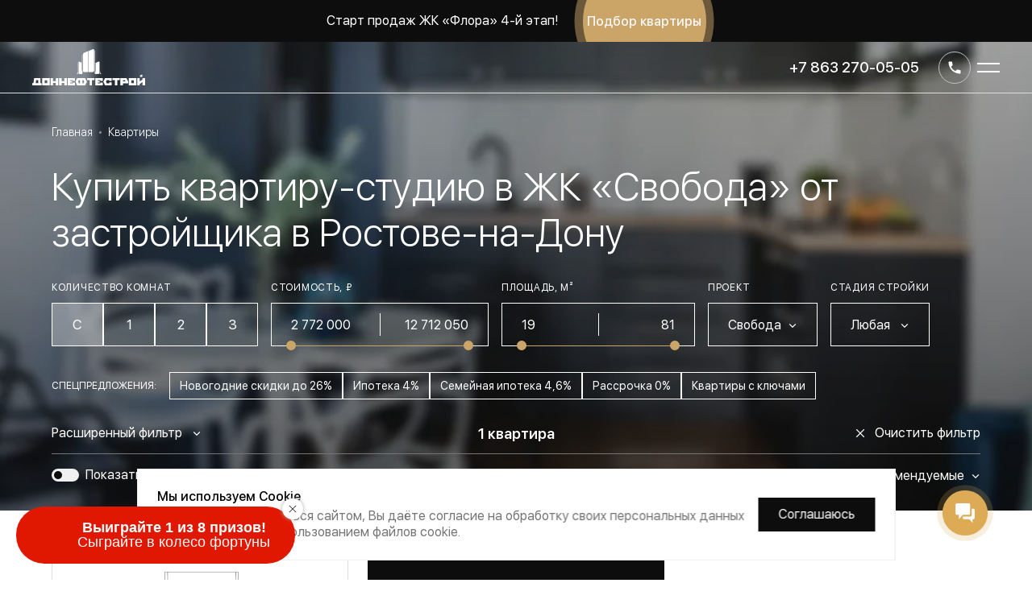

--- FILE ---
content_type: text/html; charset=utf-8
request_url: https://xn--d1acaqraferjjcw.xn--p1ai/flats?project=7&rooms=0
body_size: 15992
content:
<!DOCTYPE html><html lang="ru"><head><meta name="viewport" content="width=device-width"/><meta charSet="utf-8"/><link rel="apple-touch-icon" sizes="180x180" href="/favicon/apple-touch-icon.png"/><link rel="icon" type="image/png" sizes="32x32" href="/favicon/favicon-32x32.png"/><link rel="icon" type="image/png" sizes="16x16" href="/favicon/favicon-16x16.png"/><link rel="manifest" href="/favicon/site.webmanifest"/><link rel="mask-icon" href="/favicon/safari-pinned-tab.svg" color="#5bbad5"/><meta name="msapplication-TileColor" content="#2b5797"/><meta name="theme-color" content="#ffffff"/><script>
            (function(w,d,n,c){w.CalltouchDataObject=n;w[n]=function(){w[n]["callbacks"].push(arguments)};if(!w[n]["callbacks"]){w[n]["callbacks"]=[]}w[n]["loaded"]=false;if(typeof c!=="object"){c=[c]}w[n]["counters"]=c;for(var i=0;i<c.length;i+=1){p(c[i])}function p(cId){var a=d.getElementsByTagName("script")[0],s=d.createElement("script"),i=function(){a.parentNode.insertBefore(s,a)},m=typeof Array.prototype.find === 'function',n=m?"init-min.js":"init.js";s.async=true;s.src="https://mod.calltouch.ru/"+n+"?id="+cId;if(w.opera=="[object Opera]"){d.addEventListener("DOMContentLoaded",i,false)}else{i()}}})(window,document,"ct","hhagjnx2");
          </script><script>
              window .__marquiz = [];function marquiz(){window.Marquiz ? Marquiz.add(arguments) : __marquiz.push(arguments)}
              (function(w, d, s, o){
                var j = d.createElement(s); j.async = true; j.src = '//script.marquiz.ru/v2.js';j.onload = function() {
                  if (document.readyState !== 'loading') Marquiz.init(o);
                  else document.addEventListener("DOMContentLoaded", function() {
                    Marquiz.init(o);
                  });
                };
                d.head.insertBefore(j, d.head.firstElementChild);
              })(window, document, 'script', {
                  host: '//quiz.marquiz.ru',
                  region: 'eu',
                  id: '6927088979529a00187c2e71',
                  autoOpen: 45,
                  autoOpenFreq: 'always',
                  openOnExit: true,
                  disableOnMobile: false
                }
              );
            </script><script>
              var js=document.createElement("script");js.async = true;js.src="https://pro.aktivator.top/widget/js/widget.js?"+Date.now();document.getElementsByTagName("head")[0].appendChild(js);
            </script><link rel="canonical" href="https://xn--d1acaqraferjjcw.xn--p1ai/flats?project=7&amp;rooms=0"/><title>Купить студию в Нахичевани в новостройке. Цены, площадь от 21.95 м²</title><meta property="og:title" content="Купить студию в Нахичевани в новостройке. Цены, площадь от 21.95 м²"/><meta property="og:description" content="Студии напрямую от застройщика в ЖК Свобода на Горсоветской. С ремонтом под ключ и без отделки. Ипотека 0,1%, льготные программы. Цены от 3 811 000 ₽"/><meta name="description" content="Студии напрямую от застройщика в ЖК Свобода на Горсоветской. С ремонтом под ключ и без отделки. Ипотека 0,1%, льготные программы. Цены от 3 811 000 ₽"/><meta name="keywords" content="студии, застройщик, горсоветская"/><meta property="og:type" content="article"/><meta property="og:site_name" content="ДОННЕФТЕСТРОЙ"/><meta property="og:url" content="https://xn--d1acaqraferjjcw.xn--p1ai/flats?project=7&amp;rooms=0"/><meta property="og:image" content="https://img.xn--d1acaqraferjjcw.xn--p1ai/rs:fill:1046:542:0/plain/production/9c606f62439f7ed47be2f432769c5277dc796.jpg"/><meta name="next-head-count" content="22"/><meta name="next-font-preconnect"/><link rel="preload" href="/_next/static/css/e09db0e1c0a298b7.css" as="style"/><link rel="stylesheet" href="/_next/static/css/e09db0e1c0a298b7.css" data-n-g=""/><noscript data-n-css=""></noscript><script defer="" nomodule="" src="/_next/static/chunks/polyfills-5cd94c89d3acac5f.js"></script><script src="/_next/static/chunks/webpack-309fbebe2073f18c.js" defer=""></script><script src="/_next/static/chunks/framework-89f2f7d214569455.js" defer=""></script><script src="/_next/static/chunks/main-84e1dc9cd00d8520.js" defer=""></script><script src="/_next/static/chunks/pages/_app-89b7d83c1a5e6461.js" defer=""></script><script src="/_next/static/chunks/8945-9fab5fd0751d0127.js" defer=""></script><script src="/_next/static/chunks/5093-1384d002e9daf244.js" defer=""></script><script src="/_next/static/chunks/4495-a62125c59f367e5c.js" defer=""></script><script src="/_next/static/chunks/854-e21884af175e7dcb.js" defer=""></script><script src="/_next/static/chunks/1891-b03d826e4ec5329c.js" defer=""></script><script src="/_next/static/chunks/pages/flats-f526399aa254ef45.js" defer=""></script><script src="/_next/static/fi5Am1XO60A2svDnp0wUR/_buildManifest.js" defer=""></script><script src="/_next/static/fi5Am1XO60A2svDnp0wUR/_ssgManifest.js" defer=""></script><script src="/_next/static/fi5Am1XO60A2svDnp0wUR/_middlewareManifest.js" defer=""></script></head><body><div id="__next"><style data-emotion="css-global cgav3b">@font-face{font-family:"SF UI Display";font-weight:300;src:url("/fonts/sf-ui-display-light.woff2") format("woff2"),url("/fonts/sf-ui-display-light.woff") format("woff");}@font-face{font-family:"SF UI Display";font-weight:400;src:url("/fonts/sf-ui-display-regular.woff2") format("woff2"),url("/fonts/sf-ui-display-regular.woff") format("woff");}@font-face{font-family:"SF UI Display";font-weight:500;src:url("/fonts/sf-ui-display-medium.woff2") format("woff2"),url("/fonts/sf-ui-display-medium.woff") format("woff");}@font-face{font-family:"SF UI Display";font-weight:600;src:url("/fonts/sf-ui-display-semibold.woff2") format("woff2"),url("/fonts/sf-ui-display-semibold.woff") format("woff");}@font-face{font-family:"SF UI Display";font-weight:800;src:url("/fonts/sf-ui-display-heavy.woff2") format("woff2"),url("/fonts/sf-ui-display-heavy.woff") format("woff");}*{box-sizing:border-box;-webkit-tap-highlight-color:rgba(0,0,0,0);}body{margin:0;font-family:"SF UI Display",sans-serif;font-weight:400;color:#0d0d0d;-webkit-font-smoothing:antialiased;}button{-webkit-appearance:none;-moz-appearance:none;-ms-appearance:none;appearance:none;outline:none;background:none;padding:0;border:none;font-size:inherit;font-family:inherit;color:currentColor;text-align:inherit;}input,textarea{background:none;outline:none;font-family:inherit;-webkit-appearance:none;-moz-appearance:none;-ms-appearance:none;appearance:none;font-size:inherit;color:inherit;}a{color:inherit;-webkit-text-decoration:inherit;text-decoration:inherit;cursor:pointer;}img{width:100%;}@-webkit-keyframes spin{to{-webkit-transform:rotate(1turn);-moz-transform:rotate(1turn);-ms-transform:rotate(1turn);transform:rotate(1turn);}}@keyframes spin{to{-webkit-transform:rotate(1turn);-moz-transform:rotate(1turn);-ms-transform:rotate(1turn);transform:rotate(1turn);}}</style><style data-emotion="css-global 1kqzsuz">#nprogress{pointer-events:none;}#nprogress .bar{background:hsl(37, 48%, 60%);position:fixed;z-index:1031;top:0;left:0;width:100%;height:2px;}#nprogress .peg{display:block;position:absolute;right:0;width:100px;height:100%;box-shadow:0 0 10px hsl(37, 48%, 60%),0 0 5px hsl(37, 48%, 60%);opacity:1.0;-webkit-transform:rotate(3deg) translate(0px,-4px);-moz-transform:rotate(3deg) translate(0px,-4px);-ms-transform:rotate(3deg) translate(0px,-4px);transform:rotate(3deg) translate(0px,-4px);}</style><main><style data-emotion="css 1ttm3zh">.css-1ttm3zh{margin-bottom:32px;}</style><style data-emotion="css 1uh61oa">.css-1uh61oa{position:relative;display:-webkit-box;display:-webkit-flex;display:-ms-flexbox;display:flex;margin-bottom:32px;}</style><section class="e18kpby70 css-1uh61oa e3hgbvd0"><style data-emotion="css 18pvr0z">.css-18pvr0z{display:block;position:absolute;width:100%;height:100%;}.css-18pvr0z img{height:100%;object-fit:cover;}.css-18pvr0z::after{content:'';display:block;position:absolute;width:100%;height:100%;top:0;left:0;background:linear-gradient(180deg, rgba(0, 0, 0, 0.3) 0%, rgba(0, 0, 0, 0.6) 100%);}</style><div class="css-18pvr0z e3hgbvd2"><picture><source media="(max-width: 767px)" srcSet="https://img.xn--d1acaqraferjjcw.xn--p1ai/rs:fill:0:200:0/bl:5/g:sm/plain/production/assets/page-headers/flats.jpg"/><style data-emotion="css t01iln">.css-t01iln{display:block;height:100%;object-fit:cover;}</style><img src="https://img.xn--d1acaqraferjjcw.xn--p1ai/rs:fill:1920:400:1/bl:5/plain/production/assets/page-headers/flats.jpg" alt="Купить квартиру-студию в ЖК «Свобода» от застройщика в Ростове-на-Дону" class="css-t01iln e3hgbvd3"/></picture></div><style data-emotion="css 16t79e">.css-16t79e{width:90%;max-width:1366px;margin-left:auto;margin-right:auto;display:-webkit-box;display:-webkit-flex;display:-ms-flexbox;display:flex;-webkit-flex-direction:column;-ms-flex-direction:column;flex-direction:column;-webkit-box-pack:justify;-webkit-justify-content:space-between;justify-content:space-between;position:relative;padding-top:104px;}@media (min-width: 1024px){.css-16t79e{min-height:400px;}}@media (max-width: 767px){.css-16t79e{padding-top:24px;}}</style><div class="css-16t79e e3hgbvd1"><style data-emotion="css c2s4tr">.css-c2s4tr{margin:0 0 32px;}@media (max-width: 767px){.css-c2s4tr{margin-bottom:24px;}}</style><style data-emotion="css ebe4pu">.css-ebe4pu{margin-left:0;padding:0;list-style:none;display:-webkit-box;display:-webkit-flex;display:-ms-flexbox;display:flex;-webkit-box-flex-wrap:wrap;-webkit-flex-wrap:wrap;-ms-flex-wrap:wrap;flex-wrap:wrap;font-size:14px;font-weight:300;color:#fff;margin:0 0 32px;}.css-ebe4pu li{color:#fff;white-space:nowrap;}.css-ebe4pu li::after{background:hsl(0, 0%, 94%);}@media (max-width: 767px){.css-ebe4pu{margin-bottom:24px;}}</style><ol itemscope="" itemType="https://schema.org/BreadcrumbList" class="e3hgbvd4 css-ebe4pu e1al3yda0"><style data-emotion="css 1rak5jk">.css-1rak5jk:not(:last-child){display:-webkit-box;display:-webkit-flex;display:-ms-flexbox;display:flex;-webkit-align-items:center;-webkit-box-align:center;-ms-flex-align:center;align-items:center;}.css-1rak5jk:not(:last-child)::after{content:'';display:block;width:3px;height:3px;border-radius:50%;opacity:.5;margin:0 8px;}</style><li itemProp="itemListElement" itemscope="" itemType="https://schema.org/ListItem" class="css-1rak5jk e1al3yda1"><a itemProp="item" href="/"><span itemProp="name">Главная</span></a><meta itemProp="position" content="1"/></li><li itemProp="itemListElement" itemscope="" itemType="https://schema.org/ListItem" class="css-1rak5jk e1al3yda1"><span itemProp="name">Квартиры</span><meta itemProp="position" content="2"/></li></ol><style data-emotion="css 1edmmhn">.css-1edmmhn{font-weight:300;line-height:120%;margin-top:0;margin-bottom:0;display:block;color:#fff;font-size:48px;margin-bottom:auto;}@media (max-width: 1200px){.css-1edmmhn{font-size:32px;}}@media (max-width: 767px){.css-1edmmhn{font-size:24px;}}@media (max-width: 1023px){.css-1edmmhn{margin-bottom:56px;}}@media (max-width: 767px){.css-1edmmhn{margin-bottom:20px;}}</style><h1 color="light" class="css-1edmmhn e3hgbvd5">Купить квартиру-студию в ЖК «Свобода» от застройщика в Ростове-на-Дону</h1><style data-emotion="css 1mgadvt">.css-1mgadvt{padding:32px 0 32px;color:#fff;}@media (max-width: 767px){.css-1mgadvt{display:none;}}</style><div class="css-1mgadvt edd5roq0"><style data-emotion="css 1id4q7y">.css-1id4q7y{display:-webkit-box;display:-webkit-flex;display:-ms-flexbox;display:flex;-webkit-box-flex-wrap:wrap;-webkit-flex-wrap:wrap;-ms-flex-wrap:wrap;flex-wrap:wrap;margin:0 -8px -16px;}</style><div class="css-1id4q7y edd5roq2"><style data-emotion="css 1uoibor">.css-1uoibor{margin:0 8px 16px;}</style><div class="css-1uoibor edd5roq1"><style data-emotion="css tb0xrc">.css-tb0xrc{display:block;text-transform:uppercase;font-size:12px;letter-spacing:0.06em;margin-bottom:12px;color:#fff;}</style><span color="light" class="css-tb0xrc e1kzat610">Количество комнат</span><style data-emotion="css 1t0xs7o">.css-1t0xs7o{display:-webkit-box;display:-webkit-flex;display:-ms-flexbox;display:flex;-webkit-box-flex-wrap:wrap;-webkit-flex-wrap:wrap;-ms-flex-wrap:wrap;flex-wrap:wrap;gap:8px;}</style><div class="css-1t0xs7o eski9n30"><label><style data-emotion="css vnc1z7">.css-vnc1z7{position:absolute;clip:rect(0 0 0 0);width:1px;height:1px;margin:-1px;}</style><input type="checkbox" class="css-vnc1z7" checked=""/><style data-emotion="css 85zsjm">.css-85zsjm{display:-webkit-box;display:-webkit-flex;display:-ms-flexbox;display:flex;-webkit-align-items:center;-webkit-box-align:center;-ms-flex-align:center;align-items:center;-webkit-box-pack:center;-ms-flex-pack:center;-webkit-justify-content:center;justify-content:center;padding:16px 8px;min-width:64px;-webkit-transition:border-color 350ms,background 350ms;transition:border-color 350ms,background 350ms;-webkit-user-select:none;-moz-user-select:none;-ms-user-select:none;user-select:none;font-size:17px;white-space:nowrap;cursor:pointer;border:1px solid #fff;color:#fff;}input:checked+.css-85zsjm{background:rgba(255, 255, 255, .3);transition-duration:175ms;}</style><span class="css-85zsjm eski9n31">С</span></label><label><input type="checkbox" class="css-vnc1z7"/><span class="css-85zsjm eski9n31">1</span></label><label><input type="checkbox" class="css-vnc1z7"/><span class="css-85zsjm eski9n31">2</span></label><label><input type="checkbox" class="css-vnc1z7"/><span class="css-85zsjm eski9n31">3</span></label></div></div><style data-emotion="css 76x416">.css-76x416{margin:0 8px 16px;max-width:270px;}</style><div class="css-76x416 edd5roq3"><span color="light" class="css-tb0xrc e1kzat610">Стоимость, ₽</span><style data-emotion="css 1cq1f0p">.css-1cq1f0p{border:1px solid;position:relative;border-color:#fff;color:#fff;}.css-1cq1f0p::before{content:'';display:none;position:absolute;width:1px;left:50%;top:12px;bottom:12px;}.css-1cq1f0p::before{display:block;}.css-1cq1f0p::before{background:#fff;}.css-1cq1f0p .rc-slider{margin:0 24px -9px;width:unset;}.css-1cq1f0p .rc-slider-rail{height:1px;background:none;}.css-1cq1f0p .rc-slider-track{height:1px;background:hsl(37, 48%, 60%);}.css-1cq1f0p .rc-slider-handle{width:12px;height:12px;border:none;margin-top:-6px;-webkit-user-select:none;-moz-user-select:none;-ms-user-select:none;user-select:none;box-shadow:none!important;background:hsl(37, 48%, 60%);}.css-1cq1f0p .rc-slider-handle::before{content:'';display:block;width:24px;height:24px;position:absolute;left:-6px;top:-6px;}</style><div color="light" class="css-1cq1f0p e19dlu2g0"><style data-emotion="css 10x887j">.css-10x887j{display:-webkit-box;display:-webkit-flex;display:-ms-flexbox;display:flex;}</style><div class="css-10x887j e1e85bd00"><style data-emotion="css 1nsjc7l">.css-1nsjc7l{padding:17px 24px 0;margin-bottom:11px;border:none;width:100%;font-size:16px;}</style><input inputMode="decimal" class="css-1nsjc7l e11oynku0" type="text" value="2 772 000"/><style data-emotion="css 1hoxy89">.css-1hoxy89{text-align:right;}</style><style data-emotion="css 78c2ro">.css-78c2ro{padding:17px 24px 0;margin-bottom:11px;border:none;width:100%;font-size:16px;text-align:right;}</style><input inputMode="decimal" class="eqcpv4g0 css-78c2ro e11oynku0" type="text" value="12 712 050"/></div><div class="rc-slider"><div class="rc-slider-rail"></div><div class="rc-slider-track rc-slider-track-1" style="left:0%;right:auto;width:100%"></div><div class="rc-slider-step"></div><div tabindex="0" class="rc-slider-handle rc-slider-handle-1" style="left:0%;right:auto;transform:translateX(-50%)" role="slider" aria-valuemin="2772000" aria-valuemax="12712050" aria-valuenow="2772000" aria-disabled="false"></div><div tabindex="0" class="rc-slider-handle rc-slider-handle-2" style="left:100%;right:auto;transform:translateX(-50%)" role="slider" aria-valuemin="2772000" aria-valuemax="12712050" aria-valuenow="12712050" aria-disabled="false"></div><div class="rc-slider-mark"></div></div></div></div><style data-emotion="css pe0xae">.css-pe0xae{margin:0 8px 16px;max-width:240px;}</style><div class="css-pe0xae edd5roq4"><span color="light" class="css-tb0xrc e1kzat610">Площадь, м²</span><div color="light" class="css-1cq1f0p e19dlu2g0"><div class="css-10x887j e1e85bd00"><input inputMode="decimal" class="css-1nsjc7l e11oynku0" type="text" value="19"/><input inputMode="decimal" class="eqcpv4g0 css-78c2ro e11oynku0" type="text" value="81"/></div><div class="rc-slider"><div class="rc-slider-rail"></div><div class="rc-slider-track rc-slider-track-1" style="left:0%;right:auto;width:100%"></div><div class="rc-slider-step"></div><div tabindex="0" class="rc-slider-handle rc-slider-handle-1" style="left:0%;right:auto;transform:translateX(-50%)" role="slider" aria-valuemin="19" aria-valuemax="81" aria-valuenow="19" aria-disabled="false"></div><div tabindex="0" class="rc-slider-handle rc-slider-handle-2" style="left:100%;right:auto;transform:translateX(-50%)" role="slider" aria-valuemin="19" aria-valuemax="81" aria-valuenow="81" aria-disabled="false"></div><div class="rc-slider-mark"></div></div></div></div><div class="css-1uoibor edd5roq1"><span color="light" class="css-tb0xrc e1kzat610">Проект</span><style data-emotion="css 1r3k256">.css-1r3k256{position:relative;border-style:solid;display:-webkit-box;display:-webkit-flex;display:-ms-flexbox;display:flex;-webkit-box-pack:justify;-webkit-justify-content:space-between;justify-content:space-between;-webkit-align-items:center;-webkit-box-align:center;-ms-flex-align:center;align-items:center;border-width:1px;font-size:16px;padding:17px 24px 16px 24px;border-color:#fff;color:#fff;}</style><div class="css-1r3k256 e1wpdoin0" color="light"><style data-emotion="css enqgu6">.css-enqgu6{position:absolute;width:100%;height:100%;left:0;top:0;opacity:0;}</style><select class="css-enqgu6 e1wpdoin1"><option value="">Любой проект<!-- --></option><option value="13">Звезда Столицы 2<!-- --></option><option value="12">Притяжение<!-- --></option><option value="11">Панорама на Театральном<!-- --></option><option value="10">Флора<!-- --></option><option value="9">Западные Аллеи<!-- --></option><option value="7" selected="">Свобода<!-- --></option></select><style data-emotion="css 1feix7d">.css-1feix7d{-webkit-user-select:none;-moz-user-select:none;-ms-user-select:none;user-select:none;white-space:nowrap;}</style><span class="css-1feix7d e1wpdoin2">Свобода</span><style data-emotion="css 1ctf3nx">.css-1ctf3nx{width:12px;height:12px;margin-left:8px;right:24px;top:23px;color:#fff;}</style><style data-emotion="css fpe157">.css-fpe157{display:block;width:12px;height:12px;margin-left:8px;right:24px;top:23px;color:#fff;}</style><svg color="light" class="e1wpdoin3 css-fpe157 e2b8jlr0"><use href="/_next/static/images/sprite-209b6391ee0db367cca44ac98484490a.svg#chevron-down" xlink:href="/_next/static/images/sprite-209b6391ee0db367cca44ac98484490a.svg#chevron-down"></use></svg></div></div><div class="css-1uoibor edd5roq1"><span color="light" class="css-tb0xrc e1kzat610">Стадия стройки</span><div class="css-1r3k256 e1wpdoin0" color="light"><select class="css-enqgu6 e1wpdoin1"><option value="" selected="">Любая<!-- --></option><option value="done">Сдан<!-- --></option><option value="unfinished">Строится<!-- --></option><option value="pit">На котловане<!-- --></option><option value="4.2023">4 кв. 2023<!-- --></option><option value="4.2024">4 кв. 2024<!-- --></option><option value="4.2025">4 кв. 2025<!-- --></option><option value="1.2026">1 кв. 2026<!-- --></option><option value="3.2026">3 кв. 2026<!-- --></option><option value="4.2028">4 кв. 2028<!-- --></option></select><span class="css-1feix7d e1wpdoin2">Любая</span><svg color="light" class="e1wpdoin3 css-fpe157 e2b8jlr0"><use href="/_next/static/images/sprite-209b6391ee0db367cca44ac98484490a.svg#chevron-down" xlink:href="/_next/static/images/sprite-209b6391ee0db367cca44ac98484490a.svg#chevron-down"></use></svg></div></div></div><style data-emotion="css qoaifa">.css-qoaifa{overflow:hidden;}</style><div class="css-qoaifa egrl9180" style="height:0px;opacity:0"><style data-emotion="css wkc0qc">.css-wkc0qc{padding-top:16px;}</style><div class="css-wkc0qc egrl9181"><div class="css-1id4q7y edd5roq2"><div class="css-1uoibor edd5roq1"><span color="light" class="css-tb0xrc e1kzat610">Литер</span><div class="css-1r3k256 e1wpdoin0" color="light"><select class="css-enqgu6 e1wpdoin1"><option value="" selected="">Все литеры<!-- --></option><optgroup label="Свобода"><option value="2">Литер 2<!-- --></option></optgroup></select><span class="css-1feix7d e1wpdoin2">Все литеры</span><svg color="light" class="e1wpdoin3 css-fpe157 e2b8jlr0"><use href="/_next/static/images/sprite-209b6391ee0db367cca44ac98484490a.svg#chevron-down" xlink:href="/_next/static/images/sprite-209b6391ee0db367cca44ac98484490a.svg#chevron-down"></use></svg></div></div><div class="css-1uoibor edd5roq1"><span color="light" class="css-tb0xrc e1kzat610">Район</span><div class="css-1r3k256 e1wpdoin0" color="light"><select class="css-enqgu6 e1wpdoin1"><option value="" selected="">Любой<!-- --></option><option value="5">Нахичевань<!-- --></option></select><span class="css-1feix7d e1wpdoin2">Любой</span><svg color="light" class="e1wpdoin3 css-fpe157 e2b8jlr0"><use href="/_next/static/images/sprite-209b6391ee0db367cca44ac98484490a.svg#chevron-down" xlink:href="/_next/static/images/sprite-209b6391ee0db367cca44ac98484490a.svg#chevron-down"></use></svg></div></div><div class="css-1uoibor edd5roq1"><span color="light" class="css-tb0xrc e1kzat610">Отделка</span><div class="css-1r3k256 e1wpdoin0" color="light"><select class="css-enqgu6 e1wpdoin1"><option value="" selected="">Любая<!-- --></option><option value="without">Без отделки<!-- --></option><option value="fine">С отделкой<!-- --></option></select><span class="css-1feix7d e1wpdoin2">Любая</span><svg color="light" class="e1wpdoin3 css-fpe157 e2b8jlr0"><use href="/_next/static/images/sprite-209b6391ee0db367cca44ac98484490a.svg#chevron-down" xlink:href="/_next/static/images/sprite-209b6391ee0db367cca44ac98484490a.svg#chevron-down"></use></svg></div></div></div></div></div><style data-emotion="css kd7bwf">.css-kd7bwf{margin-top:32px;}</style><style data-emotion="css 1wbauln">.css-1wbauln{display:-webkit-box;display:-webkit-flex;display:-ms-flexbox;display:flex;-webkit-align-items:center;-webkit-box-align:center;-ms-flex-align:center;align-items:center;margin-top:32px;}</style><div class="edd5roq5 css-1wbauln e1px107c0"><style data-emotion="css 1g5u8tn">.css-1g5u8tn{text-transform:uppercase;font-size:12px;margin-right:16px;color:#fff;}</style><span class="css-1g5u8tn e1px107c1">Спецпредложения:</span><div class="css-1t0xs7o eski9n30"><label><input type="checkbox" class="css-vnc1z7"/><style data-emotion="css pyyrkk">.css-pyyrkk{display:-webkit-box;display:-webkit-flex;display:-ms-flexbox;display:flex;-webkit-align-items:center;-webkit-box-align:center;-ms-flex-align:center;align-items:center;-webkit-box-pack:center;-ms-flex-pack:center;-webkit-justify-content:center;justify-content:center;padding:16px 8px;min-width:64px;-webkit-transition:border-color 350ms,background 350ms;transition:border-color 350ms,background 350ms;-webkit-user-select:none;-moz-user-select:none;-ms-user-select:none;user-select:none;font-size:17px;white-space:nowrap;cursor:pointer;font-size:14px;padding:8px 12px;border:1px solid #fff;color:#fff;}input:checked+.css-pyyrkk{background:rgba(255, 255, 255, .3);transition-duration:175ms;}</style><span class="css-pyyrkk eski9n31">Новогодние скидки до 26%</span></label><label><input type="checkbox" class="css-vnc1z7"/><span class="css-pyyrkk eski9n31">Ипотека 4%</span></label><label><input type="checkbox" class="css-vnc1z7"/><span class="css-pyyrkk eski9n31">Семейная ипотека 4,6%</span></label><label><input type="checkbox" class="css-vnc1z7"/><span class="css-pyyrkk eski9n31">Рассрочка 0%</span></label><label><input type="checkbox" class="css-vnc1z7"/><span class="css-pyyrkk eski9n31">Квартиры с ключами</span></label></div></div><style data-emotion="css 7rrmvd">.css-7rrmvd{position:relative;display:-webkit-box;display:-webkit-flex;display:-ms-flexbox;display:flex;-webkit-box-pack:justify;-webkit-justify-content:space-between;justify-content:space-between;margin-top:32px;color:#fff;}</style><div class="css-7rrmvd e1j0yn080"><style data-emotion="css 1b8huv4">.css-1b8huv4{display:-webkit-box;display:-webkit-flex;display:-ms-flexbox;display:flex;-webkit-align-items:center;-webkit-box-align:center;-ms-flex-align:center;align-items:center;-webkit-user-select:none;-moz-user-select:none;-ms-user-select:none;user-select:none;cursor:pointer;}</style><div class="css-1b8huv4 e1niv6v70">Расширенный фильтр<!-- --><style data-emotion="css yuitwi">.css-yuitwi{width:12px;height:12px;margin-left:12px;-webkit-transition:-webkit-transform 175ms;transition:transform 175ms;}</style><style data-emotion="css 1mpwr5v">.css-1mpwr5v{display:block;width:12px;height:12px;margin-left:12px;-webkit-transition:-webkit-transform 175ms;transition:transform 175ms;}</style><svg class="css-1mpwr5v e2b8jlr0"><use href="/_next/static/images/sprite-209b6391ee0db367cca44ac98484490a.svg#chevron-down" xlink:href="/_next/static/images/sprite-209b6391ee0db367cca44ac98484490a.svg#chevron-down"></use></svg></div><style data-emotion="css ncebzq">.css-ncebzq{font-size:18px;font-weight:600;position:absolute;left:50%;-webkit-transform:translateX(-50%);-moz-transform:translateX(-50%);-ms-transform:translateX(-50%);transform:translateX(-50%);}</style><span class="css-ncebzq e1j0yn081">1<!-- --> <!-- -->квартира<!-- --></span><style data-emotion="css 1qqsdkm">.css-1qqsdkm{display:-webkit-box;display:-webkit-flex;display:-ms-flexbox;display:flex;-webkit-align-items:center;-webkit-box-align:center;-ms-flex-align:center;align-items:center;cursor:pointer;color:#fff;}.css-1qqsdkm svg{width:12px;height:12px;margin-right:12px;}</style><button class="css-1qqsdkm e1ph7t3d0"><style data-emotion="css kbqkpi">.css-kbqkpi{display:block;}</style><svg class="css-kbqkpi e2b8jlr0"><use href="/_next/static/images/sprite-209b6391ee0db367cca44ac98484490a.svg#times" xlink:href="/_next/static/images/sprite-209b6391ee0db367cca44ac98484490a.svg#times"></use></svg>Очистить фильтр<!-- --></button></div><style data-emotion="css 50idtx">.css-50idtx{display:-webkit-box;display:-webkit-flex;display:-ms-flexbox;display:flex;-webkit-box-pack:justify;-webkit-justify-content:space-between;justify-content:space-between;margin-top:16px;padding-top:16px;border-top:1px solid hsl(0, 0%, 46%);}</style><div class="css-50idtx e205tr00"><div class="css-q8tb9l e205tr01"><style data-emotion="css o36btz">.css-o36btz{display:-webkit-inline-box;display:-webkit-inline-flex;display:-ms-inline-flexbox;display:inline-flex;-webkit-align-items:center;-webkit-box-align:center;-ms-flex-align:center;align-items:center;cursor:pointer;-webkit-user-select:none;-moz-user-select:none;-ms-user-select:none;user-select:none;}</style><label class="css-o36btz e7506wv0"><input type="checkbox" class="css-vnc1z7"/><style data-emotion="css psabnc">.css-psabnc{width:34px;height:16px;border-radius:50px;position:relative;-webkit-transition:background 175ms,border-color 175ms;transition:background 175ms,border-color 175ms;-webkit-flex-shrink:0;-ms-flex-negative:0;flex-shrink:0;background:hsl(0, 0%, 94%);border:1px solid transparent;}.css-psabnc::before{content:'';display:block;width:10px;height:10px;position:absolute;left:2px;top:2px;border-radius:50%;-webkit-transition:-webkit-transform 175ms,background 175ms;transition:transform 175ms,background 175ms;}input:checked+.css-psabnc::before{transition-duration:175ms;-webkit-transform:translateX(18px);-moz-transform:translateX(18px);-ms-transform:translateX(18px);transform:translateX(18px);}.css-psabnc::before{background:#0d0d0d;}input:checked+.css-psabnc{background:#fff;}</style><div color="light" class="css-psabnc e7506wv1"></div><style data-emotion="css ymb4af">.css-ymb4af{margin-left:8px;color:#fff;}</style><span color="light" class="css-ymb4af e7506wv2">Показать списком</span></label></div><style data-emotion="css 11jsnf8">.css-11jsnf8{position:relative;border-style:solid;display:-webkit-box;display:-webkit-flex;display:-ms-flexbox;display:flex;-webkit-box-pack:justify;-webkit-justify-content:space-between;justify-content:space-between;-webkit-align-items:center;-webkit-box-align:center;-ms-flex-align:center;align-items:center;border-width:0;padding:0;font-size:16px;border-color:#fff;color:#fff;}</style><div class="css-11jsnf8 e1wpdoin0" color="light"><select class="css-enqgu6 e1wpdoin1"><option value="" selected="">Рекомендуемые<!-- --></option><option value="price:asc">Сначала дешевле<!-- --></option><option value="price:desc">Сначала дороже<!-- --></option><option value="area:desc">Сначала с большей площадью<!-- --></option><option value="area:asc">Сначала с меньшей площадью<!-- --></option></select><span class="css-1feix7d e1wpdoin2">Рекомендуемые</span><style data-emotion="css ski26">.css-ski26{width:12px;height:12px;margin-left:8px;right:0;top:7px;color:#fff;}</style><style data-emotion="css 1978e8m">.css-1978e8m{display:block;width:12px;height:12px;margin-left:8px;right:0;top:7px;color:#fff;}</style><svg color="light" class="e1wpdoin3 css-1978e8m e2b8jlr0"><use href="/_next/static/images/sprite-209b6391ee0db367cca44ac98484490a.svg#chevron-down" xlink:href="/_next/static/images/sprite-209b6391ee0db367cca44ac98484490a.svg#chevron-down"></use></svg></div></div></div><style data-emotion="css 10ow47w">.css-10ow47w{color:#fff;margin-bottom:20px;}@media (min-width: 768px){.css-10ow47w{display:none;}}</style><div class="css-10ow47w e37lz20"><style data-emotion="css g285vk">.css-g285vk{height:40px;display:-webkit-box;display:-webkit-flex;display:-ms-flexbox;display:flex;-webkit-align-items:center;-webkit-box-align:center;-ms-flex-align:center;align-items:center;padding:0 14px;border:1px solid #fff;}</style><div class="css-g285vk eiwhwsf0"><style data-emotion="css ojk5si">.css-ojk5si{color:#fff;}</style><span class="css-ojk5si eiwhwsf1">Фильтр</span><style data-emotion="css 166xb32">.css-166xb32{width:19px;height:19px;border-radius:50%;background:#fff;display:-webkit-box;display:-webkit-flex;display:-ms-flexbox;display:flex;-webkit-box-pack:center;-ms-flex-pack:center;-webkit-justify-content:center;justify-content:center;-webkit-align-items:center;-webkit-box-align:center;-ms-flex-align:center;align-items:center;margin-left:8px;font-size:11px;-webkit-flex-shrink:0;-ms-flex-negative:0;flex-shrink:0;color:#0d0d0d;}</style><span class="css-166xb32 eiwhwsf2">2<!-- --></span><style data-emotion="css 18zm831">.css-18zm831{margin-left:auto;width:24px;height:24px;}</style><style data-emotion="css c576dm">.css-c576dm{display:block;margin-left:auto;width:24px;height:24px;}</style><svg class="eiwhwsf3 css-c576dm e2b8jlr0"><use href="/_next/static/images/sprite-209b6391ee0db367cca44ac98484490a.svg#params" xlink:href="/_next/static/images/sprite-209b6391ee0db367cca44ac98484490a.svg#params"></use></svg></div><style data-emotion="css aisblv">.css-aisblv{display:-webkit-box;display:-webkit-flex;display:-ms-flexbox;display:flex;-webkit-box-flex-wrap:wrap;-webkit-flex-wrap:wrap;-ms-flex-wrap:wrap;flex-wrap:wrap;gap:8px;margin-top:20px;padding-top:16px;border-top:1px solid hsl(0, 0%, 46%);}</style><div class="css-aisblv e1f6icfh0"><div class="css-1t0xs7o eski9n30"><label><input type="checkbox" class="css-vnc1z7"/><span class="css-pyyrkk eski9n31">Новогодние скидки до 26%</span></label><label><input type="checkbox" class="css-vnc1z7"/><span class="css-pyyrkk eski9n31">Ипотека 4%</span></label><label><input type="checkbox" class="css-vnc1z7"/><span class="css-pyyrkk eski9n31">Семейная ипотека 4,6%</span></label><label><input type="checkbox" class="css-vnc1z7"/><span class="css-pyyrkk eski9n31">Рассрочка 0%</span></label><label><input type="checkbox" class="css-vnc1z7"/><span class="css-pyyrkk eski9n31">Квартиры с ключами</span></label></div></div><style data-emotion="css 1we35br">.css-1we35br{border-top:1px solid hsl(0, 0%, 46%);padding-top:20px;display:-webkit-box;display:-webkit-flex;display:-ms-flexbox;display:flex;-webkit-box-pack:justify;-webkit-justify-content:space-between;justify-content:space-between;margin-top:16px;}</style><div class="css-1we35br e37lz22"><style data-emotion="css 5rhp8y">@media (max-width: 767px){.css-5rhp8y{font-size:14px;}}</style><span class="css-5rhp8y e37lz23">1<!-- --> <!-- -->квартира<!-- --></span><style data-emotion="css 13xlb82">.css-13xlb82{font-size:14px;}</style><style data-emotion="css o4ty0x">.css-o4ty0x{position:relative;border-style:solid;display:-webkit-box;display:-webkit-flex;display:-ms-flexbox;display:flex;-webkit-box-pack:justify;-webkit-justify-content:space-between;justify-content:space-between;-webkit-align-items:center;-webkit-box-align:center;-ms-flex-align:center;align-items:center;border-width:0;padding:0;font-size:16px;border-color:#fff;color:#fff;font-size:14px;}</style><div class="e37lz21 css-o4ty0x e1wpdoin0" color="light"><select class="css-enqgu6 e1wpdoin1"><option value="" selected="">Рекомендуемые<!-- --></option><option value="price:asc">Сначала дешевле<!-- --></option><option value="price:desc">Сначала дороже<!-- --></option><option value="area:desc">Сначала с большей площадью<!-- --></option><option value="area:asc">Сначала с меньшей площадью<!-- --></option></select><span class="css-1feix7d e1wpdoin2">Рекомендуемые</span><svg color="light" class="e1wpdoin3 css-1978e8m e2b8jlr0"><use href="/_next/static/images/sprite-209b6391ee0db367cca44ac98484490a.svg#chevron-down" xlink:href="/_next/static/images/sprite-209b6391ee0db367cca44ac98484490a.svg#chevron-down"></use></svg></div></div></div><style data-emotion="css 1nsm8pf">.css-1nsm8pf{position:fixed;width:100%;height:100%;left:0;top:0;background:#fff;z-index:1100;opacity:0;visibility:hidden;-webkit-transform:translateY(10px);-moz-transform:translateY(10px);-ms-transform:translateY(10px);transform:translateY(10px);-webkit-transition:opacity 175ms,visibility 175ms,-webkit-transform 175ms;transition:opacity 175ms,visibility 175ms,transform 175ms;transition-timing-function:ease-in-out;}</style><div class="css-1nsm8pf e18effmr0"><style data-emotion="css vkbz8i">.css-vkbz8i{position:absolute;width:100%;height:100%;left:0;top:0;display:-webkit-box;display:-webkit-flex;display:-ms-flexbox;display:flex;-webkit-flex-direction:column;-ms-flex-direction:column;flex-direction:column;}</style><div class="css-vkbz8i e18effmr1"><style data-emotion="css 3csl55">.css-3csl55{border-bottom:1px solid hsl(0, 0%, 94%);background:#fff;padding:16px 5%;display:-webkit-box;display:-webkit-flex;display:-ms-flexbox;display:flex;-webkit-box-pack:justify;-webkit-justify-content:space-between;justify-content:space-between;-webkit-flex-shrink:0;-ms-flex-negative:0;flex-shrink:0;}</style><div class="css-3csl55 e1u6vcp50"><style data-emotion="css 1gjs7rp">.css-1gjs7rp{font-weight:500;font-size:18px;}</style><span class="css-1gjs7rp e1u6vcp51">Фильтр</span><style data-emotion="css 1hlmr8p">.css-1hlmr8p{position:relative;}.css-1hlmr8p::before{content:'';display:block;position:absolute;width:32px;height:32px;left:50%;top:50%;-webkit-transform:translateX(-50%) translateY(-50%);-moz-transform:translateX(-50%) translateY(-50%);-ms-transform:translateX(-50%) translateY(-50%);transform:translateX(-50%) translateY(-50%);}.css-1hlmr8p svg{width:16px;height:16px;}</style><button class="css-1hlmr8p e1u6vcp52"><svg class="css-kbqkpi e2b8jlr0"><use href="/_next/static/images/sprite-209b6391ee0db367cca44ac98484490a.svg#times" xlink:href="/_next/static/images/sprite-209b6391ee0db367cca44ac98484490a.svg#times"></use></svg></button></div><style data-emotion="css 1ckmtg0">.css-1ckmtg0{overflow-y:scroll;-webkit-overflow-scrolling:touch;-webkit-box-flex:1;-webkit-flex-grow:1;-ms-flex-positive:1;flex-grow:1;}</style><div class="css-1ckmtg0 e18effmr2"><style data-emotion="css 8sbtgs">.css-8sbtgs{display:-webkit-box;display:-webkit-flex;display:-ms-flexbox;display:flex;-webkit-flex-direction:column;-ms-flex-direction:column;flex-direction:column;-webkit-box-flex:1;-webkit-flex-grow:1;-ms-flex-positive:1;flex-grow:1;height:100%;}</style><div class="css-8sbtgs e18effmr3"><style data-emotion="css bazlup">.css-bazlup{padding:24px 5% 0;margin-bottom:auto;}.css-bazlup>*:not(:last-of-type){margin-bottom:16px;}</style><div class="css-bazlup e18effmr4"><div><style data-emotion="css 1azoyie">.css-1azoyie{display:block;text-transform:uppercase;font-size:12px;letter-spacing:0.06em;margin-bottom:12px;color:hsl(0, 0%, 46%);}</style><span color="dark" class="css-1azoyie e1kzat610">Количество комнат</span><div class="css-1t0xs7o eski9n30"><label><input type="checkbox" class="css-vnc1z7" checked=""/><style data-emotion="css cudk52">.css-cudk52{display:-webkit-box;display:-webkit-flex;display:-ms-flexbox;display:flex;-webkit-align-items:center;-webkit-box-align:center;-ms-flex-align:center;align-items:center;-webkit-box-pack:center;-ms-flex-pack:center;-webkit-justify-content:center;justify-content:center;padding:16px 8px;min-width:64px;-webkit-transition:border-color 350ms,background 350ms;transition:border-color 350ms,background 350ms;-webkit-user-select:none;-moz-user-select:none;-ms-user-select:none;user-select:none;font-size:17px;white-space:nowrap;cursor:pointer;border:1px solid hsl(0, 0%, 87%);color:#0d0d0d;}input:checked+.css-cudk52{border-color:hsl(37, 48%, 60%);transition-duration:157ms;}</style><span class="css-cudk52 eski9n31">С</span></label><label><input type="checkbox" class="css-vnc1z7"/><span class="css-cudk52 eski9n31">1</span></label><label><input type="checkbox" class="css-vnc1z7"/><span class="css-cudk52 eski9n31">2</span></label><label><input type="checkbox" class="css-vnc1z7"/><span class="css-cudk52 eski9n31">3</span></label></div></div><div><span color="dark" class="css-1azoyie e1kzat610">Стоимость, ₽</span><style data-emotion="css b3mf1i">.css-b3mf1i{border:1px solid;position:relative;border-color:hsl(0, 0%, 87%);color:#0d0d0d;}.css-b3mf1i::before{content:'';display:none;position:absolute;width:1px;left:50%;top:12px;bottom:12px;}.css-b3mf1i::before{display:block;}.css-b3mf1i::before{background:hsl(0, 0%, 46%);}.css-b3mf1i .rc-slider{margin:0 24px -9px;width:unset;}.css-b3mf1i .rc-slider-rail{height:1px;background:none;}.css-b3mf1i .rc-slider-track{height:1px;background:hsl(37, 48%, 60%);}.css-b3mf1i .rc-slider-handle{width:12px;height:12px;border:none;margin-top:-6px;-webkit-user-select:none;-moz-user-select:none;-ms-user-select:none;user-select:none;box-shadow:none!important;background:hsl(37, 48%, 60%);}.css-b3mf1i .rc-slider-handle::before{content:'';display:block;width:24px;height:24px;position:absolute;left:-6px;top:-6px;}</style><div color="dark-duo-tone" class="css-b3mf1i e19dlu2g0"><div class="css-10x887j e1e85bd00"><input inputMode="decimal" class="css-1nsjc7l e11oynku0" type="text" value="2 772 000"/><input inputMode="decimal" class="eqcpv4g0 css-78c2ro e11oynku0" type="text" value="12 712 050"/></div><div class="rc-slider"><div class="rc-slider-rail"></div><div class="rc-slider-track rc-slider-track-1" style="left:0%;right:auto;width:100%"></div><div class="rc-slider-step"></div><div tabindex="0" class="rc-slider-handle rc-slider-handle-1" style="left:0%;right:auto;transform:translateX(-50%)" role="slider" aria-valuemin="2772000" aria-valuemax="12712050" aria-valuenow="2772000" aria-disabled="false"></div><div tabindex="0" class="rc-slider-handle rc-slider-handle-2" style="left:100%;right:auto;transform:translateX(-50%)" role="slider" aria-valuemin="2772000" aria-valuemax="12712050" aria-valuenow="12712050" aria-disabled="false"></div><div class="rc-slider-mark"></div></div></div></div><div><span color="dark" class="css-1azoyie e1kzat610">Площадь, м²</span><div color="dark-duo-tone" class="css-b3mf1i e19dlu2g0"><div class="css-10x887j e1e85bd00"><input inputMode="decimal" class="css-1nsjc7l e11oynku0" type="text" value="19"/><input inputMode="decimal" class="eqcpv4g0 css-78c2ro e11oynku0" type="text" value="81"/></div><div class="rc-slider"><div class="rc-slider-rail"></div><div class="rc-slider-track rc-slider-track-1" style="left:0%;right:auto;width:100%"></div><div class="rc-slider-step"></div><div tabindex="0" class="rc-slider-handle rc-slider-handle-1" style="left:0%;right:auto;transform:translateX(-50%)" role="slider" aria-valuemin="19" aria-valuemax="81" aria-valuenow="19" aria-disabled="false"></div><div tabindex="0" class="rc-slider-handle rc-slider-handle-2" style="left:100%;right:auto;transform:translateX(-50%)" role="slider" aria-valuemin="19" aria-valuemax="81" aria-valuenow="81" aria-disabled="false"></div><div class="rc-slider-mark"></div></div></div></div><div><span color="dark" class="css-1azoyie e1kzat610">Проект</span><style data-emotion="css 1ca2llr">.css-1ca2llr{position:relative;border-style:solid;display:-webkit-box;display:-webkit-flex;display:-ms-flexbox;display:flex;-webkit-box-pack:justify;-webkit-justify-content:space-between;justify-content:space-between;-webkit-align-items:center;-webkit-box-align:center;-ms-flex-align:center;align-items:center;border-width:1px;font-size:16px;padding:17px 24px 16px 24px;border-color:hsl(0, 0%, 87%);}</style><div class="css-1ca2llr e1wpdoin0" color="dark"><select class="css-enqgu6 e1wpdoin1"><option value="">Любой проект<!-- --></option><option value="13">Звезда Столицы 2<!-- --></option><option value="12">Притяжение<!-- --></option><option value="11">Панорама на Театральном<!-- --></option><option value="10">Флора<!-- --></option><option value="9">Западные Аллеи<!-- --></option><option value="7" selected="">Свобода<!-- --></option></select><span class="css-1feix7d e1wpdoin2">Свобода</span><style data-emotion="css nqbjg8">.css-nqbjg8{width:12px;height:12px;margin-left:8px;right:24px;top:23px;}</style><style data-emotion="css 1kqj2ed">.css-1kqj2ed{display:block;width:12px;height:12px;margin-left:8px;right:24px;top:23px;}</style><svg color="dark" class="e1wpdoin3 css-1kqj2ed e2b8jlr0"><use href="/_next/static/images/sprite-209b6391ee0db367cca44ac98484490a.svg#chevron-down" xlink:href="/_next/static/images/sprite-209b6391ee0db367cca44ac98484490a.svg#chevron-down"></use></svg></div></div><div><span color="dark" class="css-1azoyie e1kzat610">Стадия стройки</span><div class="css-1ca2llr e1wpdoin0" color="dark"><select class="css-enqgu6 e1wpdoin1"><option value="" selected="">Любая<!-- --></option><option value="done">Сдан<!-- --></option><option value="unfinished">Строится<!-- --></option><option value="pit">На котловане<!-- --></option><option value="4.2023">4 кв. 2023<!-- --></option><option value="4.2024">4 кв. 2024<!-- --></option><option value="4.2025">4 кв. 2025<!-- --></option><option value="1.2026">1 кв. 2026<!-- --></option><option value="3.2026">3 кв. 2026<!-- --></option><option value="4.2028">4 кв. 2028<!-- --></option></select><span class="css-1feix7d e1wpdoin2">Любая</span><svg color="dark" class="e1wpdoin3 css-1kqj2ed e2b8jlr0"><use href="/_next/static/images/sprite-209b6391ee0db367cca44ac98484490a.svg#chevron-down" xlink:href="/_next/static/images/sprite-209b6391ee0db367cca44ac98484490a.svg#chevron-down"></use></svg></div></div><div><div class="css-1b8huv4 e1niv6v70">Расширенный фильтр<!-- --><svg class="css-1mpwr5v e2b8jlr0"><use href="/_next/static/images/sprite-209b6391ee0db367cca44ac98484490a.svg#chevron-down" xlink:href="/_next/static/images/sprite-209b6391ee0db367cca44ac98484490a.svg#chevron-down"></use></svg></div><div class="css-qoaifa egrl9180" style="height:0px;opacity:0"><div class="css-wkc0qc egrl9181"><style data-emotion="css 1t1midg">.css-1t1midg{display:grid;gap:16px;}</style><div class="css-1t1midg e1t45ee2"><div><span color="dark" class="css-1azoyie e1kzat610">Литер</span><div class="css-1ca2llr e1wpdoin0" color="dark"><select class="css-enqgu6 e1wpdoin1"><option value="" selected="">Все литеры<!-- --></option><optgroup label="Свобода"><option value="2">Литер 2<!-- --></option></optgroup></select><span class="css-1feix7d e1wpdoin2">Все литеры</span><svg color="dark" class="e1wpdoin3 css-1kqj2ed e2b8jlr0"><use href="/_next/static/images/sprite-209b6391ee0db367cca44ac98484490a.svg#chevron-down" xlink:href="/_next/static/images/sprite-209b6391ee0db367cca44ac98484490a.svg#chevron-down"></use></svg></div></div><div><span color="dark" class="css-1azoyie e1kzat610">Отделка</span><div class="css-1ca2llr e1wpdoin0" color="dark"><select class="css-enqgu6 e1wpdoin1"><option value="" selected="">Любая<!-- --></option><option value="without">Без отделки<!-- --></option><option value="fine">С отделкой<!-- --></option></select><span class="css-1feix7d e1wpdoin2">Любая</span><svg color="dark" class="e1wpdoin3 css-1kqj2ed e2b8jlr0"><use href="/_next/static/images/sprite-209b6391ee0db367cca44ac98484490a.svg#chevron-down" xlink:href="/_next/static/images/sprite-209b6391ee0db367cca44ac98484490a.svg#chevron-down"></use></svg></div></div></div></div></div></div><div><span color="dark" class="css-1azoyie e1kzat610">Спецпредложения</span><style data-emotion="css e4mz99">@media (max-width: 767px){.css-e4mz99{width:100vw;height:35px;margin-left:-5vw;overflow:hidden;}}</style><div class="css-e4mz99 e1t45ee0"><style data-emotion="css 1aqni85">@media (max-width: 767px){.css-1aqni85{padding-bottom:20px;overflow-x:auto;-webkit-overflow-scrolling:touch;}.css-1aqni85::before,.css-1aqni85::after{content:'';display:block;width:5vw;-webkit-flex-shrink:0;-ms-flex-negative:0;flex-shrink:0;}}</style><style data-emotion="css 11nmf6e">.css-11nmf6e{display:-webkit-box;display:-webkit-flex;display:-ms-flexbox;display:flex;-webkit-box-flex-wrap:wrap;-webkit-flex-wrap:wrap;-ms-flex-wrap:wrap;flex-wrap:wrap;gap:8px;}@media (max-width: 767px){.css-11nmf6e{padding-bottom:20px;overflow-x:auto;-webkit-overflow-scrolling:touch;}.css-11nmf6e::before,.css-11nmf6e::after{content:'';display:block;width:5vw;-webkit-flex-shrink:0;-ms-flex-negative:0;flex-shrink:0;}}</style><div class="e1t45ee1 css-11nmf6e eski9n30"><label><input type="checkbox" class="css-vnc1z7"/><style data-emotion="css c3l67n">.css-c3l67n{display:-webkit-box;display:-webkit-flex;display:-ms-flexbox;display:flex;-webkit-align-items:center;-webkit-box-align:center;-ms-flex-align:center;align-items:center;-webkit-box-pack:center;-ms-flex-pack:center;-webkit-justify-content:center;justify-content:center;padding:16px 8px;min-width:64px;-webkit-transition:border-color 350ms,background 350ms;transition:border-color 350ms,background 350ms;-webkit-user-select:none;-moz-user-select:none;-ms-user-select:none;user-select:none;font-size:17px;white-space:nowrap;cursor:pointer;font-size:14px;padding:8px 12px;border:1px solid hsl(0, 0%, 87%);color:#0d0d0d;}input:checked+.css-c3l67n{border-color:hsl(37, 48%, 60%);transition-duration:157ms;}</style><span class="css-c3l67n eski9n31">Новогодние скидки до 26%</span></label><label><input type="checkbox" class="css-vnc1z7"/><span class="css-c3l67n eski9n31">Ипотека 4%</span></label><label><input type="checkbox" class="css-vnc1z7"/><span class="css-c3l67n eski9n31">Семейная ипотека 4,6%</span></label><label><input type="checkbox" class="css-vnc1z7"/><span class="css-c3l67n eski9n31">Рассрочка 0%</span></label><label><input type="checkbox" class="css-vnc1z7"/><span class="css-c3l67n eski9n31">Квартиры с ключами</span></label></div></div></div></div><style data-emotion="css 16agwlk">.css-16agwlk{background:rgba(255, 255, 255, .6);-webkit-backdrop-filter:blur(2px);backdrop-filter:blur(2px);position:-webkit-sticky;position:sticky;bottom:0;display:-webkit-box;display:-webkit-flex;display:-ms-flexbox;display:flex;-webkit-flex-direction:column;-ms-flex-direction:column;flex-direction:column;padding:16px 5%;border-top:1px solid hsl(0, 0%, 94%);margin-top:24px;}</style><div class="css-16agwlk e1bjp9dl0"><style data-emotion="css u5smfm">.css-u5smfm{color:hsl(0, 0%, 46%);-webkit-box-pack:center;-ms-flex-pack:center;-webkit-justify-content:center;justify-content:center;padding:0 0 16px;}</style><style data-emotion="css 17665ki">.css-17665ki{display:-webkit-box;display:-webkit-flex;display:-ms-flexbox;display:flex;-webkit-align-items:center;-webkit-box-align:center;-ms-flex-align:center;align-items:center;cursor:pointer;color:#fff;color:hsl(0, 0%, 46%);-webkit-box-pack:center;-ms-flex-pack:center;-webkit-justify-content:center;justify-content:center;padding:0 0 16px;}.css-17665ki svg{width:12px;height:12px;margin-right:12px;}</style><button class="e1bjp9dl1 css-17665ki e1ph7t3d0">Очистить фильтр<!-- --></button><style data-emotion="css 1ue797f">.css-1ue797f{display:inline-block;font-weight:400;text-align:center;line-height:1;white-space:nowrap;-webkit-transition:border-color 175ms,color 175ms;transition:border-color 175ms,color 175ms;padding:12px 24px;font-size:16px;color:#fff;background:#0d0d0d;border:1px solid #0d0d0d;}button.css-1ue797f{-webkit-transition:-webkit-transform 175ms;transition:transform 175ms;-webkit-user-select:none;-moz-user-select:none;-ms-user-select:none;user-select:none;cursor:pointer;}button.css-1ue797f:hover,button.css-1ue797f:focus{transition-duration:175ms;}button.css-1ue797f:active{-webkit-transform:translateY(2px);-moz-transform:translateY(2px);-ms-transform:translateY(2px);transform:translateY(2px);}</style><button class="css-1ue797f erdgeu60">Показать <!-- --><span>1<!-- --> <!-- -->квартира<!-- --></span></button></div></div></div></div></div></div></section><style data-emotion="css 177j86l">.css-177j86l{margin-bottom:24px;}</style><style data-emotion="css 7zi9hv">.css-7zi9hv{width:90%;max-width:1366px;margin-left:auto;margin-right:auto;margin-bottom:80px;}@media (max-width: 767px){.css-7zi9hv{margin-bottom:52px;}}</style><div class="css-7zi9hv evp5nib0"><div><style data-emotion="css iceoao">.css-iceoao{display:grid;grid-gap:24px;grid-template-columns:repeat(4, 1fr);}@media (max-width: 1400px){.css-iceoao{grid-template-columns:repeat(3, 1fr);}}@media (max-width: 1023px){.css-iceoao{grid-template-columns:repeat(2, 1fr);}}@media (max-width: 767px){.css-iceoao{grid-template-columns:1fr;}}</style><div class="css-iceoao evp5nib1"><style data-emotion="css feg656">.css-feg656{padding:24px 32px;position:relative;border:1px solid hsl(0, 0%, 87%);display:-webkit-box;display:-webkit-flex;display:-ms-flexbox;display:flex;-webkit-flex-direction:column;-ms-flex-direction:column;flex-direction:column;}@media (max-width: 767px){.css-feg656{padding:16px 24px;}}</style><a href="/flats/888" target="_blank" class="css-feg656 e1aybxk80"><style data-emotion="css m7zzoe">.css-m7zzoe{margin-bottom:40px;}@media (max-width: 767px){.css-m7zzoe{margin-bottom:24px;width:80%;-webkit-align-self:center;-ms-flex-item-align:center;align-self:center;}}</style><style data-emotion="css 19tfyzi">.css-19tfyzi{position:relative;margin-bottom:40px;}.css-19tfyzi::before{content:'';display:block;padding-bottom:100%;}.css-19tfyzi img{position:absolute;width:100%;height:100%;top:0;}@media (max-width: 767px){.css-19tfyzi{margin-bottom:24px;width:80%;-webkit-align-self:center;-ms-flex-item-align:center;align-self:center;}}</style><div class="e1aybxk81 css-19tfyzi ez24p280"><img src="https://img.xn--d1acaqraferjjcw.xn--p1ai/plain/production/a5dba0c0a86f917fc1de897322268c.svg" alt=""/></div><style data-emotion="css 1wm59z5">.css-1wm59z5{display:block;font-weight:600;font-size:17px;}</style><span class="css-1wm59z5 ewn3zca0">Студия, 21,95 м²</span><style data-emotion="css icvfhv">.css-icvfhv{display:block;font-size:14px;margin-top:8px;color:hsl(0, 0%, 46%);}</style><span class="css-icvfhv e1aybxk82">Свобода</span><style data-emotion="css 1n0ahcm">.css-1n0ahcm{margin-top:12px;}</style><style data-emotion="css bhwssg">.css-bhwssg{margin-top:12px;}</style><div class="e1aybxk83 css-bhwssg e1kwljp60"><style data-emotion="css uhmlpk">.css-uhmlpk{margin:-2px -2px -8px;}</style><div class="css-uhmlpk e1kwljp61"><style data-emotion="css ynn7we">.css-ynn7we{font-size:14px;font-weight:500;display:inline-block;padding:9px 12px;border:1px solid hsl(0, 0%, 87%);color:#0d0d0d;margin:2px 2px 8px;}</style><span class="css-ynn7we e1kwljp62">Квартиры с ключами</span></div></div><style data-emotion="css 2zwjpn">.css-2zwjpn{margin-top:auto;padding-top:24px;}@media (max-width: 767px){.css-2zwjpn{padding-top:16px;}}</style><style data-emotion="css db0ub5">.css-db0ub5{margin-top:auto;padding-top:24px;}@media (max-width: 767px){.css-db0ub5{padding-top:16px;}}</style><div class="e1aybxk84 css-db0ub5 e1q0rrjd0"><style data-emotion="css hrok44">.css-hrok44{display:-webkit-box;display:-webkit-flex;display:-ms-flexbox;display:flex;-webkit-align-items:center;-webkit-box-align:center;-ms-flex-align:center;align-items:center;}</style><div class="css-hrok44 e1q0rrjd1"><style data-emotion="css 6uku7v">.css-6uku7v{font-size:24px;font-weight:500;white-space:nowrap;}</style><span class="css-6uku7v e1q0rrjd2">от <!-- -->15 994 ₽<!-- -->/мес<!-- --></span></div></div><style data-emotion="css 1gtc7jz">.css-1gtc7jz{display:grid;grid-template-columns:repeat(3, max-content);grid-gap:24px;padding-top:16px;margin-top:24px;border-top:1px solid hsl(0, 0%, 87%);}@media (max-width: 767px){.css-1gtc7jz{margin-top:16px;}}</style><div class="css-1gtc7jz e1aybxk85"><style data-emotion="css zw561k">.css-zw561k{display:-webkit-box;display:-webkit-flex;display:-ms-flexbox;display:flex;-webkit-flex-direction:column;-ms-flex-direction:column;flex-direction:column;}.css-zw561k span:first-of-type{font-size:13px;margin-bottom:8px;color:hsl(0, 0%, 46%);}</style><div class="css-zw561k e1aybxk86"><span>Литер</span><span>2</span></div><div class="css-zw561k e1aybxk86"><span>Этаж</span><span>13<!-- --></span></div><div class="css-zw561k e1aybxk86"><span>Срок сдачи</span><span>Сдан</span></div></div><script type="application/ld+json">
    {
      "@context": "https://schema.org/",
      "@type": "Product",
      "name": "Студия, 21,95 м²",
      "image": "https://img.xn--d1acaqraferjjcw.xn--p1ai/plain/production/a5dba0c0a86f917fc1de897322268c.svg",
      "url": "https://xn--d1acaqraferjjcw.xn--p1ai/flats/888",
      "offers": {
        "@type": "Offer",
        "availability": "https://schema.org/InStock",
        "priceSpecification": {
          "price": "15994",
          "priceCurrency": "RUB"
        }
      }
    }
    </script></a><style data-emotion="css 7cl2x2">.css-7cl2x2{background:#0d0d0d;padding:56px 40px 40px;display:-webkit-box;display:-webkit-flex;display:-ms-flexbox;display:flex;-webkit-flex-direction:column;-ms-flex-direction:column;flex-direction:column;max-height:625px;}</style><form class="css-7cl2x2 e1a2xtk90"><style data-emotion="css d3kjt6">.css-d3kjt6{margin-bottom:24px;color:#fff;font-weight:500;display:block;font-size:18px;}</style><span class="css-d3kjt6 e1a2xtk91">Вышлем подборку квартир в Whats'App</span><style data-emotion="css 3hl3gk">.css-3hl3gk{margin:0 0 50px;font-weight:300;color:hsl(0, 0%, 97%);}</style><p class="css-3hl3gk e1a2xtk92">Персональный менеджер подберет для Вас лучшее планировочное решение</p><style data-emotion="css zs4ivn">.css-zs4ivn{border-style:solid;width:100%;font-size:16px;border-radius:0;border-width:1px;padding:17px 22px 16px;border-color:hsl(0, 0%, 46%);color:#fff;}.css-zs4ivn::-webkit-input-placeholder{color:#fff;}.css-zs4ivn::-moz-placeholder{color:#fff;}.css-zs4ivn:-ms-input-placeholder{color:#fff;}.css-zs4ivn::placeholder{color:#fff;}</style><input color="light-duo-tone" placeholder="+7" autoComplete="off" name="phone" type="text" class="css-zs4ivn e1kdkx5j0" value="+7 (___) ___-__-__"/><style data-emotion="css 8qd8ao">.css-8qd8ao{margin:40px 0 auto;}</style><style data-emotion="css 1i56s0y">.css-1i56s0y{display:inline-block;font-weight:400;text-align:center;line-height:1;white-space:nowrap;-webkit-transition:border-color 175ms,color 175ms;transition:border-color 175ms,color 175ms;padding:12px 24px;font-size:16px;color:#fff;border:1px solid hsl(0, 0%, 46%);position:relative;margin:40px 0 auto;}button.css-1i56s0y{-webkit-transition:-webkit-transform 175ms;transition:transform 175ms;-webkit-user-select:none;-moz-user-select:none;-ms-user-select:none;user-select:none;cursor:pointer;}button.css-1i56s0y:hover,button.css-1i56s0y:focus{transition-duration:175ms;}button.css-1i56s0y:active{-webkit-transform:translateY(2px);-moz-transform:translateY(2px);-ms-transform:translateY(2px);transform:translateY(2px);}</style><button class="e1a2xtk93 css-1i56s0y e1k5ngfs0"><div class="css-ars0vw e1k5ngfs1">Оставить заявку</div></button><style data-emotion="css 16um4ln">.css-16um4ln{margin-top:24px;}</style><style data-emotion="css z6jl2y">.css-z6jl2y{font-size:13px;color:hsl(0, 0%, 46%);display:inline-block;margin-top:24px;}.css-z6jl2y a{-webkit-text-decoration:underline;text-decoration:underline;}@media (max-width: 374px){.css-z6jl2y{font-size:11px;}}</style><span class="e1a2xtk94 css-z6jl2y egx3vo50">Нажимая на кнопку «<!-- -->Оставить заявку<!-- -->», вы соглашаетесь с условиями <!-- --><a href="/company/documents" target="_blank">Политики обработки персональных данных</a>, <!-- --><a href="/company/documents" target="_blank">Политики конфиденциальности</a>, <!-- --><a href="/company/documents" target="_blank">Согласия на рекламно-информационные рассылки</a>, <!-- --><a href="/company/documents" target="_blank">Согласия на обработку персональных данных</a>.<!-- --></span><style data-emotion="css 8ntygv">.css-8ntygv{display:none;}</style><input name="surname" class="css-8ntygv eqwpix10"/></form></div></div></div><style data-emotion="css bc54rx">.css-bc54rx{margin-bottom:80px;}@media (max-width: 767px){.css-bc54rx{margin-bottom:52px;}}</style><style data-emotion="css 1kcjdwt">.css-1kcjdwt{width:90%;max-width:1366px;margin-left:auto;margin-right:auto;margin-bottom:80px;}@media (max-width: 767px){.css-1kcjdwt{margin-bottom:52px;}}</style><div class="e18kpby72 css-1kcjdwt e18pmfqh0"><div class="css-q8tb9l e14mbu4l0"><style data-emotion="css xe689h">.css-xe689h{position:relative;overflow:hidden;max-height:150px;}@media (max-width: 767px){.css-xe689h{max-height:250px;}}.css-xe689h::after{content:'';display:block;position:absolute;bottom:0;left:0;right:0;height:40px;background:linear-gradient(0deg, #FFFFFF 0%, rgba(255, 255, 255, 0) 100%);}.css-xe689h h2,.css-xe689h h3,.css-xe689h h4{margin:0;}.css-xe689h h1,.css-xe689h h2{font-weight:500;font-size:24px;line-height:1.2;}.css-xe689h h1:not(:last-child),.css-xe689h h2:not(:last-child){margin-bottom:12px;}.css-xe689h h3{font-weight:500;font-size:18px;line-height:1.2;}.css-xe689h h3:not(:nth-of-type(1)){margin-top:24px;}.css-xe689h h3:not(:last-child){margin-bottom:12px;}.css-xe689h h4{color:hsl(0, 0%, 46%);font-weight:400;font-size:16px;line-height:1.3;}.css-xe689h p+h2,.css-xe689h p+h3,.css-xe689h ul+h2,.css-xe689h ul+h3,.css-xe689h ol+h2,.css-xe689h ol+h3,.css-xe689h table+h2,.css-xe689h table+h3{margin-top:32px;}.css-xe689h p{font-size:16px;line-height:1.46;margin:0;}.css-xe689h p:not(:last-child){margin-bottom:16px;}.css-xe689h ul,.css-xe689h ol{margin:0;}.css-xe689h ul:not(:last-child),.css-xe689h ol:not(:last-child){margin-bottom:16px;}.css-xe689h ul li,.css-xe689h ol li{font-size:16px;line-height:1.46;}.css-xe689h ul{list-style:none;padding-left:16px;}.css-xe689h ul li::before{content:'–';display:inline;margin-right:8px;}.css-xe689h ol{padding-left:34px;list-style:none;counter-reset:li;}.css-xe689h ol li:before{counter-increment:li;content:counters(li,".") ". ";}.css-xe689h a{color:hsl(37, 48%, 42%);-webkit-text-decoration:underline;text-decoration:underline;}</style><div class="css-xe689h e14mbu4l1"><p>В ЖК «Свобода» для покупки представлены студии площадью от 21.95 м² до 21.95 м² стоимостью от 3 811 000 ₽.</p>
</div><style data-emotion="css z1s3f2">.css-z1s3f2{display:-webkit-box;display:-webkit-flex;display:-ms-flexbox;display:flex;-webkit-align-items:center;-webkit-box-align:center;-ms-flex-align:center;align-items:center;color:hsl(0, 1%, 17%);font-weight:500;letter-spacing:0.03em;margin-top:24px;cursor:pointer;}.css-z1s3f2 span{margin-right:8px;font-size:14px;}.css-z1s3f2 svg{width:12px;height:12px;}</style><button class="css-z1s3f2 e14mbu4l2"><span>Читать больше</span><style data-emotion="css kbqkpi">.css-kbqkpi{display:block;}</style><svg class="css-kbqkpi e2b8jlr0"><use href="/_next/static/images/sprite-209b6391ee0db367cca44ac98484490a.svg#chevron-down" xlink:href="/_next/static/images/sprite-209b6391ee0db367cca44ac98484490a.svg#chevron-down"></use></svg></button></div></div></main><style data-emotion="css 7ep61w">.css-7ep61w{background:#0d0d0d;color:#fff;}</style><footer class="css-7ep61w e1qisms20"><style data-emotion="css 1lqh2qw">.css-1lqh2qw{width:90%;max-width:1366px;margin-left:auto;margin-right:auto;display:-webkit-box;display:-webkit-flex;display:-ms-flexbox;display:flex;padding:80px 0;}@media (max-width: 1200px){.css-1lqh2qw{-webkit-box-flex-wrap:wrap;-webkit-flex-wrap:wrap;-ms-flex-wrap:wrap;flex-wrap:wrap;padding:64px 0;}}@media (max-width: 1023px){.css-1lqh2qw{padding:40px 0;-webkit-box-pack:justify;-webkit-justify-content:space-between;justify-content:space-between;}}@media (max-width: 767px){.css-1lqh2qw{padding-bottom:0;}}</style><div class="css-1lqh2qw e1qisms21"><style data-emotion="css y9sgf0">.css-y9sgf0:not(:first-of-type){margin-left:5%;}.css-y9sgf0:first-of-type{margin-right:auto;}@media (max-width: 1200px){.css-y9sgf0:not(:first-of-type){margin-left:8%;}.css-y9sgf0:first-of-type{width:100%;}.css-y9sgf0:nth-of-type(2){margin-left:0;}}@media (max-width: 1023px){.css-y9sgf0:not(:first-of-type){margin-left:0;margin-bottom:40px;width:40%;}}@media (max-width: 767px){.css-y9sgf0:not(:first-of-type){width:100%;}}</style><div class="css-y9sgf0 e1qisms22"><style data-emotion="css 12ayrrq">.css-12ayrrq{font-weight:300;line-height:120%;margin-top:0;margin-bottom:0;display:block;font-size:24px;margin-bottom:32px;}</style><span class="css-12ayrrq e1qisms23">Задать вопрос</span><style data-emotion="css 11y2nhp">@media (max-width: 1200px){.css-11y2nhp{padding-bottom:32px;margin-bottom:40px;border-bottom:1px solid hsl(0, 1%, 17%);}}@media (min-width: 768px) and (max-width: 1200px){.css-11y2nhp{display:-webkit-box;display:-webkit-flex;display:-ms-flexbox;display:flex;-webkit-align-items:center;-webkit-box-align:center;-ms-flex-align:center;align-items:center;padding-top:16px;}}</style><div class="css-11y2nhp e1qisms24"><style data-emotion="css qtpduc">.css-qtpduc{margin-bottom:40px;}.css-qtpduc:first-of-type{margin-bottom:32px;}@media (min-width: 768px) and (max-width: 1200px){.css-qtpduc{margin-bottom:0;padding-right:48px;margin-right:48px;border-right:1px solid hsl(0, 1%, 17%);}.css-qtpduc:first-of-type{margin-bottom:0;}}</style><div class="css-qtpduc e1qisms25"><style data-emotion="css 1br11c7">.css-1br11c7{font-size:20px;line-height:32px;font-weight:500;display:block;white-space:nowrap;}</style><a href="tel:+78632700505" class="css-1br11c7 e1qisms28">+7 863 270-05-05</a></div><div><style data-emotion="css 106sln3">.css-106sln3{display:inline-block;font-weight:400;text-align:center;line-height:1;white-space:nowrap;-webkit-transition:border-color 175ms,color 175ms;transition:border-color 175ms,color 175ms;padding:10px 12px;font-size:14px;color:#fff;border:1px solid #fff;}button.css-106sln3{-webkit-transition:-webkit-transform 175ms;transition:transform 175ms;-webkit-user-select:none;-moz-user-select:none;-ms-user-select:none;user-select:none;cursor:pointer;}button.css-106sln3:hover,button.css-106sln3:focus{transition-duration:175ms;}button.css-106sln3:active{-webkit-transform:translateY(2px);-moz-transform:translateY(2px);-ms-transform:translateY(2px);transform:translateY(2px);}</style><button class="css-106sln3 erdgeu60">Заказать звонок</button></div></div></div><div class="css-y9sgf0 e1qisms22"><style data-emotion="css phai4a">.css-phai4a{font-weight:500;text-transform:uppercase;letter-spacing:0.03em;}@media (max-width: 767px){.css-phai4a::after{content:'';display:inline-block;width:6px;height:6px;border-left:2px solid hsl(0, 0%, 76%);border-bottom:2px solid hsl(0, 0%, 76%);margin-left:8px;-webkit-transition:-webkit-transform 175ms;transition:transform 175ms;-webkit-transform:translateY(-4px) rotate(-45deg);-moz-transform:translateY(-4px) rotate(-45deg);-ms-transform:translateY(-4px) rotate(-45deg);transform:translateY(-4px) rotate(-45deg);}}</style><button class="css-phai4a e1qisms29">Проекты</button><style data-emotion="css foovtl">.css-foovtl{display:-webkit-box;display:-webkit-flex;display:-ms-flexbox;display:flex;-webkit-flex-direction:column;-ms-flex-direction:column;flex-direction:column;overflow:hidden;}</style><div class="css-foovtl e1qisms210"><style data-emotion="css 10ojhq">.css-10ojhq{color:hsl(0, 0%, 94%);margin-top:12px;}.css-10ojhq:first-of-type{margin-top:32px;}</style><a href="/projects/zhk-zvezda-stolicy" class="css-10ojhq e1qisms211">Звезда Столицы 2</a><a href="/projects/prityazhenie" class="css-10ojhq e1qisms211">Притяжение</a><a href="/projects/panorama-na-teatralnom" class="css-10ojhq e1qisms211">Панорама на Театральном</a><a href="/projects/flora" class="css-10ojhq e1qisms211">Флора</a><a href="/projects/zapadnye-allei" class="css-10ojhq e1qisms211">Западные Аллеи</a><a href="/commercial/rooms/sale" class="css-10ojhq e1qisms211">Коммерческие помещения</a><a href="/projects/sold" class="css-10ojhq e1qisms211">Реализованные</a><a target="_blank" href="https://ek-invest.ru/objekty" class="css-10ojhq e1qisms211">Проекты в Краснодаре</a></div></div><div class="css-y9sgf0 e1qisms22"><button class="css-phai4a e1qisms29">Способы покупки</button><div class="css-foovtl e1qisms210"><a href="/promo/ipoteka-35percent-na-ves-srok" class="css-10ojhq e1qisms211">Ипотека от 3,5%</a><a href="/purchase/installment" class="css-10ojhq e1qisms211">Рассрочка</a><a href="/purchase/maternal-capital" class="css-10ojhq e1qisms211">Материнский капитал</a><a href="/purchase/military-mortgage" class="css-10ojhq e1qisms211">Военная ипотека</a></div></div><div class="css-y9sgf0 e1qisms22"><button class="css-phai4a e1qisms29">Квартиры</button><div class="css-foovtl e1qisms210"><a href="/flats?rooms=0" class="css-10ojhq e1qisms211">Студии</a><a href="/flats?rooms=1" class="css-10ojhq e1qisms211">1-комнатные</a><a href="/flats?rooms=2" class="css-10ojhq e1qisms211">2-комнатные</a><a href="/flats?rooms=3" class="css-10ojhq e1qisms211">3-комнатные</a><a href="/flats?settlement=done" class="css-10ojhq e1qisms211">Готовые квартиры</a><a href="/news/kupit-kvartiru-s-remontom-pod-klyuch-v-novostrojke" class="css-10ojhq e1qisms211">Квартиры с ремонтом</a></div></div><div class="css-y9sgf0 e1qisms22"><button class="css-phai4a e1qisms29">О компании</button><div class="css-foovtl e1qisms210"><a href="/news" class="css-10ojhq e1qisms211">Новости</a><a href="/company/contacts" class="css-10ojhq e1qisms211">Контакты</a><a href="/company/documents" class="css-10ojhq e1qisms211">Документы</a></div></div></div><style data-emotion="css 1t3c41j">.css-1t3c41j{width:90%;max-width:1366px;margin-left:auto;margin-right:auto;border-top:1px solid hsl(0, 1%, 17%);padding:32px 0;display:-webkit-box;display:-webkit-flex;display:-ms-flexbox;display:flex;-webkit-align-items:center;-webkit-box-align:center;-ms-flex-align:center;align-items:center;}@media (max-width: 1023px){.css-1t3c41j{-webkit-box-flex-wrap:wrap;-webkit-flex-wrap:wrap;-ms-flex-wrap:wrap;flex-wrap:wrap;-webkit-box-pack:justify;-webkit-justify-content:space-between;justify-content:space-between;}}@media (max-width: 767px){.css-1t3c41j{-webkit-flex-direction:column;-ms-flex-direction:column;flex-direction:column;-webkit-box-pack:start;-ms-flex-pack:start;-webkit-justify-content:flex-start;justify-content:flex-start;-webkit-align-items:flex-start;-webkit-box-align:flex-start;-ms-flex-align:flex-start;align-items:flex-start;}}</style><div class="css-1t3c41j e1qisms212"><style data-emotion="css 13fid8g">.css-13fid8g{width:209px;height:67px;margin-right:60px;}@media (max-width: 1023px){.css-13fid8g{margin-bottom:32px;}}</style><img src="/_next/static/images/logo-028585621f48e010c29e1cf73b5c3cf2.svg" alt="Логотип компании" class="css-13fid8g e1qisms213"/><style data-emotion="css oa3bev">.css-oa3bev{display:-webkit-box;display:-webkit-flex;display:-ms-flexbox;display:flex;-webkit-flex-direction:column;-ms-flex-direction:column;flex-direction:column;max-width:744px;margin-right:auto;}@media (min-width: 768px) and (max-width: 1023px){.css-oa3bev{-webkit-order:3;-ms-flex-order:3;order:3;max-width:100%;}}@media (max-width: 767px){.css-oa3bev{margin-bottom:32px;}}</style><div class="css-oa3bev e1qisms214"><style data-emotion="css 9wdb3">.css-9wdb3{display:-webkit-box;display:-webkit-flex;display:-ms-flexbox;display:flex;-webkit-box-flex-wrap:wrap;-webkit-flex-wrap:wrap;-ms-flex-wrap:wrap;flex-wrap:wrap;gap:8px 16px;margin-bottom:16px;}</style><div class="css-9wdb3 e1qisms215"><style data-emotion="css 1a6dm1v">.css-1a6dm1v{font-weight:500;font-size:14px;}</style><a href="/company/documents" target="_blank" class="css-1a6dm1v e1qisms216">Политика обработки персональных данных</a><a href="/company/documents" target="_blank" class="css-1a6dm1v e1qisms216">Политика конфиденциальности</a><a href="/company/documents" target="_blank" class="css-1a6dm1v e1qisms216">Согласие на рекламно-информационные рассылки</a><a href="/company/documents" target="_blank" class="css-1a6dm1v e1qisms216">Согласие на обработку персональных данных</a></div><style data-emotion="css 604vzd">.css-604vzd{font-weight:500;font-size:12px;}.css-604vzd span:first-of-type{display:block;margin-bottom:4px;}</style><div class="css-604vzd e1qisms217"><span>Все права на публикуемые на сайте материалы принадлежат ООО СК «СЗ ДОННЕФТЕСТРОЙ» © 2016 — <!-- -->2026<!-- -->.<!-- --></span><span>Любая информация, представленная на данном сайте, носит исключительно информационный характер и ни при каких условиях не является публичной офертой, определяемой положениями статьи 437 ГК РФ.</span></div></div><style data-emotion="css 1ptxjx2">.css-1ptxjx2{font-size:12px;margin-left:32px;white-space:nowrap;}.css-1ptxjx2 span{-webkit-text-decoration:underline;text-decoration:underline;}@media (max-width: 767px){.css-1ptxjx2{margin-left:0;}}</style><a href="https://margooo.ru" target="_blank" rel="noopener" class="css-1ptxjx2 e1qisms218">Разработка сайта <!-- --><span>margooo.ru</span></a></div></footer><div id="static_container"></div></div><script id="__NEXT_DATA__" type="application/json">{"props":{"pageProps":{"result":{"count":1,"total":9762,"entities":[{"id":888,"price":3811000,"status":"free","type":"flat","dealType":"sale","floor":{"name":13},"project":{"name":"Свобода","boostPriceDate":null,"address":"ул. Горсоветская, 49"},"building":{"name":"2","settlement":"2023-11-23","done":true},"plan":{"id":201,"image":{"name":"a5dba0c0a86f917fc1de897322268c.svg"},"name":"Л2-С3-Э13-23-K11-21,95","area":21.95,"rooms":0},"promo":[{"shortName":"Квартиры с ключами"}],"mortgageProgram":{"payment":15994}}],"title":"Купить квартиру-студию в ЖК «Свобода» от застройщика в Ростове-на-Дону"},"options":{"price":{"min":2772000,"max":12712050},"area":{"min":19.8,"max":80.7},"projects":[{"id":13,"name":"Звезда Столицы 2","districtId":3},{"id":12,"name":"Притяжение","districtId":4},{"id":11,"name":"Панорама на Театральном","districtId":3},{"id":10,"name":"Флора","districtId":6},{"id":9,"name":"Западные Аллеи","districtId":4},{"id":7,"name":"Свобода","districtId":5}],"buildings":[{"id":54,"name":"1.1","projectId":13},{"id":56,"name":"1.2","projectId":13},{"id":57,"name":"1.3","projectId":13},{"id":55,"name":"1.4","projectId":13},{"id":44,"name":"3","projectId":12},{"id":36,"name":"1","projectId":11},{"id":30,"name":"1.1","projectId":10},{"id":32,"name":"1.2","projectId":10},{"id":31,"name":"1.3","projectId":10},{"id":43,"name":"2.1","projectId":10},{"id":58,"name":"2.2","projectId":10},{"id":46,"name":"3.1","projectId":10},{"id":47,"name":"4.1","projectId":10},{"id":48,"name":"4.2","projectId":10},{"id":27,"name":"4.1-А","projectId":9},{"id":25,"name":"4.1-Б","projectId":9},{"id":29,"name":"4.2-А","projectId":9},{"id":33,"name":"5.1","projectId":9},{"id":34,"name":"5.2","projectId":9},{"id":35,"name":"5.3","projectId":9},{"id":42,"name":"6.1","projectId":9},{"id":39,"name":"6.2","projectId":9},{"id":40,"name":"6.3","projectId":9},{"id":41,"name":"6.4","projectId":9},{"id":2,"name":"2","projectId":7}],"settlement":[{"text":"Любая","key":""},{"text":"Сдан","key":"done"},{"text":"Строится","key":"unfinished"},{"text":"На котловане","key":"pit"},{"key":"4.2023","text":"4 кв. 2023"},{"key":"4.2024","text":"4 кв. 2024"},{"key":"4.2025","text":"4 кв. 2025"},{"key":"1.2026","text":"1 кв. 2026"},{"key":"3.2026","text":"3 кв. 2026"},{"key":"4.2028","text":"4 кв. 2028"}],"promo":[{"id":155,"name":"Новогодние скидки до 26%"},{"id":144,"name":"Ипотека 4%"},{"id":136,"name":"Семейная ипотека 4,6%"},{"id":130,"name":"Рассрочка 0%"},{"id":30,"name":"Квартиры с ключами"}],"districts":[{"id":3,"name":"Центр"},{"id":4,"name":"Левенцовка"},{"id":5,"name":"Нахичевань"},{"id":6,"name":"пр-кт Шолохова"}],"renovations":[{"title":"Без отделки","value":"without"},{"title":"С отделкой","value":"fine"}]},"plan":null,"seoRecord":{"text":"\u003cp\u003eВ ЖК «Свобода» для покупки представлены студии площадью от 21.95 м² до 21.95 м² стоимостью от 3 811 000 ₽.\u003c/p\u003e\n","title":"Купить студию в Нахичевани в новостройке. Цены, площадь от 21.95 м²","description":"Студии напрямую от застройщика в ЖК Свобода на Горсоветской. С ремонтом под ключ и без отделки. Ипотека 0,1%, льготные программы. Цены от 3 811 000 ₽","keywords":"студии, застройщик, горсоветская","image":{"name":"9c606f62439f7ed47be2f432769c5277dc796.jpg"}},"canonical":"https://xn--d1acaqraferjjcw.xn--p1ai/flats?project=7\u0026rooms=0"},"__N_SSP":true},"page":"/flats","query":{"project":"7","rooms":"0"},"buildId":"fi5Am1XO60A2svDnp0wUR","isFallback":false,"gssp":true,"scriptLoader":[]}</script><script async="">
            !function(e,t){var i=e.getElementsByTagName("script")[0];n=e.createElement("script"),n.src="https://pb1577.profitbase.ru/assets/js/sw.js",n.async=!0,n.onload=function(){t.pb_front_widget.init("https://pb1577.profitbase.ru/api/v2/json/sitewidget/widget",{ pb_api_key:"c3abe9d91b648c41a6b48269d64fc56d", show_button:false})},i.parentNode.insertBefore(n,i)}(document,window);
          </script><script>
              (function(w, d, s, h, id) {
                  w.roistatProjectId = id; w.roistatHost = h;
                  var p = d.location.protocol == "https:" ? "https://" : "http://";
                  var u = /^.*roistat_visit=[^;]+(.*)?$/.test(d.cookie) ? "/dist/module.js" : "/api/site/1.0/"+id+"/init";
                  var js = d.createElement(s); js.async = 1; js.src = p+h+u; var js2 = d.getElementsByTagName(s)[0]; js2.parentNode.insertBefore(js, js2);
              })(window, document, 'script', 'cloud.roistat.com', '8b7311d02fa8b184824c76f618ef2599');
            </script><script>
                (function (m, e, t, r, i, k, a) {
                  m[i] = m[i] || function () { (m[i].a = m[i].a || []).push(arguments) };
                  m[i].l = 1 * new Date(); k = e.createElement(t), a = e.getElementsByTagName(t)[0], k.async = 1, k.src = r, a.parentNode.insertBefore(k, a)
                })
                (window, document, "script", "https://mc.yandex.ru/metrika/tag.js", "ym");
                  ym(45322869, "init", {
                  clickmap: true,
                  trackLinks: true,
                  accurateTrackBounce: true,
                  webvisor: true,
                  trackHash: true
                });
              </script><noscript><div><img src="https://mc.yandex.ru/watch/45322869" style="position:absolute; left:-9999px;" alt="" /></div></noscript><script>
                (function(w,d,u){
                  var s=d.createElement('script');s.defer=false;s.async=false;s.id='b242ya-script';s.src=u+'?'+(Date.now()/60000|0);
                  var h=d.getElementsByTagName('script')[0];h.parentNode.insertBefore(s,h);
                })(window,document,'https://67p.b242ya.ru/static/js/b242ya.js');
                var b242yaScript = document.querySelector('#b242ya-script');
                b242yaScript.addEventListener('load', function() {
                  B242YAInit({
                    portal:'https://donneftstroy.bitrix24.ru/',
                    pid:'13fc35940d1a1a3a99283af6f2c5e794',
                    presets:{}
                  }); 
                });
              </script><script>
                (function(w,d,u){
                          var s=d.createElement('script');s.async=true;s.src=u+'?'+(Date.now()/60000|0);
                          var h=d.getElementsByTagName('script')[0];h.parentNode.insertBefore(s,h);
                  })(window,document,'https://cdn-ru.bitrix24.ru/b3678023/crm/site_button/loader_2_eqs9ge.js');
              </script><script>
                var _tmr = window._tmr || (window._tmr = []);
                _tmr.push({id: "3600783", type: "pageView", start: (new Date()).getTime()});
                (function (d, w, id) {
                  if (d.getElementById(id)) return;
                  var ts = d.createElement("script"); ts.type = "text/javascript"; ts.async = true; ts.id = id;
                  ts.src = "https://top-fwz1.mail.ru/js/code.js";
                  var f = function () {var s = d.getElementsByTagName("script")[0]; s.parentNode.insertBefore(ts, s);};
                  if (w.opera == "[object Opera]") { d.addEventListener("DOMContentLoaded", f, false); } else { f(); }
                })(document, window, "tmr-code");
              </script><noscript><div><img src="https://top-fwz1.mail.ru/counter?id=3600783;js=na" style="position:absolute;left:-9999px;" alt="Top.Mail.Ru" /></div></noscript><div><aktiv-fortune id="831"></aktiv-fortune></div></body></html>

--- FILE ---
content_type: text/html; charset=UTF-8, application/json; charset=utf-8
request_url: https://67p.b242ya.ru/tracker.php
body_size: 127
content:
{"track_id":5670426,"email_tracking":[],"call_tracking":{"phone_number":""},"settings_is_gotten":"ok"}

--- FILE ---
content_type: application/javascript; charset=UTF-8
request_url: https://xn--d1acaqraferjjcw.xn--p1ai/_next/static/chunks/810-b4508c44de9388a9.js
body_size: 3301
content:
"use strict";(self.webpackChunk_N_E=self.webpackChunk_N_E||[]).push([[810],{4475:function(n,t,e){e.d(t,{Ck:function(){return f},gz:function(){return d},z$:function(){return m}});var r=e(5944),i=e(7294),o=e(9008),u=e.n(o),c=e(1163),a=e(283),l=e(292),f=function(n){var t=n.record,e=(0,c.useRouter)(),i="".concat(a.$P).concat(e.asPath),o=l.rb.builder().resize("fill",1046,542).url(t.image);return(0,r.BX)(u(),{children:[(0,r.tZ)("title",{children:t.title}),(0,r.tZ)("meta",{property:"og:title",content:t.title}),(0,r.tZ)("meta",{property:"og:description",content:t.description}),(0,r.tZ)("meta",{name:"description",content:t.description}),(0,r.tZ)("meta",{name:"keywords",content:t.keywords}),(0,r.tZ)("meta",{property:"og:type",content:"article"}),(0,r.tZ)("meta",{property:"og:site_name",content:"\u0414\u041e\u041d\u041d\u0415\u0424\u0422\u0415\u0421\u0422\u0420\u041e\u0419"}),(0,r.tZ)("meta",{property:"og:url",content:i}),o&&(0,r.tZ)("meta",{property:"og:image",content:o})]})},p=i.createContext(null),d=function(n){var t=n.init,e=n.children,o=(0,i.useState)(t),u=o[0],c=o[1],a=(0,i.useMemo)((function(){return{seoRecord:u,setSeoRecord:c}}),[u]);return(0,r.tZ)(p.Provider,{value:a,children:e})},m=function(){return(0,i.useContext)(p)}},9052:function(n,t,e){e.d(t,{P:function(){return _}});var r=e(5944),i=e(6601),o=e(917),u=e(1827),c=e(1574),a=e(657),l=e(1573),f=e(292),p=(e(7294),e(7536)),d=e(5373),m=e(2262),s=e(5088),v=e(588),g=e(6084),h=e(1497),b=e(3115);function x(n,t,e){return t in n?Object.defineProperty(n,t,{value:e,enumerable:!0,configurable:!0,writable:!0}):n[t]=e,n}function w(n,t){if(null==n)return{};var e,r,i=function(n,t){if(null==n)return{};var e,r,i={},o=Object.keys(n);for(r=0;r<o.length;r++)e=o[r],t.indexOf(e)>=0||(i[e]=n[e]);return i}(n,t);if(Object.getOwnPropertySymbols){var o=Object.getOwnPropertySymbols(n);for(r=0;r<o.length;r++)e=o[r],t.indexOf(e)>=0||Object.prototype.propertyIsEnumerable.call(n,e)&&(i[e]=n[e])}return i}function y(n,t){return t||(t=n.slice(0)),Object.freeze(Object.defineProperties(n,{raw:{value:Object.freeze(t)}}))}function Z(){var n=y(["\n  background: ",";\n  padding: 104px 0;\n\n  "," {\n    padding: 40px 0;\n  }\n  "," {\n    padding: 0;\n  }\n"]);return Z=function(){return n},n}function O(){var n=y(["\n  background: ",";\n  color: ",";\n  padding: 0 48px 0 56px;\n  display: grid;\n  grid-template-columns: 1fr max-content;\n  align-items: end;\n\n  "," {\n    padding: 0 5%;\n  }\n\n  "," {\n    display: block;\n    width: 100%;\n    border-bottom: 1px solid ",";\n  }\n"]);return O=function(){return n},n}function j(){var n=y(["\n  margin-right: 40px;\n  padding: 72px 0 80px;\n\n  "," {\n    min-width: 320px;\n    max-width: 500px;\n    margin-right: 72px;\n  }\n\n  "," {\n    padding: 32px 0 40px;\n    margin-right: 40px;\n  }\n\n  "," {\n    min-width: unset;\n    max-width: 100%;\n    margin-right: 0;\n    padding-bottom: 0;\n  }\n"]);return j=function(){return n},n}function z(){var n=y(["\n  margin-bottom: 64px;\n  max-width: 300px;\n\n  "," {\n    margin-bottom: 32px;\n  }\n"]);return z=function(){return n},n}function P(){var n=y(["\n  display: grid;\n  grid-template-columns: 1fr 1fr max-content;\n  align-items: end;\n  grid-gap: 32px;\n  margin-bottom: 32px;\n\n  "," {\n    grid-template-columns: 1fr;\n  }\n"]);return P=function(){return n},n}function k(){var n=y(["\n  "," {\n    position: absolute;\n  }\n"]);return k=function(){return n},n}function S(){var n=y(["\n  max-width: 400px;\n  display: block;\n"]);return S=function(){return n},n}function B(){var n=y(["\n  display: flex;\n  align-items: center;\n\n  "," {\n    flex-direction: row-reverse;\n  }\n\n  "," {\n    flex-direction: column-reverse;\n    align-items: flex-end;\n  }\n\n  "," {\n    flex-direction: row-reverse;\n    align-items: center;\n    justify-content: space-between;\n    margin-top: 24px;\n  }\n"]);return B=function(){return n},n}function q(){var n=y(["\n  position: relative;\n  width: 305px;\n\n  img {\n    position: relative;\n    display: block;\n  }\n\n  "," {\n    width: 340px;\n  }\n\n  "," {\n    width: 270px;\n  }\n\n  "," {\n    width: 200px;\n  }\n"]);return q=function(){return n},n}function X(){var n=y(["\n  display: flex;\n  flex-direction: column;\n  margin-left: 20px;\n  margin-top: -70px;\n\n  "," {\n    text-align: right;\n    margin-right: 20px;\n  }\n\n  "," {\n    margin-bottom: 20px;\n  }\n\n  "," {\n    margin: 0 20px 0 0;\n    text-align: initial;\n  }\n\n  "," {\n    margin-right: 8px;\n  }\n"]);return X=function(){return n},n}function C(){var n=y(["\n  font-weight: 500;\n  margin-bottom: 4px;\n"]);return C=function(){return n},n}function N(){var n=y(["\n  color: ",";\n  font-size: 14px;\n"]);return N=function(){return n},n}var E=[{title:"\u0412 \u0442\u0435\u0447\u0435\u043d\u0438\u0435 15 \u043c\u0438\u043d\u0443\u0442",value:"\u0412 \u0442\u0435\u0447\u0435\u043d\u0438\u0435 15 \u043c\u0438\u043d\u0443\u0442"},{title:"\u0412 \u0442\u0435\u0447\u0435\u043d\u0438\u0435 30 \u043c\u0438\u043d\u0443\u0442",value:"\u0412 \u0442\u0435\u0447\u0435\u043d\u0438\u0435 30 \u043c\u0438\u043d\u0443\u0442"},{title:"\u0412 \u0442\u0435\u0447\u0435\u043d\u0438\u0435 \u0447\u0430\u0441\u0430",value:"\u0412 \u0442\u0435\u0447\u0435\u043d\u0438\u0435 \u0447\u0430\u0441\u0430"}],R={phone:"",time:E[0].value},_=function(n){var t=n.employee,e=w(n,["employee"]),i=(0,p.cI)({defaultValues:R}),o=(i.register,i.formState.errors),u=i.control,c=(0,h.pm)().show,a=(0,b.x)(),d=(0,s.Wj)({formName:"\u041a\u043e\u043d\u0441\u0443\u043b\u044c\u0442\u0430\u0446\u0438\u044f",afterSend:function(){i.reset(R),c(h.Dl)}}),m=d.send,y=d.pending;return(0,r.tZ)(D,function(n){for(var t=1;t<arguments.length;t++){var e=null!=arguments[t]?arguments[t]:{},r=Object.keys(e);"function"===typeof Object.getOwnPropertySymbols&&(r=r.concat(Object.getOwnPropertySymbols(e).filter((function(n){return Object.getOwnPropertyDescriptor(e,n).enumerable})))),r.forEach((function(t){x(n,t,e[t])}))}return n}({},e,{children:(0,r.BX)(I,{children:[(0,r.BX)($,{children:[(0,r.tZ)(M,{size:"s",children:"\u041a\u043e\u043d\u0441\u0443\u043b\u044c\u0442\u0430\u0446\u0438\u044f"}),(0,r.tZ)(T,{color:"gray-light",children:"\u0412\u0430\u0448 \u043f\u0435\u0440\u0441\u043e\u043d\u0430\u043b\u044c\u043d\u044b\u0439 \u043c\u0435\u043d\u0435\u0434\u0436\u0435\u0440 \u0441\u0432\u044f\u0436\u0435\u0442\u0441\u044f \u0441 \u0412\u0430\u043c\u0438 \u0432 \u0443\u0434\u043e\u0431\u043d\u043e\u0435 \u0434\u043b\u044f \u0412\u0430\u0441 \u0432\u0440\u0435\u043c\u044f"}),(0,r.BX)(Q,{onSubmit:i.handleSubmit((function(n){m({phone:n.phone,text:"".concat(n.time,", ").concat((0,s.fx)())},a.isTrust())})),children:[(0,r.BX)("div",{children:[(0,r.tZ)(g.$,{view:"underline",color:"light-duo-tone",placeholder:"\u0422\u0435\u043b\u0435\u0444\u043e\u043d",control:i.control}),(0,r.tZ)(V,{show:!!o.phone})]}),(0,r.tZ)(p.Qr,{name:"time",control:u,render:function(n){var t=n.field;return(0,r.tZ)(l.P,{name:"time",options:E,color:"light-duo-tone",view:"underline",value:t.value,onChange:t.onChange})}}),(0,r.tZ)(v.s,{load:y,view:"light-duo-tone",size:"l",children:"\u041e\u0442\u043f\u0440\u0430\u0432\u0438\u0442\u044c \u0437\u0430\u044f\u0432\u043a\u0443"}),(0,r.tZ)(b.R,{ctx:a})]}),(0,r.tZ)(W,{buttonText:"\u041e\u0442\u043f\u0440\u0430\u0432\u0438\u0442\u044c \u0437\u0430\u044f\u0432\u043a\u0443"})]}),t&&(0,r.BX)(A,{children:[(0,r.tZ)(F,{children:(0,r.tZ)("img",{src:f.rb.builder().resize("fit",400,450).url(t.photo),alt:"\u0424\u043e\u0442\u043e\u0433\u0440\u0430\u0444\u0438\u044f ".concat(t.name)})}),(0,r.BX)(G,{children:[(0,r.tZ)(H,{children:t.name}),(0,r.tZ)(J,{children:t.role})]})]})]})}))},D=(0,i.Z)("section",{target:"ezo9h6b0"})((function(n){var t=n.theme,e=t.colors,r=t.mq;return(0,o.iv)(Z(),e.gray4,r.m,r.s)})),I=(0,i.Z)(u.i,{target:"ezo9h6b1"})((function(n){var t=n.theme,e=t.colors,r=t.mq;return(0,o.iv)(O(),e.black,e.white,r.m,r.s,e.gray4)})),$=(0,i.Z)("div",{target:"ezo9h6b2"})((function(n){var t=n.theme.mq;return(0,o.iv)(j(),t.xl,t.m,t.s)})),M=(0,i.Z)(c.h,{target:"ezo9h6b3"})("margin-bottom:24px;"),T=(0,i.Z)(a.n,{target:"ezo9h6b4"})((function(n){var t=n.theme.mq;return(0,o.iv)(z(),t.m)})),Q=(0,i.Z)("form",{target:"ezo9h6b5"})((function(n){var t=n.theme.mq;return(0,o.iv)(P(),t.xl)})),V=(0,i.Z)(m.B,{target:"ezo9h6b6"})((function(n){var t=n.theme.mq;return(0,o.iv)(k(),t.xlMin)})),W=(0,i.Z)(d.d,{target:"ezo9h6b7"})((function(){return(0,o.iv)(S())})),A=(0,i.Z)("div",{target:"ezo9h6b8"})((function(n){var t=n.theme.mq;return(0,o.iv)(B(),t.xl,t.l,t.s)})),F=(0,i.Z)("div",{target:"ezo9h6b9"})((function(n){var t=n.theme.mq;return(0,o.iv)(q(),t.l,t.m,t.s)})),G=(0,i.Z)("div",{target:"ezo9h6b10"})((function(n){var t=n.theme.mq;return(0,o.iv)(X(),t.xl,t.l,t.s,t.xs)})),H=(0,i.Z)("span",{target:"ezo9h6b11"})((function(){return(0,o.iv)(C())})),J=(0,i.Z)("span",{target:"ezo9h6b12"})((function(n){var t=n.theme.colors;return(0,o.iv)(N(),t.gray30)}))},1573:function(n,t,e){e.d(t,{P:function(){return q}});var r=e(5944),i=e(7294),o=e(917),u=e(6601),c=e(5139);function a(n,t,e){return t in n?Object.defineProperty(n,t,{value:e,enumerable:!0,configurable:!0,writable:!0}):n[t]=e,n}function l(n){for(var t=1;t<arguments.length;t++){var e=null!=arguments[t]?arguments[t]:{},r=Object.keys(e);"function"===typeof Object.getOwnPropertySymbols&&(r=r.concat(Object.getOwnPropertySymbols(e).filter((function(n){return Object.getOwnPropertyDescriptor(e,n).enumerable})))),r.forEach((function(t){a(n,t,e[t])}))}return n}function f(n,t){if(null==n)return{};var e,r,i=function(n,t){if(null==n)return{};var e,r,i={},o=Object.keys(n);for(r=0;r<o.length;r++)e=o[r],t.indexOf(e)>=0||(i[e]=n[e]);return i}(n,t);if(Object.getOwnPropertySymbols){var o=Object.getOwnPropertySymbols(n);for(r=0;r<o.length;r++)e=o[r],t.indexOf(e)>=0||Object.prototype.propertyIsEnumerable.call(n,e)&&(i[e]=n[e])}return i}function p(n,t){return t||(t=n.slice(0)),Object.freeze(Object.defineProperties(n,{raw:{value:Object.freeze(t)}}))}function d(){var n=p(["\n    border-width: 1px;\n    font-size: 16px;\n    padding: 17px 24px 16px 24px;\n  "]);return d=function(){return n},n}function m(){var n=p(["\n    border-width: 0 0 1px 0;\n    padding: 0 0 16px 0;\n    font-size: 18px;\n  "]);return m=function(){return n},n}function s(){var n=p(["\n    border-width: 0;\n    padding: 0;\n    font-size: 16px;\n  "]);return s=function(){return n},n}function v(){var n=p(["\n    border-color: ",";\n    color: ",";\n  "]);return v=function(){return n},n}function g(){var n=p(["\n    border-color: ",";\n  "]);return g=function(){return n},n}function h(){var n=p(["\n    border-color: ",";\n    color: ",";\n  "]);return h=function(){return n},n}function b(){var n=p(["\n  position: relative;\n  border-style: solid;\n  display: flex;\n  justify-content: space-between;\n  align-items: center;\n\n  ","\n\n  ","\n\n  ","\n\n  ","\n\n  ","\n\n  ","\n"]);return b=function(){return n},n}function x(){var n=p(["\n  position: absolute;\n  width: 100%;\n  height: 100%;\n  left: 0;\n  top: 0;\n  opacity: 0;\n"]);return x=function(){return n},n}function w(){var n=p(["\n  user-select: none;\n  white-space: nowrap;\n"]);return w=function(){return n},n}function y(){var n=p(["\n    right: 24px;\n    top: 23px;\n  "]);return y=function(){return n},n}function Z(){var n=p(["\n    right: 0;\n    top: 4px;\n  "]);return Z=function(){return n},n}function O(){var n=p(["\n    right: 0;\n    top: 7px;\n  "]);return O=function(){return n},n}function j(){var n=p(["\n    color: ","\n  "]);return j=function(){return n},n}function z(){var n=p(["\n  width: 12px;\n  height: 12px;\n  margin-left: 8px;\n\n  ","\n\n  ","\n\n  ","\n\n  ","\n"]);return z=function(){return n},n}var P=(0,u.Z)("div",{target:"e1wpdoin0"})((function(n){var t=n.view,e=n.color,r=n.theme.colors;return(0,o.iv)(b(),"border"===t&&(0,o.iv)(d()),"underline"===t&&(0,o.iv)(m()),"transparent"===t&&(0,o.iv)(s()),"light"===e&&(0,o.iv)(v(),r.white,r.white),"dark"===e&&(0,o.iv)(g(),r.gray20),"light-duo-tone"===e&&(0,o.iv)(h(),r.gray5,r.white))})),k=(0,u.Z)("select",{target:"e1wpdoin1"})((function(){return(0,o.iv)(x())})),S=(0,u.Z)("span",{target:"e1wpdoin2"})((function(){return(0,o.iv)(w())})),B=(0,u.Z)(c.a,{target:"e1wpdoin3"})((function(n){var t=n.view,e=n.color,r=n.theme.colors;return(0,o.iv)(z(),"border"===t&&(0,o.iv)(y()),"underline"===t&&(0,o.iv)(Z()),"transparent"===t&&(0,o.iv)(O()),"light"===e&&(0,o.iv)(j(),r.white))})),q=i.forwardRef((function(n,t){var e=n.options,i=n.groups,o=n.name,u=n.color,c=void 0===u?"light":u,a=n.view,p=n.className,d=n.placeholder,m=f(n,["options","groups","name","color","view","className","placeholder"]),s=function(n,t,e){var r=function(n){return e==n.value};if(n)return n.find(r);if(t){var i=t.find((function(n){return n.options.find(r)}));return i?i.options.find(r):null}return null}(e,i,m.value);return(0,r.BX)(P,{className:p,color:c,view:a,children:[(0,r.BX)(k,l({name:o,ref:t},m,{children:[d&&(0,r.tZ)("option",{value:"",children:d}),i&&i.map((function(n){var t=n.label,e=n.options;return(0,r.tZ)("optgroup",{label:t,children:e.map((function(n){var t=n.title,e=n.value;return(0,r.tZ)("option",{value:e,children:t},e)}))},t)})),e&&e.map((function(n){return(0,r.tZ)("option",{value:n.value,children:n.title},n.value)}))]})),(0,r.tZ)(S,{children:s&&s.title||d}),(0,r.tZ)(B,{name:"chevron-down",view:a,color:c})]})}));q.displayName="Select"}}]);

--- FILE ---
content_type: application/javascript; charset=UTF-8
request_url: https://xn--d1acaqraferjjcw.xn--p1ai/_next/static/chunks/pages/purchase/mortgage-baf80384e9d8b1fb.js
body_size: 4009
content:
(self.webpackChunk_N_E=self.webpackChunk_N_E||[]).push([[7812],{6229:function(n,t,e){(window.__NEXT_P=window.__NEXT_P||[]).push(["/purchase/mortgage",function(){return e(4826)}])},2368:function(n,t,e){"use strict";e.d(t,{DH:function(){return i},EH:function(){return r},aA:function(){return a},ax:function(){return c},nB:function(){return s},qI:function(){return o},t9:function(){return u}});var r=function(n,t){return t[n%100>4&&n%100<20?2:[2,0,1,1,1,2][n%10<5?n%10:5]]},o=function(n){return r(n,["\u0433\u043e\u0434","\u0433\u043e\u0434\u0430","\u043b\u0435\u0442"])},i=function(n){return r(n,["\u044d\u0442\u0430\u0436","\u044d\u0442\u0430\u0436\u0430","\u044d\u0442\u0430\u0436\u0435\u0439"])},u=function(n){return r(n,["\u043a\u0432\u0430\u0440\u0442\u0438\u0440\u0430","\u043a\u0432\u0430\u0440\u0442\u0438\u0440\u044b","\u043a\u0432\u0430\u0440\u0442\u0438\u0440"])},c=function(n){return r(n,["\u043a\u0432\u0430\u0440\u0442\u0438\u0440\u0443","\u043a\u0432\u0430\u0440\u0442\u0438\u0440\u044b","\u043a\u0432\u0430\u0440\u0442\u0438\u0440"])},a=function(n){return r(n,["\u043f\u043e\u043c\u0435\u0449\u0435\u043d\u0438\u0435","\u043f\u043e\u043c\u0435\u0449\u0435\u043d\u0438\u044f","\u043f\u043e\u043c\u0435\u0449\u0435\u043d\u0438\u0439"])},s=function(n){return r(n,["\u043f\u0440\u043e\u0435\u043a\u0442","\u043f\u0440\u043e\u0435\u043a\u0442\u0430","\u043f\u0440\u043e\u0435\u043a\u0442\u043e\u0432"])}},5803:function(n,t,e){"use strict";var r=e(6601),o=e(917);function i(n,t){return t||(t=n.slice(0)),Object.freeze(Object.defineProperties(n,{raw:{value:Object.freeze(t)}}))}function u(){var n=i(["\n    &::before {\n      display: block;\n    }\n  "]);return u=function(){return n},n}function c(){var n=i(["\n    border-color: ",";\n    color: ",";\n\n    &::before {\n      background: ",";\n    }\n  "]);return c=function(){return n},n}function a(){var n=i(["\n    border-color: ",";\n    color: ",";\n\n    &::before {\n      background: ",";\n    }\n  "]);return a=function(){return n},n}function s(){var n=i(["\n    border-color: ",";\n    color: ",";\n\n    &::before {\n      background: ",";\n    }\n  "]);return s=function(){return n},n}function f(){var n=i(["\n        background: ",";\n      "]);return f=function(){return n},n}function l(){var n=i(["\n        background: ",";\n      "]);return l=function(){return n},n}function h(){var n=i(["\n  border: 1px solid;\n  position: relative;\n\n  &::before {\n    content: '';\n    display: none;\n    position: absolute;\n    width: 1px;\n    left: 50%;\n    top: 12px;\n    bottom: 12px;\n  }\n\n  ","\n\n  ","\n\n  ","\n\n  ","\n\n  & {\n    .rc-slider {\n      margin: 0 24px -9px;\n      width: unset;\n    }\n\n    .rc-slider-rail {\n      height: 1px;\n      background: none;\n    }\n\n    .rc-slider-track {\n      height: 1px;\n\n      ","\n    }\n\n    .rc-slider-handle {\n      width: 12px;\n      height: 12px;\n      border: none;\n      margin-top: -6px;\n      user-select: none;\n      box-shadow: none !important;\n\n      &::before {\n        content: '';\n        display: block;\n        width: 24px;\n        height: 24px;\n        position: absolute;\n        left: -6px;\n        top: -6px;\n      }\n\n      ","\n    }\n  }\n"]);return h=function(){return n},n}var p=(0,r.Z)("div",{target:"e19dlu2g0"})((function(n){var t=n.color,e=n.delimiter,r=void 0!==e&&e,i=n.theme.colors;return(0,o.iv)(h(),r&&(0,o.iv)(u()),"light"===t&&(0,o.iv)(c(),i.white,i.white,i.white),"light-duo-tone"===t&&(0,o.iv)(a(),i.gray5,i.white,i.gray5),"dark-duo-tone"===t&&(0,o.iv)(s(),i.gray20,i.black,i.gray5),("light"===t||"light-duo-tone"===t||"dark-duo-tone"===t)&&(0,o.iv)(f(),i.brand),("light"===t||"light-duo-tone"===t||"dark-duo-tone"===t)&&(0,o.iv)(l(),i.brand))}));t.Z=p},5001:function(n,t,e){"use strict";e.d(t,{h:function(){return p}});var r=e(5944),o=e(7294),i=e(6601),u=e(7333),c=e(917),a=e(2368);function s(n,t,e){return t in n?Object.defineProperty(n,t,{value:e,enumerable:!0,configurable:!0,writable:!0}):n[t]=e,n}function f(n,t){if(null==n)return{};var e,r,o=function(n,t){if(null==n)return{};var e,r,o={},i=Object.keys(n);for(r=0;r<i.length;r++)e=i[r],t.indexOf(e)>=0||(o[e]=n[e]);return o}(n,t);if(Object.getOwnPropertySymbols){var i=Object.getOwnPropertySymbols(n);for(r=0;r<i.length;r++)e=i[r],t.indexOf(e)>=0||Object.prototype.propertyIsEnumerable.call(n,e)&&(o[e]=n[e])}return o}function l(){var n,t,e=(n=["\n  padding: 17px 24px 0;\n  margin-bottom: 11px;\n  border: none;\n  width: 100%;\n  font-size: 16px;\n"],t||(t=n.slice(0)),Object.freeze(Object.defineProperties(n,{raw:{value:Object.freeze(t)}})));return l=function(){return e},e}var h=(0,i.Z)(u.Z,{target:"e11oynku0"})((function(){return(0,c.iv)(l())})),p=function(n){var t=n.value,e=n.onChange,i=n.suffix,u=void 0===i?"":i,c=f(n,["value","onChange","suffix"]),l=(0,o.useState)(t),p=l[0],d=l[1],b=(0,o.useState)(!0),v=b[0],g=b[1],m=(0,o.useCallback)((function(){return Array.isArray(u)?(0,a.EH)(t,u):u}),[u,t]);return(0,o.useEffect)((function(){d(t)}),[t]),(0,r.tZ)(h,function(n){for(var t=1;t<arguments.length;t++){var e=null!=arguments[t]?arguments[t]:{},r=Object.keys(e);"function"===typeof Object.getOwnPropertySymbols&&(r=r.concat(Object.getOwnPropertySymbols(e).filter((function(n){return Object.getOwnPropertyDescriptor(e,n).enumerable})))),r.forEach((function(t){s(n,t,e[t])}))}return n}({decimalSeparator:",",thousandSeparator:" ",value:p,onValueChange:function(n){var t=n.floatValue;return d(t)},onBlur:function(){e(p),g(!0)},inputMode:"decimal",suffix:v?m():"",onFocus:function(){return g(!1)}},c))}},75:function(n,t,e){var r=e(3454);(function(){var t,e,o,i,u,c;"undefined"!==typeof performance&&null!==performance&&performance.now?n.exports=function(){return performance.now()}:"undefined"!==typeof r&&null!==r&&r.hrtime?(n.exports=function(){return(t()-u)/1e6},e=r.hrtime,i=(t=function(){var n;return 1e9*(n=e())[0]+n[1]})(),c=1e9*r.uptime(),u=i-c):Date.now?(n.exports=function(){return Date.now()-o},o=Date.now()):(n.exports=function(){return(new Date).getTime()-o},o=(new Date).getTime())}).call(this)},4087:function(n,t,e){for(var r=e(75),o="undefined"===typeof window?e.g:window,i=["moz","webkit"],u="AnimationFrame",c=o["request"+u],a=o["cancel"+u]||o["cancelRequest"+u],s=0;!c&&s<i.length;s++)c=o[i[s]+"Request"+u],a=o[i[s]+"Cancel"+u]||o[i[s]+"CancelRequest"+u];if(!c||!a){var f=0,l=0,h=[];c=function(n){if(0===h.length){var t=r(),e=Math.max(0,16.666666666666668-(t-f));f=e+t,setTimeout((function(){var n=h.slice(0);h.length=0;for(var t=0;t<n.length;t++)if(!n[t].cancelled)try{n[t].callback(f)}catch(e){setTimeout((function(){throw e}),0)}}),Math.round(e))}return h.push({handle:++l,callback:n,cancelled:!1}),l},a=function(n){for(var t=0;t<h.length;t++)h[t].handle===n&&(h[t].cancelled=!0)}}n.exports=function(n){return c.call(o,n)},n.exports.cancel=function(){a.apply(o,arguments)},n.exports.polyfill=function(n){n||(n=o),n.requestAnimationFrame=c,n.cancelAnimationFrame=a}},8081:function(n,t){t.linear=function(n){return n},t.inQuad=function(n){return n*n},t.outQuad=function(n){return n*(2-n)},t.inOutQuad=function(n){return(n*=2)<1?.5*n*n:-.5*(--n*(n-2)-1)},t.inCube=function(n){return n*n*n},t.outCube=function(n){return--n*n*n+1},t.inOutCube=function(n){return(n*=2)<1?.5*n*n*n:.5*((n-=2)*n*n+2)},t.inQuart=function(n){return n*n*n*n},t.outQuart=function(n){return 1- --n*n*n*n},t.inOutQuart=function(n){return(n*=2)<1?.5*n*n*n*n:-.5*((n-=2)*n*n*n-2)},t.inQuint=function(n){return n*n*n*n*n},t.outQuint=function(n){return--n*n*n*n*n+1},t.inOutQuint=function(n){return(n*=2)<1?.5*n*n*n*n*n:.5*((n-=2)*n*n*n*n+2)},t.inSine=function(n){return 1-Math.cos(n*Math.PI/2)},t.outSine=function(n){return Math.sin(n*Math.PI/2)},t.inOutSine=function(n){return.5*(1-Math.cos(Math.PI*n))},t.inExpo=function(n){return 0==n?0:Math.pow(1024,n-1)},t.outExpo=function(n){return 1==n?n:1-Math.pow(2,-10*n)},t.inOutExpo=function(n){return 0==n?0:1==n?1:(n*=2)<1?.5*Math.pow(1024,n-1):.5*(2-Math.pow(2,-10*(n-1)))},t.inCirc=function(n){return 1-Math.sqrt(1-n*n)},t.outCirc=function(n){return Math.sqrt(1- --n*n)},t.inOutCirc=function(n){return(n*=2)<1?-.5*(Math.sqrt(1-n*n)-1):.5*(Math.sqrt(1-(n-=2)*n)+1)},t.inBack=function(n){var t=1.70158;return n*n*((t+1)*n-t)},t.outBack=function(n){var t=1.70158;return--n*n*((t+1)*n+t)+1},t.inOutBack=function(n){var t=2.5949095;return(n*=2)<1?n*n*((t+1)*n-t)*.5:.5*((n-=2)*n*((t+1)*n+t)+2)},t.inBounce=function(n){return 1-t.outBounce(1-n)},t.outBounce=function(n){return n<1/2.75?7.5625*n*n:n<2/2.75?7.5625*(n-=1.5/2.75)*n+.75:n<2.5/2.75?7.5625*(n-=2.25/2.75)*n+.9375:7.5625*(n-=2.625/2.75)*n+.984375},t.inOutBounce=function(n){return n<.5?.5*t.inBounce(2*n):.5*t.outBounce(2*n-1)+.5},t.inElastic=function(n){var t,e=.1;return 0===n?0:1===n?1:(!e||e<1?(e=1,t=.1):t=.4*Math.asin(1/e)/(2*Math.PI),-e*Math.pow(2,10*(n-=1))*Math.sin((n-t)*(2*Math.PI)/.4))},t.outElastic=function(n){var t,e=.1;return 0===n?0:1===n?1:(!e||e<1?(e=1,t=.1):t=.4*Math.asin(1/e)/(2*Math.PI),e*Math.pow(2,-10*n)*Math.sin((n-t)*(2*Math.PI)/.4)+1)},t.inOutElastic=function(n){var t,e=.1,r=.4;return 0===n?0:1===n?1:(!e||e<1?(e=1,t=.1):t=r*Math.asin(1/e)/(2*Math.PI),(n*=2)<1?e*Math.pow(2,10*(n-=1))*Math.sin((n-t)*(2*Math.PI)/r)*-.5:e*Math.pow(2,-10*(n-=1))*Math.sin((n-t)*(2*Math.PI)/r)*.5+1)},t["in-quad"]=t.inQuad,t["out-quad"]=t.outQuad,t["in-out-quad"]=t.inOutQuad,t["in-cube"]=t.inCube,t["out-cube"]=t.outCube,t["in-out-cube"]=t.inOutCube,t["in-quart"]=t.inQuart,t["out-quart"]=t.outQuart,t["in-out-quart"]=t.inOutQuart,t["in-quint"]=t.inQuint,t["out-quint"]=t.outQuint,t["in-out-quint"]=t.inOutQuint,t["in-sine"]=t.inSine,t["out-sine"]=t.outSine,t["in-out-sine"]=t.inOutSine,t["in-expo"]=t.inExpo,t["out-expo"]=t.outExpo,t["in-out-expo"]=t.inOutExpo,t["in-circ"]=t.inCirc,t["out-circ"]=t.outCirc,t["in-out-circ"]=t.inOutCirc,t["in-back"]=t.inBack,t["out-back"]=t.outBack,t["in-out-back"]=t.inOutBack,t["in-bounce"]=t.inBounce,t["out-bounce"]=t.outBounce,t["in-out-bounce"]=t.inOutBounce,t["in-elastic"]=t.inElastic,t["out-elastic"]=t.outElastic,t["in-out-elastic"]=t.inOutElastic},1842:function(n){function t(n){if(n)return function(n){for(var e in t.prototype)n[e]=t.prototype[e];return n}(n)}t.prototype.on=t.prototype.addEventListener=function(n,t){return this._callbacks=this._callbacks||{},(this._callbacks["$"+n]=this._callbacks["$"+n]||[]).push(t),this},t.prototype.once=function(n,t){function e(){this.off(n,e),t.apply(this,arguments)}return e.fn=t,this.on(n,e),this},t.prototype.off=t.prototype.removeListener=t.prototype.removeAllListeners=t.prototype.removeEventListener=function(n,t){if(this._callbacks=this._callbacks||{},0==arguments.length)return this._callbacks={},this;var e,r=this._callbacks["$"+n];if(!r)return this;if(1==arguments.length)return delete this._callbacks["$"+n],this;for(var o=0;o<r.length;o++)if((e=r[o])===t||e.fn===t){r.splice(o,1);break}return 0===r.length&&delete this._callbacks["$"+n],this},t.prototype.emit=function(n){this._callbacks=this._callbacks||{};var t=[].slice.call(arguments,1),e=this._callbacks["$"+n];if(e)for(var r=0,o=(e=e.slice(0)).length;r<o;++r)e[r].apply(this,t);return this},t.prototype.listeners=function(n){return this._callbacks=this._callbacks||{},this._callbacks["$"+n]||[]},t.prototype.hasListeners=function(n){return!!this.listeners(n).length},n.exports=t},2618:function(n,t,e){var r=e(5246);n.exports=function(n,t){if(t=t||{},"string"===typeof n&&(n=document.querySelector(n)),n)return r(0,function(n,t,e){var r,o=document.body,i=document.documentElement,u=n.getBoundingClientRect(),c=i.clientHeight,a=Math.max(o.scrollHeight,o.offsetHeight,i.clientHeight,i.scrollHeight,i.offsetHeight);t=t||0,r="bottom"===e?u.bottom-c:"middle"===e?u.bottom-c/2-u.height/2:u.top;var s=a-c;return Math.min(r+t+window.pageYOffset,s)}(n,t.offset,t.align),t)}},5246:function(n,t,e){var r=e(5344),o=e(4087);n.exports=function(n,t,e){e=e||{};var i={top:window.pageYOffset||document.documentElement.scrollTop,left:window.pageXOffset||document.documentElement.scrollLeft},u=r(i).ease(e.ease||"out-circ").to({top:t,left:n}).duration(e.duration||1e3);function c(){o(c),u.update()}return u.update((function(n){window.scrollTo(0|n.left,0|n.top)})),u.on("end",(function(){c=function(){}})),c(),u}},5344:function(n,t,e){var r=e(8081);function o(n){if(!(this instanceof o))return new o(n);this._from=n,this.ease("linear"),this.duration(500)}e(1842)(o.prototype),o.prototype.reset=function(){return this.isArray="[object Array]"===Object.prototype.toString.call(this._from),this._curr=function(n,t){for(var e in t)t.hasOwnProperty(e)&&(n[e]=t[e]);return n}({},this._from),this._done=!1,this._start=Date.now(),this},o.prototype.to=function(n){return this.reset(),this._to=n,this},o.prototype.duration=function(n){return this._duration=n,this},o.prototype.ease=function(n){if(!(n="function"==typeof n?n:r[n]))throw new TypeError("invalid easing function");return this._ease=n,this},o.prototype.stop=function(){return this.stopped=!0,this._done=!0,this.emit("stop"),this.emit("end"),this},o.prototype.step=function(){if(!this._done){var n=this._duration,t=Date.now();if(t-this._start>=n)return this._from=this._to,this._update(this._to),this._done=!0,this.emit("end"),this;var e=this._from,r=this._to,o=this._curr,i=(0,this._ease)((t-this._start)/n);if(this.isArray){for(var u=0;u<e.length;++u)o[u]=e[u]+(r[u]-e[u])*i;return this._update(o),this}for(var c in e)o[c]=e[c]+(r[c]-e[c])*i;return this._update(o),this}},o.prototype.update=function(n){return 0==arguments.length?this.step():(this._update=n,this)},n.exports=o}},function(n){n.O(0,[8945,7084,4519,810,6626,4495,3098,4894,4826,9774,2888,179],(function(){return t=6229,n(n.s=t);var t}));var t=n.O();_N_E=t}]);

--- FILE ---
content_type: application/javascript; charset=UTF-8
request_url: https://xn--d1acaqraferjjcw.xn--p1ai/_next/static/chunks/pages/purchase/maternal-capital-8f7b471f4cc7b2d8.js
body_size: 4773
content:
(self.webpackChunk_N_E=self.webpackChunk_N_E||[]).push([[7519],{4770:function(t,n,e){(window.__NEXT_P=window.__NEXT_P||[]).push(["/purchase/maternal-capital",function(){return e(4767)}])},2368:function(t,n,e){"use strict";e.d(n,{DH:function(){return o},EH:function(){return r},aA:function(){return a},ax:function(){return c},nB:function(){return s},qI:function(){return i},t9:function(){return u}});var r=function(t,n){return n[t%100>4&&t%100<20?2:[2,0,1,1,1,2][t%10<5?t%10:5]]},i=function(t){return r(t,["\u0433\u043e\u0434","\u0433\u043e\u0434\u0430","\u043b\u0435\u0442"])},o=function(t){return r(t,["\u044d\u0442\u0430\u0436","\u044d\u0442\u0430\u0436\u0430","\u044d\u0442\u0430\u0436\u0435\u0439"])},u=function(t){return r(t,["\u043a\u0432\u0430\u0440\u0442\u0438\u0440\u0430","\u043a\u0432\u0430\u0440\u0442\u0438\u0440\u044b","\u043a\u0432\u0430\u0440\u0442\u0438\u0440"])},c=function(t){return r(t,["\u043a\u0432\u0430\u0440\u0442\u0438\u0440\u0443","\u043a\u0432\u0430\u0440\u0442\u0438\u0440\u044b","\u043a\u0432\u0430\u0440\u0442\u0438\u0440"])},a=function(t){return r(t,["\u043f\u043e\u043c\u0435\u0449\u0435\u043d\u0438\u0435","\u043f\u043e\u043c\u0435\u0449\u0435\u043d\u0438\u044f","\u043f\u043e\u043c\u0435\u0449\u0435\u043d\u0438\u0439"])},s=function(t){return r(t,["\u043f\u0440\u043e\u0435\u043a\u0442","\u043f\u0440\u043e\u0435\u043a\u0442\u0430","\u043f\u0440\u043e\u0435\u043a\u0442\u043e\u0432"])}},5803:function(t,n,e){"use strict";var r=e(6601),i=e(917);function o(t,n){return n||(n=t.slice(0)),Object.freeze(Object.defineProperties(t,{raw:{value:Object.freeze(n)}}))}function u(){var t=o(["\n    &::before {\n      display: block;\n    }\n  "]);return u=function(){return t},t}function c(){var t=o(["\n    border-color: ",";\n    color: ",";\n\n    &::before {\n      background: ",";\n    }\n  "]);return c=function(){return t},t}function a(){var t=o(["\n    border-color: ",";\n    color: ",";\n\n    &::before {\n      background: ",";\n    }\n  "]);return a=function(){return t},t}function s(){var t=o(["\n    border-color: ",";\n    color: ",";\n\n    &::before {\n      background: ",";\n    }\n  "]);return s=function(){return t},t}function f(){var t=o(["\n        background: ",";\n      "]);return f=function(){return t},t}function l(){var t=o(["\n        background: ",";\n      "]);return l=function(){return t},t}function h(){var t=o(["\n  border: 1px solid;\n  position: relative;\n\n  &::before {\n    content: '';\n    display: none;\n    position: absolute;\n    width: 1px;\n    left: 50%;\n    top: 12px;\n    bottom: 12px;\n  }\n\n  ","\n\n  ","\n\n  ","\n\n  ","\n\n  & {\n    .rc-slider {\n      margin: 0 24px -9px;\n      width: unset;\n    }\n\n    .rc-slider-rail {\n      height: 1px;\n      background: none;\n    }\n\n    .rc-slider-track {\n      height: 1px;\n\n      ","\n    }\n\n    .rc-slider-handle {\n      width: 12px;\n      height: 12px;\n      border: none;\n      margin-top: -6px;\n      user-select: none;\n      box-shadow: none !important;\n\n      &::before {\n        content: '';\n        display: block;\n        width: 24px;\n        height: 24px;\n        position: absolute;\n        left: -6px;\n        top: -6px;\n      }\n\n      ","\n    }\n  }\n"]);return h=function(){return t},t}var p=(0,r.Z)("div",{target:"e19dlu2g0"})((function(t){var n=t.color,e=t.delimiter,r=void 0!==e&&e,o=t.theme.colors;return(0,i.iv)(h(),r&&(0,i.iv)(u()),"light"===n&&(0,i.iv)(c(),o.white,o.white,o.white),"light-duo-tone"===n&&(0,i.iv)(a(),o.gray5,o.white,o.gray5),"dark-duo-tone"===n&&(0,i.iv)(s(),o.gray20,o.black,o.gray5),("light"===n||"light-duo-tone"===n||"dark-duo-tone"===n)&&(0,i.iv)(f(),o.brand),("light"===n||"light-duo-tone"===n||"dark-duo-tone"===n)&&(0,i.iv)(l(),o.brand))}));n.Z=p},5001:function(t,n,e){"use strict";e.d(n,{h:function(){return p}});var r=e(5944),i=e(7294),o=e(6601),u=e(7333),c=e(917),a=e(2368);function s(t,n,e){return n in t?Object.defineProperty(t,n,{value:e,enumerable:!0,configurable:!0,writable:!0}):t[n]=e,t}function f(t,n){if(null==t)return{};var e,r,i=function(t,n){if(null==t)return{};var e,r,i={},o=Object.keys(t);for(r=0;r<o.length;r++)e=o[r],n.indexOf(e)>=0||(i[e]=t[e]);return i}(t,n);if(Object.getOwnPropertySymbols){var o=Object.getOwnPropertySymbols(t);for(r=0;r<o.length;r++)e=o[r],n.indexOf(e)>=0||Object.prototype.propertyIsEnumerable.call(t,e)&&(i[e]=t[e])}return i}function l(){var t,n,e=(t=["\n  padding: 17px 24px 0;\n  margin-bottom: 11px;\n  border: none;\n  width: 100%;\n  font-size: 16px;\n"],n||(n=t.slice(0)),Object.freeze(Object.defineProperties(t,{raw:{value:Object.freeze(n)}})));return l=function(){return e},e}var h=(0,o.Z)(u.Z,{target:"e11oynku0"})((function(){return(0,c.iv)(l())})),p=function(t){var n=t.value,e=t.onChange,o=t.suffix,u=void 0===o?"":o,c=f(t,["value","onChange","suffix"]),l=(0,i.useState)(n),p=l[0],d=l[1],b=(0,i.useState)(!0),v=b[0],m=b[1],g=(0,i.useCallback)((function(){return Array.isArray(u)?(0,a.EH)(n,u):u}),[u,n]);return(0,i.useEffect)((function(){d(n)}),[n]),(0,r.tZ)(h,function(t){for(var n=1;n<arguments.length;n++){var e=null!=arguments[n]?arguments[n]:{},r=Object.keys(e);"function"===typeof Object.getOwnPropertySymbols&&(r=r.concat(Object.getOwnPropertySymbols(e).filter((function(t){return Object.getOwnPropertyDescriptor(e,t).enumerable})))),r.forEach((function(n){s(t,n,e[n])}))}return t}({decimalSeparator:",",thousandSeparator:" ",value:p,onValueChange:function(t){var n=t.floatValue;return d(n)},onBlur:function(){e(p),m(!0)},inputMode:"decimal",suffix:v?g():"",onFocus:function(){return m(!1)}},c))}},4767:function(t,n,e){"use strict";e.r(n),e.d(n,{MATERNAL_CAPITAL_PAGE_URL:function(){return _},__N_SSG:function(){return y}});var r=e(5944),i=(e(7294),e(3098)),o=e(6033),u=e(1405),c=e(8781),a=e.n(c),s=e(3517),f=e.n(s),l=e(9521),h=e.n(l),p=e(5037),d=e(4826),b=e(4475),v=e(9052),m=e(9386),g=e(6626),y=!0,_="/purchase/maternal-capital",w=[{desc:"\u0410\u043d\u043a\u0435\u0442\u0443 \u0437\u0430\u043f\u043e\u043b\u043d\u0438\u0442 \u0412\u0430\u0448 \u043f\u0435\u0440\u0441\u043e\u043d\u0430\u043b\u044c\u043d\u044b\u0439 \u043c\u0435\u043d\u0435\u0434\u0436\u0435\u0440",icon:a()},{desc:"\u0411\u044b\u0441\u0442\u0440\u044b\u0435 \u0441\u0440\u043e\u043a\u0438 \u043e\u0434\u043e\u0431\u0440\u0435\u043d\u0438\u044f \u0438 \u0432\u044b\u0445\u043e\u0434\u0430 \u043d\u0430 \u0441\u0434\u0435\u043b\u043a\u0443",icon:f()},{title:"\u0421\u043f\u0435\u0446\u0438\u0430\u043b\u044c\u043d\u044b\u0435 \u0443\u0441\u043b\u043e\u0432\u0438\u044f",desc:"\u041d\u0430\u0448\u0438 \u043a\u043b\u0438\u0435\u043d\u0442\u044b \u043f\u043e\u043b\u0443\u0447\u0430\u044e\u0442 \u0441\u0430\u043c\u044b\u0435 \u0432\u044b\u0433\u043e\u0434\u043d\u044b\u0435 \u0441\u0442\u0430\u0432\u043a\u0438, \u0442\u0430\u043a \u043a\u0430\u043a \u0414\u041e\u041d\u041d\u0415\u0424\u0422\u0415\u0421\u0422\u0420\u041e\u0419 \u2014 \u043a\u043b\u044e\u0447\u0435\u0432\u043e\u0439 \u043f\u0430\u0440\u0442\u043d\u0451\u0440 \u043e\u0441\u043d\u043e\u0432\u043d\u044b\u0445 \u0431\u0430\u043d\u043a\u043e\u0432 \u0420\u0424",icon:h(),primary:!0}];n.default=function(t){var n=t.seoRecord,e=t.employee,c=t.purchase,a=c.description,s=c.headImage,f=c.name,l=c.faqItems,h=c.projects;return(0,r.BX)(r.HY,{children:[(0,r.tZ)(b.Ck,{record:n}),(0,r.tZ)(o.t,{image:s,title:f}),(0,r.tZ)(u.k,{desc:a,advantages:w}),(0,r.tZ)(i.j,{}),(0,r.BX)(p.f,{children:[!!l.length&&(0,r.tZ)(d.StyledFaq,{items:l,formName:"\u041f\u043e\u043c\u043e\u0449\u044c \u0438\u0437 FAQ"}),!!h.length&&(0,r.tZ)(m.o,{title:"\u041f\u043e\u0434\u0445\u043e\u0434\u044f\u0449\u0438\u0435 \u043f\u0440\u043e\u0435\u043a\u0442\u044b",children:h.map((function(t){return(0,r.tZ)(g.t,{data:t},t.id)}))})]}),(0,r.tZ)(v.P,{employee:e})]})}},75:function(t,n,e){var r=e(3454);(function(){var n,e,i,o,u,c;"undefined"!==typeof performance&&null!==performance&&performance.now?t.exports=function(){return performance.now()}:"undefined"!==typeof r&&null!==r&&r.hrtime?(t.exports=function(){return(n()-u)/1e6},e=r.hrtime,o=(n=function(){var t;return 1e9*(t=e())[0]+t[1]})(),c=1e9*r.uptime(),u=o-c):Date.now?(t.exports=function(){return Date.now()-i},i=Date.now()):(t.exports=function(){return(new Date).getTime()-i},i=(new Date).getTime())}).call(this)},4087:function(t,n,e){for(var r=e(75),i="undefined"===typeof window?e.g:window,o=["moz","webkit"],u="AnimationFrame",c=i["request"+u],a=i["cancel"+u]||i["cancelRequest"+u],s=0;!c&&s<o.length;s++)c=i[o[s]+"Request"+u],a=i[o[s]+"Cancel"+u]||i[o[s]+"CancelRequest"+u];if(!c||!a){var f=0,l=0,h=[];c=function(t){if(0===h.length){var n=r(),e=Math.max(0,16.666666666666668-(n-f));f=e+n,setTimeout((function(){var t=h.slice(0);h.length=0;for(var n=0;n<t.length;n++)if(!t[n].cancelled)try{t[n].callback(f)}catch(e){setTimeout((function(){throw e}),0)}}),Math.round(e))}return h.push({handle:++l,callback:t,cancelled:!1}),l},a=function(t){for(var n=0;n<h.length;n++)h[n].handle===t&&(h[n].cancelled=!0)}}t.exports=function(t){return c.call(i,t)},t.exports.cancel=function(){a.apply(i,arguments)},t.exports.polyfill=function(t){t||(t=i),t.requestAnimationFrame=c,t.cancelAnimationFrame=a}},8081:function(t,n){n.linear=function(t){return t},n.inQuad=function(t){return t*t},n.outQuad=function(t){return t*(2-t)},n.inOutQuad=function(t){return(t*=2)<1?.5*t*t:-.5*(--t*(t-2)-1)},n.inCube=function(t){return t*t*t},n.outCube=function(t){return--t*t*t+1},n.inOutCube=function(t){return(t*=2)<1?.5*t*t*t:.5*((t-=2)*t*t+2)},n.inQuart=function(t){return t*t*t*t},n.outQuart=function(t){return 1- --t*t*t*t},n.inOutQuart=function(t){return(t*=2)<1?.5*t*t*t*t:-.5*((t-=2)*t*t*t-2)},n.inQuint=function(t){return t*t*t*t*t},n.outQuint=function(t){return--t*t*t*t*t+1},n.inOutQuint=function(t){return(t*=2)<1?.5*t*t*t*t*t:.5*((t-=2)*t*t*t*t+2)},n.inSine=function(t){return 1-Math.cos(t*Math.PI/2)},n.outSine=function(t){return Math.sin(t*Math.PI/2)},n.inOutSine=function(t){return.5*(1-Math.cos(Math.PI*t))},n.inExpo=function(t){return 0==t?0:Math.pow(1024,t-1)},n.outExpo=function(t){return 1==t?t:1-Math.pow(2,-10*t)},n.inOutExpo=function(t){return 0==t?0:1==t?1:(t*=2)<1?.5*Math.pow(1024,t-1):.5*(2-Math.pow(2,-10*(t-1)))},n.inCirc=function(t){return 1-Math.sqrt(1-t*t)},n.outCirc=function(t){return Math.sqrt(1- --t*t)},n.inOutCirc=function(t){return(t*=2)<1?-.5*(Math.sqrt(1-t*t)-1):.5*(Math.sqrt(1-(t-=2)*t)+1)},n.inBack=function(t){var n=1.70158;return t*t*((n+1)*t-n)},n.outBack=function(t){var n=1.70158;return--t*t*((n+1)*t+n)+1},n.inOutBack=function(t){var n=2.5949095;return(t*=2)<1?t*t*((n+1)*t-n)*.5:.5*((t-=2)*t*((n+1)*t+n)+2)},n.inBounce=function(t){return 1-n.outBounce(1-t)},n.outBounce=function(t){return t<1/2.75?7.5625*t*t:t<2/2.75?7.5625*(t-=1.5/2.75)*t+.75:t<2.5/2.75?7.5625*(t-=2.25/2.75)*t+.9375:7.5625*(t-=2.625/2.75)*t+.984375},n.inOutBounce=function(t){return t<.5?.5*n.inBounce(2*t):.5*n.outBounce(2*t-1)+.5},n.inElastic=function(t){var n,e=.1;return 0===t?0:1===t?1:(!e||e<1?(e=1,n=.1):n=.4*Math.asin(1/e)/(2*Math.PI),-e*Math.pow(2,10*(t-=1))*Math.sin((t-n)*(2*Math.PI)/.4))},n.outElastic=function(t){var n,e=.1;return 0===t?0:1===t?1:(!e||e<1?(e=1,n=.1):n=.4*Math.asin(1/e)/(2*Math.PI),e*Math.pow(2,-10*t)*Math.sin((t-n)*(2*Math.PI)/.4)+1)},n.inOutElastic=function(t){var n,e=.1,r=.4;return 0===t?0:1===t?1:(!e||e<1?(e=1,n=.1):n=r*Math.asin(1/e)/(2*Math.PI),(t*=2)<1?e*Math.pow(2,10*(t-=1))*Math.sin((t-n)*(2*Math.PI)/r)*-.5:e*Math.pow(2,-10*(t-=1))*Math.sin((t-n)*(2*Math.PI)/r)*.5+1)},n["in-quad"]=n.inQuad,n["out-quad"]=n.outQuad,n["in-out-quad"]=n.inOutQuad,n["in-cube"]=n.inCube,n["out-cube"]=n.outCube,n["in-out-cube"]=n.inOutCube,n["in-quart"]=n.inQuart,n["out-quart"]=n.outQuart,n["in-out-quart"]=n.inOutQuart,n["in-quint"]=n.inQuint,n["out-quint"]=n.outQuint,n["in-out-quint"]=n.inOutQuint,n["in-sine"]=n.inSine,n["out-sine"]=n.outSine,n["in-out-sine"]=n.inOutSine,n["in-expo"]=n.inExpo,n["out-expo"]=n.outExpo,n["in-out-expo"]=n.inOutExpo,n["in-circ"]=n.inCirc,n["out-circ"]=n.outCirc,n["in-out-circ"]=n.inOutCirc,n["in-back"]=n.inBack,n["out-back"]=n.outBack,n["in-out-back"]=n.inOutBack,n["in-bounce"]=n.inBounce,n["out-bounce"]=n.outBounce,n["in-out-bounce"]=n.inOutBounce,n["in-elastic"]=n.inElastic,n["out-elastic"]=n.outElastic,n["in-out-elastic"]=n.inOutElastic},1842:function(t){function n(t){if(t)return function(t){for(var e in n.prototype)t[e]=n.prototype[e];return t}(t)}n.prototype.on=n.prototype.addEventListener=function(t,n){return this._callbacks=this._callbacks||{},(this._callbacks["$"+t]=this._callbacks["$"+t]||[]).push(n),this},n.prototype.once=function(t,n){function e(){this.off(t,e),n.apply(this,arguments)}return e.fn=n,this.on(t,e),this},n.prototype.off=n.prototype.removeListener=n.prototype.removeAllListeners=n.prototype.removeEventListener=function(t,n){if(this._callbacks=this._callbacks||{},0==arguments.length)return this._callbacks={},this;var e,r=this._callbacks["$"+t];if(!r)return this;if(1==arguments.length)return delete this._callbacks["$"+t],this;for(var i=0;i<r.length;i++)if((e=r[i])===n||e.fn===n){r.splice(i,1);break}return 0===r.length&&delete this._callbacks["$"+t],this},n.prototype.emit=function(t){this._callbacks=this._callbacks||{};var n=[].slice.call(arguments,1),e=this._callbacks["$"+t];if(e)for(var r=0,i=(e=e.slice(0)).length;r<i;++r)e[r].apply(this,n);return this},n.prototype.listeners=function(t){return this._callbacks=this._callbacks||{},this._callbacks["$"+t]||[]},n.prototype.hasListeners=function(t){return!!this.listeners(t).length},t.exports=n},2618:function(t,n,e){var r=e(5246);t.exports=function(t,n){if(n=n||{},"string"===typeof t&&(t=document.querySelector(t)),t)return r(0,function(t,n,e){var r,i=document.body,o=document.documentElement,u=t.getBoundingClientRect(),c=o.clientHeight,a=Math.max(i.scrollHeight,i.offsetHeight,o.clientHeight,o.scrollHeight,o.offsetHeight);n=n||0,r="bottom"===e?u.bottom-c:"middle"===e?u.bottom-c/2-u.height/2:u.top;var s=a-c;return Math.min(r+n+window.pageYOffset,s)}(t,n.offset,n.align),n)}},5246:function(t,n,e){var r=e(5344),i=e(4087);t.exports=function(t,n,e){e=e||{};var o={top:window.pageYOffset||document.documentElement.scrollTop,left:window.pageXOffset||document.documentElement.scrollLeft},u=r(o).ease(e.ease||"out-circ").to({top:n,left:t}).duration(e.duration||1e3);function c(){i(c),u.update()}return u.update((function(t){window.scrollTo(0|t.left,0|t.top)})),u.on("end",(function(){c=function(){}})),c(),u}},5344:function(t,n,e){var r=e(8081);function i(t){if(!(this instanceof i))return new i(t);this._from=t,this.ease("linear"),this.duration(500)}e(1842)(i.prototype),i.prototype.reset=function(){return this.isArray="[object Array]"===Object.prototype.toString.call(this._from),this._curr=function(t,n){for(var e in n)n.hasOwnProperty(e)&&(t[e]=n[e]);return t}({},this._from),this._done=!1,this._start=Date.now(),this},i.prototype.to=function(t){return this.reset(),this._to=t,this},i.prototype.duration=function(t){return this._duration=t,this},i.prototype.ease=function(t){if(!(t="function"==typeof t?t:r[t]))throw new TypeError("invalid easing function");return this._ease=t,this},i.prototype.stop=function(){return this.stopped=!0,this._done=!0,this.emit("stop"),this.emit("end"),this},i.prototype.step=function(){if(!this._done){var t=this._duration,n=Date.now();if(n-this._start>=t)return this._from=this._to,this._update(this._to),this._done=!0,this.emit("end"),this;var e=this._from,r=this._to,i=this._curr,o=(0,this._ease)((n-this._start)/t);if(this.isArray){for(var u=0;u<e.length;++u)i[u]=e[u]+(r[u]-e[u])*o;return this._update(i),this}for(var c in e)i[c]=e[c]+(r[c]-e[c])*o;return this._update(i),this}},i.prototype.update=function(t){return 0==arguments.length?this.step():(this._update=t,this)},t.exports=i}},function(t){t.O(0,[8945,7084,4519,810,6626,4495,3098,4894,4826,9774,2888,179],(function(){return n=4770,t(t.s=n);var n}));var n=t.O();_N_E=n}]);

--- FILE ---
content_type: application/javascript; charset=UTF-8
request_url: https://xn--d1acaqraferjjcw.xn--p1ai/_next/static/chunks/cb54706e-ebc76b941573c798.js
body_size: 23427
content:
"use strict";(self.webpackChunk_N_E=self.webpackChunk_N_E||[]).push([[5780],{5500:function(t,e,n){n.d(e,{VC:function(){return Vt},Wj:function(){return Je}});const i={},r=[];function s(t,e){if(Array.isArray(t))for(const n of t)s(n,e);else if("object"!==typeof t)h(Object.getOwnPropertyNames(e)),i[t]=Object.assign(i[t]||{},e);else for(const n in t)s(n,t[n])}function o(t){return i[t]||{}}function h(t){r.push(...t)}function u(t,e){let n;const i=t.length,r=[];for(n=0;n<i;n++)r.push(e(t[n]));return r}function a(t,e){let n;const i=t.length,r=[];for(n=0;n<i;n++)e(t[n])&&r.push(t[n]);return r}function l(t){return t%360*Math.PI/180}function c(t){return t.toLowerCase().replace(/-(.)/g,(function(t,e){return e.toUpperCase()}))}function f(t){return t.replace(/([A-Z])/g,(function(t,e){return"-"+e.toLowerCase()}))}function d(t){return t.charAt(0).toUpperCase()+t.slice(1)}function p(t,e,n,i){return null!=e&&null!=n||(i=i||t.bbox(),null==e?e=i.width/i.height*n:null==n&&(n=i.height/i.width*e)),{width:e,height:n}}function m(t,e){const n=t.origin;let i=null!=t.ox?t.ox:null!=t.originX?t.originX:"center",r=null!=t.oy?t.oy:null!=t.originY?t.originY:"center";null!=n&&([i,r]=Array.isArray(n)?n:"object"===typeof n?[n.x,n.y]:[n,n]);const s="string"===typeof i,o="string"===typeof r;if(s||o){const{height:t,width:n,x:h,y:u}=e.bbox();s&&(i=i.includes("left")?h:i.includes("right")?h+n:h+n/2),o&&(r=r.includes("top")?u:r.includes("bottom")?u+t:u+t/2)}return[i,r]}const y="http://www.w3.org/2000/svg",w="http://www.w3.org/1999/xhtml",_="http://www.w3.org/2000/xmlns/",g="http://www.w3.org/1999/xlink",x="http://svgjs.dev/svgjs";const b={window:"undefined"===typeof window?null:window,document:"undefined"===typeof document?null:document};class v{}const M={},O="___SYMBOL___ROOT___";function A(t,e=y){return b.document.createElementNS(e,t)}function k(t,e=!1){if(t instanceof v)return t;if("object"===typeof t)return N(t);if(null==t)return new M[O];if("string"===typeof t&&"<"!==t.charAt(0))return N(b.document.querySelector(t));const n=e?b.document.createElement("div"):A("svg");return n.innerHTML=t,t=N(n.firstChild),n.removeChild(n.firstChild),t}function C(t,e){return e&&e.ownerDocument&&e instanceof e.ownerDocument.defaultView.Node?e:A(t)}function T(t){if(!t)return null;if(t.instance instanceof v)return t.instance;if("#document-fragment"===t.nodeName)return new M.Fragment(t);let e=d(t.nodeName||"Dom");return"LinearGradient"===e||"RadialGradient"===e?e="Gradient":M[e]||(e="Dom"),new M[e](t)}let N=T;function E(t,e=t.name,n=!1){return M[e]=t,n&&(M[O]=t),h(Object.getOwnPropertyNames(t.prototype)),t}let S=1e3;function j(t){return"Svgjs"+d(t)+S++}function D(t){for(let e=t.children.length-1;e>=0;e--)D(t.children[e]);return t.id?(t.id=j(t.nodeName),t):t}function z(t,e){let n,i;for(i=(t=Array.isArray(t)?t:[t]).length-1;i>=0;i--)for(n in e)t[i].prototype[n]=e[n]}function I(t){return function(...e){const n=e[e.length-1];return!n||n.constructor!==Object||n instanceof Array?t.apply(this,e):t.apply(this,e.slice(0,-1)).attr(n)}}s("Dom",{siblings:function(){return this.parent().children()},position:function(){return this.parent().index(this)},next:function(){return this.siblings()[this.position()+1]},prev:function(){return this.siblings()[this.position()-1]},forward:function(){const t=this.position();return this.parent().add(this.remove(),t+1),this},backward:function(){const t=this.position();return this.parent().add(this.remove(),t?t-1:0),this},front:function(){return this.parent().add(this.remove()),this},back:function(){return this.parent().add(this.remove(),0),this},before:function(t){(t=k(t)).remove();const e=this.position();return this.parent().add(t,e),this},after:function(t){(t=k(t)).remove();const e=this.position();return this.parent().add(t,e+1),this},insertBefore:function(t){return(t=k(t)).before(this),this},insertAfter:function(t){return(t=k(t)).after(this),this}});const R=/^([+-]?(\d+(\.\d*)?|\.\d+)(e[+-]?\d+)?)([a-z%]*)$/i,L=/^#?([a-f\d]{2})([a-f\d]{2})([a-f\d]{2})$/i,q=/rgb\((\d+),(\d+),(\d+)\)/,F=/(#[a-z_][a-z0-9\-_]*)/i,P=/\)\s*,?\s*/,X=/\s/g,Y=/^#[a-f0-9]{3}$|^#[a-f0-9]{6}$/i,B=/^rgb\(/,H=/^(\s+)?$/,G=/^[+-]?(\d+(\.\d*)?|\.\d+)(e[+-]?\d+)?$/i,V=/\.(jpg|jpeg|png|gif|svg)(\?[^=]+.*)?/i,$=/[\s,]+/,U=/[MLHVCSQTAZ]/i;function Q(t){const e=Math.round(t),n=Math.max(0,Math.min(255,e)).toString(16);return 1===n.length?"0"+n:n}function W(t,e){for(let n=e.length;n--;)if(null==t[e[n]])return!1;return!0}function J(t,e,n){return n<0&&(n+=1),n>1&&(n-=1),n<1/6?t+6*(e-t)*n:n<.5?e:n<2/3?t+(e-t)*(2/3-n)*6:t}s("Dom",{classes:function(){const t=this.attr("class");return null==t?[]:t.trim().split($)},hasClass:function(t){return-1!==this.classes().indexOf(t)},addClass:function(t){if(!this.hasClass(t)){const e=this.classes();e.push(t),this.attr("class",e.join(" "))}return this},removeClass:function(t){return this.hasClass(t)&&this.attr("class",this.classes().filter((function(e){return e!==t})).join(" ")),this},toggleClass:function(t){return this.hasClass(t)?this.removeClass(t):this.addClass(t)}}),s("Dom",{css:function(t,e){const n={};if(0===arguments.length)return this.node.style.cssText.split(/\s*;\s*/).filter((function(t){return!!t.length})).forEach((function(t){const e=t.split(/\s*:\s*/);n[e[0]]=e[1]})),n;if(arguments.length<2){if(Array.isArray(t)){for(const e of t){const t=c(e);n[e]=this.node.style[t]}return n}if("string"===typeof t)return this.node.style[c(t)];if("object"===typeof t)for(const e in t)this.node.style[c(e)]=null==t[e]||H.test(t[e])?"":t[e]}return 2===arguments.length&&(this.node.style[c(t)]=null==e||H.test(e)?"":e),this},show:function(){return this.css("display","")},hide:function(){return this.css("display","none")},visible:function(){return"none"!==this.css("display")}}),s("Dom",{data:function(t,e,n){if(null==t)return this.data(u(a(this.node.attributes,(t=>0===t.nodeName.indexOf("data-"))),(t=>t.nodeName.slice(5))));if(t instanceof Array){const e={};for(const n of t)e[n]=this.data(n);return e}if("object"===typeof t)for(e in t)this.data(e,t[e]);else if(arguments.length<2)try{return JSON.parse(this.attr("data-"+t))}catch(i){return this.attr("data-"+t)}else this.attr("data-"+t,null===e?null:!0===n||"string"===typeof e||"number"===typeof e?e:JSON.stringify(e));return this}}),s("Dom",{remember:function(t,e){if("object"===typeof arguments[0])for(const n in t)this.remember(n,t[n]);else{if(1===arguments.length)return this.memory()[t];this.memory()[t]=e}return this},forget:function(){if(0===arguments.length)this._memory={};else for(let t=arguments.length-1;t>=0;t--)delete this.memory()[arguments[t]];return this},memory:function(){return this._memory=this._memory||{}}});class Z{constructor(...t){this.init(...t)}static isColor(t){return t&&(t instanceof Z||this.isRgb(t)||this.test(t))}static isRgb(t){return t&&"number"===typeof t.r&&"number"===typeof t.g&&"number"===typeof t.b}static random(t="vibrant",e,n){const{random:i,round:r,sin:s,PI:o}=Math;if("vibrant"===t){const t=24*i()+57,e=38*i()+45,n=360*i();return new Z(t,e,n,"lch")}if("sine"===t){const t=r(80*s(2*o*(e=null==e?i():e)/.5+.01)+150),n=r(50*s(2*o*e/.5+4.6)+200),h=r(100*s(2*o*e/.5+2.3)+150);return new Z(t,n,h)}if("pastel"===t){const t=8*i()+86,e=17*i()+9,n=360*i();return new Z(t,e,n,"lch")}if("dark"===t){const t=10+10*i(),e=50*i()+86,n=360*i();return new Z(t,e,n,"lch")}if("rgb"===t){const t=255*i(),e=255*i(),n=255*i();return new Z(t,e,n)}if("lab"===t){const t=100*i(),e=256*i()-128,n=256*i()-128;return new Z(t,e,n,"lab")}if("grey"===t){const t=255*i();return new Z(t,t,t)}throw new Error("Unsupported random color mode")}static test(t){return"string"===typeof t&&(Y.test(t)||B.test(t))}cmyk(){const{_a:t,_b:e,_c:n}=this.rgb(),[i,r,s]=[t,e,n].map((t=>t/255)),o=Math.min(1-i,1-r,1-s);if(1===o)return new Z(0,0,0,1,"cmyk");return new Z((1-i-o)/(1-o),(1-r-o)/(1-o),(1-s-o)/(1-o),o,"cmyk")}hsl(){const{_a:t,_b:e,_c:n}=this.rgb(),[i,r,s]=[t,e,n].map((t=>t/255)),o=Math.max(i,r,s),h=Math.min(i,r,s),u=(o+h)/2,a=o===h,l=o-h;return new Z(360*(a?0:o===i?((r-s)/l+(r<s?6:0))/6:o===r?((s-i)/l+2)/6:o===s?((i-r)/l+4)/6:0),100*(a?0:u>.5?l/(2-o-h):l/(o+h)),100*u,"hsl")}init(t=0,e=0,n=0,i=0,r="rgb"){if(t=t||0,this.space)for(const l in this.space)delete this[this.space[l]];if("number"===typeof t)r="string"===typeof i?i:r,i="string"===typeof i?0:i,Object.assign(this,{_a:t,_b:e,_c:n,_d:i,space:r});else if(t instanceof Array)this.space=e||("string"===typeof t[3]?t[3]:t[4])||"rgb",Object.assign(this,{_a:t[0],_b:t[1],_c:t[2],_d:t[3]||0});else if(t instanceof Object){const n=function(t,e){const n=W(t,"rgb")?{_a:t.r,_b:t.g,_c:t.b,_d:0,space:"rgb"}:W(t,"xyz")?{_a:t.x,_b:t.y,_c:t.z,_d:0,space:"xyz"}:W(t,"hsl")?{_a:t.h,_b:t.s,_c:t.l,_d:0,space:"hsl"}:W(t,"lab")?{_a:t.l,_b:t.a,_c:t.b,_d:0,space:"lab"}:W(t,"lch")?{_a:t.l,_b:t.c,_c:t.h,_d:0,space:"lch"}:W(t,"cmyk")?{_a:t.c,_b:t.m,_c:t.y,_d:t.k,space:"cmyk"}:{_a:0,_b:0,_c:0,space:"rgb"};return n.space=e||n.space,n}(t,e);Object.assign(this,n)}else if("string"===typeof t)if(B.test(t)){const e=t.replace(X,""),[n,i,r]=q.exec(e).slice(1,4).map((t=>parseInt(t)));Object.assign(this,{_a:n,_b:i,_c:r,_d:0,space:"rgb"})}else{if(!Y.test(t))throw Error("Unsupported string format, can't construct Color");{const e=t=>parseInt(t,16),[,n,i,r]=L.exec(function(t){return 4===t.length?["#",t.substring(1,2),t.substring(1,2),t.substring(2,3),t.substring(2,3),t.substring(3,4),t.substring(3,4)].join(""):t}(t)).map(e);Object.assign(this,{_a:n,_b:i,_c:r,_d:0,space:"rgb"})}}const{_a:s,_b:o,_c:h,_d:u}=this,a="rgb"===this.space?{r:s,g:o,b:h}:"xyz"===this.space?{x:s,y:o,z:h}:"hsl"===this.space?{h:s,s:o,l:h}:"lab"===this.space?{l:s,a:o,b:h}:"lch"===this.space?{l:s,c:o,h:h}:"cmyk"===this.space?{c:s,m:o,y:h,k:u}:{};Object.assign(this,a)}lab(){const{x:t,y:e,z:n}=this.xyz();return new Z(116*e-16,500*(t-e),200*(e-n),"lab")}lch(){const{l:t,a:e,b:n}=this.lab(),i=Math.sqrt(e**2+n**2);let r=180*Math.atan2(n,e)/Math.PI;r<0&&(r*=-1,r=360-r);return new Z(t,i,r,"lch")}rgb(){if("rgb"===this.space)return this;if("lab"===(t=this.space)||"xyz"===t||"lch"===t){let{x:t,y:e,z:n}=this;if("lab"===this.space||"lch"===this.space){let{l:i,a:r,b:s}=this;if("lch"===this.space){const{c:t,h:e}=this,n=Math.PI/180;r=t*Math.cos(n*e),s=t*Math.sin(n*e)}const o=(i+16)/116,h=r/500+o,u=o-s/200,a=16/116,l=.008856,c=7.787;t=.95047*(h**3>l?h**3:(h-a)/c),e=1*(o**3>l?o**3:(o-a)/c),n=1.08883*(u**3>l?u**3:(u-a)/c)}const i=3.2406*t+-1.5372*e+-.4986*n,r=-.9689*t+1.8758*e+.0415*n,s=.0557*t+-.204*e+1.057*n,o=Math.pow,h=.0031308,u=i>h?1.055*o(i,1/2.4)-.055:12.92*i,a=r>h?1.055*o(r,1/2.4)-.055:12.92*r,l=s>h?1.055*o(s,1/2.4)-.055:12.92*s;return new Z(255*u,255*a,255*l)}if("hsl"===this.space){let{h:t,s:e,l:n}=this;if(t/=360,e/=100,n/=100,0===e){n*=255;return new Z(n,n,n)}const i=n<.5?n*(1+e):n+e-n*e,r=2*n-i,s=255*J(r,i,t+1/3),o=255*J(r,i,t),h=255*J(r,i,t-1/3);return new Z(s,o,h)}if("cmyk"===this.space){const{c:t,m:e,y:n,k:i}=this,r=255*(1-Math.min(1,t*(1-i)+i)),s=255*(1-Math.min(1,e*(1-i)+i)),o=255*(1-Math.min(1,n*(1-i)+i));return new Z(r,s,o)}return this;var t}toArray(){const{_a:t,_b:e,_c:n,_d:i,space:r}=this;return[t,e,n,i,r]}toHex(){const[t,e,n]=this._clamped().map(Q);return`#${t}${e}${n}`}toRgb(){const[t,e,n]=this._clamped();return`rgb(${t},${e},${n})`}toString(){return this.toHex()}xyz(){const{_a:t,_b:e,_c:n}=this.rgb(),[i,r,s]=[t,e,n].map((t=>t/255)),o=i>.04045?Math.pow((i+.055)/1.055,2.4):i/12.92,h=r>.04045?Math.pow((r+.055)/1.055,2.4):r/12.92,u=s>.04045?Math.pow((s+.055)/1.055,2.4):s/12.92,a=(.4124*o+.3576*h+.1805*u)/.95047,l=(.2126*o+.7152*h+.0722*u)/1,c=(.0193*o+.1192*h+.9505*u)/1.08883,f=a>.008856?Math.pow(a,1/3):7.787*a+16/116,d=l>.008856?Math.pow(l,1/3):7.787*l+16/116,p=c>.008856?Math.pow(c,1/3):7.787*c+16/116;return new Z(f,d,p,"xyz")}_clamped(){const{_a:t,_b:e,_c:n}=this.rgb(),{max:i,min:r,round:s}=Math;return[t,e,n].map((t=>i(0,r(s(t),255))))}}class K{constructor(...t){this.init(...t)}clone(){return new K(this)}init(t,e){const n=0,i=0,r=Array.isArray(t)?{x:t[0],y:t[1]}:"object"===typeof t?{x:t.x,y:t.y}:{x:t,y:e};return this.x=null==r.x?n:r.x,this.y=null==r.y?i:r.y,this}toArray(){return[this.x,this.y]}transform(t){return this.clone().transformO(t)}transformO(t){et.isMatrixLike(t)||(t=new et(t));const{x:e,y:n}=this;return this.x=t.a*e+t.c*n+t.e,this.y=t.b*e+t.d*n+t.f,this}}function tt(t,e,n){return Math.abs(e-t)<(n||1e-6)}class et{constructor(...t){this.init(...t)}static formatTransforms(t){const e="both"===t.flip||!0===t.flip,n=t.flip&&(e||"x"===t.flip)?-1:1,i=t.flip&&(e||"y"===t.flip)?-1:1,r=t.skew&&t.skew.length?t.skew[0]:isFinite(t.skew)?t.skew:isFinite(t.skewX)?t.skewX:0,s=t.skew&&t.skew.length?t.skew[1]:isFinite(t.skew)?t.skew:isFinite(t.skewY)?t.skewY:0,o=t.scale&&t.scale.length?t.scale[0]*n:isFinite(t.scale)?t.scale*n:isFinite(t.scaleX)?t.scaleX*n:n,h=t.scale&&t.scale.length?t.scale[1]*i:isFinite(t.scale)?t.scale*i:isFinite(t.scaleY)?t.scaleY*i:i,u=t.shear||0,a=t.rotate||t.theta||0,l=new K(t.origin||t.around||t.ox||t.originX,t.oy||t.originY),c=l.x,f=l.y,d=new K(t.position||t.px||t.positionX||NaN,t.py||t.positionY||NaN),p=d.x,m=d.y,y=new K(t.translate||t.tx||t.translateX,t.ty||t.translateY),w=y.x,_=y.y,g=new K(t.relative||t.rx||t.relativeX,t.ry||t.relativeY);return{scaleX:o,scaleY:h,skewX:r,skewY:s,shear:u,theta:a,rx:g.x,ry:g.y,tx:w,ty:_,ox:c,oy:f,px:p,py:m}}static fromArray(t){return{a:t[0],b:t[1],c:t[2],d:t[3],e:t[4],f:t[5]}}static isMatrixLike(t){return null!=t.a||null!=t.b||null!=t.c||null!=t.d||null!=t.e||null!=t.f}static matrixMultiply(t,e,n){const i=t.a*e.a+t.c*e.b,r=t.b*e.a+t.d*e.b,s=t.a*e.c+t.c*e.d,o=t.b*e.c+t.d*e.d,h=t.e+t.a*e.e+t.c*e.f,u=t.f+t.b*e.e+t.d*e.f;return n.a=i,n.b=r,n.c=s,n.d=o,n.e=h,n.f=u,n}around(t,e,n){return this.clone().aroundO(t,e,n)}aroundO(t,e,n){const i=t||0,r=e||0;return this.translateO(-i,-r).lmultiplyO(n).translateO(i,r)}clone(){return new et(this)}decompose(t=0,e=0){const n=this.a,i=this.b,r=this.c,s=this.d,o=this.e,h=this.f,u=n*s-i*r,a=u>0?1:-1,l=a*Math.sqrt(n*n+i*i),c=Math.atan2(a*i,a*n),f=180/Math.PI*c,d=Math.cos(c),p=Math.sin(c),m=(n*r+i*s)/u,y=r*l/(m*n-i)||s*l/(m*i+n);return{scaleX:l,scaleY:y,shear:m,rotate:f,translateX:o-t+t*d*l+e*(m*d*l-p*y),translateY:h-e+t*p*l+e*(m*p*l+d*y),originX:t,originY:e,a:this.a,b:this.b,c:this.c,d:this.d,e:this.e,f:this.f}}equals(t){if(t===this)return!0;const e=new et(t);return tt(this.a,e.a)&&tt(this.b,e.b)&&tt(this.c,e.c)&&tt(this.d,e.d)&&tt(this.e,e.e)&&tt(this.f,e.f)}flip(t,e){return this.clone().flipO(t,e)}flipO(t,e){return"x"===t?this.scaleO(-1,1,e,0):"y"===t?this.scaleO(1,-1,0,e):this.scaleO(-1,-1,t,e||t)}init(t){const e=et.fromArray([1,0,0,1,0,0]);return t=t instanceof Mt?t.matrixify():"string"===typeof t?et.fromArray(t.split($).map(parseFloat)):Array.isArray(t)?et.fromArray(t):"object"===typeof t&&et.isMatrixLike(t)?t:"object"===typeof t?(new et).transform(t):6===arguments.length?et.fromArray([].slice.call(arguments)):e,this.a=null!=t.a?t.a:e.a,this.b=null!=t.b?t.b:e.b,this.c=null!=t.c?t.c:e.c,this.d=null!=t.d?t.d:e.d,this.e=null!=t.e?t.e:e.e,this.f=null!=t.f?t.f:e.f,this}inverse(){return this.clone().inverseO()}inverseO(){const t=this.a,e=this.b,n=this.c,i=this.d,r=this.e,s=this.f,o=t*i-e*n;if(!o)throw new Error("Cannot invert "+this);const h=i/o,u=-e/o,a=-n/o,l=t/o,c=-(h*r+a*s),f=-(u*r+l*s);return this.a=h,this.b=u,this.c=a,this.d=l,this.e=c,this.f=f,this}lmultiply(t){return this.clone().lmultiplyO(t)}lmultiplyO(t){const e=t instanceof et?t:new et(t);return et.matrixMultiply(e,this,this)}multiply(t){return this.clone().multiplyO(t)}multiplyO(t){const e=t instanceof et?t:new et(t);return et.matrixMultiply(this,e,this)}rotate(t,e,n){return this.clone().rotateO(t,e,n)}rotateO(t,e=0,n=0){t=l(t);const i=Math.cos(t),r=Math.sin(t),{a:s,b:o,c:h,d:u,e:a,f:c}=this;return this.a=s*i-o*r,this.b=o*i+s*r,this.c=h*i-u*r,this.d=u*i+h*r,this.e=a*i-c*r+n*r-e*i+e,this.f=c*i+a*r-e*r-n*i+n,this}scale(t,e,n,i){return this.clone().scaleO(...arguments)}scaleO(t,e=t,n=0,i=0){3===arguments.length&&(i=n,n=e,e=t);const{a:r,b:s,c:o,d:h,e:u,f:a}=this;return this.a=r*t,this.b=s*e,this.c=o*t,this.d=h*e,this.e=u*t-n*t+n,this.f=a*e-i*e+i,this}shear(t,e,n){return this.clone().shearO(t,e,n)}shearO(t,e=0,n=0){const{a:i,b:r,c:s,d:o,e:h,f:u}=this;return this.a=i+r*t,this.c=s+o*t,this.e=h+u*t-n*t,this}skew(t,e,n,i){return this.clone().skewO(...arguments)}skewO(t,e=t,n=0,i=0){3===arguments.length&&(i=n,n=e,e=t),t=l(t),e=l(e);const r=Math.tan(t),s=Math.tan(e),{a:o,b:h,c:u,d:a,e:c,f:f}=this;return this.a=o+h*r,this.b=h+o*s,this.c=u+a*r,this.d=a+u*s,this.e=c+f*r-i*r,this.f=f+c*s-n*s,this}skewX(t,e,n){return this.skew(t,0,e,n)}skewY(t,e,n){return this.skew(0,t,e,n)}toArray(){return[this.a,this.b,this.c,this.d,this.e,this.f]}toString(){return"matrix("+this.a+","+this.b+","+this.c+","+this.d+","+this.e+","+this.f+")"}transform(t){if(et.isMatrixLike(t)){return new et(t).multiplyO(this)}const e=et.formatTransforms(t),{x:n,y:i}=new K(e.ox,e.oy).transform(this),r=(new et).translateO(e.rx,e.ry).lmultiplyO(this).translateO(-n,-i).scaleO(e.scaleX,e.scaleY).skewO(e.skewX,e.skewY).shearO(e.shear).rotateO(e.theta).translateO(n,i);if(isFinite(e.px)||isFinite(e.py)){const t=new K(n,i).transform(r),s=isFinite(e.px)?e.px-t.x:0,o=isFinite(e.py)?e.py-t.y:0;r.translateO(s,o)}return r.translateO(e.tx,e.ty),r}translate(t,e){return this.clone().translateO(t,e)}translateO(t,e){return this.e+=t||0,this.f+=e||0,this}valueOf(){return{a:this.a,b:this.b,c:this.c,d:this.d,e:this.e,f:this.f}}}function nt(){if(!nt.nodes){const t=k().size(2,0);t.node.style.cssText=["opacity: 0","position: absolute","left: -100%","top: -100%","overflow: hidden"].join(";"),t.attr("focusable","false"),t.attr("aria-hidden","true");const e=t.path().node;nt.nodes={svg:t,path:e}}if(!nt.nodes.svg.node.parentNode){const t=b.document.body||b.document.documentElement;nt.nodes.svg.addTo(t)}return nt.nodes}function it(t){return!t.width&&!t.height&&!t.x&&!t.y}E(et,"Matrix");class rt{constructor(...t){this.init(...t)}addOffset(){return this.x+=b.window.pageXOffset,this.y+=b.window.pageYOffset,new rt(this)}init(t){return t="string"===typeof t?t.split($).map(parseFloat):Array.isArray(t)?t:"object"===typeof t?[null!=t.left?t.left:t.x,null!=t.top?t.top:t.y,t.width,t.height]:4===arguments.length?[].slice.call(arguments):[0,0,0,0],this.x=t[0]||0,this.y=t[1]||0,this.width=this.w=t[2]||0,this.height=this.h=t[3]||0,this.x2=this.x+this.w,this.y2=this.y+this.h,this.cx=this.x+this.w/2,this.cy=this.y+this.h/2,this}isNulled(){return it(this)}merge(t){const e=Math.min(this.x,t.x),n=Math.min(this.y,t.y),i=Math.max(this.x+this.width,t.x+t.width)-e,r=Math.max(this.y+this.height,t.y+t.height)-n;return new rt(e,n,i,r)}toArray(){return[this.x,this.y,this.width,this.height]}toString(){return this.x+" "+this.y+" "+this.width+" "+this.height}transform(t){t instanceof et||(t=new et(t));let e=1/0,n=-1/0,i=1/0,r=-1/0;return[new K(this.x,this.y),new K(this.x2,this.y),new K(this.x,this.y2),new K(this.x2,this.y2)].forEach((function(s){s=s.transform(t),e=Math.min(e,s.x),n=Math.max(n,s.x),i=Math.min(i,s.y),r=Math.max(r,s.y)})),new rt(e,i,n-e,r-i)}}function st(t,e,n){let i;try{if(i=e(t.node),it(i)&&((r=t.node)!==b.document&&!(b.document.documentElement.contains||function(t){for(;t.parentNode;)t=t.parentNode;return t===b.document}).call(b.document.documentElement,r)))throw new Error("Element not in the dom")}catch(s){i=n(t)}var r;return i}s({viewbox:{viewbox(t,e,n,i){return null==t?new rt(this.attr("viewBox")):this.attr("viewBox",new rt(t,e,n,i))},zoom(t,e){let{width:n,height:i}=this.attr(["width","height"]);if((n||i)&&"string"!==typeof n&&"string"!==typeof i||(n=this.node.clientWidth,i=this.node.clientHeight),!n||!i)throw new Error("Impossible to get absolute width and height. Please provide an absolute width and height attribute on the zooming element");const r=this.viewbox(),s=n/r.width,o=i/r.height,h=Math.min(s,o);if(null==t)return h;let u=h/t;u===1/0&&(u=Number.MAX_SAFE_INTEGER/100),e=e||new K(n/2/s+r.x,i/2/o+r.y);const a=new rt(r).transform(new et({scale:u,origin:e}));return this.viewbox(a)}}}),E(rt,"Box");class ot extends Array{constructor(t=[],...e){if(super(t,...e),"number"===typeof t)return this;this.length=0,this.push(...t)}}z([ot],{each(t,...e){return"function"===typeof t?this.map(((e,n,i)=>t.call(e,e,n,i))):this.map((n=>n[t](...e)))},toArray(){return Array.prototype.concat.apply([],this)}});const ht=["toArray","constructor","each"];function ut(t,e){return new ot(u((e||b.document).querySelectorAll(t),(function(t){return T(t)})))}ot.extend=function(t){t=t.reduce(((t,e)=>(ht.includes(e)||"_"===e[0]||(t[e]=function(...t){return this.each(e,...t)}),t)),{}),z([ot],t)};let at=0;const lt={};function ct(t){let e=t.getEventHolder();return e===b.window&&(e=lt),e.events||(e.events={}),e.events}function ft(t){return t.getEventTarget()}function dt(t,e,n,i,r){const s=n.bind(i||t),o=k(t),h=ct(o),u=ft(o);e=Array.isArray(e)?e:e.split($),n._svgjsListenerId||(n._svgjsListenerId=++at),e.forEach((function(t){const e=t.split(".")[0],i=t.split(".")[1]||"*";h[e]=h[e]||{},h[e][i]=h[e][i]||{},h[e][i][n._svgjsListenerId]=s,u.addEventListener(e,s,r||!1)}))}function pt(t,e,n,i){const r=k(t),s=ct(r),o=ft(r);("function"!==typeof n||(n=n._svgjsListenerId))&&(e=Array.isArray(e)?e:(e||"").split($)).forEach((function(t){const e=t&&t.split(".")[0],h=t&&t.split(".")[1];let u,a;if(n)s[e]&&s[e][h||"*"]&&(o.removeEventListener(e,s[e][h||"*"][n],i||!1),delete s[e][h||"*"][n]);else if(e&&h){if(s[e]&&s[e][h]){for(a in s[e][h])pt(o,[e,h].join("."),a);delete s[e][h]}}else if(h)for(t in s)for(u in s[t])h===u&&pt(o,[t,h].join("."));else if(e){if(s[e]){for(u in s[e])pt(o,[e,u].join("."));delete s[e]}}else{for(t in s)pt(o,t);!function(t){let e=t.getEventHolder();e===b.window&&(e=lt),e.events&&(e.events={})}(r)}}))}class mt extends v{addEventListener(){}dispatch(t,e,n){return function(t,e,n,i){const r=ft(t);return e instanceof b.window.Event||(e=new b.window.CustomEvent(e,{detail:n,cancelable:!0,...i})),r.dispatchEvent(e),e}(this,t,e,n)}dispatchEvent(t){const e=this.getEventHolder().events;if(!e)return!0;const n=e[t.type];for(const i in n)for(const e in n[i])n[i][e](t);return!t.defaultPrevented}fire(t,e,n){return this.dispatch(t,e,n),this}getEventHolder(){return this}getEventTarget(){return this}off(t,e,n){return pt(this,t,e,n),this}on(t,e,n,i){return dt(this,t,e,n,i),this}removeEventListener(){}}function yt(){}E(mt,"EventTarget");const wt={duration:400,ease:">",delay:0},_t={"fill-opacity":1,"stroke-opacity":1,"stroke-width":0,"stroke-linejoin":"miter","stroke-linecap":"butt",fill:"#000000",stroke:"#000000",opacity:1,x:0,y:0,cx:0,cy:0,width:0,height:0,r:0,rx:0,ry:0,offset:0,"stop-opacity":1,"stop-color":"#000000","text-anchor":"start"};class gt extends Array{constructor(...t){super(...t),this.init(...t)}clone(){return new this.constructor(this)}init(t){return"number"===typeof t||(this.length=0,this.push(...this.parse(t))),this}parse(t=[]){return t instanceof Array?t:t.trim().split($).map(parseFloat)}toArray(){return Array.prototype.concat.apply([],this)}toSet(){return new Set(this)}toString(){return this.join(" ")}valueOf(){const t=[];return t.push(...this),t}}class xt{constructor(...t){this.init(...t)}convert(t){return new xt(this.value,t)}divide(t){return t=new xt(t),new xt(this/t,this.unit||t.unit)}init(t,e){return e=Array.isArray(t)?t[1]:e,t=Array.isArray(t)?t[0]:t,this.value=0,this.unit=e||"","number"===typeof t?this.value=isNaN(t)?0:isFinite(t)?t:t<0?-34e37:34e37:"string"===typeof t?(e=t.match(R))&&(this.value=parseFloat(e[1]),"%"===e[5]?this.value/=100:"s"===e[5]&&(this.value*=1e3),this.unit=e[5]):t instanceof xt&&(this.value=t.valueOf(),this.unit=t.unit),this}minus(t){return t=new xt(t),new xt(this-t,this.unit||t.unit)}plus(t){return t=new xt(t),new xt(this+t,this.unit||t.unit)}times(t){return t=new xt(t),new xt(this*t,this.unit||t.unit)}toArray(){return[this.value,this.unit]}toJSON(){return this.toString()}toString(){return("%"===this.unit?~~(1e8*this.value)/1e6:"s"===this.unit?this.value/1e3:this.value)+this.unit}valueOf(){return this.value}}const bt=[];class vt extends mt{constructor(t,e){super(),this.node=t,this.type=t.nodeName,e&&t!==e&&this.attr(e)}add(t,e){return(t=k(t)).removeNamespace&&this.node instanceof b.window.SVGElement&&t.removeNamespace(),null==e?this.node.appendChild(t.node):t.node!==this.node.childNodes[e]&&this.node.insertBefore(t.node,this.node.childNodes[e]),this}addTo(t,e){return k(t).put(this,e)}children(){return new ot(u(this.node.children,(function(t){return T(t)})))}clear(){for(;this.node.hasChildNodes();)this.node.removeChild(this.node.lastChild);return this}clone(t=!0){return this.writeDataToDom(),new this.constructor(D(this.node.cloneNode(t)))}each(t,e){const n=this.children();let i,r;for(i=0,r=n.length;i<r;i++)t.apply(n[i],[i,n]),e&&n[i].each(t,e);return this}element(t,e){return this.put(new vt(A(t),e))}first(){return T(this.node.firstChild)}get(t){return T(this.node.childNodes[t])}getEventHolder(){return this.node}getEventTarget(){return this.node}has(t){return this.index(t)>=0}html(t,e){return this.xml(t,e,w)}id(t){return"undefined"!==typeof t||this.node.id||(this.node.id=j(this.type)),this.attr("id",t)}index(t){return[].slice.call(this.node.childNodes).indexOf(t.node)}last(){return T(this.node.lastChild)}matches(t){const e=this.node,n=e.matches||e.matchesSelector||e.msMatchesSelector||e.mozMatchesSelector||e.webkitMatchesSelector||e.oMatchesSelector||null;return n&&n.call(e,t)}parent(t){let e=this;if(!e.node.parentNode)return null;if(e=T(e.node.parentNode),!t)return e;do{if("string"===typeof t?e.matches(t):e instanceof t)return e}while(e=T(e.node.parentNode));return e}put(t,e){return t=k(t),this.add(t,e),t}putIn(t,e){return k(t).add(this,e)}remove(){return this.parent()&&this.parent().removeElement(this),this}removeElement(t){return this.node.removeChild(t.node),this}replace(t){return t=k(t),this.node.parentNode&&this.node.parentNode.replaceChild(t.node,this.node),t}round(t=2,e=null){const n=10**t,i=this.attr(e);for(const r in i)"number"===typeof i[r]&&(i[r]=Math.round(i[r]*n)/n);return this.attr(i),this}svg(t,e){return this.xml(t,e,y)}toString(){return this.id()}words(t){return this.node.textContent=t,this}wrap(t){const e=this.parent();if(!e)return this.addTo(t);const n=e.index(this);return e.put(t,n).put(this)}writeDataToDom(){return this.each((function(){this.writeDataToDom()})),this}xml(t,e,n){if("boolean"===typeof t&&(n=e,e=t,t=null),null==t||"function"===typeof t){e=null==e||e,this.writeDataToDom();let n=this;if(null!=t){if(n=T(n.node.cloneNode(!0)),e){const e=t(n);if(n=e||n,!1===e)return""}n.each((function(){const e=t(this),n=e||this;!1===e?this.remove():e&&this!==n&&this.replace(n)}),!0)}return e?n.node.outerHTML:n.node.innerHTML}e=null!=e&&e;const i=A("wrapper",n),r=b.document.createDocumentFragment();i.innerHTML=t;for(let o=i.children.length;o--;)r.appendChild(i.firstElementChild);const s=this.parent();return e?this.replace(r)&&s:this.add(r)}}z(vt,{attr:function(t,e,n){if(null==t){t={},e=this.node.attributes;for(const n of e)t[n.nodeName]=G.test(n.nodeValue)?parseFloat(n.nodeValue):n.nodeValue;return t}if(t instanceof Array)return t.reduce(((t,e)=>(t[e]=this.attr(e),t)),{});if("object"===typeof t&&t.constructor===Object)for(e in t)this.attr(e,t[e]);else if(null===e)this.node.removeAttribute(t);else{if(null==e)return null==(e=this.node.getAttribute(t))?_t[t]:G.test(e)?parseFloat(e):e;"number"===typeof(e=bt.reduce(((e,n)=>n(t,e,this)),e))?e=new xt(e):Z.isColor(e)?e=new Z(e):e.constructor===Array&&(e=new gt(e)),"leading"===t?this.leading&&this.leading(e):"string"===typeof n?this.node.setAttributeNS(n,t,e.toString()):this.node.setAttribute(t,e.toString()),!this.rebuild||"font-size"!==t&&"x"!==t||this.rebuild()}return this},find:function(t){return ut(t,this.node)},findOne:function(t){return T(this.node.querySelector(t))}}),E(vt,"Dom");class Mt extends vt{constructor(t,e){super(t,e),this.dom={},this.node.instance=this,t.hasAttribute("svgjs:data")&&this.setData(JSON.parse(t.getAttribute("svgjs:data"))||{})}center(t,e){return this.cx(t).cy(e)}cx(t){return null==t?this.x()+this.width()/2:this.x(t-this.width()/2)}cy(t){return null==t?this.y()+this.height()/2:this.y(t-this.height()/2)}defs(){const t=this.root();return t&&t.defs()}dmove(t,e){return this.dx(t).dy(e)}dx(t=0){return this.x(new xt(t).plus(this.x()))}dy(t=0){return this.y(new xt(t).plus(this.y()))}getEventHolder(){return this}height(t){return this.attr("height",t)}move(t,e){return this.x(t).y(e)}parents(t=this.root()){const e="string"===typeof t;e||(t=k(t));const n=new ot;let i=this;for(;(i=i.parent())&&i.node!==b.document&&"#document-fragment"!==i.nodeName&&(n.push(i),e||i.node!==t.node)&&(!e||!i.matches(t));)if(i.node===this.root().node)return null;return n}reference(t){if(!(t=this.attr(t)))return null;const e=(t+"").match(F);return e?k(e[1]):null}root(){const t=this.parent(M[O]);return t&&t.root()}setData(t){return this.dom=t,this}size(t,e){const n=p(this,t,e);return this.width(new xt(n.width)).height(new xt(n.height))}width(t){return this.attr("width",t)}writeDataToDom(){return this.node.removeAttribute("svgjs:data"),Object.keys(this.dom).length&&this.node.setAttribute("svgjs:data",JSON.stringify(this.dom)),super.writeDataToDom()}x(t){return this.attr("x",t)}y(t){return this.attr("y",t)}}z(Mt,{bbox:function(){const t=st(this,(t=>t.getBBox()),(t=>{try{const e=t.clone().addTo(nt().svg).show(),n=e.node.getBBox();return e.remove(),n}catch(e){throw new Error(`Getting bbox of element "${t.node.nodeName}" is not possible: ${e.toString()}`)}}));return new rt(t)},rbox:function(t){const e=st(this,(t=>t.getBoundingClientRect()),(t=>{throw new Error(`Getting rbox of element "${t.node.nodeName}" is not possible`)})),n=new rt(e);return t?n.transform(t.screenCTM().inverseO()):n.addOffset()},inside:function(t,e){const n=this.bbox();return t>n.x&&e>n.y&&t<n.x+n.width&&e<n.y+n.height},point:function(t,e){return new K(t,e).transform(this.screenCTM().inverse())},ctm:function(){return new et(this.node.getCTM())},screenCTM:function(){if("function"===typeof this.isRoot&&!this.isRoot()){const t=this.rect(1,1),e=t.node.getScreenCTM();return t.remove(),new et(e)}return new et(this.node.getScreenCTM())}}),E(Mt,"Element");const Ot={stroke:["color","width","opacity","linecap","linejoin","miterlimit","dasharray","dashoffset"],fill:["color","opacity","rule"],prefix:function(t,e){return"color"===e?t:t+"-"+e}};["fill","stroke"].forEach((function(t){const e={};let n;e[t]=function(e){if("undefined"===typeof e)return this.attr(t);if("string"===typeof e||e instanceof Z||Z.isRgb(e)||e instanceof Mt)this.attr(t,e);else for(n=Ot[t].length-1;n>=0;n--)null!=e[Ot[t][n]]&&this.attr(Ot.prefix(t,Ot[t][n]),e[Ot[t][n]]);return this},s(["Element","Runner"],e)})),s(["Element","Runner"],{matrix:function(t,e,n,i,r,s){return null==t?new et(this):this.attr("transform",new et(t,e,n,i,r,s))},rotate:function(t,e,n){return this.transform({rotate:t,ox:e,oy:n},!0)},skew:function(t,e,n,i){return 1===arguments.length||3===arguments.length?this.transform({skew:t,ox:e,oy:n},!0):this.transform({skew:[t,e],ox:n,oy:i},!0)},shear:function(t,e,n){return this.transform({shear:t,ox:e,oy:n},!0)},scale:function(t,e,n,i){return 1===arguments.length||3===arguments.length?this.transform({scale:t,ox:e,oy:n},!0):this.transform({scale:[t,e],ox:n,oy:i},!0)},translate:function(t,e){return this.transform({translate:[t,e]},!0)},relative:function(t,e){return this.transform({relative:[t,e]},!0)},flip:function(t="both",e="center"){return-1==="xybothtrue".indexOf(t)&&(e=t,t="both"),this.transform({flip:t,origin:e},!0)},opacity:function(t){return this.attr("opacity",t)}}),s("radius",{radius:function(t,e=t){return"radialGradient"===(this._element||this).type?this.attr("r",new xt(t)):this.rx(t).ry(e)}}),s("Path",{length:function(){return this.node.getTotalLength()},pointAt:function(t){return new K(this.node.getPointAtLength(t))}}),s(["Element","Runner"],{font:function(t,e){if("object"===typeof t){for(e in t)this.font(e,t[e]);return this}return"leading"===t?this.leading(e):"anchor"===t?this.attr("text-anchor",e):"size"===t||"family"===t||"weight"===t||"stretch"===t||"variant"===t||"style"===t?this.attr("font-"+t,e):this.attr(t,e)}});s("Element",["click","dblclick","mousedown","mouseup","mouseover","mouseout","mousemove","mouseenter","mouseleave","touchstart","touchmove","touchleave","touchend","touchcancel"].reduce((function(t,e){return t[e]=function(t){return null===t?this.off(e):this.on(e,t),this},t}),{})),s("Element",{untransform:function(){return this.attr("transform",null)},matrixify:function(){const t=(this.attr("transform")||"").split(P).slice(0,-1).map((function(t){const e=t.trim().split("(");return[e[0],e[1].split($).map((function(t){return parseFloat(t)}))]})).reverse().reduce((function(t,e){return"matrix"===e[0]?t.lmultiply(et.fromArray(e[1])):t[e[0]].apply(t,e[1])}),new et);return t},toParent:function(t,e){if(this===t)return this;const n=this.screenCTM(),i=t.screenCTM().inverse();return this.addTo(t,e).untransform().transform(i.multiply(n)),this},toRoot:function(t){return this.toParent(this.root(),t)},transform:function(t,e){if(null==t||"string"===typeof t){const e=new et(this).decompose();return null==t?e:e[t]}et.isMatrixLike(t)||(t={...t,origin:m(t,this)});const n=new et(!0===e?this:e||!1).transform(t);return this.attr("transform",n)}});class At extends Mt{flatten(t=this,e){return this.each((function(){if(this instanceof At)return this.flatten().ungroup()})),this}ungroup(t=this.parent(),e=t.index(this)){return e=-1===e?t.children().length:e,this.each((function(n,i){return i[i.length-n-1].toParent(t,e)})),this.remove()}}E(At,"Container");class kt extends At{constructor(t,e=t){super(C("defs",t),e)}flatten(){return this}ungroup(){return this}}E(kt,"Defs");class Ct extends Mt{}function Tt(t){return this.attr("rx",t)}function Nt(t){return this.attr("ry",t)}function Et(t){return null==t?this.cx()-this.rx():this.cx(t+this.rx())}function St(t){return null==t?this.cy()-this.ry():this.cy(t+this.ry())}function jt(t){return this.attr("cx",t)}function Dt(t){return this.attr("cy",t)}function zt(t){return null==t?2*this.rx():this.rx(new xt(t).divide(2))}function It(t){return null==t?2*this.ry():this.ry(new xt(t).divide(2))}E(Ct,"Shape");var Rt={__proto__:null,rx:Tt,ry:Nt,x:Et,y:St,cx:jt,cy:Dt,width:zt,height:It};class Lt extends Ct{constructor(t,e=t){super(C("ellipse",t),e)}size(t,e){const n=p(this,t,e);return this.rx(new xt(n.width).divide(2)).ry(new xt(n.height).divide(2))}}z(Lt,Rt),s("Container",{ellipse:I((function(t=0,e=t){return this.put(new Lt).size(t,e).move(0,0)}))}),E(Lt,"Ellipse");class qt extends vt{constructor(t=b.document.createDocumentFragment()){super(t)}xml(t,e,n){if("boolean"===typeof t&&(n=e,e=t,t=null),null==t||"function"===typeof t){const t=new vt(A("wrapper",n));return t.add(this.node.cloneNode(!0)),t.xml(!1,n)}return super.xml(t,!1,n)}}function Ft(t,e){return"radialGradient"===(this._element||this).type?this.attr({fx:new xt(t),fy:new xt(e)}):this.attr({x1:new xt(t),y1:new xt(e)})}function Pt(t,e){return"radialGradient"===(this._element||this).type?this.attr({cx:new xt(t),cy:new xt(e)}):this.attr({x2:new xt(t),y2:new xt(e)})}E(qt,"Fragment");var Xt,Yt={__proto__:null,from:Ft,to:Pt};class Bt extends At{constructor(t,e){super(C(t+"Gradient","string"===typeof t?null:t),e)}attr(t,e,n){return"transform"===t&&(t="gradientTransform"),super.attr(t,e,n)}bbox(){return new rt}targets(){return ut('svg [fill*="'+this.id()+'"]')}toString(){return this.url()}update(t){return this.clear(),"function"===typeof t&&t.call(this,this),this}url(){return'url("#'+this.id()+'")'}}z(Bt,Yt),s({Container:{gradient(...t){return this.defs().gradient(...t)}},Defs:{gradient:I((function(t,e){return this.put(new Bt(t)).update(e)}))}}),E(Bt,"Gradient");class Ht extends At{constructor(t,e=t){super(C("pattern",t),e)}attr(t,e,n){return"transform"===t&&(t="patternTransform"),super.attr(t,e,n)}bbox(){return new rt}targets(){return ut('svg [fill*="'+this.id()+'"]')}toString(){return this.url()}update(t){return this.clear(),"function"===typeof t&&t.call(this,this),this}url(){return'url("#'+this.id()+'")'}}s({Container:{pattern(...t){return this.defs().pattern(...t)}},Defs:{pattern:I((function(t,e,n){return this.put(new Ht).update(n).attr({x:0,y:0,width:t,height:e,patternUnits:"userSpaceOnUse"})}))}}),E(Ht,"Pattern");class Gt extends Ct{constructor(t,e=t){super(C("image",t),e)}load(t,e){if(!t)return this;const n=new b.window.Image;return dt(n,"load",(function(t){const i=this.parent(Ht);0===this.width()&&0===this.height()&&this.size(n.width,n.height),i instanceof Ht&&0===i.width()&&0===i.height()&&i.size(this.width(),this.height()),"function"===typeof e&&e.call(this,t)}),this),dt(n,"load error",(function(){pt(n)})),this.attr("href",n.src=t,g)}}Xt=function(t,e,n){return"fill"!==t&&"stroke"!==t||V.test(e)&&(e=n.root().defs().image(e)),e instanceof Gt&&(e=n.root().defs().pattern(0,0,(t=>{t.add(e)}))),e},bt.push(Xt),s({Container:{image:I((function(t,e){return this.put(new Gt).size(0,0).load(t,e)}))}}),E(Gt,"Image");class Vt extends gt{bbox(){let t=-1/0,e=-1/0,n=1/0,i=1/0;return this.forEach((function(r){t=Math.max(r[0],t),e=Math.max(r[1],e),n=Math.min(r[0],n),i=Math.min(r[1],i)})),new rt(n,i,t-n,e-i)}move(t,e){const n=this.bbox();if(t-=n.x,e-=n.y,!isNaN(t)&&!isNaN(e))for(let i=this.length-1;i>=0;i--)this[i]=[this[i][0]+t,this[i][1]+e];return this}parse(t=[0,0]){const e=[];(t=t instanceof Array?Array.prototype.concat.apply([],t):t.trim().split($).map(parseFloat)).length%2!==0&&t.pop();for(let n=0,i=t.length;n<i;n+=2)e.push([t[n],t[n+1]]);return e}size(t,e){let n;const i=this.bbox();for(n=this.length-1;n>=0;n--)i.width&&(this[n][0]=(this[n][0]-i.x)*t/i.width+i.x),i.height&&(this[n][1]=(this[n][1]-i.y)*e/i.height+i.y);return this}toLine(){return{x1:this[0][0],y1:this[0][1],x2:this[1][0],y2:this[1][1]}}toString(){const t=[];for(let e=0,n=this.length;e<n;e++)t.push(this[e].join(","));return t.join(" ")}transform(t){return this.clone().transformO(t)}transformO(t){et.isMatrixLike(t)||(t=new et(t));for(let e=this.length;e--;){const[n,i]=this[e];this[e][0]=t.a*n+t.c*i+t.e,this[e][1]=t.b*n+t.d*i+t.f}return this}}var $t={__proto__:null,MorphArray:Vt,x:function(t){return null==t?this.bbox().x:this.move(t,this.bbox().y)},y:function(t){return null==t?this.bbox().y:this.move(this.bbox().x,t)},width:function(t){const e=this.bbox();return null==t?e.width:this.size(t,e.height)},height:function(t){const e=this.bbox();return null==t?e.height:this.size(e.width,t)}};class Ut extends Ct{constructor(t,e=t){super(C("line",t),e)}array(){return new Vt([[this.attr("x1"),this.attr("y1")],[this.attr("x2"),this.attr("y2")]])}move(t,e){return this.attr(this.array().move(t,e).toLine())}plot(t,e,n,i){return null==t?this.array():(t="undefined"!==typeof e?{x1:t,y1:e,x2:n,y2:i}:new Vt(t).toLine(),this.attr(t))}size(t,e){const n=p(this,t,e);return this.attr(this.array().size(n.width,n.height).toLine())}}z(Ut,$t),s({Container:{line:I((function(...t){return Ut.prototype.plot.apply(this.put(new Ut),null!=t[0]?t:[0,0,0,0])}))}}),E(Ut,"Line");class Qt extends At{constructor(t,e=t){super(C("marker",t),e)}height(t){return this.attr("markerHeight",t)}orient(t){return this.attr("orient",t)}ref(t,e){return this.attr("refX",t).attr("refY",e)}toString(){return"url(#"+this.id()+")"}update(t){return this.clear(),"function"===typeof t&&t.call(this,this),this}width(t){return this.attr("markerWidth",t)}}function Wt(t,e){return function(n){return null==n?this[t]:(this[t]=n,e&&e.call(this),this)}}s({Container:{marker(...t){return this.defs().marker(...t)}},Defs:{marker:I((function(t,e,n){return this.put(new Qt).size(t,e).ref(t/2,e/2).viewbox(0,0,t,e).attr("orient","auto").update(n)}))},marker:{marker(t,e,n,i){let r=["marker"];return"all"!==t&&r.push(t),r=r.join("-"),t=arguments[1]instanceof Qt?arguments[1]:this.defs().marker(e,n,i),this.attr(r,t)}}}),E(Qt,"Marker");const Jt={"-":function(t){return t},"<>":function(t){return-Math.cos(t*Math.PI)/2+.5},">":function(t){return Math.sin(t*Math.PI/2)},"<":function(t){return 1-Math.cos(t*Math.PI/2)},bezier:function(t,e,n,i){return function(r){return r<0?t>0?e/t*r:n>0?i/n*r:0:r>1?n<1?(1-i)/(1-n)*r+(i-n)/(1-n):t<1?(1-e)/(1-t)*r+(e-t)/(1-t):1:3*r*(1-r)**2*e+3*r**2*(1-r)*i+r**3}},steps:function(t,e="end"){e=e.split("-").reverse()[0];let n=t;return"none"===e?--n:"both"===e&&++n,(i,r=!1)=>{let s=Math.floor(i*t);const o=i*s%1===0;return"start"!==e&&"both"!==e||++s,r&&o&&--s,i>=0&&s<0&&(s=0),i<=1&&s>n&&(s=n),s/n}}};class Zt{done(){return!1}}class Kt extends Zt{constructor(t=wt.ease){super(),this.ease=Jt[t]||t}step(t,e,n){return"number"!==typeof t?n<1?t:e:t+(e-t)*this.ease(n)}}class te extends Zt{constructor(t){super(),this.stepper=t}done(t){return t.done}step(t,e,n,i){return this.stepper(t,e,n,i)}}function ee(){const t=(this._duration||500)/1e3,e=this._overshoot||0,n=Math.PI,i=Math.log(e/100+1e-10),r=-i/Math.sqrt(n*n+i*i),s=3.9/(r*t);this.d=2*r*s,this.k=s*s}z(class extends te{constructor(t=500,e=0){super(),this.duration(t).overshoot(e)}step(t,e,n,i){if("string"===typeof t)return t;if(i.done=n===1/0,n===1/0)return e;if(0===n)return t;n>100&&(n=16),n/=1e3;const r=i.velocity||0,s=-this.d*r-this.k*(t-e),o=t+r*n+s*n*n/2;return i.velocity=r+s*n,i.done=Math.abs(e-o)+Math.abs(r)<.002,i.done?e:o}},{duration:Wt("_duration",ee),overshoot:Wt("_overshoot",ee)});z(class extends te{constructor(t=.1,e=.01,n=0,i=1e3){super(),this.p(t).i(e).d(n).windup(i)}step(t,e,n,i){if("string"===typeof t)return t;if(i.done=n===1/0,n===1/0)return e;if(0===n)return t;const r=e-t;let s=(i.integral||0)+r*n;const o=(r-(i.error||0))/n,h=this._windup;return!1!==h&&(s=Math.max(-h,Math.min(s,h))),i.error=r,i.integral=s,i.done=Math.abs(r)<.001,i.done?e:t+(this.P*r+this.I*s+this.D*o)}},{windup:Wt("_windup"),p:Wt("P"),i:Wt("I"),d:Wt("D")});const ne={M:2,L:2,H:1,V:1,C:6,S:4,Q:4,T:2,A:7,Z:0},ie={M:function(t,e,n){return e.x=n.x=t[0],e.y=n.y=t[1],["M",e.x,e.y]},L:function(t,e){return e.x=t[0],e.y=t[1],["L",t[0],t[1]]},H:function(t,e){return e.x=t[0],["H",t[0]]},V:function(t,e){return e.y=t[0],["V",t[0]]},C:function(t,e){return e.x=t[4],e.y=t[5],["C",t[0],t[1],t[2],t[3],t[4],t[5]]},S:function(t,e){return e.x=t[2],e.y=t[3],["S",t[0],t[1],t[2],t[3]]},Q:function(t,e){return e.x=t[2],e.y=t[3],["Q",t[0],t[1],t[2],t[3]]},T:function(t,e){return e.x=t[0],e.y=t[1],["T",t[0],t[1]]},Z:function(t,e,n){return e.x=n.x,e.y=n.y,["Z"]},A:function(t,e){return e.x=t[5],e.y=t[6],["A",t[0],t[1],t[2],t[3],t[4],t[5],t[6]]}},re="mlhvqtcsaz".split("");for(let Ze=0,Ke=re.length;Ze<Ke;++Ze)ie[re[Ze]]=function(t){return function(e,n,i){if("H"===t)e[0]=e[0]+n.x;else if("V"===t)e[0]=e[0]+n.y;else if("A"===t)e[5]=e[5]+n.x,e[6]=e[6]+n.y;else for(let t=0,r=e.length;t<r;++t)e[t]=e[t]+(t%2?n.y:n.x);return ie[t](e,n,i)}}(re[Ze].toUpperCase());function se(t){return t.segment.length&&t.segment.length-1===ne[t.segment[0].toUpperCase()]}function oe(t,e){t.inNumber&&he(t,!1);const n=U.test(e);if(n)t.segment=[e];else{const e=t.lastCommand,n=e.toLowerCase(),i=e===n;t.segment=["m"===n?i?"l":"L":e]}return t.inSegment=!0,t.lastCommand=t.segment[0],n}function he(t,e){if(!t.inNumber)throw new Error("Parser Error");t.number&&t.segment.push(parseFloat(t.number)),t.inNumber=e,t.number="",t.pointSeen=!1,t.hasExponent=!1,se(t)&&ue(t)}function ue(t){t.inSegment=!1,t.absolute&&(t.segment=function(t){const e=t.segment[0];return ie[e](t.segment.slice(1),t.p,t.p0)}(t)),t.segments.push(t.segment)}function ae(t){if(!t.segment.length)return!1;const e="A"===t.segment[0].toUpperCase(),n=t.segment.length;return e&&(4===n||5===n)}function le(t){return"E"===t.lastToken.toUpperCase()}class ce extends gt{bbox(){return nt().path.setAttribute("d",this.toString()),new rt(nt.nodes.path.getBBox())}move(t,e){const n=this.bbox();if(t-=n.x,e-=n.y,!isNaN(t)&&!isNaN(e))for(let i,r=this.length-1;r>=0;r--)i=this[r][0],"M"===i||"L"===i||"T"===i?(this[r][1]+=t,this[r][2]+=e):"H"===i?this[r][1]+=t:"V"===i?this[r][1]+=e:"C"===i||"S"===i||"Q"===i?(this[r][1]+=t,this[r][2]+=e,this[r][3]+=t,this[r][4]+=e,"C"===i&&(this[r][5]+=t,this[r][6]+=e)):"A"===i&&(this[r][6]+=t,this[r][7]+=e);return this}parse(t="M0 0"){return Array.isArray(t)&&(t=Array.prototype.concat.apply([],t).toString()),function(t,e=!0){let n=0,i="";const r={segment:[],inNumber:!1,number:"",lastToken:"",inSegment:!1,segments:[],pointSeen:!1,hasExponent:!1,absolute:e,p0:new K,p:new K};for(;r.lastToken=i,i=t.charAt(n++);)if(r.inSegment||!oe(r,i))if("."!==i)if(isNaN(parseInt(i)))if(" "!==i&&","!==i)if("-"!==i)if("E"!==i.toUpperCase()){if(U.test(i)){if(r.inNumber)he(r,!1);else{if(!se(r))throw new Error("parser Error");ue(r)}--n}}else r.number+=i,r.hasExponent=!0;else{if(r.inNumber&&!le(r)){he(r,!1),--n;continue}r.number+=i,r.inNumber=!0}else r.inNumber&&he(r,!1);else{if("0"===r.number||ae(r)){r.inNumber=!0,r.number=i,he(r,!0);continue}r.inNumber=!0,r.number+=i}else{if(r.pointSeen||r.hasExponent){he(r,!1),--n;continue}r.inNumber=!0,r.pointSeen=!0,r.number+=i}return r.inNumber&&he(r,!1),r.inSegment&&se(r)&&ue(r),r.segments}(t)}size(t,e){const n=this.bbox();let i,r;for(n.width=0===n.width?1:n.width,n.height=0===n.height?1:n.height,i=this.length-1;i>=0;i--)r=this[i][0],"M"===r||"L"===r||"T"===r?(this[i][1]=(this[i][1]-n.x)*t/n.width+n.x,this[i][2]=(this[i][2]-n.y)*e/n.height+n.y):"H"===r?this[i][1]=(this[i][1]-n.x)*t/n.width+n.x:"V"===r?this[i][1]=(this[i][1]-n.y)*e/n.height+n.y:"C"===r||"S"===r||"Q"===r?(this[i][1]=(this[i][1]-n.x)*t/n.width+n.x,this[i][2]=(this[i][2]-n.y)*e/n.height+n.y,this[i][3]=(this[i][3]-n.x)*t/n.width+n.x,this[i][4]=(this[i][4]-n.y)*e/n.height+n.y,"C"===r&&(this[i][5]=(this[i][5]-n.x)*t/n.width+n.x,this[i][6]=(this[i][6]-n.y)*e/n.height+n.y)):"A"===r&&(this[i][1]=this[i][1]*t/n.width,this[i][2]=this[i][2]*e/n.height,this[i][6]=(this[i][6]-n.x)*t/n.width+n.x,this[i][7]=(this[i][7]-n.y)*e/n.height+n.y);return this}toString(){return function(t){let e="";for(let n=0,i=t.length;n<i;n++)e+=t[n][0],null!=t[n][1]&&(e+=t[n][1],null!=t[n][2]&&(e+=" ",e+=t[n][2],null!=t[n][3]&&(e+=" ",e+=t[n][3],e+=" ",e+=t[n][4],null!=t[n][5]&&(e+=" ",e+=t[n][5],e+=" ",e+=t[n][6],null!=t[n][7]&&(e+=" ",e+=t[n][7])))));return e+" "}(this)}}const fe=t=>{const e=typeof t;return"number"===e?xt:"string"===e?Z.isColor(t)?Z:$.test(t)?U.test(t)?ce:gt:R.test(t)?xt:pe:_e.indexOf(t.constructor)>-1?t.constructor:Array.isArray(t)?gt:"object"===e?we:pe};class de{constructor(t){this._stepper=t||new Kt("-"),this._from=null,this._to=null,this._type=null,this._context=null,this._morphObj=null}at(t){return this._morphObj.morph(this._from,this._to,t,this._stepper,this._context)}done(){return this._context.map(this._stepper.done).reduce((function(t,e){return t&&e}),!0)}from(t){return null==t?this._from:(this._from=this._set(t),this)}stepper(t){return null==t?this._stepper:(this._stepper=t,this)}to(t){return null==t?this._to:(this._to=this._set(t),this)}type(t){return null==t?this._type:(this._type=t,this)}_set(t){this._type||this.type(fe(t));let e=new this._type(t);return this._type===Z&&(e=this._to?e[this._to[4]]():this._from?e[this._from[4]]():e),this._type===we&&(e=this._to?e.align(this._to):this._from?e.align(this._from):e),e=e.toConsumable(),this._morphObj=this._morphObj||new this._type,this._context=this._context||Array.apply(null,Array(e.length)).map(Object).map((function(t){return t.done=!0,t})),e}}class pe{constructor(...t){this.init(...t)}init(t){return t=Array.isArray(t)?t[0]:t,this.value=t,this}toArray(){return[this.value]}valueOf(){return this.value}}class me{constructor(...t){this.init(...t)}init(t){return Array.isArray(t)&&(t={scaleX:t[0],scaleY:t[1],shear:t[2],rotate:t[3],translateX:t[4],translateY:t[5],originX:t[6],originY:t[7]}),Object.assign(this,me.defaults,t),this}toArray(){const t=this;return[t.scaleX,t.scaleY,t.shear,t.rotate,t.translateX,t.translateY,t.originX,t.originY]}}me.defaults={scaleX:1,scaleY:1,shear:0,rotate:0,translateX:0,translateY:0,originX:0,originY:0};const ye=(t,e)=>t[0]<e[0]?-1:t[0]>e[0]?1:0;class we{constructor(...t){this.init(...t)}align(t){const e=this.values;for(let n=0,i=e.length;n<i;++n){if(e[n+1]===t[n+1]){if(e[n+1]===Z&&t[n+7]!==e[n+7]){const e=t[n+7],i=new Z(this.values.splice(n+3,5))[e]().toArray();this.values.splice(n+3,0,...i)}n+=e[n+2]+2;continue}if(!t[n+1])return this;const i=(new t[n+1]).toArray(),r=e[n+2]+3;e.splice(n,r,t[n],t[n+1],t[n+2],...i),n+=e[n+2]+2}return this}init(t){if(this.values=[],Array.isArray(t))return void(this.values=t.slice());t=t||{};const e=[];for(const n in t){const i=fe(t[n]),r=new i(t[n]).toArray();e.push([n,i,r.length,...r])}return e.sort(ye),this.values=e.reduce(((t,e)=>t.concat(e)),[]),this}toArray(){return this.values}valueOf(){const t={},e=this.values;for(;e.length;){const n=e.shift(),i=e.shift(),r=e.shift(),s=e.splice(0,r);t[n]=new i(s)}return t}}const _e=[pe,me,we];class ge extends Ct{constructor(t,e=t){super(C("path",t),e)}array(){return this._array||(this._array=new ce(this.attr("d")))}clear(){return delete this._array,this}height(t){return null==t?this.bbox().height:this.size(this.bbox().width,t)}move(t,e){return this.attr("d",this.array().move(t,e))}plot(t){return null==t?this.array():this.clear().attr("d","string"===typeof t?t:this._array=new ce(t))}size(t,e){const n=p(this,t,e);return this.attr("d",this.array().size(n.width,n.height))}width(t){return null==t?this.bbox().width:this.size(t,this.bbox().height)}x(t){return null==t?this.bbox().x:this.move(t,this.bbox().y)}y(t){return null==t?this.bbox().y:this.move(this.bbox().x,t)}}ge.prototype.MorphArray=ce,s({Container:{path:I((function(t){return this.put(new ge).plot(t||new ce)}))}}),E(ge,"Path");var xe={__proto__:null,array:function(){return this._array||(this._array=new Vt(this.attr("points")))},clear:function(){return delete this._array,this},move:function(t,e){return this.attr("points",this.array().move(t,e))},plot:function(t){return null==t?this.array():this.clear().attr("points","string"===typeof t?t:this._array=new Vt(t))},size:function(t,e){const n=p(this,t,e);return this.attr("points",this.array().size(n.width,n.height))}};class be extends Ct{constructor(t,e=t){super(C("polygon",t),e)}}s({Container:{polygon:I((function(t){return this.put(new be).plot(t||new Vt)}))}}),z(be,$t),z(be,xe),E(be,"Polygon");class ve extends Ct{constructor(t,e=t){super(C("polyline",t),e)}}s({Container:{polyline:I((function(t){return this.put(new ve).plot(t||new Vt)}))}}),z(ve,$t),z(ve,xe),E(ve,"Polyline");class Me extends Ct{constructor(t,e=t){super(C("rect",t),e)}}z(Me,{rx:Tt,ry:Nt}),s({Container:{rect:I((function(t,e){return this.put(new Me).size(t,e)}))}}),E(Me,"Rect");class Oe{constructor(){this._first=null,this._last=null}first(){return this._first&&this._first.value}last(){return this._last&&this._last.value}push(t){const e="undefined"!==typeof t.next?t:{value:t,next:null,prev:null};return this._last?(e.prev=this._last,this._last.next=e,this._last=e):(this._last=e,this._first=e),e}remove(t){t.prev&&(t.prev.next=t.next),t.next&&(t.next.prev=t.prev),t===this._last&&(this._last=t.prev),t===this._first&&(this._first=t.next),t.prev=null,t.next=null}shift(){const t=this._first;return t?(this._first=t.next,this._first&&(this._first.prev=null),this._last=this._first?this._last:null,t.value):null}}const Ae={nextDraw:null,frames:new Oe,timeouts:new Oe,immediates:new Oe,timer:()=>b.window.performance||b.window.Date,transforms:[],frame(t){const e=Ae.frames.push({run:t});return null===Ae.nextDraw&&(Ae.nextDraw=b.window.requestAnimationFrame(Ae._draw)),e},timeout(t,e){e=e||0;const n=Ae.timer().now()+e,i=Ae.timeouts.push({run:t,time:n});return null===Ae.nextDraw&&(Ae.nextDraw=b.window.requestAnimationFrame(Ae._draw)),i},immediate(t){const e=Ae.immediates.push(t);return null===Ae.nextDraw&&(Ae.nextDraw=b.window.requestAnimationFrame(Ae._draw)),e},cancelFrame(t){null!=t&&Ae.frames.remove(t)},clearTimeout(t){null!=t&&Ae.timeouts.remove(t)},cancelImmediate(t){null!=t&&Ae.immediates.remove(t)},_draw(t){let e=null;const n=Ae.timeouts.last();for(;(e=Ae.timeouts.shift())&&(t>=e.time?e.run():Ae.timeouts.push(e),e!==n););let i=null;const r=Ae.frames.last();for(;i!==r&&(i=Ae.frames.shift());)i.run(t);let s=null;for(;s=Ae.immediates.shift();)s();Ae.nextDraw=Ae.timeouts.first()||Ae.frames.first()?b.window.requestAnimationFrame(Ae._draw):null}},ke=function(t){const e=t.start,n=t.runner.duration();return{start:e,duration:n,end:e+n,runner:t.runner}},Ce=function(){const t=b.window;return(t.performance||t.Date).now()};class Te extends mt{constructor(t=Ce){super(),this._timeSource=t,this._startTime=0,this._speed=1,this._persist=0,this._nextFrame=null,this._paused=!0,this._runners=[],this._runnerIds=[],this._lastRunnerId=-1,this._time=0,this._lastSourceTime=0,this._lastStepTime=0,this._step=this._stepFn.bind(this,!1),this._stepImmediate=this._stepFn.bind(this,!0)}active(){return!!this._nextFrame}finish(){return this.time(this.getEndTimeOfTimeline()+1),this.pause()}getEndTime(){const t=this.getLastRunnerInfo(),e=t?t.runner.duration():0;return(t?t.start:this._time)+e}getEndTimeOfTimeline(){const t=this._runners.map((t=>t.start+t.runner.duration()));return Math.max(0,...t)}getLastRunnerInfo(){return this.getRunnerInfoById(this._lastRunnerId)}getRunnerInfoById(t){return this._runners[this._runnerIds.indexOf(t)]||null}pause(){return this._paused=!0,this._continue()}persist(t){return null==t?this._persist:(this._persist=t,this)}play(){return this._paused=!1,this.updateTime()._continue()}reverse(t){const e=this.speed();if(null==t)return this.speed(-e);const n=Math.abs(e);return this.speed(t?-n:n)}schedule(t,e,n){if(null==t)return this._runners.map(ke);let i=0;const r=this.getEndTime();if(e=e||0,null==n||"last"===n||"after"===n)i=r;else if("absolute"===n||"start"===n)i=e,e=0;else if("now"===n)i=this._time;else if("relative"===n){const n=this.getRunnerInfoById(t.id);n&&(i=n.start+e,e=0)}else{if("with-last"!==n)throw new Error('Invalid value for the "when" parameter');{const t=this.getLastRunnerInfo();i=t?t.start:this._time}}t.unschedule(),t.timeline(this);const s=t.persist(),o={persist:null===s?this._persist:s,start:i+e,runner:t};return this._lastRunnerId=t.id,this._runners.push(o),this._runners.sort(((t,e)=>t.start-e.start)),this._runnerIds=this._runners.map((t=>t.runner.id)),this.updateTime()._continue(),this}seek(t){return this.time(this._time+t)}source(t){return null==t?this._timeSource:(this._timeSource=t,this)}speed(t){return null==t?this._speed:(this._speed=t,this)}stop(){return this.time(0),this.pause()}time(t){return null==t?this._time:(this._time=t,this._continue(!0))}unschedule(t){const e=this._runnerIds.indexOf(t.id);return e<0||(this._runners.splice(e,1),this._runnerIds.splice(e,1),t.timeline(null)),this}updateTime(){return this.active()||(this._lastSourceTime=this._timeSource()),this}_continue(t=!1){return Ae.cancelFrame(this._nextFrame),this._nextFrame=null,t?this._stepImmediate():(this._paused||(this._nextFrame=Ae.frame(this._step)),this)}_stepFn(t=!1){const e=this._timeSource();let n=e-this._lastSourceTime;t&&(n=0);const i=this._speed*n+(this._time-this._lastStepTime);this._lastSourceTime=e,t||(this._time+=i,this._time=this._time<0?0:this._time),this._lastStepTime=this._time,this.fire("time",this._time);for(let s=this._runners.length;s--;){const t=this._runners[s],e=t.runner;this._time-t.start<=0&&e.reset()}let r=!1;for(let s=0,o=this._runners.length;s<o;s++){const t=this._runners[s],e=t.runner;let n=i;const h=this._time-t.start;if(h<=0){r=!0;continue}if(h<n&&(n=h),!e.active())continue;if(e.step(n).done){if(!0!==t.persist){e.duration()-e.time()+this._time+t.persist<this._time&&(e.unschedule(),--s,--o)}}else r=!0}return r&&!(this._speed<0&&0===this._time)||this._runnerIds.length&&this._speed<0&&this._time>0?this._continue():(this.pause(),this.fire("finished")),this}}s({Element:{timeline:function(t){return null==t?(this._timeline=this._timeline||new Te,this._timeline):(this._timeline=t,this)}}});class Ne extends mt{constructor(t){super(),this.id=Ne.id++,t="function"===typeof(t=null==t?wt.duration:t)?new te(t):t,this._element=null,this._timeline=null,this.done=!1,this._queue=[],this._duration="number"===typeof t&&t,this._isDeclarative=t instanceof te,this._stepper=this._isDeclarative?t:new Kt,this._history={},this.enabled=!0,this._time=0,this._lastTime=0,this._reseted=!0,this.transforms=new et,this.transformId=1,this._haveReversed=!1,this._reverse=!1,this._loopsDone=0,this._swing=!1,this._wait=0,this._times=1,this._frameId=null,this._persist=!!this._isDeclarative||null}static sanitise(t,e,n){let i=1,r=!1,s=0;return e=e||wt.delay,n=n||"last","object"!==typeof(t=t||wt.duration)||t instanceof Zt||(e=t.delay||e,n=t.when||n,r=t.swing||r,i=t.times||i,s=t.wait||s,t=t.duration||wt.duration),{duration:t,delay:e,swing:r,times:i,wait:s,when:n}}active(t){return null==t?this.enabled:(this.enabled=t,this)}addTransform(t,e){return this.transforms.lmultiplyO(t),this}after(t){return this.on("finished",t)}animate(t,e,n){const i=Ne.sanitise(t,e,n),r=new Ne(i.duration);return this._timeline&&r.timeline(this._timeline),this._element&&r.element(this._element),r.loop(i).schedule(i.delay,i.when)}clearTransform(){return this.transforms=new et,this}clearTransformsFromQueue(){this.done&&this._timeline&&this._timeline._runnerIds.includes(this.id)||(this._queue=this._queue.filter((t=>!t.isTransform)))}delay(t){return this.animate(0,t)}duration(){return this._times*(this._wait+this._duration)-this._wait}during(t){return this.queue(null,t)}ease(t){return this._stepper=new Kt(t),this}element(t){return null==t?this._element:(this._element=t,t._prepareRunner(),this)}finish(){return this.step(1/0)}loop(t,e,n){return"object"===typeof t&&(e=t.swing,n=t.wait,t=t.times),this._times=t||1/0,this._swing=e||!1,this._wait=n||0,!0===this._times&&(this._times=1/0),this}loops(t){const e=this._duration+this._wait;if(null==t){const t=Math.floor(this._time/e),n=(this._time-t*e)/this._duration;return Math.min(t+n,this._times)}const n=t%1,i=e*Math.floor(t)+this._duration*n;return this.time(i)}persist(t){return null==t?this._persist:(this._persist=t,this)}position(t){const e=this._time,n=this._duration,i=this._wait,r=this._times,s=this._swing,o=this._reverse;let h;if(null==t){const t=function(t){const e=s*Math.floor(t%(2*(i+n))/(i+n)),r=e&&!o||!e&&o,h=Math.pow(-1,r)*(t%(i+n))/n+r;return Math.max(Math.min(h,1),0)},u=r*(i+n)-i;return h=e<=0?Math.round(t(1e-5)):e<u?t(e):Math.round(t(u-1e-5)),h}const u=Math.floor(this.loops()),a=s&&u%2===0;return h=u+(a&&!o||o&&a?t:1-t),this.loops(h)}progress(t){return null==t?Math.min(1,this._time/this.duration()):this.time(t*this.duration())}queue(t,e,n,i){this._queue.push({initialiser:t||yt,runner:e||yt,retarget:n,isTransform:i,initialised:!1,finished:!1});return this.timeline()&&this.timeline()._continue(),this}reset(){return this._reseted||(this.time(0),this._reseted=!0),this}reverse(t){return this._reverse=null==t?!this._reverse:t,this}schedule(t,e,n){if(t instanceof Te||(n=e,e=t,t=this.timeline()),!t)throw Error("Runner cannot be scheduled without timeline");return t.schedule(this,e,n),this}step(t){if(!this.enabled)return this;t=null==t?16:t,this._time+=t;const e=this.position(),n=this._lastPosition!==e&&this._time>=0;this._lastPosition=e;const i=this.duration(),r=this._lastTime<=0&&this._time>0,s=this._lastTime<i&&this._time>=i;this._lastTime=this._time,r&&this.fire("start",this);const o=this._isDeclarative;this.done=!o&&!s&&this._time>=i,this._reseted=!1;let h=!1;return(n||o)&&(this._initialise(n),this.transforms=new et,h=this._run(o?t:e),this.fire("step",this)),this.done=this.done||h&&o,s&&this.fire("finished",this),this}time(t){if(null==t)return this._time;const e=t-this._time;return this.step(e),this}timeline(t){return"undefined"===typeof t?this._timeline:(this._timeline=t,this)}unschedule(){const t=this.timeline();return t&&t.unschedule(this),this}_initialise(t){if(t||this._isDeclarative)for(let e=0,n=this._queue.length;e<n;++e){const n=this._queue[e],i=this._isDeclarative||!n.initialised&&t;t=!n.finished,i&&t&&(n.initialiser.call(this),n.initialised=!0)}}_rememberMorpher(t,e){if(this._history[t]={morpher:e,caller:this._queue[this._queue.length-1]},this._isDeclarative){const t=this.timeline();t&&t.play()}}_run(t){let e=!0;for(let n=0,i=this._queue.length;n<i;++n){const i=this._queue[n],r=i.runner.call(this,t);i.finished=i.finished||!0===r,e=e&&i.finished}return e}_tryRetarget(t,e,n){if(this._history[t]){if(!this._history[t].caller.initialised){const e=this._queue.indexOf(this._history[t].caller);return this._queue.splice(e,1),!1}this._history[t].caller.retarget?this._history[t].caller.retarget.call(this,e,n):this._history[t].morpher.to(e),this._history[t].caller.finished=!1;const i=this.timeline();return i&&i.play(),!0}return!1}}Ne.id=0;class Ee{constructor(t=new et,e=-1,n=!0){this.transforms=t,this.id=e,this.done=n}clearTransformsFromQueue(){}}z([Ne,Ee],{mergeWith(t){return new Ee(t.transforms.lmultiply(this.transforms),t.id)}});const Se=(t,e)=>t.lmultiplyO(e),je=t=>t.transforms;function De(){const t=this._transformationRunners.runners.map(je).reduce(Se,new et);this.transform(t),this._transformationRunners.merge(),1===this._transformationRunners.length()&&(this._frameId=null)}class ze{constructor(){this.runners=[],this.ids=[]}add(t){if(this.runners.includes(t))return;const e=t.id+1;return this.runners.push(t),this.ids.push(e),this}clearBefore(t){const e=this.ids.indexOf(t+1)||1;return this.ids.splice(0,e,0),this.runners.splice(0,e,new Ee).forEach((t=>t.clearTransformsFromQueue())),this}edit(t,e){const n=this.ids.indexOf(t+1);return this.ids.splice(n,1,t+1),this.runners.splice(n,1,e),this}getByID(t){return this.runners[this.ids.indexOf(t+1)]}length(){return this.ids.length}merge(){let t=null;for(let e=0;e<this.runners.length;++e){const n=this.runners[e];if(t&&n.done&&t.done&&(!n._timeline||!n._timeline._runnerIds.includes(n.id))&&(!t._timeline||!t._timeline._runnerIds.includes(t.id))){this.remove(n.id);const i=n.mergeWith(t);this.edit(t.id,i),t=i,--e}else t=n}return this}remove(t){const e=this.ids.indexOf(t+1);return this.ids.splice(e,1),this.runners.splice(e,1),this}}s({Element:{animate(t,e,n){const i=Ne.sanitise(t,e,n),r=this.timeline();return new Ne(i.duration).loop(i).element(this).timeline(r.play()).schedule(i.delay,i.when)},delay(t,e){return this.animate(0,t,e)},_clearTransformRunnersBefore(t){this._transformationRunners.clearBefore(t.id)},_currentTransform(t){return this._transformationRunners.runners.filter((e=>e.id<=t.id)).map(je).reduce(Se,new et)},_addRunner(t){this._transformationRunners.add(t),Ae.cancelImmediate(this._frameId),this._frameId=Ae.immediate(De.bind(this))},_prepareRunner(){null==this._frameId&&(this._transformationRunners=(new ze).add(new Ee(new et(this))))}}});z(Ne,{attr(t,e){return this.styleAttr("attr",t,e)},css(t,e){return this.styleAttr("css",t,e)},styleAttr(t,e,n){if("string"===typeof e)return this.styleAttr(t,{[e]:n});let i=e;if(this._tryRetarget(t,i))return this;let r=new de(this._stepper).to(i),s=Object.keys(i);return this.queue((function(){r=r.from(this.element()[t](s))}),(function(e){return this.element()[t](r.at(e).valueOf()),r.done()}),(function(e){const n=Object.keys(e),o=(h=s,n.filter((t=>!h.includes(t))));var h;if(o.length){const e=this.element()[t](o),n=new we(r.from()).valueOf();Object.assign(n,e),r.from(n)}const u=new we(r.to()).valueOf();Object.assign(u,e),r.to(u),s=n,i=e})),this._rememberMorpher(t,r),this},zoom(t,e){if(this._tryRetarget("zoom",t,e))return this;let n=new de(this._stepper).to(new xt(t));return this.queue((function(){n=n.from(this.element().zoom())}),(function(t){return this.element().zoom(n.at(t),e),n.done()}),(function(t,i){e=i,n.to(t)})),this._rememberMorpher("zoom",n),this},transform(t,e,n){if(e=t.relative||e,this._isDeclarative&&!e&&this._tryRetarget("transform",t))return this;const i=et.isMatrixLike(t);n=null!=t.affine?t.affine:null!=n?n:!i;const r=new de(this._stepper).type(n?me:et);let s,o,h,u,a;return this.queue((function(){o=o||this.element(),s=s||m(t,o),a=new et(e?void 0:o),o._addRunner(this),e||o._clearTransformRunnersBefore(this)}),(function(l){e||this.clearTransform();const{x:c,y:f}=new K(s).transform(o._currentTransform(this));let d=new et({...t,origin:[c,f]}),p=this._isDeclarative&&h?h:a;if(n){d=d.decompose(c,f),p=p.decompose(c,f);const t=d.rotate,e=p.rotate,n=[t-360,t,t+360],i=n.map((t=>Math.abs(t-e))),r=Math.min(...i),s=i.indexOf(r);d.rotate=n[s]}e&&(i||(d.rotate=t.rotate||0),this._isDeclarative&&u&&(p.rotate=u)),r.from(p),r.to(d);const m=r.at(l);return u=m.rotate,h=new et(m),this.addTransform(h),o._addRunner(this),r.done()}),(function(e){(e.origin||"center").toString()!==(t.origin||"center").toString()&&(s=m(e,o)),t={...e,origin:s}}),!0),this._isDeclarative&&this._rememberMorpher("transform",r),this},x(t,e){return this._queueNumber("x",t)},y(t){return this._queueNumber("y",t)},dx(t=0){return this._queueNumberDelta("x",t)},dy(t=0){return this._queueNumberDelta("y",t)},dmove(t,e){return this.dx(t).dy(e)},_queueNumberDelta(t,e){if(e=new xt(e),this._tryRetarget(t,e))return this;const n=new de(this._stepper).to(e);let i=null;return this.queue((function(){i=this.element()[t](),n.from(i),n.to(i+e)}),(function(e){return this.element()[t](n.at(e)),n.done()}),(function(t){n.to(i+new xt(t))})),this._rememberMorpher(t,n),this},_queueObject(t,e){if(this._tryRetarget(t,e))return this;const n=new de(this._stepper).to(e);return this.queue((function(){n.from(this.element()[t]())}),(function(e){return this.element()[t](n.at(e)),n.done()})),this._rememberMorpher(t,n),this},_queueNumber(t,e){return this._queueObject(t,new xt(e))},cx(t){return this._queueNumber("cx",t)},cy(t){return this._queueNumber("cy",t)},move(t,e){return this.x(t).y(e)},center(t,e){return this.cx(t).cy(e)},size(t,e){let n;return t&&e||(n=this._element.bbox()),t||(t=n.width/n.height*e),e||(e=n.height/n.width*t),this.width(t).height(e)},width(t){return this._queueNumber("width",t)},height(t){return this._queueNumber("height",t)},plot(t,e,n,i){if(4===arguments.length)return this.plot([t,e,n,i]);if(this._tryRetarget("plot",t))return this;const r=new de(this._stepper).type(this._element.MorphArray).to(t);return this.queue((function(){r.from(this._element.array())}),(function(t){return this._element.plot(r.at(t)),r.done()})),this._rememberMorpher("plot",r),this},leading(t){return this._queueNumber("leading",t)},viewbox(t,e,n,i){return this._queueObject("viewbox",new rt(t,e,n,i))},update(t){return"object"!==typeof t?this.update({offset:arguments[0],color:arguments[1],opacity:arguments[2]}):(null!=t.opacity&&this.attr("stop-opacity",t.opacity),null!=t.color&&this.attr("stop-color",t.color),null!=t.offset&&this.attr("offset",t.offset),this)}}),z(Ne,{rx:Tt,ry:Nt,from:Ft,to:Pt}),E(Ne,"Runner");class Ie extends At{constructor(t,e=t){super(C("svg",t),e),this.namespace()}defs(){return this.isRoot()?T(this.node.querySelector("defs"))||this.put(new kt):this.root().defs()}isRoot(){return!this.node.parentNode||!(this.node.parentNode instanceof b.window.SVGElement)&&"#document-fragment"!==this.node.parentNode.nodeName}namespace(){return this.isRoot()?this.attr({xmlns:y,version:"1.1"}).attr("xmlns:xlink",g,_).attr("xmlns:svgjs",x,_):this.root().namespace()}removeNamespace(){return this.attr({xmlns:null,version:null}).attr("xmlns:xlink",null,_).attr("xmlns:svgjs",null,_)}root(){return this.isRoot()?this:super.root()}}s({Container:{nested:I((function(){return this.put(new Ie)}))}}),E(Ie,"Svg",!0);class Re extends At{constructor(t,e=t){super(C("symbol",t),e)}}s({Container:{symbol:I((function(){return this.put(new Re)}))}}),E(Re,"Symbol");var Le={__proto__:null,plain:function(t){return!1===this._build&&this.clear(),this.node.appendChild(b.document.createTextNode(t)),this},length:function(){return this.node.getComputedTextLength()},x:function(t,e=this.bbox()){return null==t?e.x:this.attr("x",this.attr("x")+t-e.x)},y:function(t,e=this.bbox()){return null==t?e.y:this.attr("y",this.attr("y")+t-e.y)},move:function(t,e,n=this.bbox()){return this.x(t,n).y(e,n)},cx:function(t,e=this.bbox()){return null==t?e.cx:this.attr("x",this.attr("x")+t-e.cx)},cy:function(t,e=this.bbox()){return null==t?e.cy:this.attr("y",this.attr("y")+t-e.cy)},center:function(t,e,n=this.bbox()){return this.cx(t,n).cy(e,n)},ax:function(t){return this.attr("x",t)},ay:function(t){return this.attr("y",t)},amove:function(t,e){return this.ax(t).ay(e)},build:function(t){return this._build=!!t,this}};class qe extends Ct{constructor(t,e=t){super(C("text",t),e),this.dom.leading=new xt(1.3),this._rebuild=!0,this._build=!1}leading(t){return null==t?this.dom.leading:(this.dom.leading=new xt(t),this.rebuild())}rebuild(t){if("boolean"===typeof t&&(this._rebuild=t),this._rebuild){const t=this;let e=0;const n=this.dom.leading;this.each((function(i){const r=b.window.getComputedStyle(this.node).getPropertyValue("font-size"),s=n*new xt(r);this.dom.newLined&&(this.attr("x",t.attr("x")),"\n"===this.text()?e+=s:(this.attr("dy",i?s+e:0),e=0))})),this.fire("rebuild")}return this}setData(t){return this.dom=t,this.dom.leading=new xt(t.leading||1.3),this}text(t){if(void 0===t){const e=this.node.childNodes;let n=0;t="";for(let i=0,r=e.length;i<r;++i)"textPath"!==e[i].nodeName?(i!==n&&3!==e[i].nodeType&&!0===T(e[i]).dom.newLined&&(t+="\n"),t+=e[i].textContent):0===i&&(n=1);return t}if(this.clear().build(!0),"function"===typeof t)t.call(this,this);else for(let e=0,n=(t=(t+"").split("\n")).length;e<n;e++)this.newLine(t[e]);return this.build(!1).rebuild()}}z(qe,Le),s({Container:{text:I((function(t=""){return this.put(new qe).text(t)})),plain:I((function(t=""){return this.put(new qe).plain(t)}))}}),E(qe,"Text");class Fe extends Ct{constructor(t,e=t){super(C("tspan",t),e),this._build=!1}dx(t){return this.attr("dx",t)}dy(t){return this.attr("dy",t)}newLine(){this.dom.newLined=!0;const t=this.parent();if(!(t instanceof qe))return this;const e=t.index(this),n=b.window.getComputedStyle(this.node).getPropertyValue("font-size"),i=t.dom.leading*new xt(n);return this.dy(e?i:0).attr("x",t.x())}text(t){return null==t?this.node.textContent+(this.dom.newLined?"\n":""):("function"===typeof t?(this.clear().build(!0),t.call(this,this),this.build(!1)):this.plain(t),this)}}z(Fe,Le),s({Tspan:{tspan:I((function(t=""){const e=new Fe;return this._build||this.clear(),this.put(e).text(t)}))},Text:{newLine:function(t=""){return this.tspan(t).newLine()}}}),E(Fe,"Tspan");class Pe extends Ct{constructor(t,e=t){super(C("circle",t),e)}radius(t){return this.attr("r",t)}rx(t){return this.attr("r",t)}ry(t){return this.rx(t)}size(t){return this.radius(new xt(t).divide(2))}}z(Pe,{x:Et,y:St,cx:jt,cy:Dt,width:zt,height:It}),s({Container:{circle:I((function(t=0){return this.put(new Pe).size(t).move(0,0)}))}}),E(Pe,"Circle");class Xe extends At{constructor(t,e=t){super(C("clipPath",t),e)}remove(){return this.targets().forEach((function(t){t.unclip()})),super.remove()}targets(){return ut('svg [clip-path*="'+this.id()+'"]')}}s({Container:{clip:I((function(){return this.defs().put(new Xe)}))},Element:{clipper(){return this.reference("clip-path")},clipWith(t){const e=t instanceof Xe?t:this.parent().clip().add(t);return this.attr("clip-path",'url("#'+e.id()+'")')},unclip(){return this.attr("clip-path",null)}}}),E(Xe,"ClipPath");class Ye extends Mt{constructor(t,e=t){super(C("foreignObject",t),e)}}s({Container:{foreignObject:I((function(t,e){return this.put(new Ye).size(t,e)}))}}),E(Ye,"ForeignObject");var Be={__proto__:null,dmove:function(t,e){return this.children().forEach(((n,i)=>{let r;try{r=n.bbox()}catch(u){return}const s=new et(n),o=s.translate(t,e).transform(s.inverse()),h=new K(r.x,r.y).transform(o);n.move(h.x,h.y)})),this},dx:function(t){return this.dmove(t,0)},dy:function(t){return this.dmove(0,t)},height:function(t,e=this.bbox()){return null==t?e.height:this.size(e.width,t,e)},move:function(t=0,e=0,n=this.bbox()){const i=t-n.x,r=e-n.y;return this.dmove(i,r)},size:function(t,e,n=this.bbox()){const i=p(this,t,e,n),r=i.width/n.width,s=i.height/n.height;return this.children().forEach(((t,e)=>{const i=new K(n).transform(new et(t).inverse());t.scale(r,s,i.x,i.y)})),this},width:function(t,e=this.bbox()){return null==t?e.width:this.size(t,e.height,e)},x:function(t,e=this.bbox()){return null==t?e.x:this.move(t,e.y,e)},y:function(t,e=this.bbox()){return null==t?e.y:this.move(e.x,t,e)}};class He extends At{constructor(t,e=t){super(C("g",t),e)}}z(He,Be),s({Container:{group:I((function(){return this.put(new He)}))}}),E(He,"G");class Ge extends At{constructor(t,e=t){super(C("a",t),e)}target(t){return this.attr("target",t)}to(t){return this.attr("href",t,g)}}z(Ge,Be),s({Container:{link:I((function(t){return this.put(new Ge).to(t)}))},Element:{unlink(){const t=this.linker();if(!t)return this;const e=t.parent();if(!e)return this.remove();const n=e.index(t);return e.add(this,n),t.remove(),this},linkTo(t){let e=this.linker();return e||(e=new Ge,this.wrap(e)),"function"===typeof t?t.call(e,e):e.to(t),this},linker(){const t=this.parent();return t&&"a"===t.node.nodeName.toLowerCase()?t:null}}}),E(Ge,"A");class Ve extends At{constructor(t,e=t){super(C("mask",t),e)}remove(){return this.targets().forEach((function(t){t.unmask()})),super.remove()}targets(){return ut('svg [mask*="'+this.id()+'"]')}}s({Container:{mask:I((function(){return this.defs().put(new Ve)}))},Element:{masker(){return this.reference("mask")},maskWith(t){const e=t instanceof Ve?t:this.parent().mask().add(t);return this.attr("mask",'url("#'+e.id()+'")')},unmask(){return this.attr("mask",null)}}}),E(Ve,"Mask");class $e extends Mt{constructor(t,e=t){super(C("stop",t),e)}update(t){return("number"===typeof t||t instanceof xt)&&(t={offset:arguments[0],color:arguments[1],opacity:arguments[2]}),null!=t.opacity&&this.attr("stop-opacity",t.opacity),null!=t.color&&this.attr("stop-color",t.color),null!=t.offset&&this.attr("offset",new xt(t.offset)),this}}s({Gradient:{stop:function(t,e,n){return this.put(new $e).update(t,e,n)}}}),E($e,"Stop");class Ue extends Mt{constructor(t,e=t){super(C("style",t),e)}addText(t=""){return this.node.textContent+=t,this}font(t,e,n={}){return this.rule("@font-face",{fontFamily:t,src:e,...n})}rule(t,e){return this.addText(function(t,e){if(!t)return"";if(!e)return t;let n=t+"{";for(const i in e)n+=f(i)+":"+e[i]+";";return n+="}",n}(t,e))}}s("Dom",{style(t,e){return this.put(new Ue).rule(t,e)},fontface(t,e,n){return this.put(new Ue).font(t,e,n)}}),E(Ue,"Style");class Qe extends qe{constructor(t,e=t){super(C("textPath",t),e)}array(){const t=this.track();return t?t.array():null}plot(t){const e=this.track();let n=null;return e&&(n=e.plot(t)),null==t?n:this}track(){return this.reference("href")}}s({Container:{textPath:I((function(t,e){return t instanceof qe||(t=this.text(t)),t.path(e)}))},Text:{path:I((function(t,e=!0){const n=new Qe;let i;if(t instanceof ge||(t=this.defs().path(t)),n.attr("href","#"+t,g),e)for(;i=this.node.firstChild;)n.node.appendChild(i);return this.put(n)})),textPath(){return this.findOne("textPath")}},Path:{text:I((function(t){return t instanceof qe||(t=(new qe).addTo(this.parent()).text(t)),t.path(this)})),targets(){return ut("svg textPath").filter((t=>(t.attr("href")||"").includes(this.id())))}}}),Qe.prototype.MorphArray=ce,E(Qe,"TextPath");class We extends Ct{constructor(t,e=t){super(C("use",t),e)}use(t,e){return this.attr("href",(e||"")+"#"+t,g)}}s({Container:{use:I((function(t,e){return this.put(new We).use(t,e)}))}}),E(We,"Use");const Je=k;z([Ie,Re,Gt,Ht,Qt],o("viewbox")),z([Ut,ve,be,ge],o("marker")),z(qe,o("Text")),z(ge,o("Path")),z(kt,o("Defs")),z([qe,Fe],o("Tspan")),z([Me,Lt,Bt,Ne],o("radius")),z(mt,o("EventTarget")),z(vt,o("Dom")),z(Mt,o("Element")),z(Ct,o("Shape")),z([At,qt],o("Container")),z(Bt,o("Gradient")),z(Ne,o("Runner")),ot.extend([...new Set(r)]),function(t=[]){_e.push(...[].concat(t))}([xt,Z,rt,et,gt,Vt,ce,K]),z(_e,{to(t){return(new de).type(this.constructor).from(this.toArray()).to(t)},fromArray(t){return this.init(t),this},toConsumable(){return this.toArray()},morph(t,e,n,i,r){return this.fromArray(t.map((function(t,s){return i.step(t,e[s],n,r[s],r)})))}})}}]);

--- FILE ---
content_type: application/javascript; charset=UTF-8
request_url: https://xn--d1acaqraferjjcw.xn--p1ai/_next/static/chunks/8371-efa98c215d30026b.js
body_size: 2612
content:
"use strict";(self.webpackChunk_N_E=self.webpackChunk_N_E||[]).push([[8371],{1159:function(n,e,t){t.d(e,{O:function(){return g}});var r=t(5944),i=(t(7294),t(6601)),o=t(917),c=t(1664),a=t.n(c);function u(n,e,t){return e in n?Object.defineProperty(n,e,{value:t,enumerable:!0,configurable:!0,writable:!0}):n[e]=t,n}function l(n,e){if(null==n)return{};var t,r,i=function(n,e){if(null==n)return{};var t,r,i={},o=Object.keys(n);for(r=0;r<o.length;r++)t=o[r],e.indexOf(t)>=0||(i[t]=n[t]);return i}(n,e);if(Object.getOwnPropertySymbols){var o=Object.getOwnPropertySymbols(n);for(r=0;r<o.length;r++)t=o[r],e.indexOf(t)>=0||Object.prototype.propertyIsEnumerable.call(n,t)&&(i[t]=n[t])}return i}function f(n,e){return e||(e=n.slice(0)),Object.freeze(Object.defineProperties(n,{raw:{value:Object.freeze(e)}}))}function s(){var n=f(["\n    & li {\n      color: ",";\n\n      &::after {\n        background: ",";\n      }\n    }\n  "]);return s=function(){return n},n}function p(){var n=f(["\n  margin-left: 0;\n  padding: 0;\n  list-style: none;\n  display: flex;\n  flex-wrap: wrap;\n  font-size: 14px;\n  font-weight: 300;\n  color: ",";\n\n  & li {\n    color: ",";\n    white-space: nowrap;\n\n    &::after {\n      background: ",";\n    }\n  }\n\n  ","\n"]);return p=function(){return n},n}function b(){var n=f(["\n  &:not(:last-child) {\n    display: flex;\n    align-items: center;\n\n    &::after {\n      content: '';\n      display: block;\n      width: 3px;\n      height: 3px;\n      border-radius: 50%;\n      opacity: .5;\n      margin: 0 8px;\n    }\n  }\n"]);return b=function(){return n},n}var g=function(n){var e=n.items,t=n.color,i=l(n,["items","color"]);return(0,r.tZ)(m,function(n){for(var e=1;e<arguments.length;e++){var t=null!=arguments[e]?arguments[e]:{},r=Object.keys(t);"function"===typeof Object.getOwnPropertySymbols&&(r=r.concat(Object.getOwnPropertySymbols(t).filter((function(n){return Object.getOwnPropertyDescriptor(t,n).enumerable})))),r.forEach((function(e){u(n,e,t[e])}))}return n}({itemScope:!0,itemType:"https://schema.org/BreadcrumbList",color:t},i,{children:e.map((function(n,t){return(0,r.BX)(d,{itemProp:"itemListElement",itemScope:!0,itemType:"https://schema.org/ListItem",children:[t!==e.length-1&&(0,r.tZ)(a(),{href:n.link,passHref:!0,children:(0,r.tZ)("a",{itemProp:"item",children:(0,r.tZ)("span",{itemProp:"name",children:n.label})})}),t===e.length-1&&(0,r.tZ)("span",{itemProp:"name",children:n.label}),(0,r.tZ)("meta",{itemProp:"position",content:String(t+1)})]},n.label)}))}))},m=(0,i.Z)("ol",{target:"e1al3yda0"})((function(n){var e=n.color,t=n.theme.colors;return(0,o.iv)(p(),t.white,t.white,t.gray30,"dark"===e&&(0,o.iv)(s(),t.gray5,t.gray5))})),d=(0,i.Z)("li",{target:"e1al3yda1"})((function(){return(0,o.iv)(b())}))},533:function(n,e,t){t.d(e,{m:function(){return y}});var r=t(5944),i=(t(7294),t(6601)),o=t(917),c=t(1827),a=t(292),u=t(1159),l=t(1574);function f(n,e,t){return e in n?Object.defineProperty(n,e,{value:t,enumerable:!0,configurable:!0,writable:!0}):n[e]=t,n}function s(n,e){if(null==n)return{};var t,r,i=function(n,e){if(null==n)return{};var t,r,i={},o=Object.keys(n);for(r=0;r<o.length;r++)t=o[r],e.indexOf(t)>=0||(i[t]=n[t]);return i}(n,e);if(Object.getOwnPropertySymbols){var o=Object.getOwnPropertySymbols(n);for(r=0;r<o.length;r++)t=o[r],e.indexOf(t)>=0||Object.prototype.propertyIsEnumerable.call(n,t)&&(i[t]=n[t])}return i}function p(n,e){return e||(e=n.slice(0)),Object.freeze(Object.defineProperties(n,{raw:{value:Object.freeze(e)}}))}function b(){var n=p(["\n  position: relative;\n  display: flex;\n\n  "," {\n    /* min-height: 300px; */\n  }\n"]);return b=function(){return n},n}function g(){var n=p(["\n  display: flex;\n  flex-direction: column;\n  justify-content: space-between;\n  position: relative;\n  padding-top: 104px;\n\n  "," {\n    min-height: 400px;\n  }\n\n  "," {\n    padding-top: 24px;\n  }\n"]);return g=function(){return n},n}function m(){var n=p(["\n  display: block;\n  position: absolute;\n  width: 100%;\n  height: 100%;\n\n  img {\n    height: 100%;\n    object-fit: cover;\n  }\n\n  &::after {\n    content: '';\n    display: block;\n    position: absolute;\n    width: 100%;\n    height: 100%;\n    top: 0;\n    left: 0;\n    background: linear-gradient(180deg, rgba(0, 0, 0, 0.3) 0%, rgba(0, 0, 0, 0.6) 100%);\n  }\n"]);return m=function(){return n},n}function d(){var n=p(["\n  display: block;\n  height: 100%;\n  object-fit: cover;\n"]);return d=function(){return n},n}function h(){var n=p(["\n  margin: 0 0 32px;\n\n  "," {\n    margin-bottom: 24px;\n  }\n"]);return h=function(){return n},n}function v(){var n=p(["\n  margin-bottom: auto;\n\n  "," {\n    margin-bottom: 56px;\n  }\n\n  "," {\n    margin-bottom: 20px;\n  }\n"]);return v=function(){return n},n}var y=function(n){var e=n.image,t=n.breadcrumbs,i=n.title,o=n.children,c=s(n,["image","breadcrumbs","title","children"]);return(0,r.BX)(O,function(n){for(var e=1;e<arguments.length;e++){var t=null!=arguments[e]?arguments[e]:{},r=Object.keys(t);"function"===typeof Object.getOwnPropertySymbols&&(r=r.concat(Object.getOwnPropertySymbols(t).filter((function(n){return Object.getOwnPropertyDescriptor(t,n).enumerable})))),r.forEach((function(e){f(n,e,t[e])}))}return n}({},c,{children:[(0,r.tZ)(j,{children:(0,r.BX)("picture",{children:[(0,r.tZ)("source",{media:"(max-width: 767px)",srcSet:a.rb.builder().resize("fill",0,200).blur(5).gravity(a.XN.smart).url(e)}),(0,r.tZ)(w,{src:a.rb.builder().resize("fill",1920,400,!0).blur(5).url(e),alt:i})]})}),(0,r.BX)(x,{children:[(0,r.tZ)(P,{items:t}),i&&(0,r.tZ)(Z,{as:"h1",color:"light",size:"l",children:i}),o]})]}))},O=(0,i.Z)("section",{target:"e3hgbvd0"})((function(n){var e=n.theme.mq;return(0,o.iv)(b(),e.s)})),x=(0,i.Z)(c.i,{target:"e3hgbvd1"})((function(n){var e=n.theme.mq;return(0,o.iv)(g(),e.mMin,e.s)})),j=(0,i.Z)("div",{target:"e3hgbvd2"})((function(){return(0,o.iv)(m())})),w=(0,i.Z)("img",{target:"e3hgbvd3"})((function(){return(0,o.iv)(d())})),P=(0,i.Z)(u.O,{target:"e3hgbvd4"})((function(n){var e=n.theme.mq;return(0,o.iv)(h(),e.s)})),Z=(0,i.Z)(l.h,{target:"e3hgbvd5"})((function(n){var e=n.theme.mq;return(0,o.iv)(v(),e.m,e.s)}))},9019:function(n,e,t){t.d(e,{i:function(){return h}});var r=t(5944),i=(t(7294),t(292)),o=t(9562),c=t(6601),a=t(917);function u(n,e,t){return e in n?Object.defineProperty(n,e,{value:t,enumerable:!0,configurable:!0,writable:!0}):n[e]=t,n}function l(n,e){if(null==n)return{};var t,r,i=function(n,e){if(null==n)return{};var t,r,i={},o=Object.keys(n);for(r=0;r<o.length;r++)t=o[r],e.indexOf(t)>=0||(i[t]=n[t]);return i}(n,e);if(Object.getOwnPropertySymbols){var o=Object.getOwnPropertySymbols(n);for(r=0;r<o.length;r++)t=o[r],e.indexOf(t)>=0||Object.prototype.propertyIsEnumerable.call(n,t)&&(i[t]=n[t])}return i}function f(n,e){return e||(e=n.slice(0)),Object.freeze(Object.defineProperties(n,{raw:{value:Object.freeze(e)}}))}function s(){var n=f(["\n  position: relative;\n\n  &::after {\n    content: '';\n    display: block;\n    padding-top: 68.33%;\n  }\n"]);return s=function(){return n},n}function p(){var n=f(["\n  width: 100%;\n  height: 100%;\n  object-fit: cover;\n  position: absolute;\n"]);return p=function(){return n},n}function b(){var n=f(["\n  position: absolute;\n  left: 16px;\n  right: 16px;\n  bottom: 16px;\n\n  & > * {\n    margin-bottom: 4px;\n\n    &:not(:last-child) {\n      margin-right: 4px;\n    }\n  }\n"]);return b=function(){return n},n}var g=(0,c.Z)("div",{target:"e9xm9y30"})((function(){return(0,a.iv)(s())})),m=(0,c.Z)("img",{target:"e9xm9y31"})((function(){return(0,a.iv)(p())})),d=(0,c.Z)("div",{target:"e9xm9y32"})((function(){return(0,a.iv)(b())})),h=function(n){var e=n.projectName,t=n.image,c=n.promo,a=l(n,["projectName","image","promo"]);return(0,r.BX)(g,function(n){for(var e=1;e<arguments.length;e++){var t=null!=arguments[e]?arguments[e]:{},r=Object.keys(t);"function"===typeof Object.getOwnPropertySymbols&&(r=r.concat(Object.getOwnPropertySymbols(t).filter((function(n){return Object.getOwnPropertyDescriptor(t,n).enumerable})))),r.forEach((function(e){u(n,e,t[e])}))}return n}({},a,{children:[(0,r.tZ)("picture",{children:(0,r.tZ)(m,{src:i.rb.builder().resize("fill",440,300).url(t),alt:e})}),!!(null===c||void 0===c?void 0:c.length)&&(0,r.tZ)(d,{children:c.map((function(n){return(0,r.tZ)(o.c,{size:"sm",children:n.shortName},n.shortName)}))})]}))}},3675:function(n,e,t){t.d(e,{v:function(){return Z}});var r=t(5944),i=t(7294),o=t(292),c=t(5139),a=t(6601),u=t(917),l=t(9562);function f(n,e,t){return e in n?Object.defineProperty(n,e,{value:t,enumerable:!0,configurable:!0,writable:!0}):n[e]=t,n}function s(n,e){if(null==n)return{};var t,r,i=function(n,e){if(null==n)return{};var t,r,i={},o=Object.keys(n);for(r=0;r<o.length;r++)t=o[r],e.indexOf(t)>=0||(i[t]=n[t]);return i}(n,e);if(Object.getOwnPropertySymbols){var o=Object.getOwnPropertySymbols(n);for(r=0;r<o.length;r++)t=o[r],e.indexOf(t)>=0||Object.prototype.propertyIsEnumerable.call(n,t)&&(i[t]=n[t])}return i}function p(n,e){return e||(e=n.slice(0)),Object.freeze(Object.defineProperties(n,{raw:{value:Object.freeze(e)}}))}function b(){var n=p(["\n  font-size: 14px;\n  margin-right: 12px;\n\n  &:before {\n    content: '';\n    display: inline-block;\n    height: 16px;\n    width: 1px;\n    background: ",";\n    margin-right: 12px;\n  }\n"]);return b=function(){return n},n}function g(){var n=p(["\n  height: 24px;\n  overflow: hidden;\n"]);return g=function(){return n},n}function m(){var n=p(["\n    animation: slide 8s ease-in-out infinite;\n\n    @keyframes slide {\n      42.85% {transform: translateY(0px)}\n      50% {transform: translateY(-24px)}\n      92.85% {transform: translateY(-24px)}\n      100% {transform: translateY(0px)}\n    }\n  "]);return m=function(){return n},n}function d(){var n=p(["\n  display: flex;\n  flex-direction: column;\n  align-items: flex-start;\n  \n  ","\n"]);return d=function(){return n},n}var h={flash:"flash"},v=(0,a.Z)("span",{target:"eg7b2g30"})("font-size:14px;margin-right:12px;"),y=(0,a.Z)("span",{target:"eg7b2g31"})((function(n){var e=n.theme.colors;return(0,u.iv)(b(),e.gray20)})),O=(0,a.Z)("div",{target:"eg7b2g32"})("display:flex;align-items:center;"),x=(0,a.Z)("div",{target:"eg7b2g33"})((function(){return(0,u.iv)(g())})),j=(0,a.Z)("div",{target:"eg7b2g34"})((function(n){var e=n.animate;return(0,u.iv)(d(),e&&(0,u.iv)(m()))})),w=(0,a.Z)(l.c,{target:"eg7b2g35"})("display:flex;align-items:center;"),P=(0,a.Z)("span",{target:"eg7b2g36"})("display:inline-flex;align-items:center;font-size:14px;height:24px;svg{width:14px;height:18px;margin-right:7px;}"),Z=function(n){var e=n.priceFrom,t=n.liveInProject,a=n.propertyClass,u=n.statusText,l=n.statusIcon,p=n.sold,b=n.showLiveInProject,g=s(n,["priceFrom","liveInProject","propertyClass","statusText","statusIcon","sold","showLiveInProject"]),m=(0,i.useState)(!1),d=m[0],Z=m[1];return(0,i.useEffect)((function(){if(u){var n=setTimeout((function(){Z(!0)}),(0,o.XF)(0,2));return function(){clearTimeout(n)}}}),[u]),(0,r.BX)(O,function(n){for(var e=1;e<arguments.length;e++){var t=null!=arguments[e]?arguments[e]:{},r=Object.keys(t);"function"===typeof Object.getOwnPropertySymbols&&(r=r.concat(Object.getOwnPropertySymbols(t).filter((function(n){return Object.getOwnPropertyDescriptor(t,n).enumerable})))),r.forEach((function(e){f(n,e,t[e])}))}return n}({},g,{children:[!p&&!!e&&(0,r.BX)(v,{children:["\u043e\u0442 ",(0,o.Mn)(e,!0)]}),!!t&&b&&(0,r.BX)(y,{children:["\u0434\u043e ",t," \u0447\u0435\u043b."]}),(0,r.tZ)(x,{children:(0,r.BX)(j,{animate:d,children:[(0,r.tZ)(w,{size:"sm",color:"dark",children:a}),u&&(0,r.BX)(P,{children:[(0,r.tZ)(c.a,{name:h[l]}),u]})]})})]}))}}}]);

--- FILE ---
content_type: application/javascript; charset=UTF-8
request_url: https://xn--d1acaqraferjjcw.xn--p1ai/_next/static/chunks/pages/projects/%5Bslug%5D-a8f310343acc8214.js
body_size: 20431
content:
(self.webpackChunk_N_E=self.webpackChunk_N_E||[]).push([[7445],{2013:function(n,t,e){(window.__NEXT_P=window.__NEXT_P||[]).push(["/projects/[slug]",function(){return e(6778)}])},403:function(n,t,e){"use strict";e.d(t,{X2:function(){return Z},f0:function(){return x},uN:function(){return O}});var r=e(5944),i=(e(7294),e(917)),o=e(6601),a=e(2002);function u(n,t){(null==t||t>n.length)&&(t=n.length);for(var e=0,r=new Array(t);e<t;e++)r[e]=n[e];return r}function c(n,t,e){return t in n?Object.defineProperty(n,t,{value:e,enumerable:!0,configurable:!0,writable:!0}):n[t]=e,n}function l(n,t){if(null==n)return{};var e,r,i=function(n,t){if(null==n)return{};var e,r,i={},o=Object.keys(n);for(r=0;r<o.length;r++)e=o[r],t.indexOf(e)>=0||(i[e]=n[e]);return i}(n,t);if(Object.getOwnPropertySymbols){var o=Object.getOwnPropertySymbols(n);for(r=0;r<o.length;r++)e=o[r],t.indexOf(e)>=0||Object.prototype.propertyIsEnumerable.call(n,e)&&(i[e]=n[e])}return i}function f(n,t){return t||(t=n.slice(0)),Object.freeze(Object.defineProperties(n,{raw:{value:Object.freeze(t)}}))}function p(n){return function(n){if(Array.isArray(n))return u(n)}(n)||function(n){if("undefined"!==typeof Symbol&&null!=n[Symbol.iterator]||null!=n["@@iterator"])return Array.from(n)}(n)||function(n,t){if(!n)return;if("string"===typeof n)return u(n,t);var e=Object.prototype.toString.call(n).slice(8,-1);"Object"===e&&n.constructor&&(e=n.constructor.name);if("Map"===e||"Set"===e)return Array.from(e);if("Arguments"===e||/^(?:Ui|I)nt(?:8|16|32)(?:Clamped)?Array$/.test(e))return u(n,t)}(n)||function(){throw new TypeError("Invalid attempt to spread non-iterable instance.\\nIn order to be iterable, non-array objects must have a [Symbol.iterator]() method.")}()}function s(){var n=f(["\n  display: flex;\n  flex-wrap: wrap;\n  gap: 8px;\n"]);return s=function(){return n},n}function d(){var n=f(["\n    font-size: 14px;\n    padding: 8px 12px;\n  "]);return d=function(){return n},n}function g(){var n=f(["\n      background: rgba(255, 255, 255, .3);\n      transition-duration: 175ms;\n    "]);return g=function(){return n},n}function m(){var n=f(["\n    border: 1px solid ",";\n    color: ",";\n\n    input:checked + & {\n      background: rgba(255, 255, 255, .3);\n      transition-duration: 175ms;\n    }\n\n    ","\n  "]);return m=function(){return n},n}function v(){var n=f(["\n    border: 1px solid ",";\n    color: ",";\n\n    input:checked + & {\n      border-color: ",";\n      transition-duration: 157ms;\n    }\n  "]);return v=function(){return n},n}function h(){var n=f(["\n      border-color: ",";\n      transition-duration: 157ms;\n    "]);return h=function(){return n},n}function b(){var n=f(["\n    border: 1px solid ",";\n    color: ",";\n\n    input:checked + & {\n      border-color: ",";\n      transition-duration: 157ms;\n    }\n\n    ","\n  "]);return b=function(){return n},n}function y(){var n=f(["\n  display: flex;\n  align-items: center;\n  justify-content: center;\n  padding: 16px 8px;\n  min-width: 64px;\n  transition: border-color 350ms, background 350ms;\n  user-select: none;\n  font-size: 17px;\n  white-space: nowrap;\n  cursor: pointer;\n\n  ","\n\n  ","\n\n  ","\n\n  ","\n"]);return y=function(){return n},n}var x=function(n){var t=n.value,e=n.onChange,i=n.type,o=void 0===i?"checkbox":i,u=n.options,f=n.view,s=void 0===f?"light":f,d=n.small,g=void 0!==d&&d,m=l(n,["value","onChange","type","options","view","small"]);return(0,r.tZ)(Z,function(n){for(var t=1;t<arguments.length;t++){var e=null!=arguments[t]?arguments[t]:{},r=Object.keys(e);"function"===typeof Object.getOwnPropertySymbols&&(r=r.concat(Object.getOwnPropertySymbols(e).filter((function(n){return Object.getOwnPropertyDescriptor(e,n).enumerable})))),r.forEach((function(t){c(n,t,e[t])}))}return n}({},m,{children:u.map((function(n){return(0,r.BX)("label",{children:[(0,r.tZ)("input",{css:a.a,type:o,onChange:function(){return function(n){if("checkbox"===o){var r=Array.isArray(t)?t:[];e(r.includes(n)?r.filter((function(t){return t!==n})):p(r).concat([n]))}else e(n)}(n.value)},checked:(i=n.value,"checkbox"===o?Array.isArray(t)&&t.includes(i):t===i)}),(0,r.tZ)(O,{view:s,small:g,children:n.title})]},n.value);var i}))}))},Z=(0,o.Z)("div",{target:"eski9n30"})((function(){return(0,i.iv)(s())})),O=(0,o.Z)("span",{target:"eski9n31"})((function(n){var t=n.view,e=n.active,r=n.small,o=n.theme.colors;return(0,i.iv)(y(),r&&(0,i.iv)(d()),"light"===t&&(0,i.iv)(m(),o.white,o.white,e&&(0,i.iv)(g())),"light-duo-tone"===t&&(0,i.iv)(v(),o.gray5,o.white,o.brand),"dark-duo-tone"===t&&(0,i.iv)(b(),o.gray20,o.black,o.brand,e&&(0,i.iv)(h(),o.brand)))}))},8014:function(n,t,e){"use strict";e.d(t,{$:function(){return v}});var r=e(5944),i=e(6601),o=e(917),a=(e(7294),e(5139));function u(n,t,e){return t in n?Object.defineProperty(n,t,{value:e,enumerable:!0,configurable:!0,writable:!0}):n[t]=e,n}function c(n,t){if(null==n)return{};var e,r,i=function(n,t){if(null==n)return{};var e,r,i={},o=Object.keys(n);for(r=0;r<o.length;r++)e=o[r],t.indexOf(e)>=0||(i[e]=n[e]);return i}(n,t);if(Object.getOwnPropertySymbols){var o=Object.getOwnPropertySymbols(n);for(r=0;r<o.length;r++)e=o[r],t.indexOf(e)>=0||Object.prototype.propertyIsEnumerable.call(n,e)&&(i[e]=n[e])}return i}function l(n,t){return t||(t=n.slice(0)),Object.freeze(Object.defineProperties(n,{raw:{value:Object.freeze(t)}}))}function f(){var n=l(["\n  width: 120px;\n  height: 120px;\n  position: relative;\n  cursor: pointer;\n"]);return f=function(){return n},n}function p(){var n=l(["\n  animation: spin 16s infinite reverse linear;\n\n  @keyframes spin {\n    0% {transform: rotate(0);}\n  }\n  @keyframes spin {\n    100% {transform: rotate(-360deg);}\n  }\n"]);return p=function(){return n},n}function s(){var n=l(["\n  width: 20px;\n  height: 20px;\n  position: absolute;\n  top: 50%;\n  left: 50%;\n  margin-left: -8px;\n  margin-top: -10px;\n  transition: transform .3s;\n\n  ",":hover & {\n    transform: scale(1.3);\n    transition: transform .175s;\n  }\n"]);return s=function(){return n},n}var d=(0,i.Z)("div",{target:"e1n0po0o0"})((function(){return(0,o.iv)(f())})),g=(0,i.Z)("img",{target:"e1n0po0o1"})((function(){return(0,o.iv)(p())})),m=(0,i.Z)(a.a,{target:"e1n0po0o2"})((function(){return(0,o.iv)(s(),d)})),v=function(n){var t=n.circle,e=c(n,["circle"]);return(0,r.BX)(d,function(n){for(var t=1;t<arguments.length;t++){var e=null!=arguments[t]?arguments[t]:{},r=Object.keys(e);"function"===typeof Object.getOwnPropertySymbols&&(r=r.concat(Object.getOwnPropertySymbols(e).filter((function(n){return Object.getOwnPropertyDescriptor(e,n).enumerable})))),r.forEach((function(t){u(n,t,e[t])}))}return n}({},e,{children:[(0,r.tZ)(g,{src:t,alt:"\u0422\u0435\u043a\u0441\u0442 \u043f\u043e-\u043a\u0440\u0443\u0433\u0443"}),(0,r.tZ)(m,{name:"play"})]}))}},736:function(n,t,e){"use strict";e.d(t,{g:function(){return s},m:function(){return p}});var r=e(5944),i=e(7294),o=e(1190),a=e(775);function u(n,t,e){return t in n?Object.defineProperty(n,t,{value:e,enumerable:!0,configurable:!0,writable:!0}):n[t]=e,n}function c(n){for(var t=1;t<arguments.length;t++){var e=null!=arguments[t]?arguments[t]:{},r=Object.keys(e);"function"===typeof Object.getOwnPropertySymbols&&(r=r.concat(Object.getOwnPropertySymbols(e).filter((function(n){return Object.getOwnPropertyDescriptor(e,n).enumerable})))),r.forEach((function(t){u(n,t,e[t])}))}return n}function l(n,t){if(null==n)return{};var e,r,i=function(n,t){if(null==n)return{};var e,r,i={},o=Object.keys(n);for(r=0;r<o.length;r++)e=o[r],t.indexOf(e)>=0||(i[e]=n[e]);return i}(n,t);if(Object.getOwnPropertySymbols){var o=Object.getOwnPropertySymbols(n);for(r=0;r<o.length;r++)e=o[r],t.indexOf(e)>=0||Object.prototype.propertyIsEnumerable.call(n,e)&&(i[e]=n[e])}return i}var f=i.createContext(null),p=function(n){var t=n.defaultKey,e=n.children,a=l(n,["defaultKey","children"]),u=(0,i.useState)(t),p={activeKey:u[0],setActiveKey:u[1]};return(0,r.tZ)(f.Provider,{value:p,children:(0,r.tZ)(o.M,{exitBeforeEnter:!0,initial:!1,children:(0,r.tZ)("div",c({},a,{children:e}))})})};p.Tab=function(n){var t=n.eventKey,e=n.children,r=(0,i.useContext)(f),o=r.activeKey,a=r.setActiveKey;return e({active:o===t,handleClick:function(){return a(t)}})},p.Body=function(n){var t=n.eventKey,e=n.children,o=l(n,["eventKey","children"]);return(0,i.useContext)(f).activeKey!==t?null:(0,r.tZ)(a.E.div,c({initial:{opacity:0},animate:{opacity:1},exit:{opacity:0},transition:{ease:"easeOut",duration:.25}},o,{children:e}),t)};var s=function(){return(0,i.useContext)(f)}},1864:function(n,t,e){"use strict";e.d(t,{e:function(){return m}});var r=e(5944),i=e(7294),o=e(6601),a=e(917),u=e(5500);function c(n,t,e){return t in n?Object.defineProperty(n,t,{value:e,enumerable:!0,configurable:!0,writable:!0}):n[t]=e,n}function l(n,t){if(null==n)return{};var e,r,i=function(n,t){if(null==n)return{};var e,r,i={},o=Object.keys(n);for(r=0;r<o.length;r++)e=o[r],t.indexOf(e)>=0||(i[e]=n[e]);return i}(n,t);if(Object.getOwnPropertySymbols){var o=Object.getOwnPropertySymbols(n);for(r=0;r<o.length;r++)e=o[r],t.indexOf(e)>=0||Object.prototype.propertyIsEnumerable.call(n,e)&&(i[e]=n[e])}return i}function f(n,t){return t||(t=n.slice(0)),Object.freeze(Object.defineProperties(n,{raw:{value:Object.freeze(t)}}))}function p(){var n=f(["\n  position: relative;\n\n  img {\n    display: block;\n  }\n"]);return p=function(){return n},n}function s(){var n=f(["\n  width: 100%;\n  height: 100%;\n  position: absolute;\n  top: 0;\n\n  svg {\n    height: 100%;\n  }\n"]);return s=function(){return n},n}var d=(0,o.Z)("div",{target:"eza2e9g0"})((function(n){n.width,n.height;return(0,a.iv)(p())})),g=(0,o.Z)("div",{target:"eza2e9g1"})((function(){return(0,a.iv)(s())})),m=function(n){var t=n.features,e=n.width,o=n.height,a=n.onDrawPolygons,f=n.children,p=l(n,["features","width","height","onDrawPolygons","children"]),s=(0,i.useRef)(),m=(0,i.useRef)();return(0,i.useEffect)((function(){m.current=(0,u.Wj)().viewbox(0,0,e,o).addTo(s.current);var n=t.map((function(n){var t=n.id,e=n.points;return m.current.polygon(new u.VC(e)).attr({id:t})}));return a&&a(n),function(){m.current.clear(),m.current.node.remove()}}),[t,e,o,a]),(0,r.BX)(d,function(n){for(var t=1;t<arguments.length;t++){var e=null!=arguments[t]?arguments[t]:{},r=Object.keys(e);"function"===typeof Object.getOwnPropertySymbols&&(r=r.concat(Object.getOwnPropertySymbols(e).filter((function(n){return Object.getOwnPropertyDescriptor(e,n).enumerable})))),r.forEach((function(t){c(n,t,e[t])}))}return n}({width:e,height:o},p,{children:[f,(0,r.tZ)(g,{ref:s})]}))}},9994:function(n,t,e){"use strict";e.d(t,{y:function(){return N}});var r=e(5944),i=e(917),o=e(292),a=e(5660),u=e(1664),c=e.n(u),l=(e(7294),e(5139)),f=e(6601),p=e(8102),s=e(5496);function d(n,t,e){return t in n?Object.defineProperty(n,t,{value:e,enumerable:!0,configurable:!0,writable:!0}):n[t]=e,n}function g(n){for(var t=1;t<arguments.length;t++){var e=null!=arguments[t]?arguments[t]:{},r=Object.keys(e);"function"===typeof Object.getOwnPropertySymbols&&(r=r.concat(Object.getOwnPropertySymbols(e).filter((function(n){return Object.getOwnPropertyDescriptor(e,n).enumerable})))),r.forEach((function(t){d(n,t,e[t])}))}return n}function m(n,t){if(null==n)return{};var e,r,i=function(n,t){if(null==n)return{};var e,r,i={},o=Object.keys(n);for(r=0;r<o.length;r++)e=o[r],t.indexOf(e)>=0||(i[e]=n[e]);return i}(n,t);if(Object.getOwnPropertySymbols){var o=Object.getOwnPropertySymbols(n);for(r=0;r<o.length;r++)e=o[r],t.indexOf(e)>=0||Object.prototype.propertyIsEnumerable.call(n,e)&&(i[e]=n[e])}return i}function v(n,t){return t||(t=n.slice(0)),Object.freeze(Object.defineProperties(n,{raw:{value:Object.freeze(t)}}))}function h(){var n=v(["\n    "," {\n      flex-direction: initial;\n      border: 1px solid ","\n    }\n  "]);return h=function(){return n},n}function b(){var n=v(["\n  display: flex;\n  flex-direction: column;\n\n  ","\n"]);return b=function(){return n},n}function y(){var n=v(["\n    "," {\n      width: 40%;\n    }\n  "]);return y=function(){return n},n}function x(){var n=v(["\n  position: relative;\n\n  img {\n    position: absolute;\n    top: 0;\n    height: 100%;\n    object-fit: cover;\n  }\n\n  &::before {\n    content: '';\n    display: block;\n    padding-bottom: 100%;\n  }\n\n  ","\n"]);return x=function(){return n},n}function Z(){var n=v(["\n    "," {\n      padding: 104px 80px 56px;\n    }\n\n    "," {\n      padding: 104px 40px 56px;\n    }\n\n    "," {\n      padding: 40px 32px;\n    }\n  "]);return Z=function(){return n},n}function O(){var n=v(["\n  display: flex;\n  flex-direction: column;\n  justify-content: space-between;\n  height: 100%;\n  padding-top: 24px;\n\n  "," {\n    padding-top: 20px;\n  }\n\n  ","\n"]);return O=function(){return n},n}function w(){var n=v(["\n    "," {\n      margin-bottom: 8px;\n    }\n  "]);return w=function(){return n},n}function j(){var n=v(["\n  font-size: 14px;\n  color: ",";\n  margin-bottom: 4px;\n\n  ","\n"]);return j=function(){return n},n}function k(){var n=v(["\n    "," {\n      font-size: 32px;\n    }\n\n    "," {\n      font-size: 28px;\n    }\n\n    "," {\n      font-size: 20px;\n    }\n  "]);return k=function(){return n},n}function P(){var n=v(["\n  font-weight: 300;\n  max-width: 540px;\n  margin-bottom: 24px;\n  font-size: 24px;\n\n  "," {\n    font-size: 18px;\n  }\n\n  "," {\n    font-size: 20px;\n    margin-bottom: 20px;\n  }\n\n  ","\n"]);return P=function(){return n},n}function z(){var n=v(["\n    "," {\n      padding-top: 0;\n      border-top: none;\n    }\n  "]);return z=function(){return n},n}function S(){var n=v(["\n  display: flex;\n  align-items: center;\n  margin-top: auto;\n  padding-top: 12px;\n  border-top: 1px solid ",";\n  color: ",";\n\n  ","\n"]);return S=function(){return n},n}function B(){var n=v(["\n    "," {\n      display: flex;\n      align-items: center;\n      margin-right: unset;\n  \n      &:not(:first-of-type:last-of-type)::after {\n        content: '';\n        display: inline-block;\n        width: 1px;\n        height: 20px;\n        background: ",";\n        margin: 0 8px;\n      }\n    }\n  "]);return B=function(){return n},n}function A(){var n=v(["\n  margin-right: auto;\n\n  ","\n"]);return A=function(){return n},n}function q(){var n=v(["\n  margin-left: 4px;\n"]);return q=function(){return n},n}var I=(0,f.Z)("a",{target:"e11vjqvf0"})((function(n){var t=n.layout,e=n.theme,r=e.colors,o=e.mq;return(0,i.iv)(b(),"horizontal"===t&&(0,i.iv)(h(),o.sMin,r.gray20))})),X=(0,f.Z)("div",{target:"e11vjqvf1"})((function(n){var t=n.layout,e=n.theme.mq;return(0,i.iv)(x(),"horizontal"===t&&(0,i.iv)(y(),e.sMin))})),E=(0,f.Z)("div",{target:"e11vjqvf2"})((function(n){var t=n.layout,e=n.theme.mq;return(0,i.iv)(O(),e.s,"horizontal"===t&&(0,i.iv)(Z(),e.sMin,e.minMax(p.A.sMin,p.A.xl),e.minMax(p.A.sMin,p.A.xl)))})),R=(0,f.Z)("span",{target:"e11vjqvf3"})((function(n){var t=n.layout,e=n.theme,r=e.colors,o=e.mq;return(0,i.iv)(j(),r.brand,"horizontal"===t&&(0,i.iv)(w(),o.sMin))})),T=(0,f.Z)("span",{target:"e11vjqvf4"})((function(n){var t=n.layout,e=n.theme.mq;return(0,i.iv)(P(),e.m,e.s,"horizontal"===t&&(0,i.iv)(k(),e.sMin,e.minMax(p.A.sMin,p.A.l),e.minMax(p.A.sMin,p.A.m)))})),M=(0,f.Z)("div",{target:"e11vjqvf5"})((function(n){var t=n.layout,e=n.theme,r=e.colors,o=e.mq;return(0,i.iv)(S(),r.gray20,r.gray5,"horizontal"===t&&(0,i.iv)(z(),o.sMin))})),_=(0,f.Z)("span",{target:"e11vjqvf6"})((function(n){var t=n.layout,e=n.theme,r=e.colors,o=e.mq;return(0,i.iv)(A(),"horizontal"===t&&(0,i.iv)(B(),o.sMin,r.gray20))})),C=(0,f.Z)(a.q,{target:"e11vjqvf7"})((function(){return(0,i.iv)(q())})),N=function(n){var t=n.post,e=n.layout,i=void 0===e?"vertical":e,a=m(n,["post","layout"]),u=t.link,f=t.name,p=t.category,d=t.image,v=t.deadline,h=t.createdAt,b=(0,s.J)(v,1,!1),y=null;if(v&&b.active){y="\u0414\u043e \u043a\u043e\u043d\u0446\u0430 ";var x=b.duration,Z=x.months,O=x.days,w=x.hours;y+=Z||O?"".concat(Z?"".concat(Z," \u043c."):""," ").concat(O?"".concat(O," \u0434."):""):"".concat(w," \u0447.")}return(0,r.tZ)(c(),{href:u,passHref:!0,children:(0,r.BX)(I,g({layout:i},a,{children:[(0,r.tZ)(X,{layout:i,children:(0,r.BX)("picture",{children:[(0,r.tZ)("source",{media:"(max-width: 768px)",srcSet:o.rb.builder().resize("fill",600,600).url(d)}),(0,r.tZ)("img",{src:o.rb.builder().resize("fill",900,900).url(d),alt:f})]})}),(0,r.BX)(E,{layout:i,children:[(0,r.tZ)(R,{layout:i,children:p}),(0,r.tZ)(T,{layout:i,children:f}),(0,r.BX)(M,{layout:i,children:[(0,r.tZ)(_,{layout:i,children:(0,o.vc)(h)}),y&&(0,r.BX)(C,{children:[(0,r.tZ)(l.a,{name:"clock"}),y]})]})]})]}))})}},6778:function(n,t,e){"use strict";e.r(t),e.d(t,{__N_SSG:function(){return La},default:function(){return Da}});var r=e(5944),i=e(7294),o=e(7884),a=e(2771),u=e(6601),c=e(917),l=e(1827),f=e(1574),p=e(5557),s=e(657),d=e(8618),g=e(850),m=e(9329),v=(0,c.iv)("scrollbar-width:none;&::-webkit-scrollbar{display:none;}"),h=e(292),b=e(5139);function y(n,t){return t||(t=n.slice(0)),Object.freeze(Object.defineProperties(n,{raw:{value:Object.freeze(t)}}))}function x(){var n=y(["\n  position: relative;\n"]);return x=function(){return n},n}function Z(){var n=y(["\n  position: relative;\n  background-repeat: no-repeat;\n  background-size: cover;\n  width: 440px;\n  display: inline-block;\n  flex-shrink: 0;\n\n  &:not(:last-of-type) {\n    margin-right: 24px;\n  }\n\n  &::before {\n    display: block;\n    content: '';\n    padding-bottom: 65.45%;\n  }\n\n  "," {\n    width: 320px;\n\n    &:not(:last-of-type) {\n      margin-right: 16px;\n    }\n  }\n  \n  "," {\n    width: 250px;\n  }\n"]);return Z=function(){return n},n}function O(){var n=y(["\n  position: absolute;\n  width: 100%;\n  height: 100%;\n  top: 0;\n  padding: 24px;\n  background: radial-gradient(38.82% 90.61% at -9.82% 112.36%, #0D0D0D 0%, rgba(13, 13, 13, 0) 100%);\n  display: flex;\n  flex-direction: column;\n  justify-content: space-between;\n\n  "," {\n    padding: 16px 24px;\n  }\n"]);return O=function(){return n},n}function w(){var n=y(["\n  color: ",";\n  font-size: 20px;\n\n  "," {\n    font-size: 16px;\n  }\n"]);return w=function(){return n},n}function j(){var n=y(["\n  display: flex;\n  align-self: flex-end;\n"]);return j=function(){return n},n}function k(){var n=y(["\n  background: ",";\n  border-radius: 16px;\n  display: flex;\n  align-items: center;\n  font-size: 12px;\n  padding: 2px 6px;\n  \n  &:not(:last-child) {\n    margin-right: 8px;\n  }\n\n  svg {\n    width: 20px;\n    height: 20px;\n    margin-right: 4px;\n  }\n"]);return k=function(){return n},n}var P=function(n){var t=n.mapping,e=(0,i.useMemo)((function(){return t.favorites.map((function(n){var e=t.labels.find((function(t){return t.id===n.labelId})),r=t.categories.find((function(n){return n.id===e.categoryId}));return{name:e.name,image:e.image||r.image,car:n.car,pedestrian:n.pedestrian}}))}),[t]);return(0,r.tZ)(z,{children:(0,r.tZ)(m.H,{css:v,children:e.map((function(n,t){return(0,r.tZ)(S,{style:{backgroundImage:"url(".concat(h.rb.builder().resize("fill",550,360).url(n.image),")")},children:(0,r.BX)(B,{children:[(0,r.BX)(q,{children:[n.car&&(0,r.BX)(I,{children:[(0,r.tZ)(b.a,{name:"car-front"}),(0,r.BX)("span",{children:[n.car," \u043c\u0438\u043d."]})]}),n.pedestrian&&n.pedestrian<60&&(0,r.BX)(I,{children:[(0,r.tZ)(b.a,{name:"person"}),(0,r.BX)("span",{children:[n.pedestrian," \u043c\u0438\u043d."]})]})]}),(0,r.tZ)(A,{children:n.name})]})},t)}))})})},z=(0,u.Z)(l.i,{target:"e1q6bupr0"})((function(){return(0,c.iv)(x())})),S=(0,u.Z)("article",{target:"e1q6bupr1"})((function(n){var t=n.theme.mq;return(0,c.iv)(Z(),t.s,t.xs)})),B=(0,u.Z)("article",{target:"e1q6bupr2"})((function(n){var t=n.theme.mq;return(0,c.iv)(O(),t.s)})),A=(0,u.Z)("span",{target:"e1q6bupr3"})((function(n){var t=n.theme,e=t.colors,r=t.mq;return(0,c.iv)(w(),e.white,r.s)})),q=(0,u.Z)("div",{target:"e1q6bupr4"})((function(){return(0,c.iv)(j())})),I=(0,u.Z)("div",{target:"e1q6bupr5"})((function(n){var t=n.theme.colors;return(0,c.iv)(k(),t.white)})),X=e(744),E=e(7766),R=e(2305),T=e(8102);function M(n,t){return t||(t=n.slice(0)),Object.freeze(Object.defineProperties(n,{raw:{value:Object.freeze(t)}}))}function _(){var n=M(["\n  position: relative;\n"]);return _=function(){return n},n}function C(){var n=M(["\n  position: relative;\n\n  img {\n    position: absolute;\n    width: 100%;\n    height: 100%;\n    object-fit: cover;\n  }\n\n  &::after {\n    content: '';\n    display: block;\n    padding-top: 27%;\n\n    "," {\n      padding-top: 56.25%;\n    }\n  }\n"]);return C=function(){return n},n}function N(){var n=M(["\n  position: absolute;\n  left: calc(50% - 36px);\n  top: calc(50% - 36px);\n"]);return N=function(){return n},n}var L=function(n){var t=n.data,e=(0,i.useState)(!1),o=e[0],a=e[1],u=String(t.districtVideo.id);return(0,r.tZ)(D,{children:(0,r.BX)(X.ro,{children:[(0,r.BX)(F,{children:[(0,r.tZ)("source",{media:"(max-width: ".concat(T.A.s,"px)"),srcSet:h.rb.builder().resize("fill",800,450).url(t.districtVideoPreview)}),(0,r.tZ)("source",{media:"(max-width: ".concat(T.A.l,"px)"),srcSet:h.rb.builder().resize("fill",1680,455).url(t.districtVideoPreview)}),(0,r.tZ)("img",{src:h.rb.builder().resize("fill",1920,520).url(t.districtVideoPreview),alt:""})]}),(0,r.tZ)(G,{videoId:u,children:(0,r.tZ)(R.Z,{icon:"play",size:"elg",view:"dark-fill",onClick:function(){return a(!0)}})}),(0,r.tZ)(E.k,{open:o,handleClose:function(){return a(!1)},children:(0,r.tZ)(X.Tr,{videoId:u,video:t.districtVideo})})]})})},D=(0,u.Z)(l.i,{target:"eiwnnll0"})((function(){return(0,c.iv)(_())})),F=(0,u.Z)("picture",{target:"eiwnnll1"})((function(n){var t=n.theme.mq;return(0,c.iv)(C(),t.s)})),G=(0,u.Z)(X.YE,{target:"eiwnnll2"})((function(){return(0,c.iv)(N())}));function H(n,t,e){return t in n?Object.defineProperty(n,t,{value:e,enumerable:!0,configurable:!0,writable:!0}):n[t]=e,n}function Y(n,t){if(null==n)return{};var e,r,i=function(n,t){if(null==n)return{};var e,r,i={},o=Object.keys(n);for(r=0;r<o.length;r++)e=o[r],t.indexOf(e)>=0||(i[e]=n[e]);return i}(n,t);if(Object.getOwnPropertySymbols){var o=Object.getOwnPropertySymbols(n);for(r=0;r<o.length;r++)e=o[r],t.indexOf(e)>=0||Object.prototype.propertyIsEnumerable.call(n,e)&&(i[e]=n[e])}return i}function V(n,t){return t||(t=n.slice(0)),Object.freeze(Object.defineProperties(n,{raw:{value:Object.freeze(t)}}))}function K(){var n=V(["\n"]);return K=function(){return n},n}function U(){var n=V(["\n  margin-bottom: 72px;\n\n  "," {\n    display: grid;\n    grid-template-columns: min-content minmax(0, 611px);\n    justify-content: space-between;\n    grid-gap: 24px;\n  }\n\n  "," {\n    margin-bottom: 48px;\n  }\n"]);return U=function(){return n},n}function $(){var n=V(["\n  "," {\n    display: flex;\n    justify-content:space-between;\n    align-items: center;\n    margin-bottom: 32px;\n  }\n"]);return $=function(){return n},n}function W(){var n=V(["\n  max-width: 200px;\n\n  "," {\n    margin-bottom: 56px;\n  }\n"]);return W=function(){return n},n}function Q(){var n=V(["\n  "," {\n    margin-bottom: 32px;\n  }\n"]);return Q=function(){return n},n}function J(){var n=V(["\n  "," {\n    display: none;\n  }\n"]);return J=function(){return n},n}function nn(){var n=V(["\n  "," {\n    display: none;\n  }\n"]);return nn=function(){return n},n}var tn=function(n){var t=n.data,e=Y(n,["data"]),i=(0,d.q)("#".concat(g.s0));return(0,r.BX)(en,function(n){for(var t=1;t<arguments.length;t++){var e=null!=arguments[t]?arguments[t]:{},r=Object.keys(e);"function"===typeof Object.getOwnPropertySymbols&&(r=r.concat(Object.getOwnPropertySymbols(e).filter((function(n){return Object.getOwnPropertyDescriptor(e,n).enumerable})))),r.forEach((function(t){H(n,t,e[t])}))}return n}({},e,{children:[(0,r.BX)(rn,{children:[(0,r.BX)(on,{children:[(0,r.tZ)(an,{size:"l",dangerouslySetInnerHTML:{__html:t.titleDistrict||"\u041c\u0435\u0441\u0442\u0430 \u043f\u043e\u0431\u043b\u0438\u0437\u043e\u0441\u0442\u0438"}}),(0,r.tZ)(cn,{size:"l",onClick:i,children:"\u041f\u043e\u043a\u0430\u0437\u0430\u0442\u044c \u043d\u0430 \u043a\u0430\u0440\u0442\u0435"})]}),(0,r.tZ)(un,{size:"l",color:"gray-dark",dangerouslySetInnerHTML:{__html:t.descriptionDistrict}}),(0,r.tZ)(ln,{size:"l",onClick:i,children:"\u041f\u043e\u043a\u0430\u0437\u0430\u0442\u044c \u043d\u0430 \u043a\u0430\u0440\u0442\u0435"})]}),t.showDistrictVideo&&(0,r.tZ)(L,{data:t}),!t.showDistrictVideo&&(0,r.tZ)(P,{mapping:t.mapping})]}))},en=(0,u.Z)("section",{target:"eou8jyg0"})((function(){return(0,c.iv)(K())})),rn=(0,u.Z)(l.i,{target:"eou8jyg1"})((function(n){var t=n.theme.mq;return(0,c.iv)(U(),t.mMin,t.m)})),on=(0,u.Z)("div",{target:"eou8jyg2"})((function(n){var t=n.theme.mq;return(0,c.iv)($(),t.m)})),an=(0,u.Z)(f.h,{target:"eou8jyg3"})((function(n){var t=n.theme.mq;return(0,c.iv)(W(),t.mMin)})),un=(0,u.Z)(s.n,{target:"eou8jyg4"})((function(n){var t=n.theme.mq;return(0,c.iv)(Q(),t.s)})),cn=(0,u.Z)(p.z,{target:"eou8jyg5"})((function(n){var t=n.theme.mq;return(0,c.iv)(J(),t.s)})),ln=(0,u.Z)(p.z,{target:"eou8jyg6"})((function(n){var t=n.theme.mq;return(0,c.iv)(nn(),t.sMin)}));function fn(n,t){return t||(t=n.slice(0)),Object.freeze(Object.defineProperties(n,{raw:{value:Object.freeze(t)}}))}function pn(){var n=fn(["\n  background: ",";\n  position: relative;\n  padding: 180px 0;\n\n  "," {\n    padding: 120px 0;\n  }\n\n  "," {\n    padding: 80px 0;\n  }\n\n  "," {\n    padding: 56px 0;\n  }\n\n  &::before {\n    content: '';\n    display: block;\n    width: 1px;\n    background: ",";\n    position: absolute;\n    left: 50%;\n    top: 0;\n    bottom: 0;\n  }\n\n  "," {\n    padding: 32px 0 32px 64px;\n\n    &::before {\n      display: none;\n    }\n  }\n"]);return pn=function(){return n},n}function sn(){var n=fn(["\n      background: rgba(0, 0, 0, .6);\n    "]);return sn=function(){return n},n}function dn(){var n=fn(["\n  position: relative;\n\n  &::after {\n    content: '';\n    display: block;\n    padding-bottom: ","%;\n    background: rgba(0, 0, 0, .2);\n    position: relative;\n\n    ","\n  }\n\n  "," {\n    max-width: 100%;\n    width: 100%;\n\n    &::after {\n      background: rgba(0, 0, 0, .6);\n      padding-bottom: 163.77%;\n    }\n  }\n\n  img {\n    position: absolute;\n    top: 0;\n    height: 100%;\n    width: 100%;\n    object-fit: cover;\n  }\n"]);return dn=function(){return n},n}function gn(){var n=fn(["\n  position: relative;\n"]);return gn=function(){return n},n}function mn(){var n=fn(["\n  font-size: 8.5vw;\n  color: ",";\n  font-weight: 800;\n  white-space: nowrap;\n  background: url(",") no-repeat 50% 48%;\n  background-size: cover;\n  -webkit-background-clip: text;\n  -webkit-text-fill-color: transparent;\n  margin-bottom: 64px;\n  text-transform: uppercase;\n\n  "," {\n    margin-bottom: 56px;\n  }\n\n  "," {\n    white-space: normal;\n    font-size: 45px;\n    margin-left: -42px;\n  }\n"]);return mn=function(){return n},n}function vn(){var n=fn(["\n  color: ",";\n  font-size: 14px;\n  text-transform: uppercase;\n  display: flex;\n  align-items: center;\n  cursor: pointer;\n\n  span {\n    transform: translateY(1px);\n  }\n\n  svg {\n    width: 24px;\n    height: 24px;\n    margin-left: 12px;\n  }\n"]);return vn=function(){return n},n}function hn(){var n=fn(["\n  position: absolute;\n  width: 100%;\n  height: 100%;\n  top: 0;\n  display: flex;\n  flex-direction: column;\n  justify-content: center;\n  align-items: center;\n\n  "," {\n    justify-content: space-between;\n    padding: 64px 0 32px;\n  }\n"]);return hn=function(){return n},n}var bn=(0,u.Z)("div",{target:"e1bjjbfk0"})((function(n){var t=n.theme,e=t.colors,r=t.mq;return(0,c.iv)(pn(),e.black,r.xl,r.l,r.m,e.gray4,r.s)})),yn=(0,u.Z)(l.i,{target:"e1bjjbfk1"})((function(n){var t=n.ratio,e=n.darkImage,r=n.theme.mq;return(0,c.iv)(dn(),t,e&&(0,c.iv)(sn()),r.s)})),xn=(0,u.Z)("div",{target:"e1bjjbfk2"})((function(){return(0,c.iv)(gn())})),Zn=(0,u.Z)("span",{target:"e1bjjbfk3"})((function(n){var t=n.background,e=n.theme,r=e.colors,i=e.mq;return(0,c.iv)(mn(),r.white,t,i.m,i.s)})),On=(0,u.Z)("button",{target:"e1bjjbfk4"})((function(n){var t=n.theme.colors;return(0,c.iv)(vn(),t.white)})),wn=(0,u.Z)("div",{target:"e1bjjbfk5"})((function(n){var t=n.theme.mq;return(0,c.iv)(hn(),t.s)})),jn=function(n){var t=n.title,e=n.image,o=n.video,a=n.darkImage,u=(0,i.useState)(!1),c=u[0],l=u[1];return e||o?(0,r.BX)(X.ro,{children:[(0,r.tZ)(bn,{children:(0,r.BX)(xn,{children:[(0,r.tZ)(yn,{ratio:(0,h.Dc)(e),darkImage:a,children:(0,r.tZ)("img",{src:h.rb.builder().resize("fill",1366,0).url(e),alt:""})}),(0,r.BX)(wn,{children:[(0,r.tZ)(Zn,{background:h.rb.builder().resize("fill",1366,0).url(e),children:t}),(0,r.tZ)(X.YE,{videoId:o.original.name,children:(0,r.BX)(On,{onClick:function(){return l(!0)},children:[(0,r.tZ)("span",{children:"\u0421\u043c\u043e\u0442\u0440\u0435\u0442\u044c \u0432\u0438\u0434\u0435\u043e"}),(0,r.tZ)(b.a,{name:"round-play"})]})})]})]})}),(0,r.tZ)(E.k,{open:c,handleClose:function(){return l(!1)},children:(0,r.tZ)(X.Tr,{videoId:o.original.name,video:o})})]}):null},kn=e(3467),Pn=e(9908),zn=e(5880),Sn=e(2276);function Bn(n,t,e){return t in n?Object.defineProperty(n,t,{value:e,enumerable:!0,configurable:!0,writable:!0}):n[t]=e,n}function An(n){for(var t=1;t<arguments.length;t++){var e=null!=arguments[t]?arguments[t]:{},r=Object.keys(e);"function"===typeof Object.getOwnPropertySymbols&&(r=r.concat(Object.getOwnPropertySymbols(e).filter((function(n){return Object.getOwnPropertyDescriptor(e,n).enumerable})))),r.forEach((function(t){Bn(n,t,e[t])}))}return n}function qn(n,t){if(null==n)return{};var e,r,i=function(n,t){if(null==n)return{};var e,r,i={},o=Object.keys(n);for(r=0;r<o.length;r++)e=o[r],t.indexOf(e)>=0||(i[e]=n[e]);return i}(n,t);if(Object.getOwnPropertySymbols){var o=Object.getOwnPropertySymbols(n);for(r=0;r<o.length;r++)e=o[r],t.indexOf(e)>=0||Object.prototype.propertyIsEnumerable.call(n,e)&&(i[e]=n[e])}return i}function In(n,t){return t||(t=n.slice(0)),Object.freeze(Object.defineProperties(n,{raw:{value:Object.freeze(t)}}))}function Xn(){var n=In(["\n  display: grid;\n  grid-auto-rows: 1fr;\n  grid-template-columns: repeat(3, 1fr);\n  grid-gap: 24px;\n\n  "," {\n    grid-template-columns: repeat(2, 1fr);\n  }\n\n  "," {\n    grid-gap: 20px;\n  }\n\n  "," {\n    grid-gap: 5vw;\n  }\n"]);return Xn=function(){return n},n}function En(){var n=In(["\n  width: auto;\n  position: relative;\n  z-index: 4;\n  display: block;\n  padding-top: 94%;\n  cursor: pointer;\n\n  "," {\n    grid-row: span 4;\n\n    &:nth-of-type(2) {\n      grid-row: span 3;\n    }\n  }\n\n  "," {\n    &:last-of-type {\n      grid-row: span 3;\n    }\n  }\n\n  "," {\n    padding-top: 119.23%;\n\n    &:last-of-type:nth-of-type(odd) {\n      padding-top: 55.35%;\n      grid-column: 1/3;\n    }\n  }\n"]);return En=function(){return n},n}function Rn(){var n=In(["\n  position: absolute;\n  top: 0;\n  height: 100%;\n  width: 100%;\n"]);return Rn=function(){return n},n}function Tn(){var n=In(["\n  position: absolute;\n  top: 0;\n  height: 100%;\n  background: radial-gradient(50% 50% at 0% 100%, rgba(0, 0, 0, 0.62) 0%, rgba(0, 0, 0, 0) 100%);\n  padding: 56px 40px;\n  width: 100%;\n  display: flex;\n  align-items: flex-end;\n\n  "," {\n    padding: 12px;\n  }\n"]);return Tn=function(){return n},n}function Mn(){var n=In(["\n  font-size: 32px;\n  font-weight: 300;\n  color: ",";\n  flex-basis: min-content;\n\n  "," {\n    font-size: 14px;\n  }\n"]);return Mn=function(){return n},n}var _n=(0,u.Z)("div",{target:"ebwyrbx0"})((function(n){var t=n.theme.mq;return(0,c.iv)(Xn(),t.l,t.s,t.xs)})),Cn=(0,u.Z)("button",{target:"ebwyrbx1"})((function(n){var t=n.theme.mq;return(0,c.iv)(En(),t.sMin,t.minMax(T.A.sMin,T.A.l),t.s)})),Nn=(0,u.Z)(Sn.W,{target:"ebwyrbx3"})((function(){return(0,c.iv)(Rn())})),Ln=(0,u.Z)("div",{target:"ebwyrbx4"})((function(n){var t=n.theme.mq;return(0,c.iv)(Tn(),t.s)})),Dn=(0,u.Z)("span",{target:"ebwyrbx5"})((function(n){var t=n.theme,e=t.colors,r=t.mq;return(0,c.iv)(Mn(),e.white,r.s)})),Fn=function(n){var t=n.features,e=qn(n,["features"]),o=(0,i.useState)(null),a=o[0],u=o[1];return(0,r.BX)(r.HY,{children:[(0,r.tZ)(_n,An({},e,{children:t.map((function(n){return(0,r.BX)(Cn,{type:"button",onClick:function(){return u(n.name)},children:[(0,r.tZ)(Nn,{preview:h.rb.builder().resize("fill",540,0).url(n.image),video:n.video}),(0,r.tZ)(Ln,{children:(0,r.tZ)(Dn,{dangerouslySetInnerHTML:{__html:n.name}})})]},n.name)}))})),t.map((function(n){var t=a===n.name,e=t?null:[zn.z];return(0,r.tZ)(E.k,{open:t,handleClose:function(){return u(null)},children:(0,r.tZ)(kn.V,{children:(0,r.tZ)(Pn.L,{blocks:n.contents,excludeBlocks:e})})},n.name)}))]})},Gn=e(736),Hn=e(2989),Yn=e(9623);function Vn(n,t){(null==t||t>n.length)&&(t=n.length);for(var e=0,r=new Array(t);e<t;e++)r[e]=n[e];return r}function Kn(n,t,e){return t in n?Object.defineProperty(n,t,{value:e,enumerable:!0,configurable:!0,writable:!0}):n[t]=e,n}function Un(n,t){if(null==n)return{};var e,r,i=function(n,t){if(null==n)return{};var e,r,i={},o=Object.keys(n);for(r=0;r<o.length;r++)e=o[r],t.indexOf(e)>=0||(i[e]=n[e]);return i}(n,t);if(Object.getOwnPropertySymbols){var o=Object.getOwnPropertySymbols(n);for(r=0;r<o.length;r++)e=o[r],t.indexOf(e)>=0||Object.prototype.propertyIsEnumerable.call(n,e)&&(i[e]=n[e])}return i}function $n(n,t){return function(n){if(Array.isArray(n))return n}(n)||function(n,t){var e=null==n?null:"undefined"!==typeof Symbol&&n[Symbol.iterator]||n["@@iterator"];if(null!=e){var r,i,o=[],a=!0,u=!1;try{for(e=e.call(n);!(a=(r=e.next()).done)&&(o.push(r.value),!t||o.length!==t);a=!0);}catch(c){u=!0,i=c}finally{try{a||null==e.return||e.return()}finally{if(u)throw i}}return o}}(n,t)||Jn(n,t)||function(){throw new TypeError("Invalid attempt to destructure non-iterable instance.\\nIn order to be iterable, non-array objects must have a [Symbol.iterator]() method.")}()}function Wn(n,t){return t||(t=n.slice(0)),Object.freeze(Object.defineProperties(n,{raw:{value:Object.freeze(t)}}))}function Qn(n){return function(n){if(Array.isArray(n))return Vn(n)}(n)||function(n){if("undefined"!==typeof Symbol&&null!=n[Symbol.iterator]||null!=n["@@iterator"])return Array.from(n)}(n)||Jn(n)||function(){throw new TypeError("Invalid attempt to spread non-iterable instance.\\nIn order to be iterable, non-array objects must have a [Symbol.iterator]() method.")}()}function Jn(n,t){if(n){if("string"===typeof n)return Vn(n,t);var e=Object.prototype.toString.call(n).slice(8,-1);return"Object"===e&&n.constructor&&(e=n.constructor.name),"Map"===e||"Set"===e?Array.from(e):"Arguments"===e||/^(?:Ui|I)nt(?:8|16|32)(?:Clamped)?Array$/.test(e)?Vn(n,t):void 0}}function nt(){var n=Wn(["\n  position: relative;\n  padding-bottom: 120px;\n\n  "," {\n    padding-bottom: 56px;\n  }\n\n  "," {\n    padding-bottom: unset;\n  }\n\n  &::before {\n    content: '';\n    display: block;\n    width: 1px;\n    height: 208px;\n    background: ",";\n    position: absolute;\n    z-index: 2;\n    left: 50%;\n    margin-left: -0.5px;\n    bottom: 0;\n\n    "," {\n      height: 158px;\n      left: 25%;\n    }\n\n    "," {\n      display: none;\n    }\n  }\n\n  &::after {\n    content: '';\n    display: block;\n    width: 100%;\n    height: 208px;\n    background: ",";\n    position: absolute;\n    bottom: 0;\n    z-index: -1;\n\n    "," {\n      height: 158px;\n    }\n\n    "," {\n      display: none;\n    }\n  }\n"]);return nt=function(){return n},n}function tt(){var n=Wn(["\n  margin-bottom: 52px;\n\n  "," {\n    margin-bottom: 48px;\n  }\n\n  "," {\n    margin-bottom: 40px;\n  }\n\n  "," {\n    margin-bottom: 24px;\n  }\n"]);return tt=function(){return n},n}function et(){var n=Wn(["\n  margin-bottom: 32px;\n\n  "," {\n    overflow: hidden;\n    height: 38px;\n    width: 100vw;\n    margin-left: -5vw;\n    margin-bottom: 24px;\n  }\n"]);return et=function(){return n},n}function rt(){var n=Wn(["\n  "," {\n    overflow-x: auto;\n    -webkit-overflow-scrolling: touch;\n    padding-bottom: 24px;\n\n    &::before, &::after {\n      content: '';\n      display: block;\n      width: 5vw;\n      flex-shrink: 0;\n    }\n  }\n"]);return rt=function(){return n},n}var it=(0,u.Z)("section",{target:"e1nfj9hh0"})((function(n){var t=n.theme,e=t.colors,r=t.mq;return(0,c.iv)(nt(),r.l,r.s,e.gray4,r.l,r.s,e.black,r.l,r.s)})),ot=(0,u.Z)(f.h,{target:"e1nfj9hh1"})((function(n){var t=n.theme.mq;return(0,c.iv)(tt(),t.xl,t.l,t.s)})),at=(0,u.Z)("div",{target:"e1nfj9hh2"})((function(n){var t=n.theme.mq;return(0,c.iv)(et(),t.s)})),ut=(0,u.Z)(Hn.d,{target:"e1nfj9hh3"})((function(n){var t=n.theme.mq;return(0,c.iv)(rt(),t.s)})),ct=function(n){var t=n.features,e=n.title,o=Un(n,["features","title"]),a=(0,Yn.l2)().add,u=(0,i.useMemo)((function(){var n=new Map;return t.forEach((function(t){var e=t.category.name;n.set(e,n.has(e)?Qn(n.get(e)).concat([t]):[t])})),n}),[t]),c=Array.from(u.keys()),f=Array.from(u.entries());return(0,i.useEffect)((function(){t.length&&a({title:"\u041f\u0440\u0435\u0438\u043c\u0443\u0449\u0435\u0441\u0442\u0432\u0430",link:"#features"})}),[a,t]),t.length?(0,r.tZ)(it,function(n){for(var t=1;t<arguments.length;t++){var e=null!=arguments[t]?arguments[t]:{},r=Object.keys(e);"function"===typeof Object.getOwnPropertySymbols&&(r=r.concat(Object.getOwnPropertySymbols(e).filter((function(n){return Object.getOwnPropertyDescriptor(e,n).enumerable})))),r.forEach((function(t){Kn(n,t,e[t])}))}return n}({id:"features"},o,{children:(0,r.tZ)(Gn.m,{defaultKey:c[0],children:(0,r.BX)(l.i,{children:[(0,r.tZ)(ot,{size:"l",dangerouslySetInnerHTML:{__html:e||"\u0411\u043b\u0430\u0433\u043e\u0443\u0441\u0442\u0440\u043e\u0439\u0441\u0442\u0432\u043e"}}),f.length>1&&(0,r.tZ)(at,{children:(0,r.tZ)(ut,{children:f.map((function(n){var t=$n(n,1)[0];return(0,r.tZ)(Gn.m.Tab,{eventKey:t,children:function(n){var e=n.active,i=n.handleClick;return(0,r.tZ)(Hn.O,{as:"button",color:"dark",active:e,onClick:i,children:t})}},t)}))})}),f.map((function(n){var t=$n(n,2),e=t[0],i=t[1];return(0,r.tZ)(Gn.m.Body,{eventKey:e,children:(0,r.tZ)(Fn,{features:i})},e)}))]})})})):null},lt=e(1998),ft=e(6084),pt=e(7536),st=e(1313),dt=e(1878),gt=e(403),mt=e(2262),vt=e(5088),ht=e(588),bt=e(5373),yt=e(3752),xt=e(1497),Zt=e(3115);function Ot(n,t,e){return t in n?Object.defineProperty(n,t,{value:e,enumerable:!0,configurable:!0,writable:!0}):n[t]=e,n}function wt(n,t){if(null==n)return{};var e,r,i=function(n,t){if(null==n)return{};var e,r,i={},o=Object.keys(n);for(r=0;r<o.length;r++)e=o[r],t.indexOf(e)>=0||(i[e]=n[e]);return i}(n,t);if(Object.getOwnPropertySymbols){var o=Object.getOwnPropertySymbols(n);for(r=0;r<o.length;r++)e=o[r],t.indexOf(e)>=0||Object.prototype.propertyIsEnumerable.call(n,e)&&(i[e]=n[e])}return i}function jt(n,t){return t||(t=n.slice(0)),Object.freeze(Object.defineProperties(n,{raw:{value:Object.freeze(t)}}))}function kt(){var n=jt(["\n  color: ",";\n  display: flex;\n  flex-direction: column;\n"]);return kt=function(){return n},n}function Pt(){var n=jt(["\n  margin-bottom: 24px;\n\n  "," {\n    margin-bottom: 16px;\n  }\n"]);return Pt=function(){return n},n}function zt(){var n=jt(["\n  margin-bottom: 76px;\n\n  "," {\n    margin-bottom: 48px;\n  }\n\n  "," {\n    margin-bottom: 32px;\n  }\n"]);return zt=function(){return n},n}function St(){var n=jt(["\n  margin-bottom: 32px;\n\n  &:last-of-type {\n    margin-bottom: 40px;\n  }\n"]);return St=function(){return n},n}function Bt(){var n=jt(["\n  margin-bottom: 24px;\n"]);return Bt=function(){return n},n}var At=[{title:"\u0421\u0442\u0443\u0434\u0438\u044f",value:"\u0421\u0442\u0443\u0434\u0438\u044f"},{title:"1\u043a",value:"1\u043a"},{title:"2\u043a",value:"2\u043a"},{title:"3\u043a",value:"3\u043a"}],qt=function(n){var t=n.image,e=n.price,o=wt(n,["image","price"]),a=(0,Yn.l2)().add,u=(0,xt.pm)().show,c=(0,dt.U)(e),l=(0,Zt.x)(),f={rooms:[],price:[c.min,c.max],phone:""},p=(0,pt.cI)({defaultValues:f}),s=p.control,d=p.handleSubmit,g=p.reset,m=(p.register,p.formState.errors),v=(0,vt.Wj)({formName:"\u041f\u043e\u0434\u043e\u0431\u0440\u0430\u0442\u044c \u043a\u0432\u0430\u0440\u0442\u0438\u0440\u0443",afterSend:function(){g(),u(xt.Dl)}}),h=v.send,b=v.pending;return(0,i.useEffect)((function(){t&&a({title:"\u041a\u0432\u0430\u0440\u0442\u0438\u0440\u044b",link:"#flats"})}),[a,e.min,e.max]),t?(0,r.tZ)(yt.P,function(n){for(var t=1;t<arguments.length;t++){var e=null!=arguments[t]?arguments[t]:{},r=Object.keys(e);"function"===typeof Object.getOwnPropertySymbols&&(r=r.concat(Object.getOwnPropertySymbols(e).filter((function(n){return Object.getOwnPropertyDescriptor(e,n).enumerable})))),r.forEach((function(t){Ot(n,t,e[t])}))}return n}({id:"flats",image:t},o,{children:(0,r.BX)(It,{onSubmit:d((function(n){h({phone:n.phone,text:"".concat((0,vt.z8)(n.rooms),", ").concat((0,vt.NO)(n.price),", ").concat((0,vt.fx)())},l.isTrust())})),children:[(0,r.tZ)(Xt,{size:"l",children:"\u041f\u043e\u0434\u043e\u0431\u0440\u0430\u0442\u044c \u043a\u0432\u0430\u0440\u0442\u0438\u0440\u0443"}),(0,r.tZ)(Et,{size:"m",color:"gray-light",children:"\u041e\u0441\u0442\u0430\u0432\u044c\u0442\u0435 \u0437\u0430\u044f\u0432\u043a\u0443 \u0438 \u0432\u0430\u0448 \u043f\u0435\u0440\u0441\u043e\u043d\u0430\u043b\u044c\u043d\u044b\u0439 \u043c\u0435\u043d\u0435\u0434\u0436\u0435\u0440 \u043f\u0440\u0438\u0448\u043b\u0451\u0442 \u0432\u0430\u043c \u043f\u043e\u0434\u0431\u043e\u0440 \u043a\u0432\u0430\u0440\u0442\u0438\u0440"}),(0,r.tZ)(Rt,{title:"\u041a\u043e\u043b\u0438\u0447\u0435\u0441\u0442\u0432\u043e \u043a\u043e\u043c\u043d\u0430\u0442",children:(0,r.tZ)(pt.Qr,{control:s,name:"rooms",render:function(n){var t=n.field,e=t.value,i=t.onChange;return(0,r.tZ)(gt.f0,{view:"light-duo-tone",options:At,value:e,onChange:i})}})}),(0,r.tZ)(Rt,{title:"\u0421\u0442\u043e\u0438\u043c\u043e\u0441\u0442\u044c, \u043c\u043b\u043d \u20bd",children:(0,r.tZ)(pt.Qr,{control:s,name:"price",render:function(n){var t=n.field,e=t.value,i=t.onChange;return(0,r.tZ)(st.O,{value:e,onChange:i,min:c.min,max:c.max,color:"light-duo-tone"})}})}),(0,r.BX)(Rt,{title:"\u0422\u0435\u043b\u0435\u0444\u043e\u043d",children:[(0,r.tZ)(ft.$,{control:s,color:"light-duo-tone",view:"border",placeholder:"+7"}),(0,r.tZ)(mt.B,{show:!!m.phone})]}),(0,r.tZ)(Tt,{load:b,view:"light-duo-tone",size:"l",children:"\u041f\u043e\u0434\u043e\u0431\u0440\u0430\u0442\u044c \u043a\u0432\u0430\u0440\u0442\u0438\u0440\u0443"}),(0,r.tZ)(bt.d,{buttonText:"\u041f\u043e\u0434\u043e\u0431\u0440\u0430\u0442\u044c \u043a\u0432\u0430\u0440\u0442\u0438\u0440\u0443"}),(0,r.tZ)(Zt.R,{ctx:l})]})})):null},It=(0,u.Z)("form",{target:"e1v2cgiw0"})((function(n){var t=n.theme.colors;return(0,c.iv)(kt(),t.white)})),Xt=(0,u.Z)(f.h,{target:"e1v2cgiw1"})((function(n){var t=n.theme.mq;return(0,c.iv)(Pt(),t.s)})),Et=(0,u.Z)(s.n,{target:"e1v2cgiw2"})((function(n){var t=n.theme.mq;return(0,c.iv)(zt(),t.xl,t.s)})),Rt=(0,u.Z)(lt.N,{target:"e1v2cgiw3"})((function(){return(0,c.iv)(St())})),Tt=(0,u.Z)(ht.s,{target:"e1v2cgiw4"})((function(){return(0,c.iv)(Bt())})),Mt=e(6313),_t=e(8014),Ct=e(6617),Nt=e.n(Ct);function Lt(n,t){return t||(t=n.slice(0)),Object.freeze(Object.defineProperties(n,{raw:{value:Object.freeze(t)}}))}function Dt(){var n=Lt(["\n  padding: 136px 0;\n  background: ",";\n  position: relative;\n  overflow: hidden;\n\n  "," {\n    padding: 96px 0;\n  }\n\n  "," {\n    padding: 40px 0 108px;\n  }\n\n  "," {\n    &::after, &::before {\n      content: '';\n      display: block;\n      position: absolute;\n      border-right: 1px solid ",";\n    }\n\n    &::after {\n      top: 0;\n      bottom: 50%;\n      left: 50%;\n    }\n  \n    &::before {\n      top: 50%;\n      bottom: 0;\n      left: 25%;\n    }\n  }\n"]);return Dt=function(){return n},n}function Ft(){var n=Lt(["\n  position: relative;\n  display: flex;\n  justify-content: space-between;\n  align-items: center;\n  height: 480px;\n  z-index: 1;\n\n  "," {\n    height: 300px;\n  }\n\n  "," {\n    flex-direction: column;\n    align-items: flex-start;\n  }\n"]);return Ft=function(){return n},n}function Gt(){var n=Lt(["\n  position: absolute;\n  right: calc((100vw - ","px) / 2);\n  height: 480px;\n  object-fit: cover;\n  z-index: 1;\n\n  "," {\n    right: 10vw;\n  }\n\n  "," {\n    height: 300px;\n  }\n\n  "," {\n    right: 0;\n    height: 180px;\n    top: 50%;\n    transform: translateY(-50%);\n  }\n"]);return Gt=function(){return n},n}function Ht(){var n=Lt(["\n  font-size: 32px;\n  color: ",";\n  font-weight: 300;\n\n  "," {\n    max-width: 200px;\n    font-size: 26px;\n    margin-bottom: 150px;\n  }\n"]);return Ht=function(){return n},n}function Yt(){var n=Lt(["\n  margin-right: -60px;\n  flex-shrink: 0;\n\n  "," {\n    margin-right: 0.6vw;\n  }\n\n  "," {\n    align-self: flex-end;\n  }\n"]);return Yt=function(){return n},n}var Vt,Kt=(0,u.Z)("div",{target:"ensndr80"})((function(n){var t=n.theme,e=t.colors,r=t.mq;return(0,c.iv)(Dt(),e.black,r.l,r.s,r.sMin,e.gray4)})),Ut=(0,u.Z)(l.i,{target:"ensndr81"})((function(n){var t=n.theme.mq;return(0,c.iv)(Ft(),t.l,t.s)})),$t=(0,u.Z)("img",{target:"ensndr82"})((function(n){var t=n.theme,e=t.wrapperWidth,r=t.mq;return(0,c.iv)(Gt(),e,r.smWrapper,r.l,r.s)})),Wt=(0,u.Z)("span",{target:"ensndr83"})((function(n){var t=n.theme,e=t.colors,r=t.mq;return(0,c.iv)(Ht(),e.white,r.s)})),Qt=(0,u.Z)(_t.$,{target:"ensndr84"})((function(n){var t=n.theme.mq;return(0,c.iv)(Yt(),t.smWrapper,t.s)})),Jt=function(n){var t=n.image,e=n.link,o=(0,i.useState)(!1),a=o[0],u=o[1];return t?(0,r.BX)(Kt,{children:[(0,r.tZ)($t,{src:h.rb.builder().resize("fill",1640,0).url(t)}),(0,r.BX)(Ut,{children:[(0,r.tZ)(Wt,{children:"\u041f\u0440\u043e\u0433\u0443\u043b\u043a\u0430 \u043f\u043e \u0442\u0435\u0440\u0440\u0438\u0442\u043e\u0440\u0438\u0438"}),(0,r.tZ)(Qt,{circle:Nt(),onClick:function(){return u(!0)}})]}),(0,r.tZ)(E.k,{open:a,handleClose:function(){return u(!1)},children:(0,r.tZ)(Mt.E,{link:e})})]}):null};function ne(n,t){return t||(t=n.slice(0)),Object.freeze(Object.defineProperties(n,{raw:{value:Object.freeze(t)}}))}function te(){var n=ne(["\n  position: relative;\n  background-color: ",";\n\n  "," {\n    display: flex;\n    flex-direction: column-reverse;\n  }\n"]);return te=function(){return n},n}function ee(){var n=ne(["\n  padding: 104px 0;\n\n  "," {\n    padding: 80px 0;\n  }\n\n  "," {\n    padding: 56px 0;\n  }\n\n  "," {\n    padding: 8px 0 32px;\n  }\n"]);return ee=function(){return n},n}function re(){var n=ne(["\n  width: 60%;\n\n  "," {\n    width: 40%;\n  }\n\n  "," {\n    width: unset;\n  }\n"]);return re=function(){return n},n}function ie(){var n=ne(["\n  "," {\n    position: absolute;\n    top: 0;\n    right: 0;\n    bottom: 0;\n    width: 36%;\n  }\n\n  "," {\n    width: 50%;\n  }\n\n  "," {\n    position: relative;\n    padding-bottom: 43.22%;\n  }\n\n  "," {\n    width: 90%;\n    transform: translateY(-24px);\n    margin: 0 auto;\n  }\n\n  img {\n    display: block;\n    height: 100%;\n    object-fit: cover;\n\n    "," {\n      position: absolute;\n    }\n  }\n"]);return ie=function(){return n},n}function oe(){var n=ne(["\n  margin-bottom: 56px;\n  color: ",";\n  \n  "," {\n    margin-bottom: 24px;\n  }\n"]);return oe=function(){return n},n}function ae(){var n=ne(["\n  display: grid;\n  gap: 32px;\n  margin-bottom: 40px;\n\n  "," {\n    grid-template-columns: minmax(0, 372px) 1fr;\n  }\n"]);return ae=function(){return n},n}function ue(){var n=ne(["\n  flex-grow: 1;\n"]);return ue=function(){return n},n}function ce(){var n=ne(["\n  position: absolute;\n"]);return ce=function(){return n},n}function le(){var n=ne(["\n  margin-bottom: 24px;\n"]);return le=function(){return n},n}function fe(){var n=ne(["\n  max-width: 420px;\n  display: block;\n"]);return fe=function(){return n},n}var pe=[],se={chat:null===(Vt=pe[0])||void 0===Vt?void 0:Vt.value,phone:""},de=function(n){var t=n.project,e=n.image,i=(0,xt.pm)().show,o=(0,pt.cI)({defaultValues:se}),a=o.control,u=o.handleSubmit,c=o.reset,l=(o.register,o.formState.errors),f=(0,Zt.x)(),p=(0,vt.Wj)({formName:"\u041f\u043e\u043b\u0443\u0447\u0438\u0442\u044c \u0431\u0443\u043a\u043b\u0435\u0442 - \xab".concat(t,"\xbb"),afterSend:function(){c(),i({title:"\u0421\u043f\u0430\u0441\u0438\u0431\u043e",description:"\u041d\u0430\u0448 \u0441\u043f\u0435\u0446\u0438\u0430\u043b\u0438\u0441\u0442 \u0432 \u0431\u043b\u0438\u0436\u0430\u0439\u0448\u0435\u0435 \u0432\u0440\u0435\u043c\u044f \u043e\u0442\u043f\u0440\u0430\u0432\u0438\u0442 \u0432\u0430\u043c \u043f\u0440\u0438\u0437\u0435\u043d\u0442\u0430\u0446\u0438\u044e."})}}),s=p.send,d=p.pending;return e?(0,r.BX)(ge,{children:[(0,r.tZ)(me,{children:(0,r.BX)(ve,{onSubmit:u((function(n){s({phone:n.phone,text:"\u0427\u0430\u0442: ".concat(n.chat,", ").concat((0,vt.fx)())},f.isTrust())})),children:[(0,r.tZ)(be,{size:"m",children:"\u041f\u0440\u0435\u0437\u0435\u043d\u0442\u0430\u0446\u0438\u044f \u043f\u0440\u043e\u0435\u043a\u0442\u0430 \u0432 \u0447\u0430\u0442"}),(0,r.BX)(ye,{children:[(0,r.BX)(xe,{title:"\u0422\u0435\u043b\u0435\u0444\u043e\u043d",children:[(0,r.tZ)(ft.$,{control:a,color:"light-duo-tone",view:"border",placeholder:"+7"}),(0,r.tZ)(Ze,{show:!!l.phone})]}),!!pe.length&&(0,r.tZ)(xe,{title:"\u041c\u0435\u0441\u0441\u0435\u043d\u0436\u0435\u0440",children:(0,r.tZ)(pt.Qr,{control:a,name:"chat",render:function(n){var t=n.field,e=t.value,i=t.onChange;return(0,r.tZ)(gt.f0,{view:"light-duo-tone",options:pe,value:e,onChange:i,type:"radio"})}})})]}),(0,r.tZ)(Oe,{load:d,view:"light-duo-tone",size:"l",children:"\u041f\u043e\u043b\u0443\u0447\u0438\u0442\u044c \u043f\u0440\u0435\u0437\u0435\u043d\u0442\u0430\u0446\u0438\u044e"}),(0,r.tZ)(we,{buttonText:"\u041f\u043e\u043b\u0443\u0447\u0438\u0442\u044c \u043f\u0440\u0435\u0437\u0435\u043d\u0442\u0430\u0446\u0438\u044e"}),(0,r.tZ)(Zt.R,{ctx:f})]})}),(0,r.tZ)(he,{children:(0,r.tZ)("img",{src:h.rb.builder().resize("fill",1760,0).url(e)})})]}):null},ge=(0,u.Z)("section",{target:"e1kgp89k0"})((function(n){var t=n.theme,e=t.colors,r=t.mq;return(0,c.iv)(te(),e.black2,r.s)})),me=(0,u.Z)(l.i,{target:"e1kgp89k1"})((function(n){var t=n.theme.mq;return(0,c.iv)(ee(),t.l,t.m,t.s)})),ve=(0,u.Z)("form",{target:"e1kgp89k2"})((function(n){var t=n.theme.mq;return(0,c.iv)(re(),t.l,t.m)})),he=(0,u.Z)("div",{target:"e1kgp89k3"})((function(n){var t=n.theme.mq;return(0,c.iv)(ie(),t.mMin,t.minMax(T.A.mMin,T.A.l),t.m,t.s,t.m)})),be=(0,u.Z)(f.h,{target:"e1kgp89k4"})((function(n){var t=n.theme,e=t.colors,r=t.mq;return(0,c.iv)(oe(),e.white,r.s)})),ye=(0,u.Z)("div",{target:"e1kgp89k5"})((function(n){var t=n.theme.mq;return(0,c.iv)(ae(),t.lMin)})),xe=(0,u.Z)(lt.N,{target:"e1kgp89k6"})((function(n){n.theme.mq;return(0,c.iv)(ue())})),Ze=(0,u.Z)(mt.B,{target:"e1kgp89k7"})((function(){return(0,c.iv)(ce())})),Oe=(0,u.Z)(ht.s,{target:"e1kgp89k8"})((function(){return(0,c.iv)(le())})),we=(0,u.Z)(bt.d,{target:"e1kgp89k9"})((function(){return(0,c.iv)(fe())}));function je(n,t,e){return t in n?Object.defineProperty(n,t,{value:e,enumerable:!0,configurable:!0,writable:!0}):n[t]=e,n}function ke(n,t){if(null==n)return{};var e,r,i=function(n,t){if(null==n)return{};var e,r,i={},o=Object.keys(n);for(r=0;r<o.length;r++)e=o[r],t.indexOf(e)>=0||(i[e]=n[e]);return i}(n,t);if(Object.getOwnPropertySymbols){var o=Object.getOwnPropertySymbols(n);for(r=0;r<o.length;r++)e=o[r],t.indexOf(e)>=0||Object.prototype.propertyIsEnumerable.call(n,e)&&(i[e]=n[e])}return i}function Pe(n,t){return t||(t=n.slice(0)),Object.freeze(Object.defineProperties(n,{raw:{value:Object.freeze(t)}}))}function ze(){var n=Pe(["\n  padding: 104px 80px;\n  position: relative;\n  background-color: ",";\n\n  "," {\n    padding: 96px 120px;\n  }\n\n  "," {\n    padding: 80px 52px;\n  }\n\n  "," {\n    padding: 56px 38px;\n  }\n\n  "," {\n    padding: 20px;\n  }\n"]);return ze=function(){return n},n}function Se(){var n=Pe(["\n  position: absolute;\n  top: 104px;\n  bottom: 104px;\n  left: 80px;\n  right: 80px;\n\n  "," {\n    top: 96px;\n    bottom: 96px;\n    left: 120px;\n    right: 120px;\n  }\n\n  "," {\n    top: 80px;\n    bottom: 80px;\n    left: 52px;\n    right: 52px;\n  }\n\n  "," {\n    top: 56px;\n    bottom: 56px;\n    left: 38px;\n    right: 38px;\n  }\n\n  "," {\n    top: 20px;\n    bottom: 20px;\n    left: 20px;\n    right: 20px;\n  }\n\n  img {\n    display: block;\n    height: 100%;\n    object-fit: cover;\n    opacity: 0.6;\n  }\n"]);return Se=function(){return n},n}function Be(){var n=Pe(["\n  height: 600px;\n  position: relative;\n  display: flex;\n  flex-direction: column;\n  justify-content: flex-end;\n  padding: 88px 80px;\n  color: ",";\n\n  "," {\n    padding: 56px 80px;\n    height: 480px;\n  }\n\n  "," {\n    padding: 56px 80px;\n  }\n\n  "," {\n    padding: 48px;\n  }\n\n  "," {\n    height: 380px;\n    padding: 40px 32px;\n    justify-content: space-between;\n  }\n\n  "," {\n    padding: 16px 20px 16px;\n  }\n"]);return Be=function(){return n},n}function Ae(){var n=Pe(["\n  font-size: 28px;\n  line-height: 1.3;\n  font-weight: 300;\n  max-width: 440px;\n  margin-top: 0;\n  margin-bottom: 44px;\n\n  "," {\n    font-size: 24px;\n  }\n\n  "," {\n    margin-bottom: 32px;\n  }\n"]);return Ae=function(){return n},n}function qe(){var n=Pe(["\n  display: flex;\n  align-items: center;\n  flex-wrap: wrap;\n\n  "," {\n    align-self: flex-end;\n  }\n\n  "," {\n    flex-direction: column;\n    align-items: flex-start;\n    align-self: flex-start;\n  }\n"]);return qe=function(){return n},n}function Ie(){var n=Pe(["\n  line-height: 1.3;\n  font-size: 16px;\n  font-weight: 300;\n  margin-right: 24px;\n\n  "," {\n    display: none;\n  }\n"]);return Ie=function(){return n},n}function Xe(){var n=Pe(["\n  &:not(:last-child) {\n    margin-right: 12px;\n  }\n\n  "," {\n    &:not(:last-of-type) {\n      margin-bottom: 16px;\n    }\n  }\n"]);return Xe=function(){return n},n}var Ee=(0,u.Z)("section",{target:"eq2yt3v0"})((function(n){var t=n.theme,e=t.colors,r=t.mq;return(0,c.iv)(ze(),e.black,r.xl,r.l,r.m,r.s)})),Re=(0,u.Z)("div",{target:"eq2yt3v1"})((function(n){var t=n.theme.mq;return(0,c.iv)(Se(),t.xl,t.l,t.m,t.s)})),Te=(0,u.Z)("div",{target:"eq2yt3v2"})((function(n){var t=n.theme,e=t.colors,r=t.mq;return(0,c.iv)(Be(),e.white,r.xl,r.xl,r.l,r.m,r.s)})),Me=(0,u.Z)("p",{target:"eq2yt3v3"})((function(n){var t=n.theme.mq;return(0,c.iv)(Ae(),t.xl,t.l)})),_e=(0,u.Z)("div",{target:"eq2yt3v4"})((function(n){var t=n.theme.mq;return(0,c.iv)(qe(),t.m,t.s)})),Ce=(0,u.Z)("div",{target:"eq2yt3v5"})((function(n){var t=n.theme.mq;return(0,c.iv)(Ie(),t.m)})),Ne=(0,u.Z)(p.z,{target:"eq2yt3v6"})((function(n){var t=n.theme.mq;return(0,c.iv)(Xe(),t.s)})),Le=function(n){var t=n.items,e=ke(n,["items"]),o=(0,i.useState)(null),a=o[0],u=o[1];return t.length?(0,r.BX)(Ee,function(n){for(var t=1;t<arguments.length;t++){var e=null!=arguments[t]?arguments[t]:{},r=Object.keys(e);"function"===typeof Object.getOwnPropertySymbols&&(r=r.concat(Object.getOwnPropertySymbols(e).filter((function(n){return Object.getOwnPropertyDescriptor(e,n).enumerable})))),r.forEach((function(t){je(n,t,e[t])}))}return n}({},e,{children:[(0,r.tZ)(Re,{children:(0,r.tZ)("img",{src:h.rb.builder().resize("fill",1760,0).url(t[0].image)})}),(0,r.BX)(Te,{children:[(0,r.tZ)(Me,{children:"\u0414\u043e\u0432\u0435\u0440\u044c\u0442\u0435 \u043e\u0442\u0434\u0435\u043b\u043a\u0443 \u043d\u0430\u043c \u0438 \u043e\u0441\u0442\u0430\u0432\u044c\u0442\u0435 \u0441\u0435\u0431\u0435 \u0442\u043e\u043b\u044c\u043a\u043e \u043f\u0440\u0438\u044f\u0442\u043d\u044b\u0435 \u0445\u043b\u043e\u043f\u043e\u0442\u044b"}),(0,r.BX)(_e,{children:[(0,r.tZ)(Ce,{children:"\u041f\u043e\u0434\u0440\u043e\u0431\u043d\u0435\u0435 \u043e \u0432\u0430\u0440\u0438\u0430\u043d\u0442\u0430\u0445 \u043e\u0442\u0434\u0435\u043b\u043a\u0438:"}),t.map((function(n){return(0,r.tZ)(Ne,{round:!0,view:"light-fill",onClick:function(){return u(n.name)},children:n.name},n.name)}))]})]}),t.map((function(n){return(0,r.tZ)(E.k,{open:n.name===a,handleClose:function(){return u(null)},children:(0,r.tZ)(kn.V,{children:(0,r.tZ)(Pn.L,{blocks:n.contents})})},n.name)}))]})):null},De=e(775),Fe=e(1190),Ge=e(4375),He=e.n(Ge),Ye=e(283),Ve=e(7607);var Ke=function(){function n(){!function(n,t){if(!(n instanceof t))throw new TypeError("Cannot call a class as a function")}(this,n)}return n.getPreviews=function(n){return fetch("".concat(Ye.HD,"/progress-reports/previews").concat((0,Ve.Q)({buildingId:n}))).then((function(n){return n.json()}))},n.getReport=function(n){return fetch("".concat(Ye.HD,"/progress-reports/").concat(n)).then((function(n){return n.json()}))},n}();function Ue(n,t,e){return t in n?Object.defineProperty(n,t,{value:e,enumerable:!0,configurable:!0,writable:!0}):n[t]=e,n}function $e(n){for(var t=1;t<arguments.length;t++){var e=null!=arguments[t]?arguments[t]:{},r=Object.keys(e);"function"===typeof Object.getOwnPropertySymbols&&(r=r.concat(Object.getOwnPropertySymbols(e).filter((function(n){return Object.getOwnPropertyDescriptor(e,n).enumerable})))),r.forEach((function(t){Ue(n,t,e[t])}))}return n}function We(n,t){if(null==n)return{};var e,r,i=function(n,t){if(null==n)return{};var e,r,i={},o=Object.keys(n);for(r=0;r<o.length;r++)e=o[r],t.indexOf(e)>=0||(i[e]=n[e]);return i}(n,t);if(Object.getOwnPropertySymbols){var o=Object.getOwnPropertySymbols(n);for(r=0;r<o.length;r++)e=o[r],t.indexOf(e)>=0||Object.prototype.propertyIsEnumerable.call(n,e)&&(i[e]=n[e])}return i}var Qe=function(n,t){switch(t.type){case"updateActiveBuildingReport":var e=$e({},n,{activeBuildingReport:t.payload});if(n.open){var r=t.payload.reports;e.activeReportId=r.length?r[0].id:null}return e;case"updateActiveReportId":return $e({},n,{activeReportId:t.payload});case"openReport":return $e({},n,{open:!!t.payload,activeReportId:t.payload})}},Je=function(n){return{type:"openReport",payload:n}},nr=i.createContext(null),tr=function(n){var t=n.children,e=We(n,["children"]);return(0,r.tZ)(nr.Provider,{value:e,children:t})},er=e(6793),rr=e(1573),ir=e(1308);function or(n,t){return t||(t=n.slice(0)),Object.freeze(Object.defineProperties(n,{raw:{value:Object.freeze(t)}}))}function ar(){var n=or(["\n  height: 100%;\n  position: absolute;\n  width: 100%;\n  overflow-y: auto;\n  -webkit-overflow-scrolling: touch;\n"]);return ar=function(){return n},n}function ur(){var n=or(["\n  display: flex;\n  flex-direction: column;\n"]);return ur=function(){return n},n}function cr(){var n=or(["\n  position: sticky;\n  top: 0;\n  background: ",";\n  height: 110px;\n  border-bottom: 1px solid ",";\n  display: flex;\n  z-index: 1;\n  margin-bottom: 56px;\n  flex-shrink: 0;\n\n  "," {\n    height: 60px;\n    margin-bottom: 32px;\n  }\n"]);return cr=function(){return n},n}function lr(){var n=or(["\n  display: flex;\n  align-items: center;\n  justify-content: space-between;\n"]);return lr=function(){return n},n}function fr(){var n=or(["\n  display: flex;\n  align-items: center;\n  margin-right: 48px;\n\n  "," {\n    display: none;\n  }\n"]);return fr=function(){return n},n}function pr(){var n=or(["\n  background: ",";\n\n  &:not(:last-child) {\n    margin-right: 16px;\n  }\n\n  "," {\n    font-size: 18px;\n    padding: 12px;\n  }\n\n  "," {\n    flex-grow: 1;\n\n    &:not(:last-child) {\n      margin-right: 12px;\n    }\n  }\n"]);return pr=function(){return n},n}function sr(){var n=or(["\n  font-size: 24px;\n  font-weight: 300;\n  margin-right: auto;\n\n  "," {\n    font-size: 20px;\n  }\n"]);return sr=function(){return n},n}function dr(){var n=or(["\n  font-size: 18px;\n  max-width: 547px;\n  color: ",";\n  margin-bottom: 56px;\n\n  "," {\n    margin-bottom: 32px;\n  }\n"]);return dr=function(){return n},n}function gr(){var n=or(["\n  width: 100%;\n  display: block;\n  margin-bottom: 40px;\n"]);return gr=function(){return n},n}function mr(){var n=or(["\n  img {\n    display: block;\n\n    & {\n      margin-bottom: 24px;\n    }\n  }\n"]);return mr=function(){return n},n}function vr(){var n=or(["\n  background: ",";\n  position: sticky;\n  bottom: 0;\n  padding: 16px 5%;\n  display: flex;\n  border-top: 1px solid ",";\n  margin-top: auto;\n\n  "," {\n    display: none;\n  }\n"]);return vr=function(){return n},n}var hr=function(){var n=(0,i.useContext)(nr),t=n.buildingReports,e=n.activeReport,o=n.state,a=n.dispatch,u=(0,i.useRef)(null),c=(0,i.useRef)();(0,i.useEffect)((function(){!o.open&&c.current&&c.current.pause()}),[o.open]),(0,i.useEffect)((function(){u.current&&u.current.scrollTo(0,0)}),[e]);t.map((function(n){return{title:"\u041b\u0438\u0442\u0435\u0440 ".concat(n.name),value:String(n.id)}}));var f=o.activeBuildingReport.reports.map((function(n){return{title:(0,h.vc)(n.date,"LLLL, yyyy"),value:String(n.id)}})),p=(0,r.tZ)(r.HY,{children:(0,r.tZ)(wr,{options:f,view:"border",color:"dark",onChange:function(n){var t=n.target;return a({type:"updateActiveReportId",payload:+t.value})},value:String(o.activeReportId)})});return(0,r.tZ)(E.k,{open:o.open,handleClose:function(){return a(Je(null))},children:o.open&&(0,r.BX)(r.HY,{children:[(0,r.tZ)(br,{ref:u,children:(0,r.BX)(yr,{children:[(0,r.tZ)(xr,{children:(0,r.BX)(Zr,{children:[(0,r.tZ)(jr,{children:"\u0425\u043e\u0434 \u0441\u0442\u0440\u043e\u0438\u0442\u0435\u043b\u044c\u0441\u0442\u0432\u0430"}),(0,r.tZ)(Or,{children:p}),(0,r.tZ)(er.P,{onClick:function(){return a(Je(null))}})]})}),e&&(0,r.BX)(l.i,{children:[e.description&&(0,r.tZ)(kr,{color:"gray-dark",size:"m",dangerouslySetInnerHTML:{__html:e.description}}),e.video&&(0,r.tZ)(Pr,{ref:c,src:(0,h.ih)(e.video),controls:!0}),(0,r.tZ)(zr,{children:e.images.map((function(n){return(0,r.BX)("picture",{children:[(0,r.tZ)("source",{srcSet:h.rb.builder().resize("fill",768,0).url(n),media:"(max-width: 767px)"}),(0,r.tZ)("img",{src:h.rb.builder().resize("fill",1366,0).url(n),alt:""})]},n.name)}))})]}),(0,r.tZ)(Sr,{children:p})]})}),(0,r.tZ)(ir.t,{})]})})},br=(0,u.Z)("div",{target:"egyik300"})((function(){return(0,c.iv)(ar())})),yr=(0,u.Z)("div",{target:"egyik301"})((function(){return(0,c.iv)(ur())})),xr=(0,u.Z)("div",{target:"egyik302"})((function(n){var t=n.theme,e=t.colors,r=t.mq;return(0,c.iv)(cr(),e.white,e.gray20,r.s)})),Zr=(0,u.Z)(l.i,{target:"egyik303"})((function(){return(0,c.iv)(lr())})),Or=(0,u.Z)("div",{target:"egyik304"})((function(n){var t=n.theme.mq;return(0,c.iv)(fr(),t.s)})),wr=(0,u.Z)(rr.P,{target:"egyik305"})((function(n){var t=n.theme,e=t.colors,r=t.mq;return(0,c.iv)(pr(),e.white,r.m,r.s)})),jr=(0,u.Z)("span",{target:"egyik306"})((function(n){var t=n.theme.mq;return(0,c.iv)(sr(),t.l)})),kr=(0,u.Z)(s.n,{target:"egyik307"})((function(n){var t=n.theme,e=t.colors,r=t.mq;return(0,c.iv)(dr(),e.gray4,r.s)})),Pr=(0,u.Z)("video",{target:"egyik308"})((function(){return(0,c.iv)(gr())})),zr=(0,u.Z)("div",{target:"egyik309"})((function(n){n.theme.mq;return(0,c.iv)(mr())})),Sr=(0,u.Z)("div",{target:"egyik3010"})((function(n){var t=n.theme,e=t.colors,r=t.mq;return(0,c.iv)(vr(),e.white,e.gray20,r.sMin)}));function Br(n,t,e){return t in n?Object.defineProperty(n,t,{value:e,enumerable:!0,configurable:!0,writable:!0}):n[t]=e,n}function Ar(n){for(var t=1;t<arguments.length;t++){var e=null!=arguments[t]?arguments[t]:{},r=Object.keys(e);"function"===typeof Object.getOwnPropertySymbols&&(r=r.concat(Object.getOwnPropertySymbols(e).filter((function(n){return Object.getOwnPropertyDescriptor(e,n).enumerable})))),r.forEach((function(t){Br(n,t,e[t])}))}return n}function qr(n,t){if(null==n)return{};var e,r,i=function(n,t){if(null==n)return{};var e,r,i={},o=Object.keys(n);for(r=0;r<o.length;r++)e=o[r],t.indexOf(e)>=0||(i[e]=n[e]);return i}(n,t);if(Object.getOwnPropertySymbols){var o=Object.getOwnPropertySymbols(n);for(r=0;r<o.length;r++)e=o[r],t.indexOf(e)>=0||Object.prototype.propertyIsEnumerable.call(n,e)&&(i[e]=n[e])}return i}function Ir(n,t){return t||(t=n.slice(0)),Object.freeze(Object.defineProperties(n,{raw:{value:Object.freeze(t)}}))}function Xr(){var n=Ir(["\n"]);return Xr=function(){return n},n}function Er(){var n=Ir(["\n  "," {\n    display: flex;\n    justify-content: space-between;\n    align-items: center;\n  }\n"]);return Er=function(){return n},n}function Rr(){var n=Ir(["\n  font-size: 48px;\n  font-weight: 300;\n  margin: 0;\n\n  "," {\n    font-size: 36px;\n  }\n\n  "," {\n    margin-bottom: 24px;\n  }\n"]);return Rr=function(){return n},n}function Tr(){var n=Ir(["\n  display: flex;\n  margin-top: 24px;\n"]);return Tr=function(){return n},n}function Mr(){var n=Ir(["\n  display: flex;\n  align-items: center;\n  text-transform: uppercase;\n  font-weight: 400;\n  margin-right: 8px;\n\n  &::before {\n    content: '';\n    display: block;\n    width: 5px;\n    height: 5px;\n    background: #ff5353;\n    margin-right: 6px;\n    border-radius: 50%;\n  }\n"]);return Mr=function(){return n},n}function _r(){var n=Ir(["\n  display: inline-flex;\n  align-items: center;\n\n  svg {\n    width: 12px;\n    height: 15px;\n    margin-right: 6px;\n  }\n"]);return _r=function(){return n},n}function Cr(){var n=Ir(["\n  margin-top: 48px;\n\n  "," {\n    margin-top: 32px;\n  }\n"]);return Cr=function(){return n},n}function Nr(){var n=Ir(["\n  position: relative;\n  width: 320px;\n  background: ",";\n  cursor: pointer;\n  flex-shrink: 0;\n\n  &:not(:last-child) {\n    margin-right: 24px;\n  }\n\n  &::before {\n    content: '';\n    display: block;\n    padding-top: 61.91%;\n  }\n\n  "," {\n    &:not(:last-child) {\n      margin-right: 16px;\n    }\n  }\n\n  "," {\n    width: 250px;\n  }\n"]);return Nr=function(){return n},n}function Lr(){var n=Ir(["\n  position: absolute;\n  top: 0;\n  width: 100%;\n  height: 100%;\n  object-fit: cover;\n"]);return Lr=function(){return n},n}function Dr(){var n=Ir(["\n  position: absolute;\n  top: 0;\n  width: 100%;\n  height: 100%;\n  display: flex;\n  flex-direction: column;\n  justify-content:space-between;\n  padding: 16px;\n  background: radial-gradient(30.65% 79.94% at 100% 100%, rgba(0, 0, 0, 0.51) 0%, rgba(0, 0, 0, 0) 100%), radial-gradient(64.25% 142.12% at -9.29% -45.75%, #000000 0%, rgba(0, 0, 0, 0.69) 0.01%, rgba(0, 0, 0, 0) 100%);\n  color: ",";\n  font-size: 14px;\n"]);return Dr=function(){return n},n}function Fr(){var n=Ir(["\n  font-weight: 500;\n  text-transform: capitalize;\n"]);return Fr=function(){return n},n}function Gr(){var n=Ir(["\n  padding-left: 28px;\n  background: url(",") no-repeat 0 50%;\n  background-size: 20px;\n  align-self: flex-end;\n"]);return Gr=function(){return n},n}var Hr,Yr=(0,u.Z)(l.i,{target:"e1mfd9gg0"})((function(){return(0,c.iv)(Xr())})),Vr=(0,u.Z)("div",{target:"e1mfd9gg1"})((function(n){var t=n.theme.mq;return(0,c.iv)(Er(),t.sMin)})),Kr=(0,u.Z)("h2",{target:"e1mfd9gg2"})((function(n){var t=n.theme.mq;return(0,c.iv)(Rr(),t.xl,t.s)})),Ur=(0,u.Z)("div",{target:"e1mfd9gg3"})((function(){return(0,c.iv)(Tr())})),$r=(0,u.Z)(p.z,{target:"e1mfd9gg4"})((function(){return(0,c.iv)(Mr())})),Wr=(0,u.Z)(p.z,{target:"e1mfd9gg5"})((function(){return(0,c.iv)(_r())})),Qr=(0,u.Z)("div",{target:"e1mfd9gg6"})((function(n){var t=n.theme.mq;return(0,c.iv)(Cr(),t.xl)})),Jr=(0,u.Z)(De.E.article,{target:"e1mfd9gg7"})((function(n){var t=n.theme,e=t.colors,r=t.mq;return(0,c.iv)(Nr(),e.gray20,r.s,r.xs)})),ni=(0,u.Z)("img",{target:"e1mfd9gg8"})((function(){return(0,c.iv)(Lr())})),ti=(0,u.Z)("div",{target:"e1mfd9gg9"})((function(n){var t=n.theme.colors;return(0,c.iv)(Dr(),t.white)})),ei=(0,u.Z)("span",{target:"e1mfd9gg10"})((function(){return(0,c.iv)(Fr())})),ri=(0,u.Z)("span",{target:"e1mfd9gg11"})((function(){return(0,c.iv)(Gr(),He())})),ii=function(n){var t=n.reportBuildings,e=n.reportPreviews,o=qr(n,["reportBuildings","reportPreviews"]),a=(0,Yn.l2)().add,u=(t.map((function(n){return{title:"\u041b\u0438\u0442\u0435\u0440 ".concat(n.name),value:String(n.id)}})),function(n,t){var e=(0,i.useState)(t),r=e[0],o=e[1],a=(0,i.useState)(null),u=a[0],c=a[1],l=(0,i.useReducer)(Qe,{activeBuildingReport:n[0],activeReportId:null,open:!1}),f=l[0],p=l[1];return(0,i.useEffect)((function(){p({type:"updateActiveBuildingReport",payload:n[0]}),o(t)}),[n,t]),(0,i.useEffect)((function(){f.activeBuildingReport&&Ke.getPreviews(f.activeBuildingReport.id).then(o)}),[f.activeBuildingReport]),(0,i.useEffect)((function(){f.activeReportId?Ke.getReport(f.activeReportId).then(c):c(null)}),[f.activeReportId]),(0,i.useMemo)((function(){return{buildingReports:n,activePreviews:r,activeReport:u,state:f,dispatch:p}}),[n,r,u,f])}(t,e)),c=u.state;return(0,i.useEffect)((function(){t.length&&a({title:"\u0425\u043e\u0434 \u0441\u0442\u0440\u043e\u0438\u0442\u0435\u043b\u044c\u0441\u0442\u0432\u0430",link:"#progressReport"})}),[a,t]),c.activeBuildingReport?(0,r.BX)(Yr,Ar({id:"progressReport",as:"section"},o,{children:[(0,r.tZ)(Vr,{children:(0,r.tZ)(Kr,{children:"\u0425\u043e\u0434 \u0441\u0442\u0440\u043e\u0438\u0442\u0435\u043b\u044c\u0441\u0442\u0432\u0430"})}),(c.activeBuildingReport.progressComment||c.activeBuildingReport.broadcastLink)&&(0,r.BX)(Ur,{children:[c.activeBuildingReport.broadcastLink&&(0,r.tZ)($r,{size:"xs",view:"dark-duo-tone",children:"Live"}),c.activeBuildingReport.progressComment&&(0,r.BX)(Wr,{size:"xs",view:"dark-duo-tone",as:"span",children:[(0,r.tZ)(b.a,{name:"flash"}),c.activeBuildingReport.progressComment]})]}),(0,r.BX)(tr,Ar({},u,{children:[(0,r.tZ)(Fe.M,{children:(0,r.tZ)(Qr,{children:(0,r.tZ)(m.H,{children:u.activePreviews.map((function(n){return(0,r.BX)(Jr,{initial:{opacity:0},animate:{opacity:1,transition:{delay:.3}},transition:{duration:.3},exit:{opacity:0},onClick:function(){return u.dispatch({type:"openReport",payload:n.id})},children:[(0,r.tZ)(ni,{src:h.rb.builder().resize("fill",640,0).url(n.image)}),(0,r.BX)(ti,{children:[(0,r.tZ)(ei,{children:(0,h.vc)(n.date,"LLLL, yyyy")}),(0,r.BX)(ri,{children:[n.imageCount," \u0444\u043e\u0442\u043e"]})]})]},n.id)}))})})}),(0,r.tZ)(hr,{})]}))]})):null};!function(n){n.MORTGAGE="mortgage",n.MATERNAL_CAPITAL="maternal_capital",n.MILITARY_MORTGAGE="military_mortgage",n.SUBSIDY="subsidy",n.INSTALLMENT="installment"}(Hr||(Hr={}));var oi=e(1664),ai=e.n(oi),ui=e(4767),ci=e(3578),li=e(5063),fi=e(4826);function pi(n,t){return t||(t=n.slice(0)),Object.freeze(Object.defineProperties(n,{raw:{value:Object.freeze(t)}}))}function si(){var n=pi(["\n  background-color: ",";\n  padding: 80px 0 56px;\n\n  "," {\n    padding: 48px 0;\n  }\n"]);return si=function(){return n},n}function di(){var n=pi(["\n  display: grid;\n  grid-template-columns: 1fr 1fr;\n  grid-gap: 24px;\n\n  "," {\n    grid-template-columns: 1fr;\n  }\n"]);return di=function(){return n},n}function gi(){var n=pi(["\n  background: ",";\n  padding: 40px 40px 32px 40px;\n  display: flex;\n  flex-direction: column;\n  height: 220px;\n\n  "," {\n    height: auto;\n  }\n\n  "," {\n    padding: 24px;\n  }\n"]);return gi=function(){return n},n}function mi(){var n=pi(["\n  margin-bottom: auto;\n\n  "," {\n    margin-bottom: 48px;\n  }\n\n  "," {\n    margin-bottom: 8px;\n  }\n"]);return mi=function(){return n},n}function vi(){var n=pi(["\n  color: ",";\n  font-size: 18px;\n  line-height: 1.4;\n  margin: 0;\n\n  "," {\n    width: 60%;\n  }\n"]);return vi=function(){return n},n}var hi=(0,u.Z)("section",{target:"eg5nlr00"})((function(n){var t=n.theme,e=t.colors,r=t.mq;return(0,c.iv)(si(),e.gray40,r.s)})),bi=(0,u.Z)(l.i,{target:"eg5nlr01"})((function(n){var t=n.theme.mq;return(0,c.iv)(di(),t.m)})),yi=(0,u.Z)("a",{target:"eg5nlr02"})((function(n){var t=n.theme,e=t.colors,r=t.mq;return(0,c.iv)(gi(),e.white,r.m,r.s)})),xi=(0,u.Z)(f.h,{target:"eg5nlr03"})((function(n){var t=n.theme.mq;return(0,c.iv)(mi(),t.m,t.s)})),Zi=(0,u.Z)("p",{target:"eg5nlr04"})((function(n){var t=n.theme,e=t.colors,r=t.mq;return(0,c.iv)(vi(),e.gray5,r.sMin)})),Oi=function(n){var t=n.items,e=t.find((function(n){return n.type===Hr.MORTGAGE})),i=t.find((function(n){return n.type===Hr.MATERNAL_CAPITAL})),o=t.find((function(n){return n.type===Hr.INSTALLMENT})),a=t.find((function(n){return n.type===Hr.MILITARY_MORTGAGE}));return t.length?(0,r.tZ)(hi,{id:"purchase",children:(0,r.BX)(bi,{children:[e&&(0,r.tZ)(ai(),{href:fi.MORTGAGE_PAGE_URL,passHref:!0,children:(0,r.BX)(yi,{children:[(0,r.tZ)(xi,{size:"s",children:e.name}),(0,r.tZ)(Zi,{dangerouslySetInnerHTML:{__html:e.shortDescription}})]})}),i&&(0,r.tZ)(ai(),{href:ui.MATERNAL_CAPITAL_PAGE_URL,passHref:!0,children:(0,r.BX)(yi,{children:[(0,r.tZ)(xi,{size:"s",children:i.name}),(0,r.tZ)(Zi,{dangerouslySetInnerHTML:{__html:i.shortDescription}})]})}),o&&(0,r.tZ)(ai(),{href:ci.INSTALLMENT_PAGE_URL,passHref:!0,children:(0,r.BX)(yi,{children:[(0,r.tZ)(xi,{size:"s",children:o.name}),(0,r.tZ)(Zi,{dangerouslySetInnerHTML:{__html:o.shortDescription}})]})}),a&&(0,r.tZ)(ai(),{href:li.MILITARY_MORTGAGE_PAGE_URL,passHref:!0,children:(0,r.BX)(yi,{children:[(0,r.tZ)(xi,{size:"s",children:a.name}),(0,r.tZ)(Zi,{dangerouslySetInnerHTML:{__html:a.shortDescription}})]})})]})}):null},wi=e(9865),ji=e(8071);function ki(n,t){return t||(t=n.slice(0)),Object.freeze(Object.defineProperties(n,{raw:{value:Object.freeze(t)}}))}function Pi(){var n=ki(["\n\n  "," {\n    border-left: 1px solid ",";\n    border-right: 1px solid ",";\n    display: flex;\n  }\n"]);return Pi=function(){return n},n}function zi(){var n=ki(["\n  padding: 48px 56px 56px;\n  display: flex;\n  align-items: center;\n\n  "," {\n    width: 50%;\n\n    &:first-of-type {\n      border-right: 1px solid ",";\n    }\n  }\n\n  "," {\n    padding: 24px 0;\n\n    &:first-of-type {\n      border-bottom: 1px solid ",";\n    }\n  }\n\n  svg {\n    color: ",";\n    width: 20px;\n    height: 20px;\n    margin-left: 16px;\n    margin-bottom: 8px;\n    flex-shrink: 0;\n  }\n"]);return zi=function(){return n},n}function Si(){var n=ki(["\n  font-size: 18px;\n  line-height: 1.4;\n"]);return Si=function(){return n},n}var Bi=(0,u.Z)(l.i,{target:"ebb91kp0"})((function(n){var t=n.theme,e=t.colors,r=t.mq;return(0,c.iv)(Pi(),r.mMin,e.gray30,e.gray30)})),Ai=(0,u.Z)("a",{target:"ebb91kp1"})((function(n){var t=n.theme,e=t.colors,r=t.mq;return(0,c.iv)(zi(),r.mMin,e.gray30,r.m,e.gray30,e.gray5)})),qi=(0,u.Z)("span",{target:"ebb91kp2"})((function(){return(0,c.iv)(Si())})),Ii=function(n){var t=n.projectSlug;return(0,r.BX)(Bi,{id:"docs",children:[(0,r.tZ)(ai(),{href:"/documents/".concat(t),passHref:!0,children:(0,r.BX)(Ai,{children:[(0,r.tZ)(qi,{children:"\u0414\u043e\u043a\u0443\u043c\u0435\u043d\u0442\u044b \u043f\u0440\u043e\u0435\u043a\u0442\u0430"}),(0,r.tZ)(b.a,{name:"open-link"})]})}),(0,r.tZ)(ai(),{href:"/company/documents",passHref:!0,children:(0,r.BX)(Ai,{children:[(0,r.tZ)(qi,{children:"\u0414\u043e\u043a\u0443\u043c\u0435\u043d\u0442\u044b \u0437\u0430\u0441\u0442\u0440\u043e\u0439\u0449\u0438\u043a\u0430"}),(0,r.tZ)(b.a,{name:"open-link"})]})})]})},Xi=e(799),Ei=e(1528),Ri=e(8331),Ti=e(927),Mi=e(1541),_i=e(5822),Ci=e(3103),Ni=e.n(Ci),Li=e(3666),Di=function(n){var t=n.flatAreaFrom,e=n.flatAreaTo,i=n.primary;return(0,r.BX)(Li.U8,{primary:i,children:[(0,r.tZ)(Li.Ee,{src:Ni()}),(0,r.BX)(Li.kI,{children:[(0,r.tZ)(Li.vJ,{children:"\u043a\u0432\u0430\u0440\u0442\u0438\u0440\u044b"}),(0,r.tZ)(Li.N$,{children:"\u041f\u043b\u043e\u0449\u0430\u0434\u044c \u043a\u0432\u0430\u0440\u0442\u0438\u0440"}),(0,r.BX)(Li.r4,{children:["\u0441 \u043f\u043b\u043e\u0449\u0430\u0434\u044c\u044e ",(0,h.FN)(t)," \u2013 ",(0,h.FN)(e)," \u043c\xb2"]}),(0,r.BX)(Li.tY,{children:[(0,h.FN)(t)," \u2013 ",(0,h.FN)(e)," \u043c\xb2"]})]})]})},Fi=e(9309),Gi=e.n(Fi),Hi=e(2368),Yi=function(n){var t=n.floorFrom,e=n.floorTo,i=n.primary;return(0,r.BX)(Li.U8,{primary:i,children:[(0,r.tZ)(Li.Ee,{src:Gi()}),(0,r.BX)(Li.kI,{children:[(0,r.tZ)(Li.vJ,{children:"\u044d\u0442\u0430\u0436\u043d\u043e\u0441\u0442\u044c"}),(0,r.tZ)(Li.N$,{children:"\u042d\u0442\u0430\u0436\u043d\u043e\u0441\u0442\u044c"}),(0,r.BX)(Li.B4,{children:[t===e?e:"".concat(t," - ").concat(e)," ",(0,Hi.DH)(e)]})]})]})};function Vi(){var n,t,e=(n=["\n  "," {\n    display: none;\n    \n     & + "," {\n       display: none;\n     }\n  }\n"],t||(t=n.slice(0)),Object.freeze(Object.defineProperties(n,{raw:{value:Object.freeze(t)}})));return Vi=function(){return e},e}var Ki=(0,u.Z)(Li.U8,{target:"e1rsdfob0"})((function(n){var t=n.theme.mq;return(0,c.iv)(Vi(),t.sMin,Li.Z0)})),Ui=function(n){var t=n.priceFrom;return(0,r.tZ)(Ki,{children:(0,r.BX)(Li.kI,{children:[(0,r.tZ)(Li.VG,{children:"\u0421\u0442\u043e\u0438\u043c\u043e\u0441\u0442\u044c"}),(0,r.BX)(Li.B4,{children:["\u043e\u0442 ",(0,h.Mn)(t)," \u043c\u043b\u043d  \u20bd"]})]})})};function $i(n,t){(null==t||t>n.length)&&(t=n.length);for(var e=0,r=new Array(t);e<t;e++)r[e]=n[e];return r}function Wi(n,t){if(null==n)return{};var e,r,i=function(n,t){if(null==n)return{};var e,r,i={},o=Object.keys(n);for(r=0;r<o.length;r++)e=o[r],t.indexOf(e)>=0||(i[e]=n[e]);return i}(n,t);if(Object.getOwnPropertySymbols){var o=Object.getOwnPropertySymbols(n);for(r=0;r<o.length;r++)e=o[r],t.indexOf(e)>=0||Object.prototype.propertyIsEnumerable.call(n,e)&&(i[e]=n[e])}return i}function Qi(n){return function(n){if(Array.isArray(n))return $i(n)}(n)||function(n){if("undefined"!==typeof Symbol&&null!=n[Symbol.iterator]||null!=n["@@iterator"])return Array.from(n)}(n)||function(n,t){if(!n)return;if("string"===typeof n)return $i(n,t);var e=Object.prototype.toString.call(n).slice(8,-1);"Object"===e&&n.constructor&&(e=n.constructor.name);if("Map"===e||"Set"===e)return Array.from(e);if("Arguments"===e||/^(?:Ui|I)nt(?:8|16|32)(?:Clamped)?Array$/.test(e))return $i(n,t)}(n)||function(){throw new TypeError("Invalid attempt to spread non-iterable instance.\\nIn order to be iterable, non-array objects must have a [Symbol.iterator]() method.")}()}var Ji=i.createContext(null),no=function(n){var t=(0,i.useMemo)((function(){var t=new Map;return n.forEach((function(n){t.set(n.planRooms,t.has(n.planRooms)?Qi(t.get(n.planRooms)).concat([n]):[n])})),t}),[n]),e=(0,i.useState)(Array.from(t.keys())[0]),r=e[0],o=e[1],a=(0,i.useState)(function(n){return Array.isArray(n)&&n[0]&&n[0][0]}(Array.from(t.values()))),u=a[0],c=a[1];return(0,i.useEffect)((function(){c(t.get(r)[0])}),[r,t]),(0,i.useMemo)((function(){return{groupsByRooms:t,activeRoom:r,setActiveRoom:o,activeGroup:u,setActiveGroup:c}}),[t,r,u])},to=function(n){var t=n.children,e=Wi(n,["children"]);return(0,r.tZ)(Ji.Provider,{value:e,children:t})},eo=function(){return(0,i.useContext)(Ji)};function ro(n,t,e){return t in n?Object.defineProperty(n,t,{value:e,enumerable:!0,configurable:!0,writable:!0}):n[t]=e,n}function io(){return io=Object.assign||function(n){for(var t=1;t<arguments.length;t++){var e=arguments[t];for(var r in e)Object.prototype.hasOwnProperty.call(e,r)&&(n[r]=e[r])}return n},io.apply(this,arguments)}function oo(n){for(var t=1;t<arguments.length;t++){var e=null!=arguments[t]?arguments[t]:{},r=Object.keys(e);"function"===typeof Object.getOwnPropertySymbols&&(r=r.concat(Object.getOwnPropertySymbols(e).filter((function(n){return Object.getOwnPropertyDescriptor(e,n).enumerable})))),r.forEach((function(t){ro(n,t,e[t])}))}return n}var ao=function(n){var t=io({},n),e=eo(),i=e.groupsByRooms,o=e.activeRoom,a=e.setActiveRoom,u=Array.from(i.keys());return(0,r.tZ)(lt.N,{title:"\u041a\u043e\u043b\u0438\u0447\u0435\u0441\u0442\u0432\u043e \u043a\u043e\u043c\u043d\u0430\u0442",color:"dark",children:(0,r.tZ)(gt.X2,oo({},t,{children:u.map((function(n){return(0,r.tZ)(gt.uN,{view:"dark-duo-tone",active:n===o,onClick:function(){return a(n)},children:(0,h.NJ)(n,!0)},n)}))}))})};function uo(n,t){return t||(t=n.slice(0)),Object.freeze(Object.defineProperties(n,{raw:{value:Object.freeze(t)}}))}function co(){var n=uo(["\n  padding: 0 64px;\n  border-right: 1px solid ",";\n  display: flex;\n  flex-direction: column;\n  justify-content: center;\n\n  "," {\n    padding: 64px 32px;\n  }\n"]);return co=function(){return n},n}function lo(){var n=uo(["\n  display: grid;\n  grid-template-columns: repeat(3, 1fr);\n  grid-gap: 12px;\n  align-items: start;\n  height: 345px;\n  overflow-y: auto;\n  border-bottom: 1px solid ",";\n  padding-bottom: 24px;\n"]);return lo=function(){return n},n}function fo(){var n=uo(["\n    background-color: ",";\n  "]);return fo=function(){return n},n}function po(){var n=uo(["\n  padding: 12px 8px;\n  color: ",";\n  text-align: center;\n  transition: border-color 175ms;\n  user-select: none;\n  font-size: 14px;\n  cursor: pointer;\n\n  ","\n\n  span {\n    display: block;\n  }\n\n  img {\n    margin-bottom: 2px;\n    object-fit: contain;\n    height: 100px;\n  }\n"]);return po=function(){return n},n}function so(){var n=uo(["\n  color: #7d7d7d;\n"]);return so=function(){return n},n}function go(){var n=uo(["\n  margin-bottom: 32px;\n"]);return go=function(){return n},n}function mo(){var n=uo(["\n  margin-bottom: 24px;\n"]);return mo=function(){return n},n}function vo(){var n=uo(["\n  margin-bottom: 24px;\n"]);return vo=function(){return n},n}var ho=function(n){var t=n.projectId,e=eo(),o=e.groupsByRooms,a=e.activeRoom,u=e.activeGroup,c=e.setActiveGroup,l=o.get(a),f=(0,i.useRef)();return(0,i.useEffect)((function(){f.current.scrollTo(0,0)}),[a]),(0,r.BX)(bo,{children:[(0,r.tZ)(Oo,{size:"m",children:"\u041f\u043e\u0434\u043e\u0431\u0440\u0430\u0442\u044c \u043a\u0432\u0430\u0440\u0442\u0438\u0440\u0443"}),(0,r.tZ)(wo,{}),(0,r.tZ)(jo,{title:"\u0412\u0430\u0440\u0438\u0430\u043d\u0442\u044b \u043f\u043b\u0430\u043d\u0438\u0440\u043e\u0432\u043e\u043a",color:"dark",children:(0,r.tZ)(yo,{ref:f,css:v,children:l.map((function(n){return(0,r.BX)(xo,{active:n.planId===u.planId,onClick:function(){return c(n)},title:n.planName,initial:{opacity:0},animate:{opacity:1},transition:Ye.yz,children:[(0,r.BX)(Zo,{children:["\u041b\u0438\u0442\u0435\u0440 ",n.buildingName,", \u044d\u0442.\xa0",n.floorFrom===n.floorTo?n.floorTo:"".concat(n.floorFrom,"\u2011").concat(n.floorTo)]}),(0,r.tZ)("img",{src:h.rb.builder().url(n.planImage),alt:""}),(0,r.BX)("span",{children:[(0,h.FN)(n.planArea)," \u043c\xb2"]})]},n.planId)}))})}),(0,r.tZ)(ai(),{href:"/flats?rooms=".concat(u.planRooms,"&plan=").concat(u.planId,"&project=").concat(t),passHref:!0,children:(0,r.BX)(p.z,{as:"a",view:"dark-fill",size:"l",children:["\u041f\u043e\u043a\u0430\u0437\u0430\u0442\u044c ",u.flatCount," ",(0,Hi.ax)(u.flatCount)]})})]})},bo=(0,u.Z)("div",{target:"eg0641g0"})((function(n){var t=n.theme,e=t.colors,r=t.mq;return(0,c.iv)(co(),e.gray20,r.l)})),yo=(0,u.Z)("div",{target:"eg0641g1"})((function(n){var t=n.theme.colors;return(0,c.iv)(lo(),t.gray20)})),xo=(0,u.Z)(De.E.button,{target:"eg0641g2"})((function(n){var t=n.active,e=n.theme.colors;return(0,c.iv)(po(),e.black,t&&(0,c.iv)(fo(),e.gray40))})),Zo=(0,u.Z)("span",{target:"eg0641g3"})((function(){return(0,c.iv)(so())})),Oo=(0,u.Z)(f.h,{target:"eg0641g4"})((function(){return(0,c.iv)(go())})),wo=(0,u.Z)(ao,{target:"eg0641g5"})((function(){return(0,c.iv)(mo())})),jo=(0,u.Z)(lt.N,{target:"eg0641g6"})((function(){return(0,c.iv)(vo())}));function ko(n,t){return t||(t=n.slice(0)),Object.freeze(Object.defineProperties(n,{raw:{value:Object.freeze(t)}}))}function Po(){var n=ko(["\n  display: flex;\n  flex-direction: column;\n"]);return Po=function(){return n},n}function zo(){var n=ko(["\n  display: flex;\n  justify-content: center;\n  align-items: center;\n\n  img {\n    object-fit: contain;\n    width: 80%;\n    height: 80%;\n    max-height: 670px;\n  }\n"]);return zo=function(){return n},n}function So(){var n=ko(["\n  border-top: 1px solid ",";\n  padding: 32px 40px;\n  display: flex;\n  margin-top: auto;\n"]);return So=function(){return n},n}function Bo(){var n=ko(["\n  &:not(:last-of-type) {\n    margin-right: 80px;\n  }\n\n  span:first-of-type {\n    font-size: 16px;\n    color: ",";\n    margin-bottom: 4px;\n    display: block;\n  }\n\n  span:last-of-type {\n    font-size: 18px;\n  }\n"]);return Bo=function(){return n},n}var Ao=(0,u.Z)("div",{target:"ehvrfwl0"})((function(){return(0,c.iv)(Po())})),qo=(0,u.Z)("div",{target:"ehvrfwl1"})((function(){return(0,c.iv)(zo())})),Io=(0,u.Z)("div",{target:"ehvrfwl2"})((function(n){var t=n.theme.colors;return(0,c.iv)(So(),t.gray20)})),Xo=(0,u.Z)("div",{target:"ehvrfwl3"})((function(n){var t=n.theme.colors;return(0,c.iv)(Bo(),t.gray5)})),Eo=function(){var n=eo().activeGroup;return(0,r.BX)(Ao,{children:[(0,r.tZ)(qo,{children:(0,r.tZ)("img",{src:h.rb.builder().url(n.planImage)})}),(0,r.BX)(Io,{children:[(0,r.BX)(Xo,{children:[(0,r.tZ)("span",{children:"\u041f\u043b\u043e\u0449\u0430\u0434\u044c"}),(0,r.BX)("span",{children:[(0,h.FN)(n.planArea)," \u043c\xb2"]})]}),(0,r.BX)(Xo,{children:[(0,r.tZ)("span",{children:"\u042d\u0442\u0430\u0436"}),(0,r.tZ)("span",{children:n.floorFrom===n.floorTo?n.floorTo:"".concat(n.floorFrom," - ").concat(n.floorTo)})]}),(0,r.BX)(Xo,{children:[(0,r.tZ)("span",{children:"\u041b\u0438\u0442\u0435\u0440"}),(0,r.tZ)("span",{children:n.buildingName})]})]})]})};function Ro(){var n,t,e=(n=["\n  display: grid;\n  grid-template-columns: 468px 1fr;\n  border-top: 1px solid ",";\n\n  "," {\n    grid-template-columns: 400px 1fr;\n  }\n\n  "," {\n    display: none;\n  }\n"],t||(t=n.slice(0)),Object.freeze(Object.defineProperties(n,{raw:{value:Object.freeze(t)}})));return Ro=function(){return e},e}var To=function(n){var t=n.projectId;return(0,r.BX)(Mo,{children:[(0,r.tZ)(ho,{projectId:t}),(0,r.tZ)(Eo,{})]})},Mo=(0,u.Z)("div",{target:"e1qwomfi0"})((function(n){var t=n.theme,e=t.colors,r=t.mq;return(0,c.iv)(Ro(),e.gray20,r.l,r.m)})),_o=e(4002),Co=e(9447),No=e(172),Lo=e(2997);function Do(n,t){return t||(t=n.slice(0)),Object.freeze(Object.defineProperties(n,{raw:{value:Object.freeze(t)}}))}function Fo(){var n=Do(["\n  padding: 48px 0 80px;\n\n  "," {\n    display: none;\n  }\n"]);return Fo=function(){return n},n}function Go(){var n=Do(["\n  margin-bottom: 24px;\n"]);return Go=function(){return n},n}function Ho(){var n=Do(["\n  --swiper-pagination-color: ",";\n\n  margin-bottom: 24px;\n\n  .swiper-pagination {\n    top: 340px;\n    bottom: unset;\n  }\n"]);return Ho=function(){return n},n}function Yo(){var n=Do(["\n  background: url(",") no-repeat 50% 50%;\n  background-size: contain;\n  height: 320px;\n  margin: 8px 0 42px;\n"]);return Yo=function(){return n},n}function Vo(){var n=Do(["\n"]);return Vo=function(){return n},n}function Ko(){var n=Do(["\n  display: flex;\n  justify-content: space-between;\n  align-items: center;\n\n  &:not(:last-of-type) {\n    margin-bottom: 8px;\n    padding-bottom: 8px;\n    border-bottom: 1px solid ",";\n  }\n\n  span:first-of-type {\n    font-size: 16px;\n    color: ",";\n    display: block;\n  }\n\n  span:last-of-type {\n    font-size: 18px;\n  }\n"]);return Ko=function(){return n},n}function Uo(){var n=Do(["\n  width: 100%;\n"]);return Uo=function(){return n},n}No.Z.use([Lo.Z]);var $o=function(n){n.plans;var t=n.projectId,e=eo(),o=e.groupsByRooms,a=e.activeRoom,u=e.activeGroup,c=e.setActiveGroup,f=o.get(a),p=(0,i.useRef)();return(0,i.useEffect)((function(){p.current&&p.current.slideTo(0,0)}),[a]),(0,r.BX)(Wo,{children:[(0,r.BX)(l.i,{children:[(0,r.tZ)(Qo,{size:"l",children:"\u041f\u043e\u0434\u043e\u0431\u0440\u0430\u0442\u044c \u043a\u0432\u0430\u0440\u0442\u0438\u0440\u0443"}),(0,r.tZ)(ao,{})]}),(0,r.tZ)(Jo,{onSwiper:function(n){return p.current=n},onSlideChange:function(n){return c(f[n.activeIndex])},pagination:{dynamicBullets:!0},children:f.map((function(n){return(0,r.BX)(_o.o,{children:[(0,r.tZ)(na,{plan:h.rb.builder().url(n.planImage)}),(0,r.BX)(ta,{children:[(0,r.BX)(ea,{children:[(0,r.tZ)("span",{children:"\u041f\u043b\u043e\u0449\u0430\u0434\u044c"}),(0,r.BX)("span",{children:[(0,h.FN)(n.planArea)," \u043c\xb2"]})]}),(0,r.BX)(ea,{children:[(0,r.tZ)("span",{children:"\u042d\u0442\u0430\u0436"}),(0,r.tZ)("span",{children:n.floorFrom===n.floorTo?n.floorTo:"".concat(n.floorFrom," - ").concat(n.floorTo)})]}),(0,r.BX)(ea,{children:[(0,r.tZ)("span",{children:"\u041b\u0438\u0442\u0435\u0440"}),(0,r.tZ)("span",{children:n.buildingName})]})]})]},n.planId)}))}),(0,r.tZ)(l.i,{children:(0,r.tZ)(ai(),{href:"/flats?rooms=".concat(u.planRooms,"&plan=").concat(u.planId,"&project=").concat(t),passHref:!0,children:(0,r.BX)(ra,{as:"a",view:"dark-fill",size:"l",children:["\u041f\u043e\u043a\u0430\u0437\u0430\u0442\u044c ",u.flatCount," ",(0,Hi.ax)(u.flatCount)]})})})]})},Wo=(0,u.Z)("div",{target:"e1dngf60"})((function(n){var t=n.theme.mq;return(0,c.iv)(Fo(),t.mMin)})),Qo=(0,u.Z)(f.h,{target:"e1dngf61"})((function(){return(0,c.iv)(Go())})),Jo=(0,u.Z)(Co.t,{target:"e1dngf62"})((function(n){var t=n.theme.colors;return(0,c.iv)(Ho(),t.black)})),na=(0,u.Z)("div",{target:"e1dngf63"})((function(n){var t=n.plan;return(0,c.iv)(Yo(),t)})),ta=(0,u.Z)(l.i,{target:"e1dngf64"})((function(){return(0,c.iv)(Vo())})),ea=(0,u.Z)("div",{target:"e1dngf65"})((function(n){var t=n.theme.colors;return(0,c.iv)(Ko(),t.gray20,t.gray5)})),ra=(0,u.Z)(p.z,{target:"e1dngf66"})((function(){return(0,c.iv)(Uo())})),ia=e(3952);function oa(n,t,e){return t in n?Object.defineProperty(n,t,{value:e,enumerable:!0,configurable:!0,writable:!0}):n[t]=e,n}function aa(){return aa=Object.assign||function(n){for(var t=1;t<arguments.length;t++){var e=arguments[t];for(var r in e)Object.prototype.hasOwnProperty.call(e,r)&&(n[r]=e[r])}return n},aa.apply(this,arguments)}function ua(n){for(var t=1;t<arguments.length;t++){var e=null!=arguments[t]?arguments[t]:{},r=Object.keys(e);"function"===typeof Object.getOwnPropertySymbols&&(r=r.concat(Object.getOwnPropertySymbols(e).filter((function(n){return Object.getOwnPropertyDescriptor(e,n).enumerable})))),r.forEach((function(t){oa(n,t,e[t])}))}return n}var ca=function(n){var t=aa({},n),e=no(t.plans),i=(0,ia.a)("(max-width: ".concat(T.A.m,"px)"));return(0,r.tZ)(to,ua({},e,{children:null===i?(0,r.BX)(r.HY,{children:[(0,r.tZ)(To,ua({},t)),(0,r.tZ)($o,ua({},t))]}):(0,r.BX)(r.HY,{children:[i&&(0,r.tZ)($o,ua({},t)),!i&&(0,r.tZ)(To,ua({},t))]})}))},la=e(9994);function fa(n,t,e){return t in n?Object.defineProperty(n,t,{value:e,enumerable:!0,configurable:!0,writable:!0}):n[t]=e,n}function pa(n,t){if(null==n)return{};var e,r,i=function(n,t){if(null==n)return{};var e,r,i={},o=Object.keys(n);for(r=0;r<o.length;r++)e=o[r],t.indexOf(e)>=0||(i[e]=n[e]);return i}(n,t);if(Object.getOwnPropertySymbols){var o=Object.getOwnPropertySymbols(n);for(r=0;r<o.length;r++)e=o[r],t.indexOf(e)>=0||Object.prototype.propertyIsEnumerable.call(n,e)&&(i[e]=n[e])}return i}var sa=function(n){var t=n.promo,e=pa(n,["promo"]),i=t.name,o=t.slug,a=t.category,u=t.createdAt,c=t.image;return(0,r.tZ)(la.y,function(n){for(var t=1;t<arguments.length;t++){var e=null!=arguments[t]?arguments[t]:{},r=Object.keys(e);"function"===typeof Object.getOwnPropertySymbols&&(r=r.concat(Object.getOwnPropertySymbols(e).filter((function(n){return Object.getOwnPropertyDescriptor(e,n).enumerable})))),r.forEach((function(t){fa(n,t,e[t])}))}return n}({post:{name:i,category:a.name,link:"/promo/".concat(o),createdAt:u,image:c}},e))};function da(n,t,e){return t in n?Object.defineProperty(n,t,{value:e,enumerable:!0,configurable:!0,writable:!0}):n[t]=e,n}function ga(n,t){if(null==n)return{};var e,r,i=function(n,t){if(null==n)return{};var e,r,i={},o=Object.keys(n);for(r=0;r<o.length;r++)e=o[r],t.indexOf(e)>=0||(i[e]=n[e]);return i}(n,t);if(Object.getOwnPropertySymbols){var o=Object.getOwnPropertySymbols(n);for(r=0;r<o.length;r++)e=o[r],t.indexOf(e)>=0||Object.prototype.propertyIsEnumerable.call(n,e)&&(i[e]=n[e])}return i}function ma(n,t){return t||(t=n.slice(0)),Object.freeze(Object.defineProperties(n,{raw:{value:Object.freeze(t)}}))}function va(){var n=ma(["\n"]);return va=function(){return n},n}function ha(){var n=ma(["\n  margin-bottom: 52px;\n\n  "," {\n    margin-bottom: 48px;\n  }\n\n  "," {\n    margin-bottom: 40px;\n  }\n\n  "," {\n    margin-bottom: 24px;\n  }\n"]);return ha=function(){return n},n}function ba(){var n=ma(["\n  margin: 0 -12px;\n"]);return ba=function(){return n},n}function ya(){var n=ma(["\n  width: 25%;\n  flex-shrink: 0;\n  padding: 12px;\n\n  "," {\n    width: 320px;\n  }\n"]);return ya=function(){return n},n}function xa(){var n=ma(["\n  height: 100%;\n"]);return xa=function(){return n},n}var Za=(0,u.Z)(l.i,{target:"e1ctpcfd0"})((function(){return(0,c.iv)(va())})),Oa=(0,u.Z)(f.h,{target:"e1ctpcfd1"})((function(n){var t=n.theme.mq;return(0,c.iv)(ha(),t.xl,t.l,t.s)})),wa=(0,u.Z)(m.H,{target:"e1ctpcfd2"})((function(){return(0,c.iv)(ba())})),ja=(0,u.Z)("div",{target:"e1ctpcfd3"})((function(n){var t=n.theme.mq;return(0,c.iv)(ya(),t.l)})),ka=(0,u.Z)(sa,{target:"e1ctpcfd4"})((function(){return(0,c.iv)(xa())})),Pa=function(n){var t=n.promotions,e=ga(n,["promotions"]);return t.length?(0,r.BX)(Za,function(n){for(var t=1;t<arguments.length;t++){var e=null!=arguments[t]?arguments[t]:{},r=Object.keys(e);"function"===typeof Object.getOwnPropertySymbols&&(r=r.concat(Object.getOwnPropertySymbols(e).filter((function(n){return Object.getOwnPropertyDescriptor(e,n).enumerable})))),r.forEach((function(t){da(n,t,e[t])}))}return n}({},e,{children:[(0,r.tZ)(Oa,{size:"l",children:"\u0410\u043a\u0446\u0438\u0438 \u0438 \u0441\u043a\u0438\u0434\u043a\u0438"}),(0,r.tZ)(wa,{children:t.map((function(n){return(0,r.tZ)(ja,{children:(0,r.tZ)(ka,{promo:n})},n.id)}))})]})):null},za=e(4475),Sa=e(6820);function Ba(n,t,e){return t in n?Object.defineProperty(n,t,{value:e,enumerable:!0,configurable:!0,writable:!0}):n[t]=e,n}function Aa(n){for(var t=1;t<arguments.length;t++){var e=null!=arguments[t]?arguments[t]:{},r=Object.keys(e);"function"===typeof Object.getOwnPropertySymbols&&(r=r.concat(Object.getOwnPropertySymbols(e).filter((function(n){return Object.getOwnPropertyDescriptor(e,n).enumerable})))),r.forEach((function(t){Ba(n,t,e[t])}))}return n}function qa(n,t){return t||(t=n.slice(0)),Object.freeze(Object.defineProperties(n,{raw:{value:Object.freeze(t)}}))}function Ia(){var n=qa(["\n  "," {\n    width: 100%;\n    margin-bottom: 32px;\n  }\n\n  "," {\n    display: none;\n  }\n"]);return Ia=function(){return n},n}function Xa(){var n=qa(["\n  max-width: 250px;\n"]);return Xa=function(){return n},n}function Ea(){var n=qa(["\n  margin-top: 80px;\n\n  "," {\n    margin-top: 56px;\n  }\n\n  "," {\n    margin-top: 32px;\n  }\n"]);return Ea=function(){return n},n}function Ra(){var n=qa(["\n  "," {\n    margin-top: 40px;\n  }\n"]);return Ra=function(){return n},n}function Ta(){var n=qa(["\n  margin: 108px 0;\n\n  "," {\n    margin: 80px 0;\n  }\n\n  "," {\n    margin: 64px 0;\n  }\n\n  "," {\n    margin: 40px 0;\n  }\n"]);return Ta=function(){return n},n}function Ma(){var n=qa(["\n  margin-top: 104px;\n\n  "," {\n    margin-top: 80px;\n  }\n\n  "," {\n    margin-top: 56px;\n  }\n\n  "," {\n    margin-top: 40px;\n  }\n"]);return Ma=function(){return n},n}function _a(){var n=qa(["\n  margin-top: 104px;\n  margin-bottom: 80px;\n\n  "," {\n    margin-top: 80px;\n  }\n\n  "," {\n    margin-top: 56px;\n    margin-bottom: 56px;\n  }\n"]);return _a=function(){return n},n}function Ca(){var n=qa(["\n  "," {\n    margin-top: 40px;\n  }\n"]);return Ca=function(){return n},n}function Na(){var n=qa(["\n  margin-top: 104px;\n  margin-bottom: 80px;\n\n  "," {\n    margin-top: 80px;\n  }\n\n  "," {\n    margin-top: 56px;\n    margin-bottom: 24px;\n  }\n"]);return Na=function(){return n},n}var La=!0,Da=function(n){var t,e=(0,Yn.zn)();return console.log(n),(0,r.tZ)(Sa.Z,{slides:n.gallerySlides,children:(0,r.BX)(Yn.YF,Aa({},e,{children:[(0,r.tZ)(za.Ck,{record:{title:n.metaTitle,description:n.metaDescription,keywords:n.metaKeywords,image:n.cardImage}}),(0,r.tZ)(ji.N,{title:n.heroTitle,address:n.address,heroSlides:n.heroSlides,gallerySlidesCount:n.gallerySlides.length,breadcrumbs:[{label:"\u0413\u043b\u0430\u0432\u043d\u0430\u044f",link:"/"},{label:"\u041f\u0440\u043e\u0435\u043a\u0442\u044b",link:"/projects"},{label:n.name}],children:!n.sold&&(0,r.BX)(r.HY,{children:[!!n.priceFrom&&(0,r.BX)(Fa,{children:["\u043e\u0442 ",(0,r.tZ)(Ei.rx,{children:(0,h.Mn)(n.priceFrom)})," \u043c\u043b\u043d \u20bd"]}),(0,r.tZ)(Ri.O,{formName:"\u041f\u043e\u0434\u043e\u0431\u0440\u0430\u0442\u044c \u043a\u0432\u0430\u0440\u0442\u0438\u0440\u0443",title:"\u041f\u043e\u0434\u043e\u0431\u0440\u0430\u0442\u044c \u043a\u0432\u0430\u0440\u0442\u0438\u0440\u0443",children:(0,r.tZ)(Ga,{icon:"plan",children:"\u041f\u043e\u0434\u043e\u0431\u0440\u0430\u0442\u044c \u043a\u0432\u0430\u0440\u0442\u0438\u0440\u0443"})}),(0,r.tZ)(Ri.O,{formName:"\u0417\u0430\u043a\u0430\u0437\u0430\u0442\u044c \u0442\u0430\u043a\u0441\u0438",title:"\u0417\u0430\u043a\u0430\u0437\u0430\u0442\u044c \u0442\u0430\u043a\u0441\u0438",children:(0,r.tZ)(Ga,{icon:"taxi",children:"\u0411\u0435\u0441\u043f\u043b\u0430\u0442\u043d\u043e\u0435 \u0442\u0430\u043a\u0441\u0438"})})]})}),(0,r.tZ)(Yn.T4,{projectName:n.name,pbButtonText:"\u0412\u044b\u0431\u0440\u0430\u0442\u044c \u043a\u0432\u0430\u0440\u0442\u0438\u0440\u0443",pbProjectId:n.profitBaseId}),(0,r.BX)(Ha,{children:[(0,r.tZ)(Ui,{priceFrom:n.priceFrom}),(0,r.tZ)(Mi.K,{primary:!0,settlementFrom:n.settlementFrom,settlementTo:n.settlementTo,done:n.done}),(0,r.tZ)(_i.B,{propertyClass:n.propertyClass}),(0,r.tZ)(Di,{flatAreaFrom:n.flatAreaFrom,flatAreaTo:n.flatAreaTo}),(0,r.tZ)(Yi,{floorFrom:n.floorFrom,floorTo:n.floorTo})]}),(0,r.tZ)(Ya,{title:n.shortDescription,description:n.description,slides:n.presentationSlides}),n.genPlanImage&&(0,r.tZ)(a.F,{projectId:n.id,data:n.genPlan,image:n.genPlanImage,projectSlug:n.slug,projectName:n.name}),(t=n,(t.showDistrictVideo?t.districtVideoPreview&&t.districtVideo:!!t.mapping.favorites.length)&&(0,r.tZ)(Va,{data:n})),(0,r.tZ)(jn,{title:n.panoramaTitle,image:n.panoramaImage,video:n.panoramaVideo,darkImage:n.panoramaDarkImage}),(0,r.tZ)(Ka,{title:n.featuresTitle,features:n.features}),(0,r.tZ)($a,{image:n.flatSelectionFormImage,price:{min:n.flatPriceFrom,max:n.flatPriceTo}}),(0,r.tZ)(Jt,{image:n.walkingImage,link:n.walkingLink}),(0,r.tZ)(Wa,{promotions:n.promo}),!!n.groupFlats.length&&(0,r.tZ)(ca,{plans:n.groupFlats,projectId:n.id}),(0,r.tZ)(de,{project:n.name,image:n.bookletImage}),(0,r.tZ)(Le,{items:n.finishingOptions}),(0,r.tZ)(Ua,{reportBuildings:n.progressReportsBuildings,reportPreviews:n.progressReportsPreviews}),n.mapping&&(0,r.tZ)(g.Z5,{mapping:n.mapping}),(0,r.tZ)(wi.c,{news:n.news}),(0,r.tZ)(Oi,{items:n.purchaseOptions}),(0,r.tZ)(Ii,{projectSlug:n.slug})]}))})},Fa=(0,u.Z)(Ei.bW,{target:"e12jufjb0"})((function(n){var t=n.theme.mq;return(0,c.iv)(Ia(),t.m,t.s)})),Ga=(0,u.Z)(Xi.K,{target:"e12jufjb1"})((function(){return(0,c.iv)(Xa())})),Ha=(0,u.Z)(Ti.M,{target:"e12jufjb2"})((function(n){var t=n.theme.mq;return(0,c.iv)(Ea(),t.l,t.s)})),Ya=(0,u.Z)(o.e,{target:"e12jufjb3"})((function(n){var t=n.theme.mq;return(0,c.iv)(Ra(),t.l)})),Va=(0,u.Z)(tn,{target:"e12jufjb4"})((function(n){var t=n.theme.mq;return(0,c.iv)(Ta(),t.l,t.m,t.s)})),Ka=(0,u.Z)(ct,{target:"e12jufjb5"})((function(n){var t=n.theme.mq;return(0,c.iv)(Ma(),t.xl,t.l,t.s)})),Ua=(0,u.Z)(ii,{target:"e12jufjb6"})((function(n){var t=n.theme.mq;return(0,c.iv)(_a(),t.xl,t.l)})),$a=(0,u.Z)(qt,{target:"e12jufjb7"})((function(n){var t=n.theme.mq;return(0,c.iv)(Ca(),t.s)})),Wa=(0,u.Z)(Pa,{target:"e12jufjb8"})((function(n){var t=n.theme.mq;return(0,c.iv)(Na(),t.xl,t.l)}))},3578:function(n,t,e){"use strict";e.r(t),e.d(t,{INSTALLMENT_PAGE_URL:function(){return y},__N_SSG:function(){return b}});var r=e(5944),i=(e(7294),e(6033)),o=e(1405),a=e(8781),u=e.n(a),c=e(3517),l=e.n(c),f=e(9521),p=e.n(f),s=e(5037),d=e(4826),g=e(4475),m=e(9052),v=e(9386),h=e(6626),b=!0,y="/purchase/installment",x=[{desc:"\u0410\u043d\u043a\u0435\u0442\u0443 \u0437\u0430\u043f\u043e\u043b\u043d\u0438\u0442 \u0412\u0430\u0448 \u043f\u0435\u0440\u0441\u043e\u043d\u0430\u043b\u044c\u043d\u044b\u0439 \u043c\u0435\u043d\u0435\u0434\u0436\u0435\u0440",icon:u()},{desc:"\u0411\u044b\u0441\u0442\u0440\u044b\u0435 \u0441\u0440\u043e\u043a\u0438 \u043e\u0434\u043e\u0431\u0440\u0435\u043d\u0438\u044f \u0438 \u0432\u044b\u0445\u043e\u0434\u0430 \u043d\u0430 \u0441\u0434\u0435\u043b\u043a\u0443",icon:l()},{title:"\u0421\u043f\u0435\u0446\u0438\u0430\u043b\u044c\u043d\u044b\u0435 \u0443\u0441\u043b\u043e\u0432\u0438\u044f",desc:"\u041d\u0430\u0448\u0438 \u043a\u043b\u0438\u0435\u043d\u0442\u044b \u043f\u043e\u043b\u0443\u0447\u0430\u044e\u0442 \u0441\u0430\u043c\u044b\u0435 \u0432\u044b\u0433\u043e\u0434\u043d\u044b\u0435 \u0441\u0442\u0430\u0432\u043a\u0438, \u0442\u0430\u043a \u043a\u0430\u043a \u0414\u041e\u041d\u041d\u0415\u0424\u0422\u0415\u0421\u0422\u0420\u041e\u0419 \u2014 \u043a\u043b\u044e\u0447\u0435\u0432\u043e\u0439 \u043f\u0430\u0440\u0442\u043d\u0451\u0440 \u043e\u0441\u043d\u043e\u0432\u043d\u044b\u0445 \u0431\u0430\u043d\u043a\u043e\u0432 \u0420\u0424",icon:p(),primary:!0}];t.default=function(n){var t=n.seoRecord,e=n.employee,a=n.purchase,u=a.description,c=a.headImage,l=a.name,f=a.projects,p=a.faqItems;return(0,r.BX)(r.HY,{children:[(0,r.tZ)(g.Ck,{record:t}),(0,r.tZ)(i.t,{image:c,title:l}),(0,r.tZ)(o.k,{desc:u,advantages:x}),(0,r.BX)(s.f,{children:[!!p.length&&(0,r.tZ)(d.StyledFaq,{formName:"\u041f\u043e\u043c\u043e\u0449\u044c \u0438\u0437 FAQ",items:p}),!!f.length&&(0,r.tZ)(v.o,{title:"\u041f\u043e\u0434\u0445\u043e\u0434\u044f\u0449\u0438\u0435 \u043f\u0440\u043e\u0435\u043a\u0442\u044b",children:f.map((function(n){return(0,r.tZ)(h.t,{data:n},n.id)}))})]}),(0,r.tZ)(m.P,{employee:e})]})}},4767:function(n,t,e){"use strict";e.r(t),e.d(t,{MATERNAL_CAPITAL_PAGE_URL:function(){return x},__N_SSG:function(){return y}});var r=e(5944),i=(e(7294),e(3098)),o=e(6033),a=e(1405),u=e(8781),c=e.n(u),l=e(3517),f=e.n(l),p=e(9521),s=e.n(p),d=e(5037),g=e(4826),m=e(4475),v=e(9052),h=e(9386),b=e(6626),y=!0,x="/purchase/maternal-capital",Z=[{desc:"\u0410\u043d\u043a\u0435\u0442\u0443 \u0437\u0430\u043f\u043e\u043b\u043d\u0438\u0442 \u0412\u0430\u0448 \u043f\u0435\u0440\u0441\u043e\u043d\u0430\u043b\u044c\u043d\u044b\u0439 \u043c\u0435\u043d\u0435\u0434\u0436\u0435\u0440",icon:c()},{desc:"\u0411\u044b\u0441\u0442\u0440\u044b\u0435 \u0441\u0440\u043e\u043a\u0438 \u043e\u0434\u043e\u0431\u0440\u0435\u043d\u0438\u044f \u0438 \u0432\u044b\u0445\u043e\u0434\u0430 \u043d\u0430 \u0441\u0434\u0435\u043b\u043a\u0443",icon:f()},{title:"\u0421\u043f\u0435\u0446\u0438\u0430\u043b\u044c\u043d\u044b\u0435 \u0443\u0441\u043b\u043e\u0432\u0438\u044f",desc:"\u041d\u0430\u0448\u0438 \u043a\u043b\u0438\u0435\u043d\u0442\u044b \u043f\u043e\u043b\u0443\u0447\u0430\u044e\u0442 \u0441\u0430\u043c\u044b\u0435 \u0432\u044b\u0433\u043e\u0434\u043d\u044b\u0435 \u0441\u0442\u0430\u0432\u043a\u0438, \u0442\u0430\u043a \u043a\u0430\u043a \u0414\u041e\u041d\u041d\u0415\u0424\u0422\u0415\u0421\u0422\u0420\u041e\u0419 \u2014 \u043a\u043b\u044e\u0447\u0435\u0432\u043e\u0439 \u043f\u0430\u0440\u0442\u043d\u0451\u0440 \u043e\u0441\u043d\u043e\u0432\u043d\u044b\u0445 \u0431\u0430\u043d\u043a\u043e\u0432 \u0420\u0424",icon:s(),primary:!0}];t.default=function(n){var t=n.seoRecord,e=n.employee,u=n.purchase,c=u.description,l=u.headImage,f=u.name,p=u.faqItems,s=u.projects;return(0,r.BX)(r.HY,{children:[(0,r.tZ)(m.Ck,{record:t}),(0,r.tZ)(o.t,{image:l,title:f}),(0,r.tZ)(a.k,{desc:c,advantages:Z}),(0,r.tZ)(i.j,{}),(0,r.BX)(d.f,{children:[!!p.length&&(0,r.tZ)(g.StyledFaq,{items:p,formName:"\u041f\u043e\u043c\u043e\u0449\u044c \u0438\u0437 FAQ"}),!!s.length&&(0,r.tZ)(h.o,{title:"\u041f\u043e\u0434\u0445\u043e\u0434\u044f\u0449\u0438\u0435 \u043f\u0440\u043e\u0435\u043a\u0442\u044b",children:s.map((function(n){return(0,r.tZ)(b.t,{data:n},n.id)}))})]}),(0,r.tZ)(v.P,{employee:e})]})}},5063:function(n,t,e){"use strict";e.r(t),e.d(t,{MILITARY_MORTGAGE_PAGE_URL:function(){return x},__N_SSG:function(){return y}});var r=e(5944),i=(e(7294),e(3098)),o=e(6033),a=e(1405),u=e(8781),c=e.n(u),l=e(3517),f=e.n(l),p=e(9521),s=e.n(p),d=e(5037),g=e(4826),m=e(4475),v=e(9052),h=e(6626),b=e(9386),y=!0,x="/purchase/military-mortgage",Z=[{desc:"\u0410\u043d\u043a\u0435\u0442\u0443 \u0437\u0430\u043f\u043e\u043b\u043d\u0438\u0442 \u0412\u0430\u0448 \u043f\u0435\u0440\u0441\u043e\u043d\u0430\u043b\u044c\u043d\u044b\u0439 \u043c\u0435\u043d\u0435\u0434\u0436\u0435\u0440",icon:c()},{desc:"\u0411\u044b\u0441\u0442\u0440\u044b\u0435 \u0441\u0440\u043e\u043a\u0438 \u043e\u0434\u043e\u0431\u0440\u0435\u043d\u0438\u044f \u0438 \u0432\u044b\u0445\u043e\u0434\u0430 \u043d\u0430 \u0441\u0434\u0435\u043b\u043a\u0443",icon:f()},{title:"\u0421\u043f\u0435\u0446\u0438\u0430\u043b\u044c\u043d\u044b\u0435 \u0443\u0441\u043b\u043e\u0432\u0438\u044f",desc:"\u041d\u0430\u0448\u0438 \u043a\u043b\u0438\u0435\u043d\u0442\u044b \u043f\u043e\u043b\u0443\u0447\u0430\u044e\u0442 \u0441\u0430\u043c\u044b\u0435 \u0432\u044b\u0433\u043e\u0434\u043d\u044b\u0435 \u0441\u0442\u0430\u0432\u043a\u0438, \u0442\u0430\u043a \u043a\u0430\u043a \u0414\u041e\u041d\u041d\u0415\u0424\u0422\u0415\u0421\u0422\u0420\u041e\u0419 \u2014 \u043a\u043b\u044e\u0447\u0435\u0432\u043e\u0439 \u043f\u0430\u0440\u0442\u043d\u0451\u0440 \u043e\u0441\u043d\u043e\u0432\u043d\u044b\u0445 \u0431\u0430\u043d\u043a\u043e\u0432 \u0420\u0424",icon:s(),primary:!0}];t.default=function(n){var t=n.purchase,e=n.seoRecord,u=n.employee,c=t.description,l=t.headImage,f=t.name,p=t.faqItems,s=t.categoryId,y=t.projects;return(0,r.BX)(r.HY,{children:[(0,r.tZ)(m.Ck,{record:e}),(0,r.tZ)(o.t,{image:l,title:f}),(0,r.tZ)(a.k,{desc:c,advantages:Z,showToCalculatorButton:!0}),(0,r.BX)(d.f,{children:[(0,r.tZ)(i.j,{category:s}),!!p.length&&(0,r.tZ)(g.StyledFaq,{formName:"\u041f\u043e\u043c\u043e\u0449\u044c \u0438\u0437 FAQ",items:p}),!!y.length&&(0,r.tZ)(b.o,{title:"\u041f\u043e\u0434\u0445\u043e\u0434\u044f\u0449\u0438\u0435 \u043f\u0440\u043e\u0435\u043a\u0442\u044b",children:y.map((function(n){return(0,r.tZ)(h.t,{data:n},n.id)}))})]}),(0,r.tZ)(v.P,{employee:u})]})}},2002:function(n,t,e){"use strict";e.d(t,{a:function(){return r}});var r=(0,e(917).iv)("position:absolute;clip:rect(0 0 0 0);width:1px;height:1px;margin:-1px;")},4375:function(n){n.exports="/_next/static/images/gallery-icon-f7b802207deeea66ef7434ed0236c497.svg"},3103:function(n){n.exports="/_next/static/images/plan-icon-a4aa33487036c37f556e3df6b27374f9.svg"},6617:function(n){n.exports="/_next/static/images/walking-button-1524b40f7954d731b849d85f4793920e.svg"}},function(n){n.O(0,[5780,8945,7084,190,4519,5417,6894,810,6626,5093,4495,3098,3194,4894,3924,4826,6680,2858,5707,5719,8740,9774,2888,179],(function(){return t=2013,n(n.s=t);var t}));var t=n.O();_N_E=t}]);

--- FILE ---
content_type: image/svg+xml
request_url: https://img.xn--d1acaqraferjjcw.xn--p1ai/plain/production/a5dba0c0a86f917fc1de897322268c.svg
body_size: 25420
content:
<?xml version="1.0" encoding="utf-8"?>
<!-- Generator: Adobe Illustrator 25.2.1, SVG Export Plug-In . SVG Version: 6.00 Build 0)  -->
<svg version="1.1" id="Слой_1" xmlns="http://www.w3.org/2000/svg" xmlns:xlink="http://www.w3.org/1999/xlink" x="0px" y="0px"
	 viewBox="0 0 768 768" style="enable-background:new 0 0 768 768;" xml:space="preserve">
<style type="text/css">
	.st0{font-family:'Montserrat-Regular';}
	.st1{font-size:28.8009px;}
	.st2{font-family:'LetoSans';}
	.st3{font-size:38.1728px;}
	.st4{font-size:15px;}
</style>
<path d="M282.6,157.1h-10.2V49.5h10.2V157.1z M273.2,156.2h8.7V50.4h-8.7V156.2z"/>
<path d="M496.5,59.4H282v-9.7h214.5V59.4z M282.3,59.1H496v-9H282.3V59.1z"/>
<path d="M505.3,156.7h-9.4V49.5h9.4V156.7z M496.6,155.8h7.9V50.4h-7.9V155.8z"/>
<g>
	<path d="M510.1,239.5v246.9h15.4v-61.2l-1,0.6l-0.3-1.2l1.3,0.5V314.7l-1,0.6l-0.3-1.2l1.3,0.5v-75.1H510.1z M513.8,260l-1.2,0.6
		l-0.3-1.2L513.8,260z M513.8,292.1l-1.2,0.6l-0.3-1.2L513.8,292.1z M515.3,273.4l-1.2,0.6l-0.3-1.2L515.3,273.4z M514,370.4
		l-1.2,0.6l-0.3-1.2L514,370.4z M516.4,369l-0.3-1.2l1.5,0.5L516.4,369z M516.7,405.7l-1.2,0.6l-0.3-1.2L516.7,405.7z M524.6,351.4
		l-0.7,1.1l-0.7-0.9L524.6,351.4z M522.5,340.7l-0.3-1.2l1.5,0.5L522.5,340.7z M524.2,361.6l-1.2,0.6l-0.3-1.2L524.2,361.6z
		 M523.4,390.2l-1.2,0.6l-0.3-1.2L523.4,390.2z M521.3,349.3l-0.3-1.2l1.5,0.5L521.3,349.3z M520.7,312.5l-0.3-1.2l1.5,0.5
		L520.7,312.5z M521.6,371.9l-1.2,0.6l-0.3-1.2L521.6,371.9z M520,305.6l-1-0.7l1.5-0.5L520,305.6z M519.7,322.1l-1.2,0.6l-0.3-1.2
		L519.7,322.1z M519.2,330l-1.2,0.6l-0.3-1.2L519.2,330z M519.2,381.9l-0.7,1.1l-0.7-0.9L519.2,381.9z M517.1,380.6l-0.3-1.2
		l1.5,0.5L517.1,380.6z M515.8,356l-0.3-1.2l1.5,0.5L515.8,356z M514.9,332.6l1.3-0.6l-0.1,1.2L514.9,332.6z M515.5,295.8l-0.3-1.2
		l1.5,0.5L515.5,295.8z M514.6,281.6l1.5-0.4l-0.4,1.2L514.6,281.6z M517.6,245.2l-1.2,0.6l-0.3-1.2L517.6,245.2z M517.6,258
		l-1.2,0.6l-0.3-1.2L517.6,258z M518.3,269.6l-1.2,0.6l-0.3-1.2L518.3,269.6z M519.2,271.4l-0.7,1.1l-0.7-0.9L519.2,271.4z
		 M521.5,261.5l-1.2,0.6l-0.3-1.2L521.5,261.5z M521.8,279.2l1.5,0.5l-1.2,0.6L521.8,279.2z M524.2,251.1l-1.2,0.6l-0.3-1.2
		L524.2,251.1z M525.2,254.5l-1.2,0.6l-0.3-1.2L525.2,254.5z M523.4,302.1l-0.3-1.2l1.5,0.5L523.4,302.1z M524.9,333.1l-1.2,0.6
		l-0.3-1.2L524.9,333.1z M525.2,364.9l-1.2,0.6l-0.3-1.2L525.2,364.9z M523.4,412.6l-0.3-1.2l1.5,0.5L523.4,412.6z M523.7,450.6
		l-1.2,0.6l-0.3-1.2L523.7,450.6z M524.9,443.6l-1.2,0.6l-0.3-1.2L524.9,443.6z M523.3,461.9l1.5-0.1l-0.7,1.1L523.3,461.9z
		 M521.5,470.1l1.5,0.5l-1.2,0.6L521.5,470.1z M521.2,458.6l1.5,0.5l-1.2,0.6L521.2,458.6z M520.4,421.8l1.5,0.5l-1.2,0.6
		L520.4,421.8z M520,416l-1-0.7l1.5-0.5L520,416z M519.8,432.6l-1.2,0.6l-0.3-1.2L519.8,432.6z M519.4,440.4l-1.2,0.6l-0.3-1.2
		L519.4,440.4z M516.7,484l1.5,0.5L517,485L516.7,484z M516.4,475.6l1.5,0.5l-1.2,0.6L516.4,475.6z M515.6,465.3l1.5,0.5l-1.2,0.6
		L515.6,465.3z M514.9,443.1l1.3-0.6l-0.1,1.2L514.9,443.1z M514.6,392l1.5-0.4l-0.4,1.2L514.6,392z M514.3,384.5l-0.3-1.2l1.5,0.5
		L514.3,384.5z M514,402.5l-1.2,0.6l-0.3-1.2L514,402.5z M512.4,453l1.5-0.1l-0.7,1.1L512.4,453z M512.2,430.1l1.5,0.5l-1.2,0.6
		L512.2,430.1z M512.2,342.5l1.5-0.1l-0.7,1.1L512.2,342.5z M512.2,319.7l1.5,0.5l-1.2,0.6L512.2,319.7z M510.4,250.8l1.5-0.2
		l-0.6,1.1L510.4,250.8z"/>
	<polygon points="525.7,314.5 525.5,314.7 525.5,314.5 	"/>
	<polygon points="525.8,425.1 525.5,425.2 525.5,425 	"/>
</g>
<path d="M262.1,171.6v18.1h107.9v-18.1H262.1z M355.8,181.1l0.8-1.3l1,1L355.8,181.1z M352.6,186.7l0.8-1.3l1,1L352.6,186.7z
	 M351.9,179.9l1.9,0.6l-1.4,0.7L351.9,179.9z M343.1,175.5l0.8-1.3l1,1L343.1,175.5z M338.1,179l0.8-1.3l1,1L338.1,179z M325.8,179
	l2.1,0.3l-1.2,1L325.8,179z M320,176.6l0.8-1.3l1,1L320,176.6z M308.9,183.9l0.8-1.3l1,1L308.9,183.9z M303.5,186.4l0.8-1.3l1,1
	L303.5,186.4z M302.1,174.6l0.8-1.3l1,1L302.1,174.6z M285.4,183l2.1,0.4l-1.4,0.9L285.4,183z M281.9,177.8l0.8-1.3l1,1L281.9,177.8
	z M270.6,185.1l0.8-1.3l1,1L270.6,185.1z M268.1,180l1.9,0.7l-1.6,0.7L268.1,180z M264,182.4l0.8-1.3l1,1L264,182.4z"/>
<rect x="246.6" y="165.5" transform="matrix(-1 -4.490198e-11 4.490198e-11 -1 622.5417 335.9384)" width="129.3" height="5"/>
<rect x="480.2" y="165.5" transform="matrix(-1 -4.491308e-11 4.491308e-11 -1 1005.4337 335.9384)" width="45" height="5"/>
<g>
	<path d="M485.2,177v13h23.2v-18.1h-23.2v4.9l0.7-1.2l0.9,1L485.2,177z M503.4,186.1l1.6,0.4l-1,0.9L503.4,186.1z M503.1,173.9
		l0.7-1.3l0.9,1L503.1,173.9z M500.5,180.8l0.7-1.3l0.9,1L500.5,180.8z M494.6,173.3l-1.6,0.3l0.7-1.3L494.6,173.3z M491.5,188.2
		l0.7-1.3l0.9,1L491.5,188.2z M489.4,183.2l1.6,0.7l-1.4,0.7L489.4,183.2z M485.9,185.5l0.7-1.3l0.9,1L485.9,185.5z"/>
	<polygon points="485,177 485.2,177 485.2,177 	"/>
</g>
<path d="M510.5,487.9v16.8l4.5-6.3l0.3,0.2l-4.5,6.3l-0.3-0.2v21.7l7.2-9.9l0.3,0.2l-7.2,9.9l-0.3-0.2v9.9l4.5-6.3l0.3,0.2l-4.5,6.3
	l-0.3-0.2v10.1l2.1-2.8l0.3,0.2l-2.1,2.8l-0.3-0.2v7.3h15.4v-34.1l-2.1,2.8l-0.3-0.2l2.1-2.8l0.3,0.2v-22.3l-6.7,9.5l-0.3-0.2l7-9.9
	v-8.7 M525.4,535.6l0.3,0.2l-7.2,9.9l-0.3-0.2L525.4,535.6z"/>
<path d="M509.9,171.9v16.9l4.5-6.4l0.3,0.2l-4.5,6.4l-0.3-0.2v21.9l7.2-10l0.3,0.2l-7.2,10l-0.3-0.2v10l4.5-6.4l0.3,0.2l-4.5,6.4
	l-0.3-0.2v10.1l2.1-2.8l0.3,0.2l-2.1,2.8l-0.3-0.2v7.4h15.4v-34.4l-2.1,2.8l-0.3-0.2l2.1-2.8l0.3,0.2v-22.5l-6.7,9.6l-0.3-0.2l7-10
	v-8.8 M524.9,220.1l0.3,0.2l-7.2,10l-0.3-0.2L524.9,220.1z"/>
<path d="M289.1,572.1l-14.5-2.8l0.2-0.3c5.2-9.9,0.1-18.7,0-18.8l-0.2-0.3l14.5-2.9c5.8-1.1,11.7,0.4,15.8,4.2
	c2.7,2.4,3.3,4.7,3.5,8v0c0,3.9-1.1,6.6-3.5,8.8c-3.2,2.9-7.6,4.5-12.1,4.5C291.6,572.5,290.3,572.3,289.1,572.1z M304.6,551.5
	c-4-3.6-9.7-5.1-15.3-4l-13.7,2.7c0.9,1.7,4.5,9.8,0,18.7l13.7,2.7c5.6,1.1,11.3-0.4,15.3-4c2.3-2.1,3.3-4.6,3.3-8.4
	C307.7,556,307.1,553.8,304.6,551.5z"/>
<path d="M282.8,559.4c0-5.1,4.8-9.3,10.8-9.3s10.8,4.2,10.8,9.3s-4.8,9.3-10.8,9.3S282.8,564.5,282.8,559.4z M283.4,559.4
	c0,4.8,4.6,8.8,10.2,8.8s10.2-3.9,10.2-8.8s-4.6-8.8-10.2-8.8S283.4,554.5,283.4,559.4z"/>
<path d="M284.4,559.4c0-4.4,4.1-8,9.2-8s9.2,3.6,9.2,8s-4.1,8-9.2,8S284.4,563.8,284.4,559.4z M285,559.4c0,4.1,3.9,7.4,8.7,7.4
	s8.7-3.3,8.7-7.4s-3.9-7.4-8.7-7.4S285,555.3,285,559.4z"/>
<path d="M287.6,559.4c0-1.8,1.5-3.2,3.2-3.2s3.2,1.5,3.2,3.2s-1.5,3.2-3.2,3.2S287.6,561.2,287.6,559.4z M288.1,559.4
	c0,1.5,1.2,2.7,2.7,2.7s2.7-1.2,2.7-2.7s-1.2-2.7-2.7-2.7S288.1,557.9,288.1,559.4z"/>
<path d="M260.9,573.1c-0.5-0.5-0.8-1.1-0.7-1.8l0.3-24.1c0-1.1,1-2.1,2.2-2.1c1.3-0.1,3.5-0.1,6.2,0.1c5,0.4,6.3,4.6,6.3,4.6l0,0
	c0.1,0.2,2.2,3.8,2.6,8.7c0.5,5.8-2.3,10.2-2.6,10.6l0,0.1c-1.2,2.8-4.3,4.7-7.7,4.7h-4.4C262.1,574,261.4,573.7,260.9,573.1z
	 M262.6,545.6c-0.9,0-1.6,0.7-1.6,1.5l-0.3,24.1c0,0.5,0.2,1,0.6,1.4c0.4,0.4,1,0.7,1.7,0.7h4.4c3.2,0,6.1-1.8,7.2-4.4l0.1-0.2
	c0,0,3-4.5,2.5-10.2c-0.4-4.8-2.5-8.4-2.5-8.5c0,0-1.2-3.9-5.9-4.3c-1.6-0.1-3.1-0.2-4.2-0.2C263.8,545.6,263.1,545.6,262.6,545.6z"
	/>
<path d="M360.7,649.2c0-2.3,1.9-4.2,4.2-4.2s4.2,1.9,4.2,4.2s-1.9,4.2-4.2,4.2S360.7,651.5,360.7,649.2z M361.3,649.2
	c0,2,1.6,3.6,3.6,3.6s3.6-1.6,3.6-3.6s-1.6-3.6-3.6-3.6S361.3,647.2,361.3,649.2z"/>
<path d="M364.1,647.4h1.7v13.9h-1.7V647.4z M365.2,648h-0.5v12.7h0.5V648z"/>
<path d="M346.9,662.3h0.6V648c0-2.3,0.6-4.5,1.8-6.5c2.6-4.3,7.5-9.3,16.3-8.9c8.7,0.4,13.7,5.5,16.3,9.7c1.2,1.9,1.8,4.2,1.8,6.5
	v13.5h0.6v-13.5c0-2.4-0.7-4.8-1.9-6.8c-2.7-4.4-7.8-9.6-16.8-10c-9.5-0.4-14.6,5.6-16.8,9.2c-1.2,2-1.9,4.4-1.9,6.8V662.3z"/>
<path d="M348.9,652.8c0-4.2,1.1-8.2,3.2-11.5c2.3-3.5,6.5-7.6,13.6-7.1c4.9,0.4,9,2.4,12.1,6c3,3.4,4.6,8,4.6,12.9
	c0,2.9-2.4,5.3-5.3,5.3h-22.7C351.4,658.4,348.9,655.9,348.9,652.8z M352.6,641.6c-2,3.2-3.1,7-3.1,11.2c0,2.8,2.2,5,5,5h22.7
	c2.6,0,4.7-2.1,4.7-4.7c0-4.7-1.6-9.2-4.5-12.5c-3-3.5-7-5.5-11.7-5.8c-0.4,0-0.8,0-1.2,0C359.5,634.8,355.6,637.1,352.6,641.6z"/>
<path d="M259.5,594.5h46.7l23,22.3l0.1,0.1v44.7h-69.8V594.5z M328.8,617.1L306,595h-46v66.1h68.8V617.1z"/>
<path d="M266.4,599.1h38.4l19.7,20.6l0.1,0.1v38.8h-58.1V599.1z M324,620l-19.5-20.4h-37.6V658H324V620z"/>
<path d="M268.5,601.3h35.5l18.3,19.2v35.9h-53.8V601.3z M321.9,620.6l-18-18.9H269v54.1h52.9V620.6z"/>
<path d="M273.8,646.6c0-2.2,1.8-4,4-4s4,1.8,4,4s-1.8,4-4,4S273.8,648.8,273.8,646.6z M274.3,646.6c0,1.9,1.6,3.5,3.5,3.5
	c1.9,0,3.5-1.6,3.5-3.5c0-1.9-1.6-3.5-3.5-3.5C275.8,643.1,274.3,644.7,274.3,646.6z"/>
<rect x="269.7" y="621.4" transform="matrix(0.4889 -0.8723 0.8723 0.4889 -392.6586 573.0392)" width="46.1" height="0.5"/>
<rect x="279.8" y="632.1" transform="matrix(0.8546 -0.5193 0.5193 0.8546 -284.381 249.0863)" width="45.7" height="0.5"/>
<path d="M479.8,156h45.8v8.4h-45.8V156z M524.9,156.7h-44.4v6.9h44.4V156.7z"/>
<path d="M246.6,156.3h129.3v8.4H246.6V156.3z M375.2,157.1H247.3v6.9h127.8V157.1z"/>
<path d="M260.2,441.5h40.1v1.6c0,10.5,8.5,19.1,19,19.1h0.2v38.7h-59.3V441.5z M300,441.8h-39.5v58.7h58.6v-38
	c-10.6-0.1-19.2-8.8-19.2-19.4V441.8z"/>
<path d="M260.2,401.7h40.1v40.1h-40.1V401.7z M300,402h-39.5v39.5H300V402z"/>
<rect x="266.8" y="445.7" width="0.3" height="39"/>
<rect x="276.5" y="494.2" width="39.2" height="0.3"/>
<polygon points="287.7,486.6 287.8,486.9 273.5,490.3 273.5,490 "/>
<polygon points="282,483.4 284.3,492.7 284,492.7 281.6,483.5 "/>
<polygon points="274.2,472.9 274.5,473 271.2,487.4 270.9,487.3 "/>
<polygon points="268.4,476.7 277.2,479.4 277.1,479.7 268.3,477 "/>
<path d="M297.4,441.7h0.3v0.9c0,11.9,9.7,21.6,21.6,21.6v0.3c-12.1,0-21.9-9.8-21.9-21.9V441.7z"/>
<path d="M268,490.6c1.4,0,2.5,1.1,2.5,2.5c0,1.4-1.1,2.5-2.5,2.5c-1.4,0-2.5-1.1-2.5-2.5C265.5,491.7,266.6,490.6,268,490.6z
	 M268,495.2c1.2,0,2.1-1,2.1-2.1c0-1.2-1-2.1-2.1-2.1c-1.2,0-2.1,1-2.1,2.1C265.9,494.2,266.8,495.2,268,495.2z"/>
<path d="M283,485.6c1.3,0,2.3,1.1,2.3,2.4s-1.1,2.4-2.3,2.4c-1.3,0-2.4-1.1-2.4-2.4S281.7,485.6,283,485.6z M283,489.9
	c1.1,0,2-0.9,2-2s-0.9-2-2-2c-1.1,0-2,0.9-2,2S281.9,489.9,283,489.9z"/>
<path d="M283,486.5c0.8,0,1.4,0.6,1.4,1.4c0,0.8-0.6,1.4-1.4,1.4s-1.4-0.6-1.4-1.4C281.6,487.1,282.3,486.5,283,486.5z M283,489
	c0.6,0,1.1-0.5,1.1-1.1c0-0.6-0.5-1.1-1.1-1.1c-0.6,0-1.1,0.5-1.1,1.1C282,488.5,282.5,489,283,489z"/>
<path d="M273.2,475.7c1.3,0,2.3,1.1,2.3,2.4c0,1.3-1.1,2.4-2.3,2.4c-1.3,0-2.3-1.1-2.3-2.4C270.8,476.8,271.9,475.7,273.2,475.7z
	 M273.2,480.1c1.1,0,2-0.9,2-2c0-1.1-0.9-2-2-2s-2,0.9-2,2C271.1,479.2,272.1,480.1,273.2,480.1z"/>
<path d="M273.2,476.7c0.8,0,1.4,0.6,1.4,1.4c0,0.8-0.6,1.4-1.4,1.4s-1.4-0.6-1.4-1.4C271.8,477.3,272.4,476.7,273.2,476.7z
	 M273.2,479.1c0.6,0,1.1-0.5,1.1-1.1c0-0.6-0.5-1.1-1.1-1.1c-0.6,0-1.1,0.5-1.1,1.1C272.1,478.7,272.6,479.1,273.2,479.1z"/>
<path d="M308.4,463.2h3.8c2.1,0,3.7,1.7,3.7,3.7v26.6c0,2-1.6,3.6-3.6,3.6h-32.6c0,0-3.4,0-3.8-2.8c0-7,1.8-8.3,2.1-8.5
	c0.6-0.6,16.4-16.8,18.6-18.9c1.1-1,2.5-1.8,4.2-2.5C303.2,463.7,305.7,463.2,308.4,463.2z M312.3,496.8c1.8,0,3.3-1.5,3.3-3.3V467
	c0-1.9-1.5-3.4-3.4-3.4h-3.8c-2.7,0-5.1,0.4-7.3,1.3c-1.7,0.7-3.1,1.5-4.1,2.4c-2.2,2.1-18.5,18.7-18.6,18.9l0,0c0,0-2,1.1-2,8.2
	c0.3,2.4,3.3,2.4,3.4,2.4H312.3z"/>
<path d="M267.5,444.9h26.6c2.1,0,3.7,1.7,3.7,3.7v3.8c0,2.7-0.4,5.2-1.3,7.4c-0.7,1.7-1.5,3.2-2.5,4.2c-2,2.2-18.2,18-18.9,18.6
	c-0.2,0.3-1.5,2.1-8.4,2.1c0,0-0.1,0-0.1,0c-2.7-0.4-2.8-3.7-2.8-3.8v-32.6C263.9,446.6,265.5,444.9,267.5,444.9z M266.8,484.6
	c7,0,8-1.9,8.1-2l0,0c0.2-0.2,16.8-16.4,18.9-18.6c1-1,1.8-2.4,2.5-4.1c0.9-2.2,1.3-4.6,1.3-7.3v-3.8c0-1.9-1.5-3.4-3.4-3.4h-26.6
	c-1.8,0-3.3,1.5-3.3,3.3v32.6C264.2,481.3,264.3,484.3,266.8,484.6C266.7,484.6,266.7,484.6,266.8,484.6z"/>
<path d="M319.2,462.1h40.4v38.2h-40.4V462.1z M359.3,462.4h-39.8v37.5h39.8V462.4z"/>
<path d="M321.8,464.4h35.3v33.7h-35.3V464.4z M356.7,464.7h-34.6v33.1h34.6V464.7z"/>
<rect x="339.3" y="465.2" width="0.3" height="35.7"/>
<rect x="311.8" y="481.2" transform="matrix(0.7246 -0.6892 0.6892 0.7246 -238.2496 366.5)" width="55.3" height="0.3"/>
<rect x="339.3" y="453.7" transform="matrix(0.6892 -0.7246 0.7246 0.6892 -243.2697 395.5316)" width="0.3" height="55.3"/>
<path d="M344.3,492.1c0-2.6,2.2-4.8,5-4.8s5,2.1,5,4.8s-2.2,4.8-5,4.8S344.3,494.8,344.3,492.1z M344.6,492.1c0,2.5,2.1,4.5,4.7,4.5
	c2.6,0,4.7-2,4.7-4.5s-2.1-4.5-4.7-4.5C346.7,487.7,344.6,489.7,344.6,492.1z"/>
<path d="M324.4,492.1c0-2.6,2.2-4.8,5-4.8s5,2.1,5,4.8s-2.2,4.8-5,4.8S324.4,494.8,324.4,492.1z M324.7,492.1c0,2.5,2.1,4.5,4.7,4.5
	c2.6,0,4.7-2,4.7-4.5s-2.1-4.5-4.7-4.5C326.8,487.7,324.7,489.7,324.7,492.1z"/>
<path d="M344.3,473.1c0-2.6,2.2-4.8,5-4.8s5,2.1,5,4.8s-2.2,4.8-5,4.8S344.3,475.7,344.3,473.1z M344.6,473.1c0,2.5,2.1,4.5,4.7,4.5
	c2.6,0,4.7-2,4.7-4.5c0-2.5-2.1-4.5-4.7-4.5C346.7,468.6,344.6,470.6,344.6,473.1z"/>
<path d="M324.4,473.1c0-2.6,2.2-4.8,5-4.8s5,2.1,5,4.8s-2.2,4.8-5,4.8S324.4,475.7,324.4,473.1z M324.7,473.1c0,2.5,2.1,4.5,4.7,4.5
	c2.6,0,4.7-2,4.7-4.5c0-2.5-2.1-4.5-4.7-4.5C326.8,468.6,324.7,470.6,324.7,473.1z"/>
<path d="M525.7,554.9h-15.5v126.4h15.5V554.9z M515.7,561.5l1.1,0.7l-1.4,0.5L515.7,561.5z M515.3,570.8l1.1,0.7L515,572
	L515.3,570.8z M520.2,576.8l1.1,0.7l-1.4,0.5L520.2,576.8z M514.6,582.2l1.1,0.7l-1.4,0.5L514.6,582.2z M521.6,587.2l0.7-1l0.8,1.2
	L521.6,587.2z M519.9,589.7l1.1,0.7l-1.4,0.5L519.9,589.7z M511.1,597.2l0.7-1l0.8,1.2L511.1,597.2z M520.9,599.2l1.1,0.7l-1.4,0.5
	L520.9,599.2z M523.2,607.7l-1.4,0.5l0.3-1.3L523.2,607.7z M513.7,608.2l1.1-0.7l0.2,1.3L513.7,608.2z M516.7,610.4l1.1,0.7
	l-1.4,0.5L516.7,610.4z M517.1,619.3l1.1,0.7l-1.4,0.5L517.1,619.3z M511.4,621.4l1.1,0.7l-1.4,0.5L511.4,621.4z M522.8,627.5
	l1.1,0.7l-1.4,0.5L522.8,627.5z M519.2,630.6l1.1,0.7l-1.4,0.5L519.2,630.6z M517.6,639l1.1-0.8l0.3,1.3L517.6,639z M521.7,642.1
	l1.1,0.7l-1.4,0.5L521.7,642.1z M514.2,649.1l1.1,0.7l-1.4,0.5L514.2,649.1z M511.6,652.6l1.1,0.7l-1.4,0.5L511.6,652.6z
	 M523.7,653.5l1.1,0.7l-1.4,0.5L523.7,653.5z M513.4,664.9l1-0.9l0.5,1.3L513.4,664.9z M520.6,666.3l1.1,0.7l-1.4,0.5L520.6,666.3z
	 M513,673.4l1.1,0.7l-1.4,0.5L513,673.4z"/>
<g>
	<path d="M508.3,670l1.1-0.9l0.8,1.1v-4.2h-27.8v15.3h27.8v-11L508.3,670z M487.6,679l-1.3-0.8l1.9-0.4L487.6,679z M486.8,667.3
		l1.1-0.9l0.8,1.2L486.8,667.3z M489.9,673.2l1.1-0.9l0.8,1.2L489.9,673.2z M500,666.1l0.8,1.2l-1.9-0.2L500,666.1z M500.8,679.4
		l1.1-0.9l0.8,1.2L500.8,679.4z M504.8,676.6l-1.6-0.6l1.8-0.6L504.8,676.6z M507.3,677.1l1.1-0.9l0.8,1.2L507.3,677.1z"/>
	<polygon points="510.2,670.2 510.1,670.1 510.1,670.2 	"/>
</g>
<g>
	<rect x="409.9" y="675" transform="matrix(-1 4.253430e-11 -4.253430e-11 -1 822.8406 1356.0958)" width="3.1" height="6"/>
	<path d="M409.7,674.8h3.5v6.4h-3.5V674.8z M412.8,675.2H410v5.7h2.7V675.2z"/>
</g>
<g>
	<rect x="479" y="675" transform="matrix(-1 4.428223e-11 -4.428223e-11 -1 961.136 1356.087)" width="3.1" height="6"/>
	<path d="M478.8,674.8h3.5v6.4h-3.5V674.8z M481.9,675.2h-2.7v5.7h2.7V675.2z"/>
</g>
<rect x="380.6" y="713.7" transform="matrix(4.429860e-11 1 -1 4.429860e-11 1127.9321 300.6872)" width="66.1" height="1.3"/>
<path d="M478.8,680.5h0.4c0,23.3-6.5,40.9-19.4,52.4c-19,17-45.5,14.4-45.8,14.4l0-0.4c0.3,0,26.6,2.5,45.5-14.3
	C472.3,721.3,478.8,703.7,478.8,680.5z"/>
<path d="M262,665.9v15.3h147.7v-15.3H262z M269.7,675.8l0.8-1.1l0.6,1.4L269.7,675.8z M280.5,676.2l0.8-1.1l0.6,1.4L280.5,676.2z
	 M287.6,671.4l0.8-1.1l0.6,1.4L287.6,671.4z M293.9,676.9l0.8-1.1l0.6,1.4L293.9,676.9z M299.7,670l-1.2-0.7l1.3-0.8L299.7,670z
	 M302.6,671.7l0.8-1.1l0.6,1.4L302.6,671.7z M311.4,680.3l-1.2-0.7l1.4-0.7L311.4,680.3z M313.7,670.7l0.8-1.1l0.6,1.4L313.7,670.7z
	 M323.7,668.4l0.6,1.4l-1.5-0.3L323.7,668.4z M324.2,677.8l-0.8-1.1l1.5-0.2L324.2,677.8z M326.9,674.8l0.8-1.1l0.6,1.4L326.9,674.8
	z M337.2,674.4l0.8-1.1l0.6,1.4L337.2,674.4z M339.6,680.1l0.8-1.1l0.6,1.4L339.6,680.1z M346.8,668.8l0.8-1.1l0.6,1.4L346.8,668.8z
	 M350.4,672.3l0.8-1.1l0.6,1.4L350.4,672.3z M360.3,674l-0.9-1l1.5-0.3L360.3,674z M363.9,669.9l0.8-1.1l0.6,1.4L363.9,669.9z
	 M372.1,677.3l0.8-1.1l0.6,1.4L372.1,677.3z M376.1,679.9l0.8-1.1l0.6,1.4L376.1,679.9z M377.2,667.9l0.8-1.1l0.6,1.4L377.2,667.9z
	 M390.5,678l-1-1l1.5-0.5L390.5,678z M392.2,671l0.8-1.1l0.6,1.4L392.2,671z M400.5,678.5l0.8-1.1l0.6,1.4L400.5,678.5z"/>
<rect x="434.3" y="191.2" transform="matrix(0.637 -0.7709 0.7709 0.637 20.3203 426.1533)" width="56.7" height="0.7"/>
<rect x="426.9" y="189.8" width="58.3" height="0.5"/>
<rect x="426.9" y="156.1" width="53.3" height="0.5"/>
<path d="M369.8,171.6h57.3v18.7h-57.3V171.6z M426.6,172.2h-56.3v17.6h56.3V172.2z"/>
<path d="M420.3,165h11.9v7.1h-11.9V165z M431.3,166h-9.9v5.1h9.9V166z"/>
<polygon points="425.8,171.6 426.8,171.6 426.8,156.1 375.5,156.2 375.5,157.2 425.8,157.1 "/>
<rect x="375.9" y="165.5" width="44.9" height="0.5"/>
<path d="M409.7,616.2h-7.8l0,49.9h7.8L409.7,616.2z M402.9,617.7l1.2,0.8l-1.5,0.6L402.9,617.7z M407.5,622.1l1.2,0.8l-1.5,0.6
	L407.5,622.1z M406.7,633.9l1.2,0.8l-1.5,0.6L406.7,633.9z M402.9,637.5l1.2,0.8l-1.5,0.6L402.9,637.5z M405.6,650.6l1.2,0.8
	l-1.5,0.6L405.6,650.6z M407.6,663.7l1.2,0.8l-1.5,0.6L407.6,663.7z"/>
<path d="M409.7,529.5h-7.8l0,38.9l7.8,0L409.7,529.5z M402.9,530.7l1.2,0.6l-1.5,0.5L402.9,530.7z M407.5,534.1l1.2,0.6l-1.5,0.5
	L407.5,534.1z M406.7,543.4l1.2,0.6l-1.5,0.5L406.7,543.4z M402.9,546.2l1.2,0.6l-1.5,0.5L402.9,546.2z M405.6,556.4l1.2,0.6
	l-1.5,0.5L405.6,556.4z M407.6,566.6l1.2,0.6l-1.5,0.5L407.6,566.6z"/>
<rect x="423.3" y="563" transform="matrix(0.7995 -0.6007 0.6007 0.7995 -267.7765 372.1876)" width="0.6" height="48.3"/>
<g>
	<path d="M252.6,171.6l-2,1.7l-0.2-0.2l1.8-1.6h-5.6v303.7h14.1V171.6H252.6z M260.3,171.7l0.2,0.2l-6.1,5.4l-0.2-0.2L260.3,171.7z
		 M259.9,227l0.2,0.2l-5,4.5l-0.2-0.2L259.9,227z M257.8,221.4l1.9-1.7l0.2,0.2l-1.9,1.7L257.8,221.4z M259.7,405.7l0.2,0.2l-5,4.5
		l-0.2-0.2L259.7,405.7z M257.6,400.1l1.9-1.7l0.2,0.2l-1.9,1.7L257.6,400.1z M247.8,438.4l-0.2-0.2l6.9-6.2l0.2,0.2L247.8,438.4z
		 M253,441.3l-3.2,2.9l-0.2-0.2l3.2-2.9L253,441.3z M259.5,442.5l0.2,0.2l-6.1,5.4l-0.2-0.2L259.5,442.5z M256.3,438.2l-0.2-0.2
		l3.5-3.1l0.2,0.2L256.3,438.2z M251.8,420.6l-0.2-0.2l8.1-7.2l0.2,0.2L251.8,420.6z M247.7,402.1l-0.2-0.2l7.1-6.3l0.2,0.2
		L247.7,402.1z M259.8,234.5l0.2,0.2l-8.1,7.2l-0.2-0.2L259.8,234.5z M248.2,230.4l-0.2-0.2l4.2-3.7l0.2,0.2L248.2,230.4z
		 M260,256.4l-3.5,3.1l-0.2-0.2l3.5-3.1L260,256.4z M259.7,263.9l0.2,0.2l-6.1,5.4l-0.2-0.2L259.7,263.9z M248,259.8l-0.2-0.2
		l6.9-6.2l0.2,0.2L248,259.8z M253.2,262.6l-3.2,2.9l-0.2-0.2l3.2-2.9L253.2,262.6z M256.3,281.7l0.2,0.2l-8.6,7.7l-0.2-0.2
		L256.3,281.7z M253.4,290.9l0.2,0.2l-5,4.5l-0.2-0.2L253.4,290.9z M259.3,293.1l0.2,0.2l-6.4,5.8l-0.2-0.2L259.3,293.1z
		 M258.2,287.2l1.6-1.5l0.2,0.2l-1.6,1.5L258.2,287.2z M259.7,306.6l0.2,0.2l-1.9,1.7l-0.2-0.2L259.7,306.6z M259.3,314.3l0.2,0.2
		l-5,4.5l-0.2-0.2L259.3,314.3z M259.3,321.9l0.2,0.2l-8.1,7.2l-0.2-0.2L259.3,321.9z M259.9,343.1l0.2,0.2l-3.5,3.1l-0.2-0.2
		L259.9,343.1z M259.6,358l0.2,0.2l-9.2,8.2l-0.2-0.2L259.6,358z M249.5,352.8l-0.2-0.2l3.2-2.9l0.2,0.2L249.5,352.8z M259.8,372.5
		l0.2,0.2l-1.6,1.5l-0.2-0.2L259.8,372.5z M259.2,351.2l0.2,0.2l-6.1,5.4l-0.2-0.2L259.2,351.2z M247.4,347.1l-0.2-0.2l6.9-6.2
		l0.2,0.2L247.4,347.1z M255.7,369l0.2,0.2l-8.6,7.7l-0.2-0.2L255.7,369z M253,378.4l-5,4.5l-0.2-0.2l5-4.5L253,378.4z M253.5,385.1
		l6.4-5.8l0.2,0.2l-6.4,5.8L253.5,385.1z M251.2,279.1l-0.2-0.2l9.2-8.2l0.2,0.2L251.2,279.1z M247.9,223.5l-0.2-0.2l7.1-6.3
		l0.2,0.2L247.9,223.5z M248,204l5-4.5l0.2,0.2l-5,4.5L248,204z M253.7,206.5l6.4-5.8l0.2,0.2l-6.4,5.8L253.7,206.5z M258.4,195.3
		l1.6-1.5l0.2,0.2l-1.6,1.5L258.4,195.3z M259.8,179.4l0.2,0.2l-9.2,8.2l-0.2-0.2L259.8,179.4z M255.9,190.3l0.2,0.2l-8.6,7.7
		l-0.2-0.2L255.9,190.3z M256.7,244.2l0.2,0.2l-9.5,8.5l-0.2-0.2L256.7,244.2z M254.2,304.3l0.2,0.2l-7.1,6.3l-0.2-0.2L254.2,304.3z
		 M246.7,339.9l9.5-8.5l0.2,0.2l-9.5,8.5L246.7,339.9z M247,431.3l9.5-8.5l0.2,0.2l-9.5,8.5L247,431.3z M247.7,474.7l-0.2-0.2l5-4.5
		l0.2,0.2L247.7,474.7z M247.7,468.2l-0.2-0.2l8.6-7.7l0.2,0.2L247.7,468.2z M258.2,466l-0.2-0.2l1.6-1.5l0.2,0.2L258.2,466z
		 M251,457.7l-0.2-0.2l9.2-8.2l0.2,0.2L251,457.7z M254.1,390.6l-0.2-0.2l6.4-5.7l0.2,0.2L254.1,390.6z M254.3,211.9l-0.2-0.2
		l6.4-5.7l0.2,0.2L254.3,211.9z"/>
</g>
<g>
	<path d="M252.6,475.2l-2,1.2l-0.2-0.1l1.8-1.1h-5.6v206h14.1v-206H252.6z M260.3,475.4l0.2,0.1l-6.1,3.7l-0.2-0.1L260.3,475.4z
		 M259.9,512.8l0.2,0.1l-5,3.1l-0.2-0.1L259.9,512.8z M257.8,509.1l1.9-1.2l0.2,0.1l-1.9,1.2L257.8,509.1z M259.7,634l0.2,0.1
		l-5,3.1l-0.2-0.1L259.7,634z M257.6,630.2l1.9-1.2l0.2,0.1l-1.9,1.2L257.6,630.2z M247.8,656.2l-0.2-0.1l6.9-4.2l0.2,0.1
		L247.8,656.2z M253,658.2l-3.2,1.9l-0.2-0.1l3.2-1.9L253,658.2z M259.5,659l0.2,0.1l-6.1,3.7l-0.2-0.1L259.5,659z M256.3,656.1
		l-0.2-0.1l3.5-2.1l0.2,0.1L256.3,656.1z M251.8,644.1l-0.2-0.1l8.1-4.9l0.2,0.1L251.8,644.1z M247.7,631.6l-0.2-0.1l7.1-4.3
		l0.2,0.1L247.7,631.6z M259.8,517.9l0.2,0.1l-8.1,4.9l-0.2-0.1L259.8,517.9z M248.2,515.2L248,515l4.2-2.5l0.2,0.1L248.2,515.2z
		 M260,532.8l-3.5,2.1l-0.2-0.1l3.5-2.1L260,532.8z M259.7,537.9l0.2,0.1l-6.1,3.7l-0.2-0.1L259.7,537.9z M248,535l-0.2-0.1l6.9-4.2
		l0.2,0.1L248,535z M253.2,537l-3.2,1.9l-0.2-0.1l3.2-1.9L253.2,537z M256.3,549.9l0.2,0.1l-8.6,5.2l-0.2-0.1L256.3,549.9z
		 M253.4,556.2l0.2,0.1l-5,3l-0.2-0.1L253.4,556.2z M259.3,557.7l0.2,0.1l-6.4,3.9l-0.2-0.1L259.3,557.7z M258.2,553.6l1.6-1
		l0.2,0.1l-1.6,1L258.2,553.6z M259.7,566.8l0.2,0.1l-1.9,1.2l-0.2-0.1L259.7,566.8z M259.3,572.1l0.2,0.1l-5,3.1l-0.2-0.1
		L259.3,572.1z M259.3,577.2l0.2,0.1l-8.1,4.9l-0.2-0.1L259.3,577.2z M259.9,591.6l0.2,0.1l-3.5,2.1l-0.2-0.1L259.9,591.6z
		 M259.6,601.7l0.2,0.1l-9.2,5.6l-0.2-0.1L259.6,601.7z M249.5,598.2l-0.2-0.1l3.2-1.9l0.2,0.1L249.5,598.2z M259.8,611.5l0.2,0.1
		l-1.6,1l-0.2-0.1L259.8,611.5z M259.2,597.1l0.2,0.1l-6.1,3.7l-0.2-0.1L259.2,597.1z M247.4,594.3l-0.2-0.1l6.9-4.2l0.2,0.1
		L247.4,594.3z M255.7,609.1l0.2,0.1l-8.6,5.2l-0.2-0.1L255.7,609.1z M253,615.5l-5,3l-0.2-0.1l5-3L253,615.5z M253.5,620.1l6.4-3.9
		l0.2,0.1l-6.4,3.9L253.5,620.1z M251.2,548.2L251,548l9.2-5.6l0.2,0.1L251.2,548.2z M247.9,510.4l-0.2-0.1l7.1-4.3l0.2,0.1
		L247.9,510.4z M248,497.2l5-3l0.2,0.1l-5,3L248,497.2z M253.7,498.9l6.4-3.9l0.2,0.1l-6.4,3.9L253.7,498.9z M258.4,491.3l1.6-1
		l0.2,0.1l-1.6,1L258.4,491.3z M259.8,480.5l0.2,0.1l-9.2,5.6l-0.2-0.1L259.8,480.5z M255.9,488l0.2,0.1l-8.6,5.2l-0.2-0.1
		L255.9,488z M256.7,524.5l0.2,0.1l-9.5,5.7l-0.2-0.1L256.7,524.5z M254.2,565.2l0.2,0.1l-7.1,4.3l-0.2-0.1L254.2,565.2z
		 M246.7,589.4l9.5-5.7l0.2,0.1l-9.5,5.7L246.7,589.4z M247,651.4l9.5-5.7l0.2,0.1l-9.5,5.7L247,651.4z M247.7,680.9l-0.2-0.1l5-3
		l0.2,0.1L247.7,680.9z M247.7,676.4l-0.2-0.1l8.6-5.2l0.2,0.1L247.7,676.4z M258.2,674.9l-0.2-0.1l1.6-1l0.2,0.1L258.2,674.9z
		 M251,669.3l-0.2-0.1l9.2-5.6l0.2,0.1L251,669.3z M254.1,623.8l-0.2-0.1l6.4-3.9l0.2,0.1L254.1,623.8z M254.3,502.6l-0.2-0.1
		l6.4-3.9l0.2,0.1L254.3,502.6z"/>
</g>
<path d="M355.6,529.8h46.5v28.7h-46.5V529.8z M401.6,530.3h-45.5V558h45.5V530.3z"/>
<path d="M364.4,558H393v3.5h-28.6V558z M392.5,558.5h-27.6v2.5h27.6V558.5z"/>
<path d="M367.6,544.1c0-5.6,4.6-10.2,10.2-10.2c5.6,0,10.2,4.6,10.2,10.2c0,5.6-4.6,10.2-10.2,10.2
	C372.2,554.3,367.6,549.7,367.6,544.1z M368.1,544.1c0,5.3,4.3,9.7,9.7,9.7s9.7-4.3,9.7-9.7s-4.3-9.7-9.7-9.7
	S368.1,538.8,368.1,544.1z"/>
<path d="M366.3,544.1c0-6.3,5.1-11.5,11.5-11.5c6.3,0,11.5,5.1,11.5,11.5c0,6.3-5.1,11.5-11.5,11.5
	C371.5,555.6,366.3,550.4,366.3,544.1z M366.9,544.1c0,6,4.9,10.9,10.9,10.9c6,0,10.9-4.9,10.9-10.9c0-6-4.9-10.9-10.9-10.9
	C371.8,533.2,366.9,538.1,366.9,544.1z"/>
<path d="M260.2,499.6l0,7.8l45.8,0v-7.8L260.2,499.6z M261.5,506.3l0.8-1.2l0.6,1.5L261.5,506.3z M265.6,501.8l0.8-1.2l0.6,1.5
	L265.6,501.8z M276.4,502.5l0.8-1.2l0.6,1.5L276.4,502.5z M279.7,506.3l0.8-1.2l0.6,1.5L279.7,506.3z M291.8,503.7l0.8-1.2l0.6,1.5
	L291.8,503.7z M303.7,501.6l0.8-1.2l0.6,1.5L303.7,501.6z"/>
<path d="M266.2,506.4H306v19.1h-39.8V506.4z M304,508.4h-35.8v15.1H304V508.4z"/>
<rect x="285.1" y="495.2" transform="matrix(0.4113 -0.9115 0.9115 0.4113 -301.8605 564.5019)" width="2" height="41.5"/>
<path d="M305.4,499.9h104.7V530H305.4V499.9z M409.2,500.9H306.4V529h102.7V500.9z"/>
<path d="M392,505.6h12.8l2,19.3h-16.6L392,505.6z M403.9,506.6h-11l-1.6,17.3h14.4L403.9,506.6z"/>
<path d="M330.1,505.6h55.6l1.8,19.3h-59L330.1,505.6z M384.8,506.6h-53.7l-1.5,17.3h56.8L384.8,506.6z"/>
<path d="M311,505h12.8l2,19.3h-16.6L311,505z M322.9,506h-11l-1.6,17.3h14.4L322.9,506z"/>
<rect x="392.3" y="490.1" width="1" height="10"/>
<rect x="392.3" y="469.6" width="1" height="10"/>
<rect x="392.3" y="449.2" width="1" height="10"/>
<rect x="392.3" y="428.7" width="1" height="10"/>
<rect x="392.3" y="408.3" width="1" height="10"/>
<rect x="392.3" y="387.8" width="1" height="10"/>
<rect x="371.3" y="384.8" width="10" height="1"/>
<rect x="350.9" y="384.8" width="10" height="1"/>
<rect x="330.4" y="384.8" width="10" height="1"/>
<rect x="310" y="384.8" width="10" height="1"/>
<rect x="289.6" y="384.8" width="10" height="1"/>
<rect x="269.1" y="384.8" width="10" height="1"/>
<text transform="matrix(1 0 0 1 329.1463 116.1831)" class="st0 st1">1,17(3,89)</text>
<rect x="322.1" y="122.3" width="135.2" height="0.7"/>
<text transform="matrix(1 0 0 1 356.3997 275.8257)" class="st0 st1">14,66</text>
<rect x="351.7" y="282" width="80.2" height="0.7"/>
<text transform="matrix(1 0 0 1 318.0359 430.452)" class="st0 st1">2,50</text>
<rect x="314.4" y="436.6" width="65.3" height="0.7"/>
<text transform="matrix(1 0 0 1 335.3694 599.9822)" class="st0 st1">3,54</text>
<rect x="331.6" y="606.1" width="65.3" height="0.7"/>
<path d="M488,392.6h-73.2v-73.2H488V392.6z M416.4,391.1h70.2V321h-70.2V391.1z"/>
<rect x="439.5" y="320.2" width="1.5" height="71.7"/>
<rect x="440.2" y="342" width="47" height="1.5"/>
<rect x="440.2" y="365.7" width="47" height="1.5"/>
<g>
	<text transform="matrix(0.8217 0 0 1 418.5174 368.3208)" class="st2 st3">с</text>
</g>
<text transform="matrix(1 0 0 1 445.0892 336.4421)" class="st0 st4">14,66</text>
<text transform="matrix(1 0 0 1 443.7015 360.146)" class="st0 st4">20,70</text>
<text transform="matrix(1 0 0 1 445.7122 384.4839)" class="st0 st4">21,87</text>
</svg>


--- FILE ---
content_type: application/javascript; charset=UTF-8
request_url: https://xn--d1acaqraferjjcw.xn--p1ai/_next/static/chunks/5707-da0683925a4c52f7.js
body_size: 8074
content:
(self.webpackChunk_N_E=self.webpackChunk_N_E||[]).push([[5707],{3952:function(n,e,t){"use strict";t.d(e,{a:function(){return o}});var r=t(7294),i=t(5595),o=function(n){var e=(0,r.useState)(null),t=e[0],o=e[1],c=(0,i.T)();return(0,r.useEffect)((function(){o(window.matchMedia(n).matches)}),[c,n]),t}},1878:function(n,e,t){"use strict";var r;t.d(e,{U:function(){return i}}),function(n){n.SALE="sale",n.RENT="rent"}(r||(r={}));var i=function(n){return{min:Math.floor(n.min),max:Math.ceil(n.max)}}},1313:function(n,e,t){"use strict";t.d(e,{O:function(){return h}});var r=t(5944),i=(t(7294),t(8945)),o=t(5803),c=t(6601),u=t(917);function a(){var n,e,t=(n=["\n  display: flex;\n"],e||(e=n.slice(0)),Object.freeze(Object.defineProperties(n,{raw:{value:Object.freeze(e)}})));return a=function(){return t},t}var l=(0,c.Z)("div",{target:"e1e85bd00"})((function(){return(0,u.iv)(a())})),f=t(5001),d=t(292);function s(){var n,e,t=(n=["\n  text-align: right;\n"],e||(e=n.slice(0)),Object.freeze(Object.defineProperties(n,{raw:{value:Object.freeze(e)}})));return s=function(){return t},t}var p=(0,c.Z)(f.h,{target:"eqcpv4g0"})((function(){return(0,u.iv)(s())})),h=function(n){var e=n.value,t=n.onChange,c=n.min,u=n.max,a=n.step,s=n.suffix,h=n.color,v=void 0===h?"light":h;return(0,r.BX)(o.Z,{color:v,delimiter:!0,children:[(0,r.BX)(l,{children:[(0,r.tZ)(f.h,{value:e[0],onChange:function(n){t([(0,d.nN)(n,c,e[1]),e[1]])},suffix:s}),(0,r.tZ)(p,{value:e[1],onChange:function(n){t([e[0],(0,d.nN)(n,e[0],u)])},suffix:s})]}),(0,r.tZ)(i.e6,{min:c,max:u,step:a,value:e,onChange:t,allowCross:!1})]})}},3752:function(n,e,t){"use strict";t.d(e,{P:function(){return m}});var r=t(5944),i=(t(7294),t(6601)),o=t(917),c=t(292);function u(n,e,t){return e in n?Object.defineProperty(n,e,{value:t,enumerable:!0,configurable:!0,writable:!0}):n[e]=t,n}function a(n,e){if(null==n)return{};var t,r,i=function(n,e){if(null==n)return{};var t,r,i={},o=Object.keys(n);for(r=0;r<o.length;r++)t=o[r],e.indexOf(t)>=0||(i[t]=n[t]);return i}(n,e);if(Object.getOwnPropertySymbols){var o=Object.getOwnPropertySymbols(n);for(r=0;r<o.length;r++)t=o[r],e.indexOf(t)>=0||Object.prototype.propertyIsEnumerable.call(n,t)&&(i[t]=n[t])}return i}function l(n,e){return e||(e=n.slice(0)),Object.freeze(Object.defineProperties(n,{raw:{value:Object.freeze(e)}}))}function f(){var n=l(["\n  background: ",";\n  position: relative;\n\n  "," {\n    display: grid;\n    grid-template-columns: 1fr 1fr;\n  }\n"]);return f=function(){return n},n}function d(){var n=l(["\n  padding-left: calc((100vw - ","px) / 2);\n  padding-top: 56px;\n  padding-bottom: 56px;\n\n  "," {\n    padding-left: 5vw;\n  }\n\n  "," {\n    display: grid;\n    grid-template-columns: minmax(0, 438px) 1fr;\n    align-items: center;\n  }\n\n  "," {\n    grid-template-columns: minmax(0, 380px) 1fr;\n  }\n\n  "," {\n    padding: 56px 5%;\n  }\n"]);return d=function(){return n},n}function s(){var n=l(["\n  height: 100%;\n  object-fit: cover;\n\n  "," {\n    display: none;\n  }\n"]);return s=function(){return n},n}var p=(0,i.Z)("section",{target:"ehkctpd0"})((function(n){var e=n.theme,t=e.mq,r=e.colors;e.wrapperWidth;return(0,o.iv)(f(),r.black2,t.mMin)})),h=(0,i.Z)("div",{target:"ehkctpd1"})((function(n){var e=n.theme,t=e.mq,r=e.wrapperWidth;return(0,o.iv)(d(),r,t.smWrapper,t.mMin,t.l,t.m)})),v=(0,i.Z)("img",{target:"ehkctpd2"})((function(n){var e=n.theme.mq;return(0,o.iv)(s(),e.m)})),m=function(n){var e=n.image,t=n.children,i=a(n,["image","children"]);return(0,r.BX)(p,function(n){for(var e=1;e<arguments.length;e++){var t=null!=arguments[e]?arguments[e]:{},r=Object.keys(t);"function"===typeof Object.getOwnPropertySymbols&&(r=r.concat(Object.getOwnPropertySymbols(t).filter((function(n){return Object.getOwnPropertyDescriptor(t,n).enumerable})))),r.forEach((function(e){u(n,e,t[e])}))}return n}({},i,{children:[(0,r.tZ)(h,{children:t}),(0,r.tZ)(v,{src:c.rb.builder().resize("fill",960,0).url(e),alt:""})]}))}},5822:function(n,e,t){"use strict";t.d(e,{B:function(){return u}});var r=t(5944),i=(t(7294),t(5075)),o=t.n(i),c=t(3666),u=function(n){var e=n.propertyClass,t=n.primary;return(0,r.BX)(c.U8,{primary:t,children:[(0,r.tZ)(c.Ee,{src:o()}),(0,r.BX)(c.kI,{children:[(0,r.tZ)(c.vJ,{children:"\u043a\u043b\u0430\u0441\u0441 \u043d\u0435\u0434\u0432\u0438\u0436\u0438\u043c\u043e\u0441\u0442\u0438"}),(0,r.tZ)(c.N$,{children:"\u041a\u043b\u0430\u0441\u0441"}),(0,r.tZ)(c.B4,{children:e})]})]})}},1541:function(n,e,t){"use strict";t.d(e,{K:function(){return h}});var r=t(5944),i=(t(7294),t(292)),o=t(6601),c=t(6183),u=t(917),a=t(1996),l=t.n(a),f=t(3666),d=t(5139);function s(){var n,e,t=(n=["\n  margin-left: 8px;\n\n  svg {\n    color: ",";\n    width: 18px;\n    height: 18px;\n  }\n"],e||(e=n.slice(0)),Object.freeze(Object.defineProperties(n,{raw:{value:Object.freeze(e)}})));return s=function(){return t},t}var p=(0,o.Z)(c.u,{target:"ez7s1j70"})((function(n){var e=n.theme.colors;return(0,u.iv)(s(),e.gray5)})),h=function(n){var e=n.settlementFrom,t=n.settlementTo,o=n.done,c=n.primary,u=e!==t?"\u0421\u0440\u043e\u043a \u0441\u0434\u0430\u0447\u0438 \u0441\u043b\u0435\u0434\u0443\u044e\u0449\u0438\u0445 \u044d\u0442\u0430\u043f\u043e\u0432: ".concat((0,i.mS)(e)," - ").concat((0,i.mS)(t)):null;return(0,r.BX)(f.U8,{primary:c,children:[(0,r.tZ)(f.Ee,{src:l()}),o&&(0,r.BX)(f.kI,{children:[(0,r.tZ)(f.VG,{children:"\u0441\u0440\u043e\u043a \u0441\u0434\u0430\u0447\u0438"}),(0,r.tZ)(f.B4,{children:"\u041f\u0440\u043e\u0435\u043a\u0442 \u0441\u0434\u0430\u043d"})]}),!o&&(0,r.BX)(f.kI,{children:[(0,r.tZ)(f.vJ,{children:"\u0431\u043b\u0438\u0436\u0430\u0439\u0448\u0430\u044f \u0434\u0430\u0442\u0430 \u0441\u0434\u0430\u0447\u0438"}),(0,r.tZ)(f.N$,{children:"\u0411\u043b\u0438\u0436. \u0441\u0440\u043e\u043a \u0441\u0434\u0430\u0447\u0438"}),(0,r.BX)(f.B4,{children:[(0,i.mS)(e),u&&(0,r.tZ)(p,{content:u,children:(0,r.tZ)(d.a,{name:"attention"})})]})]})]})}},2771:function(n,e,t){"use strict";t.d(e,{F:function(){return be}});var r=t(5944),i=t(7294),o=t(917),c=t(6601),u=t(292),a=t(5557);function l(n,e){return e||(e=n.slice(0)),Object.freeze(Object.defineProperties(n,{raw:{value:Object.freeze(e)}}))}function f(){var n=l(["\n  display: block;\n  font-weight: 500;\n  margin-bottom: 8px;\n  cursor: pointer;\n"]);return f=function(){return n},n}function d(){var n=l(["\n  width: 100%;\n  text-align: center;\n  margin-top: 24px;\n\n  "," {\n    display: none;\n  }\n"]);return d=function(){return n},n}function s(){var n=l(["\n  background: rgba(13, 13, 13, .4);\n  width: 48px;\n  height: 48px;\n  position: relative;\n  border-radius: 50%;\n  display: flex;\n  justify-content: center;\n  align-items: center;\n  cursor: pointer;\n\n  &::before {\n    content: '';\n    display: block;\n    width: 38px;\n    height: 38px;\n    position: absolute;\n    left: 5px;\n    top: 5px;\n    border-radius: 50%;\n    background: "," url(",") no-repeat center center;\n  }\n\n  img {\n    width: 10px;\n    height: 18px;\n    position: relative;\n  }\n"]);return s=function(){return n},n}function p(){var n=l(["\n  margin-bottom: 16px;\n"]);return p=function(){return n},n}function h(){var n=l(["\n  display: flex;\n  justify-content:space-between;\n  align-items: center;\n\n  &:not(:last-child) {\n    margin-bottom: 16px;\n  }\n\n  span:last-child {\n    color: ",";\n    white-space: nowrap;\n  }\n"]);return h=function(){return n},n}function v(){var n=l(["\n  display: flex;\n  margin-top: 16px;\n  padding-top: 12px;\n  border-top: 1px solid ",";\n\n  & > *:first-of-type {\n    margin-right: 32px;\n  }\n"]);return v=function(){return n},n}function m(){var n=l(["\n  span:first-of-type {\n    color: ",";\n    display: block;\n    margin-bottom: 4px;\n  }\n"]);return m=function(){return n},n}function g(){var n=l(["\n  font-size: 16px;\n  font-weight: 500;\n  cursor: pointer;\n"]);return g=function(){return n},n}function b(){var n=l(["\n  background: ",";\n  padding: 8px 14px;\n  display: flex;\n  justify-content: center;\n  align-items: center;\n  color: ",";\n  border-radius: 24px;\n  font-size: 13px;\n  font-weight: 500;\n  user-select: none;\n  cursor: pointer;\n  position: relative;\n\n  &::before {\n    content: '';\n    display: block;\n    position: absolute;\n    left: -1px;\n    top: -1px;\n    right: -1px;\n    bottom: -1px;\n  }\n"]);return b=function(){return n},n}function y(){var n=l(["\n  width: 14px;\n  height: 14px;\n  position: relative;\n  background: ",";\n  border-radius: 50%;\n  margin-left: 8px;\n\n  &::before {\n    display: block;\n    content: '';\n    width: 7px;\n    height: 4px;\n    border-left: 1px solid ",";\n    border-bottom: 1px solid ",";\n    transform: rotate(-45deg);\n    position: absolute;\n    left: 3px;\n    top: 3px;\n  }\n"]);return y=function(){return n},n}function x(){var n=l(["\n  font-size: 14px;\n  color: ",";\n  display: block;\n"]);return x=function(){return n},n}var w=(0,c.Z)("span",{target:"e5jhis80"})((function(){return(0,o.iv)(f())})),Z=(0,c.Z)(a.z,{target:"e5jhis81"})((function(n){var e=n.theme.mq;return(0,o.iv)(d(),e.lMin)})),j=(0,c.Z)("div",{target:"e5jhis82"})((function(n){var e=n.icon,t=n.theme.colors;return(0,o.iv)(s(),t.black,e)})),O=(0,c.Z)("div",{target:"e5jhis83"})((function(){return(0,o.iv)(p())})),k=(0,c.Z)("a",{target:"e5jhis84"})((function(n){var e=n.theme.colors;return(0,o.iv)(h(),e.gray5)})),B=(0,c.Z)("div",{target:"e5jhis85"})((function(n){var e=n.theme.colors;return(0,o.iv)(v(),e.gray30)})),X=(0,c.Z)("div",{target:"e5jhis86"})((function(n){var e=n.theme.colors;return(0,o.iv)(m(),e.gray5)})),P=(0,c.Z)("span",{target:"e5jhis87"})((function(){return(0,o.iv)(g())})),z=(0,c.Z)("div",{target:"e5jhis88"})((function(n){var e=n.theme.colors;return(0,o.iv)(b(),e.black,e.white)})),I=(0,c.Z)("div",{target:"e5jhis89"})((function(n){var e=n.theme.colors;return(0,o.iv)(y(),e.white,e.black,e.black)})),C=(0,c.Z)("a",{target:"e5jhis810"})((function(n){var e=n.theme.colors;return(0,o.iv)(x(),e.gray5)})),S=t(2368);function R(){var n,e,t=(n=["\n  color: ",";\n  display: block;\n  margin-bottom: 20px;\n"],e||(e=n.slice(0)),Object.freeze(Object.defineProperties(n,{raw:{value:Object.freeze(e)}})));return R=function(){return t},t}var E=(0,c.Z)("span",{target:"en8rkkx0"})((function(n){var e=n.theme.colors;return(0,o.iv)(R(),e.gray5)})),M=function(n){var e=n.done,t=n.date;return(0,r.tZ)(E,{children:e?"\u0421\u0434\u0430\u043d: ".concat((0,u.mS)(t)):"\u0421\u0434\u0430\u0447\u0430: ".concat((0,u.mS)(t))})};function q(){var n,e,t=(n=["\n  display: flex;\n  justify-content: space-between;\n  padding-bottom: 10px;\n  position: relative;\n  margin-bottom: 32px;\n\n  span:first-of-type {\n    color: ",";\n  }\n\n  &::before, &::after {\n    content: '';\n    display: block;\n    width: 100%;\n    height: 2px;\n    position: absolute;\n    bottom: 0;\n    background: ",";\n  }\n\n  &::after {\n    width: ","%;\n    background: ",";\n  }\n"],e||(e=n.slice(0)),Object.freeze(Object.defineProperties(n,{raw:{value:Object.freeze(e)}})));return q=function(){return t},t}var F=(0,c.Z)("div",{target:"e5a83m80"})((function(n){var e=n.progress,t=n.theme.colors;return(0,o.iv)(q(),t.gray5,t.gray30,e,t.black)})),A=function(n){var e=n.value;return(0,r.BX)(F,{progress:e,children:[(0,r.tZ)("span",{children:"\u0413\u043e\u0442\u043e\u0432\u043d\u043e\u0441\u0442\u044c"}),(0,r.BX)("span",{children:[e,"%"]})]})},H=t(3935),_=t(3952),N=t(8102);function Y(n,e){if(null==n)return{};var t,r,i=function(n,e){if(null==n)return{};var t,r,i={},o=Object.keys(n);for(r=0;r<o.length;r++)t=o[r],e.indexOf(t)>=0||(i[t]=n[t]);return i}(n,e);if(Object.getOwnPropertySymbols){var o=Object.getOwnPropertySymbols(n);for(r=0;r<o.length;r++)t=o[r],e.indexOf(t)>=0||Object.prototype.propertyIsEnumerable.call(n,t)&&(i[t]=n[t])}return i}var D=i.createContext(null),W=function(n){var e=n.children,t=Y(n,["children"]);return(0,r.tZ)(D.Provider,{value:t,children:e})},T=function(){return(0,i.useContext)(D)};function $(n,e,t){return e in n?Object.defineProperty(n,e,{value:t,enumerable:!0,configurable:!0,writable:!0}):n[e]=t,n}function U(n,e){if(null==n)return{};var t,r,i=function(n,e){if(null==n)return{};var t,r,i={},o=Object.keys(n);for(r=0;r<o.length;r++)t=o[r],e.indexOf(t)>=0||(i[t]=n[t]);return i}(n,e);if(Object.getOwnPropertySymbols){var o=Object.getOwnPropertySymbols(n);for(r=0;r<o.length;r++)t=o[r],e.indexOf(t)>=0||Object.prototype.propertyIsEnumerable.call(n,t)&&(i[t]=n[t])}return i}var J=i.forwardRef((function(n,e){var t=n.elementId,r=n.children,o=U(n,["elementId","children"]),c=T().setActiveFeature,u=(0,_.a)("(min-width: ".concat(N.A.lMin,"px)")),a=function(n){var e=n.type;c("mouseenter"===e?t:null)},l=function(n){for(var e=1;e<arguments.length;e++){var t=null!=arguments[e]?arguments[e]:{},r=Object.keys(t);"function"===typeof Object.getOwnPropertySymbols&&(r=r.concat(Object.getOwnPropertySymbols(t).filter((function(n){return Object.getOwnPropertyDescriptor(t,n).enumerable})))),r.forEach((function(e){$(n,e,t[e])}))}return n}({},o,{ref:e});return u?(l.onMouseEnter=a,l.onMouseLeave=a):l.onClick=function(){return c(t)},i.createElement("div",l,r)}));J.displayName="InteractiveElement";var L=t(5139),G=t(3067),K=t(5595);function V(n,e){return e||(e=n.slice(0)),Object.freeze(Object.defineProperties(n,{raw:{value:Object.freeze(e)}}))}function Q(){var n=V(["\n      opacity: 1;\n      visibility: visible;\n    "]);return Q=function(){return n},n}function nn(){var n=V(["\n      transform: translateY(0%);\n    "]);return nn=function(){return n},n}function en(){var n=V(["\n  position: absolute;\n  z-index: 990;\n  transition: transform 175ms, opacity 175ms, visibility 175ms;\n\n  "," {\n    opacity: 0;\n    visibility: hidden;\n    width: 280px;\n\n    ","\n  }\n\n  "," {\n    position: fixed;\n    z-index: 1001;\n    max-height: 75vh;\n    width: 100%;\n    left: 0;\n    bottom: 0;\n    transform: translateY(100%);\n    overflow-y: auto;\n    -webkit-overflow-scrolling: touch;\n\n    ","\n  }\n"]);return en=function(){return n},n}function tn(){var n=V(["\n  background: ",";\n  border-radius: 3px;\n  padding: 24px;\n  font-size: 14px;\n"]);return tn=function(){return n},n}function rn(){var n=V(["\n  width: 16px;\n  height: 16px;\n  position: absolute;\n  right: 24px;\n  top: 24px;\n\n  &::before {\n    content: '';\n    display: block;\n    width: 28px;\n    height: 28px;\n    position: absolute;\n    left: 50%;\n    top: 50%;\n    transform: translateX(-50%) translateY(-50%);\n  }\n\n  svg {\n    width: 100%;\n    height: 100%;\n  }\n\n  "," {\n    display: none;\n  }\n"]);return rn=function(){return n},n}var on=(0,c.Z)("div",{target:"emdhllh0"})((function(n){var e=n.show,t=n.theme.mq;return(0,o.iv)(en(),t.lMin,e&&(0,o.iv)(Q()),t.l,e&&(0,o.iv)(nn()))})),cn=(0,c.Z)("div",{target:"emdhllh1"})((function(n){var e=n.theme,t=e.colors;e.mq;return(0,o.iv)(tn(),t.white)})),un=(0,c.Z)("button",{target:"emdhllh2"})((function(n){var e=n.theme.mq;return(0,o.iv)(rn(),e.lMin)})),an="25px",ln=function(n){var e=n.elementId,t=n.labelRef,o=n.children,c=T(),u=c.svgContainerRef,a=c.activeFeature,l=c.activePolygon,f=c.handleClose,d=e===a||e===l,s=(0,G.s)(),p=(0,i.useRef)(),h=(0,i.useState)(null),v=h[0],m=h[1],g=(0,_.a)("(min-width: ".concat(N.A.lMin,"px)")),b=(0,K.T)();return(0,i.useEffect)((function(){if(s){var n=u.current.getBoundingClientRect(),e=t.current.getBoundingClientRect(),r=p.current.getBoundingClientRect(),i={};if(g){var o=e.left+e.width/2,c=r.width/2;o+c>n.width?i.right=an:i.left=o-c<0?an:e.left+e.width/2-c+"px",e.bottom+r.height>n.bottom?i.top=e.top-r.height-n.top-8+"px":i.top=e.bottom-n.top+8+"px"}m(i)}}),[u,s,t,g,b]),s?(0,H.createPortal)((0,r.tZ)(J,{elementId:e,children:(0,r.BX)(on,{ref:p,show:d,style:v,children:[(0,r.tZ)(un,{onClick:function(n){n.stopPropagation(),f()},children:(0,r.tZ)(L.a,{name:"times"})}),(0,r.tZ)(cn,{children:o})]})}),document.querySelector("#contentWrapper")):null};function fn(n,e){return e||(e=n.slice(0)),Object.freeze(Object.defineProperties(n,{raw:{value:Object.freeze(e)}}))}function dn(){var n=fn(["\n  display: flex;\n  padding-top: 16px;\n  border-top: 1px solid ",";\n  margin-top: 16px;\n"]);return dn=function(){return n},n}function sn(){var n=fn(["\n  background: "," url(",") no-repeat center center;\n  color: ",";\n  width: 32px;\n  height: 32px;\n  filter: drop-shadow(-2px 2px 4px rgba(145, 145, 145, 0.25));\n  border-radius: 50%;\n\n  &:not(:first-of-type) {\n    margin-left: -4px;\n  }\n"]);return sn=function(){return n},n}var pn=(0,c.Z)("div",{target:"epsx06p0"})((function(n){var e=n.theme.colors;return(0,o.iv)(dn(),e.gray30)})),hn=(0,c.Z)("a",{target:"epsx06p1"})((function(n){var e=n.icon,t=n.theme.colors;return(0,o.iv)(sn(),t.brand,e,t.white)})),vn=function(n){var e=n.promoIds,t=n.promo,i=e.map((function(n){var e=n.id;return t.find((function(n){return n.id===e}))}));return(0,r.tZ)(pn,{children:i.map((function(n){return(0,r.tZ)(hn,{icon:u.rb.builder().url(n.icon),title:n.name},n.id)}))})};function mn(n,e){(null==e||e>n.length)&&(e=n.length);for(var t=0,r=new Array(e);t<e;t++)r[t]=n[t];return r}function gn(n,e){return function(n){if(Array.isArray(n))return n}(n)||function(n,e){var t=null==n?null:"undefined"!==typeof Symbol&&n[Symbol.iterator]||n["@@iterator"];if(null!=t){var r,i,o=[],c=!0,u=!1;try{for(t=t.call(n);!(c=(r=t.next()).done)&&(o.push(r.value),!e||o.length!==e);c=!0);}catch(a){u=!0,i=a}finally{try{c||null==t.return||t.return()}finally{if(u)throw i}}return o}}(n,e)||function(n,e){if(!n)return;if("string"===typeof n)return mn(n,e);var t=Object.prototype.toString.call(n).slice(8,-1);"Object"===t&&n.constructor&&(t=n.constructor.name);if("Map"===t||"Set"===t)return Array.from(t);if("Arguments"===t||/^(?:Ui|I)nt(?:8|16|32)(?:Clamped)?Array$/.test(t))return mn(n,e)}(n,e)||function(){throw new TypeError("Invalid attempt to destructure non-iterable instance.\\nIn order to be iterable, non-array objects must have a [Symbol.iterator]() method.")}()}var bn=function(n,e){var t=T(),r=t.image,o=t.svgContainerRef,c=(0,i.useState)(null),u=c[0],a=c[1],l=(0,K.T)();return(0,i.useEffect)((function(){var t=r.width/Math.round(r.width/r.height*o.current.clientHeight),i=r.height/o.current.clientHeight,c=gn(n.points,2),u=c[0],l={top:((c[1]-e.current.clientHeight*i/2)/r.height*100).toFixed(1)+"%"};if(n.direction){var f=+(u/r.width*100).toFixed(1);u>r.width/2?l.right=100-f+"%":l.left=f+"%"}else l.left=((u-e.current.clientWidth/2*t)/r.width*100).toFixed(1)+"%";a(l)}),[n,e,r,o,l]),u};function yn(n,e,t){return e in n?Object.defineProperty(n,e,{value:t,enumerable:!0,configurable:!0,writable:!0}):n[e]=t,n}function xn(n,e){if(null==n)return{};var t,r,i=function(n,e){if(null==n)return{};var t,r,i={},o=Object.keys(n);for(r=0;r<o.length;r++)t=o[r],e.indexOf(t)>=0||(i[t]=n[t]);return i}(n,e);if(Object.getOwnPropertySymbols){var o=Object.getOwnPropertySymbols(n);for(r=0;r<o.length;r++)t=o[r],e.indexOf(t)>=0||Object.prototype.propertyIsEnumerable.call(n,t)&&(i[t]=n[t])}return i}function wn(){var n,e,t=(n=["\n  position: absolute;\n"],e||(e=n.slice(0)),Object.freeze(Object.defineProperties(n,{raw:{value:Object.freeze(e)}})));return wn=function(){return t},t}var Zn=(0,c.Z)("div",{target:"eeei16h0"})((function(){return(0,o.iv)(wn())})),jn=i.forwardRef((function(n,e){var t=n.children,i=xn(n,["children"]);return(0,r.tZ)(Zn,function(n){for(var e=1;e<arguments.length;e++){var t=null!=arguments[e]?arguments[e]:{},r=Object.keys(t);"function"===typeof Object.getOwnPropertySymbols&&(r=r.concat(Object.getOwnPropertySymbols(t).filter((function(n){return Object.getOwnPropertyDescriptor(t,n).enumerable})))),r.forEach((function(e){yn(n,e,t[e])}))}return n}({ref:e},i,{children:t}))}));jn.displayName="FeatureContainer";var On=t(1163),kn=t(392),Bn=function(n){var e=n.feature,t=n.building,o=n.promo,c=n.projectId,a=function(n){return(0,S.EH)(n,["\u043a\u0432\u0430\u0440\u0442\u0438\u0440\u0430","\u043a\u0432\u0430\u0440\u0442\u0438\u0440\u044b","\u043a\u0432\u0430\u0440\u0442\u0438\u0440"])},l=t.residential,f=!l.free&&!l.reserve,d=(0,i.useRef)(),s=bn(e,d),p="building_".concat(t.id),h=(0,i.useRef)(),v=(0,On.useRouter)().push,m=function(n){t.pbHouseId||function(n){var e={pathname:"/flats",query:{project:c,building:t.id}};n&&(e.query.rooms=n),v(e)}(n),(0,kn.$)({houseId:t.pbHouseId,rooms:n?[n]:[]})};return(0,r.BX)(jn,{ref:d,style:s,children:[(0,r.tZ)(J,{elementId:p,children:(0,r.BX)(z,{ref:h,children:["\u041b\u0438\u0442\u0435\u0440 ",t.name," ",t.done&&(0,r.tZ)(I,{})]})}),(0,r.BX)(ln,{elementId:p,labelRef:h,children:[!f&&(0,r.BX)(r.HY,{children:[(0,r.BX)(w,{onClick:function(){return m()},children:["\u041b\u0438\u0442\u0435\u0440 ",t.name]}),(0,r.tZ)(M,{done:t.done,date:t.settlement}),(0,r.tZ)(A,{value:t.progress}),(0,r.BX)(O,{children:[l.prices.map((function(n){return(0,r.BX)(k,{onClick:function(){return m(n.rooms)},children:[(0,r.tZ)("span",{children:(0,u.NJ)(n.rooms)}),(0,r.BX)("span",{children:["\u043e\u0442 ",(0,u.Mn)(n.priceFrom,!0)]})]},n.rooms)})),(0,r.tZ)(C,{onClick:function(){return m()},children:"\u0421\u043c\u043e\u0442\u0440\u0435\u0442\u044c \u0432\u0441\u0435"})]}),(0,r.BX)(B,{children:[(0,r.BX)(X,{children:[(0,r.tZ)("span",{children:"\u0432 \u043f\u0440\u043e\u0434\u0430\u0436\u0435"}),(0,r.BX)(P,{onClick:function(){return m()},children:[l.free," ",a(l.free)]})]}),!!l.reserve&&(0,r.BX)(X,{children:[(0,r.tZ)("span",{children:"\u0431\u0440\u043e\u043d\u044c"}),(0,r.BX)(P,{children:[l.reserve," ",a(l.reserve)]})]})]}),!!t.residentialPromo.length&&(0,r.tZ)(vn,{promoIds:t.residentialPromo,promo:o})]}),f&&(0,r.BX)(r.HY,{children:[(0,r.BX)(w,{children:["\u041b\u0438\u0442\u0435\u0440 ",t.name]}),(0,r.tZ)(M,{done:t.done,date:t.settlement}),(0,r.tZ)("span",{children:"\u0412\u0441\u0435 \u043a\u0432\u0430\u0440\u0442\u0438\u0440\u044b \u043f\u0440\u043e\u0434\u0430\u043d\u044b"})]}),!f&&(0,r.tZ)(Z,{onClick:function(){return m()},children:"\u0412\u044b\u0431\u0440\u0430\u0442\u044c \u043a\u0432\u0430\u0440\u0442\u0438\u0440\u0443"})]})]})},Xn=function(n){var e=n.projectId,t=n.feature,o=n.building,c=n.promo,a=o.commercial,l=!a.sale&&!a.rent,f=(0,i.useRef)(),d=bn(t,f),s="building_".concat(o.id),p={pathname:"/commercial/rooms/sale",query:{project:e,building:o.id}},h=(0,i.useRef)(),v=(0,On.useRouter)().push,m=function(n,e){o.pbHouseId?(0,kn.$)({houseId:o.pbHouseId,rooms:n}):v(e)};return(0,r.BX)(jn,{ref:f,style:d,children:[(0,r.tZ)(J,{elementId:s,children:(0,r.BX)(z,{ref:h,children:["\u041b\u0438\u0442\u0435\u0440 ",o.name," ",o.done&&(0,r.tZ)(I,{})]})}),(0,r.BX)(ln,{elementId:s,labelRef:h,children:[!l&&(0,r.BX)(r.HY,{children:[(0,r.tZ)(M,{done:o.done,date:o.settlement}),(0,r.tZ)(A,{value:o.progress}),(0,r.BX)(O,{children:[!!a.sale&&(0,r.BX)(k,{onClick:function(){return m(null,{pathname:"/commercial/rooms/sale",query:{project:e,building:o.id}})},children:[(0,r.tZ)("span",{children:"\u041f\u0440\u043e\u0434\u0430\u0436\u0430"}),(0,r.BX)("span",{children:["\u043e\u0442 ",(0,u.Mn)(a.salePriceFrom,!0)]})]}),!!a.rent&&(0,r.BX)(k,{onClick:function(){return m(null,{pathname:"/commercial/rooms/rent",query:{project:e,building:o.id}})},children:[(0,r.tZ)("span",{children:"\u0410\u0440\u0435\u043d\u0434\u0430"}),(0,r.BX)("span",{children:["\u043e\u0442 ",(0,u.Mn)(a.rentPriceFrom,!0)]})]})]}),(0,r.BX)(B,{children:[!!a.sale&&(0,r.BX)(X,{children:[(0,r.tZ)("span",{children:"\u0432 \u043f\u0440\u043e\u0434\u0430\u0436\u0435"}),(0,r.BX)(P,{as:"a",children:[a.sale," \u0448\u0442."]})]}),!!a.rent&&(0,r.BX)(X,{children:[(0,r.tZ)("span",{children:"\u0432 \u0430\u0440\u0435\u043d\u0434\u0443"}),(0,r.BX)(P,{children:[a.rent," \u0448\u0442."]})]})]}),!!o.commercialPromo.length&&(0,r.tZ)(vn,{promoIds:o.commercialPromo,promo:c})]}),l&&(0,r.BX)(r.HY,{children:[(0,r.tZ)(M,{done:o.done,date:o.settlement}),(0,r.tZ)("span",{children:"\u0412\u0441\u0435 \u043f\u043e\u043c\u0435\u0449\u0435\u043d\u0438\u044f \u043f\u0440\u043e\u0434\u0430\u043d\u044b"})]}),!l&&(0,r.tZ)(Z,{onClick:function(){return m(null,p)},as:"a",children:"\u0412\u044b\u0431\u0440\u0430\u0442\u044c \u043f\u043e\u043c\u0435\u0449\u0435\u043d\u0438\u0435"})]})]})},Pn=t(2718),zn=t.n(Pn),In=function(n){var e=n.feature,t=n.building,o=n.promo,c=n.projectSlug,a=t.name,l=t.done,f=t.settlement,d=t.parking,s=function(n){return(0,S.EH)(n,["\u043c\u0435\u0441\u0442\u043e","\u043c\u0435\u0441\u0442\u0430","\u043c\u0435\u0441\u0442"])},p=!d.free&&!d.reserve,h=(0,i.useRef)(),v=bn(e,h),m="building_".concat(t.id),g=(0,i.useRef)(),b=(0,On.useRouter)().push;return(0,r.BX)(jn,{ref:h,style:v,children:[(0,r.tZ)(J,{elementId:m,children:(0,r.tZ)(j,{ref:g,icon:zn()})}),(0,r.BX)(ln,{elementId:m,labelRef:g,children:[!p&&(0,r.BX)(r.HY,{children:[(0,r.BX)(w,{children:["\u041f\u0430\u0440\u043a\u0438\u043d\u0433. \u041b\u0438\u0442\u0435\u0440 ",a]}),(0,r.tZ)(M,{done:l,date:f}),(0,r.tZ)(A,{value:t.progress}),(0,r.tZ)(O,{children:(0,r.BX)(k,{onClick:function(){return n=null,e={pathname:"/parking/".concat(c),query:{building:t.id}},void(t.pbHouseId?(0,kn.$)({houseId:t.pbHouseId,rooms:n}):b(e));var n,e},children:[(0,r.tZ)("span",{children:"\u041f\u0430\u0440\u043a.\u043c\u0435\u0441\u0442\u043e"}),(0,r.BX)("span",{children:["\u043e\u0442 ",(0,u.Mn)(d.priceFrom,!0)]})]})}),(0,r.BX)(B,{children:[!!d.free&&(0,r.BX)(X,{children:[(0,r.tZ)("span",{children:"\u0432 \u043f\u0440\u043e\u0434\u0430\u0436\u0435"}),(0,r.BX)(P,{children:[d.free," ",s(d.free)]})]}),!!d.reserve&&(0,r.BX)(X,{children:[(0,r.tZ)("span",{children:"\u0431\u0440\u043e\u043d\u044c"}),(0,r.BX)(P,{children:[d.reserve," ",s(d.free)]})]})]}),!!t.parkingPromo.length&&(0,r.tZ)(vn,{promoIds:t.parkingPromo,promo:o})]}),p&&(0,r.BX)(r.HY,{children:[(0,r.tZ)(M,{done:t.done,date:t.settlement}),(0,r.tZ)("span",{children:"\u0412\u0441\u0435 \u043f\u043e\u043c\u0435\u0449\u0435\u043d\u0438\u044f \u043f\u0440\u043e\u0434\u0430\u043d\u044b"})]})]})]})};function Cn(){var n,e,t=(n=["\n  display: block;\n  margin-top: 8px;\n  color: ",";\n"],e||(e=n.slice(0)),Object.freeze(Object.defineProperties(n,{raw:{value:Object.freeze(e)}})));return Cn=function(){return t},t}var Sn=(0,c.Z)("span",{target:"e1gux1qp0"})((function(n){var e=n.theme.colors;return(0,o.iv)(Cn(),e.gray5)})),Rn=function(n){var e=n.feature,t=n.legend,o=n.description,c=t.name,a=t.icon,l=(0,i.useRef)(),f=bn(e,l),d="feature_".concat(e.id),s=(0,i.useRef)();return(0,r.BX)(jn,{ref:l,style:f,children:[(0,r.tZ)(J,{elementId:d,children:(0,r.tZ)(j,{ref:s,icon:u.rb.builder().url(a)})}),(0,r.BX)(ln,{elementId:d,labelRef:s,children:[(0,r.tZ)(w,{children:c}),o&&(0,r.tZ)(Sn,{children:o})]})]})};function En(n,e){return e||(e=n.slice(0)),Object.freeze(Object.defineProperties(n,{raw:{value:Object.freeze(e)}}))}function Mn(){var n=En(["\n  position: absolute;\n"]);return Mn=function(){return n},n}function qn(){var n=En(["\n  border-radius: 24px;\n  padding: 8px 14px 8px 16px;\n  background: ",";\n  font-size: 14px;\n  font-weight: 500;\n  display: flex;\n  align-items: center;\n"]);return qn=function(){return n},n}function Fn(){var n=En(["\n  width: 20px;\n  height: 20px;\n  color: ",";\n  margin-right: 8px;\n"]);return Fn=function(){return n},n}function An(){var n=En(["\n  width: 18px;\n  height: 18px;\n  color: ",";\n  transform: rotate(","deg);\n  margin-left: 8px;\n"]);return An=function(){return n},n}function Hn(){var n=En(["\n  color: ",";\n"]);return Hn=function(){return n},n}var _n=(0,c.Z)("div",{target:"e1n1wc870"})((function(){return(0,o.iv)(Mn())})),Nn=(0,c.Z)("div",{target:"e1n1wc871"})((function(n){var e=n.theme.colors;return(0,o.iv)(qn(),e.white)})),Yn={foot:"person",car:"car-front"},Dn=(0,c.Z)(L.a,{target:"e1n1wc872"})((function(n){var e=n.theme.colors;return(0,o.iv)(Fn(),e.gray5)})),Wn=(0,c.Z)(L.a,{target:"e1n1wc873"})((function(n){var e=n.rotation,t=n.theme.colors;return(0,o.iv)(An(),t.black,e)})),Tn=(0,c.Z)("span",{target:"e1n1wc874"})((function(n){var e=n.theme.colors;return(0,o.iv)(Hn(),e.gray5)})),$n=function(n){var e=n.feature,t=e.direction,o=t.availability,c=t.name,u=t.minutes,a=t.arrowRotation,l=(0,i.useRef)(),f=bn(e,l);return(0,r.tZ)(_n,{ref:l,style:f,children:(0,r.BX)(Nn,{children:[(0,r.tZ)(Dn,{name:Yn[o]}),(0,r.BX)("span",{children:[c," ",(0,r.BX)(Tn,{children:[u," \u043c\u0438\u043d."]})]}),(0,r.tZ)(Wn,{rotation:a,name:"direction-arrow"})]})})},Un=t(1827),Jn=t(1574),Ln=t(1864);function Gn(n,e,t){return e in n?Object.defineProperty(n,e,{value:t,enumerable:!0,configurable:!0,writable:!0}):n[e]=t,n}function Kn(n,e){return e||(e=n.slice(0)),Object.freeze(Object.defineProperties(n,{raw:{value:Object.freeze(e)}}))}function Vn(){var n=Kn(["\n  padding-top: 60px;\n  background: ",";\n\n  "," {\n    padding-top: 48px;\n  }\n\n  "," {\n    overflow-x: hidden;\n    padding-top: 48px;\n  }\n"]);return Vn=function(){return n},n}function Qn(){var n=Kn(["\n  margin-bottom: 60px;\n\n  "," {\n    margin-bottom: 40px;\n  }\n"]);return Qn=function(){return n},n}function ne(){var n=Kn(["\n  display: block;\n  font-size: 16px;\n  font-weight: 300;\n  margin-top: 4px;\n  line-height: 1.3em;\n"]);return ne=function(){return n},n}function ee(){var n=Kn(["\n  position: relative;\n"]);return ee=function(){return n},n}function te(){var n=Kn(["\n  "," {\n    height: 630px;\n    position: relative;\n    overflow-y: hidden;\n    overflow-x: auto;\n    -webkit-overflow-scrolling: touch;\n  }\n\n  "," {\n    height: 500px;\n  }\n"]);return te=function(){return n},n}function re(){var n=Kn(["\n  "," {\n    position: absolute;\n    height: 100%;\n  }\n"]);return re=function(){return n},n}function ie(){var n=Kn(["\n  "," {\n    padding-top: ","%;\n\n    img {\n      display: block;\n      width: 100%;\n      height: 100%;\n      position: absolute;\n      top: 0;\n    }\n  }\n\n  "," {\n    height: 100%;\n    padding: 0;\n\n    img {\n      position: static;\n      width: auto;\n      height: 100%;\n    }\n  }\n\n  svg {\n    polygon {\n      transition: opacity 175ms;\n      opacity: 0;\n      fill: rgba(13, 13, 13, .4);\n\n      &.active {\n        opacity: 1;\n      }\n    }\n  }\n"]);return ie=function(){return n},n}function oe(){var n=Kn(["\n    opacity: 1;\n    visibility: visible;\n  "]);return oe=function(){return n},n}function ce(){var n=Kn(["\n  position: fixed;\n  top: 0;\n  width: 100%;\n  height: 100%;\n  background: rgba(0, 0, 0, .5);\n  opacity: 0;\n  visibility: hidden;\n  transition: opacity 175ms, visibility 175ms;\n  z-index: 1000;\n\n  "," {\n    display: none;\n  }\n\n  ","\n"]);return ce=function(){return n},n}var ue=(0,c.Z)("div",{target:"e126szb90"})((function(n){var e=n.theme,t=e.colors,r=e.mq;return(0,o.iv)(Vn(),t.black,r.l,r.m)})),ae=(0,c.Z)(Jn.h,{target:"e126szb91"})((function(n){var e=n.theme.mq;return(0,o.iv)(Qn(),e.l)})),le=(0,c.Z)("span",{target:"e126szb92"})((function(){return(0,o.iv)(ne())})),fe=(0,c.Z)("div",{target:"e126szb93"})((function(){return(0,o.iv)(ee())})),de=(0,c.Z)("div",{target:"e126szb94"})((function(n){var e=n.theme.mq;return(0,o.iv)(te(),e.m,e.xs)})),se=(0,c.Z)("div",{target:"e126szb95"})((function(n){var e=n.theme.mq;return(0,o.iv)(re(),e.m)})),pe=(0,c.Z)(Ln.e,{target:"e126szb96"})((function(n){var e=n.width,t=n.height,r=n.theme.mq;return(0,o.iv)(ie(),r.mMin,(t/e*100).toFixed(2),r.m)})),he=(0,c.Z)("div",{target:"e126szb97"})((function(n){var e=n.show,t=n.theme.mq;return(0,o.iv)(ce(),t.lMin,e&&(0,o.iv)(oe()))})),ve=function(n,e){return e.find((function(e){return e.id===n}))},me=function(n,e){return e.find((function(e){return e.id===n}))},ge=function(n){return"building_".concat(n)},be=function(n){var e=n.view,t=void 0===e?"residential":e,o=n.image,c=n.data,a=c.features,l=c.buildings,f=c.legends,d=c.promo,s=c.genPlanStartPos,p=n.projectId,h=n.projectSlug,v=n.projectName,m=(0,i.useRef)(),g=(0,i.useRef)(null),b=(0,i.useRef)(),y=function(n,e){var t=(0,i.useState)(),r=t[0],o=t[1],c=(0,i.useState)(),u=c[0],a=c[1],l=(0,_.a)("(min-width: ".concat(N.A.lMin,"px)")),f=(0,i.useCallback)((function(){a(null),o(null)}),[]);return(0,i.useMemo)((function(){return{svgContainerRef:n,image:e,activeFeature:r,activePolygon:u,setActiveFeature:o,setActivePolygon:a,handleClose:f,isDesktop:l}}),[n,e,r,u,f,l])}(m,o),x=(0,i.useMemo)((function(){return a.filter((function(n){return"Polygon"===n.type})).filter((function(n){var e=me(n.buildingId,l);return"Polygon"===n.type&&!("commercial"===t&&e&&"house"===e.purpose&&!e.commercial)}))}),[a,l,t]),w=(0,i.useCallback)((function(n){n.forEach((function(n){var e=ve(+n.id(),a),t=function(){return y.setActivePolygon(ge(e.buildingId))};y.isDesktop?(n.on("mouseenter",t),n.on("mouseleave",(function(){return y.setActivePolygon(null)}))):n.on("click",t)})),g.current=n}),[a,y.isDesktop,y.setActivePolygon]);return(0,i.useEffect)((function(){g.current&&g.current.forEach((function(n){n.removeClass("active");var e=ve(+n.id(),a),t=ge(e.buildingId);t!==y.activePolygon&&t!==y.activeFeature||n.addClass("active")}))}),[y.activePolygon,y.activeFeature,a]),(0,i.useEffect)((function(){if(window.matchMedia("(max-width: ".concat(N.A.m,"px)")).matches){var n=b.current,e=n.scrollWidth-n.offsetWidth;n.scrollTo(e*(s/100),0)}}),[s,p]),(0,r.tZ)(W,function(n){for(var e=1;e<arguments.length;e++){var t=null!=arguments[e]?arguments[e]:{},r=Object.keys(t);"function"===typeof Object.getOwnPropertySymbols&&(r=r.concat(Object.getOwnPropertySymbols(t).filter((function(n){return Object.getOwnPropertyDescriptor(t,n).enumerable})))),r.forEach((function(e){Gn(n,e,t[e])}))}return n}({},y,{children:(0,r.BX)(ue,{children:[(0,r.tZ)(Un.i,{children:(0,r.BX)(ae,{size:"m",color:"light",as:"h2",children:["\u0413\u0435\u043d\u0435\u0440\u0430\u043b\u044c\u043d\u044b\u0439 \u043f\u043b\u0430\u043d",(0,r.BX)(le,{children:["\u0416\u041a \xab",v,"\xbb"]})]})}),(0,r.BX)(fe,{children:[(0,r.tZ)(de,{ref:b,children:(0,r.BX)(se,{ref:m,children:[(0,r.tZ)(pe,{features:x,width:o.width,height:o.height,onDrawPolygons:w,children:(0,r.tZ)("img",{src:u.rb.builder().resize("fit",1920,0).url(o),alt:"\u0413\u0435\u043d\u0435\u0440\u0430\u043b\u044c\u043d\u044b\u0439 \u043f\u043b\u0430\u043d"})}),a.filter((function(n){return"Point"===n.type})).map((function(n){var e=me(n.buildingId,l),i=f.find((function(e){return e.id===n.legendId}));if(e&&"house"===e.purpose){if("residential"===t&&e.residential)return(0,r.tZ)(Bn,{feature:n,building:e,promo:d,projectId:p},n.id);if("commercial"===t&&e.commercial)return(0,r.tZ)(Xn,{feature:n,building:e,promo:d,projectId:p},n.id)}return e&&"garage"===e.purpose&&e.parking?(0,r.tZ)(In,{feature:n,building:e,promo:d,projectId:p,projectSlug:h},n.id):i?(0,r.tZ)(Rn,{feature:n,legend:i,description:n.description},n.id):n.direction?(0,r.tZ)($n,{feature:n},n.id):void 0}))]})}),(0,r.tZ)("div",{id:"contentWrapper"})]}),(0,r.tZ)(he,{onClick:y.handleClose,show:y.activeFeature||y.activePolygon})]})}))}},5075:function(n){n.exports="/_next/static/images/check-icon-59503e5cc05dc1a069fc98f684e4aac4.svg"},1996:function(n){n.exports="/_next/static/images/crane-c6745f5dc5a6ad96445ea075177d591f.svg"},2718:function(n){n.exports="/_next/static/images/parking-icon-8039671828802f9d3bec8dae38f9f4e0.svg"}}]);

--- FILE ---
content_type: image/svg+xml
request_url: https://xn--d1acaqraferjjcw.xn--p1ai/_next/static/images/sprite-209b6391ee0db367cca44ac98484490a.svg
body_size: 13453
content:
<?xml version="1.0" encoding="utf-8"?><svg xmlns="http://www.w3.org/2000/svg" xmlns:xlink="http://www.w3.org/1999/xlink"><symbol fill="none" viewBox="0 0 24 24" id="add-plus" xmlns="http://www.w3.org/2000/svg"><path fill="#091B36" fill-rule="evenodd" d="M13 6a1 1 0 10-2 0v5H6a1 1 0 100 2h5v5a1 1 0 102 0v-5h5a1 1 0 100-2h-5V6z" clip-rule="evenodd"/></symbol><symbol fill="none" viewBox="0 0 14 14" id="arrow-top" xmlns="http://www.w3.org/2000/svg"><path d="M2.916 9.042L7 4.958l4.083 4.084" stroke="currentColor" stroke-linecap="round" stroke-linejoin="round" stroke-width="1.5"/></symbol><symbol fill="none" viewBox="0 0 16 16" id="attention" xmlns="http://www.w3.org/2000/svg"><circle cx="8" cy="8" r="7.5" stroke="currentColor"/><path d="M7.63 11.225h0l.006.005c.1.093.223.139.364.139a.5.5 0 00.367-.141h0l.002-.003a.517.517 0 00.139-.364V7.3a.5.5 0 00-.141-.367.5.5 0 00-.367-.14.517.517 0 00-.364.139h0l-.003.002a.5.5 0 00-.141.367v3.56c0 .14.045.264.139.364zm-.078-5.522h0l.004.004a.63.63 0 00.883-.002.615.615 0 000-.885.614.614 0 00-.885 0 .601.601 0 00-.181.438c0 .17.06.32.18.445z" fill="currentColor" stroke="currentColor" stroke-width=".2"/></symbol><symbol viewBox="0 0 471.04 471.04" id="camera" xmlns="http://www.w3.org/2000/svg"><path d="M414.72 112.64h-49.152l-27.136-40.96c-10.24-15.36-28.16-24.576-46.592-24.576H179.2c-18.432 0-36.352 9.216-46.592 24.576l-27.136 40.96H56.32A56.158 56.158 0 000 168.96v198.656a56.158 56.158 0 0056.32 56.32h358.4a56.158 56.158 0 0056.32-56.32V168.96a56.158 56.158 0 00-56.32-56.32zm-179.2 265.216c-70.144 0-126.976-56.832-126.976-126.976s56.832-126.464 126.976-126.464 126.976 56.832 126.976 126.976c0 69.632-56.832 126.464-126.976 126.464zM407.552 192h-22.528c-9.216-.512-16.384-8.192-15.872-17.408.512-8.704 7.168-15.36 15.872-15.872h20.48c9.216-.512 16.896 6.656 17.408 15.872.512 9.216-6.144 16.896-15.36 17.408z" data-original="#000000"/><path d="M235.52 180.736c-38.912 0-70.656 31.744-70.656 70.656s31.744 70.144 70.656 70.144 70.656-31.744 70.656-70.656c0-38.912-31.744-70.144-70.656-70.144z" data-original="#000000"/></symbol><symbol fill="none" viewBox="0 0 20 20" id="car-front" xmlns="http://www.w3.org/2000/svg"><path fill-rule="evenodd" clip-rule="evenodd" d="M16.667 15.417v-4.179c0-.297-.05-.585-.14-.854l-1.17-4.442a2.133 2.133 0 00-1.829-1.577c-1.203-.133-1.824-.198-3.528-.198s-2.325.066-3.528.198a2.133 2.133 0 00-1.83 1.577l-1.17 4.441c-.089.27-.139.559-.139.855v4.179a.417.417 0 00.417.416h1.758a.416.416 0 00.404-.316l.338-1.35h7.5l.337 1.35a.416.416 0 00.405.316h1.759a.417.417 0 00.416-.416zm-3.5-10c.52.075.977.441 1.114.961L15 8.917c-.265-.141-.855-.272-1.168-.315A24.022 24.022 0 0010 8.333c-1.65 0-2.547.09-3.83.269-.313.043-.905.174-1.17.315l.718-2.539c.137-.52.595-.886 1.115-.961 1.17-.168 1.492-.194 3.167-.194 1.676 0 1.996.026 3.167.194zm1.416 7.083a1.25 1.25 0 100-2.5 1.25 1.25 0 000 2.5zm-7.916-1.25a1.25 1.25 0 11-2.5 0 1.25 1.25 0 012.5 0z" fill="currentColor"/><path d="M17.917 7.5a.417.417 0 01.416.417v.34a.834.834 0 01-.738.827l-.357.042a.417.417 0 01-.451-.313l-.199-.796a.417.417 0 01.404-.517h.925zm-15.834 0a.417.417 0 00-.416.417v.34a.833.833 0 00.738.827l.357.042a.417.417 0 00.451-.313l.2-.796a.417.417 0 00-.405-.517h-.925z" fill="currentColor"/></symbol><symbol fill="none" viewBox="0 0 12 9" id="check" xmlns="http://www.w3.org/2000/svg"><path d="M11.824.27a.6.6 0 00-.848 0L3.787 7.457 1.024 4.695a.6.6 0 00-.848.848l3.187 3.188a.6.6 0 00.849 0l7.612-7.613a.6.6 0 000-.849z" fill="currentColor"/></symbol><symbol fill="none" viewBox="0 0 14 14" id="chevron-down" xmlns="http://www.w3.org/2000/svg"><path d="M11.083 5.6L6.999 9.685 2.916 5.6" stroke="currentColor" stroke-width="1.5" stroke-linecap="round" stroke-linejoin="round"/></symbol><symbol fill="none" viewBox="0 0 20 20" id="chevron-left" xmlns="http://www.w3.org/2000/svg"><path d="M12.917 15.833L7.083 10l5.834-5.833" stroke="currentColor" stroke-width="1.2" stroke-linecap="round" stroke-linejoin="round"/></symbol><symbol fill="none" viewBox="0 0 20 20" id="chevron-right" xmlns="http://www.w3.org/2000/svg"><path d="M7.083 4.167L12.917 10l-5.834 5.833" stroke="currentColor" stroke-width="1.2" stroke-linecap="round" stroke-linejoin="round"/></symbol><symbol fill="none" viewBox="0 0 14 14" id="chevron-up" xmlns="http://www.w3.org/2000/svg"><path d="M2.916 8.186L7 4.102l4.083 4.084" stroke="currentColor" stroke-width="1.5" stroke-linecap="round" stroke-linejoin="round"/></symbol><symbol fill="none" viewBox="0 0 60 60" id="circle-checkbox" xmlns="http://www.w3.org/2000/svg"><path d="M27.143 42.018L12.411 27.303l2.036-2.035 12.696 12.714 29.839-29.84L59 10.16 27.143 42.018z" fill="currentColor"/><path d="M30 60C13.465 60 0 46.535 0 30S13.464 0 30 0a30.052 30.052 0 0119.018 6.804l-1.803 2.214A27.183 27.183 0 0030 2.857C15.036 2.857 2.857 15.036 2.857 30S15.036 57.143 30 57.143 57.143 44.964 57.143 30a27.02 27.02 0 00-1.607-9.214l2.678-.965A29.897 29.897 0 0159.983 30C60 46.535 46.535 60 30 60z" fill="currentColor"/></symbol><symbol fill="none" viewBox="0 0 20 20" id="clock" xmlns="http://www.w3.org/2000/svg"><path clip-rule="evenodd" d="M17.708 10A7.708 7.708 0 0110 17.71 7.708 7.708 0 012.292 10 7.708 7.708 0 0110 2.292 7.708 7.708 0 0117.708 10z" stroke="currentColor" stroke-width="1.2" stroke-linecap="round" stroke-linejoin="round"/><path d="M12.86 12.452l-3.142-1.874V6.54" stroke="currentColor" stroke-width="1.2" stroke-linecap="round" stroke-linejoin="round"/></symbol><symbol fill="none" viewBox="0 0 16 16" id="cube" xmlns="http://www.w3.org/2000/svg"><g clip-path="url(#amclip0)" fill="#0D0D0D"><path d="M8 7.591l6.576-3.795L8 0 1.425 3.796 8 7.591zm-.47.815L.954 4.612v7.592L7.53 16V8.406zm.94 0V16l6.576-3.796V4.612L8.471 8.406z"/></g><defs><clipPath id="amclip0"><path fill="currentColor" d="M0 0h16v16H0z"/></clipPath></defs></symbol><symbol fill="none" viewBox="0 0 18 18" id="direction-arrow" xmlns="http://www.w3.org/2000/svg"><path d="M14.163 9H3.836m5.571-4.736L14.164 9l-4.757 4.736" stroke="currentColor" stroke-width="1.4" stroke-linecap="round" stroke-linejoin="round"/></symbol><symbol fill="none" viewBox="0 0 32 32" id="facebook-link" xmlns="http://www.w3.org/2000/svg"><path fill-rule="evenodd" clip-rule="evenodd" d="M16 0C7.163 0 0 7.163 0 16s7.163 16 16 16 16-7.163 16-16S24.837 0 16 0zm1.668 16.703v8.705h-3.602v-8.705h-1.8v-3h1.8v-1.8C14.066 9.454 15.082 8 17.969 8h2.403v3H18.87c-1.124 0-1.198.42-1.198 1.202l-.004 1.501h2.72l-.318 3h-2.402z" fill="#CAA467"/></symbol><symbol fill="none" viewBox="0 0 14 18" id="flash" xmlns="http://www.w3.org/2000/svg"><path d="M10.965 7.39a.282.282 0 00-.098-.108.251.251 0 00-.135-.04H7.218l.59-4.917a.317.317 0 00-.041-.188.276.276 0 00-.138-.12.248.248 0 00-.177-.001.275.275 0 00-.14.118L3.04 10.312a.313.313 0 00-.006.296.283.283 0 00.098.11.25.25 0 00.136.04H6.73l-.466 4.925a.316.316 0 00.044.185.274.274 0 00.14.117.25.25 0 00.175-.002.276.276 0 00.137-.12l4.203-8.177a.314.314 0 00.003-.295z" fill="currentColor"/></symbol><symbol fill="none" viewBox="0 0 19 16" id="gallery" xmlns="http://www.w3.org/2000/svg"><path d="M16.945 8.028l-3.334-2.36-4.143 3.627a.601.601 0 01-.791 0l-1.875-1.64-3.318 2.606v1.747c0 .25.204.455.455.455H16.49a.455.455 0 00.455-.455v-3.98zM9.598 4.062a.526.526 0 10-1.052.001.526.526 0 001.052 0zm7.347-2.32a.455.455 0 00-.455-.455H3.94a.455.455 0 00-.456.455v6.992l2.967-2.33.09-.06a.601.601 0 01.677.08l1.854 1.622 4.105-3.59.083-.061a.6.6 0 01.659.022l3.026 2.142V1.742zm-6.148 2.32a1.724 1.724 0 11-3.449.001 1.724 1.724 0 013.449 0zM1.199 14.258c0 .25.204.455.455.455h12.551a.455.455 0 00.455-.455v-.596H3.94c-.914 0-1.655-.74-1.655-1.654v-8.47h-.63a.455.455 0 00-.456.454v10.266zm16.945-2.25c0 .914-.74 1.654-1.654 1.654h-.63v.596c0 .914-.741 1.654-1.655 1.654H1.655C.74 15.912 0 15.172 0 14.258V3.992c0-.914.74-1.654 1.654-1.654h.631v-.596c0-.914.74-1.654 1.654-1.654H16.49c.914 0 1.655.74 1.655 1.654v10.266z" fill="#fff"/></symbol><symbol fill="none" viewBox="0 0 32 32" id="instagram-link" xmlns="http://www.w3.org/2000/svg"><path fill-rule="evenodd" clip-rule="evenodd" d="M16 0C7.163 0 0 7.163 0 16s7.163 16 16 16 16-7.163 16-16S24.837 0 16 0zm-3.518 7.518c.91-.041 1.202-.051 3.52-.051h-.004c2.319 0 2.608.01 3.519.051.908.042 1.529.186 2.073.397a4.153 4.153 0 011.51.984c.475.474.767.95.986 1.511.21.543.353 1.163.396 2.072.04.91.052 1.2.052 3.518 0 2.318-.011 2.608-.052 3.518-.043.908-.187 1.528-.396 2.071a4.189 4.189 0 01-.985 1.512 4.19 4.19 0 01-1.51.985c-.544.21-1.165.354-2.073.396-.91.041-1.2.052-3.518.052-2.317 0-2.608-.01-3.518-.052-.909-.042-1.529-.185-2.072-.396A4.179 4.179 0 018.9 23.1a4.181 4.181 0 01-.985-1.512c-.21-.543-.355-1.163-.397-2.071-.04-.91-.051-1.2-.051-3.518 0-2.317.01-2.608.051-3.519.041-.908.185-1.528.397-2.07.218-.562.51-1.038.985-1.512a4.17 4.17 0 011.511-.984c.543-.211 1.163-.355 2.071-.397z" fill="#CAA467"/><path fill-rule="evenodd" clip-rule="evenodd" d="M15.235 9.004h.766c2.278 0 2.548.008 3.448.05.832.037 1.284.176 1.584.293.399.155.682.34.981.638.299.299.483.583.639.982.116.3.256.752.293 1.584.041.9.05 1.17.05 3.447s-.009 2.547-.05 3.447c-.038.832-.177 1.284-.293 1.584a2.64 2.64 0 01-.639.98 2.638 2.638 0 01-.98.638c-.301.118-.753.256-1.585.295-.9.04-1.17.05-3.448.05-2.279 0-2.549-.01-3.449-.05-.832-.039-1.283-.178-1.584-.295a2.643 2.643 0 01-.981-.638 2.644 2.644 0 01-.639-.98c-.117-.301-.256-.753-.294-1.585-.04-.9-.049-1.17-.049-3.448 0-2.28.008-2.548.05-3.447.037-.832.176-1.284.293-1.585a2.64 2.64 0 01.639-.981 2.64 2.64 0 01.981-.639c.3-.117.752-.256 1.585-.294.787-.036 1.092-.046 2.682-.048v.002zm5.321 1.417a1.024 1.024 0 100 2.048 1.024 1.024 0 000-2.048zM11.618 16a4.383 4.383 0 118.766 0 4.383 4.383 0 01-8.766 0z" fill="#CAA467"/><path d="M16 13.155a2.844 2.844 0 110 5.69 2.844 2.844 0 010-5.69z" fill="#CAA467"/></symbol><symbol fill="none" viewBox="0 0 20 20" id="like" xmlns="http://www.w3.org/2000/svg"><path clip-rule="evenodd" d="M2.9 9.688c-.834-2.606.141-5.584 2.877-6.465A4.672 4.672 0 0110 3.932c1.132-.875 2.778-1.17 4.215-.71 2.736.882 3.717 3.86 2.884 6.466-1.3 4.13-7.1 7.31-7.1 7.31S4.244 13.867 2.9 9.689z" stroke="currentColor" stroke-width="1.2" stroke-linecap="round" stroke-linejoin="round"/><path d="M13.111 5.878a2.163 2.163 0 011.491 1.884" stroke="currentColor" stroke-width="1.2" stroke-linecap="round" stroke-linejoin="round"/></symbol><symbol fill="none" viewBox="0 0 24 24" id="location" xmlns="http://www.w3.org/2000/svg"><path fill-rule="evenodd" clip-rule="evenodd" d="M8.532 3.937a6.89 6.89 0 017.034.058C17.71 5.327 19.012 7.705 19 10.26c-.05 2.54-1.447 4.929-3.193 6.775a18.727 18.727 0 01-3.358 2.82 1.174 1.174 0 01-.408.144.82.82 0 01-.39-.119 18.514 18.514 0 01-4.839-4.547A9.28 9.28 0 015 10.134c-.001-2.562 1.347-4.928 3.532-6.197zm1.262 7.258a2.378 2.378 0 002.198 1.497 2.339 2.339 0 001.683-.701c.446-.454.696-1.07.694-1.713a2.423 2.423 0 00-1.462-2.243 2.346 2.346 0 00-2.594.52 2.455 2.455 0 00-.519 2.64z" fill="currentColor"/></symbol><symbol fill="none" viewBox="0 0 24 25" id="location-border" xmlns="http://www.w3.org/2000/svg"><path clip-rule="evenodd" d="M14.5 10.956a2.5 2.5 0 10-5-.002 2.5 2.5 0 005 .002z" stroke="currentColor" stroke-width="1.5" stroke-linecap="round" stroke-linejoin="round"/><path clip-rule="evenodd" d="M12 21.455c-1.199 0-7.5-5.101-7.5-10.437 0-4.176 3.357-7.563 7.5-7.563 4.142 0 7.5 3.387 7.5 7.563 0 5.335-6.302 10.437-7.5 10.437z" stroke="currentColor" stroke-width="1.5" stroke-linecap="round" stroke-linejoin="round"/></symbol><symbol fill="none" viewBox="0 0 14 14" id="location-direction" xmlns="http://www.w3.org/2000/svg"><path d="M13.25 1L7.353 13.25 6.346 7.903 1 6.899 13.25 1z" fill="#091B36"/></symbol><symbol fill="none" viewBox="0 0 17 16" id="lock" xmlns="http://www.w3.org/2000/svg"><path fill-rule="evenodd" clip-rule="evenodd" d="M7.441 9.349h1.2v2.646h-1.2V9.35zm-4.115 4.105V7.921h9.43v5.533h-9.43zm-1.2-6.033a.7.7 0 01.7-.7h10.43a.7.7 0 01.7.7v6.533a.7.7 0 01-.7.7H2.827a.7.7 0 01-.7-.7V7.421zm2.539-1.793v1.093h-1.2V5.628c0-2.413 2.049-4.37 4.576-4.37 2.528 0 4.577 1.957 4.577 4.37v1.093h-1.2V5.628c0-1.699-1.459-3.17-3.377-3.17-1.917 0-3.376 1.471-3.376 3.17z" fill="currentColor"/></symbol><symbol fill="none" viewBox="0 0 209 67" id="logo" xmlns="http://www.w3.org/2000/svg"><path d="M103.665 42.552h-7.446a2.197 2.197 0 01-1.544-.633 2.162 2.162 0 01-.64-1.53V9.442a2.56 2.56 0 01.41-1.291 3.719 3.719 0 011.712-1.461l7.269-3.22a.178.178 0 01.166.013.17.17 0 01.079.145v38.924h-.006zm8.128 0h-7.042a.39.39 0 01-.359-.24.394.394 0 01-.029-.147V3.617a.385.385 0 01.236-.357l7.143-3.04a2.775 2.775 0 012.481.157.38.38 0 01.194.33v39.248c0 .69-.277 1.352-.769 1.84a2.633 2.633 0 01-1.855.762v-.005zm10.637 3.446h-4.914a.252.252 0 01-.184-.047.246.246 0 01-.097-.162V25.748a.217.217 0 01.051-.122.215.215 0 01.114-.067l4.988-2.444a2.427 2.427 0 011.732.083.204.204 0 01.132.178v21.208c0 .774-.82 1.391-1.83 1.391l.008.023zm-35.193 0h3.93a.217.217 0 00.218-.209V25.172a.207.207 0 00-.132-.192l-4.005-1.857a1.6 1.6 0 00-1.403.084.206.206 0 00-.11.178v21.207c.012.377.173.735.448.995s.643.403 1.023.397l.03.014z" fill="currentColor"/><path d="M91.629 45.998h-4.932s1.174-.557 2.9-2.84c2.189-2.883 2.666-5.04 2.686-6.855.067-6.402 0-25.55 0-25.55 0-.206.082-.404.23-.55a.789.789 0 01.555-.229v34.593c0 .38-.151.743-.421 1.01-.27.269-.636.42-1.018.42zm23.915-44.385v42.954c0 .38.152.743.422 1.01.27.269.636.42 1.018.42h4.932s-1.536-.21-3.629-2.148c-2.094-1.937-1.937-5.731-1.965-7.546-.062-5.951 0-30.237 0-33.538a.901.901 0 00-.281-.638l-.519-.514h.022zM84.017 45.998H81s1.052.017 2.276-1.214c1.336-1.341 1.123-3.565 1.142-4.668.043-3.871 0-15.492 0-15.492a.472.472 0 01.3-.438.483.483 0 01.183-.036v20.98a.87.87 0 01-.26.615.886.886 0 01-.624.253zm41.952 0H129s-1.052.017-2.279-1.214c-1.333-1.341-1.122-3.565-1.142-4.668-.039-3.871 0-15.492 0-15.492a.464.464 0 00-.296-.438.485.485 0 00-.184-.036v20.98a.867.867 0 00.545.803.884.884 0 00.336.065h-.011zM198.911 53.667h-4.325V67h4.325v-2.343l5.405-3.783V67H209V53.667h-4.684v2.522l-4.685 3.243h-.72v-5.765zm5.044-2.162h-4.324v-2.883l4.324-1.802v4.685z" fill="currentColor"/><path fill-rule="evenodd" clip-rule="evenodd" d="M0 63.036h2.162l1.441-9.369h11.531v9.37h2.163V67H0v-3.964zm6.486 0l.72-5.765h3.965v5.765H6.486zm11.891-9.369h14.054V67H18.377V53.667zm4.685 3.964h4.684v5.405h-4.684v-5.405zm155.668-3.964h14.054V67H178.73V53.667zm4.685 3.964h4.684v5.405h-4.684v-5.405z" fill="currentColor"/><path d="M38.557 53.667h-4.684V67h4.684v-4.324h5.045V67h4.684V53.667h-4.684v5.405h-5.045v-5.405zm15.855 0h-4.684V67h4.684v-4.324h5.045V67h4.684V53.667h-4.684v5.405h-5.045v-5.405zm24.864 0H65.582V67h13.694v-5.045H74.95v1.441h-4.684v-1.441h3.603v-3.243h-3.603V57.27h4.684v1.44h4.325v-5.044zm51.169 0h-13.693V67h13.693v-5.045h-4.324v1.441h-4.685v-1.441h3.604v-3.243h-3.604V57.27h4.685v1.44h4.324v-5.044zm12.252 5.045h4.324v-5.045h-12.252l-3.243 6.666L134.769 67h12.252v-5.405h-4.324v1.801h-4.685l-1.441-3.063 1.441-3.062h4.685v1.44z" fill="currentColor"/><path fill-rule="evenodd" clip-rule="evenodd" d="M83.24 53.667l-3.243 6.666L83.24 67h14.774l3.243-6.666-3.243-6.667H83.24zm3.243 3.604h1.801v6.125h-1.801l-1.442-3.243 1.442-2.882zm6.486 0h1.802l1.441 2.882-1.441 3.243h-1.802v-6.125z" fill="currentColor"/><path d="M101.617 57.27v-3.603h13.693v3.604h-4.684V67h-4.324v-9.73h-4.685zm46.845 0v-3.603h13.693v3.604h-4.684V67h-4.325v-9.73h-4.684z" fill="currentColor"/><path fill-rule="evenodd" clip-rule="evenodd" d="M163.236 53.667h11.171l3.243 6.126v3.603h-9.73V67h-4.684V53.667zm4.684 3.964v2.162h4.685l-1.081-2.162h-3.604z" fill="currentColor"/></symbol><symbol fill="none" viewBox="0 0 209 78" id="logo-newyear" xmlns="http://www.w3.org/2000/svg"><path fill="currentcolor" d="M103.664 53.095h-7.446a2.198 2.198 0 01-1.544-.633 2.163 2.163 0 01-.64-1.53V19.985a2.56 2.56 0 01.41-1.29 3.718 3.718 0 011.712-1.462l7.269-3.22a.179.179 0 01.166.013.168.168 0 01.079.145v38.924h-.006zm8.128 0h-7.042a.387.387 0 01-.388-.387V14.16a.388.388 0 01.236-.357l7.143-3.04a2.778 2.778 0 012.481.157.378.378 0 01.194.33v39.248c0 .69-.277 1.352-.769 1.84a2.633 2.633 0 01-1.855.762v-.005zm10.637 3.446h-4.914a.253.253 0 01-.184-.047.246.246 0 01-.097-.162v-20.04a.22.22 0 01.051-.123.215.215 0 01.114-.067l4.988-2.444a2.427 2.427 0 011.732.083.202.202 0 01.132.178v21.208c0 .774-.82 1.391-1.83 1.391l.008.023zm-35.193 0h3.93a.217.217 0 00.218-.209V35.715a.208.208 0 00-.132-.192l-4.005-1.857a1.6 1.6 0 00-1.403.084.205.205 0 00-.11.178v21.207c.012.377.173.735.448.995s.643.403 1.023.397l.031.014z"/><path fill="currentcolor" d="M91.629 56.541h-4.932s1.174-.557 2.9-2.84c2.189-2.883 2.666-5.04 2.686-6.855.067-6.402 0-25.55 0-25.55 0-.206.082-.404.23-.55a.789.789 0 01.555-.229V55.11a1.439 1.439 0 01-1.439 1.431zm23.915-44.385V55.11a1.438 1.438 0 001.44 1.43h4.932s-1.536-.21-3.629-2.148c-2.094-1.937-1.937-5.73-1.965-7.546-.062-5.95 0-30.237 0-33.538a.903.903 0 00-.281-.638l-.519-.514h.022zM84.017 56.541H81s1.052.017 2.276-1.214c1.336-1.34 1.123-3.565 1.142-4.668.043-3.87 0-15.492 0-15.492a.472.472 0 01.3-.438.484.484 0 01.183-.036v20.98a.869.869 0 01-.26.615.886.886 0 01-.624.253zm41.952 0H129s-1.052.017-2.279-1.214c-1.333-1.34-1.122-3.565-1.142-4.668-.039-3.87 0-15.492 0-15.492a.464.464 0 00-.296-.438.486.486 0 00-.184-.036v20.98a.865.865 0 00.545.803.885.885 0 00.336.065h-.011zm72.941 7.669h-4.324v13.333h4.324V75.2l5.405-3.783v6.126H209V64.21h-4.685v2.522l-4.684 3.243h-.721V64.21zm5.045-2.162h-4.324v-2.883l4.324-1.802v4.685z"/><path fill="currentcolor" fill-rule="evenodd" d="M0 73.58h2.162l1.441-9.37h11.531v9.37h2.163v3.964H0V73.58zm6.486 0l.72-5.765h3.965v5.765H6.486zm11.891-9.37h14.054v13.334H18.377V64.21zm4.685 3.965h4.684v5.405h-4.684v-5.405zM178.73 64.21h14.054v13.333H178.73V64.21zm4.685 3.964h4.684v5.405h-4.684v-5.405z" clip-rule="evenodd"/><path fill="currentcolor" d="M38.555 64.208h-4.684v13.333h4.684v-4.324H43.6v4.324h4.684V64.208H43.6v5.405h-5.045v-5.405zm15.855 0h-4.684v13.333h4.684v-4.324h5.045v4.324h4.685V64.208h-4.685v5.405H54.41v-5.405zm24.864 0H65.581v13.333h13.693v-5.045H74.95v1.441h-4.685v-1.441h3.604v-3.243h-3.604v-1.442h4.685v1.44h4.324v-5.043zm51.169 0H116.75v13.333h13.693v-5.045h-4.324v1.441h-4.685v-1.441h3.604v-3.243h-3.604v-1.442h4.685v1.44h4.324v-5.043zm12.252 5.045h4.324v-5.045h-12.252l-3.243 6.666 3.243 6.667h12.252v-5.405h-4.324v1.801h-4.685l-1.441-3.063 1.441-3.062h4.685v1.441z"/><path fill="currentcolor" fill-rule="evenodd" d="M83.24 64.21l-3.244 6.667 3.243 6.667h14.774l3.243-6.666-3.243-6.667H83.24zm3.242 3.605h1.801v6.125h-1.8l-1.443-3.243 1.442-2.882zm6.486 0h1.802l1.441 2.882-1.44 3.243h-1.803v-6.125z" clip-rule="evenodd"/><path fill="currentcolor" d="M101.617 67.814V64.21h13.694v3.604h-4.685v9.729h-4.324v-9.73h-4.685zm46.845 0V64.21h13.693v3.604h-4.684v9.729h-4.325v-9.73h-4.684z"/><path fill="currentcolor" fill-rule="evenodd" d="M163.234 64.21h11.171l3.243 6.127v3.603h-9.73v3.604h-4.684V64.21zm4.684 3.965v2.162h4.685l-1.081-2.162h-3.604z" clip-rule="evenodd"/><path fill="#EB2335" d="M95.109 16.215c3.076-.601 8.377.397 11.774 1.561 3.785 1.298 7.921 3.184 10.184 5.766 0 0 1.077-.876 1.732-3.594.438-1.805.628-4.27 1.771-4.956 3.697-2.229 3.747 6.062 3.747 6.062l1.993-.185s1.665-13.07-7.578-18.23c-10.876-6.073-23.39 3.274-23.623 13.576z"/><path fill="#C22026" d="M124.808 20.995l-.493.046s-.043-8.287-3.746-6.06c-1.144.685-1.335 3.156-1.771 4.954-.656 2.718-1.732 3.593-1.732 3.593a10.789 10.789 0 00-1.126-1.103c.637-.594 1.382-1.8 1.868-3.678.759-2.94 1.638-5.927 4.549-5.479 2.731.435 2.531 6.37 2.451 7.727zm-6.079-18.358c-14.394-4.96-23.621 13.58-23.621 13.58.234-10.306 12.747-19.651 23.621-13.58z"/><path fill="#E9FCFF" d="M118.35 23.104c-.264.796-1.115 1.24-1.899.986a1.391 1.391 0 01-.514-.289c-2.298-1.959-5.902-3.746-9.782-5.178-3.956-1.46-7.167-1.939-9.906-1.567a1.481 1.481 0 01-1.685-1.292 1.716 1.716 0 01.01-.47 17.326 17.326 0 011.36-4.189 4.125 4.125 0 012.926-2.292c2.32-.442 5.342-.709 10.524 1.174 4.924 1.793 8.111 4.32 9.326 6.16.603.907.817 2.024.593 3.11-.114.592-.759 3.248-.953 3.847z"/><path fill="#AEE7ED" fill-opacity=".314" d="M118.461 22.761c-.041.147-.074.267-.103.345-.263.797-1.115 1.24-1.899.986a1.39 1.39 0 01-.514-.289c-2.299-1.96-5.897-3.747-9.784-5.181-3.958-1.461-7.17-1.94-9.916-1.57a1.48 1.48 0 01-1.687-1.285 1.56 1.56 0 01.012-.477c.28-1.444.735-2.855 1.367-4.19a4.114 4.114 0 012.924-2.287c.5-.094 1.035-.187 1.617-.245 0 0-2.922 3.04-2.391 5.233.39 1.603 3.505.285 9.786 2.724 3.851 1.489 8.204 3.867 10.588 6.236z"/><path fill="#E9FCFF" d="M124.725 25.677c1.634.44 3.33-.545 3.789-2.198.459-1.653-.493-3.35-2.126-3.789-1.634-.44-3.33.545-3.789 2.198-.46 1.653.493 3.35 2.126 3.789z"/><path fill="#AEE7ED" d="M128.444 23.732c-.59 1.615-2.357 2.462-3.952 1.897-1.593-.572-2.408-2.344-1.825-3.96a.184.184 0 01.023-.058c.034-.098.073-.188.119-.276-.403 1.53.934 2.97 2.002 3.321 1.183.397 3.023.206 3.727-1.213-.027.1-.06.19-.094.289z"/></symbol><symbol fill="none" viewBox="0 0 20 20" id="map-sheet" xmlns="http://www.w3.org/2000/svg"><path d="M12.5 5l5-2.5V15l-5 2.5V5zM7.5 15l5 2.5V5l-5-2.5V15zM2.5 5l5-2.5V15l-5 2.5V5z" stroke="#fff" stroke-width="1.1" stroke-linecap="round" stroke-linejoin="round"/></symbol><symbol fill="none" viewBox="0 0 32 16" id="move-icon" xmlns="http://www.w3.org/2000/svg"><path d="M21.667 3.333L26.334 8l-4.667 4.667m-11.334 0L5.666 8l4.667-4.667" stroke="currentColor" stroke-width="1.5" stroke-linecap="round" stroke-linejoin="round"/></symbol><symbol fill="none" viewBox="0 0 32 32" id="ok-link" xmlns="http://www.w3.org/2000/svg"><path fill-rule="evenodd" clip-rule="evenodd" d="M0 16C0 7.163 7.163 0 16 0s16 7.163 16 16-7.163 16-16 16S0 24.837 0 16zm15.989.257c2.36 0 4.277-1.852 4.277-4.128C20.266 9.852 18.348 8 15.99 8s-4.277 1.852-4.277 4.13c0 2.275 1.918 4.127 4.277 4.127zm4.225 2.377a8.176 8.176 0 01-2.484.993l2.392 2.308a1.18 1.18 0 010 1.71 1.284 1.284 0 01-1.772 0L16 21.378l-2.35 2.269a1.275 1.275 0 01-.886.354c-.32 0-.641-.118-.886-.354a1.18 1.18 0 010-1.71l2.39-2.31a8.189 8.189 0 01-2.483-.992 1.185 1.185 0 01-.392-1.668 1.278 1.278 0 011.727-.38 5.596 5.596 0 005.759 0 1.279 1.279 0 011.728.38 1.185 1.185 0 01-.393 1.668z" fill="#CAA467"/><path d="M15.989 10.42c.976 0 1.77.767 1.77 1.71 0 .941-.794 1.708-1.77 1.708s-1.771-.767-1.771-1.709c0-.942.795-1.71 1.77-1.71z" fill="#CAA467"/></symbol><symbol fill="none" viewBox="0 0 20 20" id="open-link" xmlns="http://www.w3.org/2000/svg"><path fill-rule="evenodd" clip-rule="evenodd" d="M16.885 2.266h-4.802v-1.2h6.85v6.85h-1.2V3.115L11.258 9.59l-.849-.849 6.476-6.476zM2.667 3.933a.4.4 0 00-.4.4v13a.4.4 0 00.4.4h13a.4.4 0 00.4-.4v-5.667h1.2v5.667a1.6 1.6 0 01-1.6 1.6h-13a1.6 1.6 0 01-1.6-1.6v-13a1.6 1.6 0 011.6-1.6h5.666v1.2H2.667z" fill="currentColor"/></symbol><symbol fill="none" viewBox="0 0 24 24" id="params" xmlns="http://www.w3.org/2000/svg"><g stroke="#fff" stroke-width="1.1" stroke-linecap="round" stroke-linejoin="round"><path d="M14 16H6M11 8.5h8"/><path clip-rule="evenodd" d="M10.726 8.346A2.355 2.355 0 008.363 6 2.355 2.355 0 006 8.346a2.355 2.355 0 002.363 2.347 2.355 2.355 0 002.363-2.347zM18.726 15.846a2.354 2.354 0 00-2.362-2.346A2.355 2.355 0 0014 15.846a2.355 2.355 0 002.364 2.346 2.354 2.354 0 002.362-2.346z"/></g></symbol><symbol fill="none" viewBox="0 0 20 20" id="person" xmlns="http://www.w3.org/2000/svg"><path d="M11.667 3.75a1.25 1.25 0 11-2.5 0 1.25 1.25 0 012.5 0zm.696 8.86a.55.55 0 01.092.182l1.166 3.945a.596.596 0 01-.43.74.633.633 0 01-.757-.372l-1.393-3.678-2.346-2.255a.844.844 0 01-.242-.775l.5-2.744-1.126.321-.993 2.22a.529.529 0 01-.957.006.494.494 0 01-.01-.378l1.001-2.505a.522.522 0 01.257-.277l.064-.03 2.507-1.233.017-.006.013-.004a.78.78 0 01.5-.075.704.704 0 01.512.355c.095.188.129.534.129.534.038.213.051.423.064.633.034.394.045.789.033 1.183a16.08 16.08 0 01-.142 1.785l-.044.348 1.528 2.006.056.076.001-.001z" fill="currentColor"/><path d="M11.767 7.71l2.202 1.897a.488.488 0 01.086.703.537.537 0 01-.715.095L11.567 9.17l.019-.108.023-.131.062-.34.022-.12.02-.119.014-.191.021-.242.009-.1.009-.108zM8.47 12c.174.166.368.337.562.507.309.271.626.533.904.745-.118.24-.316.634-.316.634l-2.116 3.326a.64.64 0 01-.859.2.59.59 0 01-.232-.785l1.765-3.325.024-.231c.019-.188.038-.376.064-.563l.092-.613.054.05.058.054z" fill="currentColor"/></symbol><symbol fill="none" viewBox="0 0 16 16" id="phone" xmlns="http://www.w3.org/2000/svg"><path d="M4.413 7.193a10.1 10.1 0 004.394 4.394l1.466-1.467c.18-.18.447-.24.68-.16a7.6 7.6 0 002.38.38c.367 0 .667.3.667.667v2.326c0 .367-.3.667-.667.667C7.073 14 2 8.927 2 2.667 2 2.3 2.3 2 2.667 2H5c.367 0 .667.3.667.667 0 .833.133 1.633.38 2.38a.669.669 0 01-.167.68L4.413 7.193z" fill="currentColor"/></symbol><symbol fill="none" viewBox="0 0 24 24" id="plan" xmlns="http://www.w3.org/2000/svg"><path d="M12.476 22H2V11.21M18.267 22H22v-6.053m0 0V2h-8m8 13.947h-9.067M14 2H2v9.21M14 2v5.79h5.6M2 11.21h6.4V5.684 17" stroke="currentColor" stroke-width="1.4" stroke-linecap="round" stroke-linejoin="round"/></symbol><symbol fill="none" viewBox="0 0 28 28" id="play" xmlns="http://www.w3.org/2000/svg"><path d="M6 2l20 12L6 26V2z" fill="#fff"/></symbol><symbol fill="none" viewBox="0 0 24 24" id="print" xmlns="http://www.w3.org/2000/svg"><path d="M6 17H4a1 1 0 01-1-1V8a1 1 0 011-1h16a1 1 0 011 1v8a1 1 0 01-1 1h-2" stroke="currentColor" stroke-width="2" stroke-linecap="round" stroke-linejoin="round"/><path d="M7 21h10a1 1 0 001-1v-4a1 1 0 00-1-1H7a1 1 0 00-1 1v4a1 1 0 001 1zm3-10h4M7 7h10a1 1 0 001-1V4a1 1 0 00-1-1H7a1 1 0 00-1 1v2a1 1 0 001 1z" stroke="currentColor" stroke-width="2" stroke-linecap="round" stroke-linejoin="round"/></symbol><symbol fill="none" viewBox="0 0 24 24" id="remove-minus" xmlns="http://www.w3.org/2000/svg"><path fill="#091B36" fill-rule="evenodd" d="M5 12a1 1 0 011-1h12a1 1 0 110 2H6a1 1 0 01-1-1z" clip-rule="evenodd"/></symbol><symbol fill="none" viewBox="0 0 16 16" id="round-info" xmlns="http://www.w3.org/2000/svg"><path d="M8 0C3.589 0 0 3.589 0 8s3.589 8 8 8 8-3.589 8-8-3.589-8-8-8zm0 14.546A6.553 6.553 0 011.455 8 6.553 6.553 0 018 1.455 6.553 6.553 0 0114.546 8 6.553 6.553 0 018 14.546z" fill="currentColor"/><path d="M8 3.394a.97.97 0 000 1.94.97.97 0 000-1.94zm0 3.394a.727.727 0 00-.727.727v4.364a.727.727 0 101.455 0V7.515a.727.727 0 00-.727-.727z" fill="currentColor"/></symbol><symbol fill="none" viewBox="0 0 24 24" id="round-play" xmlns="http://www.w3.org/2000/svg"><g clip-path="url(#blclip0)"><path d="M8.893 7.5l7.714 4.5-7.714 4.5v-9z" fill="currentColor"/></g><circle cx="12" cy="12" r="11.5" stroke="currentColor"/><defs><clipPath id="blclip0"><path fill="currentColor" transform="translate(8.25 7.5)" d="M0 0h9v9H0z"/></clipPath></defs></symbol><symbol fill="none" viewBox="0 0 17 11" id="route" xmlns="http://www.w3.org/2000/svg"><g clip-path="url(#bmclip0)" fill="currentColor"><path fill-rule="evenodd" clip-rule="evenodd" d="M14.704.455C15.97.455 17 1.52 17 2.811c0 1.215-.903 2.219-2.055 2.343-.492 1.026-.995 1.739-1.539 2.195-.576.485-1.207.668-1.814.608-1.214-.12-2.276-1.07-3.317-1.966-1.041-.896-2.064-1.746-2.933-1.897-.434-.075-.826-.013-1.268.304-.366.264-.765.722-1.172 1.432a2.352 2.352 0 011.695 2.263c0 1.3-1.037 2.362-2.301 2.362C1.037 10.455 0 9.393 0 8.093 0 6.88.91 5.871 2.061 5.75h.006c.5-.954 1.008-1.604 1.563-2.003a2.432 2.432 0 011.838-.44c1.206.21 2.262 1.184 3.3 2.077 1.037.893 2.05 1.695 2.896 1.78.423.041.817-.055 1.262-.429.376-.316.777-.85 1.19-1.649a2.354 2.354 0 01-1.707-2.275c0-1.292 1.03-2.356 2.295-2.356zm0 .794c-.85 0-1.526.703-1.526 1.562 0 .869.676 1.562 1.526 1.562.851 0 1.527-.693 1.527-1.562 0-.86-.676-1.562-1.527-1.562zM2.296 6.53c-.842 0-1.527.705-1.527 1.562 0 .867.685 1.569 1.527 1.569.85 0 1.532-.702 1.532-1.569 0-.857-.682-1.562-1.532-1.562z"/><path d="M14.704 1.249c-.85 0-1.526.703-1.526 1.562 0 .87.675 1.563 1.526 1.563.85 0 1.526-.694 1.526-1.563 0-.86-.675-1.562-1.526-1.562zM2.296 6.53C1.454 6.53.77 7.235.77 8.093c0 .866.684 1.568 1.526 1.568.85 0 1.532-.702 1.532-1.568 0-.858-.681-1.563-1.532-1.563z"/></g><defs><clipPath id="bmclip0"><path fill="#fff" transform="translate(0 .455)" d="M0 0h17v10H0z"/></clipPath></defs></symbol><symbol fill="none" viewBox="0 0 24 24" id="taxi" xmlns="http://www.w3.org/2000/svg"><path d="M24 8.2h-4.8V13H24V8.2zm-19.2 0H0V13h4.8V8.2zm9.6 0H9.6V13h4.8V8.2zM9.6 13H4.8v4.8h4.8V13zm9.6 0h-4.8v4.8h4.8V13z" fill="currentColor"/></symbol><symbol fill="none" viewBox="0 0 32 32" id="telegram" xmlns="http://www.w3.org/2000/svg"><path fill="currentColor" d="M12.794 19.838l-.39 5.86c.574 0 .828-.262 1.149-.574l2.76-2.685 5.746 4.244c1.057.583 1.82.281 2.083-.982L27.914 7.93c.386-1.548-.59-2.25-1.602-1.791L4.167 14.678c-1.511.606-1.503 1.45-.275 1.825l5.683 1.774 13.156-8.3c.621-.377 1.191-.175.723.24l-10.66 9.62v.001z"/></symbol><symbol fill="none" viewBox="0 0 32 32" id="telegram-link" xmlns="http://www.w3.org/2000/svg"><path fill-rule="evenodd" clip-rule="evenodd" d="M0 16c0 8.837 7.163 16 16 16s16-7.163 16-16S24.837 0 16 0 0 7.163 0 16zm13.067 7.333l.272-4.078 7.42-6.696c.325-.289-.072-.43-.504-.167l-9.157 5.776-3.955-1.234c-.854-.262-.86-.849.192-1.27L22.747 9.72c.704-.32 1.383.169 1.115 1.246l-2.625 12.368c-.183.88-.714 1.09-1.45.683l-3.998-2.953-1.922 1.868-.018.018c-.215.21-.393.382-.782.382z" fill="#CAA467"/></symbol><symbol fill="none" viewBox="0 0 16 16" id="times" xmlns="http://www.w3.org/2000/svg"><path d="M13.993 2.005L2.006 13.993M13.998 14L2 2" stroke="currentColor" stroke-width="1.5" stroke-linecap="round" stroke-linejoin="round"/></symbol><symbol fill="none" viewBox="0 0 28 28" id="tour" xmlns="http://www.w3.org/2000/svg"><g clip-path="url(#bra)" fill="currentColor"><path d="M17.625 21.965a.82.82 0 01-.103-1.634c2.593-.33 4.914-1.033 6.536-1.978 1.484-.865 2.302-1.881 2.302-2.862 0-1.081-.957-1.966-1.759-2.518a.82.82 0 01.93-1.352c1.615 1.112 2.47 2.45 2.47 3.87 0 1.612-1.078 3.092-3.117 4.28-1.834 1.068-4.308 1.825-7.154 2.188a.887.887 0 01-.105.006zM13.8 20.79l-2.188-2.188a.82.82 0 10-1.16 1.16l.64.64c-2.451-.254-4.678-.824-6.401-1.653-1.939-.932-3.05-2.12-3.05-3.258 0-.965.796-1.969 2.24-2.825a.82.82 0 10-.836-1.412C.528 12.746 0 14.382 0 15.491c0 1.82 1.413 3.502 3.98 4.736 1.991.958 4.568 1.6 7.375 1.848l-.903.902a.82.82 0 001.16 1.16L13.8 21.95a.82.82 0 000-1.16z"/><path d="M8.591 13.848v-.197c0-.697-.426-.832-.997-.832-.354 0-.468-.311-.468-.623s.114-.623.468-.623c.394 0 .81-.052.81-.894 0-.603-.343-.748-.769-.748-.509 0-.769.125-.769.53 0 .353-.156.592-.758.592-.748 0-.842-.156-.842-.655 0-.81.582-1.86 2.37-1.86 1.319 0 2.316.478 2.316 1.881 0 .759-.28 1.465-.8 1.704.613.229 1.06.686 1.06 1.528v.197c0 1.704-1.174 2.348-2.629 2.348-1.787 0-2.473-1.09-2.473-1.963 0-.468.198-.593.77-.593.664 0 .83.146.83.54 0 .489.458.603.925.603.707 0 .956-.26.956-.935zm7.928-.198v.094c0 1.787-1.112 2.452-2.546 2.452-1.434 0-2.556-.665-2.556-2.452v-2.753c0-1.788 1.153-2.453 2.65-2.453 1.756 0 2.452 1.091 2.452 1.954 0 .499-.24.654-.759.654-.446 0-.841-.114-.841-.592 0-.395-.416-.602-.904-.602-.613 0-.977.322-.977 1.039v.935c.333-.364.8-.457 1.299-.457 1.184 0 2.182.519 2.182 2.182zm-3.481.208c0 .717.353 1.03.935 1.03.582 0 .925-.313.925-1.03v-.093c0-.759-.343-1.05-.935-1.05-.561 0-.925.27-.925.956v.188zm4.738-.114v-2.753c0-1.788 1.112-2.453 2.546-2.453 1.434 0 2.556.665 2.556 2.453v2.753c0 1.787-1.122 2.452-2.556 2.452s-2.546-.665-2.546-2.452zm3.481-2.753c0-.717-.353-1.04-.935-1.04-.582 0-.925.323-.925 1.04v2.753c0 .717.343 1.04.925 1.04.582 0 .935-.323.935-1.04v-2.753zm3.591-2.46a2.464 2.464 0 01-2.461-2.46 2.464 2.464 0 012.46-2.462A2.464 2.464 0 0127.31 6.07a2.464 2.464 0 01-2.461 2.461zm0-3.281a.821.821 0 000 1.64.821.821 0 000-1.64z"/></g><defs><clipPath id="bra"><path fill="currentColor" d="M0 0h28v28H0z"/></clipPath></defs></symbol><symbol fill="none" viewBox="0 0 32 32" id="viber-link" xmlns="http://www.w3.org/2000/svg"><path fill-rule="evenodd" clip-rule="evenodd" d="M16 0c8.837 0 16 7.164 16 16 0 8.837-7.163 16-16 16S0 24.837 0 16C0 7.164 7.163 0 16 0zm3.486 14.345c-.064-.526-.226-.938-.512-1.303-.373-.47-.848-.752-1.553-.92-.459-.11-.644-.098-.81.054-.155.142-.185.426-.067.61.083.135.18.183.446.235.355.065.6.15.824.278.473.273.694.702.718 1.395.01.325.039.425.152.54a.49.49 0 00.745-.082c.058-.095.067-.137.073-.358a3.521 3.521 0 00-.016-.45zm.007-3.223c1.126.911 1.755 2.206 1.849 3.815.04.633-.013.84-.237.958a.477.477 0 01-.587-.091c-.104-.107-.144-.253-.142-.511.005-.715-.16-1.512-.428-2.066a3.99 3.99 0 00-1.39-1.593 4.198 4.198 0 00-1.903-.65c-.439-.038-.596-.112-.68-.322-.052-.126-.038-.344.023-.442a.597.597 0 01.28-.215c.097-.029.664.021.972.082.84.171 1.608.523 2.243 1.035zm3.764 10.317a1.783 1.783 0 00-.158-.317c-.33-.503-2.108-1.901-2.995-2.359-.507-.261-.882-.349-1.16-.267-.3.085-.457.225-.959.852-.202.25-.409.486-.464.523a1.22 1.22 0 01-.593.172c-.439-.003-1.234-.288-1.846-.664-.475-.29-1.084-.811-1.551-1.327-.552-.605-.927-1.14-1.224-1.742-.383-.775-.48-1.248-.32-1.594.04-.087.092-.18.115-.21.024-.026.27-.23.544-.451.535-.428.622-.526.722-.82.126-.373.092-.753-.103-1.137-.15-.29-.54-.925-.824-1.335-.375-.54-1.31-1.692-1.496-1.848-.336-.275-.767-.322-1.242-.137-.501.195-1.441.957-1.843 1.488-.362.481-.501.822-.522 1.272-.019.37.013.523.207.996 1.52 3.713 3.788 6.676 6.905 9.03 1.627 1.229 3.315 2.165 5.066 2.804 1.021.373 1.465.392 1.987.085.22-.132.767-.695 1.071-1.105.504-.682.69-.997.743-1.248.037-.172.008-.47-.06-.661zm-.533-8.622c.32.832.473 1.58.506 2.49.006.18.003.509-.008.732-.024.427-.048.512-.17.626-.199.185-.585.141-.731-.083-.076-.12-.087-.208-.072-.708.042-1.478-.257-2.636-.977-3.793-.861-1.389-2.148-2.324-3.823-2.782a9.501 9.501 0 00-1.346-.263c-.365-.048-.445-.068-.535-.123-.271-.174-.275-.615-.004-.792.14-.093.243-.097.699-.039 1.336.167 2.528.564 3.508 1.164.703.43 1.145.818 1.715 1.495.603.723.923 1.257 1.238 2.076z" fill="#CAA467"/></symbol><symbol fill="none" viewBox="0 0 32 32" id="vk" xmlns="http://www.w3.org/2000/svg"><path d="M28.431 8c.927 0 1.121.459.927 1.083-.39 1.718-4.122 6.776-4.122 6.776-.325.5-.454.75 0 1.312.325.437 1.395 1.311 2.11 2.123 1.315 1.424 2.307 2.626 2.583 3.454.253.83-.185 1.252-1.06 1.252h-3.063c-1.169 0-1.511-.896-3.588-2.895-1.817-1.686-2.596-1.905-3.05-1.905-.617 0-.802.168-.802 1.01v2.644c0 .725-.24 1.146-2.188 1.146-3.245 0-6.811-1.896-9.343-5.393C3.038 13.487 2 9.614 2 8.833 2 8.396 2.175 8 3.05 8h3.063c.783 0 1.078.33 1.371 1.146 1.499 4.199 4.025 7.869 5.063 7.869.39 0 .568-.173.568-1.125v-4.34c-.114-1.998-1.217-2.162-1.217-2.873 0-.33.293-.677.78-.677h4.813c.65 0 .875.334.875 1.083v5.84c0 .624.282.842.477.842.39 0 .714-.218 1.428-.905 2.207-2.373 3.764-6.027 3.764-6.027.195-.437.554-.833 1.333-.833h3.063z" fill="currentColor"/></symbol><symbol fill="none" viewBox="0 0 32 32" id="vk-link" xmlns="http://www.w3.org/2000/svg"><path fill-rule="evenodd" clip-rule="evenodd" d="M16 0C7.163 0 0 7.163 0 16s7.163 16 16 16 16-7.163 16-16S24.837 0 16 0zm1.303 21.05c-.158.167-.466.2-.466.2h-1.02s-2.25.134-4.233-1.892c-2.162-2.21-4.07-6.594-4.07-6.594s-.11-.288.008-.426c.135-.157.501-.167.501-.167l2.439-.015s.23.037.394.155c.136.099.212.281.212.281s.394.979.915 1.864c1.02 1.728 1.494 2.105 1.84 1.92.503-.27.352-2.442.352-2.442s.01-.788-.254-1.14c-.203-.272-.587-.351-.757-.374-.137-.018.088-.33.38-.47.44-.211 1.214-.224 2.13-.215.713.008.919.051 1.198.118.646.153.626.644.583 1.704-.013.317-.028.685-.028 1.11 0 .096-.003.197-.006.302-.015.543-.033 1.165.332 1.397.187.118.643.017 1.786-1.887.542-.903.948-1.964.948-1.964s.089-.19.227-.27c.14-.083.331-.058.331-.058l2.566-.016s.771-.09.896.252c.13.358-.288 1.195-1.337 2.567-.994 1.301-1.478 1.78-1.434 2.204.033.31.347.59.951 1.14 1.26 1.148 1.598 1.753 1.68 1.898l.014.027c.566.92-.626.992-.626.992l-2.28.03s-.49.096-1.134-.338c-.337-.228-.667-.599-.981-.953-.48-.54-.923-1.038-1.302-.92-.635.198-.616 1.54-.616 1.54s.005.288-.139.44z" fill="#CAA467"/></symbol><symbol fill="none" viewBox="0 0 16 16" id="whatsapp" xmlns="http://www.w3.org/2000/svg"><path fill-rule="evenodd" clip-rule="evenodd" d="M13.306 2.672A7.385 7.385 0 008.048.492C3.951.492.617 3.826.615 7.925c0 1.31.342 2.588.992 3.716L.553 15.492l3.94-1.033a7.426 7.426 0 003.552.904h.003c4.097 0 7.431-3.334 7.433-7.433a7.387 7.387 0 00-2.175-5.258zM8.048 14.108h-.002a6.171 6.171 0 01-3.145-.861l-.225-.134-2.339.613.624-2.28-.146-.233a6.162 6.162 0 01-.945-3.288 6.187 6.187 0 016.18-6.177c1.65 0 3.202.644 4.368 1.811a6.141 6.141 0 011.808 4.371 6.187 6.187 0 01-6.178 6.178zm3.389-4.627c-.186-.093-1.099-.542-1.27-.604-.17-.062-.293-.093-.417.093s-.48.604-.588.728c-.109.124-.217.14-.403.046-.185-.093-.784-.289-1.493-.921a5.602 5.602 0 01-1.033-1.287c-.109-.186-.001-.277.081-.379.201-.25.403-.511.464-.635.062-.124.031-.233-.015-.326S6.345 5.19 6.19 4.817c-.15-.362-.304-.313-.418-.318a7.425 7.425 0 00-.356-.007.682.682 0 00-.495.232c-.17.186-.65.636-.65 1.55s.666 1.797.759 1.921c.092.124 1.31 2 3.172 2.804.443.192.79.306 1.059.392.445.141.85.121 1.17.073.357-.053 1.099-.45 1.253-.883.155-.434.155-.806.109-.883-.047-.078-.17-.124-.356-.217z" fill="currentColor"/></symbol><symbol fill="none" viewBox="0 0 32 32" id="whatsapp-fill" xmlns="http://www.w3.org/2000/svg"><path fill-rule="evenodd" clip-rule="evenodd" d="M16.057 3l.371.005a12.874 12.874 0 018.787 3.772A12.76 12.76 0 0129 15.884c-.003 7.098-5.81 12.875-12.947 12.875a12.985 12.985 0 01-6.185-1.568l-.347-.188-6.098 1.591 1.63-5.922-.21-.363-.207-.37a12.811 12.811 0 01-1.52-6.065C3.12 8.88 8.758 3.168 15.75 3.004L16.057 3zm-4.934 6.466c-.233 0-.61.088-.93.434-.319.347-1.218 1.186-1.218 2.892 0 1.707 1.247 3.356 1.422 3.587.174.23 2.456 3.733 5.95 5.235.832.357 1.48.57 1.987.73.833.264 1.592.227 2.193.138.67-.1 2.061-.84 2.352-1.65.29-.81.29-1.503.203-1.648-.088-.145-.319-.231-.668-.405-.348-.173-2.06-1.012-2.38-1.128-.32-.115-.551-.174-.784.173-.232.348-.9 1.129-1.103 1.36-.202.232-.406.26-.755.087-.348-.174-1.47-.54-2.8-1.721-1.037-.919-1.736-2.054-1.938-2.402-.204-.347-.022-.534.152-.707.157-.155.349-.405.522-.608.175-.202.233-.347.349-.578.116-.232.058-.434-.03-.607-.086-.174-.783-1.88-1.073-2.574-.283-.677-.57-.584-.784-.596a14.58 14.58 0 00-.667-.012z" fill="currentColor"/></symbol><symbol fill="none" viewBox="0 0 32 32" id="whatsapp-link" xmlns="http://www.w3.org/2000/svg"><path fill-rule="evenodd" clip-rule="evenodd" d="M0 16c0 8.837 7.163 16 16 16s16-7.163 16-16c0-8.836-7.163-16-16-16S0 7.164 0 16zm26.041-.612c-.002 5.244-4.268 9.512-9.514 9.514h-.004c-1.592 0-3.157-.4-4.546-1.158l-5.044 1.323 1.35-4.93a9.497 9.497 0 01-1.27-4.757c.002-5.245 4.27-9.513 9.514-9.513a9.452 9.452 0 016.73 2.79 9.456 9.456 0 012.784 6.73z" fill="#CAA467"/><path fill-rule="evenodd" clip-rule="evenodd" d="M9.217 22.807l2.993-.785.289.17a7.895 7.895 0 004.025 1.103h.003c4.359 0 7.906-3.547 7.908-7.908 0-2.113-.821-4.1-2.314-5.594a7.854 7.854 0 00-5.59-2.32c-4.363 0-7.91 3.548-7.912 7.908 0 1.494.418 2.95 1.21 4.208l.187.3-.799 2.918zm11.778-5.37c.166.08.278.133.325.213.06.1.06.575-.138 1.13-.198.556-1.148 1.063-1.605 1.131-.41.061-.928.087-1.497-.094-.345-.11-.788-.256-1.355-.5-2.229-.963-3.735-3.123-4.02-3.531l-.041-.06-.002-.002c-.126-.168-.969-1.293-.969-2.457 0-1.095.538-1.668.786-1.933l.046-.05a.873.873 0 01.634-.297c.158 0 .317.001.456.008h.053c.138 0 .311-.001.482.408l.262.637c.205.499.43 1.049.47 1.128.06.12.1.258.02.417l-.033.068a1.35 1.35 0 01-.204.328l-.122.147c-.082.1-.164.199-.235.27-.12.119-.243.247-.104.485.138.238.615 1.017 1.322 1.647.76.677 1.42.964 1.755 1.11.065.027.118.05.157.07.238.119.376.099.515-.06.139-.158.594-.694.753-.932.158-.238.317-.198.535-.119.218.08 1.386.655 1.624.774l.13.063z" fill="#CAA467"/></symbol><symbol fill="none" viewBox="0 0 32 32" id="youtube-link" xmlns="http://www.w3.org/2000/svg"><path fill-rule="evenodd" clip-rule="evenodd" d="M16 0C7.163 0 0 7.163 0 16s7.163 16 16 16 16-7.163 16-16S24.837 0 16 0zm6.668 10.5a2.167 2.167 0 011.509 1.549c.357 1.366.357 4.218.357 4.218s0 2.85-.357 4.218a2.167 2.167 0 01-1.509 1.549C21.338 22.4 16 22.4 16 22.4s-5.337 0-6.668-.366a2.167 2.167 0 01-1.509-1.55c-.356-1.366-.356-4.217-.356-4.217s0-2.852.356-4.218a2.167 2.167 0 011.51-1.55c1.33-.366 6.667-.366 6.667-.366s5.337 0 6.668.367z" fill="#CAA467"/><path d="M14.4 19.2v-5.334l4.267 2.667-4.267 2.666z" fill="#CAA467"/></symbol></svg>

--- FILE ---
content_type: application/javascript; charset=UTF-8
request_url: https://xn--d1acaqraferjjcw.xn--p1ai/_next/static/chunks/pages/commercial/rent-24a07378ba75d087.js
body_size: 237
content:
(self.webpackChunk_N_E=self.webpackChunk_N_E||[]).push([[4710],{1129:function(n,r,t){(window.__NEXT_P=window.__NEXT_P||[]).push(["/commercial/rent",function(){return t(8577)}])},8577:function(n,r,t){"use strict";t.r(r),t.d(r,{__N_SSP:function(){return o}});var c=t(7400),u=t(283),e=t(5260),_="".concat(u.HD,"/commercial/projects/rent"),o=!0;r.default=(0,c.pageConstructor)(_,e.X.RENT)}},function(n){n.O(0,[8945,6626,854,3194,8371,9210,7400,9774,2888,179],(function(){return r=1129,n(n.s=r);var r}));var r=n.O();_N_E=r}]);

--- FILE ---
content_type: application/javascript; charset=UTF-8
request_url: https://xn--d1acaqraferjjcw.xn--p1ai/_next/static/chunks/2858-09c3db2c788b01fd.js
body_size: 4249
content:
"use strict";(self.webpackChunk_N_E=self.webpackChunk_N_E||[]).push([[2858],{5496:function(n,e,t){t.d(e,{J:function(){return l}});var r=t(3913),i=t(8003),o=t(7349),a=t(7294),c={months:0,days:0,hours:0,minutes:0,seconds:0},u=function(n){if(!n)return{duration:c,active:!1};var e=new Date(n),t=!(0,r.Z)(e);return t?{duration:(0,i.Z)({start:new Date,end:e}),active:t}:{duration:c,active:t}},l=function(n){var e=arguments.length>1&&void 0!==arguments[1]?arguments[1]:0,t=!(arguments.length>2&&void 0!==arguments[2])||arguments[2];n=n&&(0,o.Z)(new Date(n),e).toDateString();var r=(0,a.useState)(u(n)),i=r[0],c=r[1];return(0,a.useEffect)((function(){if(n&&t){var e=setInterval((function(){var t=u(n);c(t),t.active||clearInterval(e)}),1e3);return function(){clearInterval(e)}}}),[n,t]),i}},3174:function(n,e,t){t.d(e,{h:function(){return q}});var r=t(5944),i=(t(7294),t(6601)),o=t(917),a=t(292);function c(){var n,e,t=(n=["\n  white-space: nowrap;\n"],e||(e=n.slice(0)),Object.freeze(Object.defineProperties(n,{raw:{value:Object.freeze(e)}})));return c=function(){return t},t}var u=(0,i.Z)("span",{target:"ehm19a70"})((function(){return(0,o.iv)(c())}));function l(n,e){return e||(e=n.slice(0)),Object.freeze(Object.defineProperties(n,{raw:{value:Object.freeze(e)}}))}function p(){var n=l(["\n  "," {\n    border: 1px solid ",";\n    display: grid;\n    grid-template-columns: 32% 1fr;\n  }\n\n  "," {\n    padding: 24px 16px;\n    flex-grow: 1;\n\n    & {\n      background: ",";\n    }\n\n    &:last-of-type {\n      box-shadow: 0 24px 32px rgba(0, 0, 0, 0.04), 0 16px 24px rgba(0, 0, 0, 0.04), 0 4px 8px rgba(0, 0, 0, 0.04), 0 0 1px rgba(0, 0, 0, 0.04);\n      background: none;\n    }\n  }\n"]);return p=function(){return n},n}function s(){var n=l(["\n  display: flex;\n  align-items: center;\n  padding: 40px 48px;\n  border-right: 1px solid ",";\n  font-size: 18px;\n  line-height: 130%;\n\n  "," {\n    padding: 32px 32px;\n  }\n\n  "," {\n    padding: 0 0 24px;\n    border-right: none;\n    border-bottom: 1px solid ",";\n    margin-bottom: 24px;\n    font-size: 16px;\n    width: min-content;\n  }\n"]);return s=function(){return n},n}function d(){var n=l(["\n  padding: 28px 80px;\n\n  "," {\n    display: flex;\n  }\n\n  "," {\n    padding: 28px 40px;\n  }\n\n  "," {\n    padding: 0;\n  }\n"]);return d=function(){return n},n}function f(){var n=l(["\n      height: 96px;\n    "]);return f=function(){return n},n}function m(){var n=l(["\n  display: flex;\n  flex-direction: column;\n\n  &:not(:last-child) {\n    margin-right: 80px;\n  }\n\n  "," {\n    &:not(:last-child) {\n      margin-right: 56px;\n    }\n  }\n\n  "," {\n    ","\n\n    &:not(:last-child) {\n      margin-right: 0;\n      margin-bottom: 16px;\n    }\n  }\n"]);return m=function(){return n},n}function v(){var n=l(["\n  font-size: 13px;\n  font-weight: 500;\n  color: ",";\n  margin-bottom: 8px;\n"]);return v=function(){return n},n}function g(){var n=l(["\n  font-size: 20px;\n  font-weight: 600;\n  white-space: nowrap;\n  \n  "," {\n    font-size: 16px;\n  }\n"]);return g=function(){return n},n}function h(){var n=l(["\n  color: ",";\n  font-size: 12px;\n  font-weight: 500;\n  margin-top: 8px;\n\n  "," {\n    width: min-content;\n  }\n"]);return h=function(){return n},n}var b=(0,i.Z)("div",{target:"e15yp1vc0"})((function(n){var e=n.theme,t=e.colors,r=e.mq;return(0,o.iv)(p(),r.sMin,t.gray20,r.s,t.gray40)})),x=(0,i.Z)("span",{target:"e15yp1vc1"})((function(n){var e=n.theme,t=e.colors,r=e.mq;return(0,o.iv)(s(),t.gray20,r.m,r.s,t.gray20)})),y=(0,i.Z)("div",{target:"e15yp1vc2"})((function(n){var e=n.theme.mq;return(0,o.iv)(d(),e.sMin,e.m,e.s)})),Z=(0,i.Z)("div",{target:"e15yp1vc3"})((function(n){var e=n.fixedHeight,t=n.theme.mq;return(0,o.iv)(m(),t.m,t.s,e&&(0,o.iv)(f()))})),O=(0,i.Z)("span",{target:"e15yp1vc4"})((function(n){var e=n.theme.colors;return(0,o.iv)(v(),e.gray5)})),w=(0,i.Z)("span",{target:"e15yp1vc5"})((function(n){var e=n.theme.mq;return(0,o.iv)(g(),e.xs)})),j=(0,i.Z)("span",{target:"e15yp1vc6"})((function(n){var e=n.theme,t=e.colors,r=e.mq;return(0,o.iv)(h(),t.green,r.s)})),q=function(n){var e=n.name,t=n.price,i=n.initialFee,o=n.result;return o?(0,r.BX)(b,{children:[(0,r.BX)(x,{children:[e,(0,r.tZ)("br",{}),o.rate,"%"]}),(0,r.BX)(y,{children:[t&&(0,r.BX)(Z,{children:[(0,r.tZ)(O,{children:"\u0421\u0442\u043e\u0438\u043c\u043e\u0441\u0442\u044c"}),(0,r.tZ)(w,{children:(0,a.Aq)(t)})]}),t&&i&&(0,r.BX)(Z,{children:[(0,r.BX)(O,{children:["\u041f\u0435\u0440\u0432.\u0432\u0437\u043d\u043e\u0441 ",Math.round(i/t*100),"%"]}),(0,r.tZ)(w,{children:(0,a.Aq)(i)})]}),(0,r.BX)(Z,{fixedHeight:!0,children:[(0,r.tZ)(O,{children:"\u0415\u0436\u0435\u043c\u0435\u0441\u044f\u0447\u043d\u044b\u0439 \u043f\u043b\u0430\u0442\u0451\u0436"}),(0,r.tZ)(w,{children:(0,a.Aq)(o.payment)}),!!o.paymentLess&&(0,r.BX)(j,{children:["\u0412\u044b\u0433\u043e\u0434\u0430 ",(0,r.BX)(u,{children:[" \u0434\u043e ",(0,a.Aq)(o.paymentLess)]})]})]}),(0,r.BX)(Z,{fixedHeight:!0,children:[(0,r.tZ)(O,{children:"\u041f\u0435\u0440\u0435\u043f\u043b\u0430\u0442\u0430"}),(0,r.tZ)(w,{children:(0,a.Aq)(o.overpayment)}),!!o.overpaymentLess&&(0,r.BX)(j,{children:["\u0412\u044b\u0433\u043e\u0434\u0430 ",(0,r.BX)(u,{children:["\u0434\u043e ",(0,a.Aq)(o.overpaymentLess)]})]})]})]})]}):null}},2858:function(n,e,t){t.d(e,{u:function(){return pn},U:function(){return un}});var r=t(5944),i=t(7294),o=t(6630),a=t(292),c=t(6486);function u(n,e,t){return e in n?Object.defineProperty(n,e,{value:t,enumerable:!0,configurable:!0,writable:!0}):n[e]=t,n}function l(n){for(var e=1;e<arguments.length;e++){var t=null!=arguments[e]?arguments[e]:{},r=Object.keys(t);"function"===typeof Object.getOwnPropertySymbols&&(r=r.concat(Object.getOwnPropertySymbols(t).filter((function(n){return Object.getOwnPropertyDescriptor(t,n).enumerable})))),r.forEach((function(e){u(n,e,t[e])}))}return n}function p(n,e){if(null==n)return{};var t,r,i=function(n,e){if(null==n)return{};var t,r,i={},o=Object.keys(n);for(r=0;r<o.length;r++)t=o[r],e.indexOf(t)>=0||(i[t]=n[t]);return i}(n,e);if(Object.getOwnPropertySymbols){var o=Object.getOwnPropertySymbols(n);for(r=0;r<o.length;r++)t=o[r],e.indexOf(t)>=0||Object.prototype.propertyIsEnumerable.call(n,t)&&(i[t]=n[t])}return i}var s={init:!1,deposit:0,result:null,values:{price:0,deposit:0,term:0},options:{priceFrom:0,priceTo:0,depositFrom:0,depositTo:0,termFrom:0,termTo:0}},d=function(n,e){switch(e.type){case"updatePrice":return l({},n,{values:l({},n.values,{price:e.payload}),options:l({},n.options,{depositFrom:(0,o.Cn)(e.payload,n.deposit),depositTo:(0,o.Ku)(e.payload)})});case"updateDeposit":return l({},n,{values:l({},n.values,{deposit:e.payload})});case"updateTerm":return l({},n,{values:l({},n.values,{term:e.payload})});case"updateResult":return l({},n,{result:e.payload});case"initialize":var t=e.payload,r=(0,o.i1)(t.priceFrom,t.priceTo),i={priceFrom:t.priceFrom,priceTo:t.priceTo,depositFrom:(0,o.Cn)(r,t.deposit),depositTo:(0,o.Ku)(r),termFrom:t.termFrom,termTo:t.termTo};return l({},n,{init:!0,deposit:t.deposit,options:i,values:{price:r,deposit:Math.round(r*(0,a.nN)(35,t.deposit,90)/100),term:(0,a.nN)(20,i.termFrom,i.termTo)}});default:return n}},f=i.createContext(null),m=function(n){var e=n.children,t=p(n,["children"]);return(0,r.tZ)(f.Provider,{value:t,children:e})},v=function(){return(0,i.useContext)(f)},g=t(6601),h=t(1998),b=t(917),x=t(9292),y=t(8102);function Z(n,e,t){return e in n?Object.defineProperty(n,e,{value:t,enumerable:!0,configurable:!0,writable:!0}):n[e]=t,n}function O(){return O=Object.assign||function(n){for(var e=1;e<arguments.length;e++){var t=arguments[e];for(var r in t)Object.prototype.hasOwnProperty.call(t,r)&&(n[r]=t[r])}return n},O.apply(this,arguments)}function w(n,e){return e||(e=n.slice(0)),Object.freeze(Object.defineProperties(n,{raw:{value:Object.freeze(e)}}))}function j(){var n=w(["\n  display: grid;\n  grid-template-columns: repeat(3, 1fr);\n  grid-gap: 24px;\n\n  "," {\n    grid-template-columns: 1fr 1fr;\n  }\n\n  "," {\n    grid-template-columns: 1fr;\n  }\n"]);return j=function(){return n},n}function q(){var n=w(["\n  "," {\n    &:last-of-type {\n      grid-column-start: 1;\n      grid-column-end: 3;\n    }\n  }\n"]);return q=function(){return n},n}var P=(0,g.Z)("div",{target:"e3fkn7d0"})((function(n){var e=n.theme.mq;return(0,b.iv)(j(),e.m,e.s)})),k=(0,g.Z)(h.N,{target:"e3fkn7d1"})((function(n){var e=n.theme.mq;return(0,b.iv)(q(),e.minMax(y.A.sMin,y.A.m))})),B=function(n){var e=O({},n),t=v(),i=t.state,o=t.dispatch;return(0,r.BX)(P,function(n){for(var e=1;e<arguments.length;e++){var t=null!=arguments[e]?arguments[e]:{},r=Object.keys(t);"function"===typeof Object.getOwnPropertySymbols&&(r=r.concat(Object.getOwnPropertySymbols(t).filter((function(n){return Object.getOwnPropertyDescriptor(t,n).enumerable})))),r.forEach((function(e){Z(n,e,t[e])}))}return n}({},e,{children:[(0,r.tZ)(k,{title:"\u0421\u0442\u043e\u0438\u043c\u043e\u0441\u0442\u044c \u043a\u0432\u0430\u0440\u0442\u0438\u0440\u044b",color:"dark",children:(0,r.tZ)(x.b,{min:Math.floor(i.options.priceFrom),max:Math.ceil(i.options.priceTo),value:i.values.price,color:"dark-duo-tone",onChange:function(n){return o({type:"updatePrice",payload:n})},suffix:" \u20bd"})}),(0,r.tZ)(k,{title:"\u041f\u0435\u0440\u0432\u043e\u043d\u0430\u0447\u0430\u043b\u044c\u043d\u044b\u0439 \u0432\u0437\u043d\u043e\u0441",color:"dark",children:(0,r.tZ)(x.b,{min:i.options.depositFrom,max:i.options.depositTo,value:i.values.deposit,color:"dark-duo-tone",onChange:function(n){return o({type:"updateDeposit",payload:n})},suffix:" \u20bd",hint:Math.floor(i.values.deposit/i.values.price*100)+"%"})}),(0,r.tZ)(k,{title:"\u0421\u0440\u043e\u043a \u043a\u0440\u0435\u0434\u0438\u0442\u0430",color:"dark",children:(0,r.tZ)(x.b,{min:i.options.termFrom,max:i.options.termTo,value:i.values.term,color:"dark-duo-tone",onChange:function(n){return o({type:"updateTerm",payload:n})},suffix:[" \u0433\u043e\u0434"," \u0433\u043e\u0434\u0430"," \u043b\u0435\u0442"]})})]}))},X=t(3174),z=t(2305),T=t(8331),F=t(2368),M=t(5088),A=t(5496),S={timer:(0,b.iv)("display:flex;text-align:center;"),item:function(n){var e=n.colors;return(0,b.iv)("width:34px;span:first-of-type{font-size:18px;font-weight:600;margin-bottom:3px;display:block;}span:last-of-type{font-size:12px;font-weight:500;color:",e.gray5,";}")},colon:(0,b.iv)("font-size:18px;margin:0 6px;")},C=function(n){var e=n.date,t=(0,A.J)(e,1).duration;return(0,r.BX)("div",{css:S.timer,children:[(0,r.BX)("div",{css:S.item,children:[(0,r.tZ)("span",{children:(0,a.W1)(t.days)}),(0,r.tZ)("span",{children:"\u0434\u043d\u0435\u0439"})]}),(0,r.tZ)("span",{css:S.colon,children:":"}),(0,r.BX)("div",{css:S.item,children:[(0,r.tZ)("span",{children:(0,a.W1)(t.hours)}),(0,r.tZ)("span",{children:"\u0447\u0430\u0441\u043e\u0432"})]}),(0,r.tZ)("span",{css:S.colon,children:":"}),(0,r.BX)("div",{css:S.item,children:[(0,r.tZ)("span",{children:(0,a.W1)(t.minutes)}),(0,r.tZ)("span",{children:"\u043c\u0438\u043d"})]}),(0,r.tZ)("span",{css:S.colon,children:":"}),(0,r.BX)("div",{css:S.item,children:[(0,r.tZ)("span",{children:(0,a.W1)(t.seconds)}),(0,r.tZ)("span",{children:"\u0441\u0435\u043a"})]})]})};function D(n,e){return e||(e=n.slice(0)),Object.freeze(Object.defineProperties(n,{raw:{value:Object.freeze(e)}}))}function E(){var n=D(["\n  "," {\n    display: flex;\n  }\n"]);return E=function(){return n},n}function W(){var n=D(["\n  background: ",";\n  padding: 0 32px;\n  display: flex;\n  justify-content: center;\n  flex-direction: column;\n\n  "," {\n    border: 1px solid ",";\n    background: none;\n    padding: 20px 24px;\n    margin-bottom: 8px;\n  }\n"]);return W=function(){return n},n}function N(){var n=D(["\n  font-weight: 500;\n  margin-bottom: 12px;\n"]);return N=function(){return n},n}function I(){var n=D(["\n  padding: 32px 48px;\n  background: ",";\n  color: ",";\n  display: flex;\n  justify-content: space-between;\n  align-items: center;\n  flex-grow: 1;\n\n  "," {\n    padding: 32px 40px;\n  }\n\n  "," {\n    flex-direction: column;\n    align-items: initial;\n    padding: 24px;\n  }\n"]);return I=function(){return n},n}function L(){var n=D(["\n  display: flex;\n  flex-direction: column;\n  flex-shrink: 0;\n\n  "," {\n    margin-bottom: 40px;\n  }\n\n  "," {\n    margin-bottom: 24px;\n  }\n\n  span:first-of-type {\n    color: ",";\n    font-size: 13px;\n    margin-bottom: 8px;\n  }\n  span:last-of-type {\n    font-weight: 600;\n    font-size: 32px;\n  }\n"]);return L=function(){return n},n}function _(){var n=D(["\n  "," {\n    width: min-content;\n  }\n"]);return _=function(){return n},n}function H(){var n=D(["\n  display: flex;\n  align-items: center;\n  font-weight: 500;\n\n  "," {\n    flex-direction: row-reverse;\n  }\n"]);return H=function(){return n},n}function R(){var n=D(["\n  margin-left: 32px;\n  flex-shrink: 0;\n\n  "," {\n    margin-left: 16px;\n  }\n\n  "," {\n    margin: 0 16px 0 0;\n  }\n"]);return R=function(){return n},n}var J=(0,g.Z)("div",{target:"err0glc0"})((function(n){var e=n.theme.mq;return(0,b.iv)(E(),e.sMin)})),K=(0,g.Z)("div",{target:"err0glc1"})((function(n){var e=n.theme,t=e.colors,r=e.mq;return(0,b.iv)(W(),t.gray40,r.s,t.gray20)})),U=(0,g.Z)("span",{target:"err0glc2"})((function(){return(0,b.iv)(N())})),G=(0,g.Z)("div",{target:"err0glc3"})((function(n){var e=n.theme,t=e.colors,r=e.mq;return(0,b.iv)(I(),t.black,t.white,r.m,r.s)})),Q=(0,g.Z)("div",{target:"err0glc4"})((function(n){var e=n.theme,t=e.colors,r=e.mq;return(0,b.iv)(L(),r.s,r.xs,t.gray40)})),V=(0,g.Z)(T.O,{target:"err0glc5"})((function(n){var e=n.theme.mq;return(0,b.iv)(_(),e.minMax(y.A.sMin,y.A.m))})),Y=(0,g.Z)("button",{target:"err0glc6"})((function(n){var e=n.theme.mq;return(0,b.iv)(H(),e.s)})),$=(0,g.Z)(z.Z,{target:"err0glc7"})((function(n){var e=n.theme.mq;return(0,b.iv)(R(),e.m,e.s)})),nn=function(n){var e=n.program,t=n.lowerProgram,c=n.deadline,u=v().state,l=u.values,p=u.result,s=(0,i.useState)(""),d=s[0],f=s[1];return p?(0,r.BX)(J,{children:[c&&(0,r.BX)(K,{children:[(0,r.tZ)(U,{children:"\u0414\u043e \u043a\u043e\u043d\u0446\u0430 \u0434\u0435\u0439\u0441\u0442\u0432\u0438\u044f:"}),(0,r.tZ)(C,{date:c})]}),(0,r.BX)(G,{children:[(0,r.BX)(Q,{children:[(0,r.tZ)("span",{children:"\u0412\u0430\u0448\u0430 \u0432\u044b\u0433\u043e\u0434\u0430"}),(0,r.tZ)("span",{children:(0,a.Aq)(p.compareWith.overpaymentLess)})]}),(0,r.tZ)(V,{formName:"\u0421\u0440\u0430\u0432\u043d\u0435\u043d\u0438\u0435 \u0438\u043f\u043e\u0442\u0435\u0447\u043d\u044b\u0445 \u043f\u0440\u043e\u0433\u0440\u0430\u043c\u043c",title:"\u041e\u0441\u0442\u0430\u0432\u0438\u0442\u044c \u0437\u0430\u044f\u0432\u043a\u0443",comment:d,handleOpen:function(){f("\n      \u0421\u0442\u043e\u0438\u043c\u043e\u0441\u0442\u044c: ".concat((0,a.Mn)(l.price,!0),",\n      \u041f\u0412: ").concat((0,a.Mn)(l.deposit,!0),",\n      \u0421\u0440\u043e\u043a: ").concat(l.term," ").concat((0,F.qI)(l.term),",\n      \u041f\u0440\u043e\u0433\u0440\u0430\u043c\u043c\u044b: ").concat((0,o.bi)(e),", ").concat((0,o.bi)(t),",\n      ").concat((0,M.fx)(),"\n    "))},children:(0,r.BX)(Y,{children:["\u041f\u043e\u043b\u0443\u0447\u0438\u0442\u044c \u043e\u0434\u043e\u0431\u0440\u0435\u043d\u0438\u0435",(0,r.tZ)($,{as:"div",size:"lg",icon:"chevron-right"})]})})]})]}):null};function en(n,e,t){return e in n?Object.defineProperty(n,e,{value:t,enumerable:!0,configurable:!0,writable:!0}):n[e]=t,n}function tn(n,e){return e||(e=n.slice(0)),Object.freeze(Object.defineProperties(n,{raw:{value:Object.freeze(e)}}))}function rn(){var n=tn(["\n"]);return rn=function(){return n},n}function on(){var n=tn(["\n  margin-bottom: 24px;\n\n  "," {\n    & > *:not(:last-child) {\n      margin-bottom: 18px;\n    }\n  }\n\n  "," {\n    display: flex;\n  }\n"]);return on=function(){return n},n}function an(){var n=tn(["\n  margin-bottom: 56px;\n\n  "," {\n    margin-bottom: 42px;\n  }\n\n  "," {\n    margin-bottom: 32px;\n  }\n"]);return an=function(){return n},n}var cn=(0,g.Z)("div",{target:"e1b63bqc0"})((function(){return(0,b.iv)(rn())})),un=(0,g.Z)("div",{target:"e1b63bqc1"})((function(n){var e=n.theme.mq;return(0,b.iv)(on(),e.sMin,e.s)})),ln=(0,g.Z)(B,{target:"e1b63bqc2"})((function(n){var e=n.theme.mq;return(0,b.iv)(an(),e.m,e.s)})),pn=function(n){var e=n.mortgageProgram,t=n.lowerMortgageProgram,a=n.deadline,u=function(n,e){var t=(0,i.useReducer)(d,s),r=t[0],a=t[1],u=function(n){(0,o.WN)(n).then((function(n){a({type:"updateResult",payload:n})}))},p=(0,i.useMemo)((function(){return(0,c.debounce)(u,300)}),[]);return(0,i.useEffect)((function(){(0,o.ix)().then((function(t){a({type:"initialize",payload:{priceFrom:t.priceFrom,priceTo:t.priceTo,deposit:Math.min(n.deposit,e.deposit),termFrom:Math.min(n.termFrom,e.termFrom),termTo:Math.max(n.termTo,e.termTo)}})}))}),[n,e]),(0,i.useEffect)((function(){r.init&&p(l({},r.values,{program:n.id,compareWith:e.id}))}),[r.init,r.values,n,e,p]),{state:r,dispatch:a}}(e,t);return(0,r.tZ)(m,function(n){for(var e=1;e<arguments.length;e++){var t=null!=arguments[e]?arguments[e]:{},r=Object.keys(t);"function"===typeof Object.getOwnPropertySymbols&&(r=r.concat(Object.getOwnPropertySymbols(t).filter((function(n){return Object.getOwnPropertyDescriptor(t,n).enumerable})))),r.forEach((function(e){en(n,e,t[e])}))}return n}({},u,{children:(0,r.BX)(cn,{children:[(0,r.tZ)(ln,{}),(0,r.BX)(un,{children:[(0,r.tZ)(X.h,{name:"\u041e\u0431\u044b\u0447\u043d\u0430\u044f \u0441\u0442\u0430\u0432\u043a\u0430",result:u.state.result&&u.state.result.program}),(0,r.tZ)(X.h,{name:"\u0421\u043d\u0438\u0436\u0435\u043d\u043d\u0430\u044f \u0441\u0442\u0430\u0432\u043a\u0430",result:u.state.result&&u.state.result.compareWith})]}),(0,r.tZ)(nn,{program:e,lowerProgram:t,deadline:a})]})}))}}}]);

--- FILE ---
content_type: application/javascript; charset=UTF-8
request_url: https://xn--d1acaqraferjjcw.xn--p1ai/_next/static/chunks/pages/company/contacts-cd027070ea950dcf.js
body_size: 3149
content:
(self.webpackChunk_N_E=self.webpackChunk_N_E||[]).push([[5533],{8484:function(n,e,t){(window.__NEXT_P=window.__NEXT_P||[]).push(["/company/contacts",function(){return t(802)}])},3117:function(n,e,t){"use strict";t.d(e,{S:function(){return r}});var r={videoPreview:{name:"assets/about-company-2.jpg"},video:{original:{name:"assets/company-video/company-original.mp4"},desktop:{name:"assets/company-video/company-desktop.mp4"},mobile:{name:"assets/company-video/company-mobile.mp4"}},achievements:[{value:"2016&nbsp;\u0433\u043e\u0434",description:"\u0413\u043e\u0434 \u043e\u0441\u043d\u043e\u0432\u0430\u043d\u0438\u044f \u043a\u043e\u043c\u043f\u0430\u043d\u0438\u0438"},{value:"621&nbsp;000&nbsp;\u043c\xb2",description:"\u041f\u043b\u043e\u0449\u0430\u0434\u0438 \u0441\u0434\u0430\u043d\u043e \u0432&nbsp;\u044d\u043a\u0441\u043f\u043b\u0443\u0430\u0442\u0430\u0446\u0438\u044e"},{value:"863&nbsp;000&nbsp;\u043c\xb2",description:"\u041f\u043b\u043e\u0449\u0430\u0434\u0438 \u0432&nbsp;\u0441\u0442\u0430\u0434\u0438\u0438 \u0441\u0442\u0440\u043e\u0438\u0442\u0435\u043b\u044c\u0441\u0442\u0432\u0430"},{value:"13&nbsp;890",description:"\u0421\u0435\u043c\u0435\u0439 \u043f\u0440\u043e\u0436\u0438\u0432\u0430\u044e\u0442 \u0432&nbsp;\u043f\u043e\u0441\u0442\u0440\u043e\u0435\u043d\u043d\u044b\u0445 \u043e\u0431\u044a\u0435\u043a\u0442\u0430\u0445"}],texts:["\u0421\u0442\u0440\u043e\u0438\u0442\u0435\u043b\u044c\u043d\u0430\u044f \u043a\u043e\u043c\u043f\u0430\u043d\u0438\u044f &laquo;\u0414\u041e\u041d\u041d\u0415\u0424\u0422\u0415\u0421\u0422\u0420\u041e\u0419&raquo; \u0431\u044b\u043b\u0430 \u043e\u0441\u043d\u043e\u0432\u0430\u043d\u0430 \u0432&nbsp;2016&nbsp;\u0433\u043e\u0434\u0443, \u0437\u0430\u0440\u0435\u043a\u043e\u043c\u0435\u043d\u0434\u043e\u0432\u0430\u043b\u0430 \u0441\u0435\u0431\u044f \u0432&nbsp;\u043a\u0430\u0447\u0435\u0441\u0442\u0432\u0435 \u043d\u0430\u0434\u0435\u0436\u043d\u043e\u0433\u043e \u0437\u0430\u0441\u0442\u0440\u043e\u0439\u0449\u0438\u043a\u0430 \u0441\u0440\u0435\u0434\u0438 \u043a\u0440\u0443\u043f\u043d\u044b\u0445 \u0440\u0435\u0433\u0438\u043e\u043d\u0430\u043b\u044c\u043d\u044b\u0445 \u0438\u043d\u0432\u0435\u0441\u0442\u043e\u0440\u043e\u0432 \u0438&nbsp;\u0437\u0430\u0432\u043e\u0435\u0432\u0430\u043b\u0430 \u0434\u043e\u0432\u0435\u0440\u0438\u0435 \u0443\u0436\u0435 \u043d\u0435\u0441\u043a\u043e\u043b\u044c\u043a\u0438\u0445 \u0442\u044b\u0441\u044f\u0447 \u043f\u043e\u043a\u0443\u043f\u0430\u0442\u0435\u043b\u0435\u0439 \u0438\u0437&nbsp;\u0433. \u0420\u043e\u0441\u0442\u043e\u0432\u0430-\u043d\u0430-\u0414\u043e\u043d\u0443.","\u0421\u0442\u0440\u043e\u0438\u0442\u0435\u043b\u044c\u0441\u0442\u0432\u043e \u0438&nbsp;\u0440\u0435\u0430\u043b\u0438\u0437\u0430\u0446\u0438\u044f \u043a\u0430\u0447\u0435\u0441\u0442\u0432\u0435\u043d\u043d\u043e\u0433\u043e \u0434\u043e\u0441\u0442\u0443\u043f\u043d\u043e\u0433\u043e \u0441\u043e\u0432\u0440\u0435\u043c\u0435\u043d\u043d\u043e\u0433\u043e \u0436\u0438\u043b\u044c\u044f \u0432&nbsp;\u0440\u0430\u0439\u043e\u043d\u0430\u0445 \u0441&nbsp;\u0440\u0430\u0437\u0432\u0438\u0442\u044b\u043c \u0442\u0440\u0430\u043d\u0441\u043f\u043e\u0440\u0442\u043d\u044b\u043c \u0441\u043e\u043e\u0431\u0449\u0435\u043d\u0438\u0435\u043c \u0438&nbsp;\u0438\u043d\u0444\u0440\u0430\u0441\u0442\u0440\u0443\u043a\u0442\u0443\u0440\u043e\u0439, \u0440\u0430\u0441\u043f\u043e\u043b\u0430\u0433\u0430\u044e\u0449\u0435\u0439 \u043a&nbsp;\u043a\u043e\u043c\u0444\u043e\u0440\u0442\u043d\u043e\u043c\u0443 \u043f\u0440\u043e\u0436\u0438\u0432\u0430\u043d\u0438\u044e&nbsp;&mdash; \u043f\u0440\u0438\u043e\u0440\u0438\u0442\u0435\u0442\u043d\u043e\u0435 \u043d\u0430\u043f\u0440\u0430\u0432\u043b\u0435\u043d\u0438\u0435 \u0434\u0435\u044f\u0442\u0435\u043b\u044c\u043d\u043e\u0441\u0442\u0438 \u043a\u043e\u043c\u043f\u0430\u043d\u0438\u0438.","&laquo;\u0414\u041e\u041d\u041d\u0415\u0424\u0422\u0415\u0421\u0422\u0420\u041e\u0419&raquo;&nbsp;&mdash; \u044d\u0442\u043e \u0434\u043e\u0447\u0435\u0440\u043d\u044f\u044f \u043a\u043e\u043c\u043f\u0430\u043d\u0438\u044f \u043a\u0440\u0443\u043f\u043d\u0435\u0439\u0448\u0435\u0433\u043e \u0432&nbsp;\u041a\u0440\u0430\u0441\u043d\u043e\u0434\u0430\u0440\u0441\u043a\u043e\u043c \u043a\u0440\u0430\u0435 \u0434\u0435\u0432\u0435\u043b\u043e\u043f\u0435\u0440\u0430 &laquo;\u0415\u043a\u0430\u0442\u0435\u0440\u0438\u043d\u043e\u0434\u0430\u0440\u0418\u043d\u0432\u0435\u0441\u0442\u0421\u0442\u0440\u043e\u0439&raquo;, \u0447\u0442\u043e \u043f\u0440\u0435\u0434\u043e\u043f\u0440\u0435\u0434\u0435\u043b\u044f\u0435\u0442 \u0438\u0441\u043f\u043e\u043b\u044c\u0437\u043e\u0432\u0430\u043d\u0438\u0435 \u043f\u0435\u0440\u0435\u0434\u043e\u0432\u044b\u0445 \u043c\u0435\u0436\u0434\u0443\u043d\u0430\u0440\u043e\u0434\u043d\u044b\u0445 \u0441\u0442\u0430\u043d\u0434\u0430\u0440\u0442\u043e\u0432 \u043a\u043e\u0440\u043f\u043e\u0440\u0430\u0442\u0438\u0432\u043d\u043e\u0433\u043e \u0443\u043f\u0440\u0430\u0432\u043b\u0435\u043d\u0438\u044f, \u043a\u043e\u0442\u043e\u0440\u044b\u0435 \u0433\u0430\u0440\u0430\u043d\u0442\u0438\u0440\u0443\u044e\u0442 \u0443\u0441\u043f\u0435\u0448\u043d\u043e\u0435 \u0440\u0430\u0437\u0432\u0438\u0442\u0438\u0435 \u0431\u0438\u0437\u043d\u0435\u0441\u0430 \u0438&nbsp;\u043f\u0440\u0438\u0434\u0430\u044e\u0442 \u0443\u0432\u0435\u0440\u0435\u043d\u043d\u043e\u0441\u0442\u0438 \u043f\u0430\u0440\u0442\u043d\u0435\u0440\u0430\u043c \u0438&nbsp;\u043a\u043b\u0438\u0435\u043d\u0442\u0430\u043c.","&laquo;\u0414\u041e\u041d\u041d\u0415\u0424\u0422\u0415\u0421\u0422\u0420\u041e\u0419&raquo; \u0434\u043e\u0440\u043e\u0436\u0438\u0442 \u0441\u0432\u043e\u0435\u0439 \u0440\u0435\u043f\u0443\u0442\u0430\u0446\u0438\u0435\u0439, \u0446\u0435\u043d\u0438\u0442 \u0434\u0435\u043d\u044c\u0433\u0438 \u0438&nbsp;\u0432\u0440\u0435\u043c\u044f \u043a\u043b\u0438\u0435\u043d\u0442\u043e\u0432. \u041e\u0441\u043d\u043e\u0432\u043d\u0443\u044e \u0441\u0442\u0430\u0432\u043a\u0443 \u043d\u0430\u0448\u0430 \u043a\u043e\u043c\u043f\u0430\u043d\u0438\u044f \u0434\u0435\u043b\u0430\u0435\u0442 \u043d\u0430&nbsp;\u043e\u043f\u044b\u0442 \u0438&nbsp;\u043a\u0432\u0430\u043b\u0438\u0444\u0438\u0446\u0438\u0440\u043e\u0432\u0430\u043d\u043d\u043e\u0441\u0442\u044c \u043f\u0435\u0440\u0441\u043e\u043d\u0430\u043b\u0430, \u0441\u043e\u0432\u0440\u0435\u043c\u0435\u043d\u043d\u044b\u0435 \u043a\u0430\u0447\u0435\u0441\u0442\u0432\u0435\u043d\u043d\u044b\u0435 \u0442\u0435\u0445\u043d\u043e\u043b\u043e\u0433\u0438\u0438 \u0441\u0442\u0440\u043e\u0438\u0442\u0435\u043b\u044c\u0441\u0442\u0432\u0430 \u0438&nbsp;\u0438\u0441\u043f\u043e\u043b\u044c\u0437\u043e\u0432\u0430\u043d\u0438\u0435 \u0432\u044b\u0441\u043e\u043a\u043e\u043f\u0440\u043e\u0438\u0437\u0432\u043e\u0434\u0438\u0442\u0435\u043b\u044c\u043d\u043e\u0439 \u0442\u0435\u0445\u043d\u0438\u043a\u0438&nbsp;&mdash; \u044d\u0442\u043e \u043f\u043e\u0437\u0432\u043e\u043b\u044f\u0435\u0442 \u0441\u0434\u0430\u0432\u0430\u0442\u044c \u043e\u0431\u044a\u0435\u043a\u0442\u044b \u0440\u0430\u043d\u0435\u0435 \u0441\u0440\u043e\u043a\u0430, \u0443\u043a\u0430\u0437\u0430\u043d\u043d\u044b\u0445 \u0432&nbsp;\u043f\u0440\u043e\u0435\u043a\u0442\u043d\u043e\u0439 \u0434\u043e\u043a\u0443\u043c\u0435\u043d\u0442\u0430\u0446\u0438\u0438, \u0438&nbsp;\u0441&nbsp;\u0432\u044b\u0441\u043e\u043a\u0438\u043c \u043a\u0430\u0447\u0435\u0441\u0442\u0432\u043e\u043c."],departments:[{name:"\u041e\u0442\u0434\u0435\u043b \u043f\u043e\xa0\u0440\u0430\u0431\u043e\u0442\u0435 \u0441\xa0\u0410\u0433\u0435\u043d\u0442\u0441\u0442\u0432\u0430\u043c\u0438 \u043d\u0435\u0434\u0432\u0438\u0436\u0438\u043c\u043e\u0441\u0442\u0438",phone:"+7 (903) 439-05-05",email:"d.g@donneftestroi.ru",schedule:"\u0411\u0443\u0434\u043d\u0438\u0435 \u0434\u043d\u0438 \u0441 9:00 \u0434\u043e 18:00"},{name:"\u041e\u0442\u0434\u0435\u043b \u0441\u043d\u0430\u0431\u0436\u0435\u043d\u0438\u044f",phone:"+7 (863) 310-20-28",phoneExtra:"(\u0434\u043e\u0431. 5015)",email:"dns_rostov@mail.ru",schedule:"\u0411\u0443\u0434\u043d\u0438\u0435 \u0434\u043d\u0438 \u0441 9:00 \u0434\u043e 18:00"},{name:"\u041f\u0440\u0438\u0451\u043c\u043d\u0430\u044f",phone:"+7 (863) 310-20-28",email:"donneftestroi@list.ru",schedule:"\u0411\u0443\u0434\u043d\u0438\u0435 \u0434\u043d\u0438 \u0441 9:00 \u0434\u043e 18:00"},{name:"\u0414\u043e\u0433\u043e\u0432\u043e\u0440\u043d\u043e\u0439 \u043e\u0442\u0434\u0435\u043b",phone:"+7 (863) 310-20-27",email:"donneftestroi@mail.ru",schedule:"\u0411\u0443\u0434\u043d\u0438\u0435 \u0434\u043d\u0438 \u0441 9:00 \u0434\u043e 18:00 (\u043f\u0435\u0440\u0435\u0440\u044b\u0432 \u0441 13:00 \u0434\u043e 14:00)"},{name:"\u0411\u0443\u0445\u0433\u0430\u043b\u0442\u0435\u0440\u0438\u044f",phone:"+7 (863) 310-20-29",email:"d.g@donneftestroi.ru",schedule:"\u0411\u0443\u0434\u043d\u0438\u0435 \u0434\u043d\u0438 \u0441 9:00 \u0434\u043e 18:00"},{name:"\u041e\u0442\u0434\u0435\u043b \u043c\u0430\u0440\u043a\u0435\u0442\u0438\u043d\u0433\u0430 \u0438 \u0440\u0435\u043a\u043b\u0430\u043c\u044b",phone:"+7 (951) 493-01-15",email:"marketing.dns@yandex.ru",schedule:"\u0411\u0443\u0434\u043d\u0438\u0435 \u0434\u043d\u0438 \u0441 9:00 \u0434\u043e 18:00"},{name:"\u042e\u0440\u0438\u0434\u0438\u0447\u0435\u0441\u043a\u0438\u0439 \u043e\u0442\u0434\u0435\u043b",phone:"+7 (863) 310-20-39",email:"maria.osipyants@gmail.com",schedule:"\u0411\u0443\u0434\u043d\u0438\u0435 \u0434\u043d\u0438 \u0441 9:00 \u0434\u043e 18:00"}]}},802:function(n,e,t){"use strict";t.r(e),t.d(e,{__N_SSG:function(){return X},default:function(){return C}});var r=t(5944),a=(t(7294),t(533)),i=t(6601),o=t(917),s=t(1827),c=t(292);function u(n,e){return e||(e=n.slice(0)),Object.freeze(Object.defineProperties(n,{raw:{value:Object.freeze(e)}}))}function p(){var n=u(["\n  padding: 80px 0;\n\n  "," {\n    padding: 56px 0;\n  }\n"]);return p=function(){return n},n}function d(){var n=u(["\n  display: grid;\n  grid-template-columns: 1fr 1fr;\n  grid-gap: 40px;\n\n  "," {\n    grid-gap: 24px;\n  }\n\n  "," {\n    grid-template-columns: 1fr;\n  }\n"]);return d=function(){return n},n}function l(){var n=u(["\n  padding: 40px;\n  border: 1px solid ",";\n  display: flex;\n  flex-direction: column;\n  justify-content: space-between;\n\n  "," {\n    padding: 24px;\n  }\n"]);return l=function(){return n},n}function m(){var n=u(["\n  font-size: 16px;\n  line-height: 1.4;\n  max-width: 270px;\n  margin-bottom: 24px;\n\n  "," {\n    margin-bottom: 16px;\n  }\n"]);return m=function(){return n},n}function f(){var n=u(["\n  font-weight: 500;\n  font-size: 18px;\n  display: flex;\n  white-space: nowrap;\n  margin-bottom: 32px;\n\n  "," {\n    & > *:not(:last-child) {\n      margin-right: 48px;\n    }\n  }\n\n  "," {\n    flex-direction: column;\n    margin-bottom: 24px;\n\n    & > *:not(:last-child) {\n      margin-bottom: 12px;\n    }\n  }\n"]);return f=function(){return n},n}function b(){var n=u(["\n"]);return b=function(){return n},n}function h(){var n=u(["\n"]);return h=function(){return n},n}function v(){var n=u(["\n  font-size: 14px;\n  color: ","\n"]);return v=function(){return n},n}var g=function(n){var e=n.contacts;return(0,r.tZ)(x,{children:(0,r.tZ)(y,{children:e.map((function(n,e){return(0,r.BX)(Z,{children:[(0,r.tZ)(_,{children:n.name}),(0,r.BX)(w,{children:[(0,r.BX)(q,{href:(0,c.Im)(n.phone),children:[n.phone,(0,r.tZ)("wbr",{})," ",n.phoneExtra]}),(0,r.tZ)(j,{href:"mailto: ".concat(n.email),children:n.email})]}),(0,r.tZ)(k,{children:n.schedule})]},e)}))})})},x=(0,i.Z)(s.i,{target:"ea64bcs0"})((function(n){var e=n.theme.mq;return(0,o.iv)(p(),e.m)})),y=(0,i.Z)("div",{target:"ea64bcs1"})((function(n){var e=n.theme.mq;return(0,o.iv)(d(),e.l,e.s)})),Z=(0,i.Z)("div",{target:"ea64bcs2"})((function(n){var e=n.theme,t=e.colors,r=e.mq;return(0,o.iv)(l(),t.gray20,r.s)})),_=(0,i.Z)("div",{target:"ea64bcs3"})((function(n){var e=n.theme.mq;return(0,o.iv)(m(),e.l)})),w=(0,i.Z)("div",{target:"ea64bcs4"})((function(n){var e=n.theme.mq;return(0,o.iv)(f(),e.lMin,e.l)})),q=(0,i.Z)("a",{target:"ea64bcs5"})((function(){return(0,o.iv)(b())})),j=(0,i.Z)("a",{target:"ea64bcs6"})((function(){return(0,o.iv)(h())})),k=(0,i.Z)("div",{target:"ea64bcs7"})((function(n){var e=n.theme.colors;return(0,o.iv)(v(),e.gray5)})),E=t(7075),z=t(3117),N=t(4475),O=t(9334),X=!0,C=function(n){var e=n.seoRecord;return(0,r.BX)(r.HY,{children:[(0,r.tZ)(N.Ck,{record:e}),(0,r.tZ)(O.A,{}),(0,r.tZ)(a.m,{title:"\u041a\u043e\u043d\u0442\u0430\u043a\u0442\u044b",image:{name:"assets/page-headers/company.jpg"},breadcrumbs:[{label:"\u0413\u043b\u0430\u0432\u043d\u0430\u044f",link:"/"},{label:"\u041e \u043a\u043e\u043c\u043f\u0430\u043d\u0438\u0438",link:"/company"},{label:"\u041a\u043e\u043d\u0442\u0430\u043a\u0442\u044b"}],children:(0,r.tZ)(E.f,{})}),(0,r.tZ)(g,{contacts:z.S.departments})]})}},9334:function(n,e,t){"use strict";t.d(e,{A:function(){return a}});var r=t(5944),a=(t(7294),function(){return(0,r.tZ)("script",{type:"application/ld+json",dangerouslySetInnerHTML:{__html:'\n    {\n      "@context": "https://schema.org",\n      "@type": "Organization",\n      "url": "https://xn--d1acaqraferjjcw.xn--p1ai",\n      "logo": "https://xn--d1acaqraferjjcw.xn--p1ai/_next/static/images/logo-028585621f48e010c29e1cf73b5c3cf2.svg",\n      "name": "\u0414\u041e\u041d\u041d\u0415\u0424\u0422\u0415\u0421\u0422\u0420\u041e\u0419",\n      "description": "\u0421\u0442\u0440\u043e\u0438\u0442\u0435\u043b\u044c\u043d\u0430\u044f \u043a\u043e\u043c\u043f\u0430\u043d\u0438\u044f \xab\u0414\u041e\u041d\u041d\u0415\u0424\u0422\u0415\u0421\u0422\u0420\u041e\u0419\xbb \u0431\u044b\u043b\u0430 \u043e\u0441\u043d\u043e\u0432\u0430\u043d\u0430 \u0432 2016 \u0433\u043e\u0434\u0443, \u0447\u0442\u043e \u043d\u0435 \u043f\u043e\u043c\u0435\u0448\u0430\u043b\u043e \u0437\u0430 \u0442\u0430\u043a\u043e\u0439 \u043a\u043e\u0440\u043e\u0442\u043a\u0438\u0439 \u043f\u0435\u0440\u0438\u043e\u0434 \u0437\u0430\u0440\u0435\u043a\u043e\u043c\u0435\u043d\u0434\u043e\u0432\u0430\u0442\u044c \u0441\u0435\u0431\u044f \u0432 \u043a\u0430\u0447\u0435\u0441\u0442\u0432\u0435 \u043d\u0430\u0434\u0435\u0436\u043d\u043e\u0433\u043e \u0437\u0430\u0441\u0442\u0440\u043e\u0439\u0449\u0438\u043a\u0430 \u0441\u0440\u0435\u0434\u0438 \u043a\u0440\u0443\u043f\u043d\u044b\u0445 \u0440\u0435\u0433\u0438\u043e\u043d\u0430\u043b\u044c\u043d\u044b\u0445 \u0438\u043d\u0432\u0435\u0441\u0442\u043e\u0440\u043e\u0432 \u0438 \u0437\u0430\u0432\u043e\u0435\u0432\u0430\u0442\u044c \u0434\u043e\u0432\u0435\u0440\u0438\u0435 \u0443\u0436\u0435 \u043d\u0435\u0441\u043a\u043e\u043b\u044c\u043a\u0438\u0445 \u0442\u044b\u0441\u044f\u0447 \u043f\u043e\u043a\u0443\u043f\u0430\u0442\u0435\u043b\u0435\u0439 \u0438\u0437 \u0433. \u0420\u043e\u0441\u0442\u043e\u0432\u0430-\u043d\u0430-\u0414\u043e\u043d\u0443.",\n      "email": "donneftestroi@list.ru",\n      "telephone": "+7 863 270-05-05",\n      "address": {\n        "@type": "PostalAddress",\n        "streetAddress": "\u041d\u0430\u043d\u0441\u0435\u043d\u0430, 103/1",\n        "addressLocality": "\u0420\u043e\u0441\u0442\u043e\u0432-\u043d\u0430-\u0414\u043e\u043d\u0443",\n        "addressCountry": "RU",\n        "addressRegion": "\u0420\u043e\u0441\u0442\u043e\u0432\u0441\u043a\u0430\u044f-\u043e\u0431\u043b\u0430\u0441\u0442\u044c",\n        "postalCode": "344000"\n      }\n    }\n  '}})})}},function(n){n.O(0,[287,9774,2888,179],(function(){return e=8484,n(n.s=e);var e}));var e=n.O();_N_E=e}]);

--- FILE ---
content_type: application/javascript; charset=UTF-8
request_url: https://xn--d1acaqraferjjcw.xn--p1ai/_next/static/chunks/3098-2c58dbd8583677b2.js
body_size: 8338
content:
"use strict";(self.webpackChunk_N_E=self.webpackChunk_N_E||[]).push([[3098],{9292:function(n,t,e){e.d(t,{b:function(){return p}});var r=e(5944),o=(e(7294),e(8945)),i=e(292),u=e(5001),c=e(5803),a=e(6601),f=e(917);function l(){var n,t,e=(n=["\n  color: ",";\n  font-size: 18px;\n  letter-spacing: 0.04em;\n  position: absolute;\n  right: 16px;\n  top: 16px;\n"],t||(t=n.slice(0)),Object.freeze(Object.defineProperties(n,{raw:{value:Object.freeze(t)}})));return l=function(){return e},e}var s=(0,a.Z)("div",{target:"e12kk29t0"})((function(n){var t=n.theme.colors;return(0,f.iv)(l(),t.gray5)})),p=function(n){var t=n.value,e=n.onChange,a=n.min,f=n.max,l=n.step,p=void 0===l?1:l,d=n.suffix,g=n.color,v=void 0===g?"light":g,m=n.hint;return(0,r.BX)(c.Z,{color:v,children:[(0,r.tZ)(u.h,{value:t,onChange:function(n){e((0,i.nN)(n,a,f))},suffix:d}),(0,r.tZ)(o.ZP,{min:a,max:f,step:p,value:t,onChange:function(n){e(n)}}),m&&(0,r.tZ)(s,{children:m})]})}},6183:function(n,t,e){e.d(t,{u:function(){return O}});var r=e(5944),o=e(4519),i=e(7294),u=e(6601),c=e(917);function a(n,t,e){return t in n?Object.defineProperty(n,t,{value:e,enumerable:!0,configurable:!0,writable:!0}):n[t]=e,n}function f(n){for(var t=1;t<arguments.length;t++){var e=null!=arguments[t]?arguments[t]:{},r=Object.keys(e);"function"===typeof Object.getOwnPropertySymbols&&(r=r.concat(Object.getOwnPropertySymbols(e).filter((function(n){return Object.getOwnPropertyDescriptor(e,n).enumerable})))),r.forEach((function(t){a(n,t,e[t])}))}return n}function l(n,t){if(null==n)return{};var e,r,o=function(n,t){if(null==n)return{};var e,r,o={},i=Object.keys(n);for(r=0;r<i.length;r++)e=i[r],t.indexOf(e)>=0||(o[e]=n[e]);return o}(n,t);if(Object.getOwnPropertySymbols){var i=Object.getOwnPropertySymbols(n);for(r=0;r<i.length;r++)e=i[r],t.indexOf(e)>=0||Object.prototype.propertyIsEnumerable.call(n,e)&&(o[e]=n[e])}return o}function s(n,t){return t||(t=n.slice(0)),Object.freeze(Object.defineProperties(n,{raw:{value:Object.freeze(t)}}))}function p(){var n=s(["\n  display: inline-flex;\n  cursor: pointer;\n"]);return p=function(){return n},n}function d(){var n=s(["\n    opacity: 1;\n    visibility: visible;\n  "]);return d=function(){return n},n}function g(){var n=s(['\n  opacity: 0;\n  visibility: hidden;\n  transition: opacity 175ms, visibility 175ms;\n  z-index: 1;\n  \n  &[data-popper-placement^="bottom"] {\n    padding-top: 6px;\n  }\n\n  &[data-popper-placement^="top"] {\n    padding-bottom: 6px;\n  }\n\n  ',"\n"]);return g=function(){return n},n}function v(){var n=s(["\n    transform: translateY(0);\n  "]);return v=function(){return n},n}function m(){var n=s(["\n  background: rgba(13, 13, 13, .8);\n  width: 320px;\n  padding: 24px;\n  color: ",";\n  border-radius: 4px;\n  line-height: 130%;\n  transform: translateY(7px);\n  transition: transform 175ms;\n\n  ","\n"]);return m=function(){return n},n}var b=(0,u.Z)("div",{target:"e1uoboyn0"})((function(){return(0,c.iv)(p())})),h=(0,u.Z)("div",{target:"e1uoboyn1"})((function(n){var t=n.show;n.theme.colors;return(0,c.iv)(g(),t&&(0,c.iv)(d()))})),y=(0,u.Z)("div",{target:"e1uoboyn2"})((function(n){var t=n.show,e=n.theme.colors;return(0,c.iv)(m(),e.white,t&&(0,c.iv)(v()))})),O=function(n){var t=n.content,e=n.children,u=l(n,["content","children"]),c=(0,i.useState)(!1),a=c[0],s=c[1],p=(0,i.useRef)(),d=(0,i.useRef)();return(0,i.useEffect)((function(){var n=(0,o.fi)(p.current,d.current,{placement:"bottom-start"});return function(){n.destroy()}}),[]),(0,r.BX)(r.HY,{children:[(0,r.tZ)(b,f({ref:p,onMouseEnter:function(){return s(!0)},onMouseLeave:function(){return s(!1)}},u,{children:e})),(0,r.tZ)(h,{ref:d,show:a,children:(0,r.tZ)(y,{show:a,dangerouslySetInnerHTML:{__html:t}})})]})}},3098:function(n,t,e){e.d(t,{j:function(){return fe}});var r=e(5944),o=e(7294),i=e(6601),u=e(917),c=e(7536),a=e(9292),f=function(n){var t=n.depositFrom,e=(0,c.Gc)().control,o=(0,c.qo)({name:"price",control:e});return(0,r.tZ)(c.Qr,{name:"deposit",control:e,render:function(n){var e=n.field;return(0,r.tZ)(a.b,{min:Math.round(o*t/100),max:Math.round(.9*o),value:e.value,color:"dark-duo-tone",onChange:e.onChange,suffix:" \u20bd",hint:Math.floor(e.value/o*100)+"%"})}})},l=e(1998),s=e(5557),p=e(775),d=e(292);function g(n,t,e){return t in n?Object.defineProperty(n,t,{value:e,enumerable:!0,configurable:!0,writable:!0}):n[t]=e,n}function v(n,t){if(null==n)return{};var e,r,o=function(n,t){if(null==n)return{};var e,r,o={},i=Object.keys(n);for(r=0;r<i.length;r++)e=i[r],t.indexOf(e)>=0||(o[e]=n[e]);return o}(n,t);if(Object.getOwnPropertySymbols){var i=Object.getOwnPropertySymbols(n);for(r=0;r<i.length;r++)e=i[r],t.indexOf(e)>=0||Object.prototype.propertyIsEnumerable.call(n,e)&&(o[e]=n[e])}return o}function m(n,t){return t||(t=n.slice(0)),Object.freeze(Object.defineProperties(n,{raw:{value:Object.freeze(t)}}))}function b(){var n=m(["\n    &::after {\n      content: attr(data-count);\n      width: 18px;\n      height: 18px;\n      border-radius: 50%;\n      font-size: 12px;\n      color: ",";\n      display: flex;\n      justify-content: center;\n      align-items: center;\n      box-shadow: 0 4px 8px rgba(0, 0, 0, 0.04), 0 0 2px rgba(0, 0, 0, 0.06), 0 0 1px rgba(0, 0, 0, 0.04);\n      position: absolute;\n      top: 0;\n      right: 0;\n      background: ",";\n    }\n  "]);return b=function(){return n},n}function h(){var n=m(["\n  position: relative;\n\n  ","\n\n  img {\n    width: 56px;\n    height: 56px;\n    display: block;\n  }\n"]);return h=function(){return n},n}var y=(0,i.Z)("div",{target:"eyppkax0"})((function(n){var t=n.showCount,e=n.theme.colors;return(0,u.iv)(h(),t&&(0,u.iv)(b(),e.gray4,e.white))})),O=function(n){var t=n.name,e=n.logo,o=n.count,i=v(n,["name","logo","count"]);return(0,r.tZ)(y,function(n){for(var t=1;t<arguments.length;t++){var e=null!=arguments[t]?arguments[t]:{},r=Object.keys(e);"function"===typeof Object.getOwnPropertySymbols&&(r=r.concat(Object.getOwnPropertySymbols(e).filter((function(n){return Object.getOwnPropertyDescriptor(e,n).enumerable})))),r.forEach((function(t){g(n,t,e[t])}))}return n}({showCount:o>1,"data-count":o},i,{children:(0,r.tZ)("img",{src:d.rb.builder().resize("fit",56,56).url(e),alt:"\u041b\u043e\u0433\u043e\u0442\u0438\u043f \u0431\u0430\u043d\u043a\u0430 ".concat(t)})}))},x=e(5139);function w(n,t,e){return t in n?Object.defineProperty(n,t,{value:e,enumerable:!0,configurable:!0,writable:!0}):n[t]=e,n}function j(n,t){if(null==n)return{};var e,r,o=function(n,t){if(null==n)return{};var e,r,o={},i=Object.keys(n);for(r=0;r<i.length;r++)e=i[r],t.indexOf(e)>=0||(o[e]=n[e]);return o}(n,t);if(Object.getOwnPropertySymbols){var i=Object.getOwnPropertySymbols(n);for(r=0;r<i.length;r++)e=i[r],t.indexOf(e)>=0||Object.prototype.propertyIsEnumerable.call(n,e)&&(o[e]=n[e])}return o}function Z(n,t){return t||(t=n.slice(0)),Object.freeze(Object.defineProperties(n,{raw:{value:Object.freeze(t)}}))}function P(){var n=Z(["\n  margin-left: auto;\n  display: flex;\n"]);return P=function(){return n},n}function k(){var n=Z(["\n  display: flex;\n  align-items: center;\n  justify-content: center;\n  width: 100%;\n\n  svg {\n    width: 12px;\n    height: 9px;\n    margin-left: 8px;\n  }\n"]);return k=function(){return n},n}function S(){var n=Z(["\n  width: 100%;\n"]);return S=function(){return n},n}var z=(0,i.Z)("div",{target:"e1t46zb90"})((function(){return(0,u.iv)(P())})),C=(0,i.Z)(s.z,{target:"e1t46zb91"})((function(){return(0,u.iv)(k())})),E=(0,i.Z)(s.z,{target:"e1t46zb92"})((function(){return(0,u.iv)(S())})),q=function(n){var t=n.programId,e=j(n,["programId"]),i=(0,o.useContext)(En),u=i.isSelected,c=i.toggle,a=u(t);return(0,r.BX)(z,function(n){for(var t=1;t<arguments.length;t++){var e=null!=arguments[t]?arguments[t]:{},r=Object.keys(e);"function"===typeof Object.getOwnPropertySymbols&&(r=r.concat(Object.getOwnPropertySymbols(e).filter((function(n){return Object.getOwnPropertyDescriptor(e,n).enumerable})))),r.forEach((function(t){w(n,t,e[t])}))}return n}({onClick:function(n){n.stopPropagation(),c(t)}},e,{children:[a&&(0,r.BX)(C,{size:"s",view:"gray-fill",children:[(0,r.tZ)("span",{children:"\u0412\u044b\u0431\u0440\u0430\u043d\u0430"}),(0,r.tZ)(x.a,{name:"check"})]}),!a&&(0,r.tZ)(E,{view:"dark-border",size:"s",children:"\u0412\u044b\u0431\u0440\u0430\u0442\u044c"})]}))},I=e(2368),B=e(6183);function X(n,t,e){return t in n?Object.defineProperty(n,t,{value:e,enumerable:!0,configurable:!0,writable:!0}):n[t]=e,n}function M(n,t){if(null==n)return{};var e,r,o=function(n,t){if(null==n)return{};var e,r,o={},i=Object.keys(n);for(r=0;r<i.length;r++)e=i[r],t.indexOf(e)>=0||(o[e]=n[e]);return o}(n,t);if(Object.getOwnPropertySymbols){var i=Object.getOwnPropertySymbols(n);for(r=0;r<i.length;r++)e=i[r],t.indexOf(e)>=0||Object.prototype.propertyIsEnumerable.call(n,e)&&(o[e]=n[e])}return o}function A(n,t){return t||(t=n.slice(0)),Object.freeze(Object.defineProperties(n,{raw:{value:Object.freeze(t)}}))}function D(){var n=A(["\n  display: flex;\n  align-items: center;\n  flex-wrap: wrap;\n"]);return D=function(){return n},n}function T(){var n=A(["\n  color: ",";\n  position: relative;\n  white-space: nowrap;\n  display: flex;\n  flex-direction: column;\n\n  &:not(:last-child) {\n    margin-right: 40px;\n  }\n\n  "," {\n    &:not(:last-child) {\n      margin-right: 24px;\n    }\n  }\n\n  "," {\n    &:not(:last-child) {\n      margin-right: 12px;\n      margin-bottom: 12px;\n    }\n  }\n"]);return T=function(){return n},n}function Y(){var n=A(["\n  font-size: 14px;\n  margin-bottom: 4px;\n"]);return Y=function(){return n},n}function R(){var n=A(["\n  font-weight: 500;\n  color: ",";\n"]);return R=function(){return n},n}function V(){var n=A(["\n  transform: translateY(-12px);\n"]);return V=function(){return n},n}function H(){var n=A(["\n  width: 16px;\n  height: 16px;\n  color: ",";\n"]);return H=function(){return n},n}var F=(0,i.Z)("div",{target:"eqbzx5a0"})((function(){return(0,u.iv)(D())})),N=(0,i.Z)("span",{target:"eqbzx5a1"})((function(n){var t=n.theme,e=t.colors,r=t.mq;return(0,u.iv)(T(),e.gray5,r.xxl,r.xs)})),_=(0,i.Z)("span",{target:"eqbzx5a2"})((function(){return(0,u.iv)(Y())})),L=(0,i.Z)("span",{target:"eqbzx5a3"})((function(n){var t=n.theme.colors;return(0,u.iv)(R(),t.black)})),Q=(0,i.Z)(B.u,{target:"eqbzx5a4"})((function(){return(0,u.iv)(V())})),G=(0,i.Z)(x.a,{target:"eqbzx5a5"})((function(n){var t=n.theme.colors;return(0,u.iv)(H(),t.gray10)})),U=function(n){var t=n.rate,e=n.description,o=n.termTo,i=n.cashback,u=M(n,["rate","description","termTo","cashback"]);return(0,r.BX)(F,function(n){for(var t=1;t<arguments.length;t++){var e=null!=arguments[t]?arguments[t]:{},r=Object.keys(e);"function"===typeof Object.getOwnPropertySymbols&&(r=r.concat(Object.getOwnPropertySymbols(e).filter((function(n){return Object.getOwnPropertyDescriptor(e,n).enumerable})))),r.forEach((function(t){X(n,t,e[t])}))}return n}({},u,{children:[(0,r.BX)(N,{children:[(0,r.tZ)(_,{children:"\u0421\u0442\u0430\u0432\u043a\u0430"}),(0,r.BX)(L,{children:["\u043e\u0442 ",t,"%"]}),!!e&&(0,r.tZ)(Q,{content:e,children:(0,r.tZ)(G,{name:"round-info"})})]}),(0,r.BX)(N,{children:[(0,r.tZ)(_,{children:"\u0421\u0440\u043e\u043a"}),(0,r.BX)(L,{children:["\u0434\u043e ",o," ",(0,I.qI)(o)]})]}),(0,r.BX)(N,{children:[(0,r.tZ)(_,{children:"\u041d\u0430\u043b\u043e\u0433\u043e\u0432\u044b\u0439 \u0432\u044b\u0447\u0435\u0442"}),(0,r.tZ)(L,{children:(0,d.Aq)(i)})]})]}))};function $(n,t,e){return t in n?Object.defineProperty(n,t,{value:e,enumerable:!0,configurable:!0,writable:!0}):n[t]=e,n}function K(n){for(var t=1;t<arguments.length;t++){var e=null!=arguments[t]?arguments[t]:{},r=Object.keys(e);"function"===typeof Object.getOwnPropertySymbols&&(r=r.concat(Object.getOwnPropertySymbols(e).filter((function(n){return Object.getOwnPropertyDescriptor(e,n).enumerable})))),r.forEach((function(t){$(n,t,e[t])}))}return n}function W(n,t){if(null==n)return{};var e,r,o=function(n,t){if(null==n)return{};var e,r,o={},i=Object.keys(n);for(r=0;r<i.length;r++)e=i[r],t.indexOf(e)>=0||(o[e]=n[e]);return o}(n,t);if(Object.getOwnPropertySymbols){var i=Object.getOwnPropertySymbols(n);for(r=0;r<i.length;r++)e=i[r],t.indexOf(e)>=0||Object.prototype.propertyIsEnumerable.call(n,e)&&(o[e]=n[e])}return o}function J(n,t){return t||(t=n.slice(0)),Object.freeze(Object.defineProperties(n,{raw:{value:Object.freeze(t)}}))}function nn(){var n=J(["\n      &::after {\n        transition-duration: 175ms;\n        transform: translateY(7px) scaleY(0);\n      }\n    "]);return nn=function(){return n},n}function tn(){var n=J(["\n    cursor: pointer;\n\n    &::after {\n      content: '';\n      display: block;\n      position: absolute;\n      left: 16px;\n      right: 16px;\n      bottom: 0;\n      border: 1px solid ",";\n      border-top: none;\n      height: 6px;\n      transform: translateY(7px) scaleY(1);\n      transition: transform 350ms;\n      transform-origin: 0 0;\n    }\n\n    ","\n  "]);return tn=function(){return n},n}function en(){var n=J(["\n  padding: 40px 72px 40px 32px;\n  border: 1px solid ",";\n  display: flex;\n  align-items: center;\n  position: relative;\n  user-select: none;\n\n  "," {\n    flex-wrap: wrap;\n    padding: 20px 20px 16px;\n    justify-content: space-between;\n  }\n\n  &:not(:last-child) {\n    margin-bottom: 8px;\n  }\n\n  ","\n"]);return en=function(){return n},n}function rn(){var n=J(["\n  "," {\n    margin-right: 32px;\n  }\n"]);return rn=function(){return n},n}function on(){var n=J(["\n  display: flex;\n  flex-direction: column;\n\n  "," {\n    width: 180px;\n    margin-right: 24px;\n  }\n\n  "," {\n    margin-bottom: 4px;\n    order: -1;\n  }\n"]);return on=function(){return n},n}function un(){var n=J(["\n  font-size: 14px;\n  color: ",";\n  margin-bottom: 4px;\n"]);return un=function(){return n},n}function cn(){var n=J(["\n  font-size: 20px;\n"]);return cn=function(){return n},n}function an(){var n=J(["\n  "," {\n    width: 100%;\n    margin-top: 26px;\n  }\n"]);return an=function(){return n},n}function fn(){var n=J(["\n  "," {\n    width: 100%;\n    margin-top: 24px;\n  }\n"]);return fn=function(){return n},n}function ln(){var n=J(["\n    display: flex;\n  "]);return ln=function(){return n},n}function sn(){var n=J(["\n      transition-duration: 175ms;\n      transform: translateY(2px) rotate(45deg);\n    "]);return sn=function(){return n},n}function pn(){var n=J(["\n        transform: translateY(2px) rotate(45deg);\n      "]);return pn=function(){return n},n}function dn(){var n=J(["\n  display: none;\n\n  ","\n\n  "," {\n    position: absolute;\n    right: 32px;\n  }\n\n  "," {\n    align-items: center;\n    justify-content: center;\n    margin-top: 16px;\n    flex-grow: 1;\n  }\n\n  span {\n    font-size: 13px;\n\n    "," {\n      display: none;\n    }\n    "," {\n      margin-right: 8px;\n    }\n  }\n\n  &::after {\n    content: '';\n    display: block;\n    width: 10px;\n    height: 10px;\n    border-top: 2px solid ",";\n    border-left: 2px solid ",";\n    transform: translateY(-1px) rotate(225deg);\n    transition: transform 350ms;\n\n    ","\n\n    "," {\n      width: 5px;\n      height: 5px;\n\n      ","\n    }\n  }\n"]);return dn=function(){return n},n}var gn=(0,i.Z)("div",{target:"e1ygu5gi0"})((function(n){var t=n.parent,e=n.expended,r=n.theme,o=r.colors,i=r.mq;return(0,u.iv)(en(),o.gray20,i.m,t&&(0,u.iv)(tn(),o.gray20,e&&(0,u.iv)(nn())))})),vn=(0,i.Z)(O,{target:"e1ygu5gi1"})((function(n){var t=n.theme.mq;return(0,u.iv)(rn(),t.mMin)})),mn=(0,i.Z)("div",{target:"e1ygu5gi2"})((function(n){var t=n.theme.mq;return(0,u.iv)(on(),t.mMin,t.m)})),bn=(0,i.Z)("span",{target:"e1ygu5gi3"})((function(n){var t=n.theme.colors;return(0,u.iv)(un(),t.gray5)})),hn=(0,i.Z)("span",{target:"e1ygu5gi4"})((function(){return(0,u.iv)(cn())})),yn=(0,i.Z)(U,{target:"e1ygu5gi5"})((function(n){var t=n.theme.mq;return(0,u.iv)(an(),t.m)})),On=(0,i.Z)(q,{target:"e1ygu5gi6"})((function(n){var t=n.theme.mq;return(0,u.iv)(fn(),t.m)})),xn=(0,i.Z)("div",{target:"e1ygu5gi7"})((function(n){var t=n.extend,e=n.show,r=n.theme,o=r.colors,i=r.mq;return(0,u.iv)(dn(),e&&(0,u.iv)(ln()),i.mMin,i.m,i.mMin,i.m,o.gray5,o.gray5,t&&(0,u.iv)(sn()),i.m,t&&(0,u.iv)(pn()))})),wn=function(n){var t=n.program,e=n.expand,o=n.isParent,i=n.isChild,c=n.count,a=W(n,["program","expand","isParent","isChild","count"]),f=t.bank,l=t.category;return(0,r.tZ)(p.E.div,{css:(0,u.iv)("margin-bottom:8px;"),variants:{open:{y:0,opacity:1},close:{y:10,opacity:0}},transition:{ease:"easeOut",delay:.12,duration:.15},children:(0,r.BX)(gn,K({parent:o,expended:e},a,{children:[(0,r.tZ)(vn,{logo:f.logo,name:f.name,count:c}),(0,r.BX)(mn,{children:[(0,r.BX)(bn,{children:[!i&&f.name,i&&(l?l.name:"\u0421\u0442\u0430\u043d\u0434\u0430\u0440\u0442\u043d\u0430\u044f")]}),(0,r.BX)(hn,{children:["\u043e\u0442 ",(0,d.Aq)(t.payment),"/\u043c\u0435\u0441"]})]}),(0,r.tZ)(yn,{rate:t.rate,description:t.description,termTo:t.termTo,cashback:t.cashback}),(0,r.tZ)(On,{programId:t.id}),(0,r.tZ)(xn,{extend:e,show:o,children:(0,r.tZ)("span",{children:"\u0415\u0449\u0451 \u043f\u0440\u043e\u0433\u0440\u0430\u043c\u043c\u044b"})})]}))})};function jn(n,t){(null==t||t>n.length)&&(t=n.length);for(var e=0,r=new Array(t);e<t;e++)r[e]=n[e];return r}function Zn(n,t,e){return t in n?Object.defineProperty(n,t,{value:e,enumerable:!0,configurable:!0,writable:!0}):n[t]=e,n}function Pn(n,t){if(null==n)return{};var e,r,o=function(n,t){if(null==n)return{};var e,r,o={},i=Object.keys(n);for(r=0;r<i.length;r++)e=i[r],t.indexOf(e)>=0||(o[e]=n[e]);return o}(n,t);if(Object.getOwnPropertySymbols){var i=Object.getOwnPropertySymbols(n);for(r=0;r<i.length;r++)e=i[r],t.indexOf(e)>=0||Object.prototype.propertyIsEnumerable.call(n,e)&&(o[e]=n[e])}return o}function kn(n,t){return t||(t=n.slice(0)),Object.freeze(Object.defineProperties(n,{raw:{value:Object.freeze(t)}}))}function Sn(n){return function(n){if(Array.isArray(n))return jn(n)}(n)||function(n){if("undefined"!==typeof Symbol&&null!=n[Symbol.iterator]||null!=n["@@iterator"])return Array.from(n)}(n)||function(n,t){if(!n)return;if("string"===typeof n)return jn(n,t);var e=Object.prototype.toString.call(n).slice(8,-1);"Object"===e&&n.constructor&&(e=n.constructor.name);if("Map"===e||"Set"===e)return Array.from(e);if("Arguments"===e||/^(?:Ui|I)nt(?:8|16|32)(?:Clamped)?Array$/.test(e))return jn(n,t)}(n)||function(){throw new TypeError("Invalid attempt to spread non-iterable instance.\\nIn order to be iterable, non-array objects must have a [Symbol.iterator]() method.")}()}function zn(){var n=kn(["\n  &:not(:last-child) {\n    margin-bottom: 24px;\n  }\n"]);return zn=function(){return n},n}function Cn(){var n=kn(["\n  overflow: hidden;\n"]);return Cn=function(){return n},n}var En=o.createContext(null),qn=function(n){var t=n.programs,e=n.categories,i=n.children,u=(0,o.useState)([]),c=u[0],a=u[1],f={toggle:function(n){return a((function(t){return t.includes(n)?t.filter((function(t){return t!==n})):Sn(t).concat([n])}))},isSelected:function(n){return c.includes(n)},selectedIds:c,programs:t,categories:e,resetSelectedIds:function(){a([])}};return(0,r.tZ)(En.Provider,{value:f,children:i})},In=(0,i.Z)("div",{target:"ep3ps810"})((function(){return(0,u.iv)(zn())})),Bn=(0,i.Z)(p.E.div,{target:"ep3ps811"})((function(){return(0,u.iv)(Cn())})),Xn=function(n){var t=n.programs,e=Pn(n,["programs"]),i=(0,o.useState)(!1),u=i[0],c=i[1],a=t.find((function(n){return n.priority}))||t[0],f=t.filter((function(n){return n.id!==a.id}));return(0,r.BX)(In,function(n){for(var t=1;t<arguments.length;t++){var e=null!=arguments[t]?arguments[t]:{},r=Object.keys(e);"function"===typeof Object.getOwnPropertySymbols&&(r=r.concat(Object.getOwnPropertySymbols(e).filter((function(n){return Object.getOwnPropertyDescriptor(e,n).enumerable})))),r.forEach((function(t){Zn(n,t,e[t])}))}return n}({},e,{children:[(0,r.tZ)(wn,{program:a,expand:u,isParent:t.length>1,isChild:!1,count:t.length,onClick:function(){return c((function(n){return!n}))}}),(0,r.tZ)(Bn,{initial:"close",variants:{open:{height:"auto",opacity:1,transition:{ease:"easeOut",duration:.25,staggerChildren:.07,delayChildren:0}},close:{height:0,opacity:0,transition:{ease:"easeOut",duration:.25}}},animate:u?"open":"close",children:f.map((function(n){return(0,r.tZ)(wn,{program:n,isChild:!0},n.id)}))})]}))};function Mn(){var n,t,e=(n=["\n  width: 100%;\n  margin-top: 32px;\n\n  "," {\n    display: none;\n  }\n"],t||(t=n.slice(0)),Object.freeze(Object.defineProperties(n,{raw:{value:Object.freeze(t)}})));return Mn=function(){return e},e}var An=(0,i.Z)(s.z,{target:"eudu1qr0"})((function(n){var t=n.theme.mq;return(0,u.iv)(Mn(),t.l)})),Dn=function(){var n,t=(0,o.useContext)(En).selectedIds;return(0,r.tZ)(An,{size:"l",children:t.length?"\u041e\u0441\u0442\u0430\u0432\u0438\u0442\u044c \u0437\u0430\u044f\u0432\u043a\u0443 \u043d\u0430 ".concat(t.length," ").concat((n=t.length,(0,I.EH)(n,["\u043f\u0440\u043e\u0433\u0440\u0430\u043c\u043c\u0443","\u043f\u0440\u043e\u0433\u0440\u0430\u043c\u043c\u044b","\u043f\u0440\u043e\u0433\u0440\u0430\u043c\u043c"]))):"\u041e\u0441\u0442\u0430\u0432\u0438\u0442\u044c \u0437\u0430\u044f\u0432\u043a\u0443"})},Tn=e(8331),Yn=e(5088),Rn=e(6630);function Vn(n,t,e){return t in n?Object.defineProperty(n,t,{value:e,enumerable:!0,configurable:!0,writable:!0}):n[t]=e,n}function Hn(n,t){if(null==n)return{};var e,r,o=function(n,t){if(null==n)return{};var e,r,o={},i=Object.keys(n);for(r=0;r<i.length;r++)e=i[r],t.indexOf(e)>=0||(o[e]=n[e]);return o}(n,t);if(Object.getOwnPropertySymbols){var i=Object.getOwnPropertySymbols(n);for(r=0;r<i.length;r++)e=i[r],t.indexOf(e)>=0||Object.prototype.propertyIsEnumerable.call(n,e)&&(o[e]=n[e])}return o}var Fn=function(n){var t=n.children,e=Hn(n,["children"]),i=(0,o.useContext)(En),u=i.selectedIds,a=i.resetSelectedIds,f=(0,o.useContext)(En).programs,l=(0,c.Gc)().getValues,s=(0,o.useState)(""),p=s[0],g=s[1];return(0,r.tZ)(Tn.O,function(n){for(var t=1;t<arguments.length;t++){var e=null!=arguments[t]?arguments[t]:{},r=Object.keys(e);"function"===typeof Object.getOwnPropertySymbols&&(r=r.concat(Object.getOwnPropertySymbols(e).filter((function(n){return Object.getOwnPropertyDescriptor(e,n).enumerable})))),r.forEach((function(t){Vn(n,t,e[t])}))}return n}({formName:"\u041f\u043e\u0434\u0431\u043e\u0440 \u0438\u043f\u043e\u0442\u0435\u043a\u0438",title:"\u041e\u0441\u0442\u0430\u0432\u0438\u0442\u044c \u0437\u0430\u044f\u0432\u043a\u0443",comment:p,handleOpen:function(){var n=l(),t=u.map((function(n){return(0,Rn.bi)(f.find((function(t){return t.id===n})))}));g("\n      \u0421\u0442\u043e\u0438\u043c\u043e\u0441\u0442\u044c: ".concat((0,d.Mn)(n.price,!0),",\n      \u041f\u0412: ").concat((0,d.Mn)(n.deposit,!0),",\n      \u0421\u0440\u043e\u043a: ").concat(n.term," ").concat((0,I.qI)(n.term),",\n      \u041f\u0440\u043e\u0433\u0440\u0430\u043c\u043c\u044b: ").concat(t.join(", "),",\n      ").concat((0,Yn.fx)(),"\n    "))},afterSend:function(){a()}},e,{children:t}))};function Nn(n,t){return t||(t=n.slice(0)),Object.freeze(Object.defineProperties(n,{raw:{value:Object.freeze(t)}}))}function _n(){var n=Nn(["\n  "," {\n    border-bottom: 1px solid ",";\n    padding-bottom: 32px;\n  }\n"]);return _n=function(){return n},n}function Ln(){var n=Nn(["\n  &:not(:first-of-type) {\n    margin-top: 32px;\n  }\n"]);return Ln=function(){return n},n}var Qn=(0,i.Z)("div",{target:"e1lwszwe0"})((function(n){var t=n.theme,e=t.colors,r=t.mq;return(0,u.iv)(_n(),r.l,e.gray20)})),Gn=(0,i.Z)(l.N,{target:"e1lwszwe1"})((function(){return(0,u.iv)(Ln())})),Un=function(n){var t=n.options,e=t.priceFrom,o=t.priceTo,i=t.depositFrom,u=t.termFrom,l=t.termTo,s=(0,c.Gc)().control;return(0,r.BX)(Qn,{children:[(0,r.tZ)(Gn,{title:"\u0421\u0442\u043e\u0438\u043c\u043e\u0441\u0442\u044c \u043a\u0432\u0430\u0440\u0442\u0438\u0440\u044b",color:"dark",children:(0,r.tZ)(c.Qr,{name:"price",control:s,render:function(n){var t=n.field;return(0,r.tZ)(a.b,{min:Math.floor(e),max:Math.ceil(o),value:t.value,color:"dark-duo-tone",onChange:t.onChange,suffix:" \u20bd"})}})}),(0,r.tZ)(Gn,{title:"\u041f\u0435\u0440\u0432\u043e\u043d\u0430\u0447\u0430\u043b\u044c\u043d\u044b\u0439 \u0432\u0437\u043d\u043e\u0441",color:"dark",children:(0,r.tZ)(f,{depositFrom:i})}),(0,r.tZ)(Gn,{title:"\u0421\u0440\u043e\u043a \u043a\u0440\u0435\u0434\u0438\u0442\u0430",color:"dark",children:(0,r.tZ)(c.Qr,{name:"term",control:s,render:function(n){var t=n.field;return(0,r.tZ)(a.b,{min:u,max:l,value:t.value,color:"dark-duo-tone",onChange:t.onChange,suffix:[" \u0433\u043e\u0434"," \u0433\u043e\u0434\u0430"," \u043b\u0435\u0442"]})}})}),(0,r.tZ)(Fn,{children:(0,r.tZ)(Dn,{})})]})},$n=e(9638);function Kn(n,t,e){return t in n?Object.defineProperty(n,t,{value:e,enumerable:!0,configurable:!0,writable:!0}):n[t]=e,n}function Wn(n,t){if(null==n)return{};var e,r,o=function(n,t){if(null==n)return{};var e,r,o={},i=Object.keys(n);for(r=0;r<i.length;r++)e=i[r],t.indexOf(e)>=0||(o[e]=n[e]);return o}(n,t);if(Object.getOwnPropertySymbols){var i=Object.getOwnPropertySymbols(n);for(r=0;r<i.length;r++)e=i[r],t.indexOf(e)>=0||Object.prototype.propertyIsEnumerable.call(n,e)&&(o[e]=n[e])}return o}function Jn(n,t){return t||(t=n.slice(0)),Object.freeze(Object.defineProperties(n,{raw:{value:Object.freeze(t)}}))}function nt(){var n=Jn(["\n  "," {\n    overflow: hidden;\n    width: 90vw;\n    height: 38px;\n  }\n"]);return nt=function(){return n},n}function tt(){var n=Jn(["\n  display: flex;\n  overflow-x: auto;\n  padding-bottom: 20px;\n"]);return tt=function(){return n},n}function et(){var n=Jn(["\n    transition-duration: 175ms;\n    color: ",";\n    background: ",";\n    border-color: ",";\n  "]);return et=function(){return n},n}function rt(){var n=Jn(["\n  font-size: 14px;\n  border: 1px solid ",";\n  padding: 8px 12px;\n  transition: transform 175ms, border-color 350ms, background-color 350ms, color 350ms;\n  white-space: nowrap;\n  ",";\n\n  ","\n\n  &:not(:last-of-type) {\n    margin-right: 8px;\n  }\n"]);return rt=function(){return n},n}var ot=(0,i.Z)("div",{target:"e1kazrsi0"})((function(n){var t=n.theme.mq;return(0,u.iv)(nt(),t.m)})),it=(0,i.Z)("div",{target:"e1kazrsi1"})((function(){return(0,u.iv)(tt())})),ut=(0,i.Z)("button",{target:"e1kazrsi2"})((function(n){var t=n.active,e=n.theme.colors;return(0,u.iv)(rt(),e.gray20,$n.Z,t&&(0,u.iv)(et(),e.white,e.black,e.black))})),ct=function(n){var t=n.categories,e=Wn(n,["categories"]),o=(0,c.Gc)(),i=o.setValue,u=o.control,a=(0,c.qo)({name:"category",control:u}),f=function(n){i("category",n)};return(0,r.tZ)(ot,function(n){for(var t=1;t<arguments.length;t++){var e=null!=arguments[t]?arguments[t]:{},r=Object.keys(e);"function"===typeof Object.getOwnPropertySymbols&&(r=r.concat(Object.getOwnPropertySymbols(e).filter((function(n){return Object.getOwnPropertyDescriptor(e,n).enumerable})))),r.forEach((function(t){Kn(n,t,e[t])}))}return n}({},e,{children:(0,r.BX)(it,{children:[(0,r.tZ)(ut,{active:null===a,onClick:function(){return f(null)},children:"\u0412\u0441\u0435"}),t.map((function(n){return(0,r.tZ)(ut,{active:n.id===a,onClick:function(){return f(n.id)},children:n.name},n.id)}))]})}))};function at(n,t){(null==t||t>n.length)&&(t=n.length);for(var e=0,r=new Array(t);e<t;e++)r[e]=n[e];return r}function ft(n,t){return t||(t=n.slice(0)),Object.freeze(Object.defineProperties(n,{raw:{value:Object.freeze(t)}}))}function lt(n){return function(n){if(Array.isArray(n))return at(n)}(n)||function(n){if("undefined"!==typeof Symbol&&null!=n[Symbol.iterator]||null!=n["@@iterator"])return Array.from(n)}(n)||function(n,t){if(!n)return;if("string"===typeof n)return at(n,t);var e=Object.prototype.toString.call(n).slice(8,-1);"Object"===e&&n.constructor&&(e=n.constructor.name);if("Map"===e||"Set"===e)return Array.from(e);if("Arguments"===e||/^(?:Ui|I)nt(?:8|16|32)(?:Clamped)?Array$/.test(e))return at(n,t)}(n)||function(){throw new TypeError("Invalid attempt to spread non-iterable instance.\\nIn order to be iterable, non-array objects must have a [Symbol.iterator]() method.")}()}function st(){var n=ft(["\n"]);return st=function(){return n},n}function pt(){var n=ft(["\n  display: flex;\n  justify-content: center;\n"]);return pt=function(){return n},n}var dt=(0,i.Z)("div",{target:"e18ype9a0"})((function(){return(0,u.iv)(st())})),gt=(0,i.Z)("div",{target:"e18ype9a1"})((function(){return(0,u.iv)(pt())})),vt=function(n){var t=n.programs,e=n.showRows,i=n.showAll,u=n.handleShowAll,c=(0,o.useState)([]),a=c[0],f=c[1],l=(0,o.useState)(!1),p=l[0],d=l[1];return(0,o.useEffect)((function(){if(t){var n=new Map;t.map((function(t){var e=t.bank.id;n.set(e,n.get(e)?lt(n.get(e)).concat([t]):[t])}));var r=Array.from(n.values());e&&!i?(d(r.length>e),f(r.splice(0,e))):(d(!1),f(r))}}),[t,e,i]),(0,r.BX)(dt,{children:[a.map((function(n,t){return(0,r.tZ)(Xn,{programs:n},t)})),p&&(0,r.tZ)(gt,{children:(0,r.tZ)(s.z,{onClick:u,size:"xs",children:"\u041f\u043e\u043a\u0430\u0437\u0430\u0442\u044c \u0432\u0441\u0435"})})]})},mt=e(1827),bt=e(1574),ht=e(4051),yt=e.n(ht),Ot=e(6486),xt=e(6557);function wt(n,t,e,r,o,i,u){try{var c=n[i](u),a=c.value}catch(f){return void e(f)}c.done?t(a):Promise.resolve(a).then(r,o)}function jt(n){return function(){var t=this,e=arguments;return new Promise((function(r,o){var i=n.apply(t,e);function u(n){wt(i,r,o,u,c,"next",n)}function c(n){wt(i,r,o,u,c,"throw",n)}u(void 0)}))}}var Zt=e(1190);function Pt(n,t){return t||(t=n.slice(0)),Object.freeze(Object.defineProperties(n,{raw:{value:Object.freeze(t)}}))}function kt(){var n=Pt(["\n  display: flex;\n  justify-content: center;\n  align-items: center;\n  flex-direction: column;\n  height: 100%;\n"]);return kt=function(){return n},n}function St(){var n=Pt(["\n  text-align: center;\n  font-size: 24px;\n  font-weight: 500;\n  margin-bottom: 16px;\n"]);return St=function(){return n},n}function zt(){var n=Pt(["\n  color: ",";\n  margin-bottom: 32px;\n"]);return zt=function(){return n},n}var Ct=(0,i.Z)("div",{target:"e1k1jjkd0"})((function(){return(0,u.iv)(kt())})),Et=(0,i.Z)("span",{target:"e1k1jjkd1"})((function(){return(0,u.iv)(St())})),qt=(0,i.Z)("span",{target:"e1k1jjkd2"})((function(n){var t=n.theme.colors;return(0,u.iv)(zt(),t.gray5)})),It=function(n){var t=n.handleReset;return(0,r.BX)(Ct,{children:[(0,r.BX)(Et,{children:["\u041a \u0441\u043e\u0436\u0430\u043b\u0435\u043d\u0438\u044e,",(0,r.tZ)("br",{}),"\u043f\u0440\u0435\u0434\u043b\u043e\u0436\u0435\u043d\u0438\u044f \u043e\u0442\u0441\u0443\u0442\u0441\u0442\u0432\u0443\u044e\u0442."]}),(0,r.tZ)(qt,{children:"\u041f\u043e\u043f\u0440\u043e\u0431\u0443\u0439\u0442\u0435 \u0438\u0437\u043c\u0435\u043d\u0438\u0442\u044c \u043f\u0430\u0440\u0430\u043c\u0435\u0442\u0440\u044b"}),(0,r.tZ)(s.z,{size:"s",view:"dark-duo-tone",onClick:t,children:"\u0421\u0431\u0440\u043e\u0441\u0438\u0442\u044c \u0444\u0438\u043b\u044c\u0442\u0440\u044b"})]})},Bt=e(3291);function Xt(){var n,t,e=(n=["\n  display: flex;\n  width: 100%;\n  height: 100%;\n  justify-content: center;\n  align-items: center;\n  position: absolute;\n  top: 0;\n  left: 0;\n"],t||(t=n.slice(0)),Object.freeze(Object.defineProperties(n,{raw:{value:Object.freeze(t)}})));return Xt=function(){return e},e}var Mt=(0,i.Z)("div",{target:"e1vaxe720"})((function(){return(0,u.iv)(Xt())})),At=function(){return function(n){var t=(0,o.useState)(!1),e=t[0],r=t[1];return(0,o.useEffect)((function(){var t=setTimeout((function(){r(!0)}),n);return function(){clearTimeout(t)}}),[n]),e}(300)?(0,r.tZ)(Mt,{children:(0,r.tZ)(Bt.v,{})}):null};function Dt(n,t){return t||(t=n.slice(0)),Object.freeze(Object.defineProperties(n,{raw:{value:Object.freeze(t)}}))}function Tt(){var n=Dt(["\n  position: sticky;\n  bottom: 0;\n  background: rgba(255, 255, 255, .6);\n  backdrop-filter: blur(2px);\n  padding: 16px 0;\n  border-top: 1px solid ",";\n  margin-top: 24px;\n\n  "," {\n    display: none;\n  }\n"]);return Tt=function(){return n},n}function Yt(){var n=Dt(["\n  width: 100%;\n"]);return Yt=function(){return n},n}function Rt(){var n=Dt(["\n  margin-bottom: 16px;\n  display: block;\n  text-align: center;\n"]);return Rt=function(){return n},n}var Vt=(0,i.Z)(Fn,{target:"e1rr1qu0"})((function(n){var t=n.theme,e=t.colors,r=t.mq;return(0,u.iv)(Tt(),e.gray30,r.lMin)})),Ht=(0,i.Z)(s.z,{target:"e1rr1qu1"})((function(){return(0,u.iv)(Yt())})),Ft=(0,i.Z)("span",{target:"e1rr1qu2"})((function(){return(0,u.iv)(Rt())})),Nt=function(){var n,t=(0,o.useContext)(En).selectedIds;return(0,r.BX)(Vt,{children:[!!t.length&&(0,r.BX)(Ft,{children:["\u0412\u044b\u0431\u0440\u0430\u043d\u043e ",t.length," ",(n=t.length,(0,I.EH)(n,["\u043f\u0440\u043e\u0433\u0440\u0430\u043c\u043c\u0430","\u043f\u0440\u043e\u0433\u0440\u0430\u043c\u043c\u044b","\u043f\u0440\u043e\u0433\u0440\u0430\u043c\u043c"]))]}),(0,r.tZ)(Ht,{children:"\u041e\u0441\u0442\u0430\u0432\u0438\u0442\u044c \u0437\u0430\u044f\u0432\u043a\u0443"})]})};function _t(n,t,e){return t in n?Object.defineProperty(n,t,{value:e,enumerable:!0,configurable:!0,writable:!0}):n[t]=e,n}function Lt(n){for(var t=1;t<arguments.length;t++){var e=null!=arguments[t]?arguments[t]:{},r=Object.keys(e);"function"===typeof Object.getOwnPropertySymbols&&(r=r.concat(Object.getOwnPropertySymbols(e).filter((function(n){return Object.getOwnPropertyDescriptor(e,n).enumerable})))),r.forEach((function(t){_t(n,t,e[t])}))}return n}function Qt(n,t){if(null==n)return{};var e,r,o=function(n,t){if(null==n)return{};var e,r,o={},i=Object.keys(n);for(r=0;r<i.length;r++)e=i[r],t.indexOf(e)>=0||(o[e]=n[e]);return o}(n,t);if(Object.getOwnPropertySymbols){var i=Object.getOwnPropertySymbols(n);for(r=0;r<i.length;r++)e=i[r],t.indexOf(e)>=0||Object.prototype.propertyIsEnumerable.call(n,e)&&(o[e]=n[e])}return o}function Gt(n,t){return t||(t=n.slice(0)),Object.freeze(Object.defineProperties(n,{raw:{value:Object.freeze(t)}}))}function Ut(){var n=Gt(["\n  display: grid;\n  grid-template-columns: 430px 1fr;\n  column-gap: 40px;\n\n  "," {\n    grid-template-columns: 380px 1fr;\n  }\n\n  "," {\n    grid-template-columns: 1fr;\n  }\n"]);return Ut=function(){return n},n}function $t(){var n=Gt(["\n"]);return $t=function(){return n},n}function Kt(){var n=Gt(["\n  "," {\n    position: sticky;\n    top: ","px;\n  }\n"]);return Kt=function(){return n},n}function Wt(){var n=Gt(["\n  margin-bottom: 48px;\n  max-width: 300px;\n\n  "," {\n    margin-bottom: 24px;\n  }\n"]);return Wt=function(){return n},n}function Jt(){var n=Gt(["\n  padding-top: 48px;\n  display: flex;\n  flex-direction: column;\n  min-height: 660px;\n\n  "," {\n    padding-top: 32px;\n  }\n\n  "," {\n    min-height: 200px;\n  }\n"]);return Jt=function(){return n},n}function ne(){var n=Gt(["\n  margin-bottom: 24px;\n"]);return ne=function(){return n},n}function te(){var n=Gt(["\n  flex-grow: 1;\n"]);return te=function(){return n},n}var ee=(0,i.Z)(mt.i,{target:"e1ogwd6p0"})((function(n){var t=n.theme.mq;return(0,u.iv)(Ut(),t.xxl,t.l)})),re=(0,i.Z)("div",{target:"e1ogwd6p1"})((function(){return(0,u.iv)($t())})),oe=(0,i.Z)("div",{target:"e1ogwd6p2"})((function(n){var t=n.theme,e=t.headerHeight,r=t.mq;return(0,u.iv)(Kt(),r.lMin,e+24)})),ie=(0,i.Z)(bt.h,{target:"e1ogwd6p3"})((function(n){var t=n.theme.mq;return(0,u.iv)(Wt(),t.s)})),ue=(0,i.Z)("div",{target:"e1ogwd6p4"})((function(n){var t=n.theme.mq;return(0,u.iv)(Jt(),t.l,t.m)})),ce=(0,i.Z)(ct,{target:"e1ogwd6p5"})((function(){return(0,u.iv)(ne())})),ae=(0,i.Z)(p.E.div,{target:"e1ogwd6p6"})((function(){return(0,u.iv)(te())})),fe=function(n){var t=n.initialPrice,e=n.category,i=n.showRows,a=Qt(n,["initialPrice","category","showRows"]),f=(0,o.useState)(!1),l=f[0],s=f[1],p=(0,o.useState)(!1),d=p[0],g=p[1],v=function(n,t){var e=(0,o.useState)(null),r=e[0],i=e[1],u=(0,o.useState)([]),c=u[0],a=u[1],f=(0,o.useState)(null),l=f[0],s=f[1],p=(0,o.useState)(!1),d=p[0],g=p[1],v=(0,o.useState)(!1),m=v[0],b=v[1],h=function(){var n=jt(yt().mark((function n(){return yt().wrap((function(n){for(;;)switch(n.prev=n.next){case 0:return b(!0),n.t0=i,n.next=4,(0,Rn.ix)();case 4:n.t1=n.sent,(0,n.t0)(n.t1),b(!1);case 7:case"end":return n.stop()}}),n)})));return function(){return n.apply(this,arguments)}}(),y=function(){var n=jt(yt().mark((function n(t){var e,r,o;return yt().wrap((function(n){for(;;)switch(n.prev=n.next){case 0:return g(!0),e=Date.now(),n.next=4,(0,Rn.de)(t);case 4:if(r=n.sent,!((o=Date.now()-e)<200)){n.next=9;break}return n.next=9,(0,xt.D)(200-o);case 9:a(r),g(!1);case 11:case"end":return n.stop()}}),n)})));return function(t){return n.apply(this,arguments)}}(),O=(0,Ot.debounce)(y,300);return(0,o.useEffect)((function(){if(r){var e=n||(0,Rn.i1)(r.priceFrom,r.priceTo);s({price:Math.round(e),deposit:Math.round(.3*e),term:20,category:t||null})}else h()}),[r,n]),(0,o.useEffect)((function(){l&&y(l)}),[l]),{options:r,programs:c,defaultValues:l,loadPrograms:O,isLoadingPrograms:d,isLoadingOptions:m}}(t,e),m=v.options,b=v.programs,h=v.defaultValues,y=v.loadPrograms,O=v.isLoadingPrograms,x=(0,c.cI)();return(0,o.useEffect)((function(){h&&(x.setValue("price",h.price),x.setValue("deposit",h.deposit),x.setValue("term",h.term),x.setValue("category",h.category),s(!0))}),[h]),(0,o.useEffect)((function(){if(l){var n=x.watch((function(n){y(n)}));return function(){return n.unsubscribe()}}}),[x.watch,l]),(0,r.tZ)(qn,{programs:b,categories:m&&m.categories,children:(0,r.tZ)(c.RV,Lt({},x,{children:(0,r.BX)(ee,Lt({},a,{id:"mortgageCalculator",children:[(0,r.tZ)(re,{children:(0,r.BX)(oe,{children:[(0,r.tZ)(ie,{size:"m",children:"\u0420\u0430\u0441\u0447\u0451\u0442 \u0438\u043f\u043e\u0442\u0435\u0447\u043d\u044b\u0445 \u043f\u043b\u0430\u0442\u0435\u0436\u0435\u0439"}),m&&(0,r.tZ)(Un,{options:m})]})}),(0,r.BX)(ue,{css:(0,u.iv)("position:relative;"),children:[m&&!e&&(0,r.tZ)(ce,{categories:m.categories}),(0,r.BX)(Zt.M,{children:[!O&&(0,r.BX)(ae,{initial:{y:7,opacity:0},animate:{y:0,opacity:1},exit:{y:7,opacity:0},transition:{ease:"easeOut",duration:.15},children:[!!b.length&&(0,r.tZ)(vt,{programs:b,showRows:i,showAll:d,handleShowAll:function(){return g(!0)}}),!b.length&&(0,r.tZ)(It,{handleReset:function(){return x.reset(h)}})]},"programs"),O&&(0,r.tZ)(At,{})]})]}),(0,r.tZ)(Nt,{})]}))}))})}},6630:function(n,t,e){e.d(t,{Cn:function(){return f},Ku:function(){return l},WN:function(){return c},bi:function(){return s},de:function(){return u},i1:function(){return a},ix:function(){return i}});var r=e(283),o=e(7607),i=function(){return fetch("".concat(r.HD,"/mortgage/options")).then((function(n){return n.json()}))},u=function(n){var t=(0,o.Q)(n);return fetch("".concat(r.HD,"/mortgage/calculate").concat(t)).then((function(n){return n.json()}))},c=function(n){var t=(0,o.Q)(n);return fetch("".concat(r.HD,"/mortgage/compare").concat(t)).then((function(n){return n.json()}))},a=function(n,t){return Math.round(n+.3*(t-n))},f=function(n,t){return Math.floor(n*t/100)},l=function(n){return Math.ceil(.9*n)},s=function(n){var t=n.bank,e=n.rate;return"".concat(t.name," - ").concat(e,"%")}}}]);

--- FILE ---
content_type: application/javascript; charset=UTF-8
request_url: https://xn--d1acaqraferjjcw.xn--p1ai/_next/static/chunks/9618-9178f4302d01a833.js
body_size: 3724
content:
"use strict";(self.webpackChunk_N_E=self.webpackChunk_N_E||[]).push([[9618],{5496:function(n,t,r){r.d(t,{J:function(){return l}});var e=r(3913),i=r(8003),o=r(7349),u=r(7294),a={months:0,days:0,hours:0,minutes:0,seconds:0},c=function(n){if(!n)return{duration:a,active:!1};var t=new Date(n),r=!(0,e.Z)(t);return r?{duration:(0,i.Z)({start:new Date,end:t}),active:r}:{duration:a,active:r}},l=function(n){var t=arguments.length>1&&void 0!==arguments[1]?arguments[1]:0,r=!(arguments.length>2&&void 0!==arguments[2])||arguments[2];n=n&&(0,o.Z)(new Date(n),t).toDateString();var e=(0,u.useState)(c(n)),i=e[0],a=e[1];return(0,u.useEffect)((function(){if(n&&r){var t=setInterval((function(){var r=c(n);a(r),r.active||clearInterval(t)}),1e3);return function(){clearInterval(t)}}}),[n,r]),i}},1159:function(n,t,r){r.d(t,{O:function(){return v}});var e=r(5944),i=(r(7294),r(6601)),o=r(917),u=r(1664),a=r.n(u);function c(n,t,r){return t in n?Object.defineProperty(n,t,{value:r,enumerable:!0,configurable:!0,writable:!0}):n[t]=r,n}function l(n,t){if(null==n)return{};var r,e,i=function(n,t){if(null==n)return{};var r,e,i={},o=Object.keys(n);for(e=0;e<o.length;e++)r=o[e],t.indexOf(r)>=0||(i[r]=n[r]);return i}(n,t);if(Object.getOwnPropertySymbols){var o=Object.getOwnPropertySymbols(n);for(e=0;e<o.length;e++)r=o[e],t.indexOf(r)>=0||Object.prototype.propertyIsEnumerable.call(n,r)&&(i[r]=n[r])}return i}function f(n,t){return t||(t=n.slice(0)),Object.freeze(Object.defineProperties(n,{raw:{value:Object.freeze(t)}}))}function p(){var n=f(["\n    & li {\n      color: ",";\n\n      &::after {\n        background: ",";\n      }\n    }\n  "]);return p=function(){return n},n}function d(){var n=f(["\n  margin-left: 0;\n  padding: 0;\n  list-style: none;\n  display: flex;\n  flex-wrap: wrap;\n  font-size: 14px;\n  font-weight: 300;\n  color: ",";\n\n  & li {\n    color: ",";\n    white-space: nowrap;\n\n    &::after {\n      background: ",";\n    }\n  }\n\n  ","\n"]);return d=function(){return n},n}function s(){var n=f(["\n  &:not(:last-child) {\n    display: flex;\n    align-items: center;\n\n    &::after {\n      content: '';\n      display: block;\n      width: 3px;\n      height: 3px;\n      border-radius: 50%;\n      opacity: .5;\n      margin: 0 8px;\n    }\n  }\n"]);return s=function(){return n},n}var v=function(n){var t=n.items,r=n.color,i=l(n,["items","color"]);return(0,e.tZ)(g,function(n){for(var t=1;t<arguments.length;t++){var r=null!=arguments[t]?arguments[t]:{},e=Object.keys(r);"function"===typeof Object.getOwnPropertySymbols&&(e=e.concat(Object.getOwnPropertySymbols(r).filter((function(n){return Object.getOwnPropertyDescriptor(r,n).enumerable})))),e.forEach((function(t){c(n,t,r[t])}))}return n}({itemScope:!0,itemType:"https://schema.org/BreadcrumbList",color:r},i,{children:t.map((function(n,r){return(0,e.BX)(m,{itemProp:"itemListElement",itemScope:!0,itemType:"https://schema.org/ListItem",children:[r!==t.length-1&&(0,e.tZ)(a(),{href:n.link,passHref:!0,children:(0,e.tZ)("a",{itemProp:"item",children:(0,e.tZ)("span",{itemProp:"name",children:n.label})})}),r===t.length-1&&(0,e.tZ)("span",{itemProp:"name",children:n.label}),(0,e.tZ)("meta",{itemProp:"position",content:String(r+1)})]},n.label)}))}))},g=(0,i.Z)("ol",{target:"e1al3yda0"})((function(n){var t=n.color,r=n.theme.colors;return(0,o.iv)(d(),r.white,r.white,r.gray30,"dark"===t&&(0,o.iv)(p(),r.gray5,r.gray5))})),m=(0,i.Z)("li",{target:"e1al3yda1"})((function(){return(0,o.iv)(s())}))},5660:function(n,t,r){r.d(t,{q:function(){return c}});var e=r(6601),i=r(917);function o(n,t){return t||(t=n.slice(0)),Object.freeze(Object.defineProperties(n,{raw:{value:Object.freeze(t)}}))}function u(){var n=o(["\n    color: ",";\n  "]);return u=function(){return n},n}function a(){var n=o(["\n  display: flex;\n  align-items: center;\n  font-size: 14px;\n  color: ",";\n  \n  ","\n\n  svg {\n    width: 20px;\n    height: 20px;\n    margin-right: 4px;\n  }\n"]);return a=function(){return n},n}var c=(0,e.Z)("span",{target:"e16vrfxf0"})((function(n){var t=n.color,r=n.theme.colors;return(0,i.iv)(a(),r.gray5,"light"===t&&(0,i.iv)(u(),r.white))}))},533:function(n,t,r){r.d(t,{m:function(){return y}});var e=r(5944),i=(r(7294),r(6601)),o=r(917),u=r(1827),a=r(292),c=r(1159),l=r(1574);function f(n,t,r){return t in n?Object.defineProperty(n,t,{value:r,enumerable:!0,configurable:!0,writable:!0}):n[t]=r,n}function p(n,t){if(null==n)return{};var r,e,i=function(n,t){if(null==n)return{};var r,e,i={},o=Object.keys(n);for(e=0;e<o.length;e++)r=o[e],t.indexOf(r)>=0||(i[r]=n[r]);return i}(n,t);if(Object.getOwnPropertySymbols){var o=Object.getOwnPropertySymbols(n);for(e=0;e<o.length;e++)r=o[e],t.indexOf(r)>=0||Object.prototype.propertyIsEnumerable.call(n,r)&&(i[r]=n[r])}return i}function d(n,t){return t||(t=n.slice(0)),Object.freeze(Object.defineProperties(n,{raw:{value:Object.freeze(t)}}))}function s(){var n=d(["\n  position: relative;\n  display: flex;\n\n  "," {\n    /* min-height: 300px; */\n  }\n"]);return s=function(){return n},n}function v(){var n=d(["\n  display: flex;\n  flex-direction: column;\n  justify-content: space-between;\n  position: relative;\n  padding-top: 104px;\n\n  "," {\n    min-height: 400px;\n  }\n\n  "," {\n    padding-top: 24px;\n  }\n"]);return v=function(){return n},n}function g(){var n=d(["\n  display: block;\n  position: absolute;\n  width: 100%;\n  height: 100%;\n\n  img {\n    height: 100%;\n    object-fit: cover;\n  }\n\n  &::after {\n    content: '';\n    display: block;\n    position: absolute;\n    width: 100%;\n    height: 100%;\n    top: 0;\n    left: 0;\n    background: linear-gradient(180deg, rgba(0, 0, 0, 0.3) 0%, rgba(0, 0, 0, 0.6) 100%);\n  }\n"]);return g=function(){return n},n}function m(){var n=d(["\n  display: block;\n  height: 100%;\n  object-fit: cover;\n"]);return m=function(){return n},n}function b(){var n=d(["\n  margin: 0 0 32px;\n\n  "," {\n    margin-bottom: 24px;\n  }\n"]);return b=function(){return n},n}function h(){var n=d(["\n  margin-bottom: auto;\n\n  "," {\n    margin-bottom: 56px;\n  }\n\n  "," {\n    margin-bottom: 20px;\n  }\n"]);return h=function(){return n},n}var y=function(n){var t=n.image,r=n.breadcrumbs,i=n.title,o=n.children,u=p(n,["image","breadcrumbs","title","children"]);return(0,e.BX)(x,function(n){for(var t=1;t<arguments.length;t++){var r=null!=arguments[t]?arguments[t]:{},e=Object.keys(r);"function"===typeof Object.getOwnPropertySymbols&&(e=e.concat(Object.getOwnPropertySymbols(r).filter((function(n){return Object.getOwnPropertyDescriptor(r,n).enumerable})))),e.forEach((function(t){f(n,t,r[t])}))}return n}({},u,{children:[(0,e.tZ)(j,{children:(0,e.BX)("picture",{children:[(0,e.tZ)("source",{media:"(max-width: 767px)",srcSet:a.rb.builder().resize("fill",0,200).blur(5).gravity(a.XN.smart).url(t)}),(0,e.tZ)(w,{src:a.rb.builder().resize("fill",1920,400,!0).blur(5).url(t),alt:i})]})}),(0,e.BX)(O,{children:[(0,e.tZ)(Z,{items:r}),i&&(0,e.tZ)(z,{as:"h1",color:"light",size:"l",children:i}),o]})]}))},x=(0,i.Z)("section",{target:"e3hgbvd0"})((function(n){var t=n.theme.mq;return(0,o.iv)(s(),t.s)})),O=(0,i.Z)(u.i,{target:"e3hgbvd1"})((function(n){var t=n.theme.mq;return(0,o.iv)(v(),t.mMin,t.s)})),j=(0,i.Z)("div",{target:"e3hgbvd2"})((function(){return(0,o.iv)(g())})),w=(0,i.Z)("img",{target:"e3hgbvd3"})((function(){return(0,o.iv)(m())})),Z=(0,i.Z)(c.O,{target:"e3hgbvd4"})((function(n){var t=n.theme.mq;return(0,o.iv)(b(),t.s)})),z=(0,i.Z)(l.h,{target:"e3hgbvd5"})((function(n){var t=n.theme.mq;return(0,o.iv)(h(),t.m,t.s)}))},2989:function(n,t,r){r.d(t,{O:function(){return m},d:function(){return g}});r(7294);var e=r(6601),i=r(917);function o(n,t){return t||(t=n.slice(0)),Object.freeze(Object.defineProperties(n,{raw:{value:Object.freeze(t)}}))}function u(){var n=o(["\n  display: flex;\n"]);return u=function(){return n},n}function a(){var n=o(["\n    padding-bottom: 12px;\n    border-bottom-width: 2px;\n    font-weight: 300;\n  "]);return a=function(){return n},n}function c(){var n=o(["\n    font-weight: 400;\n    padding-bottom: 20px;\n    border-bottom-width: 3px;\n\n    "," {\n      padding-bottom: 8px;\n    }\n  "]);return c=function(){return n},n}function l(){var n=o(["\n    color: ",";\n  "]);return l=function(){return n},n}function f(){var n=o(["\n    color: ",";\n  "]);return f=function(){return n},n}function p(){var n=o(["\n    border-color: ",";\n  "]);return p=function(){return n},n}function d(){var n=o(["\n    border-color: ",";\n  "]);return d=function(){return n},n}function s(){var n=o(["\n    transition-duration: 175ms;\n  "]);return s=function(){return n},n}function v(){var n=o(["\n  border-bottom-style: solid;\n  border-color: transparent;\n  cursor: pointer;\n  user-select: none;\n  transition: border-color 350ms;\n  white-space: nowrap;\n\n  &:not(:last-child) {\n    margin-right: 32px;\n  }\n\n  "," {\n    &:not(:last-child) {\n      margin-right: 20px;\n    }\n  }\n\n  ","\n\n  ","\n\n  ","\n\n  ","\n\n  ","\n\n  ","\n  \n  ","\n"]);return v=function(){return n},n}var g=(0,e.Z)("div",{target:"e13x8iuu0"})((function(){return(0,i.iv)(u())})),m=(0,e.Z)("a",{target:"e13x8iuu1"})((function(n){var t=n.active,r=n.color,e=void 0===r?"brand":r,o=n.size,u=void 0===o?"medium":o,g=n.theme,m=g.colors,b=g.mq;return(0,i.iv)(v(),b.s,"small"===u&&(0,i.iv)(a()),"medium"===u&&(0,i.iv)(c(),b.s),"brand"===e&&(0,i.iv)(l(),m.white),"dark"===e&&(0,i.iv)(f(),m.black),"dark"===e&&!0===t&&(0,i.iv)(p(),m.black),"brand"===e&&!0===t&&(0,i.iv)(d(),m.brand),!0===t&&(0,i.iv)(s()))}))},9994:function(n,t,r){r.d(t,{y:function(){return C}});var e=r(5944),i=r(917),o=r(292),u=r(5660),a=r(1664),c=r.n(a),l=(r(7294),r(5139)),f=r(6601),p=r(8102),d=r(5496);function s(n,t,r){return t in n?Object.defineProperty(n,t,{value:r,enumerable:!0,configurable:!0,writable:!0}):n[t]=r,n}function v(n){for(var t=1;t<arguments.length;t++){var r=null!=arguments[t]?arguments[t]:{},e=Object.keys(r);"function"===typeof Object.getOwnPropertySymbols&&(e=e.concat(Object.getOwnPropertySymbols(r).filter((function(n){return Object.getOwnPropertyDescriptor(r,n).enumerable})))),e.forEach((function(t){s(n,t,r[t])}))}return n}function g(n,t){if(null==n)return{};var r,e,i=function(n,t){if(null==n)return{};var r,e,i={},o=Object.keys(n);for(e=0;e<o.length;e++)r=o[e],t.indexOf(r)>=0||(i[r]=n[r]);return i}(n,t);if(Object.getOwnPropertySymbols){var o=Object.getOwnPropertySymbols(n);for(e=0;e<o.length;e++)r=o[e],t.indexOf(r)>=0||Object.prototype.propertyIsEnumerable.call(n,r)&&(i[r]=n[r])}return i}function m(n,t){return t||(t=n.slice(0)),Object.freeze(Object.defineProperties(n,{raw:{value:Object.freeze(t)}}))}function b(){var n=m(["\n    "," {\n      flex-direction: initial;\n      border: 1px solid ","\n    }\n  "]);return b=function(){return n},n}function h(){var n=m(["\n  display: flex;\n  flex-direction: column;\n\n  ","\n"]);return h=function(){return n},n}function y(){var n=m(["\n    "," {\n      width: 40%;\n    }\n  "]);return y=function(){return n},n}function x(){var n=m(["\n  position: relative;\n\n  img {\n    position: absolute;\n    top: 0;\n    height: 100%;\n    object-fit: cover;\n  }\n\n  &::before {\n    content: '';\n    display: block;\n    padding-bottom: 100%;\n  }\n\n  ","\n"]);return x=function(){return n},n}function O(){var n=m(["\n    "," {\n      padding: 104px 80px 56px;\n    }\n\n    "," {\n      padding: 104px 40px 56px;\n    }\n\n    "," {\n      padding: 40px 32px;\n    }\n  "]);return O=function(){return n},n}function j(){var n=m(["\n  display: flex;\n  flex-direction: column;\n  justify-content: space-between;\n  height: 100%;\n  padding-top: 24px;\n\n  "," {\n    padding-top: 20px;\n  }\n\n  ","\n"]);return j=function(){return n},n}function w(){var n=m(["\n    "," {\n      margin-bottom: 8px;\n    }\n  "]);return w=function(){return n},n}function Z(){var n=m(["\n  font-size: 14px;\n  color: ",";\n  margin-bottom: 4px;\n\n  ","\n"]);return Z=function(){return n},n}function z(){var n=m(["\n    "," {\n      font-size: 32px;\n    }\n\n    "," {\n      font-size: 28px;\n    }\n\n    "," {\n      font-size: 20px;\n    }\n  "]);return z=function(){return n},n}function k(){var n=m(["\n  font-weight: 300;\n  max-width: 540px;\n  margin-bottom: 24px;\n  font-size: 24px;\n\n  "," {\n    font-size: 18px;\n  }\n\n  "," {\n    font-size: 20px;\n    margin-bottom: 20px;\n  }\n\n  ","\n"]);return k=function(){return n},n}function P(){var n=m(["\n    "," {\n      padding-top: 0;\n      border-top: none;\n    }\n  "]);return P=function(){return n},n}function q(){var n=m(["\n  display: flex;\n  align-items: center;\n  margin-top: auto;\n  padding-top: 12px;\n  border-top: 1px solid ",";\n  color: ",";\n\n  ","\n"]);return q=function(){return n},n}function S(){var n=m(["\n    "," {\n      display: flex;\n      align-items: center;\n      margin-right: unset;\n  \n      &:not(:first-of-type:last-of-type)::after {\n        content: '';\n        display: inline-block;\n        width: 1px;\n        height: 20px;\n        background: ",";\n        margin: 0 8px;\n      }\n    }\n  "]);return S=function(){return n},n}function M(){var n=m(["\n  margin-right: auto;\n\n  ","\n"]);return M=function(){return n},n}function B(){var n=m(["\n  margin-left: 4px;\n"]);return B=function(){return n},n}var E=(0,f.Z)("a",{target:"e11vjqvf0"})((function(n){var t=n.layout,r=n.theme,e=r.colors,o=r.mq;return(0,i.iv)(h(),"horizontal"===t&&(0,i.iv)(b(),o.sMin,e.gray20))})),X=(0,f.Z)("div",{target:"e11vjqvf1"})((function(n){var t=n.layout,r=n.theme.mq;return(0,i.iv)(x(),"horizontal"===t&&(0,i.iv)(y(),r.sMin))})),A=(0,f.Z)("div",{target:"e11vjqvf2"})((function(n){var t=n.layout,r=n.theme.mq;return(0,i.iv)(j(),r.s,"horizontal"===t&&(0,i.iv)(O(),r.sMin,r.minMax(p.A.sMin,p.A.xl),r.minMax(p.A.sMin,p.A.xl)))})),D=(0,f.Z)("span",{target:"e11vjqvf3"})((function(n){var t=n.layout,r=n.theme,e=r.colors,o=r.mq;return(0,i.iv)(Z(),e.brand,"horizontal"===t&&(0,i.iv)(w(),o.sMin))})),I=(0,f.Z)("span",{target:"e11vjqvf4"})((function(n){var t=n.layout,r=n.theme.mq;return(0,i.iv)(k(),r.m,r.s,"horizontal"===t&&(0,i.iv)(z(),r.sMin,r.minMax(p.A.sMin,p.A.l),r.minMax(p.A.sMin,p.A.m)))})),_=(0,f.Z)("div",{target:"e11vjqvf5"})((function(n){var t=n.layout,r=n.theme,e=r.colors,o=r.mq;return(0,i.iv)(q(),e.gray20,e.gray5,"horizontal"===t&&(0,i.iv)(P(),o.sMin))})),L=(0,f.Z)("span",{target:"e11vjqvf6"})((function(n){var t=n.layout,r=n.theme,e=r.colors,o=r.mq;return(0,i.iv)(M(),"horizontal"===t&&(0,i.iv)(S(),o.sMin,e.gray20))})),N=(0,f.Z)(u.q,{target:"e11vjqvf7"})((function(){return(0,i.iv)(B())})),C=function(n){var t=n.post,r=n.layout,i=void 0===r?"vertical":r,u=g(n,["post","layout"]),a=t.link,f=t.name,p=t.category,s=t.image,m=t.deadline,b=t.createdAt,h=(0,d.J)(m,1,!1),y=null;if(m&&h.active){y="\u0414\u043e \u043a\u043e\u043d\u0446\u0430 ";var x=h.duration,O=x.months,j=x.days,w=x.hours;y+=O||j?"".concat(O?"".concat(O," \u043c."):""," ").concat(j?"".concat(j," \u0434."):""):"".concat(w," \u0447.")}return(0,e.tZ)(c(),{href:a,passHref:!0,children:(0,e.BX)(E,v({layout:i},u,{children:[(0,e.tZ)(X,{layout:i,children:(0,e.BX)("picture",{children:[(0,e.tZ)("source",{media:"(max-width: 768px)",srcSet:o.rb.builder().resize("fill",600,600).url(s)}),(0,e.tZ)("img",{src:o.rb.builder().resize("fill",900,900).url(s),alt:f})]})}),(0,e.BX)(A,{layout:i,children:[(0,e.tZ)(D,{layout:i,children:p}),(0,e.tZ)(I,{layout:i,children:f}),(0,e.BX)(_,{layout:i,children:[(0,e.tZ)(L,{layout:i,children:(0,o.vc)(b)}),y&&(0,e.BX)(N,{children:[(0,e.tZ)(l.a,{name:"clock"}),y]})]})]})]}))})}},3628:function(n,t,r){r.d(t,{B:function(){return g}});var e=r(5944),i=r(6601),o=r(917),u=r(1827),a=r(9994);r(7294);function c(n,t){return t||(t=n.slice(0)),Object.freeze(Object.defineProperties(n,{raw:{value:Object.freeze(t)}}))}function l(){var n=c(["\n  padding: 80px 0;\n\n  "," {\n    padding: 40px 0;\n  }\n\n  "," {\n    padding: 32px 0;\n  }\n"]);return l=function(){return n},n}function f(){var n=c(["\n  display: grid;\n  grid-template-columns: 1fr 1fr 1fr;\n  grid-row-gap: 80px;\n  grid-column-gap: 40px;\n\n  "," {\n    grid-gap: 40px;\n  }\n\n  "," {\n    grid-template-columns: 1fr;\n    grid-gap: 48px;\n  }\n"]);return f=function(){return n},n}function p(){var n=c(["\n  "," {\n    &:first-of-type {\n      grid-column-start: 1;\n      grid-column-end: 4;\n    }\n  }\n"]);return p=function(){return n},n}var d=(0,i.Z)(u.i,{target:"e1623nid0"})((function(n){var t=n.theme.mq;return(0,o.iv)(l(),t.l,t.s)})),s=(0,i.Z)("div",{target:"e1623nid1"})((function(n){var t=n.theme.mq;return(0,o.iv)(f(),t.l,t.s)})),v=(0,i.Z)(a.y,{target:"e1623nid2"})((function(n){var t=n.theme.mq;return(0,o.iv)(p(),t.sMin)})),g=function(n){var t=n.posts;return(0,e.tZ)(d,{children:(0,e.tZ)(s,{children:t.map((function(n,t){return[(0,e.tZ)(v,{post:n,layout:t?"vertical":"horizontal"},n.link)]}))})})}}}]);

--- FILE ---
content_type: application/javascript; charset=UTF-8
request_url: https://xn--d1acaqraferjjcw.xn--p1ai/_next/static/chunks/4495-a62125c59f367e5c.js
body_size: 2377
content:
"use strict";(self.webpackChunk_N_E=self.webpackChunk_N_E||[]).push([[4495],{7607:function(n,e,t){t.d(e,{Q:function(){return r}});var r=function(n){var e=new URLSearchParams;Object.keys(n).forEach((function(t){null!==n[t]&&void 0!==n[t]&&e.set(t,n[t])}));var t=e.toString();return t?"?".concat(t):""}},1159:function(n,e,t){t.d(e,{O:function(){return m}});var r=t(5944),i=(t(7294),t(6601)),o=t(917),c=t(1664),u=t.n(c);function a(n,e,t){return e in n?Object.defineProperty(n,e,{value:t,enumerable:!0,configurable:!0,writable:!0}):n[e]=t,n}function l(n,e){if(null==n)return{};var t,r,i=function(n,e){if(null==n)return{};var t,r,i={},o=Object.keys(n);for(r=0;r<o.length;r++)t=o[r],e.indexOf(t)>=0||(i[t]=n[t]);return i}(n,e);if(Object.getOwnPropertySymbols){var o=Object.getOwnPropertySymbols(n);for(r=0;r<o.length;r++)t=o[r],e.indexOf(t)>=0||Object.prototype.propertyIsEnumerable.call(n,t)&&(i[t]=n[t])}return i}function f(n,e){return e||(e=n.slice(0)),Object.freeze(Object.defineProperties(n,{raw:{value:Object.freeze(e)}}))}function p(){var n=f(["\n    & li {\n      color: ",";\n\n      &::after {\n        background: ",";\n      }\n    }\n  "]);return p=function(){return n},n}function b(){var n=f(["\n  margin-left: 0;\n  padding: 0;\n  list-style: none;\n  display: flex;\n  flex-wrap: wrap;\n  font-size: 14px;\n  font-weight: 300;\n  color: ",";\n\n  & li {\n    color: ",";\n    white-space: nowrap;\n\n    &::after {\n      background: ",";\n    }\n  }\n\n  ","\n"]);return b=function(){return n},n}function s(){var n=f(["\n  &:not(:last-child) {\n    display: flex;\n    align-items: center;\n\n    &::after {\n      content: '';\n      display: block;\n      width: 3px;\n      height: 3px;\n      border-radius: 50%;\n      opacity: .5;\n      margin: 0 8px;\n    }\n  }\n"]);return s=function(){return n},n}var m=function(n){var e=n.items,t=n.color,i=l(n,["items","color"]);return(0,r.tZ)(g,function(n){for(var e=1;e<arguments.length;e++){var t=null!=arguments[e]?arguments[e]:{},r=Object.keys(t);"function"===typeof Object.getOwnPropertySymbols&&(r=r.concat(Object.getOwnPropertySymbols(t).filter((function(n){return Object.getOwnPropertyDescriptor(t,n).enumerable})))),r.forEach((function(e){a(n,e,t[e])}))}return n}({itemScope:!0,itemType:"https://schema.org/BreadcrumbList",color:t},i,{children:e.map((function(n,t){return(0,r.BX)(d,{itemProp:"itemListElement",itemScope:!0,itemType:"https://schema.org/ListItem",children:[t!==e.length-1&&(0,r.tZ)(u(),{href:n.link,passHref:!0,children:(0,r.tZ)("a",{itemProp:"item",children:(0,r.tZ)("span",{itemProp:"name",children:n.label})})}),t===e.length-1&&(0,r.tZ)("span",{itemProp:"name",children:n.label}),(0,r.tZ)("meta",{itemProp:"position",content:String(t+1)})]},n.label)}))}))},g=(0,i.Z)("ol",{target:"e1al3yda0"})((function(n){var e=n.color,t=n.theme.colors;return(0,o.iv)(b(),t.white,t.white,t.gray30,"dark"===e&&(0,o.iv)(p(),t.gray5,t.gray5))})),d=(0,i.Z)("li",{target:"e1al3yda1"})((function(){return(0,o.iv)(s())}))},533:function(n,e,t){t.d(e,{m:function(){return y}});var r=t(5944),i=(t(7294),t(6601)),o=t(917),c=t(1827),u=t(292),a=t(1159),l=t(1574);function f(n,e,t){return e in n?Object.defineProperty(n,e,{value:t,enumerable:!0,configurable:!0,writable:!0}):n[e]=t,n}function p(n,e){if(null==n)return{};var t,r,i=function(n,e){if(null==n)return{};var t,r,i={},o=Object.keys(n);for(r=0;r<o.length;r++)t=o[r],e.indexOf(t)>=0||(i[t]=n[t]);return i}(n,e);if(Object.getOwnPropertySymbols){var o=Object.getOwnPropertySymbols(n);for(r=0;r<o.length;r++)t=o[r],e.indexOf(t)>=0||Object.prototype.propertyIsEnumerable.call(n,t)&&(i[t]=n[t])}return i}function b(n,e){return e||(e=n.slice(0)),Object.freeze(Object.defineProperties(n,{raw:{value:Object.freeze(e)}}))}function s(){var n=b(["\n  position: relative;\n  display: flex;\n\n  "," {\n    /* min-height: 300px; */\n  }\n"]);return s=function(){return n},n}function m(){var n=b(["\n  display: flex;\n  flex-direction: column;\n  justify-content: space-between;\n  position: relative;\n  padding-top: 104px;\n\n  "," {\n    min-height: 400px;\n  }\n\n  "," {\n    padding-top: 24px;\n  }\n"]);return m=function(){return n},n}function g(){var n=b(["\n  display: block;\n  position: absolute;\n  width: 100%;\n  height: 100%;\n\n  img {\n    height: 100%;\n    object-fit: cover;\n  }\n\n  &::after {\n    content: '';\n    display: block;\n    position: absolute;\n    width: 100%;\n    height: 100%;\n    top: 0;\n    left: 0;\n    background: linear-gradient(180deg, rgba(0, 0, 0, 0.3) 0%, rgba(0, 0, 0, 0.6) 100%);\n  }\n"]);return g=function(){return n},n}function d(){var n=b(["\n  display: block;\n  height: 100%;\n  object-fit: cover;\n"]);return d=function(){return n},n}function h(){var n=b(["\n  margin: 0 0 32px;\n\n  "," {\n    margin-bottom: 24px;\n  }\n"]);return h=function(){return n},n}function v(){var n=b(["\n  margin-bottom: auto;\n\n  "," {\n    margin-bottom: 56px;\n  }\n\n  "," {\n    margin-bottom: 20px;\n  }\n"]);return v=function(){return n},n}var y=function(n){var e=n.image,t=n.breadcrumbs,i=n.title,o=n.children,c=p(n,["image","breadcrumbs","title","children"]);return(0,r.BX)(O,function(n){for(var e=1;e<arguments.length;e++){var t=null!=arguments[e]?arguments[e]:{},r=Object.keys(t);"function"===typeof Object.getOwnPropertySymbols&&(r=r.concat(Object.getOwnPropertySymbols(t).filter((function(n){return Object.getOwnPropertyDescriptor(t,n).enumerable})))),r.forEach((function(e){f(n,e,t[e])}))}return n}({},c,{children:[(0,r.tZ)(w,{children:(0,r.BX)("picture",{children:[(0,r.tZ)("source",{media:"(max-width: 767px)",srcSet:u.rb.builder().resize("fill",0,200).blur(5).gravity(u.XN.smart).url(e)}),(0,r.tZ)(j,{src:u.rb.builder().resize("fill",1920,400,!0).blur(5).url(e),alt:i})]})}),(0,r.BX)(x,{children:[(0,r.tZ)(Z,{items:t}),i&&(0,r.tZ)(k,{as:"h1",color:"light",size:"l",children:i}),o]})]}))},O=(0,i.Z)("section",{target:"e3hgbvd0"})((function(n){var e=n.theme.mq;return(0,o.iv)(s(),e.s)})),x=(0,i.Z)(c.i,{target:"e3hgbvd1"})((function(n){var e=n.theme.mq;return(0,o.iv)(m(),e.mMin,e.s)})),w=(0,i.Z)("div",{target:"e3hgbvd2"})((function(){return(0,o.iv)(g())})),j=(0,i.Z)("img",{target:"e3hgbvd3"})((function(){return(0,o.iv)(d())})),Z=(0,i.Z)(a.O,{target:"e3hgbvd4"})((function(n){var e=n.theme.mq;return(0,o.iv)(h(),e.s)})),k=(0,i.Z)(l.h,{target:"e3hgbvd5"})((function(n){var e=n.theme.mq;return(0,o.iv)(v(),e.m,e.s)}))},7836:function(n,e,t){t.d(e,{B:function(){return j}});var r=t(5944),i=(t(7294),t(6601)),o=t(917),c=t(6084),u=t(7536),a=t(5088),l=t(588),f=t(5373),p=t(2262),b=t(1497),s=t(3115);function m(n,e,t){return e in n?Object.defineProperty(n,e,{value:t,enumerable:!0,configurable:!0,writable:!0}):n[e]=t,n}function g(n,e){if(null==n)return{};var t,r,i=function(n,e){if(null==n)return{};var t,r,i={},o=Object.keys(n);for(r=0;r<o.length;r++)t=o[r],e.indexOf(t)>=0||(i[t]=n[t]);return i}(n,e);if(Object.getOwnPropertySymbols){var o=Object.getOwnPropertySymbols(n);for(r=0;r<o.length;r++)t=o[r],e.indexOf(t)>=0||Object.prototype.propertyIsEnumerable.call(n,t)&&(i[t]=n[t])}return i}function d(n,e){return e||(e=n.slice(0)),Object.freeze(Object.defineProperties(n,{raw:{value:Object.freeze(e)}}))}function h(){var n=d(["\n  background: ",";\n  padding: 56px 40px 40px;\n  display: flex;\n  flex-direction: column;\n  max-height: 625px;\n"]);return h=function(){return n},n}function v(){var n=d(["\n  margin-bottom: 24px;\n  color: ",";\n  font-weight: 500;\n  display: block;\n  font-size: 18px;\n"]);return v=function(){return n},n}function y(){var n=d(["\n  margin: 0 0 50px;\n  font-weight: 300;\n  color: ",";\n"]);return y=function(){return n},n}function O(){var n=d(["\n  margin: 40px 0 auto;\n"]);return O=function(){return n},n}function x(){var n=d(["\n  margin-top: 24px;\n"]);return x=function(){return n},n}var w={phone:""},j=function(n){var e=n.title,t=n.description,i=n.formName,o=g(n,["title","description","formName"]),l=(0,u.cI)({defaultValues:w}),f=l.control,d=l.handleSubmit,h=l.reset,v=l.formState.errors,y=(0,b.pm)().show,O=(0,s.x)(),x=(0,a.Wj)({formName:i,afterSend:function(){h(),y(b.Dl)}}),j=x.send,E=x.pending;return(0,r.BX)(Z,function(n){for(var e=1;e<arguments.length;e++){var t=null!=arguments[e]?arguments[e]:{},r=Object.keys(t);"function"===typeof Object.getOwnPropertySymbols&&(r=r.concat(Object.getOwnPropertySymbols(t).filter((function(n){return Object.getOwnPropertyDescriptor(t,n).enumerable})))),r.forEach((function(e){m(n,e,t[e])}))}return n}({onSubmit:d((function(n){j({phone:n.phone},O.isTrust())}))},o,{children:[(0,r.tZ)(k,{dangerouslySetInnerHTML:{__html:e}}),(0,r.tZ)(P,{dangerouslySetInnerHTML:{__html:t}}),(0,r.tZ)(c.$,{control:f,color:"light-duo-tone",view:"border",placeholder:"+7"}),(0,r.tZ)(p.B,{show:!!v.phone}),(0,r.tZ)(S,{load:E,view:"light-duo-tone",children:"\u041e\u0441\u0442\u0430\u0432\u0438\u0442\u044c \u0437\u0430\u044f\u0432\u043a\u0443"}),(0,r.tZ)(z,{buttonText:"\u041e\u0441\u0442\u0430\u0432\u0438\u0442\u044c \u0437\u0430\u044f\u0432\u043a\u0443"}),(0,r.tZ)(s.R,{ctx:O})]}))},Z=(0,i.Z)("form",{target:"e1a2xtk90"})((function(n){var e=n.theme.colors;return(0,o.iv)(h(),e.black)})),k=(0,i.Z)("span",{target:"e1a2xtk91"})((function(n){var e=n.theme.colors;return(0,o.iv)(v(),e.white)})),P=(0,i.Z)("p",{target:"e1a2xtk92"})((function(n){var e=n.theme.colors;return(0,o.iv)(y(),e.gray40)})),S=(0,i.Z)(l.s,{target:"e1a2xtk93"})((function(){return(0,o.iv)(O())})),z=(0,i.Z)(f.d,{target:"e1a2xtk94"})((function(){return(0,o.iv)(x())}))}}]);

--- FILE ---
content_type: application/javascript; charset=UTF-8
request_url: https://xn--d1acaqraferjjcw.xn--p1ai/_next/static/fi5Am1XO60A2svDnp0wUR/_ssgManifest.js
body_size: 624
content:
self.__SSG_MANIFEST=new Set(["\u002Fphoto-2906","\u002Fcompany\u002Fcontacts","\u002Fcompany\u002Fmanagers","\u002Fcompany\u002Foffices","\u002Fcompany\u002Fdocuments","\u002Fcompany\u002Fvacancies","\u002Fnews\u002Fdeveloper","\u002Fnews","\u002F404","\u002Fagreement","\u002Fpromo","\u002Fpurchase\u002Finstallment","\u002Fpurchase\u002Fmortgage","\u002Fpurchase\u002Fmaternal-capital","\u002Fcommercial\u002Fdetskij-sad-v-zhk-zvezda-stolicy","\u002Fcompany","\u002Fpurchase\u002Fmilitary-mortgage","\u002F","\u002Fnews\u002Fproject\u002F[slug]","\u002Fdocuments\u002F[projectSlug]","\u002Fcommercial\u002Frent\u002F[slug]","\u002Fpromo\u002F[slug]","\u002Fcommercial\u002Frooms\u002F[id]","\u002Fcommercial\u002Fsale\u002F[slug]","\u002Fparking\u002F[slug]","\u002Fnews\u002F[slug]","\u002Fprojects\u002F[slug]"]);self.__SSG_MANIFEST_CB&&self.__SSG_MANIFEST_CB()

--- FILE ---
content_type: application/javascript; charset=UTF-8
request_url: https://xn--d1acaqraferjjcw.xn--p1ai/_next/static/chunks/6626-045a372f29bd3948.js
body_size: 3847
content:
"use strict";(self.webpackChunk_N_E=self.webpackChunk_N_E||[]).push([[6626],{445:function(n,t,e){e.d(t,{U:function(){return o},n:function(){return i}});var r=e(2406),i=function(n,t,e){return n===r.n.FLAT?"/projects/".concat(t):"/commercial/".concat(e,"/").concat(t)},o=function(n,t){return n===r.n.FLAT?"/flats/".concat(t):"/commercial/rooms/".concat(t)}},5260:function(n,t,e){var r,i;e.d(t,{X:function(){return i}}),function(n){n.FREE="free",n.BOOKED="reserve"}(r||(r={})),function(n){n.SALE="sale",n.RENT="rent"}(i||(i={}))},9562:function(n,t,e){e.d(t,{c:function(){return s}});var r=e(917);e(7294);function i(n,t){return t||(t=n.slice(0)),Object.freeze(Object.defineProperties(n,{raw:{value:Object.freeze(t)}}))}function o(){var n=i(["\n    padding: 5px 8px;\n    border-radius: 50px;\n    font-size: 12px;\n    font-weight: 500;\n  "]);return o=function(){return n},n}function a(){var n=i(["\n    padding: 8px 12px;\n    border-radius: 20px;\n    font-size: 14px;\n  "]);return a=function(){return n},n}function c(){var n=i(["\n    background: ",";\n  "]);return c=function(){return n},n}function u(){var n=i(["\n    background: ",";\n  "]);return u=function(){return n},n}function l(){var n=i(["\n    background: ",";\n    color: ",";\n  "]);return l=function(){return n},n}function f(){var n=i(["\n  display: inline-block;\n  color: ",";\n  font-weight: 500;\n  white-space: nowrap;\n  overflow: hidden;\n  text-overflow: ellipsis;\n\n  ","\n\n  ","\n\n  ","\n\n  ","\n\n  ","\n"]);return f=function(){return n},n}var s=(0,e(6601).Z)("span",{target:"ey87aoi0"})((function(n){var t=n.size,e=void 0===t?"md":t,i=n.color,s=void 0===i?"light":i,p=n.theme;return(0,r.iv)(f(),p.colors.black,"sm"===e&&(0,r.iv)(o()),"md"===e&&(0,r.iv)(a()),"light"===s&&(0,r.iv)(c(),p.colors.white),"dark"===s&&(0,r.iv)(u(),p.colors.gray30),"black"===s&&(0,r.iv)(l(),p.colors.black,p.colors.white))}));s.defaultProps={size:"md",color:"light"}},6626:function(n,t,e){e.d(t,{t:function(){return an},NT:function(){return yn}});var r=e(5944),i=e(7294),o=e(6601),a=e(917),c=e(292),u=e(9562),l=e(5139);function f(n,t,e){return t in n?Object.defineProperty(n,t,{value:e,enumerable:!0,configurable:!0,writable:!0}):n[t]=e,n}function s(n,t){if(null==n)return{};var e,r,i=function(n,t){if(null==n)return{};var e,r,i={},o=Object.keys(n);for(r=0;r<o.length;r++)e=o[r],t.indexOf(e)>=0||(i[e]=n[e]);return i}(n,t);if(Object.getOwnPropertySymbols){var o=Object.getOwnPropertySymbols(n);for(r=0;r<o.length;r++)e=o[r],t.indexOf(e)>=0||Object.prototype.propertyIsEnumerable.call(n,e)&&(i[e]=n[e])}return i}function p(n,t){return t||(t=n.slice(0)),Object.freeze(Object.defineProperties(n,{raw:{value:Object.freeze(t)}}))}function d(){var n=p(["\n  height: 24px;\n  overflow: hidden;\n"]);return d=function(){return n},n}function v(){var n=p(["\n    animation: slide 8s ease-in-out infinite;\n\n    @keyframes slide {\n      42.85% {transform: translateY(0px)}\n      50% {transform: translateY(-24px)}\n      92.85% {transform: translateY(-24px)}\n      100% {transform: translateY(0px)}\n    }\n  "]);return v=function(){return n},n}function h(){var n=p(["\n  display: flex;\n  flex-direction: column;\n  align-items: flex-start;\n\n  ","\n"]);return h=function(){return n},n}function m(){var n=p(["\n  display: flex;\n  gap: 4px;\n  height: 24px;\n"]);return m=function(){return n},n}var g=function(n){var t=n.data,e=s(n,["data"]),o=(0,i.useState)(!1),a=o[0],p=o[1];return(0,i.useEffect)((function(){if(t.statusText){var n=setTimeout((function(){p(!0)}),(0,c.XF)(0,2));return function(){clearTimeout(n)}}}),[t.statusText]),(0,r.tZ)(b,function(n){for(var t=1;t<arguments.length;t++){var e=null!=arguments[t]?arguments[t]:{},r=Object.keys(e);"function"===typeof Object.getOwnPropertySymbols&&(r=r.concat(Object.getOwnPropertySymbols(e).filter((function(n){return Object.getOwnPropertyDescriptor(e,n).enumerable})))),r.forEach((function(t){f(n,t,e[t])}))}return n}({},e,{children:(0,r.BX)(y,{animate:a,children:[(0,r.BX)(x,{children:[t.propertyClass&&(0,r.tZ)(u.c,{size:"sm",color:"dark",children:t.propertyClass}),t.keyFeature&&(0,r.tZ)(u.c,{size:"sm",color:"black",children:t.keyFeature})]}),t.statusText&&(0,r.BX)(O,{children:[(0,r.tZ)(l.a,{name:w[t.statusIcon]||"flash"}),t.statusText]})]})}))},b=(0,o.Z)("div",{target:"e1mlp6h60"})((function(){return(0,a.iv)(d())})),y=(0,o.Z)("div",{target:"e1mlp6h61"})((function(n){var t=n.animate;return(0,a.iv)(h(),t&&(0,a.iv)(v()))})),x=(0,o.Z)("div",{target:"e1mlp6h62"})((function(){return(0,a.iv)(m())})),O=(0,o.Z)("span",{target:"e1mlp6h63"})("display:inline-flex;align-items:center;font-size:14px;height:24px;svg{width:14px;height:18px;margin-right:7px;}"),w={flash:"flash"},Z=e(1664),j=e.n(Z),k=e(445),z=e(2406),P=e(5260),S=e(193),E=e(4184),X=e.n(E);function B(n,t,e){return t in n?Object.defineProperty(n,t,{value:e,enumerable:!0,configurable:!0,writable:!0}):n[t]=e,n}function T(n){for(var t=1;t<arguments.length;t++){var e=null!=arguments[t]?arguments[t]:{},r=Object.keys(e);"function"===typeof Object.getOwnPropertySymbols&&(r=r.concat(Object.getOwnPropertySymbols(e).filter((function(n){return Object.getOwnPropertyDescriptor(e,n).enumerable})))),r.forEach((function(t){B(n,t,e[t])}))}return n}function F(n,t){if(null==n)return{};var e,r,i=function(n,t){if(null==n)return{};var e,r,i={},o=Object.keys(n);for(r=0;r<o.length;r++)e=o[r],t.indexOf(e)>=0||(i[e]=n[e]);return i}(n,t);if(Object.getOwnPropertySymbols){var o=Object.getOwnPropertySymbols(n);for(r=0;r<o.length;r++)e=o[r],t.indexOf(e)>=0||Object.prototype.propertyIsEnumerable.call(n,e)&&(i[e]=n[e])}return i}function L(n,t){return t||(t=n.slice(0)),Object.freeze(Object.defineProperties(n,{raw:{value:Object.freeze(t)}}))}function I(){var n=L(["\n  position: relative;\n\n  &::after {\n    content: '';\n    display: block;\n    padding-top: 68.33%;\n  }\n"]);return I=function(){return n},n}function C(){var n=L(["\n  position: absolute;\n  width: 100%;\n  height: 100%;\n\n  img {\n    width: 100%;\n    height: 100%;\n    object-fit: cover;\n  }\n"]);return C=function(){return n},n}function M(){var n=L(["\n  display: flex;\n  position: absolute;\n  width: 100%;\n  height: 100%;\n  top: 0;\n  background: #fff;\n\n  "," {\n    opacity: 0;\n\n    div, a {\n      display: flex;\n      flex: 1 1 0;\n    }\n  }\n\n  img {\n    width: 100%;\n    height: 100%;\n    object-fit: cover;\n    display: block;\n  }\n\n  ",' {\n    width: 100vw;\n    margin: 0 -5%;\n\n    overflow-x: auto;\n    scroll-snap-type: x mandatory;\n    scroll-behavior: smooth;\n    scrollbar-width: none;\n\n    &::-webkit-scrollbar {\n      display: none;\n    }\n\n    &::after {\n      content: "";\n      display: block;\n      width: 16px;\n      flex-shrink: 0;\n    }\n\n    div {\n      width: calc(100% - 10vw);\n      flex-shrink: 0;\n      scroll-snap-align: start;\n      scroll-margin-left: 5vw;\n\n      &:not(:last-of-type) {\n        margin-right: 8px;\n      }\n\n      &:first-of-type {\n        margin-left: 5%;\n      }\n    }\n  }\n']);return M=function(){return n},n}function q(){var n=L(["\n  display: flex;\n  position: absolute;\n  bottom: 4px;\n  left: 12px;\n  right: 12px;\n  opacity: 0;\n  transition: opacity .1s;\n  pointer-events: none;\n\n  "," {\n    display: none;\n  }\n\n  ",':hover & {\n    opacity: 1;\n  }\n\n  div {\n    height: 3px;\n    border-radius: 5px;\n    flex-grow: 1;\n    background: #fff;\n    opacity: .5;\n    transition: opacity .1s;\n\n    &[data-active="true"] {\n      opacity: .9;\n    }\n\n    &:not(:last-child) {\n      margin-right: 4px;\n    }\n  }\n']);return q=function(){return n},n}function A(){var n=L(["\n  display: flex;\n  flex-direction: column;\n  justify-content: center;\n  align-items: center;\n  font-weight: 500;\n  background: rgba(0, 0, 0, .5);\n  position: absolute;\n  top: 0;\n  width: 100%;\n  height: 100%;\n  color: #fff;\n  font-size: 14px;\n\n  svg {\n    width: 32px;\n    height: 32px;\n    fill: #fff;\n    margin-bottom: 8px;\n  }\n"]);return A=function(){return n},n}var N=function(n){var t=n.link,e=n.data,o=e.gallerySlides,a=e.cardImage,u=F(n,["link","data"]),f=(0,i.useState)(0),s=f[0],p=f[1],d=(0,i.useMemo)((function(){return o.slice(0,5)}),[o]),v=o.length-d.length,h=s===d.length-1,m=d[s],g=(null===m||void 0===m?void 0:m.image)||a,b=(0,i.useRef)(null),y=function(n,t){var e=(0,i.useState)(null),r=e[0],o=e[1];return(0,i.useEffect)((function(){var e=new IntersectionObserver((function(n){n.forEach((function(n){o(n.isIntersecting)}))}),t);return e.observe(n.current),function(){e.disconnect()}}),[t]),r}(b),x=(0,S.d)();return(0,r.tZ)(j(),{href:t,passHref:!0,children:(0,r.BX)(_,T({ref:b,onMouseLeave:function(){return p(0)}},u,{children:[(0,r.tZ)(H,{children:(0,r.tZ)("img",{src:c.rb.builder().resize("fill",880,0).url(g),alt:"",loading:"lazy",className:X()({})})}),(x||y)&&!!d.length&&(0,r.BX)(r.HY,{children:[!!v&&h&&(0,r.BX)(D,{children:[(0,r.tZ)(l.a,{name:"camera"}),"\u041f\u043e\u043a\u0430\u0437\u0430\u0442\u044c \u0435\u0449\u0435 ",v," \u0444\u043e\u0442\u043e"]}),(0,r.tZ)(R,{children:d.map((function(n,t){return(0,r.tZ)("div",{onMouseEnter:function(){return p(t)},children:(0,r.tZ)("img",{src:c.rb.builder().resize("fill",880,0).url(n.image),alt:""})},n.image.name)}))}),(0,r.tZ)(Y,{children:d.map((function(n,t){return(0,r.tZ)("div",{"data-active":t===s},n.image.name)}))})]})]}))})},_=(0,o.Z)("a",{target:"eh0yuux0"})((function(n){n.theme.mq;return(0,a.iv)(I())})),H=(0,o.Z)("div",{target:"eh0yuux1"})((function(n){n.theme.mq;return(0,a.iv)(C())})),R=(0,o.Z)("div",{target:"eh0yuux2"})((function(n){var t=n.theme.mq;return(0,a.iv)(M(),t.sMin,t.s)})),Y=(0,o.Z)("div",{target:"eh0yuux3"})((function(n){var t=n.theme.mq;return(0,a.iv)(q(),t.s,_)})),D=(0,o.Z)("div",{target:"eh0yuux4"})((function(){return(0,a.iv)(A())})),U=e(283),K=function(n){var t=n.data;return(0,r.tZ)("script",{type:"application/ld+json",dangerouslySetInnerHTML:{__html:'\n    {\n      "@context": "https://schema.org/",\n      "@type": "Product",\n      "name": "'.concat(t.name,'",\n      "image": "').concat(c.rb.builder().url(t.cardImage),'",\n      "url": "').concat(U.$P).concat((0,k.n)(z.n.FLAT,t.slug,P.X.SALE),'",\n      "offers": {\n        "@type": "Offer",\n        "availability": "https://schema.org/InStock",\n        "priceSpecification": {\n          "minPrice": "').concat(t.priceFrom,'",\n          "price": "').concat(t.priceFrom,'",\n          "priceCurrency": "RUB"\n        }\n      }\n    }\n    ')}})},$=e(8331),G=e(5557);function J(n,t,e){return t in n?Object.defineProperty(n,t,{value:e,enumerable:!0,configurable:!0,writable:!0}):n[t]=e,n}function Q(n,t){if(null==n)return{};var e,r,i=function(n,t){if(null==n)return{};var e,r,i={},o=Object.keys(n);for(r=0;r<o.length;r++)e=o[r],t.indexOf(e)>=0||(i[e]=n[e]);return i}(n,t);if(Object.getOwnPropertySymbols){var o=Object.getOwnPropertySymbols(n);for(r=0;r<o.length;r++)e=o[r],t.indexOf(e)>=0||Object.prototype.propertyIsEnumerable.call(n,e)&&(i[e]=n[e])}return i}function V(n,t){return t||(t=n.slice(0)),Object.freeze(Object.defineProperties(n,{raw:{value:Object.freeze(t)}}))}function W(){var n=V(["\n  position: relative;\n"]);return W=function(){return n},n}function nn(){var n=V(["\n  margin-bottom: 24px;\n  position: relative;\n\n  "," {\n    margin-bottom: 12px;\n  }\n"]);return nn=function(){return n},n}function tn(){var n=V(["\n  position: absolute;\n  left: 16px;\n  right: 16px;\n  bottom: 16px;\n  display: flex;\n  flex-wrap: wrap;\n  gap: 4px;\n  pointer-events: none;\n"]);return tn=function(){return n},n}function en(){var n=V(["\n  display: block;\n  font-size: 24px;\n  font-weight: 300;\n  margin-bottom: 12px;\n\n  "," {\n    font-size: 22px;\n  }\n"]);return en=function(){return n},n}function rn(){var n=V(["\n  display: flex;\n  align-items: center;\n"]);return rn=function(){return n},n}function on(){var n=V(["\n  width: 100%;\n  margin-top: 12px;\n"]);return on=function(){return n},n}var an=function(n){var t=n.data,e=n.externalLink,i=Q(n,["data","externalLink"]),o=(0,k.n)(z.n.FLAT,t.slug,P.X.SALE);return(0,r.BX)(cn,function(n){for(var t=1;t<arguments.length;t++){var e=null!=arguments[t]?arguments[t]:{},r=Object.keys(e);"function"===typeof Object.getOwnPropertySymbols&&(r=r.concat(Object.getOwnPropertySymbols(e).filter((function(n){return Object.getOwnPropertyDescriptor(e,n).enumerable})))),r.forEach((function(t){J(n,t,e[t])}))}return n}({},i,{children:[(0,r.BX)(un,{children:[(0,r.tZ)(N,{data:t,link:o}),(0,r.BX)(ln,{children:[t.settlementStatus&&(0,r.tZ)(u.c,{size:"sm",children:t.settlementStatus}),t.promo.map((function(n){return(0,r.tZ)(u.c,{size:"sm",children:n.shortName},n.shortName)}))]})]}),(0,r.BX)("div",{style:{display:"contents"},children:[e&&(0,r.tZ)(fn,{href:e,target:"_blank",rel:"noopener noreferrer",children:t.name}),!e&&(0,r.tZ)(j(),{href:o,passHref:!0,children:(0,r.tZ)(fn,{children:t.name})})]}),(0,r.BX)(sn,{children:[t.priceFrom&&(0,r.BX)(pn,{children:["\u043e\u0442 ",(0,c.Mn)(t.priceFrom,!0)]}),(0,r.tZ)(g,{data:t})]}),(0,r.tZ)($.O,{formName:"\u0417\u0430\u043a\u0430\u0437 \u0437\u0432\u043e\u043d\u043a\u0430",title:"\u0417\u0430\u043a\u0430\u0437\u0430\u0442\u044c \u0437\u0432\u043e\u043d\u043e\u043a",children:(0,r.tZ)(dn,{size:"l",view:"dark-duo-tone",children:"\u0417\u0430\u043a\u0430\u0437\u0430\u0442\u044c \u0437\u0432\u043e\u043d\u043e\u043a"})}),(0,r.tZ)(K,{data:t})]}))},cn=(0,o.Z)("div",{target:"eel7v3s0"})((function(){return(0,a.iv)(W())})),un=(0,o.Z)("div",{target:"eel7v3s1"})((function(n){var t=n.theme.mq;return(0,a.iv)(nn(),t.s)})),ln=(0,o.Z)("div",{target:"eel7v3s2"})((function(){return(0,a.iv)(tn())})),fn=(0,o.Z)("a",{target:"eel7v3s3"})((function(n){var t=n.theme.mq;return(0,a.iv)(en(),t.s)})),sn=(0,o.Z)("div",{target:"eel7v3s4"})((function(){return(0,a.iv)(rn())})),pn=(0,o.Z)("span",{target:"eel7v3s5"})("font-size:14px;margin-right:12px;"),dn=(0,o.Z)(G.z,{target:"eel7v3s6"})((function(){return(0,a.iv)(on())}));function vn(n,t){return t||(t=n.slice(0)),Object.freeze(Object.defineProperties(n,{raw:{value:Object.freeze(t)}}))}function hn(){var n=vn(["\n  position: relative;\n"]);return hn=function(){return n},n}function mn(){var n=vn(["\n  margin-bottom: 24px;\n  position: relative;\n\n  "," {\n    margin-bottom: 12px;\n  }\n"]);return mn=function(){return n},n}function gn(){var n=vn(["\n  display: block;\n  font-size: 24px;\n  font-weight: 300;\n  margin-bottom: 12px;\n\n  &::before {\n    content: '';\n    position: absolute;\n    width: 100%;\n    height: 100%;\n    top: 0;\n    left: 0;\n  }\n\n  "," {\n    font-size: 22px;\n  }\n"]);return gn=function(){return n},n}function bn(){var n=vn(["\n  display: flex;\n  align-items: center;\n  gap: 4px;\n"]);return bn=function(){return n},n}var yn=function(n){var t=n.data,e=n.dealType,i=(0,k.n)(z.n.COMMERCIAL,t.slug,e);return(0,r.BX)(xn,{itemScope:!0,itemType:"https://schema.org/Product",children:[(0,r.tZ)(On,{children:(0,r.tZ)(N,{data:t,link:i})}),(0,r.tZ)(j(),{href:i,passHref:!0,children:(0,r.tZ)(wn,{itemProp:"url",children:(0,r.tZ)("span",{itemProp:"name",children:t.name})})}),(0,r.BX)(Zn,{children:[t.priceFrom&&(0,r.BX)(jn,{children:["\u043e\u0442 ",(0,c.Mn)(t.priceFrom,!0)]}),t.propertyClass&&(0,r.tZ)(u.c,{size:"sm",color:"dark",children:t.propertyClass})]}),(0,r.tZ)(K,{data:t})]})},xn=(0,o.Z)("div",{target:"e1b13rld0"})((function(){return(0,a.iv)(hn())})),On=(0,o.Z)("div",{target:"e1b13rld1"})((function(n){var t=n.theme.mq;return(0,a.iv)(mn(),t.s)})),wn=(0,o.Z)("a",{target:"e1b13rld2"})((function(n){var t=n.theme.mq;return(0,a.iv)(gn(),t.s)})),Zn=(0,o.Z)("div",{target:"e1b13rld3"})((function(){return(0,a.iv)(bn())})),jn=(0,o.Z)("span",{target:"e1b13rld4"})("font-size:14px;margin-right:12px;")}}]);

--- FILE ---
content_type: application/javascript; charset=UTF-8
request_url: https://xn--d1acaqraferjjcw.xn--p1ai/_next/static/chunks/9210-92e79e17d27dd652.js
body_size: 5363
content:
"use strict";(self.webpackChunk_N_E=self.webpackChunk_N_E||[]).push([[9210],{2368:function(n,e,t){t.d(e,{DH:function(){return i},EH:function(){return r},aA:function(){return c},ax:function(){return a},nB:function(){return f},qI:function(){return o},t9:function(){return u}});var r=function(n,e){return e[n%100>4&&n%100<20?2:[2,0,1,1,1,2][n%10<5?n%10:5]]},o=function(n){return r(n,["\u0433\u043e\u0434","\u0433\u043e\u0434\u0430","\u043b\u0435\u0442"])},i=function(n){return r(n,["\u044d\u0442\u0430\u0436","\u044d\u0442\u0430\u0436\u0430","\u044d\u0442\u0430\u0436\u0435\u0439"])},u=function(n){return r(n,["\u043a\u0432\u0430\u0440\u0442\u0438\u0440\u0430","\u043a\u0432\u0430\u0440\u0442\u0438\u0440\u044b","\u043a\u0432\u0430\u0440\u0442\u0438\u0440"])},a=function(n){return r(n,["\u043a\u0432\u0430\u0440\u0442\u0438\u0440\u0443","\u043a\u0432\u0430\u0440\u0442\u0438\u0440\u044b","\u043a\u0432\u0430\u0440\u0442\u0438\u0440"])},c=function(n){return r(n,["\u043f\u043e\u043c\u0435\u0449\u0435\u043d\u0438\u0435","\u043f\u043e\u043c\u0435\u0449\u0435\u043d\u0438\u044f","\u043f\u043e\u043c\u0435\u0449\u0435\u043d\u0438\u0439"])},f=function(n){return r(n,["\u043f\u0440\u043e\u0435\u043a\u0442","\u043f\u0440\u043e\u0435\u043a\u0442\u0430","\u043f\u0440\u043e\u0435\u043a\u0442\u043e\u0432"])}},7607:function(n,e,t){t.d(e,{Q:function(){return r}});var r=function(n){var e=new URLSearchParams;Object.keys(n).forEach((function(t){null!==n[t]&&void 0!==n[t]&&e.set(t,n[t])}));var t=e.toString();return t?"?".concat(t):""}},5803:function(n,e,t){var r=t(6601),o=t(917);function i(n,e){return e||(e=n.slice(0)),Object.freeze(Object.defineProperties(n,{raw:{value:Object.freeze(e)}}))}function u(){var n=i(["\n    &::before {\n      display: block;\n    }\n  "]);return u=function(){return n},n}function a(){var n=i(["\n    border-color: ",";\n    color: ",";\n\n    &::before {\n      background: ",";\n    }\n  "]);return a=function(){return n},n}function c(){var n=i(["\n    border-color: ",";\n    color: ",";\n\n    &::before {\n      background: ",";\n    }\n  "]);return c=function(){return n},n}function f(){var n=i(["\n    border-color: ",";\n    color: ",";\n\n    &::before {\n      background: ",";\n    }\n  "]);return f=function(){return n},n}function l(){var n=i(["\n        background: ",";\n      "]);return l=function(){return n},n}function s(){var n=i(["\n        background: ",";\n      "]);return s=function(){return n},n}function p(){var n=i(["\n  border: 1px solid;\n  position: relative;\n\n  &::before {\n    content: '';\n    display: none;\n    position: absolute;\n    width: 1px;\n    left: 50%;\n    top: 12px;\n    bottom: 12px;\n  }\n\n  ","\n\n  ","\n\n  ","\n\n  ","\n\n  & {\n    .rc-slider {\n      margin: 0 24px -9px;\n      width: unset;\n    }\n\n    .rc-slider-rail {\n      height: 1px;\n      background: none;\n    }\n\n    .rc-slider-track {\n      height: 1px;\n\n      ","\n    }\n\n    .rc-slider-handle {\n      width: 12px;\n      height: 12px;\n      border: none;\n      margin-top: -6px;\n      user-select: none;\n      box-shadow: none !important;\n\n      &::before {\n        content: '';\n        display: block;\n        width: 24px;\n        height: 24px;\n        position: absolute;\n        left: -6px;\n        top: -6px;\n      }\n\n      ","\n    }\n  }\n"]);return p=function(){return n},n}var d=(0,r.Z)("div",{target:"e19dlu2g0"})((function(n){var e=n.color,t=n.delimiter,r=void 0!==t&&t,i=n.theme.colors;return(0,o.iv)(p(),r&&(0,o.iv)(u()),"light"===e&&(0,o.iv)(a(),i.white,i.white,i.white),"light-duo-tone"===e&&(0,o.iv)(c(),i.gray5,i.white,i.gray5),"dark-duo-tone"===e&&(0,o.iv)(f(),i.gray20,i.black,i.gray5),("light"===e||"light-duo-tone"===e||"dark-duo-tone"===e)&&(0,o.iv)(l(),i.brand),("light"===e||"light-duo-tone"===e||"dark-duo-tone"===e)&&(0,o.iv)(s(),i.brand))}));e.Z=d},5001:function(n,e,t){t.d(e,{h:function(){return d}});var r=t(5944),o=t(7294),i=t(6601),u=t(7333),a=t(917),c=t(2368);function f(n,e,t){return e in n?Object.defineProperty(n,e,{value:t,enumerable:!0,configurable:!0,writable:!0}):n[e]=t,n}function l(n,e){if(null==n)return{};var t,r,o=function(n,e){if(null==n)return{};var t,r,o={},i=Object.keys(n);for(r=0;r<i.length;r++)t=i[r],e.indexOf(t)>=0||(o[t]=n[t]);return o}(n,e);if(Object.getOwnPropertySymbols){var i=Object.getOwnPropertySymbols(n);for(r=0;r<i.length;r++)t=i[r],e.indexOf(t)>=0||Object.prototype.propertyIsEnumerable.call(n,t)&&(o[t]=n[t])}return o}function s(){var n,e,t=(n=["\n  padding: 17px 24px 0;\n  margin-bottom: 11px;\n  border: none;\n  width: 100%;\n  font-size: 16px;\n"],e||(e=n.slice(0)),Object.freeze(Object.defineProperties(n,{raw:{value:Object.freeze(e)}})));return s=function(){return t},t}var p=(0,i.Z)(u.Z,{target:"e11oynku0"})((function(){return(0,a.iv)(s())})),d=function(n){var e=n.value,t=n.onChange,i=n.suffix,u=void 0===i?"":i,a=l(n,["value","onChange","suffix"]),s=(0,o.useState)(e),d=s[0],v=s[1],m=(0,o.useState)(!0),g=m[0],b=m[1],h=(0,o.useCallback)((function(){return Array.isArray(u)?(0,c.EH)(e,u):u}),[u,e]);return(0,o.useEffect)((function(){v(e)}),[e]),(0,r.tZ)(p,function(n){for(var e=1;e<arguments.length;e++){var t=null!=arguments[e]?arguments[e]:{},r=Object.keys(t);"function"===typeof Object.getOwnPropertySymbols&&(r=r.concat(Object.getOwnPropertySymbols(t).filter((function(n){return Object.getOwnPropertyDescriptor(t,n).enumerable})))),r.forEach((function(e){f(n,e,t[e])}))}return n}({decimalSeparator:",",thousandSeparator:" ",value:d,onValueChange:function(n){var e=n.floatValue;return v(e)},onBlur:function(){t(d),b(!0)},inputMode:"decimal",suffix:g?h():"",onFocus:function(){return b(!1)}},a))}},1308:function(n,e,t){t.d(e,{t:function(){return i}});var r=t(5944),o=(t(7294),t(917)),i=function(){return(0,r.tZ)(o.xB,{styles:[(0,o.iv)("body{overflow:hidden;}")]})}},7170:function(n,e,t){t.d(e,{M:function(){return Z}});var r=t(5944),o=(t(7294),t(6601)),i=t(917),u=t(7899),a=t(2019),c=t(7461),f=t(9015),l=t(2233),s=t(429),p=t(5139);function d(n,e,t){return e in n?Object.defineProperty(n,e,{value:t,enumerable:!0,configurable:!0,writable:!0}):n[e]=t,n}function v(n,e){return e||(e=n.slice(0)),Object.freeze(Object.defineProperties(n,{raw:{value:Object.freeze(e)}}))}function m(){var n=v(["\n  height: 40px;\n  display: flex;\n  justify-content: center;\n  align-items: center;\n  padding: 0 14px;\n  color: ",";\n  border: 1px solid ",";\n"]);return m=function(){return n},n}function g(){var n=v(["\n  margin-right: 4px;\n  width: 20px;\n  height: 20px;\n"]);return g=function(){return n},n}var b=function(n){return(0,r.BX)(h,function(n){for(var e=1;e<arguments.length;e++){var t=null!=arguments[e]?arguments[e]:{},r=Object.keys(t);"function"===typeof Object.getOwnPropertySymbols&&(r=r.concat(Object.getOwnPropertySymbols(t).filter((function(n){return Object.getOwnPropertyDescriptor(t,n).enumerable})))),r.forEach((function(e){d(n,e,t[e])}))}return n}({},n,{children:[(0,r.tZ)(y,{name:"map-sheet"}),"\u041d\u0430 \u043a\u0430\u0440\u0442\u0435"]}))},h=(0,o.Z)("div",{target:"e1ayjjgf0"})((function(n){var e=n.theme.colors;return(0,i.iv)(m(),e.white,e.white)})),y=(0,o.Z)(p.a,{target:"e1ayjjgf1"})((function(){return(0,i.iv)(g())})),x=t(5862);function w(n,e){return e||(e=n.slice(0)),Object.freeze(Object.defineProperties(n,{raw:{value:Object.freeze(e)}}))}function O(){var n=w(["\n  padding-bottom: 24px;\n\n  "," {\n    display: none;\n  }\n"]);return O=function(){return n},n}function j(){var n=w(["\n  display: grid;\n  grid-template-columns: 1fr 1fr;\n  gap: 8px;\n"]);return j=function(){return n},n}var Z=function(n){var e=n.hidePromo,t=(0,u.S)().toggle,o=(0,a.$p)().toggle,i=(0,f.Tp)(),p=i.state,d=i.dispatch,v=(0,l.o4)(p.promo);return(0,r.BX)(k,{children:[(0,r.BX)(z,{children:[(0,r.tZ)(c.L,{count:p.count,onClick:o}),(0,r.tZ)(b,{onClick:t})]}),!e&&(0,r.tZ)(x.A,{value:p.values.promo,onChange:function(n){return d((0,s.e$)(n))},options:v})]})},k=(0,o.Z)("div",{target:"e80nm1c0"})((function(n){var e=n.theme.mq;return(0,i.iv)(O(),e.mMin)})),z=(0,o.Z)("div",{target:"e80nm1c1"})((function(){return(0,i.iv)(j())}))},2683:function(n,e,t){t.d(e,{B:function(){return v}});var r=t(5944),o=(t(7294),t(6601)),i=t(917),u=t(1248),a=t(9038),c=t(1199),f=t(7899);function l(n,e){return e||(e=n.slice(0)),Object.freeze(Object.defineProperties(n,{raw:{value:Object.freeze(e)}}))}function s(){var n=l(["\n  margin-top: 32px;\n  display: flex;\n  flex-wrap: wrap;\n  row-gap: 24px;\n"]);return s=function(){return n},n}function p(){var n=l(["\n  margin-right: 32px;\n"]);return p=function(){return n},n}function d(){var n=l(["\n  margin-right: auto;\n"]);return d=function(){return n},n}var v=function(n){var e=n.hidePromo,t=(0,f.S)(),o=t.showMap,i=t.setShowMap;return(0,r.BX)(m,{children:[!e&&(0,r.tZ)(g,{}),(0,r.tZ)(b,{}),(0,r.tZ)(c.Z,{title:"\u041f\u043e\u043a\u0430\u0437\u0430\u0442\u044c \u043d\u0430 \u043a\u0430\u0440\u0442\u0435",checked:o,onChange:function(n){return i(n.target.checked)}})]})},m=(0,o.Z)("div",{target:"e3is0m00"})((function(){return(0,i.iv)(s())})),g=(0,o.Z)(u.O,{target:"e3is0m01"})((function(){return(0,i.iv)(p())})),b=(0,o.Z)(a.J,{target:"e3is0m02"})((function(){return(0,i.iv)(d())}))},9095:function(n,e,t){t.d(e,{Z:function(){return a}});var r=t(6601),o=t(6793),i=t(917);function u(){var n,e,t=(n=["\n  background: ",";\n  color: ",";\n  box-shadow: 0 10px 20px rgba(0, 0, 0, 0.04), 0 2px 6px rgba(0, 0, 0, 0.04), 0 0 1px rgba(0, 0, 0, 0.04);\n"],e||(e=n.slice(0)),Object.freeze(Object.defineProperties(n,{raw:{value:Object.freeze(e)}})));return u=function(){return t},t}var a=(0,r.Z)(o.P,{target:"e16t7vte0"})((function(n){var e=n.theme,t=e.colors;e.mq;return(0,i.iv)(u(),t.white,t.black)}))},957:function(n,e,t){t.d(e,{Q:function(){return fn}});var r=t(5944),o=t(7294),i=t(6601),u=t(917),a=t(4245),c=t(5595),f=t(8102),l=t(3675),s=t(9019),p=t(1163),d=t(445);function v(n,e){return e||(e=n.slice(0)),Object.freeze(Object.defineProperties(n,{raw:{value:Object.freeze(e)}}))}function m(){var n=v(["\n    opacity: 0;\n  "]);return m=function(){return n},n}function g(){var n=v(["\n  width: 340px;\n  position: absolute;\n  background: ",";\n  z-index: 500;\n  pointer-events: none;\n\n  ","\n\n  "," {\n    position: fixed;\n    left: 0;\n    bottom: 0;\n    width: 100%;\n    height: 232px;\n    display: flex;\n  }\n"]);return g=function(){return n},n}function b(){var n=v(["\n  padding: 0 24px 24px;\n"]);return b=function(){return n},n}function h(){var n=v(["\n  "," {\n    margin-bottom: 24px;\n  }\n\n  "," {\n    width: 388px;\n  }\n"]);return h=function(){return n},n}function y(){var n=v(["\n  display: block;\n  font-size: 24px;\n  font-weight: 300;\n  margin-bottom: 12px;\n"]);return y=function(){return n},n}var x=function(n){var e=n.project,t=n.type,i=n.dealType,u=n.containerRef,a=n.marker,f=(0,o.useState)(!1),s=f[0],v=f[1],m=(0,o.useState)(null),g=m[0],b=m[1],h=(0,o.useRef)(),y=(0,p.useRouter)(),x=(0,c.T)();return(0,o.useEffect)((function(){null!==x&&(a.events.add("mouseenter",(function(){return v(!0)})),a.events.add("mouseleave",(function(){v(!1),b(null)})))}),[a,x]),(0,o.useEffect)((function(){if(s){var n=function(n){return function(n,e){var t=u.current.getBoundingClientRect(),r={};n>t.width/2?r.right=t.width-n+10+"px":r.left=n+10+"px";var o=h.current.offsetHeight;if(e>t.height/2+t.top){var i=Math.max(t.top+20-Math.abs(e-o),0);r.bottom=t.bottom-e-i+"px"}else{var a=Math.min(t.bottom-20-Math.abs(e+o),0);r.top=e+a-t.top+"px"}b(r)}(n.originalEvent.domEvent.originalEvent.clientX,n.originalEvent.domEvent.originalEvent.clientY)},r=function(){return y.push((0,d.n)(t,e.slug,i))};return a.events.add("mousemove",n),a.events.add("click",r),function(){a.events.remove("mousemove",n),a.events.remove("click",r)}}}),[s,a]),s&&(0,r.BX)(w,{ref:h,style:g,visible:!!g,children:[(0,r.tZ)(j,{projectName:e.name,image:e.cardImage,promo:e.promo}),(0,r.BX)(O,{children:[(0,r.tZ)(Z,{children:e.name}),(0,r.tZ)(l.v,{sold:e.sold,priceFrom:e.priceFrom,statusIcon:e.statusIcon,statusText:e.statusText,propertyClass:e.propertyClass})]})]})},w=(0,i.Z)("div",{target:"e16yhbpm0"})((function(n){var e=n.visible,t=n.theme,r=t.colors,o=t.mq;return(0,u.iv)(g(),r.white,!e&&(0,u.iv)(m()),o.xl)})),O=(0,i.Z)("div",{target:"e16yhbpm1"})((function(){return(0,u.iv)(b())})),j=(0,i.Z)(s.i,{target:"e16yhbpm2"})((function(n){var e=n.theme.mq;return(0,u.iv)(h(),e.xlMin,e.xl)})),Z=(0,i.Z)("span",{target:"e16yhbpm3"})((function(){return(0,u.iv)(y())})),k=t(5557),z=t(1190),S=t(775),P=t(1664),C=t.n(P),E=t(1308);function M(n,e){return e||(e=n.slice(0)),Object.freeze(Object.defineProperties(n,{raw:{value:Object.freeze(e)}}))}function B(){var n=M(["\n  position: fixed;\n  left: 0;\n  bottom: 0;\n  width: 100%;\n  height: 100%;\n  z-index: 1000;\n  display: flex;\n  align-items: flex-end;\n"]);return B=function(){return n},n}function A(){var n=M(["\n  background: rgba(13, 13, 13, .65);\n  position: absolute;\n  width: 100%;\n  height: 100%;\n  top: 0;\n  backdrop-filter: blur(5px);\n"]);return A=function(){return n},n}function I(){var n=M(["\n  background: ",";\n  flex-grow: 1;\n  overflow-y: auto;\n  max-height: 100%;\n\n  "," {\n    display: grid;\n    grid-template-columns: minmax(300px, 388px) 1fr;\n    align-items: center;\n  }\n"]);return I=function(){return n},n}function T(){var n=M(["\n  flex-grow: 1;\n"]);return T=function(){return n},n}function X(){var n=M(["\n  display: grid;\n  grid-gap: 24px;\n  align-items: center;\n  flex-grow: 1;\n  padding: 56px;\n\n  "," {\n    grid-template-columns: 1fr min-content;\n  }\n\n  "," {\n    padding: 5%;\n  }\n"]);return X=function(){return n},n}function q(){var n=M(["\n  display: block;\n  font-size: 24px;\n  font-weight: 300;\n  margin-bottom: 12px;\n"]);return q=function(){return n},n}function L(){var n=M(["\n  display: flex;\n\n  & > *:not(:last-of-type) {\n    margin-right: 16px;\n  }\n"]);return L=function(){return n},n}var R=function(n){var e=n.project,t=n.marker,i=n.type,u=n.dealType,a=(0,o.useState)(!1),c=a[0],f=a[1],p=function(){return f(!1)};return(0,o.useEffect)((function(){var n=function(){return f(!0)};return t.events.add("click",n),function(){t.events.remove("click",n)}}),[t]),(0,r.tZ)(z.M,{children:c&&(0,r.BX)(F,{children:[(0,r.tZ)(D,{initial:{opacity:0},animate:{opacity:1},exit:{opacity:0},transition:{duration:.3,ease:"easeInOut"},onClick:p}),(0,r.BX)(H,{initial:{y:"100%"},animate:{y:0},exit:{y:"100%"},transition:{duration:.2,ease:"easeInOut"},children:[(0,r.tZ)(s.i,{projectName:e.name,image:e.cardImage,promo:e.promo}),(0,r.BX)(_,{children:[(0,r.BX)(N,{children:[(0,r.tZ)($,{children:e.name}),(0,r.tZ)(l.v,{sold:e.sold,priceFrom:e.priceFrom,statusIcon:e.statusIcon,statusText:e.statusText,propertyClass:e.propertyClass})]}),(0,r.BX)(Q,{children:[(0,r.tZ)(C(),{href:(0,d.n)(i,e.slug,u),children:(0,r.tZ)(k.z,{children:"\u041e\u0442\u043a\u0440\u044b\u0442\u044c \u043f\u0440\u043e\u0435\u043a\u0442"})}),(0,r.tZ)(k.z,{view:"dark-border",onClick:p,children:"\u0417\u0430\u043a\u0440\u044b\u0442\u044c"})]})]})]}),(0,r.tZ)(E.t,{})]})})},F=(0,i.Z)("div",{target:"eve9wzt0"})((function(){return(0,u.iv)(B())})),D=(0,i.Z)(S.E.div,{target:"eve9wzt1"})((function(){return(0,u.iv)(A())})),H=(0,i.Z)(S.E.article,{target:"eve9wzt2"})((function(n){var e=n.theme,t=e.colors,r=e.mq;return(0,u.iv)(I(),t.white,r.sMin)})),N=(0,i.Z)("div",{target:"eve9wzt3"})((function(){return(0,u.iv)(T())})),_=(0,i.Z)("div",{target:"eve9wzt4"})((function(n){var e=n.theme.mq;return(0,u.iv)(X(),e.mMin,e.m)})),$=(0,i.Z)("span",{target:"eve9wzt5"})((function(){return(0,u.iv)(q())})),Q=(0,i.Z)("div",{target:"eve9wzt6"})((function(){return(0,u.iv)(L())}));function U(n,e,t){return e in n?Object.defineProperty(n,e,{value:t,enumerable:!0,configurable:!0,writable:!0}):n[e]=t,n}var V=function(n){return(0,c.T)()>=f.A.xl?(0,r.tZ)(x,function(n){for(var e=1;e<arguments.length;e++){var t=null!=arguments[e]?arguments[e]:{},r=Object.keys(t);"function"===typeof Object.getOwnPropertySymbols&&(r=r.concat(Object.getOwnPropertySymbols(t).filter((function(n){return Object.getOwnPropertyDescriptor(t,n).enumerable})))),r.forEach((function(e){U(n,e,t[e])}))}return n}({},n)):(0,r.tZ)(R,{marker:n.marker,project:n.project,type:n.type,dealType:n.dealType})},J=t(7899),Y=t(9095),G=t(7132),K=t(1210),W=t(5085);function nn(n,e){(null==e||e>n.length)&&(e=n.length);for(var t=0,r=new Array(e);t<e;t++)r[t]=n[t];return r}function en(n,e){return function(n){if(Array.isArray(n))return n}(n)||function(n,e){var t=null==n?null:"undefined"!==typeof Symbol&&n[Symbol.iterator]||n["@@iterator"];if(null!=t){var r,o,i=[],u=!0,a=!1;try{for(t=t.call(n);!(u=(r=t.next()).done)&&(i.push(r.value),!e||i.length!==e);u=!0);}catch(c){a=!0,o=c}finally{try{u||null==t.return||t.return()}finally{if(a)throw o}}return i}}(n,e)||on(n,e)||function(){throw new TypeError("Invalid attempt to destructure non-iterable instance.\\nIn order to be iterable, non-array objects must have a [Symbol.iterator]() method.")}()}function tn(n,e){return e||(e=n.slice(0)),Object.freeze(Object.defineProperties(n,{raw:{value:Object.freeze(e)}}))}function rn(n){return function(n){if(Array.isArray(n))return nn(n)}(n)||function(n){if("undefined"!==typeof Symbol&&null!=n[Symbol.iterator]||null!=n["@@iterator"])return Array.from(n)}(n)||on(n)||function(){throw new TypeError("Invalid attempt to spread non-iterable instance.\\nIn order to be iterable, non-array objects must have a [Symbol.iterator]() method.")}()}function on(n,e){if(n){if("string"===typeof n)return nn(n,e);var t=Object.prototype.toString.call(n).slice(8,-1);return"Object"===t&&n.constructor&&(t=n.constructor.name),"Map"===t||"Set"===t?Array.from(t):"Arguments"===t||/^(?:Ui|I)nt(?:8|16|32)(?:Clamped)?Array$/.test(t)?nn(n,e):void 0}}function un(){var n=tn(["\n  position: relative;\n\n  "," {\n    position: fixed;\n    width: 100%;\n    height: 100%;\n    top: 0;\n    left: 0;\n    z-index: 1000;\n  }\n"]);return un=function(){return n},n}function an(){var n=tn(["\n  ",";\n\n  height: 620px;\n  background: ",";\n\n  "," {\n    height: 100%;\n  }\n"]);return an=function(){return n},n}function cn(){var n=tn(["\n  position: absolute;\n  top: 24px;\n  right: 24px;\n  z-index: 1;\n\n  "," {\n    display: none;\n  }\n"]);return cn=function(){return n},n}var fn=function(n){var e=n.type,t=n.dealType,i=(0,o.useContext)(a.fo).result.entities,u=(0,o.useRef)(),f=(0,o.useState)([]),l=f[0],s=f[1],p=(0,J.S)().setShowMap,d=(0,c.T)(),v=(0,o.useMemo)((function(){return i.filter((function(n){return!!n.mapLabel}))}),[i]),m=(0,o.useState)(null),g=m[0],b=m[1],h=(0,o.useMemo)((function(){return{center:[47.233,39.7146],zoom:12}}),[]),y=(0,o.useMemo)((function(){return n={},e=K.s8,t=K.eC,e in n?Object.defineProperty(n,e,{value:t,enumerable:!0,configurable:!0,writable:!0}):n[e]=t,n;var n,e,t}),[]);return(0,o.useEffect)((function(){g&&g.behaviors.disable("scrollZoom")}),[g]),(0,o.useEffect)((function(){if(g&&null!==d){var n=[];v.map((function(e){var t=(0,W.A)(rn(e.mapLabel.coordinates).reverse(),e.mapLabel.icon);g.geoObjects.add(t),n.push([t,e])})),s(n);var e=g.geoObjects.getLength();if(e>1){var t=ymaps.util.bounds.getCenterAndZoom(g.geoObjects.getBounds(),g.container.getSize(),null,{margin:100});g.setCenter(t.center,Math.min(t.zoom,16))}else 1===e&&g.setCenter(rn(v[0].mapLabel.coordinates).reverse(),16);return function(){g.geoObjects.removeAll()}}}),[g,d,v]),(0,r.BX)(ln,{ref:u,children:[(0,r.tZ)(pn,{onClick:function(){return p(!1)}}),(0,r.tZ)(sn,{state:h,onMapInit:b,layouts:y,children:l.map((function(n){var o=en(n,2),i=o[0],a=o[1];return(0,r.tZ)(V,{project:a,marker:i,containerRef:u,type:e,dealType:t},a.id)}))})]})},ln=(0,i.Z)("div",{target:"e1mv9w440"})((function(n){var e=n.theme.mq;return(0,u.iv)(un(),e.xl)})),sn=(0,i.Z)(G.q5,{target:"e1mv9w441"})((function(n){var e=n.theme,t=e.colors,r=e.mq;return(0,u.iv)(an(),K.tu,t.white,r.xl)})),pn=(0,i.Z)(Y.Z,{target:"e1mv9w442"})((function(n){var e=n.theme,t=(e.colors,e.mq);return(0,u.iv)(cn(),t.xlMin)}))},7899:function(n,e,t){t.d(e,{S:function(){return a},u:function(){return u}});var r=t(5944),o=t(7294),i=o.createContext(null),u=function(n){var e=n.children,t=(0,o.useState)(!1),u=t[0],a=t[1],c=function(){return a((function(n){return!n}))},f=(0,o.useMemo)((function(){return{showMap:u,setShowMap:a,toggle:c}}),[u]);return(0,r.tZ)(i.Provider,{value:f,children:e})},a=function(){return(0,o.useContext)(i)}}}]);

--- FILE ---
content_type: application/javascript; charset=UTF-8
request_url: https://xn--d1acaqraferjjcw.xn--p1ai/_next/static/chunks/4109-6c4fbd2decc4d3c6.js
body_size: 5570
content:
(self.webpackChunk_N_E=self.webpackChunk_N_E||[]).push([[4109],{3117:function(n,e,t){"use strict";t.d(e,{S:function(){return r}});var r={videoPreview:{name:"assets/about-company-2.jpg"},video:{original:{name:"assets/company-video/company-original.mp4"},desktop:{name:"assets/company-video/company-desktop.mp4"},mobile:{name:"assets/company-video/company-mobile.mp4"}},achievements:[{value:"2016&nbsp;\u0433\u043e\u0434",description:"\u0413\u043e\u0434 \u043e\u0441\u043d\u043e\u0432\u0430\u043d\u0438\u044f \u043a\u043e\u043c\u043f\u0430\u043d\u0438\u0438"},{value:"621&nbsp;000&nbsp;\u043c\xb2",description:"\u041f\u043b\u043e\u0449\u0430\u0434\u0438 \u0441\u0434\u0430\u043d\u043e \u0432&nbsp;\u044d\u043a\u0441\u043f\u043b\u0443\u0430\u0442\u0430\u0446\u0438\u044e"},{value:"863&nbsp;000&nbsp;\u043c\xb2",description:"\u041f\u043b\u043e\u0449\u0430\u0434\u0438 \u0432&nbsp;\u0441\u0442\u0430\u0434\u0438\u0438 \u0441\u0442\u0440\u043e\u0438\u0442\u0435\u043b\u044c\u0441\u0442\u0432\u0430"},{value:"13&nbsp;890",description:"\u0421\u0435\u043c\u0435\u0439 \u043f\u0440\u043e\u0436\u0438\u0432\u0430\u044e\u0442 \u0432&nbsp;\u043f\u043e\u0441\u0442\u0440\u043e\u0435\u043d\u043d\u044b\u0445 \u043e\u0431\u044a\u0435\u043a\u0442\u0430\u0445"}],texts:["\u0421\u0442\u0440\u043e\u0438\u0442\u0435\u043b\u044c\u043d\u0430\u044f \u043a\u043e\u043c\u043f\u0430\u043d\u0438\u044f &laquo;\u0414\u041e\u041d\u041d\u0415\u0424\u0422\u0415\u0421\u0422\u0420\u041e\u0419&raquo; \u0431\u044b\u043b\u0430 \u043e\u0441\u043d\u043e\u0432\u0430\u043d\u0430 \u0432&nbsp;2016&nbsp;\u0433\u043e\u0434\u0443, \u0437\u0430\u0440\u0435\u043a\u043e\u043c\u0435\u043d\u0434\u043e\u0432\u0430\u043b\u0430 \u0441\u0435\u0431\u044f \u0432&nbsp;\u043a\u0430\u0447\u0435\u0441\u0442\u0432\u0435 \u043d\u0430\u0434\u0435\u0436\u043d\u043e\u0433\u043e \u0437\u0430\u0441\u0442\u0440\u043e\u0439\u0449\u0438\u043a\u0430 \u0441\u0440\u0435\u0434\u0438 \u043a\u0440\u0443\u043f\u043d\u044b\u0445 \u0440\u0435\u0433\u0438\u043e\u043d\u0430\u043b\u044c\u043d\u044b\u0445 \u0438\u043d\u0432\u0435\u0441\u0442\u043e\u0440\u043e\u0432 \u0438&nbsp;\u0437\u0430\u0432\u043e\u0435\u0432\u0430\u043b\u0430 \u0434\u043e\u0432\u0435\u0440\u0438\u0435 \u0443\u0436\u0435 \u043d\u0435\u0441\u043a\u043e\u043b\u044c\u043a\u0438\u0445 \u0442\u044b\u0441\u044f\u0447 \u043f\u043e\u043a\u0443\u043f\u0430\u0442\u0435\u043b\u0435\u0439 \u0438\u0437&nbsp;\u0433. \u0420\u043e\u0441\u0442\u043e\u0432\u0430-\u043d\u0430-\u0414\u043e\u043d\u0443.","\u0421\u0442\u0440\u043e\u0438\u0442\u0435\u043b\u044c\u0441\u0442\u0432\u043e \u0438&nbsp;\u0440\u0435\u0430\u043b\u0438\u0437\u0430\u0446\u0438\u044f \u043a\u0430\u0447\u0435\u0441\u0442\u0432\u0435\u043d\u043d\u043e\u0433\u043e \u0434\u043e\u0441\u0442\u0443\u043f\u043d\u043e\u0433\u043e \u0441\u043e\u0432\u0440\u0435\u043c\u0435\u043d\u043d\u043e\u0433\u043e \u0436\u0438\u043b\u044c\u044f \u0432&nbsp;\u0440\u0430\u0439\u043e\u043d\u0430\u0445 \u0441&nbsp;\u0440\u0430\u0437\u0432\u0438\u0442\u044b\u043c \u0442\u0440\u0430\u043d\u0441\u043f\u043e\u0440\u0442\u043d\u044b\u043c \u0441\u043e\u043e\u0431\u0449\u0435\u043d\u0438\u0435\u043c \u0438&nbsp;\u0438\u043d\u0444\u0440\u0430\u0441\u0442\u0440\u0443\u043a\u0442\u0443\u0440\u043e\u0439, \u0440\u0430\u0441\u043f\u043e\u043b\u0430\u0433\u0430\u044e\u0449\u0435\u0439 \u043a&nbsp;\u043a\u043e\u043c\u0444\u043e\u0440\u0442\u043d\u043e\u043c\u0443 \u043f\u0440\u043e\u0436\u0438\u0432\u0430\u043d\u0438\u044e&nbsp;&mdash; \u043f\u0440\u0438\u043e\u0440\u0438\u0442\u0435\u0442\u043d\u043e\u0435 \u043d\u0430\u043f\u0440\u0430\u0432\u043b\u0435\u043d\u0438\u0435 \u0434\u0435\u044f\u0442\u0435\u043b\u044c\u043d\u043e\u0441\u0442\u0438 \u043a\u043e\u043c\u043f\u0430\u043d\u0438\u0438.","&laquo;\u0414\u041e\u041d\u041d\u0415\u0424\u0422\u0415\u0421\u0422\u0420\u041e\u0419&raquo;&nbsp;&mdash; \u044d\u0442\u043e \u0434\u043e\u0447\u0435\u0440\u043d\u044f\u044f \u043a\u043e\u043c\u043f\u0430\u043d\u0438\u044f \u043a\u0440\u0443\u043f\u043d\u0435\u0439\u0448\u0435\u0433\u043e \u0432&nbsp;\u041a\u0440\u0430\u0441\u043d\u043e\u0434\u0430\u0440\u0441\u043a\u043e\u043c \u043a\u0440\u0430\u0435 \u0434\u0435\u0432\u0435\u043b\u043e\u043f\u0435\u0440\u0430 &laquo;\u0415\u043a\u0430\u0442\u0435\u0440\u0438\u043d\u043e\u0434\u0430\u0440\u0418\u043d\u0432\u0435\u0441\u0442\u0421\u0442\u0440\u043e\u0439&raquo;, \u0447\u0442\u043e \u043f\u0440\u0435\u0434\u043e\u043f\u0440\u0435\u0434\u0435\u043b\u044f\u0435\u0442 \u0438\u0441\u043f\u043e\u043b\u044c\u0437\u043e\u0432\u0430\u043d\u0438\u0435 \u043f\u0435\u0440\u0435\u0434\u043e\u0432\u044b\u0445 \u043c\u0435\u0436\u0434\u0443\u043d\u0430\u0440\u043e\u0434\u043d\u044b\u0445 \u0441\u0442\u0430\u043d\u0434\u0430\u0440\u0442\u043e\u0432 \u043a\u043e\u0440\u043f\u043e\u0440\u0430\u0442\u0438\u0432\u043d\u043e\u0433\u043e \u0443\u043f\u0440\u0430\u0432\u043b\u0435\u043d\u0438\u044f, \u043a\u043e\u0442\u043e\u0440\u044b\u0435 \u0433\u0430\u0440\u0430\u043d\u0442\u0438\u0440\u0443\u044e\u0442 \u0443\u0441\u043f\u0435\u0448\u043d\u043e\u0435 \u0440\u0430\u0437\u0432\u0438\u0442\u0438\u0435 \u0431\u0438\u0437\u043d\u0435\u0441\u0430 \u0438&nbsp;\u043f\u0440\u0438\u0434\u0430\u044e\u0442 \u0443\u0432\u0435\u0440\u0435\u043d\u043d\u043e\u0441\u0442\u0438 \u043f\u0430\u0440\u0442\u043d\u0435\u0440\u0430\u043c \u0438&nbsp;\u043a\u043b\u0438\u0435\u043d\u0442\u0430\u043c.","&laquo;\u0414\u041e\u041d\u041d\u0415\u0424\u0422\u0415\u0421\u0422\u0420\u041e\u0419&raquo; \u0434\u043e\u0440\u043e\u0436\u0438\u0442 \u0441\u0432\u043e\u0435\u0439 \u0440\u0435\u043f\u0443\u0442\u0430\u0446\u0438\u0435\u0439, \u0446\u0435\u043d\u0438\u0442 \u0434\u0435\u043d\u044c\u0433\u0438 \u0438&nbsp;\u0432\u0440\u0435\u043c\u044f \u043a\u043b\u0438\u0435\u043d\u0442\u043e\u0432. \u041e\u0441\u043d\u043e\u0432\u043d\u0443\u044e \u0441\u0442\u0430\u0432\u043a\u0443 \u043d\u0430\u0448\u0430 \u043a\u043e\u043c\u043f\u0430\u043d\u0438\u044f \u0434\u0435\u043b\u0430\u0435\u0442 \u043d\u0430&nbsp;\u043e\u043f\u044b\u0442 \u0438&nbsp;\u043a\u0432\u0430\u043b\u0438\u0444\u0438\u0446\u0438\u0440\u043e\u0432\u0430\u043d\u043d\u043e\u0441\u0442\u044c \u043f\u0435\u0440\u0441\u043e\u043d\u0430\u043b\u0430, \u0441\u043e\u0432\u0440\u0435\u043c\u0435\u043d\u043d\u044b\u0435 \u043a\u0430\u0447\u0435\u0441\u0442\u0432\u0435\u043d\u043d\u044b\u0435 \u0442\u0435\u0445\u043d\u043e\u043b\u043e\u0433\u0438\u0438 \u0441\u0442\u0440\u043e\u0438\u0442\u0435\u043b\u044c\u0441\u0442\u0432\u0430 \u0438&nbsp;\u0438\u0441\u043f\u043e\u043b\u044c\u0437\u043e\u0432\u0430\u043d\u0438\u0435 \u0432\u044b\u0441\u043e\u043a\u043e\u043f\u0440\u043e\u0438\u0437\u0432\u043e\u0434\u0438\u0442\u0435\u043b\u044c\u043d\u043e\u0439 \u0442\u0435\u0445\u043d\u0438\u043a\u0438&nbsp;&mdash; \u044d\u0442\u043e \u043f\u043e\u0437\u0432\u043e\u043b\u044f\u0435\u0442 \u0441\u0434\u0430\u0432\u0430\u0442\u044c \u043e\u0431\u044a\u0435\u043a\u0442\u044b \u0440\u0430\u043d\u0435\u0435 \u0441\u0440\u043e\u043a\u0430, \u0443\u043a\u0430\u0437\u0430\u043d\u043d\u044b\u0445 \u0432&nbsp;\u043f\u0440\u043e\u0435\u043a\u0442\u043d\u043e\u0439 \u0434\u043e\u043a\u0443\u043c\u0435\u043d\u0442\u0430\u0446\u0438\u0438, \u0438&nbsp;\u0441&nbsp;\u0432\u044b\u0441\u043e\u043a\u0438\u043c \u043a\u0430\u0447\u0435\u0441\u0442\u0432\u043e\u043c."],departments:[{name:"\u041e\u0442\u0434\u0435\u043b \u043f\u043e\xa0\u0440\u0430\u0431\u043e\u0442\u0435 \u0441\xa0\u0410\u0433\u0435\u043d\u0442\u0441\u0442\u0432\u0430\u043c\u0438 \u043d\u0435\u0434\u0432\u0438\u0436\u0438\u043c\u043e\u0441\u0442\u0438",phone:"+7 (903) 439-05-05",email:"d.g@donneftestroi.ru",schedule:"\u0411\u0443\u0434\u043d\u0438\u0435 \u0434\u043d\u0438 \u0441 9:00 \u0434\u043e 18:00"},{name:"\u041e\u0442\u0434\u0435\u043b \u0441\u043d\u0430\u0431\u0436\u0435\u043d\u0438\u044f",phone:"+7 (863) 310-20-28",phoneExtra:"(\u0434\u043e\u0431. 5015)",email:"dns_rostov@mail.ru",schedule:"\u0411\u0443\u0434\u043d\u0438\u0435 \u0434\u043d\u0438 \u0441 9:00 \u0434\u043e 18:00"},{name:"\u041f\u0440\u0438\u0451\u043c\u043d\u0430\u044f",phone:"+7 (863) 310-20-28",email:"donneftestroi@list.ru",schedule:"\u0411\u0443\u0434\u043d\u0438\u0435 \u0434\u043d\u0438 \u0441 9:00 \u0434\u043e 18:00"},{name:"\u0414\u043e\u0433\u043e\u0432\u043e\u0440\u043d\u043e\u0439 \u043e\u0442\u0434\u0435\u043b",phone:"+7 (863) 310-20-27",email:"donneftestroi@mail.ru",schedule:"\u0411\u0443\u0434\u043d\u0438\u0435 \u0434\u043d\u0438 \u0441 9:00 \u0434\u043e 18:00 (\u043f\u0435\u0440\u0435\u0440\u044b\u0432 \u0441 13:00 \u0434\u043e 14:00)"},{name:"\u0411\u0443\u0445\u0433\u0430\u043b\u0442\u0435\u0440\u0438\u044f",phone:"+7 (863) 310-20-29",email:"d.g@donneftestroi.ru",schedule:"\u0411\u0443\u0434\u043d\u0438\u0435 \u0434\u043d\u0438 \u0441 9:00 \u0434\u043e 18:00"},{name:"\u041e\u0442\u0434\u0435\u043b \u043c\u0430\u0440\u043a\u0435\u0442\u0438\u043d\u0433\u0430 \u0438 \u0440\u0435\u043a\u043b\u0430\u043c\u044b",phone:"+7 (951) 493-01-15",email:"marketing.dns@yandex.ru",schedule:"\u0411\u0443\u0434\u043d\u0438\u0435 \u0434\u043d\u0438 \u0441 9:00 \u0434\u043e 18:00"},{name:"\u042e\u0440\u0438\u0434\u0438\u0447\u0435\u0441\u043a\u0438\u0439 \u043e\u0442\u0434\u0435\u043b",phone:"+7 (863) 310-20-39",email:"maria.osipyants@gmail.com",schedule:"\u0411\u0443\u0434\u043d\u0438\u0435 \u0434\u043d\u0438 \u0441 9:00 \u0434\u043e 18:00"}]}},8115:function(n,e,t){"use strict";t.d(e,{J:function(){return o}});var r=t(7294),i=t(292),o=function(n){var e=(0,r.useState)(null),t=e[0],o=e[1];return(0,r.useEffect)((function(){n&&o((0,i.ih)(n))}),[n]),t}},8014:function(n,e,t){"use strict";t.d(e,{$:function(){return b}});var r=t(5944),i=t(6601),o=t(917),u=(t(7294),t(5139));function c(n,e,t){return e in n?Object.defineProperty(n,e,{value:t,enumerable:!0,configurable:!0,writable:!0}):n[e]=t,n}function a(n,e){if(null==n)return{};var t,r,i=function(n,e){if(null==n)return{};var t,r,i={},o=Object.keys(n);for(r=0;r<o.length;r++)t=o[r],e.indexOf(t)>=0||(i[t]=n[t]);return i}(n,e);if(Object.getOwnPropertySymbols){var o=Object.getOwnPropertySymbols(n);for(r=0;r<o.length;r++)t=o[r],e.indexOf(t)>=0||Object.prototype.propertyIsEnumerable.call(n,t)&&(i[t]=n[t])}return i}function l(n,e){return e||(e=n.slice(0)),Object.freeze(Object.defineProperties(n,{raw:{value:Object.freeze(e)}}))}function s(){var n=l(["\n  width: 120px;\n  height: 120px;\n  position: relative;\n  cursor: pointer;\n"]);return s=function(){return n},n}function f(){var n=l(["\n  animation: spin 16s infinite reverse linear;\n\n  @keyframes spin {\n    0% {transform: rotate(0);}\n  }\n  @keyframes spin {\n    100% {transform: rotate(-360deg);}\n  }\n"]);return f=function(){return n},n}function p(){var n=l(["\n  width: 20px;\n  height: 20px;\n  position: absolute;\n  top: 50%;\n  left: 50%;\n  margin-left: -8px;\n  margin-top: -10px;\n  transition: transform .3s;\n\n  ",":hover & {\n    transform: scale(1.3);\n    transition: transform .175s;\n  }\n"]);return p=function(){return n},n}var d=(0,i.Z)("div",{target:"e1n0po0o0"})((function(){return(0,o.iv)(s())})),v=(0,i.Z)("img",{target:"e1n0po0o1"})((function(){return(0,o.iv)(f())})),h=(0,i.Z)(u.a,{target:"e1n0po0o2"})((function(){return(0,o.iv)(p(),d)})),b=function(n){var e=n.circle,t=a(n,["circle"]);return(0,r.BX)(d,function(n){for(var e=1;e<arguments.length;e++){var t=null!=arguments[e]?arguments[e]:{},r=Object.keys(t);"function"===typeof Object.getOwnPropertySymbols&&(r=r.concat(Object.getOwnPropertySymbols(t).filter((function(n){return Object.getOwnPropertyDescriptor(t,n).enumerable})))),r.forEach((function(e){c(n,e,t[e])}))}return n}({},t,{children:[(0,r.tZ)(v,{src:e,alt:"\u0422\u0435\u043a\u0441\u0442 \u043f\u043e-\u043a\u0440\u0443\u0433\u0443"}),(0,r.tZ)(h,{name:"play"})]}))}},7766:function(n,e,t){"use strict";t.d(e,{M:function(){return f},k:function(){return d}});var r=t(5944),i=t(7294),o=t(6601),u=t(917),c=t(1308);function a(n,e){return e||(e=n.slice(0)),Object.freeze(Object.defineProperties(n,{raw:{value:Object.freeze(e)}}))}function l(){var n=a(["\n    transform: translateY(0);\n  "]);return l=function(){return n},n}function s(){var n=a(["\n  position: fixed;\n  left: 0;\n  top: 0;\n  width: 100%;\n  height: 100%;\n  background: ",";\n  transform: translateY(100%);\n  transition: transform 350ms;\n  z-index: 1000;\n\n  ","\n"]);return s=function(){return n},n}var f=i.createContext(null),p=(0,o.Z)("div",{target:"enggrmf0"})((function(n){var e=n.open,t=n.theme.colors;return(0,u.iv)(s(),t.white,e&&(0,u.iv)(l()))})),d=function(n){var e=n.open,t=n.handleClose,i=n.children;return(0,r.BX)(f.Provider,{value:{open:e,handleClose:t},children:[(0,r.tZ)(p,{open:e,children:i}),e&&(0,r.tZ)(c.t,{})]})}},744:function(n,e,t){"use strict";t.d(e,{Tr:function(){return k},YE:function(){return x},ro:function(){return w}});var r=t(5944),i=t(7294),o=t(6601),u=t(917),c=t(1827),a=t(7766),l=t(6793),s=t(8115);function f(n,e,t){return e in n?Object.defineProperty(n,e,{value:t,enumerable:!0,configurable:!0,writable:!0}):n[e]=t,n}function p(n){for(var e=1;e<arguments.length;e++){var t=null!=arguments[e]?arguments[e]:{},r=Object.keys(t);"function"===typeof Object.getOwnPropertySymbols&&(r=r.concat(Object.getOwnPropertySymbols(t).filter((function(n){return Object.getOwnPropertyDescriptor(t,n).enumerable})))),r.forEach((function(e){f(n,e,t[e])}))}return n}function d(n,e){if(null==n)return{};var t,r,i=function(n,e){if(null==n)return{};var t,r,i={},o=Object.keys(n);for(r=0;r<o.length;r++)t=o[r],e.indexOf(t)>=0||(i[t]=n[t]);return i}(n,e);if(Object.getOwnPropertySymbols){var o=Object.getOwnPropertySymbols(n);for(r=0;r<o.length;r++)t=o[r],e.indexOf(t)>=0||Object.prototype.propertyIsEnumerable.call(n,t)&&(i[t]=n[t])}return i}function v(n,e){return e||(e=n.slice(0)),Object.freeze(Object.defineProperties(n,{raw:{value:Object.freeze(e)}}))}function h(){var n=v(["\n  padding: 40px 0;\n  overflow-y: auto;\n  text-align: center;\n  height: 100%;\n\n  &::before {\n    content: '';\n    display: inline-block;\n    vertical-align: middle;\n    height: 100%;\n  }\n"]);return h=function(){return n},n}function b(){var n=v(["\n  display: inline-block;\n  vertical-align: middle;\n  width: 80%;\n"]);return b=function(){return n},n}function m(){var n=v(["\n  width: 100%;\n  display: block;\n"]);return m=function(){return n},n}function g(){var n=v(["\n  position: fixed;\n  right: 24px;\n  top: 24px;\n"]);return g=function(){return n},n}var y=i.createContext(null),w=function(n){var e=n.children,t=(0,i.useState)({}),o=t[0],u=t[1];return(0,r.tZ)(y.Provider,{value:{addVideo:function(n,e){return u((function(t){return p({},t,f({},n,e))}))},playVideo:function(n){return o[n].play()}},children:e})},x=function(n){var e=n.videoId,t=n.children,o=d(n,["videoId","children"]),u=(0,i.useContext)(y).playVideo;return(0,r.tZ)("div",p({onClick:function(){return u(e)}},o,{children:t}))},O=(0,o.Z)("div",{target:"e18y651c0"})((function(){return(0,u.iv)(h())})),j=(0,o.Z)(c.i,{target:"e18y651c1"})((function(){return(0,u.iv)(b())})),Z=(0,o.Z)("video",{target:"e18y651c2"})((function(){return(0,u.iv)(m())})),P=(0,o.Z)(l.P,{target:"e18y651c3"})((function(){return(0,u.iv)(g())})),k=function(n){var e=n.video,t=n.videoId,o=(0,i.useContext)(a.M),u=o.open,c=o.handleClose,l=(0,i.useContext)(y).addVideo,f=(0,i.useRef)(),p=(0,s.J)(e);return(0,i.useEffect)((function(){p&&(f.current.src=p)}),[p]),(0,i.useEffect)((function(){u||f.current.pause()}),[u]),(0,i.useEffect)((function(){l(t,f.current)}),[t,f]),(0,r.BX)(O,{children:[(0,r.tZ)(P,{onClick:c}),(0,r.tZ)(j,{children:(0,r.tZ)(Z,{ref:f,controls:!0})})]})}},9329:function(n,e,t){"use strict";t.d(e,{H:function(){return y}});var r=t(5944),i=t(7294),o=t(6601),u=t(917),c=t(2305);function a(n,e,t){return e in n?Object.defineProperty(n,e,{value:t,enumerable:!0,configurable:!0,writable:!0}):n[e]=t,n}function l(n){for(var e=1;e<arguments.length;e++){var t=null!=arguments[e]?arguments[e]:{},r=Object.keys(t);"function"===typeof Object.getOwnPropertySymbols&&(r=r.concat(Object.getOwnPropertySymbols(t).filter((function(n){return Object.getOwnPropertyDescriptor(t,n).enumerable})))),r.forEach((function(e){a(n,e,t[e])}))}return n}function s(n,e){if(null==n)return{};var t,r,i=function(n,e){if(null==n)return{};var t,r,i={},o=Object.keys(n);for(r=0;r<o.length;r++)t=o[r],e.indexOf(t)>=0||(i[t]=n[t]);return i}(n,e);if(Object.getOwnPropertySymbols){var o=Object.getOwnPropertySymbols(n);for(r=0;r<o.length;r++)t=o[r],e.indexOf(t)>=0||Object.prototype.propertyIsEnumerable.call(n,t)&&(i[t]=n[t])}return i}function f(n,e){return e||(e=n.slice(0)),Object.freeze(Object.defineProperties(n,{raw:{value:Object.freeze(e)}}))}function p(){var n=f(["\n  position: relative;\n"]);return p=function(){return n},n}function d(){var n=f(["\n  overflow-x: scroll;\n  scrollbar-width: none;\n  -webkit-overflow-scrolling: touch;\n  scroll-behavior: smooth;\n  white-space: nowrap;\n  display: flex;\n\n  &::-webkit-scrollbar {\n    display: none;\n  }\n\n  & > * {\n    display: inline-block;\n    white-space: initial;\n  }\n"]);return d=function(){return n},n}function v(){var n=f(["\n    display: flex;\n  "]);return v=function(){return n},n}function h(){var n=f(["\n  position: absolute;\n  top: 50%;\n  margin-top: -24px;\n  z-index: 1;\n  display: none;\n\n  ","\n\n  &:first-of-type {\n    left: 0;\n    transform: translateX(-50%);\n  }\n\n  &:last-of-type {\n    right: 0;\n    transform: translateX(50%);\n  }\n\n  "," {\n    display: none;\n  }\n"]);return h=function(){return n},n}var b=(0,o.Z)("div",{target:"e1ev848e0"})((function(n){var e=n.theme;e.mq,e.wrapperWidth;return(0,u.iv)(p())})),m=(0,o.Z)("div",{target:"e1ev848e1"})((function(n){var e=n.theme;e.colors,e.mq,e.wrapperWidth;return(0,u.iv)(d())})),g=(0,o.Z)(c.Z,{target:"e1ev848e2"})((function(n){var e=n.show,t=n.theme,r=(t.wrapperWidth,t.mq);return(0,u.iv)(h(),e&&(0,u.iv)(v()),r.l)})),y=function(n){var e=n.buttonView,t=void 0===e?"dark-fill":e,o=n.children,u=s(n,["buttonView","children"]),c=(0,i.useRef)(),a=function(n){var e=(0,i.useState)(0),t=e[0],r=e[1],o=(0,i.useState)(!0),u=o[0],c=o[1],a=(0,i.useState)(!1),l=a[0],s=a[1];return(0,i.useEffect)((function(){if(!n.current||!n.current.firstElementChild)return null;var e=n.current,r=e.firstElementChild,i=parseInt(window.getComputedStyle(r).marginRight);e.scrollTo((r.offsetWidth+i)*t,0)}),[t]),(0,i.useEffect)((function(){if(!n.current||!n.current.firstElementChild)return null;var e=n.current,t=function(){c(!e.scrollLeft),s(e.scrollWidth===e.scrollLeft+e.clientWidth)};return e.scrollWidth===e.clientWidth&&s(!0),e.addEventListener("scroll",t),function(){e.removeEventListener("scroll",t)}}),[]),{next:function(){var e=n.current,t=e.scrollLeft,i=e.clientWidth,o=e.scrollWidth,u=e.children;t+i<o&&r((function(n){return Math.min(n+1,u.length)}))},prev:function(){r((function(n){return Math.max(n-1,0)}))},start:u,end:l}}(c),f=a.start,p=a.end,d=a.prev,v=a.next;return(0,r.BX)(b,{children:[(0,r.tZ)(m,l({ref:c},u,{children:o})),(0,r.tZ)(g,{show:!f,view:t,icon:"chevron-left",onClick:d}),(0,r.tZ)(g,{show:!p,view:t,icon:"chevron-right",onClick:v})]})}},1308:function(n,e,t){"use strict";t.d(e,{t:function(){return o}});var r=t(5944),i=(t(7294),t(917)),o=function(){return(0,r.tZ)(i.xB,{styles:[(0,i.iv)("body{overflow:hidden;}")]})}},9865:function(n,e,t){"use strict";t.d(e,{c:function(){return _}});var r=t(5944),i=(t(7294),t(6601)),o=t(1827),u=t(1574),c=t(9447),a=t(4002),l=t(917),s=t(292);function f(){var n,e,t=(n=["\n  color: ",";\n\n  &::after {\n    content: '';\n    display: inline-block;\n    width: 8px;\n    height: 8px;\n    border-top: 2px solid ",";\n    border-right: 2px solid ",";\n    transform: rotate(45deg);\n    margin-left: 8px;\n  }\n"],e||(e=n.slice(0)),Object.freeze(Object.defineProperties(n,{raw:{value:Object.freeze(e)}})));return f=function(){return t},t}var p=(0,i.Z)("a",{target:"e7a0f7w0"})((function(n){var e=n.theme.colors;return(0,l.iv)(f(),e.black2,e.gray5,e.gray5)})),d=t(1664),v=t.n(d);function h(n,e){return e||(e=n.slice(0)),Object.freeze(Object.defineProperties(n,{raw:{value:Object.freeze(e)}}))}function b(){var n=h(["\n  padding: 80px 0;\n  \n  "," {\n    padding: 56px 0;\n  }\n"]);return b=function(){return n},n}function m(){var n=h(["\n  display: flex;\n  align-items: center;\n  justify-content: space-between;\n  margin-bottom: 56px;\n  \n  "," {\n    margin-bottom: 24px;\n  }\n"]);return m=function(){return n},n}function g(){var n=h(["\n"]);return g=function(){return n},n}function y(){var n=h(["\n    border-left: 1px solid ",";\n  "]);return y=function(){return n},n}function w(){var n=h(["\n  display: flex;\n  flex-direction: column;\n  height: 460px;\n  border-right: 1px solid ",";\n  padding: 48px;\n\n  ","\n"]);return w=function(){return n},n}function x(){var n=h(["\n  overflow: hidden;\n  border-top: 1px solid ",";\n  border-bottom: 1px solid ",";\n  position: relative;\n"]);return x=function(){return n},n}function O(){var n=h(["\n  font-size: 14px;\n  color: ",";\n  margin-bottom: 12px;\n"]);return O=function(){return n},n}function j(){var n=h(["\n  font-size: 20px;\n  font-weight: 300;\n  margin-bottom: auto;\n"]);return j=function(){return n},n}function Z(){var n=h(["\n  font-size: 14px;\n  color: ",";\n  margin-right: 8px;\n"]);return Z=function(){return n},n}var P=(0,i.Z)("section",{target:"e115ux3w0"})((function(n){var e=n.theme.mq;return(0,l.iv)(b(),e.s)})),k=(0,i.Z)(o.i,{target:"e115ux3w1"})((function(n){var e=n.theme.mq;return(0,l.iv)(m(),e.s)})),E=(0,i.Z)(p,{target:"e115ux3w2"})((function(){return(0,l.iv)(g())})),C=(0,i.Z)("a",{target:"e115ux3w3"})((function(n){var e=n.first,t=n.theme.colors;return(0,l.iv)(w(),t.gray20,e&&(0,l.iv)(y(),t.gray20))})),S=(0,i.Z)("div",{target:"e115ux3w4"})((function(n){var e=n.theme.colors;return(0,l.iv)(x(),e.gray20,e.gray20)})),z=function(){return(0,l.iv)("overflow:initial;")},q=(0,i.Z)("span",{target:"e115ux3w5"})((function(n){var e=n.theme.colors;return(0,l.iv)(O(),e.brand)})),W=(0,i.Z)("span",{target:"e115ux3w6"})((function(){return(0,l.iv)(j())})),V=(0,i.Z)("div",{target:"e115ux3w7"})("display:flex;align-items:center;"),X=(0,i.Z)("span",{target:"e115ux3w8"})((function(n){var e=n.theme.colors;return(0,l.iv)(Z(),e.gray5)})),_=function(n){var e=n.news;return e.length?(0,r.BX)(P,{children:[(0,r.BX)(k,{children:[(0,r.tZ)(u.h,{size:"l",children:"\u041d\u043e\u0432\u043e\u0441\u0442\u0438"}),(0,r.tZ)(v(),{href:"/news",passHref:!0,children:(0,r.tZ)(E,{children:"\u0412\u0441\u0435 \u043d\u043e\u0432\u043e\u0441\u0442\u0438"})})]}),(0,r.tZ)(S,{children:(0,r.tZ)(o.i,{children:(0,r.tZ)(c.t,{css:z,breakpoints:{1201:{slidesPerView:3},1024:{slidesPerView:2},320:{slidesPerView:1}},children:e.map((function(n,e){return(0,r.tZ)(a.o,{children:(0,r.tZ)(v(),{href:"/news/".concat(n.slug),passHref:!0,children:(0,r.BX)(C,{first:!e,children:[(0,r.tZ)(q,{children:n.project&&n.project.name||"\u041d\u043e\u0432\u043e\u0441\u0442\u0438 \u0437\u0430\u0441\u0442\u0440\u043e\u0439\u0449\u0438\u043a\u0430"}),(0,r.tZ)(W,{children:n.name}),(0,r.tZ)(V,{children:(0,r.tZ)(X,{children:(0,s.vc)(n.createdAt)})})]})})},n.slug)}))})})})]}):null}},9334:function(n,e,t){"use strict";t.d(e,{A:function(){return i}});var r=t(5944),i=(t(7294),function(){return(0,r.tZ)("script",{type:"application/ld+json",dangerouslySetInnerHTML:{__html:'\n    {\n      "@context": "https://schema.org",\n      "@type": "Organization",\n      "url": "https://xn--d1acaqraferjjcw.xn--p1ai",\n      "logo": "https://xn--d1acaqraferjjcw.xn--p1ai/_next/static/images/logo-028585621f48e010c29e1cf73b5c3cf2.svg",\n      "name": "\u0414\u041e\u041d\u041d\u0415\u0424\u0422\u0415\u0421\u0422\u0420\u041e\u0419",\n      "description": "\u0421\u0442\u0440\u043e\u0438\u0442\u0435\u043b\u044c\u043d\u0430\u044f \u043a\u043e\u043c\u043f\u0430\u043d\u0438\u044f \xab\u0414\u041e\u041d\u041d\u0415\u0424\u0422\u0415\u0421\u0422\u0420\u041e\u0419\xbb \u0431\u044b\u043b\u0430 \u043e\u0441\u043d\u043e\u0432\u0430\u043d\u0430 \u0432 2016 \u0433\u043e\u0434\u0443, \u0447\u0442\u043e \u043d\u0435 \u043f\u043e\u043c\u0435\u0448\u0430\u043b\u043e \u0437\u0430 \u0442\u0430\u043a\u043e\u0439 \u043a\u043e\u0440\u043e\u0442\u043a\u0438\u0439 \u043f\u0435\u0440\u0438\u043e\u0434 \u0437\u0430\u0440\u0435\u043a\u043e\u043c\u0435\u043d\u0434\u043e\u0432\u0430\u0442\u044c \u0441\u0435\u0431\u044f \u0432 \u043a\u0430\u0447\u0435\u0441\u0442\u0432\u0435 \u043d\u0430\u0434\u0435\u0436\u043d\u043e\u0433\u043e \u0437\u0430\u0441\u0442\u0440\u043e\u0439\u0449\u0438\u043a\u0430 \u0441\u0440\u0435\u0434\u0438 \u043a\u0440\u0443\u043f\u043d\u044b\u0445 \u0440\u0435\u0433\u0438\u043e\u043d\u0430\u043b\u044c\u043d\u044b\u0445 \u0438\u043d\u0432\u0435\u0441\u0442\u043e\u0440\u043e\u0432 \u0438 \u0437\u0430\u0432\u043e\u0435\u0432\u0430\u0442\u044c \u0434\u043e\u0432\u0435\u0440\u0438\u0435 \u0443\u0436\u0435 \u043d\u0435\u0441\u043a\u043e\u043b\u044c\u043a\u0438\u0445 \u0442\u044b\u0441\u044f\u0447 \u043f\u043e\u043a\u0443\u043f\u0430\u0442\u0435\u043b\u0435\u0439 \u0438\u0437 \u0433. \u0420\u043e\u0441\u0442\u043e\u0432\u0430-\u043d\u0430-\u0414\u043e\u043d\u0443.",\n      "email": "donneftestroi@list.ru",\n      "telephone": "+7 863 270-05-05",\n      "address": {\n        "@type": "PostalAddress",\n        "streetAddress": "\u041d\u0430\u043d\u0441\u0435\u043d\u0430, 103/1",\n        "addressLocality": "\u0420\u043e\u0441\u0442\u043e\u0432-\u043d\u0430-\u0414\u043e\u043d\u0443",\n        "addressCountry": "RU",\n        "addressRegion": "\u0420\u043e\u0441\u0442\u043e\u0432\u0441\u043a\u0430\u044f-\u043e\u0431\u043b\u0430\u0441\u0442\u044c",\n        "postalCode": "344000"\n      }\n    }\n  '}})})},8161:function(n){n.exports="/_next/static/images/presentation-circle-07204cd419b8e3eb471449c935f8811f.svg"}}]);

--- FILE ---
content_type: application/javascript; charset=UTF-8
request_url: https://xn--d1acaqraferjjcw.xn--p1ai/_next/static/chunks/pages/index-fe7533bfd6b279e4.js
body_size: 9237
content:
(self.webpackChunk_N_E=self.webpackChunk_N_E||[]).push([[5405],{4184:function(n,e){var t;!function(){"use strict";var r={}.hasOwnProperty;function i(){for(var n=[],e=0;e<arguments.length;e++){var t=arguments[e];if(t){var a=typeof t;if("string"===a||"number"===a)n.push(t);else if(Array.isArray(t)){if(t.length){var o=i.apply(null,t);o&&n.push(o)}}else if("object"===a)if(t.toString===Object.prototype.toString)for(var l in t)r.call(t,l)&&t[l]&&n.push(l);else n.push(t.toString())}}return n.join(" ")}n.exports?(i.default=i,n.exports=i):void 0===(t=function(){return i}.apply(e,[]))||(n.exports=t)}()},8312:function(n,e,t){(window.__NEXT_P=window.__NEXT_P||[]).push(["/",function(){return t(3457)}])},3646:function(n,e,t){"use strict";t.d(e,{P:function(){return o}});var r=t(6601),i=t(917);function a(){var n,e,t=(n=["\n  display: inline-block;\n  white-space: nowrap;\n  font-size: 13px;\n  font-weight: 600;\n  padding-right: 136px;\n  position: relative;\n  color: ",";\n  text-transform: uppercase;\n  letter-spacing: 0.04em;\n  cursor: pointer;\n\n  &::before, &::after {\n    content: '';\n    display: block;\n    position: absolute;\n    right: 0;\n    top: 7px;\n    width: 80px;\n    height: 2px;\n  }\n\n  &::before {\n    background: ",";\n    opacity: .3;\n  }\n\n  &::after {\n    transition: transform 350ms;\n    transform-origin: 0 0;\n    background: ",";\n    transform: scaleX(.5);\n  }\n\n  &:hover, &:focus {\n    &::after {\n      transition-duration: 175ms;\n      transform: scaleX(1);\n    }\n  }\n  \n  "," {\n    padding-right: 80px;\n\n    &::before, &::after {\n      width: 56px;\n    }\n  }\n"],e||(e=n.slice(0)),Object.freeze(Object.defineProperties(n,{raw:{value:Object.freeze(e)}})));return a=function(){return t},t}var o=(0,r.Z)("a",{target:"eehareg0"})((function(n){var e=n.theme,t=e.colors,r=e.mq;return(0,i.iv)(a(),t.white,t.white,t.white,r.s)}))},3457:function(n,e,t){"use strict";t.r(e),t.d(e,{__N_SSG:function(){return pt},default:function(){return dt}});var r=t(5944),i=t(7294),a=t(6601),o=t(917),l=t(1827),s=t(1574),c=t(5557),u=t(1664),p=t.n(u),d=t(6626);function f(n,e){return e||(e=n.slice(0)),Object.freeze(Object.defineProperties(n,{raw:{value:Object.freeze(e)}}))}function m(){var n=f(["\n  padding: 104px 0;\n  \n  "," {\n    padding: 56px 0;\n  }\n"]);return m=function(){return n},n}function g(){var n=f(["\n  display: flex;\n  justify-content: space-between;\n  align-items: center;\n  margin-bottom: 56px;\n  \n  "," {\n    margin-bottom: 32px;\n  }\n"]);return g=function(){return n},n}function v(){var n=f(["\n  display: grid;\n  grid-template-columns: repeat(3, 1fr);\n  gap: 24px 40px;\n\n  "," {\n    grid-template-columns: 1fr;\n  }\n"]);return v=function(){return n},n}function b(){var n=f(["\n  width: 100%;\n  margin-top: 40px;\n\n  "," {\n    display: none;\n  }\n"]);return b=function(){return n},n}var h=function(n){var e=n.projects;return(0,r.BX)(x,{as:"section",children:[(0,r.tZ)(y,{children:(0,r.tZ)(s.h,{size:"m",as:"h2",children:"\u041d\u0430\u0448\u0438 \u043f\u0440\u043e\u0435\u043a\u0442\u044b"})}),(0,r.tZ)(Z,{children:e.map((function(n){return(0,r.tZ)(d.t,{data:n},n.id)}))}),(0,r.tZ)(p(),{href:"/projects",passHref:!0,children:(0,r.tZ)(w,{as:"a",size:"l",view:"dark-border",children:"\u0412\u0441\u0435 \u043f\u0440\u043e\u0435\u043a\u0442\u044b"})})]})},x=(0,a.Z)(l.i,{target:"e1klwu8g0"})((function(n){var e=n.theme.mq;return(0,o.iv)(m(),e.s)})),y=(0,a.Z)("div",{target:"e1klwu8g1"})((function(n){var e=n.theme.mq;return(0,o.iv)(g(),e.s)})),Z=(0,a.Z)("div",{target:"e1klwu8g2"})((function(n){var e=n.theme.mq;return(0,o.iv)(v(),e.m)})),w=(0,a.Z)(c.z,{target:"e1klwu8g4"})((function(n){var e=n.theme.mq;return(0,o.iv)(b(),e.sMin)})),O=t(292),k=t(8331),C=t(2406),j=t(283);function z(n,e,t){return e in n?Object.defineProperty(n,e,{value:t,enumerable:!0,configurable:!0,writable:!0}):n[e]=t,n}function S(n,e){if(null==n)return{};var t,r,i=function(n,e){if(null==n)return{};var t,r,i={},a=Object.keys(n);for(r=0;r<a.length;r++)t=a[r],e.indexOf(t)>=0||(i[t]=n[t]);return i}(n,e);if(Object.getOwnPropertySymbols){var a=Object.getOwnPropertySymbols(n);for(r=0;r<a.length;r++)t=a[r],e.indexOf(t)>=0||Object.prototype.propertyIsEnumerable.call(n,t)&&(i[t]=n[t])}return i}function P(n,e){return e||(e=n.slice(0)),Object.freeze(Object.defineProperties(n,{raw:{value:Object.freeze(e)}}))}function B(){var n=P(["\n  display: grid;\n  grid-template-columns: 45% 1fr;\n  margin-bottom: 80px;\n\n  "," {\n    grid-template-columns: 100%;\n  }\n\n  "," {\n    margin-bottom: 56px;\n  }\n"]);return B=function(){return n},n}function q(){var n=P(["\n  background: ",";\n  padding: 110px 140px 110px calc((100vw - ","px) / 2);\n\n  "," {\n    padding: 56px 140px 56px calc((100vw - ","px) / 2);\n  }\n  \n  "," {\n    padding: 56px 5vw 56px 5vw;\n  }\n\n  "," {\n    order: 2;\n  }\n"]);return q=function(){return n},n}function A(){var n=P(["\n  color: ",";\n\n  "," {\n    margin-left: auto;\n    height: 100%;\n    display: flex;\n    flex-direction: column;\n  }\n"]);return A=function(){return n},n}function X(){var n=P(["\n  margin-bottom: 50px;\n\n  "," {\n    margin-bottom: 32px;\n  }\n\n  "," {\n    margin-bottom: 56px;\n  }\n\n  "," {\n    margin-bottom: 32px;\n  }\n  \n"]);return X=function(){return n},n}function I(){var n=P(["\n  margin-bottom: 56px;\n\n  "," {\n    display: inline-block;\n    vertical-align: top;\n    padding-right: 64px;\n    border-right: 1px solid ",";\n    margin-right: 64px;\n  }\n  \n"]);return I=function(){return n},n}function M(){var n=P(["\n  font-size: 17px;\n  font-weight: 600;\n  margin-bottom: 32px;\n  display: block;\n\n  "," {\n    margin-bottom: 12px;\n  }\n"]);return M=function(){return n},n}function E(){var n=P(["\n  display: flex;\n  flex-direction: column;\n\n  *:first-of-type {\n    margin-bottom: 8px;\n  }\n"]);return E=function(){return n},n}function _(){var n=P(["\n  "," {\n    display: inline-block;\n    padding-top: 4px;\n  }\n"]);return _=function(){return n},n}function $(){var n=P(["\n  font-size: 32px;\n  font-weight: 500;\n  display: block;\n  margin-top: auto;\n  margin-bottom: 8px;\n"]);return $=function(){return n},n}function H(){var n=P(["\n  display: block;\n  margin-bottom: 40px;\n\n  "," {\n    margin-bottom: 24px;\n  }\n"]);return H=function(){return n},n}var T=(0,a.Z)("section",{target:"eekrb4o0"})((function(n){var e=n.theme.mq;return(0,o.iv)(B(),e.m,e.s)})),L=(0,a.Z)("div",{target:"eekrb4o1"})((function(n){var e=n.theme,t=e.colors,r=e.mq,i=e.wrapperWidth;return(0,o.iv)(q(),t.black,i,r.xxl,i,r.smWrapper,r.m)})),F=(0,a.Z)("div",{target:"eekrb4o2"})((function(n){var e=n.theme,t=e.colors,r=e.mq;return(0,o.iv)(A(),t.white,r.mMin)})),W=(0,a.Z)(s.h,{target:"eekrb4o3"})((function(n){var e=n.theme.mq;return(0,o.iv)(X(),e.smWrapper,e.m,e.s)})),N=(0,a.Z)("div",{target:"eekrb4o4"})((function(n){var e=n.theme,t=e.colors,r=e.mq;return(0,o.iv)(I(),r.sMinAndM,t.gray5)})),G=(0,a.Z)("span",{target:"eekrb4o5"})((function(n){var e=n.theme.mq;return(0,o.iv)(M(),e.m)})),Y=(0,a.Z)("div",{target:"eekrb4o6"})((function(){return(0,o.iv)(E())})),D=(0,a.Z)("div",{target:"eekrb4o7"})((function(n){var e=n.theme.mq;return(0,o.iv)(_(),e.sMinAndM)})),R=(0,a.Z)("span",{target:"eekrb4o8"})((function(){return(0,o.iv)($())})),U=(0,a.Z)("span",{target:"eekrb4o9"})((function(n){var e=n.theme.mq;return(0,o.iv)(H(),e.smWrapper)})),J=(0,a.Z)(c.z,{target:"eekrb4o10"})("width:100%;"),K=(0,a.Z)("img",{target:"eekrb4o11"})("display:block;height:100%;object-fit:cover;"),Q=function(n){var e=n.dayApartment,t=S(n,["dayApartment"]),a=e.flat,o=a.project,l=a.building,s=a.plan,c=a.price,u=a.mortgageProgram,p=a.id,d=e.image,f=(0,i.useState)(),m=f[0],g=f[1];return(0,i.useEffect)((function(){g("\u041a\u0432\u0430\u0440\u0442\u0438\u0440\u0430: ".concat(j.$P,"/flats/").concat(p))}),[p]),(0,r.BX)(T,function(n){for(var e=1;e<arguments.length;e++){var t=null!=arguments[e]?arguments[e]:{},r=Object.keys(t);"function"===typeof Object.getOwnPropertySymbols&&(r=r.concat(Object.getOwnPropertySymbols(t).filter((function(n){return Object.getOwnPropertyDescriptor(t,n).enumerable})))),r.forEach((function(e){z(n,e,t[e])}))}return n}({},t,{children:[(0,r.tZ)(L,{children:(0,r.BX)(F,{children:[(0,r.tZ)(W,{as:"h2",size:"m",children:"\u041f\u0440\u0435\u0434\u043b\u043e\u0436\u0435\u043d\u0438\u0435 \u0434\u043d\u044f"}),(0,r.BX)(N,{children:[(0,r.tZ)(G,{children:(0,O.cZ)(C.n.FLAT,s.rooms,s.area)}),(0,r.BX)(Y,{children:[(0,r.BX)("span",{children:[o.name," \u041b\u0438\u0442\u0435\u0440 ",l.name]}),(0,r.BX)("span",{children:["\u0421\u0440\u043e\u043a \u0441\u0434\u0430\u0447\u0438: ",l.done?"\u0421\u0434\u0430\u043d":(0,O.mS)(l.settlement)]})]})]}),(0,r.BX)(D,{children:[(0,r.tZ)(R,{children:(0,O.Aq)(c)}),(0,r.BX)(U,{children:["\u0438\u043b\u0438 ",(0,O.Aq)(u.payment,!0)]})]}),(0,r.tZ)(k.O,{formName:"\u041a\u0432\u0430\u0440\u0442\u0438\u0440\u0430 \u0434\u043d\u044f",comment:m,children:(0,r.tZ)(J,{view:"light-duo-tone",size:"l",children:"\u041e\u0441\u0442\u0430\u0432\u0438\u0442\u044c \u0437\u0430\u044f\u0432\u043a\u0443"})})]})}),(0,r.tZ)("picture",{children:(0,r.tZ)(K,{src:O.rb.builder().resize("fill",1200,800).url(d),alt:"\u041f\u043b\u0430\u043d\u0438\u0440\u043e\u0432\u043a\u0430 \u043a\u0432\u0430\u0440\u0442\u0438\u0440\u044b"})})]}))},V=t(8887),nn=t.n(V),en=t(3646),tn=t(744),rn=t(8161),an=t.n(rn),on=t(7766),ln=t(8014),sn=t(3117);function cn(n,e,t){return e in n?Object.defineProperty(n,e,{value:t,enumerable:!0,configurable:!0,writable:!0}):n[e]=t,n}function un(n,e){if(null==n)return{};var t,r,i=function(n,e){if(null==n)return{};var t,r,i={},a=Object.keys(n);for(r=0;r<a.length;r++)t=a[r],e.indexOf(t)>=0||(i[t]=n[t]);return i}(n,e);if(Object.getOwnPropertySymbols){var a=Object.getOwnPropertySymbols(n);for(r=0;r<a.length;r++)t=a[r],e.indexOf(t)>=0||Object.prototype.propertyIsEnumerable.call(n,t)&&(i[t]=n[t])}return i}function pn(n,e){return e||(e=n.slice(0)),Object.freeze(Object.defineProperties(n,{raw:{value:Object.freeze(e)}}))}function dn(){var n=pn(["\n  font-weight: 300;\n  text-transform: uppercase;\n  display: flex;\n  flex-direction: column;\n  margin-top: 0;\n  margin-bottom: 56px;\n  letter-spacing: 0.04em;\n\n  span:first-of-type {\n    color: ",";\n    margin-bottom: 12px;\n    font-size: 16px;\n  }\n\n  span:last-of-type {\n    font-size: 48px;\n  }\n\n  "," {\n    margin-bottom: 32px;\n    \n    span:first-of-type {\n      font-size: 14px;\n    }\n    \n    span:last-of-type {\n      font-size: 32px;\n    }\n  }\n"]);return dn=function(){return n},n}function fn(){var n=pn(["\n  "," {\n    display: flex;\n  }\n  "," {\n    background: ",";\n  }\n"]);return fn=function(){return n},n}function mn(){var n=pn(["\n  height: 500px;\n  position: relative;\n\n  "," {\n    order: 2;\n    height: auto;\n  }\n\n  "," {\n    height: 300px;\n  }\n"]);return mn=function(){return n},n}function gn(){var n=pn(["\n  width: 100%;\n  height: 100%;\n  object-fit: cover;\n  object-position: center;\n"]);return gn=function(){return n},n}function vn(){var n=pn(["\n  position: absolute;\n  top: 50%;\n  transform: translateY(-50%);\n  left: calc((100% - ","px) / 2);\n\n  "," {\n    left: 5%;\n  }\n\n  "," {\n    left: 0;\n    top: unset;\n    bottom: 120px;\n    right: unset;\n    transform: translateX(-50%);\n    z-index: 2;\n  }\n\n  "," {\n    left: 5%;\n    top: 50%;\n    transform: translateY(-50%);\n  }\n"]);return vn=function(){return n},n}function bn(){var n=pn(["\n  display: flex;\n  align-items: flex-end;\n  margin-top: -200px;\n  position: relative;\n\n  "," {\n    flex-direction: column;\n    align-items: flex-start;\n    margin-top: 0;\n    background: ",";\n    max-width: 540px;\n    padding: 80px 5% 80px;\n    flex-shrink: 0;\n  }\n  "," {\n    max-width: unset;\n    padding: 80px 0;\n  }\n"]);return bn=function(){return n},n}function hn(){var n=pn(["\n  display: flex;\n  margin-bottom: 72px;\n\n  "," {\n    order: 2;\n    display: block;\n    margin-bottom: 32px;\n  }\n"]);return hn=function(){return n},n}function xn(){var n=pn(["\n  display: flex;\n  flex-direction: column;\n  max-width: 200px;\n  margin-right: 80px;\n\n  & span:first-of-type {\n    font-size: 32px;\n    font-weight: 600;\n    margin-bottom: 8px;\n    white-space: nowrap;\n  }\n\n  & span:last-child {\n    font-size: 14px;\n    color: ",";\n  }\n\n  "," {\n    margin-right: 64px;\n  }\n\n  "," {\n    margin-right: 56px;\n    \n    & span:first-of-type {\n      font-size: 28px;\n    }\n  }\n  \n  "," {\n    display: inline-block;\n    max-width: 125px;\n    margin-bottom: 40px;\n    \n    &:nth-of-type(odd) {\n      margin-right: 72px;\n    }\n    \n    & span:first-of-type {\n      display: block;\n      color: ",";\n      font-size: 20px;\n\n      &::before {\n        content: '';\n        display: block;\n        width: 24px;\n        height: 2px;\n        margin-bottom: 16px;\n        background: ",";\n      }\n    }\n    & span:last-of-type {\n      color: ",";\n    }\n  }\n\n  "," {\n    max-width: 100%;\n    margin-right: 0;\n    \n    &:nth-of-type(odd) {\n      margin-right: 40px;\n    }\n  }\n"]);return xn=function(){return n},n}function yn(){var n=pn(["\n  background: ",";\n  color: ",";\n  padding: 72px 64px 54px;\n  max-width: 570px;\n  \n  "," {\n    max-width: 500px;\n    margin-right: -5vw;\n  }\n  "," {\n    padding: 0;\n  }\n"]);return yn=function(){return n},n}function Zn(){var n=pn(["\n  width: 209px;\n  height: 67px;\n  margin-bottom: 40px;\n"]);return Zn=function(){return n},n}function wn(){var n=pn(["\n  font-size: 18px;\n  margin-bottom: 56px;\n  margin-top: 0;\n  line-height: 130%;\n  font-weight: 300;\n\n  "," {\n    margin-bottom: 40px;\n  }\n"]);return wn=function(){return n},n}function On(){var n=pn(["\n  "," {\n   display: none;\n  }\n"]);return On=function(){return n},n}function kn(){var n=pn(["\n  order: 3;\n\n  "," {\n   display: none;\n  }\n"]);return kn=function(){return n},n}var Cn=(0,a.Z)("h2",{target:"e1l24gbm0"})((function(n){var e=n.theme,t=e.colors,r=e.mq;return(0,o.iv)(dn(),t.gray5,r.s)})),jn=(0,a.Z)("div",{target:"e1l24gbm1"})((function(n){var e=n.theme,t=e.colors,r=e.mq;return(0,o.iv)(fn(),r.sMinAndL,r.s,t.black)})),zn=(0,a.Z)("div",{target:"e1l24gbm2"})((function(n){var e=n.theme.mq;return(0,o.iv)(mn(),e.l,e.s)})),Sn=(0,a.Z)("img",{target:"e1l24gbm3"})((function(){return(0,o.iv)(gn())})),Pn=(0,a.Z)(ln.$,{target:"e1l24gbm4"})((function(n){var e=n.theme,t=e.wrapperWidth,r=e.mq;return(0,o.iv)(vn(),t,r.smWrapper,r.l,r.s)})),Bn=(0,a.Z)(l.i,{target:"e1l24gbm5"})((function(n){var e=n.theme,t=e.colors,r=e.mq;return(0,o.iv)(bn(),r.l,t.black,r.s)})),qn=(0,a.Z)("div",{target:"e1l24gbm6"})((function(n){var e=n.theme.mq;return(0,o.iv)(hn(),e.l)})),An=(0,a.Z)("div",{target:"e1l24gbm7"})((function(n){var e=n.theme,t=e.colors,r=e.mq;return(0,o.iv)(xn(),t.gray5,r.xxl,r.xl,r.l,t.white,t.brand,t.gray30,r.s)})),Xn=(0,a.Z)("div",{target:"e1l24gbm8"})((function(n){var e=n.theme,t=e.colors,r=e.mq;return(0,o.iv)(yn(),t.black,t.white,r.lMinAndXl,r.l)})),In=(0,a.Z)("img",{target:"e1l24gbm9"})((function(){return(0,o.iv)(Zn())})),Mn=(0,a.Z)("p",{target:"e1l24gbm10"})((function(n){var e=n.theme.mq;return(0,o.iv)(wn(),e.l)})),En=(0,a.Z)("div",{target:"e1l24gbm11"})((function(n){var e=n.theme.mq;return(0,o.iv)(On(),e.l)})),_n=(0,a.Z)("div",{target:"e1l24gbm12"})((function(n){var e=n.theme.mq;return(0,o.iv)(kn(),e.lMin)})),$n=function(n){n.image;var e=n.video,t=n.achievements,a=n.description,o=un(n,["image","video","achievements","description"]),s=(0,i.useState)(!1),c=s[0],u=s[1],d=(0,r.tZ)(p(),{href:"/company",passHref:!0,children:(0,r.tZ)(en.P,{children:"\u0423\u0437\u043d\u0430\u0442\u044c \u043f\u043e\u0434\u0440\u043e\u0431\u043d\u0435\u0435"})});return(0,r.BX)("section",function(n){for(var e=1;e<arguments.length;e++){var t=null!=arguments[e]?arguments[e]:{},r=Object.keys(t);"function"===typeof Object.getOwnPropertySymbols&&(r=r.concat(Object.getOwnPropertySymbols(t).filter((function(n){return Object.getOwnPropertyDescriptor(t,n).enumerable})))),r.forEach((function(e){cn(n,e,t[e])}))}return n}({},o,{children:[(0,r.tZ)(l.i,{children:(0,r.BX)(Cn,{as:"h1",children:[(0,r.tZ)("span",{children:"\u041e \u043a\u043e\u043c\u043f\u0430\u043d\u0438\u0438"}),(0,r.tZ)("span",{children:"\u0414\u041e\u041d\u041d\u0415\u0424\u0422\u0415\u0421\u0422\u0420\u041e\u0419"})]})}),(0,r.BX)(jn,{children:[(0,r.BX)(tn.ro,{children:[(0,r.BX)(zn,{children:[(0,r.BX)("picture",{children:[(0,r.tZ)("source",{media:"(max-width: 768px)","data-srcset":O.rb.builder().resize("fill",768,0).url(sn.S.videoPreview)}),(0,r.tZ)("source",{media:"(max-width: 1200px)","data-srcset":O.rb.builder().resize("fill",1200,0).url(sn.S.videoPreview)}),(0,r.tZ)(Sn,{src:O.rb.builder().resize("fill",1920,0).url(sn.S.videoPreview),alt:""})]}),sn.S.video&&(0,r.tZ)(tn.YE,{videoId:e.original.name,children:(0,r.tZ)(Pn,{circle:an(),onClick:function(){return u(!0)}})})]}),(0,r.tZ)(on.k,{open:c,handleClose:function(){return u(!1)},children:(0,r.tZ)(tn.Tr,{videoId:e.original.name,video:e})},e.original.name)]}),(0,r.BX)(Bn,{children:[(0,r.tZ)(qn,{children:t.map((function(n){return(0,r.BX)(An,{children:[(0,r.tZ)("span",{dangerouslySetInnerHTML:{__html:n.value}}),(0,r.tZ)("span",{dangerouslySetInnerHTML:{__html:n.description}})]},n.value)}))}),(0,r.BX)(Xn,{children:[(0,r.tZ)(In,{src:nn(),alt:"\u041b\u043e\u0433\u043e\u0442\u0438\u043f \u043a\u043e\u043c\u043f\u0430\u043d\u0438\u0438"}),(0,r.tZ)(Mn,{dangerouslySetInnerHTML:{__html:a}}),(0,r.tZ)(En,{children:d})]}),(0,r.tZ)(_n,{children:d})]})]})]}))},Hn=t(9865),Tn=t(9638),Ln=t(5139),Fn=(0,a.Z)("a",{target:"e1k7vmgj0"})(Tn.Z,";display:inline-block;transition:transform 175ms,opacity 350ms;&:hover,&:focus{transition-duration:175ms;opacity:.85;}svg{width:32px;height:32px;}"),Wn=function(n){var e=n.link,t=n.icon;return(0,r.tZ)(Fn,{href:e,target:"_blank",rel:"noopener",children:(0,r.tZ)(Ln.a,{name:t})})};function Nn(n,e,t){return e in n?Object.defineProperty(n,e,{value:t,enumerable:!0,configurable:!0,writable:!0}):n[e]=t,n}function Gn(n,e){if(null==n)return{};var t,r,i=function(n,e){if(null==n)return{};var t,r,i={},a=Object.keys(n);for(r=0;r<a.length;r++)t=a[r],e.indexOf(t)>=0||(i[t]=n[t]);return i}(n,e);if(Object.getOwnPropertySymbols){var a=Object.getOwnPropertySymbols(n);for(r=0;r<a.length;r++)t=a[r],e.indexOf(t)>=0||Object.prototype.propertyIsEnumerable.call(n,t)&&(i[t]=n[t])}return i}function Yn(n,e){return e||(e=n.slice(0)),Object.freeze(Object.defineProperties(n,{raw:{value:Object.freeze(e)}}))}function Dn(){var n=Yn(["\n  background: ",";\n  color: ",";\n  padding: 56px 40px 60px;\n  display: flex;\n  flex-direction: column;\n  font-weight: 300;\n"]);return Dn=function(){return n},n}function Rn(){var n=Yn(["\n  margin-bottom: 4px;\n"]);return Rn=function(){return n},n}function Un(){var n=Yn(["\n  font-size: 18px;\n  color: ",";\n  margin-bottom: auto;\n"]);return Un=function(){return n},n}function Jn(){var n=Yn(["\n"]);return Jn=function(){return n},n}var Kn=(0,a.Z)("div",{target:"eozp28g0"})((function(n){var e=n.theme.colors;return(0,o.iv)(Dn(),e.black,e.white)})),Qn=(0,a.Z)(s.h,{target:"eozp28g1"})((function(){return(0,o.iv)(Rn())})),Vn=(0,a.Z)("span",{target:"eozp28g2"})((function(n){var e=n.theme.colors;return(0,o.iv)(Un(),e.gray40)})),ne=(0,a.Z)("div",{target:"eozp28g3"})("display:grid;grid-template-columns:repeat(2,min-content);grid-gap:8px;align-self:flex-end;"),ee=(0,a.Z)("div",{target:"eozp28g4"})((function(){return(0,o.iv)(Jn())})),te=function(n){var e=n.links,t=Gn(n,["links"]);return(0,r.BX)(Kn,function(n){for(var e=1;e<arguments.length;e++){var t=null!=arguments[e]?arguments[e]:{},r=Object.keys(t);"function"===typeof Object.getOwnPropertySymbols&&(r=r.concat(Object.getOwnPropertySymbols(t).filter((function(n){return Object.getOwnPropertyDescriptor(t,n).enumerable})))),r.forEach((function(e){Nn(n,e,t[e])}))}return n}({},t,{children:[(0,r.tZ)(Qn,{size:"xs",children:"\u0421\u043b\u0435\u0434\u0438\u0442\u0435 \u0437\u0430\xa0\u043d\u043e\u0432\u043e\u0441\u0442\u044f\u043c\u0438"}),(0,r.tZ)(Vn,{children:"#\u0434\u043e\u043d\u043d\u0435\u0444\u0442\u0435\u0441\u0442\u0440\u043e\u0439"}),(0,r.BX)(ne,{children:[(0,r.tZ)(ee,{}),e.map((function(n){return(0,r.tZ)(Wn,{link:n.link,icon:n.icon},n.link)}))]})]}))};function re(n,e,t){return e in n?Object.defineProperty(n,e,{value:t,enumerable:!0,configurable:!0,writable:!0}):n[e]=t,n}function ie(n,e){if(null==n)return{};var t,r,i=function(n,e){if(null==n)return{};var t,r,i={},a=Object.keys(n);for(r=0;r<a.length;r++)t=a[r],e.indexOf(t)>=0||(i[t]=n[t]);return i}(n,e);if(Object.getOwnPropertySymbols){var a=Object.getOwnPropertySymbols(n);for(r=0;r<a.length;r++)t=a[r],e.indexOf(t)>=0||Object.prototype.propertyIsEnumerable.call(n,t)&&(i[t]=n[t])}return i}function ae(n,e){return e||(e=n.slice(0)),Object.freeze(Object.defineProperties(n,{raw:{value:Object.freeze(e)}}))}function oe(){var n=ae(["\n  display: block;\n  position: relative;\n  flex-shrink: 0;\n\n  "," {\n    width: 236px;\n  }\n"]);return oe=function(){return n},n}function le(){var n=ae(["\n  position: relative;\n\n  &::after {\n    content: '';\n    display: block;\n    padding-top: 100%;\n  }\n"]);return le=function(){return n},n}function se(){var n=ae(["\n  position: absolute;\n  width: 100%;\n  height: 100%;\n  top: 0;\n  object-fit: cover;\n  display: block;\n"]);return se=function(){return n},n}var ce=(0,a.Z)("div",{target:"egtipa40"})((function(n){var e=n.theme.mq;return(0,o.iv)(oe(),e.l)})),ue=(0,a.Z)("div",{target:"egtipa41"})((function(n){n.theme.mq;return(0,o.iv)(le())})),pe=(0,a.Z)("img",{target:"egtipa42"})((function(n){n.theme.mq;return(0,o.iv)(se())})),de=function(n){var e=n.post,t=ie(n,["post"]);return e?(0,r.tZ)(ce,function(n){for(var e=1;e<arguments.length;e++){var t=null!=arguments[e]?arguments[e]:{},r=Object.keys(t);"function"===typeof Object.getOwnPropertySymbols&&(r=r.concat(Object.getOwnPropertySymbols(t).filter((function(n){return Object.getOwnPropertyDescriptor(t,n).enumerable})))),r.forEach((function(e){re(n,e,t[e])}))}return n}({},t,{children:(0,r.tZ)(ue,{children:(0,r.BX)("picture",{children:[(0,r.tZ)("source",{media:"(max-width: 767px)",srcSet:O.rb.builder().resize("fill",768,768).url(e.image)}),(0,r.tZ)(pe,{src:O.rb.builder().resize("fill",1200,1200,!0).url(e.image),alt:"\u0424\u043e\u0442\u043e \u0438\u0437 Instagram"})]})})})):null};function fe(n,e){return e||(e=n.slice(0)),Object.freeze(Object.defineProperties(n,{raw:{value:Object.freeze(e)}}))}function me(){var n=fe(["\n  display: grid;\n  grid-template-columns: repeat(5, 1fr);\n\n   "," {\n     grid-template-columns: repeat(4, 1fr);\n   }\n\n  "," {\n    display: none;\n  }\n"]);return me=function(){return n},n}function ge(){var n=fe(["\n  order: ",";\n\n  "," {\n    &:nth-of-type(3) {\n      grid-column: 3/5;\n      grid-row: 1/3;\n    }\n  }\n  "," {\n    width: 80%;\n    flex-shrink: 0;\n  }\n"]);return ge=function(){return n},n}function ve(){var n=fe(["\n  order: 45;\n\n  "," {\n    order: 35;\n    grid-column: 1/3;\n  }\n\n  "," {\n    flex-shrink: 0;\n    order: 100;\n    position: sticky;\n    left: 0;\n    right: 0;\n    top: 100%;\n    transform: translateY(100%);\n    width: 100vw;\n    height: 280px;\n    padding: 32px 5%;\n  }\n"]);return ve=function(){return n},n}var be=(0,a.Z)("div",{target:"e1mn1ddo0"})((function(n){var e=n.theme,t=(e.colors,e.mq);return(0,o.iv)(me(),t.xxxl,t.l)})),he=(0,a.Z)("div",{target:"e1mn1ddo1"})((function(n){var e=n.index,t=n.theme.mq;return(0,o.iv)(ge(),e,t.xxxlMin,t.s)})),xe=(0,a.Z)(te,{target:"e1mn1ddo2"})((function(n){var e=n.theme.mq;return(0,o.iv)(ve(),e.xxxl,e.s)})),ye=function(n){var e=n.socialLinks,t=n.photos;return(0,r.BX)(be,{children:[(0,r.tZ)(he,{index:0,children:(0,r.tZ)(de,{post:t[0]})}),(0,r.tZ)(he,{index:10,children:(0,r.tZ)(de,{post:t[1]})}),(0,r.tZ)(he,{index:20,children:(0,r.tZ)(de,{post:t[2]})}),(0,r.tZ)(he,{index:30,children:(0,r.tZ)(de,{post:t[3]})}),(0,r.tZ)(he,{index:40,children:(0,r.tZ)(de,{post:t[4]})}),(0,r.tZ)(he,{index:50,children:(0,r.tZ)(de,{post:t[5]})}),(0,r.tZ)(xe,{links:e})]})},Ze=t(9329);function we(n,e){return e||(e=n.slice(0)),Object.freeze(Object.defineProperties(n,{raw:{value:Object.freeze(e)}}))}function Oe(){var n=we(["\n  margin-bottom: 24px;\n"]);return Oe=function(){return n},n}function ke(){var n=we(["\n  margin-bottom: 56px;\n  "," {\n    display: none;\n  }\n"]);return ke=function(){return n},n}function Ce(){var n=we(["\n  display: inline-block;\n\n  &:not(:last-of-type) {\n    margin-right: 24px;\n  }\n"]);return Ce=function(){return n},n}var je=(0,a.Z)(s.h,{target:"e1wd64ns0"})((function(){return(0,o.iv)(Oe())})),ze=(0,a.Z)(l.i,{target:"e1wd64ns1"})((function(n){var e=n.theme.mq;return(0,o.iv)(ke(),e.lMin)})),Se=(0,a.Z)(de,{target:"e1wd64ns2"})((function(){return(0,o.iv)(Ce())})),Pe=function(n){var e=n.photos;return(0,r.BX)(ze,{as:"section",children:[(0,r.tZ)(je,{size:"m",children:"\u0424\u043e\u0442\u043e \u0436\u0438\u043b\u044c\u0446\u043e\u0432"}),(0,r.tZ)(Ze.H,{children:e.map((function(n){return(0,r.tZ)(Se,{post:n},n.id)}))})]})},Be=function(n){var e=n.socialLinks,t=n.photos;return(0,r.BX)(r.HY,{children:[(0,r.tZ)(ye,{socialLinks:e,photos:t}),(0,r.tZ)(Pe,{socialLinks:e,photos:t})]})},qe=t(9052),Ae=t(9447),Xe=t(4002),Ie=t(172),Me=t(3167),Ee=t(2997);function _e(n,e){return e||(e=n.slice(0)),Object.freeze(Object.defineProperties(n,{raw:{value:Object.freeze(e)}}))}function $e(){var n=_e(["\n  display: flex;\n  \n  "," {\n    justify-content: center;\n  }\n"]);return $e=function(){return n},n}function He(){var n=_e(["\n      &::before {\n        opacity: 1;\n      }\n    "]);return He=function(){return n},n}function Te(){var n=_e(["\n      &::after {\n        transform-origin: 0 0;\n        animation: navItemProgress ","ms linear;\n      }\n    "]);return Te=function(){return n},n}function Le(){var n=_e(["\n      &::before {\n        transform: scale(1.5);\n      }\n    "]);return Le=function(){return n},n}function Fe(){var n=_e(["\n  font-size: 15px;\n  color: ",";\n  position: relative;\n  cursor: pointer;\n  user-select: none;\n\n  "," {\n    padding-bottom: 14px;\n\n    &:not(:last-child) {\n      margin-right: 32px;\n    }\n\n    &::before, &::after {\n      content: '';\n      display: block;\n      width: 100%;\n      height: 2px;\n      position: absolute;\n      bottom: 0;\n      background: ",";\n    }\n\n    &::before {\n      opacity: .4;\n    }\n  \n    ","\n  \n    &::after {\n      transform: scaleX(0);\n      transform-origin: 0 0;\n    }\n  \n    ","\n  }\n  \n  "," {\n    &:not(:last-child) {\n      margin-right: 10px;\n    }\n\n    &::before {\n      content: '';\n      display: block;\n      width: 5px;\n      height: 5px;\n      background: ",";\n      border-radius: 50%;\n      transition: transform 175ms;\n    }\n\n    ","\n\n    span {\n      display: none;\n    }\n  }\n\n  @keyframes navItemProgress {\n    to {transform: scaleX(1)}\n  }\n"]);return Fe=function(){return n},n}var We=(0,a.Z)(l.i,{target:"e1996tf40"})((function(n){var e=n.theme.mq;return(0,o.iv)($e(),e.s)})),Ne=(0,a.Z)("span",{target:"e1996tf41"})((function(n){var e=n.active,t=n.pending,r=n.theme,i=r.colors,a=r.mq;return(0,o.iv)(Fe(),i.white,a.sMin,i.white,e&&(0,o.iv)(He()),t&&(0,o.iv)(Te(),5e3),a.s,i.white,(e||t)&&(0,o.iv)(Le()))})),Ge=function(n){var e=n.mq;return(0,o.iv)("position:absolute;width:100%;z-index:1;bottom:40px;",e.l,"{bottom:32px;}",e.s,"{bottom:24px;}")},Ye=function(n){var e=n.slides,t=n.autoplay,a=n.activeSlide,o=n.onNextSlide,l=n.onSetSlide;return(0,i.useEffect)((function(){var n;return t&&(n=setInterval(o,5e3)),function(){clearInterval(n)}}),[t,o]),(0,r.tZ)("div",{css:Ge,children:(0,r.tZ)(We,{children:e.map((function(n,e){return(0,r.tZ)(Ne,{pending:t&&e===a,active:!t&&e===a,onClick:function(){return l(e)},children:(0,r.tZ)("span",{children:n.shortTitle})},n.id)}))})})},De=(0,a.Z)("img",{target:"e7nks5b0"})("position:absolute;top:0;width:100%;height:100%;object-fit:cover;"),Re=function(n){var e=n.desktop,t=n.mobile;return(0,r.tZ)(r.HY,{children:(0,r.BX)("picture",{children:[(0,r.tZ)("source",{media:"(max-width: 768px)","data-srcset":O.rb.builder().resize("fill",768,0).url(t)}),(0,r.tZ)("source",{media:"(max-width: 1200px)","data-srcset":O.rb.builder().resize("fill",1200,0).url(e)}),(0,r.tZ)(De,{className:"swiper-lazy","data-src":O.rb.builder().resize("fill",1980,0).enlarge(1).url(e),src:O.rb.builder().resize("fill",1980,0).blur(50).enlarge(1).url(e),alt:""})]})})};function Ue(n,e,t){return e in n?Object.defineProperty(n,e,{value:t,enumerable:!0,configurable:!0,writable:!0}):n[e]=t,n}function Je(n,e){if(null==n)return{};var t,r,i=function(n,e){if(null==n)return{};var t,r,i={},a=Object.keys(n);for(r=0;r<a.length;r++)t=a[r],e.indexOf(t)>=0||(i[t]=n[t]);return i}(n,e);if(Object.getOwnPropertySymbols){var a=Object.getOwnPropertySymbols(n);for(r=0;r<a.length;r++)t=a[r],e.indexOf(t)>=0||Object.prototype.propertyIsEnumerable.call(n,t)&&(i[t]=n[t])}return i}function Ke(n,e){return e||(e=n.slice(0)),Object.freeze(Object.defineProperties(n,{raw:{value:Object.freeze(e)}}))}function Qe(){var n=Ke(["\n  position: relative;\n"]);return Qe=function(){return n},n}function Ve(){var n=Ke(["\n  position: absolute;\n  top: 0;\n  width: 100%;\n  height: 100%;\n  display: flex;\n  align-items: flex-end;\n  padding-bottom: 150px;\n  background: linear-gradient(180deg, rgba(0, 0, 0, 0.4) 0%, rgba(0, 0, 0, 0) 12.85%), radial-gradient(33.49% 131.48% at 19.09% 106.38%, rgba(0, 0, 0, 0.42) 0%, rgba(0, 0, 0, 0.04) 100%), rgba(0, 0, 0, 0.1);\n\n  "," {\n    padding-bottom: 56px;\n  }\n"]);return Ve=function(){return n},n}function nt(){var n=Ke(["\n  position: relative;\n  display: block;\n\n  "," {\n    padding-top: 39%;\n  }\n  \n  "," {\n    padding-top: 100%;\n  }\n"]);return nt=function(){return n},n}function et(){var n=Ke(["\n  color: ",";\n  font-weight: 300;\n  font-size: 48px;\n\n  "," {\n    font-size: 32px;\n  }\n"]);return et=function(){return n},n}Ie.Z.use([Me.Z,Ee.Z]);var tt=(0,a.Z)("div",{target:"e1oph5sn0"})((function(){return(0,o.iv)(Qe())})),rt=(0,a.Z)("div",{target:"e1oph5sn1"})((function(n){var e=n.theme.mq;return(0,o.iv)(Ve(),e.s)})),it=(0,a.Z)("a",{target:"e1oph5sn2"})((function(n){var e=n.theme.mq;return(0,o.iv)(nt(),e.sMin,e.s)})),at=(0,a.Z)("span",{target:"e1oph5sn3"})((function(n){var e=n.theme,t=e.colors,r=e.mq;return(0,o.iv)(et(),t.white,r.s)})),ot=function(n){var e=n.slides,t=Je(n,["slides"]),a=(0,i.useState)(),o=a[0],s=a[1],c=(0,i.useState)(!0),u=c[0],d=c[1],f=(0,i.useState)(0),m=f[0],g=f[1],v=function(n,e){return(0,r.BX)(it,{as:n,children:[(0,r.tZ)(Re,{mobile:e.mobileImage,desktop:e.desktopImage}),e.title&&(0,r.tZ)(rt,{children:(0,r.tZ)(l.i,{children:(0,r.tZ)(at,{dangerouslySetInnerHTML:{__html:e.title}})})})]})};return(0,r.BX)(tt,function(n){for(var e=1;e<arguments.length;e++){var t=null!=arguments[e]?arguments[e]:{},r=Object.keys(t);"function"===typeof Object.getOwnPropertySymbols&&(r=r.concat(Object.getOwnPropertySymbols(t).filter((function(n){return Object.getOwnPropertyDescriptor(t,n).enumerable})))),r.forEach((function(e){Ue(n,e,t[e])}))}return n}({},t,{children:[(0,r.tZ)(Ae.t,{loop:!0,lazy:!0,onSlideChange:function(n){var e=n.realIndex;return g(e)},onTouchStart:function(){return d(!1)},onSwiper:function(n){return s(n)},children:e.map((function(n){return(0,r.BX)(Xe.o,{children:[n.link&&(0,r.tZ)(p(),{href:n.link,passHref:!0,children:v("a",n)}),!n.link&&v("div",n)]},n.id)}))}),e.length>1&&(0,r.tZ)(Ye,{slides:e,swiper:o,autoplay:u,activeSlide:m,onNextSlide:function(){return o.slideNext()},onSetSlide:function(n){o.slideToLoop(n),d(!1)}})]}))},lt=[{link:"https://vk.com/sk_donneftestroi",icon:"vk-link"},{link:"https://t.me/dns161",icon:"telegram-link"},{link:"https://www.youtube.com/channel/UCSm9XSF5ypTR4n1GDum4cBA",icon:"youtube-link"}],st=t(4475),ct=t(9334);function ut(){var n,e,t=(n=["\n  margin-bottom: 108px;\n\n  "," {\n    margin-bottom: 56px;\n  }\n\n  "," {\n    margin-bottom: 40px;\n  }\n"],e||(e=n.slice(0)),Object.freeze(Object.defineProperties(n,{raw:{value:Object.freeze(e)}})));return ut=function(){return t},t}var pt=!0,dt=function(n){return(0,r.BX)(r.HY,{children:[(0,r.tZ)(st.Ck,{record:n.seoRecord}),(0,r.tZ)(ct.A,{}),(0,r.tZ)(ot,{slides:n.heroSlides}),(0,r.tZ)(h,{projects:n.home.projects}),n.dayApartment&&(0,r.tZ)(Q,{dayApartment:n.dayApartment}),(0,r.tZ)(ft,{image:sn.S.videoPreview,video:sn.S.video,achievements:[sn.S.achievements[1],sn.S.achievements[2],sn.S.achievements[3]],description:sn.S.texts[1]}),(0,r.tZ)(Hn.c,{news:n.news}),(0,r.tZ)(Be,{socialLinks:lt,photos:n.instagramPhotos}),(0,r.tZ)(qe.P,{employee:n.employee})]})},ft=(0,a.Z)($n,{target:"e11ca9kz0"})((function(n){var e=n.theme.mq;return(0,o.iv)(ut(),e.l,e.s)}))},2997:function(n,e,t){"use strict";var r=t(8557),i=t(8262);function a(){return a=Object.assign||function(n){for(var e=1;e<arguments.length;e++){var t=arguments[e];for(var r in t)Object.prototype.hasOwnProperty.call(t,r)&&(n[r]=t[r])}return n},a.apply(this,arguments)}var o={update:function(){var n=this,e=n.rtl,t=n.params.pagination;if(t.el&&n.pagination.el&&n.pagination.$el&&0!==n.pagination.$el.length){var a,o=n.virtual&&n.params.virtual.enabled?n.virtual.slides.length:n.slides.length,l=n.pagination.$el,s=n.params.loop?Math.ceil((o-2*n.loopedSlides)/n.params.slidesPerGroup):n.snapGrid.length;if(n.params.loop?((a=Math.ceil((n.activeIndex-n.loopedSlides)/n.params.slidesPerGroup))>o-1-2*n.loopedSlides&&(a-=o-2*n.loopedSlides),a>s-1&&(a-=s),a<0&&"bullets"!==n.params.paginationType&&(a=s+a)):a="undefined"!==typeof n.snapIndex?n.snapIndex:n.activeIndex||0,"bullets"===t.type&&n.pagination.bullets&&n.pagination.bullets.length>0){var c,u,p,d=n.pagination.bullets;if(t.dynamicBullets&&(n.pagination.bulletSize=d.eq(0)[n.isHorizontal()?"outerWidth":"outerHeight"](!0),l.css(n.isHorizontal()?"width":"height",n.pagination.bulletSize*(t.dynamicMainBullets+4)+"px"),t.dynamicMainBullets>1&&void 0!==n.previousIndex&&(n.pagination.dynamicBulletIndex+=a-n.previousIndex,n.pagination.dynamicBulletIndex>t.dynamicMainBullets-1?n.pagination.dynamicBulletIndex=t.dynamicMainBullets-1:n.pagination.dynamicBulletIndex<0&&(n.pagination.dynamicBulletIndex=0)),c=a-n.pagination.dynamicBulletIndex,p=((u=c+(Math.min(d.length,t.dynamicMainBullets)-1))+c)/2),d.removeClass(t.bulletActiveClass+" "+t.bulletActiveClass+"-next "+t.bulletActiveClass+"-next-next "+t.bulletActiveClass+"-prev "+t.bulletActiveClass+"-prev-prev "+t.bulletActiveClass+"-main"),l.length>1)d.each((function(n){var e=(0,r.Z)(n),i=e.index();i===a&&e.addClass(t.bulletActiveClass),t.dynamicBullets&&(i>=c&&i<=u&&e.addClass(t.bulletActiveClass+"-main"),i===c&&e.prev().addClass(t.bulletActiveClass+"-prev").prev().addClass(t.bulletActiveClass+"-prev-prev"),i===u&&e.next().addClass(t.bulletActiveClass+"-next").next().addClass(t.bulletActiveClass+"-next-next"))}));else{var f=d.eq(a),m=f.index();if(f.addClass(t.bulletActiveClass),t.dynamicBullets){for(var g=d.eq(c),v=d.eq(u),b=c;b<=u;b+=1)d.eq(b).addClass(t.bulletActiveClass+"-main");if(n.params.loop)if(m>=d.length-t.dynamicMainBullets){for(var h=t.dynamicMainBullets;h>=0;h-=1)d.eq(d.length-h).addClass(t.bulletActiveClass+"-main");d.eq(d.length-t.dynamicMainBullets-1).addClass(t.bulletActiveClass+"-prev")}else g.prev().addClass(t.bulletActiveClass+"-prev").prev().addClass(t.bulletActiveClass+"-prev-prev"),v.next().addClass(t.bulletActiveClass+"-next").next().addClass(t.bulletActiveClass+"-next-next");else g.prev().addClass(t.bulletActiveClass+"-prev").prev().addClass(t.bulletActiveClass+"-prev-prev"),v.next().addClass(t.bulletActiveClass+"-next").next().addClass(t.bulletActiveClass+"-next-next")}}if(t.dynamicBullets){var x=Math.min(d.length,t.dynamicMainBullets+4),y=(n.pagination.bulletSize*x-n.pagination.bulletSize)/2-p*n.pagination.bulletSize,Z=e?"right":"left";d.css(n.isHorizontal()?Z:"top",y+"px")}}if("fraction"===t.type&&(l.find((0,i.Wc)(t.currentClass)).text(t.formatFractionCurrent(a+1)),l.find((0,i.Wc)(t.totalClass)).text(t.formatFractionTotal(s))),"progressbar"===t.type){var w;w=t.progressbarOpposite?n.isHorizontal()?"vertical":"horizontal":n.isHorizontal()?"horizontal":"vertical";var O=(a+1)/s,k=1,C=1;"horizontal"===w?k=O:C=O,l.find((0,i.Wc)(t.progressbarFillClass)).transform("translate3d(0,0,0) scaleX("+k+") scaleY("+C+")").transition(n.params.speed)}"custom"===t.type&&t.renderCustom?(l.html(t.renderCustom(n,a+1,s)),n.emit("paginationRender",l[0])):n.emit("paginationUpdate",l[0]),n.params.watchOverflow&&n.enabled&&l[n.isLocked?"addClass":"removeClass"](t.lockClass)}},render:function(){var n=this,e=n.params.pagination;if(e.el&&n.pagination.el&&n.pagination.$el&&0!==n.pagination.$el.length){var t=n.virtual&&n.params.virtual.enabled?n.virtual.slides.length:n.slides.length,r=n.pagination.$el,a="";if("bullets"===e.type){var o=n.params.loop?Math.ceil((t-2*n.loopedSlides)/n.params.slidesPerGroup):n.snapGrid.length;n.params.freeMode&&!n.params.loop&&o>t&&(o=t);for(var l=0;l<o;l+=1)e.renderBullet?a+=e.renderBullet.call(n,l,e.bulletClass):a+="<"+e.bulletElement+' class="'+e.bulletClass+'"></'+e.bulletElement+">";r.html(a),n.pagination.bullets=r.find((0,i.Wc)(e.bulletClass))}"fraction"===e.type&&(a=e.renderFraction?e.renderFraction.call(n,e.currentClass,e.totalClass):'<span class="'+e.currentClass+'"></span> / <span class="'+e.totalClass+'"></span>',r.html(a)),"progressbar"===e.type&&(a=e.renderProgressbar?e.renderProgressbar.call(n,e.progressbarFillClass):'<span class="'+e.progressbarFillClass+'"></span>',r.html(a)),"custom"!==e.type&&n.emit("paginationRender",n.pagination.$el[0])}},init:function(){var n=this;n.params.pagination=(0,i.Up)(n.$el,n.params.pagination,n.params.createElements,{el:"swiper-pagination"});var e=n.params.pagination;if(e.el){var t=(0,r.Z)(e.el);0!==t.length&&(n.params.uniqueNavElements&&"string"===typeof e.el&&t.length>1&&(t=n.$el.find(e.el)),"bullets"===e.type&&e.clickable&&t.addClass(e.clickableClass),t.addClass(e.modifierClass+e.type),"bullets"===e.type&&e.dynamicBullets&&(t.addClass(""+e.modifierClass+e.type+"-dynamic"),n.pagination.dynamicBulletIndex=0,e.dynamicMainBullets<1&&(e.dynamicMainBullets=1)),"progressbar"===e.type&&e.progressbarOpposite&&t.addClass(e.progressbarOppositeClass),e.clickable&&t.on("click",(0,i.Wc)(e.bulletClass),(function(e){e.preventDefault();var t=(0,r.Z)(this).index()*n.params.slidesPerGroup;n.params.loop&&(t+=n.loopedSlides),n.slideTo(t)})),(0,i.l7)(n.pagination,{$el:t,el:t[0]}),n.enabled||t.addClass(e.lockClass))}},destroy:function(){var n=this,e=n.params.pagination;if(e.el&&n.pagination.el&&n.pagination.$el&&0!==n.pagination.$el.length){var t=n.pagination.$el;t.removeClass(e.hiddenClass),t.removeClass(e.modifierClass+e.type),n.pagination.bullets&&n.pagination.bullets.removeClass(e.bulletActiveClass),e.clickable&&t.off("click",(0,i.Wc)(e.bulletClass))}}};e.Z={name:"pagination",params:{pagination:{el:null,bulletElement:"span",clickable:!1,hideOnClick:!1,renderBullet:null,renderProgressbar:null,renderFraction:null,renderCustom:null,progressbarOpposite:!1,type:"bullets",dynamicBullets:!1,dynamicMainBullets:1,formatFractionCurrent:function(n){return n},formatFractionTotal:function(n){return n},bulletClass:"swiper-pagination-bullet",bulletActiveClass:"swiper-pagination-bullet-active",modifierClass:"swiper-pagination-",currentClass:"swiper-pagination-current",totalClass:"swiper-pagination-total",hiddenClass:"swiper-pagination-hidden",progressbarFillClass:"swiper-pagination-progressbar-fill",progressbarOppositeClass:"swiper-pagination-progressbar-opposite",clickableClass:"swiper-pagination-clickable",lockClass:"swiper-pagination-lock"}},create:function(){(0,i.cR)(this,{pagination:a({dynamicBulletIndex:0},o)})},on:{init:function(n){n.pagination.init(),n.pagination.render(),n.pagination.update()},activeIndexChange:function(n){(n.params.loop||"undefined"===typeof n.snapIndex)&&n.pagination.update()},snapIndexChange:function(n){n.params.loop||n.pagination.update()},slidesLengthChange:function(n){n.params.loop&&(n.pagination.render(),n.pagination.update())},snapGridLengthChange:function(n){n.params.loop||(n.pagination.render(),n.pagination.update())},destroy:function(n){n.pagination.destroy()},"enable disable":function(n){var e=n.pagination.$el;e&&e[n.enabled?"removeClass":"addClass"](n.params.pagination.lockClass)},click:function(n,e){var t=e.target;if(n.params.pagination.el&&n.params.pagination.hideOnClick&&n.pagination.$el.length>0&&!(0,r.Z)(t).hasClass(n.params.pagination.bulletClass)){if(n.navigation&&(n.navigation.nextEl&&t===n.navigation.nextEl||n.navigation.prevEl&&t===n.navigation.prevEl))return;!0===n.pagination.$el.hasClass(n.params.pagination.hiddenClass)?n.emit("paginationShow"):n.emit("paginationHide"),n.pagination.$el.toggleClass(n.params.pagination.hiddenClass)}}}}}},function(n){n.O(0,[190,810,6626,4109,9774,2888,179],(function(){return e=8312,n(n.s=e);var e}));var e=n.O();_N_E=e}]);

--- FILE ---
content_type: application/javascript; charset=UTF-8
request_url: https://xn--d1acaqraferjjcw.xn--p1ai/_next/static/chunks/pages/company/documents-1499daa11514ca5b.js
body_size: 1621
content:
(self.webpackChunk_N_E=self.webpackChunk_N_E||[]).push([[8946],{5249:function(e,s,m){(window.__NEXT_P=window.__NEXT_P||[]).push(["/company/documents",function(){return m(8958)}])},8958:function(e,s,m){"use strict";m.r(s),m.d(s,{__N_SSG:function(){return p}});var i=m(5944),d=(m(7294),m(533)),t=m(6601),a=m(1827),n=m(917),o=m(3969),u=m(4475);function l(){var e,s,m=(e=["\n  padding: 80px 0;\n"],s||(s=e.slice(0)),Object.freeze(Object.defineProperties(e,{raw:{value:Object.freeze(s)}})));return l=function(){return m},m}var c=(0,t.Z)(a.i,{target:"e17x39uk0"})((function(){return(0,n.iv)(l())})),f=[{name:"\u041e\u0431\u0449\u0438\u0435",documents:[{name:"\u0410\u0443\u0434\u0438\u0442\u043e\u0440\u0441\u043a\u043e\u0435 \u0437\u0430\u043a\u043b\u044e\u0447\u0435\u043d\u0438\u0435 \u0437\u0430 2018 \u0433.",file:{name:"assets/documents/audit-DNS-2018.pdf",mime:"pdf",size:10473378},publishedAt:"2021-12-15"},{name:"\u0410\u0443\u0434\u0438\u0442\u043e\u0440\u0441\u043a\u043e\u0435 \u0437\u0430\u043a\u043b\u044e\u0447\u0435\u043d\u0438\u0435 \u0437\u0430 2017 \u0433.",file:{name:"assets/documents/audit-DNS-2017.pdf",mime:"pdf",size:28807091},publishedAt:"2021-12-15"},{name:"\u0410\u0443\u0434\u0438\u0442\u043e\u0440\u0441\u043a\u043e\u0435 \u0437\u0430\u043a\u043b\u044e\u0447\u0435\u043d\u0438\u0435 \u0437\u0430 2016 \u0433.",file:{name:"assets/documents/audit-DNS-2016-1.pdf",mime:"pdf",size:18924655},publishedAt:"2021-12-15"}]},{name:"\u041e\u041e\u041e \u0421\u041a \xab\u0421\u0417 \u0414\u041e\u041d\u041d\u0415\u0424\u0422\u0415\u0421\u0422\u0420\u041e\u0419\xbb",documents:[{name:"\u041f\u043e\u043b\u0438\u0442\u0438\u043a\u0430 \u043e\u0431\u0440\u0430\u0431\u043e\u0442\u043a\u0438 \u043f\u0435\u0440\u0441\u043e\u043d\u0430\u043b\u044c\u043d\u044b\u0445 \u0434\u0430\u043d\u043d\u044b\u0445",file:{name:"assets/documents/2311213407-politika.doc",mime:"doc",size:1e5},publishedAt:"2025-05-30"},{name:"\u041f\u043e\u043b\u0438\u0442\u0438\u043a\u0430 \u043a\u043e\u043d\u0444\u0438\u0434\u0435\u043d\u0446\u0438\u0430\u043b\u044c\u043d\u043e\u0441\u0442\u0438 \u0441\u0430\u0439\u0442\u0430",file:{name:"assets/documents/2311213407-konf.doc",mime:"doc",size:1e5},publishedAt:"2025-05-30"},{name:"\u0421\u043e\u0433\u043b\u0430\u0441\u0438\u0435 \u043d\u0430 \u043e\u0431\u0440\u0430\u0431\u043e\u0442\u043a\u0443 \u043f\u0435\u0440\u0441\u043e\u043d\u0430\u043b\u044c\u043d\u044b\u0445 \u0434\u0430\u043d\u043d\u044b\u0445",file:{name:"assets/documents/2311213407-soglasie.doc",mime:"doc",size:1e5},publishedAt:"2025-05-30"},{name:"\u0421\u043e\u0433\u043b\u0430\u0441\u0438\u0435 \u043d\u0430 \u0440\u0435\u043a\u043b\u0430\u043c\u043d\u043e-\u0438\u043d\u0444\u043e\u0440\u043c\u0430\u0446\u0438\u043e\u043d\u043d\u044b\u0435 \u0440\u0430\u0441\u0441\u044b\u043b\u043a\u0438",file:{name:"assets/documents/2311213407-reklama.doc",mime:"doc",size:1e5},publishedAt:"2025-05-30"},{name:"\u041f\u0440\u0438\u043a\u0430\u0437 \u043d\u0430 \u0434\u0438\u0440\u0435\u043a\u0442\u043e\u0440\u0430",file:{name:"assets/documents/prikaz-na-direktora.pdf",mime:"pdf",size:147481},publishedAt:"2021-12-15"},{name:"\u0421\u0432\u0438\u0434\u0435\u0442\u0435\u043b\u044c\u0441\u0442\u0432\u043e \u043e \u0433\u043e\u0441.\u0440\u0435\u0433\u0438\u0441\u0442\u0440\u0430\u0446\u0438\u0438",file:{name:"assets/documents/svidetelstvo-o-gosregistracii.pdf",mime:"pdf",size:442673},publishedAt:"2021-12-15"},{name:"\u0421\u0432\u0438\u0434\u0435\u0442\u0435\u043b\u044c\u0441\u0442\u0432\u043e \u043e \u043f\u043e\u0441\u0442\u0430\u043d\u043e\u0432\u043a\u0435 \u043d\u0430 \u0443\u0447\u0435\u0442 \u0432 \u041d\u041e",file:{name:"assets/documents/svidetelstvo-o-postanovke-na-uchet-v-no.pdf",mime:"pdf",size:430537},publishedAt:"2021-12-15"},{name:"\u0423\u0441\u0442\u0430\u0432",file:{name:"assets/documents/ustav-dns.pdf",mime:"pdf",size:1899656},publishedAt:"2021-12-15"}]},{name:"\u041e\u041e\u041e \xab\u0421\u0417 \u0414\u043e\u043d\u043d\u0435\u0444\u0442\u0435\u0441\u0442\u0440\u043e\u0439 - \u0414\u0435\u0432\u0435\u043b\u043e\u043f\u043c\u0435\u043d\u0442\xbb",documents:[{name:"\u041f\u043e\u043b\u0438\u0442\u0438\u043a\u0430 \u043e\u0431\u0440\u0430\u0431\u043e\u0442\u043a\u0438 \u043f\u0435\u0440\u0441\u043e\u043d\u0430\u043b\u044c\u043d\u044b\u0445 \u0434\u0430\u043d\u043d\u044b\u0445",file:{name:"assets/documents/2311365664-politika.doc",mime:"doc",size:1e5},publishedAt:"2025-05-30"},{name:"\u041f\u043e\u043b\u0438\u0442\u0438\u043a\u0430 \u043a\u043e\u043d\u0444\u0438\u0434\u0435\u043d\u0446\u0438\u0430\u043b\u044c\u043d\u043e\u0441\u0442\u0438 \u0441\u0430\u0439\u0442\u0430",file:{name:"assets/documents/2311365664-konf.doc",mime:"doc",size:1e5},publishedAt:"2025-05-30"},{name:"\u0421\u043e\u0433\u043b\u0430\u0441\u0438\u0435 \u043d\u0430 \u043e\u0431\u0440\u0430\u0431\u043e\u0442\u043a\u0443 \u043f\u0435\u0440\u0441\u043e\u043d\u0430\u043b\u044c\u043d\u044b\u0445 \u0434\u0430\u043d\u043d\u044b\u0445",file:{name:"assets/documents/2311365664-soglasie.doc",mime:"doc",size:1e5},publishedAt:"2025-05-30"},{name:"\u0421\u043e\u0433\u043b\u0430\u0441\u0438\u0435 \u043d\u0430 \u0440\u0435\u043a\u043b\u0430\u043c\u043d\u043e-\u0438\u043d\u0444\u043e\u0440\u043c\u0430\u0446\u0438\u043e\u043d\u043d\u044b\u0435 \u0440\u0430\u0441\u0441\u044b\u043b\u043a\u0438",file:{name:"assets/documents/2311365664-reklama.doc",mime:"doc",size:1e5},publishedAt:"2025-05-30"},{name:"\u041f\u0440\u0438\u043a\u0430\u0437 \u043d\u0430 \u0434\u0438\u0440\u0435\u043a\u0442\u043e\u0440\u0430",file:{name:"assets/documents/2311365664-dir.pdf",mime:"pdf",size:17e4},publishedAt:"2023-04-27"},{name:"\u041b\u0438\u0441\u0442 \u0437\u0430\u043f\u0438\u0441\u0438 \u0415\u0413\u0420\u042e\u041b",file:{name:"assets/documents/2311365664-list.pdf",mime:"pdf",size:2642e3},publishedAt:"2023-04-27"},{name:"\u0421\u0432\u0438\u0434\u0435\u0442\u0435\u043b\u044c\u0441\u0442\u0432\u043e \u043e \u043f\u043e\u0441\u0442\u0430\u043d\u043e\u0432\u043a\u0435 \u043d\u0430 \u0443\u0447\u0435\u0442 \u0432 \u041d\u041e",file:{name:"assets/documents/2311365664-svid.pdf",mime:"pdf",size:264e3},publishedAt:"2023-04-27"},{name:"\u0423\u0441\u0442\u0430\u0432",file:{name:"assets/documents/2311365664-ustav.pdf",mime:"pdf",size:1759e3},publishedAt:"2023-04-27"}]},{name:"\u041e\u041e\u041e \xab\u0421\u043f\u0435\u0446\u0438\u0430\u043b\u0438\u0437\u0438\u0440\u043e\u0432\u0430\u043d\u043d\u044b\u0439 \u0437\u0430\u0441\u0442\u0440\u043e\u0439\u0449\u0438\u043a \u0414\u043e\u043d\u043d\u0435\u0444\u0442\u0435\u0441\u0442\u0440\u043e\u0439 - \u042e\u0433\xbb",documents:[{name:"\u041f\u043e\u043b\u0438\u0442\u0438\u043a\u0430 \u043e\u0431\u0440\u0430\u0431\u043e\u0442\u043a\u0438 \u043f\u0435\u0440\u0441\u043e\u043d\u0430\u043b\u044c\u043d\u044b\u0445 \u0434\u0430\u043d\u043d\u044b\u0445",file:{name:"assets/documents/2311262877-politika.doc",mime:"doc",size:1e5},publishedAt:"2025-05-30"},{name:"\u041f\u043e\u043b\u0438\u0442\u0438\u043a\u0430 \u043a\u043e\u043d\u0444\u0438\u0434\u0435\u043d\u0446\u0438\u0430\u043b\u044c\u043d\u043e\u0441\u0442\u0438 \u0441\u0430\u0439\u0442\u0430",file:{name:"assets/documents/2311262877-konf.doc",mime:"doc",size:1e5},publishedAt:"2025-05-30"},{name:"\u0421\u043e\u0433\u043b\u0430\u0441\u0438\u0435 \u043d\u0430 \u043e\u0431\u0440\u0430\u0431\u043e\u0442\u043a\u0443 \u043f\u0435\u0440\u0441\u043e\u043d\u0430\u043b\u044c\u043d\u044b\u0445 \u0434\u0430\u043d\u043d\u044b\u0445",file:{name:"assets/documents/2311262877-soglasie.doc",mime:"doc",size:1e5},publishedAt:"2025-05-30"},{name:"\u0421\u043e\u0433\u043b\u0430\u0441\u0438\u0435 \u043d\u0430 \u0440\u0435\u043a\u043b\u0430\u043c\u043d\u043e-\u0438\u043d\u0444\u043e\u0440\u043c\u0430\u0446\u0438\u043e\u043d\u043d\u044b\u0435 \u0440\u0430\u0441\u0441\u044b\u043b\u043a\u0438",file:{name:"assets/documents/2311262877-reklama.doc",mime:"doc",size:1e5},publishedAt:"2025-05-30"},{name:"\u041f\u0440\u0438\u043a\u0430\u0437 \u043d\u0430 \u0434\u0438\u0440\u0435\u043a\u0442\u043e\u0440\u0430",file:{name:"assets/documents/prikaz-1-dns-yug.pdf",mime:"pdf",size:142734},publishedAt:"2021-12-15"},{name:"\u0421\u0432\u0438\u0434\u0435\u0442\u0435\u043b\u044c\u0441\u0442\u0432\u043e \u043e \u043f\u043e\u0441\u0442\u0430\u043d\u043e\u0432\u043a\u0435 \u043d\u0430 \u0443\u0447\u0435\u0442 \u0432 \u041d\u041e",file:{name:"assets/documents/svidetelstvo-o-postanovke-na-uchet-v-no-dns-yug.pdf",mime:"pdf",size:189278},publishedAt:"2021-12-15"},{name:"\u0421\u0432\u0438\u0434\u0435\u0442\u0435\u043b\u044c\u0441\u0442\u0432\u043e \u043e \u043f\u043e\u0441\u0442\u0430\u043d\u043e\u0432\u043a\u0435 \u043d\u0430 \u0443\u0447\u0435\u0442 \u0432 \u041d\u041e \u0420\u043e\u0441\u0442\u043e\u0432-\u043d\u0430-\u0414\u043e\u043d\u0443",file:{name:"assets/documents/uvedomlenie-postanovka-na-uchet-op-rostovskoe-dns-yug.pdf",mime:"pdf",size:300810},publishedAt:"2021-12-15"},{name:"\u0423\u0441\u0442\u0430\u0432",file:{name:"assets/documents/ustav-dns-yug.pdf",mime:"pdf",size:5417978},publishedAt:"2021-12-15"}]},{name:"\u041e\u041e\u041e \xab\u0421\u0417 \u0414\u041e\u041d\u041d\u0415\u0424\u0422\u0415\u0421\u0422\u0420\u041e\u0419-\u0410\u041a\u0421\u0410\u0419\xbb",documents:[{name:"\u041f\u043e\u043b\u0438\u0442\u0438\u043a\u0430 \u043e\u0431\u0440\u0430\u0431\u043e\u0442\u043a\u0438 \u043f\u0435\u0440\u0441\u043e\u043d\u0430\u043b\u044c\u043d\u044b\u0445 \u0434\u0430\u043d\u043d\u044b\u0445",file:{name:"assets/documents/2311310859-politika.doc",mime:"doc",size:1e5},publishedAt:"2025-05-30"},{name:"\u041f\u043e\u043b\u0438\u0442\u0438\u043a\u0430 \u043a\u043e\u043d\u0444\u0438\u0434\u0435\u043d\u0446\u0438\u0430\u043b\u044c\u043d\u043e\u0441\u0442\u0438 \u0441\u0430\u0439\u0442\u0430",file:{name:"assets/documents/2311310859-konf.doc",mime:"doc",size:1e5},publishedAt:"2025-05-30"},{name:"\u0421\u043e\u0433\u043b\u0430\u0441\u0438\u0435 \u043d\u0430 \u043e\u0431\u0440\u0430\u0431\u043e\u0442\u043a\u0443 \u043f\u0435\u0440\u0441\u043e\u043d\u0430\u043b\u044c\u043d\u044b\u0445 \u0434\u0430\u043d\u043d\u044b\u0445",file:{name:"assets/documents/2311310859-soglasie.doc",mime:"doc",size:1e5},publishedAt:"2025-05-30"},{name:"\u0421\u043e\u0433\u043b\u0430\u0441\u0438\u0435 \u043d\u0430 \u0440\u0435\u043a\u043b\u0430\u043c\u043d\u043e-\u0438\u043d\u0444\u043e\u0440\u043c\u0430\u0446\u0438\u043e\u043d\u043d\u044b\u0435 \u0440\u0430\u0441\u0441\u044b\u043b\u043a\u0438",file:{name:"assets/documents/2311310859-reklama.doc",mime:"doc",size:1e5},publishedAt:"2025-05-30"},{name:"\u041f\u0440\u0438\u043a\u0430\u0437 \u043d\u0430 \u0434\u0438\u0440\u0435\u043a\u0442\u043e\u0440\u0430",file:{name:"assets/documents/prikaz-donneftestroj-aksaj.pdf",mime:"pdf",size:142734},publishedAt:"2023-04-27"},{name:"\u0421\u0432\u0438\u0434\u0435\u0442\u0435\u043b\u044c\u0441\u0442\u0432\u043e \u043e \u0433\u043e\u0441.\u0440\u0435\u0433\u0438\u0441\u0442\u0440\u0430\u0446\u0438\u0438",file:{name:"assets/documents/svidetelsto-o-gos-registracii-donneftestroj-aksaj.pdf",mime:"pdf",size:27e5},publishedAt:"2023-04-27"},{name:"\u0421\u0432\u0438\u0434\u0435\u0442\u0435\u043b\u044c\u0441\u0442\u0432\u043e \u043e \u043f\u043e\u0441\u0442\u0430\u043d\u043e\u0432\u043a\u0435 \u043d\u0430 \u0443\u0447\u0435\u0442 \u0432 \u041d\u041e \u0420\u043e\u0441\u0442\u043e\u0432-\u043d\u0430-\u0414\u043e\u043d\u0443",file:{name:"assets/documents/svidetelstvo-o-postanovke-na-uche-t-v-no-donneftestroj-aksaj.pdf",mime:"pdf",size:269e3},publishedAt:"2023-04-27"},{name:"\u0423\u0441\u0442\u0430\u0432",file:{name:"assets/documents/ustav-donneftestroj-aksaj.pdf",mime:"pdf",size:17e5},publishedAt:"2023-04-27"}]},{name:"\u041e\u041e\u041e \xab\u0421\u0417 \u0414\u041e\u041d\u041d\u0415\u0424\u0422\u0415\u0421\u0422\u0420\u041e\u0419-\u0422\u0415\u0410\u0422\u0420\u0410\u041b\u042c\u041d\u042b\u0419\xbb",documents:[{name:"\u041f\u043e\u043b\u0438\u0442\u0438\u043a\u0430 \u043e\u0431\u0440\u0430\u0431\u043e\u0442\u043a\u0438 \u043f\u0435\u0440\u0441\u043e\u043d\u0430\u043b\u044c\u043d\u044b\u0445 \u0434\u0430\u043d\u043d\u044b\u0445",file:{name:"assets/documents/2311348838-politika.doc",mime:"doc",size:1e5},publishedAt:"2025-05-30"},{name:"\u041f\u043e\u043b\u0438\u0442\u0438\u043a\u0430 \u043a\u043e\u043d\u0444\u0438\u0434\u0435\u043d\u0446\u0438\u0430\u043b\u044c\u043d\u043e\u0441\u0442\u0438 \u0441\u0430\u0439\u0442\u0430",file:{name:"assets/documents/2311348838-konf.doc",mime:"doc",size:1e5},publishedAt:"2025-05-30"},{name:"\u0421\u043e\u0433\u043b\u0430\u0441\u0438\u0435 \u043d\u0430 \u043e\u0431\u0440\u0430\u0431\u043e\u0442\u043a\u0443 \u043f\u0435\u0440\u0441\u043e\u043d\u0430\u043b\u044c\u043d\u044b\u0445 \u0434\u0430\u043d\u043d\u044b\u0445",file:{name:"assets/documents/2311348838-soglasie.doc",mime:"doc",size:1e5},publishedAt:"2025-05-30"},{name:"\u0421\u043e\u0433\u043b\u0430\u0441\u0438\u0435 \u043d\u0430 \u0440\u0435\u043a\u043b\u0430\u043c\u043d\u043e-\u0438\u043d\u0444\u043e\u0440\u043c\u0430\u0446\u0438\u043e\u043d\u043d\u044b\u0435 \u0440\u0430\u0441\u0441\u044b\u043b\u043a\u0438",file:{name:"assets/documents/2311348838-reklama.doc",mime:"doc",size:1e5},publishedAt:"2025-05-30"},{name:"\u041f\u0440\u0438\u043a\u0430\u0437 \u043d\u0430 \u0434\u0438\u0440\u0435\u043a\u0442\u043e\u0440\u0430",file:{name:"assets/documents/2311348838-dir.pdf",mime:"pdf",size:156e3},publishedAt:"2023-04-27"},{name:"\u041b\u0438\u0441\u0442 \u0437\u0430\u043f\u0438\u0441\u0438 \u0415\u0413\u0420\u042e\u041b",file:{name:"assets/documents/2311348838-list.pdf",mime:"pdf",size:261e4},publishedAt:"2023-04-27"},{name:"\u0421\u0432\u0438\u0434\u0435\u0442\u0435\u043b\u044c\u0441\u0442\u0432\u043e \u043e \u043f\u043e\u0441\u0442\u0430\u043d\u043e\u0432\u043a\u0435 \u043d\u0430 \u0443\u0447\u0435\u0442 \u0432 \u041d\u041e",file:{name:"assets/documents/2311348838-svid.pdf",mime:"pdf",size:263e3},publishedAt:"2023-04-27"},{name:"\u0423\u0441\u0442\u0430\u0432",file:{name:"assets/documents/2311348838-ustav.pdf",mime:"pdf",size:1594e3},publishedAt:"2023-04-27"}]},{name:"\u041e\u041e\u041e \xab\u0421\u0417 \u0417\u0415\u041d\u0418\u0422-\u0414\u0415\u0412\u0415\u041b\u041e\u041f\u041c\u0415\u041d\u0422\xbb",documents:[{name:"\u041f\u043e\u043b\u0438\u0442\u0438\u043a\u0430 \u043e\u0431\u0440\u0430\u0431\u043e\u0442\u043a\u0438 \u043f\u0435\u0440\u0441\u043e\u043d\u0430\u043b\u044c\u043d\u044b\u0445 \u0434\u0430\u043d\u043d\u044b\u0445",file:{name:"assets/documents/6164129396-politika.doc",mime:"doc",size:1e5},publishedAt:"2025-05-30"},{name:"\u041f\u043e\u043b\u0438\u0442\u0438\u043a\u0430 \u043a\u043e\u043d\u0444\u0438\u0434\u0435\u043d\u0446\u0438\u0430\u043b\u044c\u043d\u043e\u0441\u0442\u0438 \u0441\u0430\u0439\u0442\u0430",file:{name:"assets/documents/6164129396-konf.doc",mime:"doc",size:1e5},publishedAt:"2025-05-30"},{name:"\u0421\u043e\u0433\u043b\u0430\u0441\u0438\u0435 \u043d\u0430 \u043e\u0431\u0440\u0430\u0431\u043e\u0442\u043a\u0443 \u043f\u0435\u0440\u0441\u043e\u043d\u0430\u043b\u044c\u043d\u044b\u0445 \u0434\u0430\u043d\u043d\u044b\u0445",file:{name:"assets/documents/6164129396-soglasie.doc",mime:"doc",size:1e5},publishedAt:"2025-05-30"},{name:"\u0421\u043e\u0433\u043b\u0430\u0441\u0438\u0435 \u043d\u0430 \u0440\u0435\u043a\u043b\u0430\u043c\u043d\u043e-\u0438\u043d\u0444\u043e\u0440\u043c\u0430\u0446\u0438\u043e\u043d\u043d\u044b\u0435 \u0440\u0430\u0441\u0441\u044b\u043b\u043a\u0438",file:{name:"assets/documents/6164129396-reklama.doc",mime:"doc",size:1e5},publishedAt:"2025-05-30"},{name:"\u041f\u0440\u0438\u043a\u0430\u0437 \u043d\u0430 \u0434\u0438\u0440\u0435\u043a\u0442\u043e\u0440\u0430",file:{name:"assets/documents/6164129396-dir.pdf",mime:"pdf",size:164e3},publishedAt:"2023-04-27"},{name:"\u041b\u0438\u0441\u0442 \u0437\u0430\u043f\u0438\u0441\u0438 \u0415\u0413\u0420\u042e\u041b",file:{name:"assets/documents/6164129396-list.pdf",mime:"pdf",size:2807e3},publishedAt:"2023-04-27"},{name:"\u0423\u0441\u0442\u0430\u0432",file:{name:"assets/documents/6164129396-ustav.pdf",mime:"pdf",size:811e3},publishedAt:"2023-04-27"}]}],p=!0;s.default=function(e){var s=e.seoRecord;return(0,i.BX)(i.HY,{children:[(0,i.tZ)(u.Ck,{record:s}),(0,i.tZ)(d.m,{title:"\u0414\u043e\u043a\u0443\u043c\u0435\u043d\u0442\u044b \u0437\u0430\u0441\u0442\u0440\u043e\u0439\u0449\u0438\u043a\u0430",image:{name:"assets/page-headers/documents-page-header.jpg"},breadcrumbs:[{label:"\u0413\u043b\u0430\u0432\u043d\u0430\u044f",link:"/"},{label:"\u0414\u043e\u043a\u0443\u043c\u0435\u043d\u0442\u044b \u0437\u0430\u0441\u0442\u0440\u043e\u0439\u0449\u0438\u043a\u0430"}]}),(0,i.tZ)(c,{children:(0,i.tZ)(o.o,{categories:f})})]})}}},function(e){e.O(0,[2797,9774,2888,179],(function(){return s=5249,e(e.s=s);var s}));var s=e.O();_N_E=s}]);

--- FILE ---
content_type: application/javascript; charset=UTF-8
request_url: https://xn--d1acaqraferjjcw.xn--p1ai/_next/static/chunks/2797-d0f4feac3ae371be.js
body_size: 2782
content:
(self.webpackChunk_N_E=self.webpackChunk_N_E||[]).push([[2797],{1159:function(n,t,e){"use strict";e.d(t,{O:function(){return m}});var r=e(5944),i=(e(7294),e(6601)),o=e(917),c=e(1664),a=e.n(c);function u(n,t,e){return t in n?Object.defineProperty(n,t,{value:e,enumerable:!0,configurable:!0,writable:!0}):n[t]=e,n}function l(n,t){if(null==n)return{};var e,r,i=function(n,t){if(null==n)return{};var e,r,i={},o=Object.keys(n);for(r=0;r<o.length;r++)e=o[r],t.indexOf(e)>=0||(i[e]=n[e]);return i}(n,t);if(Object.getOwnPropertySymbols){var o=Object.getOwnPropertySymbols(n);for(r=0;r<o.length;r++)e=o[r],t.indexOf(e)>=0||Object.prototype.propertyIsEnumerable.call(n,e)&&(i[e]=n[e])}return i}function f(n,t){return t||(t=n.slice(0)),Object.freeze(Object.defineProperties(n,{raw:{value:Object.freeze(t)}}))}function s(){var n=f(["\n    & li {\n      color: ",";\n\n      &::after {\n        background: ",";\n      }\n    }\n  "]);return s=function(){return n},n}function p(){var n=f(["\n  margin-left: 0;\n  padding: 0;\n  list-style: none;\n  display: flex;\n  flex-wrap: wrap;\n  font-size: 14px;\n  font-weight: 300;\n  color: ",";\n\n  & li {\n    color: ",";\n    white-space: nowrap;\n\n    &::after {\n      background: ",";\n    }\n  }\n\n  ","\n"]);return p=function(){return n},n}function d(){var n=f(["\n  &:not(:last-child) {\n    display: flex;\n    align-items: center;\n\n    &::after {\n      content: '';\n      display: block;\n      width: 3px;\n      height: 3px;\n      border-radius: 50%;\n      opacity: .5;\n      margin: 0 8px;\n    }\n  }\n"]);return d=function(){return n},n}var m=function(n){var t=n.items,e=n.color,i=l(n,["items","color"]);return(0,r.tZ)(g,function(n){for(var t=1;t<arguments.length;t++){var e=null!=arguments[t]?arguments[t]:{},r=Object.keys(e);"function"===typeof Object.getOwnPropertySymbols&&(r=r.concat(Object.getOwnPropertySymbols(e).filter((function(n){return Object.getOwnPropertyDescriptor(e,n).enumerable})))),r.forEach((function(t){u(n,t,e[t])}))}return n}({itemScope:!0,itemType:"https://schema.org/BreadcrumbList",color:e},i,{children:t.map((function(n,e){return(0,r.BX)(b,{itemProp:"itemListElement",itemScope:!0,itemType:"https://schema.org/ListItem",children:[e!==t.length-1&&(0,r.tZ)(a(),{href:n.link,passHref:!0,children:(0,r.tZ)("a",{itemProp:"item",children:(0,r.tZ)("span",{itemProp:"name",children:n.label})})}),e===t.length-1&&(0,r.tZ)("span",{itemProp:"name",children:n.label}),(0,r.tZ)("meta",{itemProp:"position",content:String(e+1)})]},n.label)}))}))},g=(0,i.Z)("ol",{target:"e1al3yda0"})((function(n){var t=n.color,e=n.theme.colors;return(0,o.iv)(p(),e.white,e.white,e.gray30,"dark"===t&&(0,o.iv)(s(),e.gray5,e.gray5))})),b=(0,i.Z)("li",{target:"e1al3yda1"})((function(){return(0,o.iv)(d())}))},533:function(n,t,e){"use strict";e.d(t,{m:function(){return y}});var r=e(5944),i=(e(7294),e(6601)),o=e(917),c=e(1827),a=e(292),u=e(1159),l=e(1574);function f(n,t,e){return t in n?Object.defineProperty(n,t,{value:e,enumerable:!0,configurable:!0,writable:!0}):n[t]=e,n}function s(n,t){if(null==n)return{};var e,r,i=function(n,t){if(null==n)return{};var e,r,i={},o=Object.keys(n);for(r=0;r<o.length;r++)e=o[r],t.indexOf(e)>=0||(i[e]=n[e]);return i}(n,t);if(Object.getOwnPropertySymbols){var o=Object.getOwnPropertySymbols(n);for(r=0;r<o.length;r++)e=o[r],t.indexOf(e)>=0||Object.prototype.propertyIsEnumerable.call(n,e)&&(i[e]=n[e])}return i}function p(n,t){return t||(t=n.slice(0)),Object.freeze(Object.defineProperties(n,{raw:{value:Object.freeze(t)}}))}function d(){var n=p(["\n  position: relative;\n  display: flex;\n\n  "," {\n    /* min-height: 300px; */\n  }\n"]);return d=function(){return n},n}function m(){var n=p(["\n  display: flex;\n  flex-direction: column;\n  justify-content: space-between;\n  position: relative;\n  padding-top: 104px;\n\n  "," {\n    min-height: 400px;\n  }\n\n  "," {\n    padding-top: 24px;\n  }\n"]);return m=function(){return n},n}function g(){var n=p(["\n  display: block;\n  position: absolute;\n  width: 100%;\n  height: 100%;\n\n  img {\n    height: 100%;\n    object-fit: cover;\n  }\n\n  &::after {\n    content: '';\n    display: block;\n    position: absolute;\n    width: 100%;\n    height: 100%;\n    top: 0;\n    left: 0;\n    background: linear-gradient(180deg, rgba(0, 0, 0, 0.3) 0%, rgba(0, 0, 0, 0.6) 100%);\n  }\n"]);return g=function(){return n},n}function b(){var n=p(["\n  display: block;\n  height: 100%;\n  object-fit: cover;\n"]);return b=function(){return n},n}function h(){var n=p(["\n  margin: 0 0 32px;\n\n  "," {\n    margin-bottom: 24px;\n  }\n"]);return h=function(){return n},n}function v(){var n=p(["\n  margin-bottom: auto;\n\n  "," {\n    margin-bottom: 56px;\n  }\n\n  "," {\n    margin-bottom: 20px;\n  }\n"]);return v=function(){return n},n}var y=function(n){var t=n.image,e=n.breadcrumbs,i=n.title,o=n.children,c=s(n,["image","breadcrumbs","title","children"]);return(0,r.BX)(x,function(n){for(var t=1;t<arguments.length;t++){var e=null!=arguments[t]?arguments[t]:{},r=Object.keys(e);"function"===typeof Object.getOwnPropertySymbols&&(r=r.concat(Object.getOwnPropertySymbols(e).filter((function(n){return Object.getOwnPropertyDescriptor(e,n).enumerable})))),r.forEach((function(t){f(n,t,e[t])}))}return n}({},c,{children:[(0,r.tZ)(Z,{children:(0,r.BX)("picture",{children:[(0,r.tZ)("source",{media:"(max-width: 767px)",srcSet:a.rb.builder().resize("fill",0,200).blur(5).gravity(a.XN.smart).url(t)}),(0,r.tZ)(w,{src:a.rb.builder().resize("fill",1920,400,!0).blur(5).url(t),alt:i})]})}),(0,r.BX)(O,{children:[(0,r.tZ)(j,{items:e}),i&&(0,r.tZ)(k,{as:"h1",color:"light",size:"l",children:i}),o]})]}))},x=(0,i.Z)("section",{target:"e3hgbvd0"})((function(n){var t=n.theme.mq;return(0,o.iv)(d(),t.s)})),O=(0,i.Z)(c.i,{target:"e3hgbvd1"})((function(n){var t=n.theme.mq;return(0,o.iv)(m(),t.mMin,t.s)})),Z=(0,i.Z)("div",{target:"e3hgbvd2"})((function(){return(0,o.iv)(g())})),w=(0,i.Z)("img",{target:"e3hgbvd3"})((function(){return(0,o.iv)(b())})),j=(0,i.Z)(u.O,{target:"e3hgbvd4"})((function(n){var t=n.theme.mq;return(0,o.iv)(h(),t.s)})),k=(0,i.Z)(l.h,{target:"e3hgbvd5"})((function(n){var t=n.theme.mq;return(0,o.iv)(v(),t.m,t.s)}))},4475:function(n,t,e){"use strict";e.d(t,{Ck:function(){return f},gz:function(){return p},z$:function(){return d}});var r=e(5944),i=e(7294),o=e(9008),c=e.n(o),a=e(1163),u=e(283),l=e(292),f=function(n){var t=n.record,e=(0,a.useRouter)(),i="".concat(u.$P).concat(e.asPath),o=l.rb.builder().resize("fill",1046,542).url(t.image);return(0,r.BX)(c(),{children:[(0,r.tZ)("title",{children:t.title}),(0,r.tZ)("meta",{property:"og:title",content:t.title}),(0,r.tZ)("meta",{property:"og:description",content:t.description}),(0,r.tZ)("meta",{name:"description",content:t.description}),(0,r.tZ)("meta",{name:"keywords",content:t.keywords}),(0,r.tZ)("meta",{property:"og:type",content:"article"}),(0,r.tZ)("meta",{property:"og:site_name",content:"\u0414\u041e\u041d\u041d\u0415\u0424\u0422\u0415\u0421\u0422\u0420\u041e\u0419"}),(0,r.tZ)("meta",{property:"og:url",content:i}),o&&(0,r.tZ)("meta",{property:"og:image",content:o})]})},s=i.createContext(null),p=function(n){var t=n.init,e=n.children,o=(0,i.useState)(t),c=o[0],a=o[1],u=(0,i.useMemo)((function(){return{seoRecord:c,setSeoRecord:a}}),[c]);return(0,r.tZ)(s.Provider,{value:u,children:e})},d=function(){return(0,i.useContext)(s)}},3969:function(n,t,e){"use strict";e.d(t,{o:function(){return E}});var r=e(5944),i=(e(7294),e(6601)),o=e(917),c=e(292),a=e(9597),u=e.n(a),l=e(7912),f=e.n(l);function s(n,t){return t||(t=n.slice(0)),Object.freeze(Object.defineProperties(n,{raw:{value:Object.freeze(t)}}))}function p(){var n=s(["\n  display: flex;\n  align-items: flex-start;\n  width: 100%;\n  padding-top: 16px;\n"]);return p=function(){return n},n}function d(){var n=s(["\n  width: 18px;\n  height: 18px;\n  margin-right: 20px;\n  flex-shrink: 0;\n  filter: grayscale(100%);\n  transition: filter .3s;\n\n  ",":hover & {\n    filter: grayscale(0%);\n    transition: filter .175s;\n  }\n"]);return d=function(){return n},n}function m(){var n=s(["\n  border-bottom: 1px solid ",";\n  width: 100%;\n  padding-bottom: 16px;\n"]);return m=function(){return n},n}function g(){var n=s(["\n  display: block;\n  font-size: 16px;\n  margin-bottom: 4px;\n"]);return g=function(){return n},n}function b(){var n=s(["\n  color: ",";\n  list-style: none;\n  margin: 0;\n  padding: 0;\n  font-size: 14px;\n  font-weight: 300;\n  display: flex;\n"]);return b=function(){return n},n}function h(){var n=s(["\n  display: flex;\n  align-items: center;\n\n  &:not(:first-of-type)::before {\n    content: '';\n    width: 4px;\n    height: 4px;\n    border-radius: 4px;\n    background: ",";\n    margin: 0 4px;\n  }\n"]);return h=function(){return n},n}var v=(0,i.Z)("a",{target:"e1mfarsl0"})((function(){return(0,o.iv)(p())})),y=(0,i.Z)("img",{target:"e1mfarsl1"})((function(){return(0,o.iv)(d(),v)})),x=(0,i.Z)("div",{target:"e1mfarsl2"})((function(n){var t=n.theme.colors;return(0,o.iv)(m(),t.gray20)})),O=(0,i.Z)("span",{target:"e1mfarsl3"})((function(){return(0,o.iv)(g())})),Z=(0,i.Z)("ul",{target:"e1mfarsl4"})((function(n){var t=n.theme.colors;return(0,o.iv)(b(),t.gray5)})),w=(0,i.Z)("li",{target:"e1mfarsl5"})((function(n){var t=n.theme.colors;return(0,o.iv)(h(),t.gray20)})),j=function(n){var t=n.data,e=t.file.mime.match(/pdf/)?"pdf":"doc";return(0,r.BX)(v,{href:(0,c.sQ)(t.file),target:"_blank",rel:"noopener",children:[(0,r.tZ)(y,{src:"pdf"===e?u():f(),alt:t.name}),(0,r.BX)(x,{children:[(0,r.tZ)(O,{children:t.name}),(0,r.BX)(Z,{children:[(0,r.tZ)(w,{children:e.toLocaleUpperCase()}),(0,r.BX)(w,{children:[(0,c.Io)(t.file.size)," \u041c\u0431"]}),(0,r.tZ)(w,{children:(0,c.vc)(t.publishedAt)})]})]})]})};function k(n,t){return t||(t=n.slice(0)),Object.freeze(Object.defineProperties(n,{raw:{value:Object.freeze(t)}}))}function P(){var n=k(["\n\n"]);return P=function(){return n},n}function z(){var n=k(["\n  &:not(:last-of-type) {\n    margin-bottom: 56px;\n  }\n"]);return z=function(){return n},n}function S(){var n=k(["\n  font-size: 20px;\n  font-weight: 400;\n  margin: 0 0 24px;\n"]);return S=function(){return n},n}var B=(0,i.Z)("div",{target:"e1gdzvaa0"})((function(){return(0,o.iv)(P())})),X=(0,i.Z)("section",{target:"e1gdzvaa1"})((function(){return(0,o.iv)(z())})),_=(0,i.Z)("h2",{target:"e1gdzvaa2"})((function(){return(0,o.iv)(S())})),E=function(n){var t=n.categories;return(0,r.tZ)(B,{children:t.map((function(n){return(0,r.BX)(X,{children:[(0,r.tZ)(_,{children:n.name}),n.documents.map((function(n){return(0,r.tZ)(j,{data:n},n.file.name)}))]},n.name)}))})}},7912:function(n){n.exports="/_next/static/images/document-doc-88cff0fb4c0fee4d8f6cdda36051fe1c.svg"},9597:function(n){n.exports="/_next/static/images/document-pdf-6212e55a34579ba5d87d56e15cd6ea80.svg"}}]);

--- FILE ---
content_type: application/javascript; charset=UTF-8
request_url: https://xn--d1acaqraferjjcw.xn--p1ai/_next/static/chunks/4826-b1d762124fd6083a.js
body_size: 4091
content:
(self.webpackChunk_N_E=self.webpackChunk_N_E||[]).push([[4826],{8618:function(n,t,r){"use strict";r.d(t,{q:function(){return o}});var e=r(2618),i=r.n(e),a=r(3663),o=function(n){var t=(0,a.a)().headerHeight;return function(){i()(n,{offset:-t,duration:750,ease:"outCube"})}}},2989:function(n,t,r){"use strict";r.d(t,{O:function(){return v},d:function(){return g}});r(7294);var e=r(6601),i=r(917);function a(n,t){return t||(t=n.slice(0)),Object.freeze(Object.defineProperties(n,{raw:{value:Object.freeze(t)}}))}function o(){var n=a(["\n  display: flex;\n"]);return o=function(){return n},n}function u(){var n=a(["\n    padding-bottom: 12px;\n    border-bottom-width: 2px;\n    font-weight: 300;\n  "]);return u=function(){return n},n}function c(){var n=a(["\n    font-weight: 400;\n    padding-bottom: 20px;\n    border-bottom-width: 3px;\n\n    "," {\n      padding-bottom: 8px;\n    }\n  "]);return c=function(){return n},n}function l(){var n=a(["\n    color: ",";\n  "]);return l=function(){return n},n}function d(){var n=a(["\n    color: ",";\n  "]);return d=function(){return n},n}function f(){var n=a(["\n    border-color: ",";\n  "]);return f=function(){return n},n}function p(){var n=a(["\n    border-color: ",";\n  "]);return p=function(){return n},n}function s(){var n=a(["\n    transition-duration: 175ms;\n  "]);return s=function(){return n},n}function m(){var n=a(["\n  border-bottom-style: solid;\n  border-color: transparent;\n  cursor: pointer;\n  user-select: none;\n  transition: border-color 350ms;\n  white-space: nowrap;\n\n  &:not(:last-child) {\n    margin-right: 32px;\n  }\n\n  "," {\n    &:not(:last-child) {\n      margin-right: 20px;\n    }\n  }\n\n  ","\n\n  ","\n\n  ","\n\n  ","\n\n  ","\n\n  ","\n  \n  ","\n"]);return m=function(){return n},n}var g=(0,e.Z)("div",{target:"e13x8iuu0"})((function(){return(0,i.iv)(o())})),v=(0,e.Z)("a",{target:"e13x8iuu1"})((function(n){var t=n.active,r=n.color,e=void 0===r?"brand":r,a=n.size,o=void 0===a?"medium":a,g=n.theme,v=g.colors,h=g.mq;return(0,i.iv)(m(),h.s,"small"===o&&(0,i.iv)(u()),"medium"===o&&(0,i.iv)(c(),h.s),"brand"===e&&(0,i.iv)(l(),v.white),"dark"===e&&(0,i.iv)(d(),v.black),"dark"===e&&!0===t&&(0,i.iv)(f(),v.black),"brand"===e&&!0===t&&(0,i.iv)(p(),v.brand),!0===t&&(0,i.iv)(s()))}))},6033:function(n,t,r){"use strict";r.d(t,{t:function(){return p}});var e=r(5944),i=r(2989),a=r(1664),o=r.n(a),u=r(533),c=(r(7294),r(1163)),l=r(6601),d=r(917);function f(){var n,t,r=(n=["\n  "," {\n    width: 100vw;\n    margin-left: -5vw;\n    overflow-x: auto;\n    -webkit-overflow-scrolling: touch;\n\n    &::before, &::after {\n      content: '';\n      display: block;\n      width: 5vw;\n      flex-shrink: 0;\n    }\n  }\n\n  "," {\n    margin-top: 36px;\n  }\n"],t||(t=n.slice(0)),Object.freeze(Object.defineProperties(n,{raw:{value:Object.freeze(t)}})));return f=function(){return r},r}var p=function(n){var t=(0,c.useRouter)();return(0,e.tZ)(u.m,{title:n.title,image:n.image,breadcrumbs:[{label:"\u0413\u043b\u0430\u0432\u043d\u0430\u044f",link:"/"},{label:"\u041f\u043e\u043a\u0443\u043f\u043a\u0430",link:"/purchase/mortgage"},{label:n.title,link:""}],children:(0,e.BX)(s,{children:[(0,e.tZ)(o(),{href:"/purchase/mortgage",passHref:!0,children:(0,e.tZ)(i.O,{active:"/purchase/mortgage"===t.asPath,color:"brand",size:"medium",children:"\u0418\u043f\u043e\u0442\u0435\u043a\u0430"})}),(0,e.tZ)(o(),{href:"/purchase/installment",passHref:!0,children:(0,e.tZ)(i.O,{active:"/purchase/installment"===t.asPath,color:"brand",size:"medium",children:"\u0420\u0430\u0441\u0441\u0440\u043e\u0447\u043a\u0430"})}),(0,e.tZ)(o(),{href:"/purchase/military-mortgage",passHref:!0,children:(0,e.tZ)(i.O,{active:"/purchase/military-mortgage"===t.asPath,color:"brand",size:"medium",children:"\u0412\u043e\u0435\u043d\u043d\u0430\u044f \u0438\u043f\u043e\u0442\u0435\u043a\u0430"})}),(0,e.tZ)(o(),{href:"/purchase/maternal-capital",passHref:!0,children:(0,e.tZ)(i.O,{active:"/purchase/maternal-capital"===t.asPath,color:"brand",size:"medium",children:"\u041c\u0430\u0442\u0435\u0440\u0438\u043d\u0441\u043a\u0438\u0439 \u043a\u0430\u043f\u0438\u0442\u0430\u043b"})})]})})},s=(0,l.Z)(i.d,{target:"e1ez4voa0"})((function(n){var t=n.theme.mq;return(0,d.iv)(f(),t.m,t.s)}))},1405:function(n,t,r){"use strict";r.d(t,{k:function(){return B}});var e=r(5944),i=(r(7294),r(6601)),a=r(917),o=r(5557),u=r(8618),c=r(8102);function l(n,t){return t||(t=n.slice(0)),Object.freeze(Object.defineProperties(n,{raw:{value:Object.freeze(t)}}))}function d(){var n=l(["\n  border-bottom: 1px solid ",";\n  padding-left: calc((100% - ","px) / 2);\n\n  "," {\n    padding-left: 5%;\n  }\n\n  "," {\n    display: grid;\n    grid-template-columns: 40% 60%;\n    align-items: center;\n  }\n"]);return d=function(){return n},n}function f(){var n=l(["\n  "," {\n    padding: 56px 5% 32px;\n  }\n\n  "," {\n    padding-top: 42px;\n  }\n"]);return f=function(){return n},n}function p(){var n=l(["\n  color: ",";\n  font-weight: 300;\n  font-size: 20px;\n  line-height: 1.4;\n  max-width: 440px;\n\n  "," {\n    max-width: 768px;\n  }\n\n  p {\n    margin: 0;\n\n    &:not(:last-child) {\n      margin-bottom: 8px;\n    }\n  }\n"]);return p=function(){return n},n}function s(){var n=l(["\n  margin-top: 56px;\n\n  "," {\n    margin-top: 32px;\n  }\n"]);return s=function(){return n},n}function m(){var n=l(["\n  display: grid;\n  grid-template-columns: 1fr 1fr;\n  grid-gap: 24px;\n  padding: 80px calc((100vw - ","px) / 2) 80px 104px;\n  background: ",";\n\n  "," {\n    padding-right: 5vw;\n  }\n\n  "," {\n    padding: 56px 5vw 56px 46px;\n  }\n\n  "," {\n    padding: 40px 5%;\n    grid-template-columns: 1fr 1fr 1fr;\n  }\n\n  "," {\n    grid-template-columns: 1fr 1fr;\n  }\n\n  "," {\n    grid-template-columns: 1fr;\n    grid-gap: 20px;\n    padding: 32px 5%;\n  }\n"]);return m=function(){return n},n}function g(){var n=l(["\n    background: ",";\n    border: 1px solid ",";\n    padding: 32px;\n\n    "," {\n      padding: 24px;\n    }\n  "]);return g=function(){return n},n}function v(){var n=l(["\n    background: ",";\n    border-color: ",";\n    color: ",";\n    padding: 32px;\n\n    "," {\n      grid-column-start: 1;\n      grid-column-end: 3;\n    }\n\n    "," {\n      grid-column: 1/3;\n      grid-row: 1/3;\n    }\n\n    "," {\n      padding: 24px;\n    }\n  "]);return v=function(){return n},n}function h(){var n=l(["\n  line-height: 1.3;\n\n  "," {\n    height: 200px;\n    display: flex;\n    flex-direction: column;\n    justify-content: space-between;\n  }\n\n  ",' {\n    display: grid;\n    grid-template-areas:\n      "title icon"\n      "desc desc";\n    grid-gap: 24px;\n  }\n\n  ',"\n\n  ","\n"]);return h=function(){return n},n}function b(){var n=l(["\n  width: 40px;\n  height: 40px;\n  margin-left: auto;\n  grid-area: icon;\n"]);return b=function(){return n},n}function x(){var n=l(["\n  font-weight: 300;\n  font-size: 24px;\n  line-height: 1.2;\n  grid-area: title;\n"]);return x=function(){return n},n}function Z(){var n=l(["\n  margin: 0;\n  grid-area: desc;\n\n  "," {\n    width: unset;\n    margin-top: auto;\n  }\n"]);return Z=function(){return n},n}var w=(0,i.Z)("section",{target:"et1voe90"})((function(n){var t=n.theme,r=t.colors,e=t.mq,i=t.wrapperWidth;return(0,a.iv)(d(),r.gray30,i,e.minMax(c.A.lMin,c.A.smWrapper),e.lMin)})),O=(0,i.Z)("div",{target:"et1voe91"})((function(n){var t=n.theme.mq;return(0,a.iv)(f(),t.l,t.s)})),y=(0,i.Z)("div",{target:"et1voe92"})((function(n){var t=n.theme,r=t.colors,e=t.mq;return(0,a.iv)(p(),r.gray5,e.l)})),j=(0,i.Z)(o.z,{target:"et1voe93"})((function(n){var t=n.theme.mq;return(0,a.iv)(s(),t.l)})),k=(0,i.Z)("div",{target:"et1voe94"})((function(n){var t=n.theme,r=t.colors,e=t.mq,i=t.wrapperWidth;return(0,a.iv)(m(),i,r.gray40,e.smWrapper,e.xl,e.l,e.m,e.s)})),z=(0,i.Z)("div",{target:"et1voe95"})((function(n){var t=n.primary,r=n.theme,e=r.colors,i=r.mq;return(0,a.iv)(h(),i.lMin,i.l,!t&&(0,a.iv)(g(),e.white,e.gray20,i.l),t&&(0,a.iv)(v(),e.black,e.black,e.white,i.lMin,i.minMax(c.A.sMin,c.A.m),i.s))})),q=(0,i.Z)("img",{target:"et1voe96"})((function(){return(0,a.iv)(b())})),P=(0,i.Z)("span",{target:"et1voe97"})((function(){return(0,a.iv)(x())})),_=(0,i.Z)("p",{target:"et1voe98"})((function(n){var t=n.theme.mq;return(0,a.iv)(Z(),t.l)})),B=function(n){var t=n.desc,r=n.advantages,i=n.showToCalculatorButton,a=(0,u.q)("#mortgageCalculator");return(0,e.BX)(w,{children:[(0,e.BX)(O,{children:[(0,e.tZ)(y,{dangerouslySetInnerHTML:{__html:t}}),i&&(0,e.tZ)(j,{view:"dark-fill",size:"l",onClick:a,children:"\u0412\u044b\u0431\u0440\u0430\u0442\u044c \u043f\u0440\u043e\u0433\u0440\u0430\u043c\u043c\u0443"})]}),(0,e.tZ)(k,{children:r.map((function(n,t){return[(0,e.BX)(z,{primary:n.primary,children:[(0,e.tZ)(q,{src:n.icon}),n.title&&(0,e.tZ)(P,{children:n.title}),(0,e.tZ)(_,{children:n.desc})]},t)]}))})]})}},5037:function(n,t,r){"use strict";r.d(t,{f:function(){return o}});var e=r(6601),i=r(917);function a(){var n,t,r=(n=["\n  padding: 80px 0;\n\n   "," {\n     padding: 40px 0;\n   }\n"],t||(t=n.slice(0)),Object.freeze(Object.defineProperties(n,{raw:{value:Object.freeze(t)}})));return a=function(){return r},r}var o=(0,e.Z)("div",{target:"e2tbszk0"})((function(n){var t=n.theme.mq;return(0,i.iv)(a(),t.s)}))},4826:function(n,t,r){"use strict";r.r(t),r.d(t,{MORTGAGE_PAGE_URL:function(){return E},StyledFaq:function(){return G},__N_SSG:function(){return N},default:function(){return R}});var e=r(5944),i=(r(7294),r(6033)),a=r(1405),o=r(6601),u=r(917),c=r(1827),l=r(1574),d=r(7836),f=r(4894);function p(n,t,r){return t in n?Object.defineProperty(n,t,{value:r,enumerable:!0,configurable:!0,writable:!0}):n[t]=r,n}function s(n,t){if(null==n)return{};var r,e,i=function(n,t){if(null==n)return{};var r,e,i={},a=Object.keys(n);for(e=0;e<a.length;e++)r=a[e],t.indexOf(r)>=0||(i[r]=n[r]);return i}(n,t);if(Object.getOwnPropertySymbols){var a=Object.getOwnPropertySymbols(n);for(e=0;e<a.length;e++)r=a[e],t.indexOf(r)>=0||Object.prototype.propertyIsEnumerable.call(n,r)&&(i[r]=n[r])}return i}function m(n,t){return t||(t=n.slice(0)),Object.freeze(Object.defineProperties(n,{raw:{value:Object.freeze(t)}}))}function g(){var n=m(["\n"]);return g=function(){return n},n}function v(){var n=m(["\n  margin-bottom: 56px;\n\n  "," {\n    margin-bottom: 24px;\n  }\n"]);return v=function(){return n},n}function h(){var n=m(["\n  display: grid;\n  grid-template-columns: 1fr 324px;\n  column-gap: 145px;\n\n  "," {\n    grid-gap: 42px;\n  }\n\n  "," {\n    grid-template-columns: 1fr;\n  }\n"]);return h=function(){return n},n}function b(){var n=m(["\n  "," {\n    min-height: 626px;\n  }\n"]);return b=function(){return n},n}var x=(0,o.Z)(c.i,{target:"e1cmxipq0"})((function(){return(0,u.iv)(g())})),Z=(0,o.Z)(l.h,{target:"e1cmxipq1"})((function(n){var t=n.theme.mq;return(0,u.iv)(v(),t.s)})),w=(0,o.Z)("div",{target:"e1cmxipq2"})((function(n){var t=n.theme.mq;return(0,u.iv)(h(),t.xl,t.m)})),O=(0,o.Z)(d.B,{target:"e1cmxipq3"})((function(n){var t=n.theme.mq;return(0,u.iv)(b(),t.mMin)})),y=function(n){var t=n.items,r=n.formName,i=s(n,["items","formName"]);return t.length?(0,e.BX)(x,function(n){for(var t=1;t<arguments.length;t++){var r=null!=arguments[t]?arguments[t]:{},e=Object.keys(r);"function"===typeof Object.getOwnPropertySymbols&&(e=e.concat(Object.getOwnPropertySymbols(r).filter((function(n){return Object.getOwnPropertyDescriptor(r,n).enumerable})))),e.forEach((function(t){p(n,t,r[t])}))}return n}({},i,{children:[(0,e.tZ)(Z,{size:"m",children:"\u0427\u0430\u0441\u0442\u043e \u0437\u0430\u0434\u0430\u0432\u0430\u0435\u043c\u044b\u0435 \u0432\u043e\u043f\u0440\u043e\u0441\u044b"}),(0,e.BX)(w,{children:[(0,e.tZ)("div",{children:(0,e.tZ)(f.B,{items:t,size:"m"})}),(0,e.tZ)(O,{formName:r,title:"\u041d\u0443\u0436\u043d\u0430 \u043f\u043e\u043c\u043e\u0449\u044c?",description:"\u041f\u0435\u0440\u0441\u043e\u043d\u0430\u043b\u044c\u043d\u044b\u0439 \u043c\u0435\u043d\u0435\u0434\u0436\u0435\u0440 \u043e\u0442\u0432\u0435\u0442\u0438\u0442 \u043d\u0430 \u0432\u0441\u0435 \u0412\u0430\u0448\u0438 \u0432\u043e\u043f\u0440\u043e\u0441\u044b"})]})]})):null},j=r(8781),k=r.n(j),z=r(3517),q=r.n(z),P=r(9521),_=r.n(P),B=r(5037),M=r(4475),X=r(9052),C=r(3098),S=r(9386),A=r(6626);function H(){var n,t,r=(n=["\n  margin-top: 104px;\n\n  "," {\n    margin-top: 64px;\n  }\n\n  "," {\n    margin-top: 40px;\n  }\n"],t||(t=n.slice(0)),Object.freeze(Object.defineProperties(n,{raw:{value:Object.freeze(t)}})));return H=function(){return r},r}var N=!0,E="/purchase/mortgage",I=[{desc:"\u0410\u043d\u043a\u0435\u0442\u0443 \u0437\u0430\u043f\u043e\u043b\u043d\u0438\u0442 \u0412\u0430\u0448 \u043f\u0435\u0440\u0441\u043e\u043d\u0430\u043b\u044c\u043d\u044b\u0439 \u043c\u0435\u043d\u0435\u0434\u0436\u0435\u0440",icon:k()},{desc:"\u0411\u044b\u0441\u0442\u0440\u044b\u0435 \u0441\u0440\u043e\u043a\u0438 \u043e\u0434\u043e\u0431\u0440\u0435\u043d\u0438\u044f \u0438 \u0432\u044b\u0445\u043e\u0434\u0430 \u043d\u0430 \u0441\u0434\u0435\u043b\u043a\u0443",icon:q()},{title:"\u0421\u043f\u0435\u0446\u0438\u0430\u043b\u044c\u043d\u044b\u0435 \u0443\u0441\u043b\u043e\u0432\u0438\u044f",desc:"\u041d\u0430\u0448\u0438 \u043a\u043b\u0438\u0435\u043d\u0442\u044b \u043f\u043e\u043b\u0443\u0447\u0430\u044e\u0442 \u0441\u0430\u043c\u044b\u0435 \u0432\u044b\u0433\u043e\u0434\u043d\u044b\u0435 \u0441\u0442\u0430\u0432\u043a\u0438, \u0442\u0430\u043a \u043a\u0430\u043a \u0414\u041e\u041d\u041d\u0415\u0424\u0422\u0415\u0421\u0422\u0420\u041e\u0419 \u2014 \u043a\u043b\u044e\u0447\u0435\u0432\u043e\u0439 \u043f\u0430\u0440\u0442\u043d\u0451\u0440 \u043e\u0441\u043d\u043e\u0432\u043d\u044b\u0445 \u0431\u0430\u043d\u043a\u043e\u0432 \u0420\u0424",icon:_(),primary:!0}],G=(0,o.Z)(y,{target:"e1t6pv2q0"})((function(n){var t=n.theme.mq;return(0,u.iv)(H(),t.l,t.s)})),R=function(n){var t=n.seoRecord,r=n.employee,o=n.purchase,u=o.description,c=o.headImage,l=o.name,d=o.projects;return(0,e.BX)(e.HY,{children:[(0,e.tZ)(M.Ck,{record:t}),(0,e.tZ)(i.t,{image:c,title:l}),(0,e.tZ)(a.k,{desc:u,advantages:I,showToCalculatorButton:!0}),!!o.faqItems.length&&(0,e.BX)(B.f,{children:[(0,e.tZ)(C.j,{}),(0,e.tZ)(G,{items:o.faqItems,formName:"\u041f\u043e\u043c\u043e\u0449\u044c \u0438\u0437 FAQ"}),!!d.length&&(0,e.tZ)(S.o,{title:"\u041f\u043e\u0434\u0445\u043e\u0434\u044f\u0449\u0438\u0435 \u043f\u0440\u043e\u0435\u043a\u0442\u044b",children:d.map((function(n){return(0,e.tZ)(A.t,{data:n},n.id)}))})]}),(0,e.tZ)(X.P,{employee:r})]})}},9386:function(n,t,r){"use strict";r.d(t,{o:function(){return p}});var e=r(5944),i=r(917),a=r(6601),o=(r(7294),r(1574)),u=r(1827);function c(n,t){return t||(t=n.slice(0)),Object.freeze(Object.defineProperties(n,{raw:{value:Object.freeze(t)}}))}function l(){var n=c(["\n  &:not(:first-of-type) {\n    margin-top: 64px;\n  \n    "," {\n      margin-top: 40px;\n    }\n  }\n"]);return l=function(){return n},n}function d(){var n=c(["\n  margin-bottom: 48px;\n\n  "," {\n    margin-bottom: 24px;\n  }\n"]);return d=function(){return n},n}function f(){var n=c(["\n  display: grid;\n  grid-template-columns: repeat(3, 1fr);\n  grid-row-gap: 40px;\n  grid-column-gap: 24px;\n\n  "," {\n    grid-template-columns: 1fr;\n  }\n"]);return f=function(){return n},n}var p=function(n){var t=n.title,r=n.children;return(0,e.BX)(s,{children:[(0,e.tZ)(m,{as:"h2",size:"m",children:t}),(0,e.tZ)(g,{children:r})]})},s=(0,a.Z)(u.i,{target:"e4kode90"})((function(n){var t=n.theme.mq;return(0,i.iv)(l(),t.s)})),m=(0,a.Z)(o.h,{target:"e4kode91"})((function(n){var t=n.theme.mq;return(0,i.iv)(d(),t.s)})),g=(0,a.Z)("div",{target:"e4kode92"})((function(n){var t=n.theme.mq;return(0,i.iv)(f(),t.s)}))},8781:function(n){n.exports="/_next/static/images/purchase-advantage-1-3cc3de16f5c77a292abdd587f76a219e.svg"},3517:function(n){n.exports="/_next/static/images/purchase-advantage-2-58884efddd29d120c9a2aba0585f9c1a.svg"},9521:function(n){n.exports="/_next/static/images/purchase-advantage-3-b6b080e073f31430dc27e97a7900d909.svg"}}]);

--- FILE ---
content_type: application/javascript; charset=UTF-8
request_url: https://xn--d1acaqraferjjcw.xn--p1ai/_next/static/chunks/4894-98f268866f4b1a2b.js
body_size: 2362
content:
"use strict";(self.webpackChunk_N_E=self.webpackChunk_N_E||[]).push([[4894],{4894:function(n,e,t){t.d(e,{B:function(){return _}});var r=t(5944),o=t(7294),i=t(6601),c=t(917),l=t(775);function u(n,e,t){return e in n?Object.defineProperty(n,e,{value:t,enumerable:!0,configurable:!0,writable:!0}):n[e]=t,n}function a(n){for(var e=1;e<arguments.length;e++){var t=null!=arguments[e]?arguments[e]:{},r=Object.keys(t);"function"===typeof Object.getOwnPropertySymbols&&(r=r.concat(Object.getOwnPropertySymbols(t).filter((function(n){return Object.getOwnPropertyDescriptor(t,n).enumerable})))),r.forEach((function(e){u(n,e,t[e])}))}return n}function f(n,e){if(null==n)return{};var t,r,o=function(n,e){if(null==n)return{};var t,r,o={},i=Object.keys(n);for(r=0;r<i.length;r++)t=i[r],e.indexOf(t)>=0||(o[t]=n[t]);return o}(n,e);if(Object.getOwnPropertySymbols){var i=Object.getOwnPropertySymbols(n);for(r=0;r<i.length;r++)t=i[r],e.indexOf(t)>=0||Object.prototype.propertyIsEnumerable.call(n,t)&&(o[t]=n[t])}return o}var s=o.createContext(null),p=function(n){var e=n.defaultActiveKey,t=n.children,i=(0,o.useState)(e),c=i[0],l=i[1],u={activeKey:c,setActiveKey:function(n){l((function(e){return e===n?null:n}))}};return(0,r.tZ)(s.Provider,{value:u,children:t})},b=o.createContext(null);p.Item=function(n){var e=n.eventKey,t=n.children,i=f(n,["eventKey","children"]),c=(0,o.useContext)(s),l=c.activeKey,u=c.setActiveKey,p={active:l===e,setActive:function(){return u(e)}};return(0,r.tZ)(b.Provider,{value:p,children:(0,r.tZ)("div",a({},i,{children:t}))})},p.Header=function(n){var e=n.as,t=void 0===e?"div":e,r=n.children,i=f(n,["as","children"]),c=(0,o.useContext)(b),l=c.active,u=c.setActive;return o.createElement(t,a({onClick:u},i),"function"===typeof r?r({active:l}):r)},p.Body=function(n){var e=n.children,t=f(n,["children"]),i=(0,o.useContext)(b).active;return(0,r.tZ)(l.E.div,a({css:(0,c.iv)("overflow:hidden;"),initial:{height:0},variants:{open:{height:"auto",opacity:1},close:{height:0,opacity:0}},animate:i?"open":"close",transition:{ease:"easeIn",duration:.2}},t,{children:e}))};t(5402);function h(n,e,t){return e in n?Object.defineProperty(n,e,{value:t,enumerable:!0,configurable:!0,writable:!0}):n[e]=t,n}function m(n,e){if(null==n)return{};var t,r,o=function(n,e){if(null==n)return{};var t,r,o={},i=Object.keys(n);for(r=0;r<i.length;r++)t=i[r],e.indexOf(t)>=0||(o[t]=n[t]);return o}(n,e);if(Object.getOwnPropertySymbols){var i=Object.getOwnPropertySymbols(n);for(r=0;r<i.length;r++)t=i[r],e.indexOf(t)>=0||Object.prototype.propertyIsEnumerable.call(n,t)&&(o[t]=n[t])}return o}function g(n,e){return e||(e=n.slice(0)),Object.freeze(Object.defineProperties(n,{raw:{value:Object.freeze(e)}}))}function v(){var n=g(["\n    font-size: 16px;\n  "]);return v=function(){return n},n}function d(){var n=g(["\n    font-size: 20px;\n  "]);return d=function(){return n},n}function y(){var n=g(["\n  ","\n\n  ","\n  \n  color: ",";\n\n  h3, ul, ol, p {\n    &:first-of-type {\n      margin-top: 0;\n    }\n\n    &:last-child {\n      margin-bottom: 0;\n    }\n  }\n\n  h2 {\n    font-size: 1.5em;\n    line-height: 1.2em;\n    margin: 1em 0;\n  }\n\n  h3 {\n    font-size: 1.1em;\n    line-height: 1.2em;\n    margin: 1.1em 0;\n  }\n\n  h4 {\n    color: ",';\n    font-weight: 600;\n    margin: .8em 0 .5em;\n  }\n\n  ul, ol {\n    li:not(:last-child) {\n      margin-bottom: .3em;\n    }\n  }\n\n  ul {\n    list-style: none;\n    padding-left: 1em;\n\n    li::before {\n      content: \'\u2013\';\n      display: inline;\n      margin-right: .5em;\n    }\n  }\n\n  ol {\n    padding-left: 2.1em;\n    list-style: auto;\n    counter-reset: li;\n\n    li:before {\n      counter-increment: li;\n      content: counters(li,".") ". ";\n    }\n  }\n\n  p {\n    margin: .9em 0;\n  }\n\n  a {\n    color: ',";\n    text-decoration: underline;\n  }\n\n  table {\n    &:not(:last-child) {\n      margin-bottom: 1em;\n    }\n  }\n"]);return y=function(){return n},n}var O=function(n){var e=n.content,t=n.size,o=m(n,["content","size"]);return(0,r.tZ)(x,function(n){for(var e=1;e<arguments.length;e++){var t=null!=arguments[e]?arguments[e]:{},r=Object.keys(t);"function"===typeof Object.getOwnPropertySymbols&&(r=r.concat(Object.getOwnPropertySymbols(t).filter((function(n){return Object.getOwnPropertyDescriptor(t,n).enumerable})))),r.forEach((function(e){h(n,e,t[e])}))}return n}({size:t},o,{dangerouslySetInnerHTML:{__html:e}}))},x=(0,i.Z)("div",{target:"e482v2a0"})((function(n){var e=n.size,t=n.theme.colors;return(0,c.iv)(y(),"m"===e&&(0,c.iv)(v()),"l"===e&&(0,c.iv)(d()),t.gray4,t.gray5,t.brandDark)}));function j(n,e,t){return e in n?Object.defineProperty(n,e,{value:t,enumerable:!0,configurable:!0,writable:!0}):n[e]=t,n}function w(n,e){if(null==n)return{};var t,r,o=function(n,e){if(null==n)return{};var t,r,o={},i=Object.keys(n);for(r=0;r<i.length;r++)t=i[r],e.indexOf(t)>=0||(o[t]=n[t]);return o}(n,e);if(Object.getOwnPropertySymbols){var i=Object.getOwnPropertySymbols(n);for(r=0;r<i.length;r++)t=i[r],e.indexOf(t)>=0||Object.prototype.propertyIsEnumerable.call(n,t)&&(o[t]=n[t])}return o}function P(n,e){return e||(e=n.slice(0)),Object.freeze(Object.defineProperties(n,{raw:{value:Object.freeze(e)}}))}function z(){var n=P([""]);return z=function(){return n},n}function Z(){var n=P(["\n  border-bottom: 1px solid ",";\n"]);return Z=function(){return n},n}function S(){var n=P(["\n  font-size: 18px;\n  padding: 24px 0;\n  width: 100%;\n  cursor: pointer;\n  display: flex;\n  justify-content: space-between;\n  align-items: center;\n  user-select: none;\n"]);return S=function(){return n},n}function k(){var n=P(["\n  color: ",";\n  font-weight: 300;\n\n  &::after {\n    content: '';\n    display: block;\n    height: 24px;\n  }\n"]);return k=function(){return n},n}function E(){var n=P(["\n    transform: translate(-4px, 2px) rotate(45deg);\n  "]);return E=function(){return n},n}function I(){var n=P(["\n  width: 10px;\n  height: 10px;\n  border-left: 1px solid ",";\n  border-top: 1px solid ",";\n  transform: translateX(-4px) rotate(225deg);\n  transition: transform 200ms;\n  flex-shrink: 0;\n  margin-left: 16px;\n\n  ","\n"]);return I=function(){return n},n}var _=function(n){var e=n.items,t=n.size,o=w(n,["items","size"]);return(0,r.tZ)(C,function(n){for(var e=1;e<arguments.length;e++){var t=null!=arguments[e]?arguments[e]:{},r=Object.keys(t);"function"===typeof Object.getOwnPropertySymbols&&(r=r.concat(Object.getOwnPropertySymbols(t).filter((function(n){return Object.getOwnPropertyDescriptor(t,n).enumerable})))),r.forEach((function(e){j(n,e,t[e])}))}return n}({},o,{children:(0,r.tZ)(p,{children:e.map((function(n){return(0,r.BX)(K,{eventKey:n.title,children:[(0,r.tZ)(D,{as:"button",children:function(e){var t=e.active;return(0,r.BX)(r.HY,{children:[(0,r.tZ)("span",{dangerouslySetInnerHTML:{__html:n.title}}),(0,r.tZ)(A,{open:t})]})}}),(0,r.tZ)(H,{children:(0,r.tZ)(O,{content:n.content,size:t})})]},n.title)}))})}))},C=(0,i.Z)("div",{target:"ed9to2t0"})((function(){return(0,c.iv)(z())})),K=(0,i.Z)(p.Item,{target:"ed9to2t1"})((function(n){var e=n.theme.colors;return(0,c.iv)(Z(),e.gray20)})),D=(0,i.Z)(p.Header,{target:"ed9to2t2"})((function(){return(0,c.iv)(S())})),H=(0,i.Z)(p.Body,{target:"ed9to2t3"})((function(n){var e=n.theme.colors;return(0,c.iv)(k(),e.gray4)})),A=(0,i.Z)("div",{target:"ed9to2t4"})((function(n){var e=n.open,t=n.theme.colors;return(0,c.iv)(I(),t.gray5,t.gray5,e&&(0,c.iv)(E()))}))},5402:function(n,e,t){t.d(e,{D:function(){return h}});var r=t(5944),o=t(7294),i=t(7084),c=t.n(i),l=t(6601),u=t(917);function a(n,e,t){return e in n?Object.defineProperty(n,e,{value:t,enumerable:!0,configurable:!0,writable:!0}):n[e]=t,n}function f(n,e){if(null==n)return{};var t,r,o=function(n,e){if(null==n)return{};var t,r,o={},i=Object.keys(n);for(r=0;r<i.length;r++)t=i[r],e.indexOf(t)>=0||(o[t]=n[t]);return o}(n,e);if(Object.getOwnPropertySymbols){var i=Object.getOwnPropertySymbols(n);for(r=0;r<i.length;r++)t=i[r],e.indexOf(t)>=0||Object.prototype.propertyIsEnumerable.call(n,t)&&(o[t]=n[t])}return o}function s(n,e){return e||(e=n.slice(0)),Object.freeze(Object.defineProperties(n,{raw:{value:Object.freeze(e)}}))}function p(){var n=s(["\n  max-width: 1020px;\n  margin: 0 auto 56px;\n  width: 90%;\n\n  "," {\n    margin-bottom: 48px;\n  }\n\n  "," {\n    margin-bottom: 32px;\n  }\n\n  & {\n    h2, h3, h4 {\n      margin: 0;\n    }\n\n    h2 {\n      font-weight: 500;\n      font-size: 28px;\n      line-height: 1.2;\n\n      &:not(:last-child) {\n        margin-bottom: 16px;\n      }\n    }\n\n    h3 {\n      font-weight: 500;\n      font-size: 22px;\n      line-height: 1.2;\n\n      &:not(:nth-of-type(1)) {\n        margin-top: 40px;\n      }\n\n      &:not(:last-child) {\n        margin-bottom: 16px;\n      }\n    }\n\n    h4 {\n      color: ",';\n      font-weight: 400;\n      font-size: 16px;\n      line-height: 1.3;\n    }\n\n    p + h2, p + h3,\n    ul + h2, ul + h3,\n    ol + h2, ol + h3,\n    table + h2, table + h3 {\n      margin-top: 32px;\n    }\n\n    p {\n      font-size: 20px;\n      line-height: 1.46;\n      margin: 0;\n\n      &:not(:last-child) {\n        margin-bottom: 16px;\n      }\n    }\n\n    ul, ol {\n      margin: 0;\n\n      &:not(:last-child) {\n        margin-bottom: 16px;\n      }\n  \n      li {\n        font-size: 20px;\n        line-height: 1.46;\n      }\n    }\n\n    ul {\n      list-style: none;\n      padding-left: 16px;\n\n      li::before {\n        content: \'\u2013\';\n        display: inline;\n        margin-right: 8px;\n      }\n    }\n\n    ol {\n      padding-left: 34px;\n      list-style: none;\n      counter-reset: li;\n\n      li:before {\n        counter-increment: li;\n        content: counters(li,".") ". ";\n      }\n    }\n\n    a {\n      color: ',";\n      text-decoration: underline;\n    }\n\n    table {\n      &:not(:last-child) {\n        margin-bottom: 16px;\n      }\n    }\n  }\n"]);return p=function(){return n},n}function b(){var n=s(["\n  max-width: 768px;\n"]);return b=function(){return n},n}var h=function(n){var e=n.content,t=f(n,["content"]),i=(0,o.useMemo)((function(){return e?c()(e):""}),[e]);return(0,r.tZ)(m,function(n){for(var e=1;e<arguments.length;e++){var t=null!=arguments[e]?arguments[e]:{},r=Object.keys(t);"function"===typeof Object.getOwnPropertySymbols&&(r=r.concat(Object.getOwnPropertySymbols(t).filter((function(n){return Object.getOwnPropertyDescriptor(t,n).enumerable})))),r.forEach((function(e){a(n,e,t[e])}))}return n}({},t,{children:(0,r.tZ)(g,{className:"text-content-text-container",dangerouslySetInnerHTML:{__html:i}})}))},m=(0,l.Z)("div",{target:"e13v5vo20"})((function(n){var e=n.theme,t=e.colors,r=e.mq;return(0,u.iv)(p(),r.m,r.s,t.gray5,t.brandDark)})),g=(0,l.Z)("div",{target:"e13v5vo21"})((function(){return(0,u.iv)(b())}))}}]);

--- FILE ---
content_type: application/javascript; charset=UTF-8
request_url: https://xn--d1acaqraferjjcw.xn--p1ai/_next/static/chunks/1891-b03d826e4ec5329c.js
body_size: 4432
content:
"use strict";(self.webpackChunk_N_E=self.webpackChunk_N_E||[]).push([[1891],{445:function(n,t,e){e.d(t,{U:function(){return i},n:function(){return o}});var r=e(2406),o=function(n,t,e){return n===r.n.FLAT?"/projects/".concat(t):"/commercial/".concat(e,"/").concat(t)},i=function(n,t){return n===r.n.FLAT?"/flats/".concat(t):"/commercial/rooms/".concat(t)}},2009:function(n,t,e){e.d(t,{e:function(){return i}});var r=e(283),o="".concat(r.HD,"/seo-records"),i=function(n){return fetch(o,{method:"POST",body:JSON.stringify(n),headers:{"Content-Type":"application/json"}}).then((function(n){return n.json()})).then((function(n){return n.seoRecord}))}},9562:function(n,t,e){e.d(t,{c:function(){return p}});var r=e(917);e(7294);function o(n,t){return t||(t=n.slice(0)),Object.freeze(Object.defineProperties(n,{raw:{value:Object.freeze(t)}}))}function i(){var n=o(["\n    padding: 5px 8px;\n    border-radius: 50px;\n    font-size: 12px;\n    font-weight: 500;\n  "]);return i=function(){return n},n}function u(){var n=o(["\n    padding: 8px 12px;\n    border-radius: 20px;\n    font-size: 14px;\n  "]);return u=function(){return n},n}function c(){var n=o(["\n    background: ",";\n  "]);return c=function(){return n},n}function a(){var n=o(["\n    background: ",";\n  "]);return a=function(){return n},n}function f(){var n=o(["\n    background: ",";\n    color: ",";\n  "]);return f=function(){return n},n}function l(){var n=o(["\n  display: inline-block;\n  color: ",";\n  font-weight: 500;\n  white-space: nowrap;\n  overflow: hidden;\n  text-overflow: ellipsis;\n\n  ","\n\n  ","\n\n  ","\n\n  ","\n\n  ","\n"]);return l=function(){return n},n}var p=(0,e(6601).Z)("span",{target:"ey87aoi0"})((function(n){var t=n.size,e=void 0===t?"md":t,o=n.color,p=void 0===o?"light":o,v=n.theme;return(0,r.iv)(l(),v.colors.black,"sm"===e&&(0,r.iv)(i()),"md"===e&&(0,r.iv)(u()),"light"===p&&(0,r.iv)(c(),v.colors.white),"dark"===p&&(0,r.iv)(a(),v.colors.gray30),"black"===p&&(0,r.iv)(f(),v.colors.black,v.colors.white))}));p.defaultProps={size:"md",color:"light"}},4475:function(n,t,e){e.d(t,{Ck:function(){return l},gz:function(){return v},z$:function(){return s}});var r=e(5944),o=e(7294),i=e(9008),u=e.n(i),c=e(1163),a=e(283),f=e(292),l=function(n){var t=n.record,e=(0,c.useRouter)(),o="".concat(a.$P).concat(e.asPath),i=f.rb.builder().resize("fill",1046,542).url(t.image);return(0,r.BX)(u(),{children:[(0,r.tZ)("title",{children:t.title}),(0,r.tZ)("meta",{property:"og:title",content:t.title}),(0,r.tZ)("meta",{property:"og:description",content:t.description}),(0,r.tZ)("meta",{name:"description",content:t.description}),(0,r.tZ)("meta",{name:"keywords",content:t.keywords}),(0,r.tZ)("meta",{property:"og:type",content:"article"}),(0,r.tZ)("meta",{property:"og:site_name",content:"\u0414\u041e\u041d\u041d\u0415\u0424\u0422\u0415\u0421\u0422\u0420\u041e\u0419"}),(0,r.tZ)("meta",{property:"og:url",content:o}),i&&(0,r.tZ)("meta",{property:"og:image",content:i})]})},p=o.createContext(null),v=function(n){var t=n.init,e=n.children,i=(0,o.useState)(t),u=i[0],c=i[1],a=(0,o.useMemo)((function(){return{seoRecord:u,setSeoRecord:c}}),[u]);return(0,r.tZ)(p.Provider,{value:a,children:e})},s=function(){return(0,o.useContext)(p)}},9346:function(n,t,e){e.d(t,{V:function(){return h}});var r=e(5944),o=e(7294),i=e(4245),u=e(6601),c=e(917),a=e(9122),f=e(5139);function l(n,t){return t||(t=n.slice(0)),Object.freeze(Object.defineProperties(n,{raw:{value:Object.freeze(t)}}))}function p(){var n=l(["\n  display: flex;\n  align-items: center;\n  user-select: none;\n  cursor: pointer;\n"]);return p=function(){return n},n}function v(){var n=l(["\n    transform: rotate(-180deg);\n  "]);return v=function(){return n},n}function s(){var n=l(["\n  width: 12px;\n  height: 12px;\n  margin-left: 12px;\n  transition: transform 175ms;\n\n  ","\n"]);return s=function(){return n},n}var d=(0,u.Z)("div",{target:"e1niv6v70"})((function(){return(0,c.iv)(p())})),g=(0,u.Z)(f.a,{shouldForwardProp:a.Z},{target:"e1niv6v71"})((function(n){var t=n.expanded;return(0,c.iv)(s(),t&&(0,c.iv)(v()))})),h=function(){var n=(0,o.useContext)(i.fo),t=n.expanded,e=n.setExpanded;return(0,r.BX)(d,{onClick:function(){return e((function(n){return!n}))},children:["\u0420\u0430\u0441\u0448\u0438\u0440\u0435\u043d\u043d\u044b\u0439 \u0444\u0438\u043b\u044c\u0442\u0440",(0,r.tZ)(g,{expanded:t,name:"chevron-down"})]})}},1702:function(n,t,e){e.d(t,{K:function(){return g}});var r=e(5944),o=e(7294),i=e(4245),u=e(6601),c=e(917),a=e(775),f=e(283);function l(n,t){return t||(t=n.slice(0)),Object.freeze(Object.defineProperties(n,{raw:{value:Object.freeze(t)}}))}function p(){var n=l(["\n  overflow: hidden;\n"]);return p=function(){return n},n}function v(){var n=l(["\n  padding-top: 16px;\n"]);return v=function(){return n},n}var s=(0,u.Z)(a.E.div,{target:"egrl9180"})((function(){return(0,c.iv)(p())})),d=(0,u.Z)("div",{target:"egrl9181"})((function(){return(0,c.iv)(v())})),g=function(n){var t=n.children,e=(0,o.useContext)(i.fo).expanded;return(0,r.tZ)(s,{initial:"close",variants:{open:{height:"auto",opacity:1},close:{height:0,opacity:0}},transition:f.yz,animate:e?"open":"close",children:(0,r.tZ)(d,{children:t})})}},6523:function(n,t,e){e.d(t,{X:function(){return b}});var r=e(5944),o=(e(7294),e(1199)),i=e(4604),u=e(1573),c=e(2233),a=e(6601),f=e(917),l=e(9473),p=e(9015),v=e(429);function s(n,t){return t||(t=n.slice(0)),Object.freeze(Object.defineProperties(n,{raw:{value:Object.freeze(t)}}))}function d(){var n=s(["\n  display: flex;\n  justify-content: space-between;\n  margin-top: 16px;\n  padding-top: 16px;\n  border-top: 1px solid ",";\n"]);return d=function(){return n},n}function g(){var n=s(["\n"]);return g=function(){return n},n}var h=(0,a.Z)("div",{target:"e205tr00"})((function(n){var t=n.theme.colors;return(0,f.iv)(d(),t.gray5)})),m=(0,a.Z)("div",{target:"e205tr01"})((function(){return(0,f.iv)(g())})),b=function(){var n=(0,l.I0)(),t=(0,l.v9)(i.gV),e=(0,p.Tp)(),a=e.state,f=e.dispatch;return(0,r.BX)(h,{children:[(0,r.tZ)(m,{children:(0,r.tZ)(o.Z,{title:"\u041f\u043e\u043a\u0430\u0437\u0430\u0442\u044c \u0441\u043f\u0438\u0441\u043a\u043e\u043c",checked:t===i.vT.HORIZONTAL,onChange:function(){return n((0,i.W7)())}})}),(0,r.tZ)(u.P,{value:a.values.sort,onChange:function(n){return f((0,v.mJ)(n.target.value))},view:"transparent",options:c.Fo})]})}},1799:function(n,t,e){e.d(t,{Z:function(){return h}});var r=e(5944),o=e(9038),i=(e(7294),e(6601)),u=e(917),c=e(9346),a=e(4745);function f(n,t,e){return t in n?Object.defineProperty(n,t,{value:e,enumerable:!0,configurable:!0,writable:!0}):n[t]=e,n}function l(){return l=Object.assign||function(n){for(var t=1;t<arguments.length;t++){var e=arguments[t];for(var r in e)Object.prototype.hasOwnProperty.call(e,r)&&(n[r]=e[r])}return n},l.apply(this,arguments)}function p(n,t){return t||(t=n.slice(0)),Object.freeze(Object.defineProperties(n,{raw:{value:Object.freeze(t)}}))}function v(){var n=p(["\n  position: relative;\n  display: flex;\n  justify-content: space-between;\n  margin-top: 32px;\n  color: ","\n"]);return v=function(){return n},n}function s(){var n=p(["\n  font-size: 18px;\n  font-weight: 600;\n  position: absolute;\n  left: 50%;\n  transform: translateX(-50%);\n"]);return s=function(){return n},n}var d=(0,i.Z)("div",{target:"e1j0yn080"})((function(n){var t=n.theme.colors;return(0,u.iv)(v(),t.white)})),g=(0,i.Z)(a.y,{target:"e1j0yn081"})((function(){return(0,u.iv)(s())})),h=function(n){var t=l({},n);return(0,r.BX)(d,function(n){for(var t=1;t<arguments.length;t++){var e=null!=arguments[t]?arguments[t]:{},r=Object.keys(e);"function"===typeof Object.getOwnPropertySymbols&&(r=r.concat(Object.getOwnPropertySymbols(e).filter((function(n){return Object.getOwnPropertyDescriptor(e,n).enumerable})))),r.forEach((function(t){f(n,t,e[t])}))}return n}({},t,{children:[(0,r.tZ)(c.V,{}),(0,r.tZ)(g,{}),(0,r.tZ)(o.J,{})]}))}},1376:function(n,t,e){e.d(t,{A:function(){return y}});var r=e(5944),o=(e(7294),e(2019)),i=e(9015),u=e(6601),c=e(917),a=e(429),f=e(2233),l=e(1573),p=e(4745),v=e(7461),s=e(5862);function d(n,t){return t||(t=n.slice(0)),Object.freeze(Object.defineProperties(n,{raw:{value:Object.freeze(t)}}))}function g(){var n=d(["\n  color: ",";\n  margin-bottom: 20px;\n\n  "," {\n    display:none;\n  }\n"]);return g=function(){return n},n}function h(){var n=d(["\n  font-size: 14px;\n"]);return h=function(){return n},n}function m(){var n=d(["\n  border-top: 1px solid ",";\n  padding-top: 20px;\n  display: flex;\n  justify-content: space-between;\n  margin-top: 16px;\n"]);return m=function(){return n},n}function b(){var n=d(["\n  "," {\n    font-size: 14px;\n  }\n"]);return b=function(){return n},n}var y=function(n){var t=n.hidePromo,e=(0,o.$p)().toggle,u=(0,i.Tp)(),c=u.state,l=u.dispatch,p=(0,f.o4)(c.promo);return(0,r.BX)(w,{children:[(0,r.tZ)(v.L,{count:c.count,onClick:e}),!t&&(0,r.tZ)(s.A,{value:c.values.promo,onChange:function(n){return l((0,a.e$)(n))},options:p}),(0,r.BX)(O,{children:[(0,r.tZ)(Z,{}),(0,r.tZ)(x,{value:c.values.sort,onChange:function(n){return l((0,a.mJ)(n.target.value))},view:"transparent",options:f.Fo})]})]})},w=(0,u.Z)("div",{target:"e37lz20"})((function(n){var t=n.theme,e=t.colors,r=t.mq;return(0,c.iv)(g(),e.white,r.sMin)})),x=(0,u.Z)(l.P,{target:"e37lz21"})((function(){return(0,c.iv)(h())})),O=(0,u.Z)("div",{target:"e37lz22"})((function(n){var t=n.theme.colors;return(0,c.iv)(m(),t.gray5)})),Z=(0,u.Z)(p.y,{target:"e37lz23"})((function(n){var t=n.theme.mq;return(0,c.iv)(b(),t.s)}))},956:function(n,t,e){e.d(t,{O:function(){return Z}});var r=e(5944),o=e(7294),i=e(6601),u=e(1827),c=e(917),a=e(4245),f=e(9473),l=e(4604),p=e(5557),v=e(7836);function s(n,t,e){return t in n?Object.defineProperty(n,t,{value:e,enumerable:!0,configurable:!0,writable:!0}):n[t]=e,n}function d(n){for(var t=1;t<arguments.length;t++){var e=null!=arguments[t]?arguments[t]:{},r=Object.keys(e);"function"===typeof Object.getOwnPropertySymbols&&(r=r.concat(Object.getOwnPropertySymbols(e).filter((function(n){return Object.getOwnPropertyDescriptor(e,n).enumerable})))),r.forEach((function(t){s(n,t,e[t])}))}return n}function g(n,t){return t||(t=n.slice(0)),Object.freeze(Object.defineProperties(n,{raw:{value:Object.freeze(t)}}))}function h(){var n=g(["\n    display: grid;\n    grid-template-columns: 1fr 324px;\n    grid-gap: 24px;\n\n    "," {\n      grid-template-columns: 1fr;\n    }\n  "]);return h=function(){return n},n}function m(){var n=g(["\n  margin-bottom: 80px;\n\n  "," {\n    margin-bottom: 52px;\n  }\n  \n  ","\n"]);return m=function(){return n},n}function b(){var n=g(["\n    grid-template-columns: repeat(4, 1fr);\n\n    "," {\n      grid-template-columns: repeat(3, 1fr);\n    }\n\n    "," {\n      grid-template-columns: repeat(2, 1fr);\n    }\n\n    "," {\n      grid-template-columns: 1fr;\n    }\n  "]);return b=function(){return n},n}function y(){var n=g(["\n  display: grid;\n  grid-gap: 24px;\n\n  ","\n"]);return y=function(){return n},n}function w(){var n=g(["\n  margin-top: 88px;\n  display: flex;\n  justify-content: center;\n"]);return w=function(){return n},n}function x(){var n=g(["\n  display: flex;\n\n  "," {\n    display:none;\n  }\n"]);return x=function(){return n},n}function O(){var n=g(["\n  position: sticky;\n  top: ","px;\n"]);return O=function(){return n},n}var Z=function(n){var t=n.formName,e=n.formTitle,i=n.renderCard,u=(0,o.useContext)(a.fo),c=u.result,s=u.nextPage,g=u.isNext,h=(0,f.v9)(l.gV),m=h===l.vT.HORIZONTAL,b=B(c.entities),y={title:e||"\u0412\u044b\u0448\u043b\u0435\u043c \u043f\u043e\u0434\u0431\u043e\u0440\u043a\u0443 \u043a\u0432\u0430\u0440\u0442\u0438\u0440 \u0432 Whats'App",description:"\u041f\u0435\u0440\u0441\u043e\u043d\u0430\u043b\u044c\u043d\u044b\u0439 \u043c\u0435\u043d\u0435\u0434\u0436\u0435\u0440 \u043f\u043e\u0434\u0431\u0435\u0440\u0435\u0442 \u0434\u043b\u044f \u0412\u0430\u0441 \u043b\u0443\u0447\u0448\u0435\u0435 \u043f\u043b\u0430\u043d\u0438\u0440\u043e\u0432\u043e\u0447\u043d\u043e\u0435 \u0440\u0435\u0448\u0435\u043d\u0438\u0435",formName:t};return(0,r.BX)(j,{horizontal:m,children:[(0,r.BX)("div",{children:[(0,r.BX)(z,{horizontal:m,children:[m&&c.entities.map((function(n){return i({data:n,view:h})})),!m&&b.map((function(n){return"flat"===n.type?i({data:n.data,view:h}):(0,r.tZ)(v.B,d({},y),n.key)}))]}),g&&(0,r.tZ)(P,{children:(0,r.BX)(p.z,{onClick:s,children:["\u041f\u043e\u043a\u0430\u0437\u0430\u0442\u044c \u0435\u0449\u0451 ",a._f," \u0438\u0437 ",c.count-c.entities.length]})})]}),m&&(0,r.tZ)(k,{children:(0,r.tZ)(C,d({},y))})]})},j=(0,i.Z)(u.i,{target:"evp5nib0"})((function(n){var t=n.horizontal,e=n.theme.mq;return(0,c.iv)(m(),e.s,t&&(0,c.iv)(h(),e.xl))})),z=(0,i.Z)("div",{target:"evp5nib1"})((function(n){var t=n.horizontal,e=n.theme.mq;return(0,c.iv)(y(),!t&&(0,c.iv)(b(),e.xl,e.m,e.s))})),P=(0,i.Z)("div",{target:"evp5nib2"})((function(){return(0,c.iv)(w())})),k=(0,i.Z)("aside",{target:"evp5nib3"})((function(n){var t=n.theme.mq;return(0,c.iv)(x(),t.xl)})),C=(0,i.Z)(v.B,{target:"evp5nib4"})((function(n){var t=n.theme.headerHeight;return(0,c.iv)(O(),t+24)})),B=function(n){for(var t=Math.ceil(n.length/a._f),e=n.map((function(n){return{key:n.id,type:"flat",data:n}})),r=0;r<t;r++){var o=(r+1)*a._f,i=r,u={key:"form_".concat(r),type:"form"};e.splice(o+i-17,0,u)}return e}},1573:function(n,t,e){e.d(t,{P:function(){return X}});var r=e(5944),o=e(7294),i=e(917),u=e(6601),c=e(5139);function a(n,t,e){return t in n?Object.defineProperty(n,t,{value:e,enumerable:!0,configurable:!0,writable:!0}):n[t]=e,n}function f(n){for(var t=1;t<arguments.length;t++){var e=null!=arguments[t]?arguments[t]:{},r=Object.keys(e);"function"===typeof Object.getOwnPropertySymbols&&(r=r.concat(Object.getOwnPropertySymbols(e).filter((function(n){return Object.getOwnPropertyDescriptor(e,n).enumerable})))),r.forEach((function(t){a(n,t,e[t])}))}return n}function l(n,t){if(null==n)return{};var e,r,o=function(n,t){if(null==n)return{};var e,r,o={},i=Object.keys(n);for(r=0;r<i.length;r++)e=i[r],t.indexOf(e)>=0||(o[e]=n[e]);return o}(n,t);if(Object.getOwnPropertySymbols){var i=Object.getOwnPropertySymbols(n);for(r=0;r<i.length;r++)e=i[r],t.indexOf(e)>=0||Object.prototype.propertyIsEnumerable.call(n,e)&&(o[e]=n[e])}return o}function p(n,t){return t||(t=n.slice(0)),Object.freeze(Object.defineProperties(n,{raw:{value:Object.freeze(t)}}))}function v(){var n=p(["\n    border-width: 1px;\n    font-size: 16px;\n    padding: 17px 24px 16px 24px;\n  "]);return v=function(){return n},n}function s(){var n=p(["\n    border-width: 0 0 1px 0;\n    padding: 0 0 16px 0;\n    font-size: 18px;\n  "]);return s=function(){return n},n}function d(){var n=p(["\n    border-width: 0;\n    padding: 0;\n    font-size: 16px;\n  "]);return d=function(){return n},n}function g(){var n=p(["\n    border-color: ",";\n    color: ",";\n  "]);return g=function(){return n},n}function h(){var n=p(["\n    border-color: ",";\n  "]);return h=function(){return n},n}function m(){var n=p(["\n    border-color: ",";\n    color: ",";\n  "]);return m=function(){return n},n}function b(){var n=p(["\n  position: relative;\n  border-style: solid;\n  display: flex;\n  justify-content: space-between;\n  align-items: center;\n\n  ","\n\n  ","\n\n  ","\n\n  ","\n\n  ","\n\n  ","\n"]);return b=function(){return n},n}function y(){var n=p(["\n  position: absolute;\n  width: 100%;\n  height: 100%;\n  left: 0;\n  top: 0;\n  opacity: 0;\n"]);return y=function(){return n},n}function w(){var n=p(["\n  user-select: none;\n  white-space: nowrap;\n"]);return w=function(){return n},n}function x(){var n=p(["\n    right: 24px;\n    top: 23px;\n  "]);return x=function(){return n},n}function O(){var n=p(["\n    right: 0;\n    top: 4px;\n  "]);return O=function(){return n},n}function Z(){var n=p(["\n    right: 0;\n    top: 7px;\n  "]);return Z=function(){return n},n}function j(){var n=p(["\n    color: ","\n  "]);return j=function(){return n},n}function z(){var n=p(["\n  width: 12px;\n  height: 12px;\n  margin-left: 8px;\n\n  ","\n\n  ","\n\n  ","\n\n  ","\n"]);return z=function(){return n},n}var P=(0,u.Z)("div",{target:"e1wpdoin0"})((function(n){var t=n.view,e=n.color,r=n.theme.colors;return(0,i.iv)(b(),"border"===t&&(0,i.iv)(v()),"underline"===t&&(0,i.iv)(s()),"transparent"===t&&(0,i.iv)(d()),"light"===e&&(0,i.iv)(g(),r.white,r.white),"dark"===e&&(0,i.iv)(h(),r.gray20),"light-duo-tone"===e&&(0,i.iv)(m(),r.gray5,r.white))})),k=(0,u.Z)("select",{target:"e1wpdoin1"})((function(){return(0,i.iv)(y())})),C=(0,u.Z)("span",{target:"e1wpdoin2"})((function(){return(0,i.iv)(w())})),B=(0,u.Z)(c.a,{target:"e1wpdoin3"})((function(n){var t=n.view,e=n.color,r=n.theme.colors;return(0,i.iv)(z(),"border"===t&&(0,i.iv)(x()),"underline"===t&&(0,i.iv)(O()),"transparent"===t&&(0,i.iv)(Z()),"light"===e&&(0,i.iv)(j(),r.white))})),X=o.forwardRef((function(n,t){var e=n.options,o=n.groups,i=n.name,u=n.color,c=void 0===u?"light":u,a=n.view,p=n.className,v=n.placeholder,s=l(n,["options","groups","name","color","view","className","placeholder"]),d=function(n,t,e){var r=function(n){return e==n.value};if(n)return n.find(r);if(t){var o=t.find((function(n){return n.options.find(r)}));return o?o.options.find(r):null}return null}(e,o,s.value);return(0,r.BX)(P,{className:p,color:c,view:a,children:[(0,r.BX)(k,f({name:i,ref:t},s,{children:[v&&(0,r.tZ)("option",{value:"",children:v}),o&&o.map((function(n){var t=n.label,e=n.options;return(0,r.tZ)("optgroup",{label:t,children:e.map((function(n){var t=n.title,e=n.value;return(0,r.tZ)("option",{value:e,children:t},e)}))},t)})),e&&e.map((function(n){return(0,r.tZ)("option",{value:n.value,children:n.title},n.value)}))]})),(0,r.tZ)(C,{children:d&&d.title||v}),(0,r.tZ)(B,{name:"chevron-down",view:a,color:c})]})}));X.displayName="Select"}}]);

--- FILE ---
content_type: application/javascript; charset=UTF-8
request_url: https://xn--d1acaqraferjjcw.xn--p1ai/_next/static/chunks/pages/projects/sold-a9df3eaebd78aec9.js
body_size: 1753
content:
(self.webpackChunk_N_E=self.webpackChunk_N_E||[]).push([[5373],{1197:function(n,e,r){(window.__NEXT_P=window.__NEXT_P||[]).push(["/projects/sold",function(){return r(5349)}])},445:function(n,e,r){"use strict";r.d(e,{U:function(){return i},n:function(){return o}});var t=r(2406),o=function(n,e,r){return n===t.n.FLAT?"/projects/".concat(e):"/commercial/".concat(r,"/").concat(e)},i=function(n,e){return n===t.n.FLAT?"/flats/".concat(e):"/commercial/rooms/".concat(e)}},9562:function(n,e,r){"use strict";r.d(e,{c:function(){return s}});var t=r(917);r(7294);function o(n,e){return e||(e=n.slice(0)),Object.freeze(Object.defineProperties(n,{raw:{value:Object.freeze(e)}}))}function i(){var n=o(["\n    padding: 5px 8px;\n    border-radius: 50px;\n    font-size: 12px;\n    font-weight: 500;\n  "]);return i=function(){return n},n}function c(){var n=o(["\n    padding: 8px 12px;\n    border-radius: 20px;\n    font-size: 14px;\n  "]);return c=function(){return n},n}function u(){var n=o(["\n    background: ",";\n  "]);return u=function(){return n},n}function a(){var n=o(["\n    background: ",";\n  "]);return a=function(){return n},n}function f(){var n=o(["\n    background: ",";\n    color: ",";\n  "]);return f=function(){return n},n}function l(){var n=o(["\n  display: inline-block;\n  color: ",";\n  font-weight: 500;\n  white-space: nowrap;\n  overflow: hidden;\n  text-overflow: ellipsis;\n\n  ","\n\n  ","\n\n  ","\n\n  ","\n\n  ","\n"]);return l=function(){return n},n}var s=(0,r(6601).Z)("span",{target:"ey87aoi0"})((function(n){var e=n.size,r=void 0===e?"md":e,o=n.color,s=void 0===o?"light":o,p=n.theme;return(0,t.iv)(l(),p.colors.black,"sm"===r&&(0,t.iv)(i()),"md"===r&&(0,t.iv)(c()),"light"===s&&(0,t.iv)(u(),p.colors.white),"dark"===s&&(0,t.iv)(a(),p.colors.gray30),"black"===s&&(0,t.iv)(f(),p.colors.black,p.colors.white))}));s.defaultProps={size:"md",color:"light"}},2150:function(n,e,r){"use strict";r.d(e,{t:function(){return O}});var t=r(5944),o=(r(7294),r(6601)),i=r(917),c=r(1664),u=r.n(c),a=r(2406),f=r(445),l=r(9019),s=r(3675);function p(n,e,r){return e in n?Object.defineProperty(n,e,{value:r,enumerable:!0,configurable:!0,writable:!0}):n[e]=r,n}function d(n){for(var e=1;e<arguments.length;e++){var r=null!=arguments[e]?arguments[e]:{},t=Object.keys(r);"function"===typeof Object.getOwnPropertySymbols&&(t=t.concat(Object.getOwnPropertySymbols(r).filter((function(n){return Object.getOwnPropertyDescriptor(r,n).enumerable})))),t.forEach((function(e){p(n,e,r[e])}))}return n}function m(n,e){if(null==n)return{};var r,t,o=function(n,e){if(null==n)return{};var r,t,o={},i=Object.keys(n);for(t=0;t<i.length;t++)r=i[t],e.indexOf(r)>=0||(o[r]=n[r]);return o}(n,e);if(Object.getOwnPropertySymbols){var i=Object.getOwnPropertySymbols(n);for(t=0;t<i.length;t++)r=i[t],e.indexOf(r)>=0||Object.prototype.propertyIsEnumerable.call(n,r)&&(o[r]=n[r])}return o}function v(n,e){return e||(e=n.slice(0)),Object.freeze(Object.defineProperties(n,{raw:{value:Object.freeze(e)}}))}function g(){var n=v(["\n  display: block;\n"]);return g=function(){return n},n}function b(){var n=v(["\n  margin-bottom: 24px;\n\n  "," {\n    margin-bottom: 12px;\n  }\n"]);return b=function(){return n},n}function h(){var n=v(["\n  display: block;\n  font-size: 24px;\n  font-weight: 300;\n  margin-bottom: 12px;\n\n  "," {\n    font-size: 22px;\n  }\n"]);return h=function(){return n},n}var j=(0,o.Z)("a",{target:"edgge9a0"})((function(){return(0,i.iv)(g())})),y=(0,o.Z)(l.i,{target:"edgge9a1"})((function(n){var e=n.theme.mq;return(0,i.iv)(b(),e.s)})),w=(0,o.Z)("span",{target:"edgge9a2"})((function(n){var e=n.theme.mq;return(0,i.iv)(h(),e.s)})),O=function(n){var e=n.project,r=n.type,o=void 0===r?a.n.FLAT:r,i=n.dealType,c=n.showLiveInProject,l=n.link,p=m(n,["project","type","dealType","showLiveInProject","link"]),v=(0,t.BX)(t.HY,{children:[(0,t.tZ)(y,{projectName:e.name,image:e.cardImage,promo:e.promo}),(0,t.tZ)(w,{children:e.name}),(0,t.tZ)(s.v,{priceFrom:e.priceFrom,statusIcon:e.statusIcon,statusText:e.statusText,propertyClass:e.propertyClass,liveInProject:e.liveInProject,sold:e.sold,showLiveInProject:c})]});return l?(0,t.tZ)(j,d({href:l,target:"_blank",rel:"noopener noreferrer"},p,{children:v})):(0,t.tZ)(u(),{href:(0,f.n)(o,e.slug,i),passHref:!0,children:(0,t.tZ)(j,d({},p,{children:v}))})}},5349:function(n,e,r){"use strict";r.r(e),r.d(e,{__N_SSP:function(){return g}});var t=r(5944),o=(r(7294),r(533)),i=r(6601),c=r(917),u=r(2150),a=r(1827),f=r(9052),l=r(4475);function s(n,e){return e||(e=n.slice(0)),Object.freeze(Object.defineProperties(n,{raw:{value:Object.freeze(e)}}))}function p(){var n=s(["\n  margin-bottom: 80px;\n\n  "," {\n    margin-bottom: 40px;\n  }\n"]);return p=function(){return n},n}function d(){var n=s(["\n  display: grid;\n  grid-template-columns: repeat(3, 1fr);\n  grid-row-gap: 40px;\n  grid-column-gap: 24px;\n  margin-bottom: 88px;\n\n  "," {\n    grid-template-columns: 1fr;\n  }\n"]);return d=function(){return n},n}var m=(0,i.Z)(o.m,{target:"es44cqe0"})((function(n){var e=n.theme.mq;return(0,c.iv)(p(),e.m)})),v=(0,i.Z)(a.i,{target:"es44cqe1"})((function(n){var e=n.theme.mq;return(0,c.iv)(d(),e.s)})),g=!0;e.default=function(n){var e=n.projects,r=n.employee,o=n.seoRecord;return(0,t.BX)(t.HY,{children:[(0,t.tZ)(l.Ck,{record:o}),(0,t.tZ)(m,{title:"\u0420\u0435\u0430\u043b\u0438\u0437\u043e\u0432\u0430\u043d\u043d\u044b\u0435 \u043f\u0440\u043e\u0435\u043a\u0442\u044b",image:{name:"assets/page-headers/sold-projects.jpg"},breadcrumbs:[{label:"\u0413\u043b\u0430\u0432\u043d\u0430\u044f",link:"/"},{label:"\u041f\u0440\u043e\u0435\u043a\u0442\u044b",link:""}]}),(0,t.tZ)(v,{children:e.map((function(n){return(0,t.tZ)(u.t,{project:n},n.id)}))}),(0,t.tZ)(f.P,{employee:r})]})}}},function(n){n.O(0,[810,8371,9774,2888,179],(function(){return e=1197,n(n.s=e);var e}));var e=n.O();_N_E=e}]);

--- FILE ---
content_type: application/javascript; charset=UTF-8
request_url: https://xn--d1acaqraferjjcw.xn--p1ai/_next/static/chunks/5719-e02094fd44a725cf.js
body_size: 3836
content:
"use strict";(self.webpackChunk_N_E=self.webpackChunk_N_E||[]).push([[5719],{5660:function(n,e,t){t.d(e,{q:function(){return c}});var r=t(6601),i=t(917);function o(n,e){return e||(e=n.slice(0)),Object.freeze(Object.defineProperties(n,{raw:{value:Object.freeze(e)}}))}function u(){var n=o(["\n    color: ",";\n  "]);return u=function(){return n},n}function a(){var n=o(["\n  display: flex;\n  align-items: center;\n  font-size: 14px;\n  color: ",";\n  \n  ","\n\n  svg {\n    width: 20px;\n    height: 20px;\n    margin-right: 4px;\n  }\n"]);return a=function(){return n},n}var c=(0,r.Z)("span",{target:"e16vrfxf0"})((function(n){var e=n.color,t=n.theme.colors;return(0,i.iv)(a(),t.gray5,"light"===e&&(0,i.iv)(u(),t.white))}))},9329:function(n,e,t){t.d(e,{H:function(){return x}});var r=t(5944),i=t(7294),o=t(6601),u=t(917),a=t(2305);function c(n,e,t){return e in n?Object.defineProperty(n,e,{value:t,enumerable:!0,configurable:!0,writable:!0}):n[e]=t,n}function l(n){for(var e=1;e<arguments.length;e++){var t=null!=arguments[e]?arguments[e]:{},r=Object.keys(t);"function"===typeof Object.getOwnPropertySymbols&&(r=r.concat(Object.getOwnPropertySymbols(t).filter((function(n){return Object.getOwnPropertyDescriptor(t,n).enumerable})))),r.forEach((function(e){c(n,e,t[e])}))}return n}function f(n,e){if(null==n)return{};var t,r,i=function(n,e){if(null==n)return{};var t,r,i={},o=Object.keys(n);for(r=0;r<o.length;r++)t=o[r],e.indexOf(t)>=0||(i[t]=n[t]);return i}(n,e);if(Object.getOwnPropertySymbols){var o=Object.getOwnPropertySymbols(n);for(r=0;r<o.length;r++)t=o[r],e.indexOf(t)>=0||Object.prototype.propertyIsEnumerable.call(n,t)&&(i[t]=n[t])}return i}function s(n,e){return e||(e=n.slice(0)),Object.freeze(Object.defineProperties(n,{raw:{value:Object.freeze(e)}}))}function d(){var n=s(["\n  position: relative;\n"]);return d=function(){return n},n}function g(){var n=s(["\n  overflow-x: scroll;\n  scrollbar-width: none;\n  -webkit-overflow-scrolling: touch;\n  scroll-behavior: smooth;\n  white-space: nowrap;\n  display: flex;\n\n  &::-webkit-scrollbar {\n    display: none;\n  }\n\n  & > * {\n    display: inline-block;\n    white-space: initial;\n  }\n"]);return g=function(){return n},n}function v(){var n=s(["\n    display: flex;\n  "]);return v=function(){return n},n}function p(){var n=s(["\n  position: absolute;\n  top: 50%;\n  margin-top: -24px;\n  z-index: 1;\n  display: none;\n\n  ","\n\n  &:first-of-type {\n    left: 0;\n    transform: translateX(-50%);\n  }\n\n  &:last-of-type {\n    right: 0;\n    transform: translateX(50%);\n  }\n\n  "," {\n    display: none;\n  }\n"]);return p=function(){return n},n}var m=(0,o.Z)("div",{target:"e1ev848e0"})((function(n){var e=n.theme;e.mq,e.wrapperWidth;return(0,u.iv)(d())})),h=(0,o.Z)("div",{target:"e1ev848e1"})((function(n){var e=n.theme;e.colors,e.mq,e.wrapperWidth;return(0,u.iv)(g())})),b=(0,o.Z)(a.Z,{target:"e1ev848e2"})((function(n){var e=n.show,t=n.theme,r=(t.wrapperWidth,t.mq);return(0,u.iv)(p(),e&&(0,u.iv)(v()),r.l)})),x=function(n){var e=n.buttonView,t=void 0===e?"dark-fill":e,o=n.children,u=f(n,["buttonView","children"]),a=(0,i.useRef)(),c=function(n){var e=(0,i.useState)(0),t=e[0],r=e[1],o=(0,i.useState)(!0),u=o[0],a=o[1],c=(0,i.useState)(!1),l=c[0],f=c[1];return(0,i.useEffect)((function(){if(!n.current||!n.current.firstElementChild)return null;var e=n.current,r=e.firstElementChild,i=parseInt(window.getComputedStyle(r).marginRight);e.scrollTo((r.offsetWidth+i)*t,0)}),[t]),(0,i.useEffect)((function(){if(!n.current||!n.current.firstElementChild)return null;var e=n.current,t=function(){a(!e.scrollLeft),f(e.scrollWidth===e.scrollLeft+e.clientWidth)};return e.scrollWidth===e.clientWidth&&f(!0),e.addEventListener("scroll",t),function(){e.removeEventListener("scroll",t)}}),[]),{next:function(){var e=n.current,t=e.scrollLeft,i=e.clientWidth,o=e.scrollWidth,u=e.children;t+i<o&&r((function(n){return Math.min(n+1,u.length)}))},prev:function(){r((function(n){return Math.max(n-1,0)}))},start:u,end:l}}(a),s=c.start,d=c.end,g=c.prev,v=c.next;return(0,r.BX)(m,{children:[(0,r.tZ)(h,l({ref:a},u,{children:o})),(0,r.tZ)(b,{show:!s,view:t,icon:"chevron-left",onClick:g}),(0,r.tZ)(b,{show:!d,view:t,icon:"chevron-right",onClick:v})]})}},5880:function(n,e,t){t.d(e,{B:function(){return s},z:function(){return l}});var r=t(5944),i=(t(7294),t(3924)),o=t(6601),u=t(917),a=t(292);function c(){var n,e,t=(n=["\n  padding-top: 40%;\n\n  "," {\n    padding-top: 56.25%;\n  }\n"],e||(e=n.slice(0)),Object.freeze(Object.defineProperties(n,{raw:{value:Object.freeze(e)}})));return c=function(){return t},t}var l="slides",f=(0,o.Z)("div",{target:"e1hdfg4d0"})((function(n){var e=n.theme.mq;return(0,u.iv)(c(),e.l)})),s=function(n){var e=n.slides;return(0,r.tZ)(i.i,{slides:e,renderImage:function(n){return(0,r.tZ)(f,{children:(0,r.BX)("picture",{children:[(0,r.tZ)("source",{media:"(max-width: 767px)","data-srcset":a.rb.builder().resize("fill",768,0).enlarge(1).url(n.image)}),(0,r.tZ)("img",{className:"swiper-lazy","data-src":a.rb.builder().resize("fill",1980,0).url(n.image),src:a.rb.builder().resize("fill",800,0).blur(50).url(n.image),alt:n.title})]})})}})}},9908:function(n,e,t){t.d(e,{L:function(){return Pn}});var r=t(5944),i=t(7294),o=t(5402),u=t(6601),a=t(917),c=t(7084),l=t.n(c);function f(n,e){return e||(e=n.slice(0)),Object.freeze(Object.defineProperties(n,{raw:{value:Object.freeze(e)}}))}function s(){var n=f(["\n  max-width: 1020px;\n  width: 90%;\n  margin-left: auto;\n  margin-right: auto;\n"]);return s=function(){return n},n}function d(){var n=f(["\n  background: ",";\n  padding: 32px;\n  margin: 0;\n  max-width: 768px;\n\n  &:not(:last-child) {\n    margin-bottom: 80px;\n  }\n\n  "," {\n    padding: 24px;\n  }\n"]);return d=function(){return n},n}function g(){var n=f(["\n  font-size: 20px;\n\n  "," {\n    font-size: 16px;\n  }\n\n  p {\n    line-height: 1.46;\n    margin-top: 0;\n    margin-bottom: 8px;\n\n    &:last-child {\n      margin-bottom: 0;\n    }\n  }\n\n  ul, ol {\n    margin: 16px 0;\n\n    li {\n      line-height: 1.46;\n    }\n  }\n\n  ul{\n    list-style: none;\n    padding-left: 16px;\n\n    li::before {\n      content: '\u2013';\n      display: inline;\n      margin-right: 8px;\n    }\n  }\n\n  ol {\n    padding-left: 34px;\n\n    li::before {\n      display: none;\n    }\n  }\n\n  a {\n    color: ",";\n    text-decoration: underline;\n  }\n"]);return g=function(){return n},n}function v(){var n=f(["\n  padding-top: 24px;\n"]);return v=function(){return n},n}function p(){var n=f(["\n  font-weight: 600;\n  margin-bottom: 4px;\n  display: block;\n  font-style: normal;\n"]);return p=function(){return n},n}function m(){var n=f(["\n  "," {\n    font-size: 14px;\n  }\n"]);return m=function(){return n},n}var h=(0,u.Z)("div",{target:"ev932s0"})((function(){return(0,a.iv)(s())})),b=(0,u.Z)("blockquote",{target:"ev932s1"})((function(n){var e=n.theme,t=e.colors,r=e.mq;return(0,a.iv)(d(),t.gray40,r.s)})),x=(0,u.Z)("div",{target:"ev932s2"})((function(n){var e=n.theme,t=e.colors,r=e.mq;return(0,a.iv)(g(),r.s,t.brandDark)})),y=(0,u.Z)("div",{target:"ev932s3"})((function(){return(0,a.iv)(v())})),O=(0,u.Z)("cite",{target:"ev932s4"})((function(){return(0,a.iv)(p())})),w=(0,u.Z)("span",{target:"ev932s5"})((function(n){var e=n.theme.mq;return(0,a.iv)(m(),e.s)})),Z=function(n){var e=n.text,t=n.author,o=n.post,u=(0,i.useMemo)((function(){return l()(e)}),[e]);return(0,r.tZ)(h,{children:(0,r.BX)(b,{children:[(0,r.tZ)(x,{dangerouslySetInnerHTML:{__html:u}}),(0,r.BX)(y,{children:[(0,r.tZ)(O,{children:t}),(0,r.tZ)(w,{children:o})]})]})})};function j(){var n,e,t=(n=["\n  font-size: 12px;\n  color: ",";\n  line-height: 120%;\n  max-width: 1020px;\n  width: 90%;\n  margin-left: auto;\n  margin-right: auto;\n\n  p {\n    margin: 0;\n  }\n"],e||(e=n.slice(0)),Object.freeze(Object.defineProperties(n,{raw:{value:Object.freeze(e)}})));return j=function(){return t},t}var z=(0,u.Z)("div",{target:"e170dtfg0"})((function(n){var e=n.theme.colors;return(0,a.iv)(j(),e.gray5)})),P=function(n){var e=n.content,t=(0,i.useMemo)((function(){return l()(e)}),[e]);return(0,r.tZ)(z,{dangerouslySetInnerHTML:{__html:t}})},k=t(6646),q=t(9329),S=t(1827);function E(n,e){return e||(e=n.slice(0)),Object.freeze(Object.defineProperties(n,{raw:{value:Object.freeze(e)}}))}function M(){var n=E(["\n"]);return M=function(){return n},n}function _(){var n=E(["\n  width: 25%;\n  flex-shrink: 0;\n  padding: 12px;\n\n  "," {\n    width: 320px;\n  }\n"]);return _=function(){return n},n}function B(){var n=E(["\n  height: 100%;\n\n  &:not(:last-of-type) {\n    margin-right: 24px;\n  }\n"]);return B=function(){return n},n}var W=(0,u.Z)(S.i,{target:"eromvt0"})((function(){return(0,a.iv)(M())})),I=(0,u.Z)("div",{target:"eromvt1"})((function(n){var e=n.theme.mq;return(0,a.iv)(_(),e.l)})),L=(0,u.Z)(k.V,{target:"eromvt2"})((function(){return(0,a.iv)(B())})),X=function(n){var e=n.flats;return(0,r.tZ)(W,{children:(0,r.tZ)(q.H,{children:e.map((function(n){return(0,r.tZ)(I,{children:(0,r.tZ)(L,{flat:n,showPromo:!1})},n.id)}))})})},C=t(1574),D=t(6626);function T(n,e){return e||(e=n.slice(0)),Object.freeze(Object.defineProperties(n,{raw:{value:Object.freeze(e)}}))}function H(){var n=T(["\n  background: ",";\n  padding: 80px 0;\n  \n  &:last-child {\n    margin-bottom: 0;\n  }\n"]);return H=function(){return n},n}function N(){var n=T(["\n  max-width: 1020px;\n  width: 90%;\n  margin: 0 auto;\n"]);return N=function(){return n},n}function V(){var n=T(["\n  margin-bottom: 40px;\n"]);return V=function(){return n},n}function R(){var n=T(["\n  display: grid;\n  gap: 40px;\n\n  "," {\n    grid-template-columns: 1fr 1fr;\n  }\n"]);return R=function(){return n},n}var A=function(n){var e=n.title,t=n.projects;return(0,r.tZ)(F,{children:(0,r.BX)(J,{children:[(0,r.tZ)(G,{size:"m",dangerouslySetInnerHTML:{__html:e}}),(0,r.tZ)(K,{children:t.map((function(n){return(0,r.tZ)(D.t,{data:n},n.id)}))})]})})},F=(0,u.Z)("section",{target:"e1uk90xg0"})((function(n){var e=n.theme.colors;return(0,a.iv)(H(),e.gray40)})),J=(0,u.Z)("div",{target:"e1uk90xg1"})((function(){return(0,a.iv)(N())})),G=(0,u.Z)(C.h,{target:"e1uk90xg2"})((function(){return(0,a.iv)(V())})),K=(0,u.Z)("div",{target:"e1uk90xg3"})((function(n){var e=n.theme.mq;return(0,a.iv)(R(),e.sMin)}));function Q(n,e){return e||(e=n.slice(0)),Object.freeze(Object.defineProperties(n,{raw:{value:Object.freeze(e)}}))}function U(){var n=Q(["\n  max-width: 1020px;\n  width: 90%;\n  margin-left: auto;\n  margin-right: auto;\n\n  "," {\n    display: flex;\n    justify-content: space-between;\n    align-items: center;\n  }\n\n  "," {\n    display: grid;\n    grid-template-columns: repeat(2, max-content);\n    grid-gap: 24px 56px;\n  }\n\n  "," {\n    grid-template-columns: 1fr;\n    grid-gap: 32px;\n  }\n"]);return U=function(){return n},n}function Y(){var n=Q(["\n  height: 50px;\n  border-right: 1px solid ",";\n\n  &:last-child {\n    display: none;\n  }\n\n  "," {\n    display: none;\n  }\n"]);return Y=function(){return n},n}function $(){var n=Q(["\n"]);return $=function(){return n},n}function nn(){var n=Q(["\n  margin-right: 8px;\n"]);return nn=function(){return n},n}function en(){var n=Q(["\n  font-size: 48px;\n  color: ",";\n"]);return en=function(){return n},n}function tn(){var n=Q(["\n  display: block;\n  color: ",";\n"]);return tn=function(){return n},n}var rn=(0,u.Z)("div",{target:"exzczbn0"})((function(n){var e=n.theme.mq;return(0,a.iv)(U(),e.mMin,e.m,e.s)})),on=(0,u.Z)("div",{target:"exzczbn1"})((function(n){var e=n.theme,t=e.colors,r=e.mq;return(0,a.iv)(Y(),t.gray20,r.m)})),un=(0,u.Z)("div",{target:"exzczbn2"})((function(n){n.theme.mq;return(0,a.iv)($())})),an=(0,u.Z)("span",{target:"exzczbn3"})((function(){return(0,a.iv)(nn())})),cn=(0,u.Z)("span",{target:"exzczbn4"})((function(n){var e=n.theme,t=e.colors;e.mq;return(0,a.iv)(en(),t.brand)})),ln=(0,u.Z)("span",{target:"exzczbn5"})((function(n){var e=n.theme.colors;return(0,a.iv)(tn(),e.gray7)})),fn=function(n){var e=n.item;return(0,r.BX)(un,{children:[(0,r.tZ)(an,{children:e.prefix}),(0,r.tZ)(cn,{children:e.value}),(0,r.tZ)(ln,{children:e.description})]})},sn=function(n){var e=n.items;return(0,r.tZ)(rn,{children:e.map((function(n,e){return(0,r.BX)(i.Fragment,{children:[(0,r.tZ)(fn,{item:n}),(0,r.tZ)(on,{})]},e)}))})},dn=t(2858);function gn(n,e,t){return e in n?Object.defineProperty(n,e,{value:t,enumerable:!0,configurable:!0,writable:!0}):n[e]=t,n}function vn(n,e){if(null==n)return{};var t,r,i=function(n,e){if(null==n)return{};var t,r,i={},o=Object.keys(n);for(r=0;r<o.length;r++)t=o[r],e.indexOf(t)>=0||(i[t]=n[t]);return i}(n,e);if(Object.getOwnPropertySymbols){var o=Object.getOwnPropertySymbols(n);for(r=0;r<o.length;r++)t=o[r],e.indexOf(t)>=0||Object.prototype.propertyIsEnumerable.call(n,t)&&(i[t]=n[t])}return i}function pn(){var n,e,t=(n=["\n  max-width: 1020px;\n  width: 90%;\n  margin-left: auto;\n  margin-right: auto;\n"],e||(e=n.slice(0)),Object.freeze(Object.defineProperties(n,{raw:{value:Object.freeze(e)}})));return pn=function(){return t},t}var mn=(0,u.Z)("div",{target:"edl8qfo0"})((function(){return(0,a.iv)(pn())})),hn=function(n){var e=n.mortgageProgram,t=n.lowerMortgageProgram,i=n.deadline,o=vn(n,["mortgageProgram","lowerMortgageProgram","deadline"]);return(0,r.tZ)(mn,function(n){for(var e=1;e<arguments.length;e++){var t=null!=arguments[e]?arguments[e]:{},r=Object.keys(t);"function"===typeof Object.getOwnPropertySymbols&&(r=r.concat(Object.getOwnPropertySymbols(t).filter((function(n){return Object.getOwnPropertyDescriptor(t,n).enumerable})))),r.forEach((function(e){gn(n,e,t[e])}))}return n}({},o,{children:(0,r.tZ)(dn.u,{mortgageProgram:e,lowerMortgageProgram:t,deadline:i})}))},bn=t(5880);function xn(){var n,e,t=(n=["\n  margin-bottom: 56px;\n\n  "," {\n    border: 1px solid rgb(222, 222, 222);\n  }\n\n  "," {\n    margin-bottom: 48px;\n  }\n\n  "," {\n    margin-bottom: 32px;\n  }\n"],e||(e=n.slice(0)),Object.freeze(Object.defineProperties(n,{raw:{value:Object.freeze(e)}})));return xn=function(){return t},t}var yn=function(n){var e=n.id,t=n.type,o=n.params;return(0,i.useEffect)((function(){var n,e;null===(e=(n=window).marquiz)||void 0===e||e.call(n,t,JSON.parse(o))}),[t,o]),(0,r.tZ)(On,{children:(0,r.tZ)("div",{"data-marquiz-id":e})})},On=(0,u.Z)(S.i,{target:"egvlqal0"})((function(n){var e=n.theme.mq;return(0,a.iv)(xn(),e.sMin,e.m,e.s)}));function wn(n,e,t){return e in n?Object.defineProperty(n,e,{value:t,enumerable:!0,configurable:!0,writable:!0}):n[e]=t,n}function Zn(n,e){if(null==n)return{};var t,r,i=function(n,e){if(null==n)return{};var t,r,i={},o=Object.keys(n);for(r=0;r<o.length;r++)t=o[r],e.indexOf(t)>=0||(i[t]=n[t]);return i}(n,e);if(Object.getOwnPropertySymbols){var o=Object.getOwnPropertySymbols(n);for(r=0;r<o.length;r++)t=o[r],e.indexOf(t)>=0||Object.prototype.propertyIsEnumerable.call(n,t)&&(i[t]=n[t])}return i}function jn(){var n,e,t=(n=["\n  & > * {\n    margin-bottom: 80px;\n  }\n\n  "," {\n    & > * {\n      margin-bottom: 60px;\n    }\n  }\n\n  "," {\n    & > * {\n      margin-bottom: 40px;\n    }\n  }\n"],e||(e=n.slice(0)),Object.freeze(Object.defineProperties(n,{raw:{value:Object.freeze(e)}})));return jn=function(){return t},t}var zn=(0,u.Z)("div",{target:"emu3o2w0"})((function(n){var e=n.theme.mq;return(0,a.iv)(jn(),e.m,e.s)})),Pn=function(n){var e=n.blocks,t=n.deadline,i=n.excludeBlocks,u=Zn(n,["blocks","deadline","excludeBlocks"]);return(0,r.tZ)(zn,function(n){for(var e=1;e<arguments.length;e++){var t=null!=arguments[e]?arguments[e]:{},r=Object.keys(t);"function"===typeof Object.getOwnPropertySymbols&&(r=r.concat(Object.getOwnPropertySymbols(t).filter((function(n){return Object.getOwnPropertyDescriptor(t,n).enumerable})))),r.forEach((function(e){wn(n,e,t[e])}))}return n}({},u,{children:e.filter((function(n){var e=n.type;return!i||!i.includes(e)})).map((function(n,e){switch(n.type){case"text":return(0,r.tZ)(o.D,{content:n.textData},e);case"quote":return(0,r.tZ)(Z,{text:n.quoteData,author:n.quoteAuthor,post:n.quotePost},e);case"disclaimer":return(0,r.tZ)(P,{content:n.disclaimerData},e);case"flats":return(0,r.tZ)(X,{flats:n.flats},e);case"projects":return(0,r.tZ)(A,{title:n.projectsTitle,projects:n.projects},e);case"numbers":return(0,r.tZ)(sn,{items:n.contentNumbers},e);case bn.z:return(0,r.tZ)(bn.B,{slides:n.contentSlides},e);case"compare_mortgage_program":return(0,r.tZ)(hn,{mortgageProgram:n.mortgageProgram,lowerMortgageProgram:n.lowerMortgageProgram,deadline:t},e);case"quiz":return(0,r.tZ)(yn,{id:n.quizId,type:n.quizType,params:n.quizParams})}}))}))}}}]);

--- FILE ---
content_type: application/javascript; charset=UTF-8
request_url: https://xn--d1acaqraferjjcw.xn--p1ai/_next/static/chunks/5417-9aa7950da7110f8b.js
body_size: 1161
content:
"use strict";(self.webpackChunk_N_E=self.webpackChunk_N_E||[]).push([[5417],{7349:function(t,e,r){r.d(e,{Z:function(){return o}});var n=r(3946),a=r(9013),u=r(3882);function o(t,e){(0,u.Z)(2,arguments);var r=(0,a.Z)(t),o=(0,n.Z)(e);return isNaN(o)?new Date(NaN):o?(r.setDate(r.getDate()+o),r):r}},8003:function(t,e,r){r.d(e,{Z:function(){return C}});var n=r(9013),a=r(3882);function u(t,e){(0,a.Z)(2,arguments);var r=(0,n.Z)(t),u=(0,n.Z)(e),o=r.getTime()-u.getTime();return o<0?-1:o>0?1:o}function o(t,e){(0,a.Z)(2,arguments);var r=(0,n.Z)(t),u=(0,n.Z)(e);return r.getFullYear()-u.getFullYear()}function s(t,e){(0,a.Z)(2,arguments);var r=(0,n.Z)(t),s=(0,n.Z)(e),i=u(r,s),Z=Math.abs(o(r,s));r.setFullYear(1584),s.setFullYear(1584);var v=u(r,s)===-i,c=i*(Z-Number(v));return 0===c?0:c}function i(t,e){(0,a.Z)(2,arguments);var r=(0,n.Z)(t),u=(0,n.Z)(e),o=r.getFullYear()-u.getFullYear(),s=r.getMonth()-u.getMonth();return 12*o+s}function Z(t){(0,a.Z)(1,arguments);var e=(0,n.Z)(t);return e.setHours(23,59,59,999),e}function v(t){(0,a.Z)(1,arguments);var e=(0,n.Z)(t),r=e.getMonth();return e.setFullYear(e.getFullYear(),r+1,0),e.setHours(23,59,59,999),e}function c(t){(0,a.Z)(1,arguments);var e=(0,n.Z)(t);return Z(e).getTime()===v(e).getTime()}function g(t,e){(0,a.Z)(2,arguments);var r,o=(0,n.Z)(t),s=(0,n.Z)(e),Z=u(o,s),v=Math.abs(i(o,s));if(v<1)r=0;else{1===o.getMonth()&&o.getDate()>27&&o.setDate(30),o.setMonth(o.getMonth()-Z*v);var g=u(o,s)===-Z;c((0,n.Z)(t))&&1===v&&1===u(t,s)&&(g=!1),r=Z*(v-Number(g))}return 0===r?0:r}var h=r(4262);function l(t){(0,a.Z)(1,arguments);var e=(0,n.Z)(t);return e.setHours(0,0,0,0),e}var f=864e5;function d(t,e){(0,a.Z)(2,arguments);var r=l(t),n=l(e),u=r.getTime()-(0,h.Z)(r),o=n.getTime()-(0,h.Z)(n);return Math.round((u-o)/f)}function M(t,e){var r=t.getFullYear()-e.getFullYear()||t.getMonth()-e.getMonth()||t.getDate()-e.getDate()||t.getHours()-e.getHours()||t.getMinutes()-e.getMinutes()||t.getSeconds()-e.getSeconds()||t.getMilliseconds()-e.getMilliseconds();return r<0?-1:r>0?1:r}function m(t,e){(0,a.Z)(2,arguments);var r=(0,n.Z)(t),u=(0,n.Z)(e),o=M(r,u),s=Math.abs(d(r,u));r.setDate(r.getDate()-o*s);var i=Number(M(r,u)===-o),Z=o*(s-i);return 0===Z?0:Z}Math.pow(10,8);var D=36e5;function b(t,e){return(0,a.Z)(2,arguments),(0,n.Z)(t).getTime()-(0,n.Z)(e).getTime()}var w={ceil:Math.ceil,round:Math.round,floor:Math.floor,trunc:function(t){return t<0?Math.ceil(t):Math.floor(t)}};function N(t){return t?w[t]:w.trunc}function y(t,e,r){(0,a.Z)(2,arguments);var n=b(t,e)/D;return N(null===r||void 0===r?void 0:r.roundingMethod)(n)}function F(t,e,r){(0,a.Z)(2,arguments);var n=b(t,e)/6e4;return N(null===r||void 0===r?void 0:r.roundingMethod)(n)}function Y(t,e,r){(0,a.Z)(2,arguments);var n=b(t,e)/1e3;return N(null===r||void 0===r?void 0:r.roundingMethod)(n)}var T=r(7274),k=r(3946),p=r(7349);function E(t,e){(0,a.Z)(2,arguments);var r=(0,k.Z)(e);return(0,p.Z)(t,-r)}function H(t,e){(0,a.Z)(2,arguments);var r=(0,n.Z)(t),u=(0,k.Z)(e);if(isNaN(u))return new Date(NaN);if(!u)return r;var o=r.getDate(),s=new Date(r.getTime());s.setMonth(r.getMonth()+u+1,0);var i=s.getDate();return o>=i?s:(r.setFullYear(s.getFullYear(),s.getMonth(),o),r)}function _(t,e){(0,a.Z)(2,arguments);var r=(0,k.Z)(e);return H(t,-r)}function S(t,e){if((0,a.Z)(2,arguments),!e||"object"!==typeof e)return new Date(NaN);var r=e.years?(0,k.Z)(e.years):0,n=e.months?(0,k.Z)(e.months):0,u=e.weeks?(0,k.Z)(e.weeks):0,o=e.days?(0,k.Z)(e.days):0,s=e.hours?(0,k.Z)(e.hours):0,i=e.minutes?(0,k.Z)(e.minutes):0,Z=e.seconds?(0,k.Z)(e.seconds):0,v=_(t,n+12*r),c=E(v,o+7*u),g=i+60*s,h=Z+60*g,l=1e3*h,f=new Date(c.getTime()-l);return f}function C(t){var e=t.start,r=t.end;(0,a.Z)(1,arguments);var o=(0,n.Z)(e),i=(0,n.Z)(r);if(!(0,T.Z)(o))throw new RangeError("Start Date is invalid");if(!(0,T.Z)(i))throw new RangeError("End Date is invalid");var Z={years:0,months:0,days:0,hours:0,minutes:0,seconds:0},v=u(o,i);Z.years=Math.abs(s(o,i));var c=S(o,{years:v*Z.years});Z.months=Math.abs(g(c,i));var h=S(c,{months:v*Z.months});Z.days=Math.abs(m(h,i));var l=S(h,{days:v*Z.days});Z.hours=Math.abs(y(l,i));var f=S(l,{hours:v*Z.hours});Z.minutes=Math.abs(F(f,i));var d=S(f,{minutes:v*Z.minutes});return Z.seconds=Math.abs(Y(d,i)),Z}},3913:function(t,e,r){r.d(e,{Z:function(){return u}});var n=r(9013),a=r(3882);function u(t){return(0,a.Z)(1,arguments),(0,n.Z)(t).getTime()<Date.now()}}}]);

--- FILE ---
content_type: application/javascript; charset=UTF-8
request_url: https://xn--d1acaqraferjjcw.xn--p1ai/_next/static/chunks/6894-e83495b9e1e8accf.js
body_size: 4439
content:
(self.webpackChunk_N_E=self.webpackChunk_N_E||[]).push([[6894],{75:function(t,n,e){var a=e(3454);(function(){var n,e,i,s,l,r;"undefined"!==typeof performance&&null!==performance&&performance.now?t.exports=function(){return performance.now()}:"undefined"!==typeof a&&null!==a&&a.hrtime?(t.exports=function(){return(n()-l)/1e6},e=a.hrtime,s=(n=function(){var t;return 1e9*(t=e())[0]+t[1]})(),r=1e9*a.uptime(),l=s-r):Date.now?(t.exports=function(){return Date.now()-i},i=Date.now()):(t.exports=function(){return(new Date).getTime()-i},i=(new Date).getTime())}).call(this)},4087:function(t,n,e){for(var a=e(75),i="undefined"===typeof window?e.g:window,s=["moz","webkit"],l="AnimationFrame",r=i["request"+l],o=i["cancel"+l]||i["cancelRequest"+l],u=0;!r&&u<s.length;u++)r=i[s[u]+"Request"+l],o=i[s[u]+"Cancel"+l]||i[s[u]+"CancelRequest"+l];if(!r||!o){var c=0,p=0,d=[];r=function(t){if(0===d.length){var n=a(),e=Math.max(0,16.666666666666668-(n-c));c=e+n,setTimeout((function(){var t=d.slice(0);d.length=0;for(var n=0;n<t.length;n++)if(!t[n].cancelled)try{t[n].callback(c)}catch(e){setTimeout((function(){throw e}),0)}}),Math.round(e))}return d.push({handle:++p,callback:t,cancelled:!1}),p},o=function(t){for(var n=0;n<d.length;n++)d[n].handle===t&&(d[n].cancelled=!0)}}t.exports=function(t){return r.call(i,t)},t.exports.cancel=function(){o.apply(i,arguments)},t.exports.polyfill=function(t){t||(t=i),t.requestAnimationFrame=r,t.cancelAnimationFrame=o}},8081:function(t,n){n.linear=function(t){return t},n.inQuad=function(t){return t*t},n.outQuad=function(t){return t*(2-t)},n.inOutQuad=function(t){return(t*=2)<1?.5*t*t:-.5*(--t*(t-2)-1)},n.inCube=function(t){return t*t*t},n.outCube=function(t){return--t*t*t+1},n.inOutCube=function(t){return(t*=2)<1?.5*t*t*t:.5*((t-=2)*t*t+2)},n.inQuart=function(t){return t*t*t*t},n.outQuart=function(t){return 1- --t*t*t*t},n.inOutQuart=function(t){return(t*=2)<1?.5*t*t*t*t:-.5*((t-=2)*t*t*t-2)},n.inQuint=function(t){return t*t*t*t*t},n.outQuint=function(t){return--t*t*t*t*t+1},n.inOutQuint=function(t){return(t*=2)<1?.5*t*t*t*t*t:.5*((t-=2)*t*t*t*t+2)},n.inSine=function(t){return 1-Math.cos(t*Math.PI/2)},n.outSine=function(t){return Math.sin(t*Math.PI/2)},n.inOutSine=function(t){return.5*(1-Math.cos(Math.PI*t))},n.inExpo=function(t){return 0==t?0:Math.pow(1024,t-1)},n.outExpo=function(t){return 1==t?t:1-Math.pow(2,-10*t)},n.inOutExpo=function(t){return 0==t?0:1==t?1:(t*=2)<1?.5*Math.pow(1024,t-1):.5*(2-Math.pow(2,-10*(t-1)))},n.inCirc=function(t){return 1-Math.sqrt(1-t*t)},n.outCirc=function(t){return Math.sqrt(1- --t*t)},n.inOutCirc=function(t){return(t*=2)<1?-.5*(Math.sqrt(1-t*t)-1):.5*(Math.sqrt(1-(t-=2)*t)+1)},n.inBack=function(t){var n=1.70158;return t*t*((n+1)*t-n)},n.outBack=function(t){var n=1.70158;return--t*t*((n+1)*t+n)+1},n.inOutBack=function(t){var n=2.5949095;return(t*=2)<1?t*t*((n+1)*t-n)*.5:.5*((t-=2)*t*((n+1)*t+n)+2)},n.inBounce=function(t){return 1-n.outBounce(1-t)},n.outBounce=function(t){return t<1/2.75?7.5625*t*t:t<2/2.75?7.5625*(t-=1.5/2.75)*t+.75:t<2.5/2.75?7.5625*(t-=2.25/2.75)*t+.9375:7.5625*(t-=2.625/2.75)*t+.984375},n.inOutBounce=function(t){return t<.5?.5*n.inBounce(2*t):.5*n.outBounce(2*t-1)+.5},n.inElastic=function(t){var n,e=.1;return 0===t?0:1===t?1:(!e||e<1?(e=1,n=.1):n=.4*Math.asin(1/e)/(2*Math.PI),-e*Math.pow(2,10*(t-=1))*Math.sin((t-n)*(2*Math.PI)/.4))},n.outElastic=function(t){var n,e=.1;return 0===t?0:1===t?1:(!e||e<1?(e=1,n=.1):n=.4*Math.asin(1/e)/(2*Math.PI),e*Math.pow(2,-10*t)*Math.sin((t-n)*(2*Math.PI)/.4)+1)},n.inOutElastic=function(t){var n,e=.1,a=.4;return 0===t?0:1===t?1:(!e||e<1?(e=1,n=.1):n=a*Math.asin(1/e)/(2*Math.PI),(t*=2)<1?e*Math.pow(2,10*(t-=1))*Math.sin((t-n)*(2*Math.PI)/a)*-.5:e*Math.pow(2,-10*(t-=1))*Math.sin((t-n)*(2*Math.PI)/a)*.5+1)},n["in-quad"]=n.inQuad,n["out-quad"]=n.outQuad,n["in-out-quad"]=n.inOutQuad,n["in-cube"]=n.inCube,n["out-cube"]=n.outCube,n["in-out-cube"]=n.inOutCube,n["in-quart"]=n.inQuart,n["out-quart"]=n.outQuart,n["in-out-quart"]=n.inOutQuart,n["in-quint"]=n.inQuint,n["out-quint"]=n.outQuint,n["in-out-quint"]=n.inOutQuint,n["in-sine"]=n.inSine,n["out-sine"]=n.outSine,n["in-out-sine"]=n.inOutSine,n["in-expo"]=n.inExpo,n["out-expo"]=n.outExpo,n["in-out-expo"]=n.inOutExpo,n["in-circ"]=n.inCirc,n["out-circ"]=n.outCirc,n["in-out-circ"]=n.inOutCirc,n["in-back"]=n.inBack,n["out-back"]=n.outBack,n["in-out-back"]=n.inOutBack,n["in-bounce"]=n.inBounce,n["out-bounce"]=n.outBounce,n["in-out-bounce"]=n.inOutBounce,n["in-elastic"]=n.inElastic,n["out-elastic"]=n.outElastic,n["in-out-elastic"]=n.inOutElastic},1842:function(t){function n(t){if(t)return function(t){for(var e in n.prototype)t[e]=n.prototype[e];return t}(t)}n.prototype.on=n.prototype.addEventListener=function(t,n){return this._callbacks=this._callbacks||{},(this._callbacks["$"+t]=this._callbacks["$"+t]||[]).push(n),this},n.prototype.once=function(t,n){function e(){this.off(t,e),n.apply(this,arguments)}return e.fn=n,this.on(t,e),this},n.prototype.off=n.prototype.removeListener=n.prototype.removeAllListeners=n.prototype.removeEventListener=function(t,n){if(this._callbacks=this._callbacks||{},0==arguments.length)return this._callbacks={},this;var e,a=this._callbacks["$"+t];if(!a)return this;if(1==arguments.length)return delete this._callbacks["$"+t],this;for(var i=0;i<a.length;i++)if((e=a[i])===n||e.fn===n){a.splice(i,1);break}return 0===a.length&&delete this._callbacks["$"+t],this},n.prototype.emit=function(t){this._callbacks=this._callbacks||{};var n=[].slice.call(arguments,1),e=this._callbacks["$"+t];if(e)for(var a=0,i=(e=e.slice(0)).length;a<i;++a)e[a].apply(this,n);return this},n.prototype.listeners=function(t){return this._callbacks=this._callbacks||{},this._callbacks["$"+t]||[]},n.prototype.hasListeners=function(t){return!!this.listeners(t).length},t.exports=n},2618:function(t,n,e){var a=e(5246);t.exports=function(t,n){if(n=n||{},"string"===typeof t&&(t=document.querySelector(t)),t)return a(0,function(t,n,e){var a,i=document.body,s=document.documentElement,l=t.getBoundingClientRect(),r=s.clientHeight,o=Math.max(i.scrollHeight,i.offsetHeight,s.clientHeight,s.scrollHeight,s.offsetHeight);n=n||0,a="bottom"===e?l.bottom-r:"middle"===e?l.bottom-r/2-l.height/2:l.top;var u=o-r;return Math.min(a+n+window.pageYOffset,u)}(t,n.offset,n.align),n)}},5246:function(t,n,e){var a=e(5344),i=e(4087);t.exports=function(t,n,e){e=e||{};var s={top:window.pageYOffset||document.documentElement.scrollTop,left:window.pageXOffset||document.documentElement.scrollLeft},l=a(s).ease(e.ease||"out-circ").to({top:n,left:t}).duration(e.duration||1e3);function r(){i(r),l.update()}return l.update((function(t){window.scrollTo(0|t.left,0|t.top)})),l.on("end",(function(){r=function(){}})),r(),l}},5344:function(t,n,e){var a=e(8081);function i(t){if(!(this instanceof i))return new i(t);this._from=t,this.ease("linear"),this.duration(500)}e(1842)(i.prototype),i.prototype.reset=function(){return this.isArray="[object Array]"===Object.prototype.toString.call(this._from),this._curr=function(t,n){for(var e in n)n.hasOwnProperty(e)&&(t[e]=n[e]);return t}({},this._from),this._done=!1,this._start=Date.now(),this},i.prototype.to=function(t){return this.reset(),this._to=t,this},i.prototype.duration=function(t){return this._duration=t,this},i.prototype.ease=function(t){if(!(t="function"==typeof t?t:a[t]))throw new TypeError("invalid easing function");return this._ease=t,this},i.prototype.stop=function(){return this.stopped=!0,this._done=!0,this.emit("stop"),this.emit("end"),this},i.prototype.step=function(){if(!this._done){var t=this._duration,n=Date.now();if(n-this._start>=t)return this._from=this._to,this._update(this._to),this._done=!0,this.emit("end"),this;var e=this._from,a=this._to,i=this._curr,s=(0,this._ease)((n-this._start)/t);if(this.isArray){for(var l=0;l<e.length;++l)i[l]=e[l]+(a[l]-e[l])*s;return this._update(i),this}for(var r in e)i[r]=e[r]+(a[r]-e[r])*s;return this._update(i),this}},i.prototype.update=function(t){return 0==arguments.length?this.step():(this._update=t,this)},t.exports=i},2997:function(t,n,e){"use strict";var a=e(8557),i=e(8262);function s(){return s=Object.assign||function(t){for(var n=1;n<arguments.length;n++){var e=arguments[n];for(var a in e)Object.prototype.hasOwnProperty.call(e,a)&&(t[a]=e[a])}return t},s.apply(this,arguments)}var l={update:function(){var t=this,n=t.rtl,e=t.params.pagination;if(e.el&&t.pagination.el&&t.pagination.$el&&0!==t.pagination.$el.length){var s,l=t.virtual&&t.params.virtual.enabled?t.virtual.slides.length:t.slides.length,r=t.pagination.$el,o=t.params.loop?Math.ceil((l-2*t.loopedSlides)/t.params.slidesPerGroup):t.snapGrid.length;if(t.params.loop?((s=Math.ceil((t.activeIndex-t.loopedSlides)/t.params.slidesPerGroup))>l-1-2*t.loopedSlides&&(s-=l-2*t.loopedSlides),s>o-1&&(s-=o),s<0&&"bullets"!==t.params.paginationType&&(s=o+s)):s="undefined"!==typeof t.snapIndex?t.snapIndex:t.activeIndex||0,"bullets"===e.type&&t.pagination.bullets&&t.pagination.bullets.length>0){var u,c,p,d=t.pagination.bullets;if(e.dynamicBullets&&(t.pagination.bulletSize=d.eq(0)[t.isHorizontal()?"outerWidth":"outerHeight"](!0),r.css(t.isHorizontal()?"width":"height",t.pagination.bulletSize*(e.dynamicMainBullets+4)+"px"),e.dynamicMainBullets>1&&void 0!==t.previousIndex&&(t.pagination.dynamicBulletIndex+=s-t.previousIndex,t.pagination.dynamicBulletIndex>e.dynamicMainBullets-1?t.pagination.dynamicBulletIndex=e.dynamicMainBullets-1:t.pagination.dynamicBulletIndex<0&&(t.pagination.dynamicBulletIndex=0)),u=s-t.pagination.dynamicBulletIndex,p=((c=u+(Math.min(d.length,e.dynamicMainBullets)-1))+u)/2),d.removeClass(e.bulletActiveClass+" "+e.bulletActiveClass+"-next "+e.bulletActiveClass+"-next-next "+e.bulletActiveClass+"-prev "+e.bulletActiveClass+"-prev-prev "+e.bulletActiveClass+"-main"),r.length>1)d.each((function(t){var n=(0,a.Z)(t),i=n.index();i===s&&n.addClass(e.bulletActiveClass),e.dynamicBullets&&(i>=u&&i<=c&&n.addClass(e.bulletActiveClass+"-main"),i===u&&n.prev().addClass(e.bulletActiveClass+"-prev").prev().addClass(e.bulletActiveClass+"-prev-prev"),i===c&&n.next().addClass(e.bulletActiveClass+"-next").next().addClass(e.bulletActiveClass+"-next-next"))}));else{var f=d.eq(s),h=f.index();if(f.addClass(e.bulletActiveClass),e.dynamicBullets){for(var g=d.eq(u),m=d.eq(c),v=u;v<=c;v+=1)d.eq(v).addClass(e.bulletActiveClass+"-main");if(t.params.loop)if(h>=d.length-e.dynamicMainBullets){for(var b=e.dynamicMainBullets;b>=0;b-=1)d.eq(d.length-b).addClass(e.bulletActiveClass+"-main");d.eq(d.length-e.dynamicMainBullets-1).addClass(e.bulletActiveClass+"-prev")}else g.prev().addClass(e.bulletActiveClass+"-prev").prev().addClass(e.bulletActiveClass+"-prev-prev"),m.next().addClass(e.bulletActiveClass+"-next").next().addClass(e.bulletActiveClass+"-next-next");else g.prev().addClass(e.bulletActiveClass+"-prev").prev().addClass(e.bulletActiveClass+"-prev-prev"),m.next().addClass(e.bulletActiveClass+"-next").next().addClass(e.bulletActiveClass+"-next-next")}}if(e.dynamicBullets){var C=Math.min(d.length,e.dynamicMainBullets+4),y=(t.pagination.bulletSize*C-t.pagination.bulletSize)/2-p*t.pagination.bulletSize,x=n?"right":"left";d.css(t.isHorizontal()?x:"top",y+"px")}}if("fraction"===e.type&&(r.find((0,i.Wc)(e.currentClass)).text(e.formatFractionCurrent(s+1)),r.find((0,i.Wc)(e.totalClass)).text(e.formatFractionTotal(o))),"progressbar"===e.type){var M;M=e.progressbarOpposite?t.isHorizontal()?"vertical":"horizontal":t.isHorizontal()?"horizontal":"vertical";var w=(s+1)/o,k=1,_=1;"horizontal"===M?k=w:_=w,r.find((0,i.Wc)(e.progressbarFillClass)).transform("translate3d(0,0,0) scaleX("+k+") scaleY("+_+")").transition(t.params.speed)}"custom"===e.type&&e.renderCustom?(r.html(e.renderCustom(t,s+1,o)),t.emit("paginationRender",r[0])):t.emit("paginationUpdate",r[0]),t.params.watchOverflow&&t.enabled&&r[t.isLocked?"addClass":"removeClass"](e.lockClass)}},render:function(){var t=this,n=t.params.pagination;if(n.el&&t.pagination.el&&t.pagination.$el&&0!==t.pagination.$el.length){var e=t.virtual&&t.params.virtual.enabled?t.virtual.slides.length:t.slides.length,a=t.pagination.$el,s="";if("bullets"===n.type){var l=t.params.loop?Math.ceil((e-2*t.loopedSlides)/t.params.slidesPerGroup):t.snapGrid.length;t.params.freeMode&&!t.params.loop&&l>e&&(l=e);for(var r=0;r<l;r+=1)n.renderBullet?s+=n.renderBullet.call(t,r,n.bulletClass):s+="<"+n.bulletElement+' class="'+n.bulletClass+'"></'+n.bulletElement+">";a.html(s),t.pagination.bullets=a.find((0,i.Wc)(n.bulletClass))}"fraction"===n.type&&(s=n.renderFraction?n.renderFraction.call(t,n.currentClass,n.totalClass):'<span class="'+n.currentClass+'"></span> / <span class="'+n.totalClass+'"></span>',a.html(s)),"progressbar"===n.type&&(s=n.renderProgressbar?n.renderProgressbar.call(t,n.progressbarFillClass):'<span class="'+n.progressbarFillClass+'"></span>',a.html(s)),"custom"!==n.type&&t.emit("paginationRender",t.pagination.$el[0])}},init:function(){var t=this;t.params.pagination=(0,i.Up)(t.$el,t.params.pagination,t.params.createElements,{el:"swiper-pagination"});var n=t.params.pagination;if(n.el){var e=(0,a.Z)(n.el);0!==e.length&&(t.params.uniqueNavElements&&"string"===typeof n.el&&e.length>1&&(e=t.$el.find(n.el)),"bullets"===n.type&&n.clickable&&e.addClass(n.clickableClass),e.addClass(n.modifierClass+n.type),"bullets"===n.type&&n.dynamicBullets&&(e.addClass(""+n.modifierClass+n.type+"-dynamic"),t.pagination.dynamicBulletIndex=0,n.dynamicMainBullets<1&&(n.dynamicMainBullets=1)),"progressbar"===n.type&&n.progressbarOpposite&&e.addClass(n.progressbarOppositeClass),n.clickable&&e.on("click",(0,i.Wc)(n.bulletClass),(function(n){n.preventDefault();var e=(0,a.Z)(this).index()*t.params.slidesPerGroup;t.params.loop&&(e+=t.loopedSlides),t.slideTo(e)})),(0,i.l7)(t.pagination,{$el:e,el:e[0]}),t.enabled||e.addClass(n.lockClass))}},destroy:function(){var t=this,n=t.params.pagination;if(n.el&&t.pagination.el&&t.pagination.$el&&0!==t.pagination.$el.length){var e=t.pagination.$el;e.removeClass(n.hiddenClass),e.removeClass(n.modifierClass+n.type),t.pagination.bullets&&t.pagination.bullets.removeClass(n.bulletActiveClass),n.clickable&&e.off("click",(0,i.Wc)(n.bulletClass))}}};n.Z={name:"pagination",params:{pagination:{el:null,bulletElement:"span",clickable:!1,hideOnClick:!1,renderBullet:null,renderProgressbar:null,renderFraction:null,renderCustom:null,progressbarOpposite:!1,type:"bullets",dynamicBullets:!1,dynamicMainBullets:1,formatFractionCurrent:function(t){return t},formatFractionTotal:function(t){return t},bulletClass:"swiper-pagination-bullet",bulletActiveClass:"swiper-pagination-bullet-active",modifierClass:"swiper-pagination-",currentClass:"swiper-pagination-current",totalClass:"swiper-pagination-total",hiddenClass:"swiper-pagination-hidden",progressbarFillClass:"swiper-pagination-progressbar-fill",progressbarOppositeClass:"swiper-pagination-progressbar-opposite",clickableClass:"swiper-pagination-clickable",lockClass:"swiper-pagination-lock"}},create:function(){(0,i.cR)(this,{pagination:s({dynamicBulletIndex:0},l)})},on:{init:function(t){t.pagination.init(),t.pagination.render(),t.pagination.update()},activeIndexChange:function(t){(t.params.loop||"undefined"===typeof t.snapIndex)&&t.pagination.update()},snapIndexChange:function(t){t.params.loop||t.pagination.update()},slidesLengthChange:function(t){t.params.loop&&(t.pagination.render(),t.pagination.update())},snapGridLengthChange:function(t){t.params.loop||(t.pagination.render(),t.pagination.update())},destroy:function(t){t.pagination.destroy()},"enable disable":function(t){var n=t.pagination.$el;n&&n[t.enabled?"removeClass":"addClass"](t.params.pagination.lockClass)},click:function(t,n){var e=n.target;if(t.params.pagination.el&&t.params.pagination.hideOnClick&&t.pagination.$el.length>0&&!(0,a.Z)(e).hasClass(t.params.pagination.bulletClass)){if(t.navigation&&(t.navigation.nextEl&&e===t.navigation.nextEl||t.navigation.prevEl&&e===t.navigation.prevEl))return;!0===t.pagination.$el.hasClass(t.params.pagination.hiddenClass)?t.emit("paginationShow"):t.emit("paginationHide"),t.pagination.$el.toggleClass(t.params.pagination.hiddenClass)}}}}}}]);

--- FILE ---
content_type: application/javascript; charset=UTF-8
request_url: https://xn--d1acaqraferjjcw.xn--p1ai/_next/static/chunks/pages/commercial/sale-2e79b7e63b5a0096.js
body_size: 29
content:
(self.webpackChunk_N_E=self.webpackChunk_N_E||[]).push([[8689],{4152:function(n,_,u){(window.__NEXT_P=window.__NEXT_P||[]).push(["/commercial/sale",function(){return u(7400)}])}},function(n){n.O(0,[8945,6626,854,3194,8371,9210,7400,9774,2888,179],(function(){return _=4152,n(n.s=_);var _}));var _=n.O();_N_E=_}]);

--- FILE ---
content_type: application/javascript; charset=UTF-8
request_url: https://xn--d1acaqraferjjcw.xn--p1ai/_next/static/chunks/6680-592089836d8bf65f.js
body_size: 9158
content:
(self.webpackChunk_N_E=self.webpackChunk_N_E||[]).push([[6680],{392:function(n,t,e){"use strict";e.d(t,{$:function(){return i}});var r=e(283),i=function(n){var t=n.houseId,e=n.rooms,i=n.projectId,o={accountId:r.wn,projectId:+i||null,houseId:+t||null};if(null===e||void 0===e?void 0:e.length){var u=e.filter((function(n){return 0!==n})).join(","),c=e.includes(0);o.url="/profitbase/house/".concat(t,"/smallGrid?"),u&&(o.url+="filter=property.count:".concat(u)),c&&(o.url+="&filter=property.roomType.isStudio:true")}window.pb_front_widget.show(o)}},3646:function(n,t,e){"use strict";e.d(t,{P:function(){return u}});var r=e(6601),i=e(917);function o(){var n,t,e=(n=["\n  display: inline-block;\n  white-space: nowrap;\n  font-size: 13px;\n  font-weight: 600;\n  padding-right: 136px;\n  position: relative;\n  color: ",";\n  text-transform: uppercase;\n  letter-spacing: 0.04em;\n  cursor: pointer;\n\n  &::before, &::after {\n    content: '';\n    display: block;\n    position: absolute;\n    right: 0;\n    top: 7px;\n    width: 80px;\n    height: 2px;\n  }\n\n  &::before {\n    background: ",";\n    opacity: .3;\n  }\n\n  &::after {\n    transition: transform 350ms;\n    transform-origin: 0 0;\n    background: ",";\n    transform: scaleX(.5);\n  }\n\n  &:hover, &:focus {\n    &::after {\n      transition-duration: 175ms;\n      transform: scaleX(1);\n    }\n  }\n  \n  "," {\n    padding-right: 80px;\n\n    &::before, &::after {\n      width: 56px;\n    }\n  }\n"],t||(t=n.slice(0)),Object.freeze(Object.defineProperties(n,{raw:{value:Object.freeze(t)}})));return o=function(){return e},e}var u=(0,r.Z)("a",{target:"eehareg0"})((function(n){var t=n.theme,e=t.colors,r=t.mq;return(0,i.iv)(o(),e.white,e.white,e.white,r.s)}))},9623:function(n,t,e){"use strict";e.d(t,{T4:function(){return L},YF:function(){return M},zn:function(){return I},l2:function(){return Y}});var r=e(5944),i=e(7294),o=e(6601),u=e(917),c=e(1827),a=e(5557),f=e(9473),l=e(4513),s=e(2618),p=e.n(s),d=e(8331),v=e(392);function g(n,t){(null==t||t>n.length)&&(t=n.length);for(var e=0,r=new Array(t);e<t;e++)r[e]=n[e];return r}function h(n,t){if(null==n)return{};var e,r,i=function(n,t){if(null==n)return{};var e,r,i={},o=Object.keys(n);for(r=0;r<o.length;r++)e=o[r],t.indexOf(e)>=0||(i[e]=n[e]);return i}(n,t);if(Object.getOwnPropertySymbols){var o=Object.getOwnPropertySymbols(n);for(r=0;r<o.length;r++)e=o[r],t.indexOf(e)>=0||Object.prototype.propertyIsEnumerable.call(n,e)&&(i[e]=n[e])}return i}function b(n,t){return t||(t=n.slice(0)),Object.freeze(Object.defineProperties(n,{raw:{value:Object.freeze(t)}}))}function m(n){return function(n){if(Array.isArray(n))return g(n)}(n)||function(n){if("undefined"!==typeof Symbol&&null!=n[Symbol.iterator]||null!=n["@@iterator"])return Array.from(n)}(n)||function(n,t){if(!n)return;if("string"===typeof n)return g(n,t);var e=Object.prototype.toString.call(n).slice(8,-1);"Object"===e&&n.constructor&&(e=n.constructor.name);if("Map"===e||"Set"===e)return Array.from(e);if("Arguments"===e||/^(?:Ui|I)nt(?:8|16|32)(?:Clamped)?Array$/.test(e))return g(n,t)}(n)||function(){throw new TypeError("Invalid attempt to spread non-iterable instance.\\nIn order to be iterable, non-array objects must have a [Symbol.iterator]() method.")}()}function x(){var n=b(["\n  height: 64px;\n  margin-bottom: 80px;\n\n  "," {\n    margin-bottom: 40px;\n  }\n"]);return x=function(){return n},n}function y(){var n=b(["\n    position: fixed;\n    top: 64px;\n  "]);return y=function(){return n},n}function w(){var n=b(["\n    transform: translateY(-64px);\n  "]);return w=function(){return n},n}function O(){var n=b(["\n  height: 64px;\n  display: flex;\n  background: ",";\n  transition: transform 350ms;\n  width: 100%;\n  position: relative;\n  z-index: 500;\n  border-bottom: 1px solid ",";\n\n  ","\n\n  ","\n"]);return O=function(){return n},n}function j(){var n=b(["\n  display: flex;\n  align-items: center;\n"]);return j=function(){return n},n}function Z(){var n=b(["\n    "," {\n      &::before {\n        content: '';\n        display: block;\n        width: 45px;\n        height: 18px;\n        background: linear-gradient(270deg,#fff,hsla(0,0%,100%,.9) 26.94%,hsla(0,0%,100%,0));\n        position: absolute;\n        top: 0;\n        right: 0;\n      }\n    }\n  "]);return Z=function(){return n},n}function z(){var n=b(["\n  font-size: 18px;\n  font-weight: 500;\n  display: flex;\n  align-items: center;\n  cursor: pointer;\n  text-overflow: clip;\n  overflow: hidden;\n  white-space: nowrap;\n  position: relative;\n\n  ","\n\n  "," {\n    margin-right: 48px;\n  }\n\n  "," {\n    font-size: 15px;\n  }\n"]);return z=function(){return n},n}function k(){var n=b(["\n    transform: translateY(1px) rotate(135deg);\n  "]);return k=function(){return n},n}function P(){var n=b(["\n  width: 6px;\n  height: 6px;\n  border-left: 2px solid ",";\n  border-bottom: 2px solid ",";\n  margin-left: 12px;\n  margin-right: auto;\n  transition: transform 175ms;\n  transform: translateY(-1px) rotate(-45deg);\n  flex-shrink: 0;\n\n  ","\n\n  "," {\n    display: none;\n  }\n"]);return P=function(){return n},n}function S(){var n=b(["\n        transform: translateY(0px);\n      "]);return S=function(){return n},n}function q(){var n=b(["\n      opacity: 1;\n      visibility: visible;\n    "]);return q=function(){return n},n}function E(){var n=b(["\n  display: flex;\n  margin-right: auto;\n\n  "," {\n    flex-direction: column;\n    width: 100%;\n    position: absolute;\n    bottom: 0;\n    transform: translateY(100%);\n    background: ",";\n    left: 0;\n    padding: 0 5vw 32px;\n    transition: opacity 175ms, visibility 175ms;\n    opacity: 0;\n    visibility: hidden;\n    border-bottom: 1px solid ",";\n\n    & > * {\n      transition: transform 175ms;\n      transform: translateY(5px);\n\n      ","\n    }\n\n    ","\n  }\n"]);return E=function(){return n},n}function C(){var n=b(["\n  font-size: 15px;\n  font-weight: 300;\n  display: flex;\n  align-items: center;\n\n  &:not(:last-child) {\n    margin-right: 20px;\n  }\n\n  "," {\n    &:not(:last-child) {\n      margin-right: 20px;\n    }\n  }\n\n  "," {\n    font-weight: normal;\n\n    &:not(:last-child) {\n      margin-bottom: 12px;\n    }\n  }\n"]);return C=function(){return n},n}function B(){var n=b(["\n  align-self: center;\n  margin-left: 12px;\n"]);return B=function(){return n},n}var X=i.createContext({reset:function(){},add:function(n){},items:[]}),I=function(){var n=(0,i.useState)([]),t=n[0],e=n[1],r=(0,i.useCallback)((function(){return e([])}),[]),o=(0,i.useCallback)((function(n){return e((function(t){return m(t).concat([n])}))}),[]);return(0,i.useMemo)((function(){return{reset:r,add:o,items:t}}),[r,o,t])},M=function(n){var t=n.children,e=h(n,["children"]);return(0,r.tZ)(X.Provider,{value:e,children:t})},Y=function(){return(0,i.useContext)(X)},A=(0,o.Z)("div",{target:"e13c0s8y0"})((function(n){var t=n.theme.mq;return(0,u.iv)(x(),t.l)})),H=(0,o.Z)("div",{target:"e13c0s8y1"})((function(n){var t=n.stick,e=n.raised,r=n.theme.colors;return(0,u.iv)(O(),r.white,r.gray30,t&&(0,u.iv)(y()),e&&(0,u.iv)(w()))})),N=(0,o.Z)(c.i,{target:"e13c0s8y2"})((function(n){n.theme.mq;return(0,u.iv)(j())})),D=(0,o.Z)("button",{target:"e13c0s8y3"})((function(n){n.open;var t=n.long,e=n.theme.mq;return(0,u.iv)(z(),t&&(0,u.iv)(Z(),e.xs),e.lMin,e.s)})),T=(0,o.Z)("div",{target:"e13c0s8y4"})((function(n){var t=n.open,e=n.theme,r=e.colors,i=e.mq;return(0,u.iv)(P(),r.gray10,r.gray10,t&&(0,u.iv)(k()),i.lMin)})),W=(0,o.Z)("div",{target:"e13c0s8y5"})((function(n){var t=n.open,e=n.theme,r=e.colors,i=e.mq;return(0,u.iv)(E(),i.l,r.white,r.gray20,t&&(0,u.iv)(S()),t&&(0,u.iv)(q()))})),_=(0,o.Z)("a",{target:"e13c0s8y6"})((function(n){var t=n.theme.mq;return(0,u.iv)(C(),t.lMin,t.l)})),V=(0,o.Z)(a.z,{target:"e13c0s8y7"})((function(n){n.theme.mq;return(0,u.iv)(B())})),L=function(n){var t=n.projectName,e=n.pbButtonText,o=n.pbProjectId,u=(0,f.I0)(),c=(0,i.useRef)(),a=(0,i.useState)(!1),s=a[0],g=a[1],h=(0,i.useState)(!1),b=h[0],m=h[1],x=(0,i.useState)(!1),y=x[0],w=x[1],O=function(){var n=(0,i.useState)(0),t=n[0],e=n[1];return(0,i.useEffect)((function(){var n=0,t=0,r=function(){if(Math.abs(window.scrollY-n)>40){var r=window.scrollY-n>=0?1:-1;r!==t&&e(r),t=r,n=window.scrollY}};return window.addEventListener("scroll",r),function(){window.removeEventListener("scroll",r)}}),[]),t}(),j=function(n){var t=(0,i.useState)(!1),e=t[0],r=t[1];return(0,i.useEffect)((function(){var t=!1,e=n.current.getBoundingClientRect().top+document.documentElement.scrollTop,i=function(){var n=window.scrollY>e-64;n!==t&&r(n),t=n};return window.addEventListener("scroll",i),function(){window.removeEventListener("scroll",i)}}),[n]),e}(c),Z=Y(),z=Z.items,k=Z.reset,P=(0,i.useState)(!1),S=P[0],q=P[1],E=function(n){n.preventDefault();var t=document.querySelector(n.target.hash),e=t.getBoundingClientRect().top<0;w(!1),p()(t,{offset:-62*(e?2:1)})};return(0,i.useEffect)((function(){k()}),[k,t]),(0,i.useEffect)((function(){j?(u((0,l.xK)()),m(!0)):(u((0,l.HH)()),m(!1))}),[u,j]),(0,i.useEffect)((function(){j&&(O>0?(u((0,l.xK)()),g(!0)):(u((0,l.HH)()),g(!1)))}),[u,j,O]),(0,i.useEffect)((function(){q(t.length>15)}),[t]),(0,i.useEffect)((function(){return function(){u((0,l.HH)())}}),[u]),(0,r.tZ)(A,{ref:c,children:(0,r.tZ)(H,{stick:b,raised:s,children:(0,r.BX)(N,{children:[(0,r.tZ)(D,{open:y,long:S,onClick:function(){return w((function(n){return!n}))},children:t}),(0,r.tZ)(T,{open:y}),(0,r.tZ)(W,{open:y,children:z.map((function(n){return(0,r.tZ)(_,{href:n.link,onClick:E,children:n.title},n.title)}))}),!!o&&(0,r.tZ)(V,{size:"xs",onClick:function(){return(0,v.$)({projectId:o})},children:e}),!o&&(0,r.tZ)(d.O,{formName:"\u041a\u043e\u043d\u0441\u0443\u043b\u044c\u0442\u0430\u0446\u0438\u044f",children:(0,r.tZ)(V,{size:"xs",children:"\u041a\u043e\u043d\u0441\u0443\u043b\u044c\u0442\u0430\u0446\u0438\u044f"})})]})})})}},3467:function(n,t,e){"use strict";e.d(t,{V:function(){return y}});var r=e(5944),i=e(7294),o=e(1827),u=e(6601),c=e(917),a=e(7766),f=e(6793);function l(n,t,e){return t in n?Object.defineProperty(n,t,{value:e,enumerable:!0,configurable:!0,writable:!0}):n[t]=e,n}function s(){return s=Object.assign||function(n){for(var t=1;t<arguments.length;t++){var e=arguments[t];for(var r in e)Object.prototype.hasOwnProperty.call(e,r)&&(n[r]=e[r])}return n},s.apply(this,arguments)}var p=function(n){var t=s({},n),e=(0,i.useContext)(a.M).handleClose;return(0,r.tZ)(f.P,function(n){for(var t=1;t<arguments.length;t++){var e=null!=arguments[t]?arguments[t]:{},r=Object.keys(e);"function"===typeof Object.getOwnPropertySymbols&&(r=r.concat(Object.getOwnPropertySymbols(e).filter((function(n){return Object.getOwnPropertyDescriptor(e,n).enumerable})))),r.forEach((function(t){l(n,t,e[t])}))}return n}({onClick:e},t))};function d(n,t){return t||(t=n.slice(0)),Object.freeze(Object.defineProperties(n,{raw:{value:Object.freeze(t)}}))}function v(){var n=d(["\n  height: 100%;\n  overflow-y: auto;\n  padding-bottom: 48px;\n  -webkit-overflow-scrolling: touch;\n\n  "," {\n    padding-bottom: 24px;\n  }\n"]);return v=function(){return n},n}function g(){var n=d(["\n  position: sticky;\n  top: 0;\n  background: ",";\n  height: 64px;\n  border-bottom: 1px solid ",";\n  display: flex;\n  z-index: 2;\n  margin-bottom: 48px;\n\n  "," {\n    margin-bottom: 24px;\n    height: 48px;\n  }\n"]);return g=function(){return n},n}function h(){var n=d(["\n  display: flex;\n  align-items: center;\n  justify-content: flex-end;\n"]);return h=function(){return n},n}var b=(0,u.Z)("div",{target:"ep6c7oc0"})((function(n){var t=n.theme.mq;return(0,c.iv)(v(),t.s)})),m=(0,u.Z)("div",{target:"ep6c7oc1"})((function(n){var t=n.theme,e=t.colors,r=t.mq;return(0,c.iv)(g(),e.white,e.gray20,r.s)})),x=(0,u.Z)(o.i,{target:"ep6c7oc2"})((function(){return(0,c.iv)(h())})),y=function(n){var t=n.children,e=(0,i.useContext)(a.M).open,o=(0,i.useRef)();return(0,i.useEffect)((function(){e&&o.current.scrollTo(0,0)}),[e]),(0,r.BX)(b,{ref:o,children:[(0,r.tZ)(m,{children:(0,r.tZ)(x,{children:(0,r.tZ)(p,{})})}),t]})}},6820:function(n,t,e){"use strict";e.d(t,{Z:function(){return S},j:function(){return c}});var r=e(5944),i=e(7294),o=i.createContext(null),u=e(7766),c=function(){return(0,i.useContext)(o)},a=e(6601),f=e(917),l=e(6793),s=e(1827),p=e(292);function d(n,t){return t||(t=n.slice(0)),Object.freeze(Object.defineProperties(n,{raw:{value:Object.freeze(t)}}))}function v(){var n=d(["\n  position: sticky;\n  top: 0;\n  z-index: 1;\n  background: ",";\n  height: 94px;\n  border-bottom: 1px solid rgb(222, 222, 222);\n\n  "," {\n    height: 64px;\n  }\n"]);return v=function(){return n},n}function g(){var n=d(["\n  display: flex;\n  justify-content: space-between;\n  align-items: center;\n  height: 100%;\n"]);return g=function(){return n},n}function h(){var n=d(["\n  font-size: 24px;\n  font-weight: 300;\n\n  "," {\n    font-size: 18px;\n  }\n"]);return h=function(){return n},n}function b(){var n=d(["\n  height: 100%;\n  position: absolute;\n  width: 100%;\n  overflow-y: auto;\n  -webkit-overflow-scrolling: touch;\n"]);return b=function(){return n},n}function m(){var n=d(["\n  display: grid;\n  gap: 24px;\n  padding-bottom: 24px;\n"]);return m=function(){return n},n}function x(){var n=d(["\n    background: var(--blur) no-repeat 50% 50%;\n    background-size: cover;\n\n    &::before {\n      content: '';\n      position: absolute;\n      width: 100%;\n      height: 100%;\n      background: rgba(0, 0, 0, .2);\n      backdrop-filter: blur(100px);\n    }\n  "]);return x=function(){return n},n}function y(){var n=d(["\n  position: relative;\n  padding-bottom: var(--ratio);\n\n  ","\n\n  img {\n    position: absolute;\n    width: 100%;\n    height: 100%;\n\n    object-fit: ",";\n  }\n"]);return y=function(){return n},n}var w=function(n){var t=n.slides,e=c(),i=e.isOpen,o=e.close;return(0,r.tZ)(u.k,{open:i,handleClose:o,children:(0,r.BX)(z,{children:[(0,r.tZ)(O,{children:(0,r.BX)(j,{children:[(0,r.tZ)(Z,{children:"\u0413\u0430\u043b\u0435\u0440\u0435\u044f \u043f\u0440\u043e\u0435\u043a\u0442\u0430"}),(0,r.tZ)(l.P,{onClick:o})]})}),i&&(0,r.tZ)(s.i,{children:(0,r.tZ)(k,{children:t.map((function(n){var t=function(n){if(n&&n.width&&n.height){var t=n.width>n.height;return{isHorizontal:t,isVertical:!t,ratio:+(n.height/n.width).toFixed(4)}}return null}(n.image),e=t.isHorizontal?100*((null===t||void 0===t?void 0:t.ratio)||0):64,i="url(".concat(p.rb.builder().resize("fill",300,0).blur(10).url(n.image),")");return(0,r.tZ)(P,{style:{"--ratio":"".concat(e,"%"),"--blur":i},isVertical:t.isVertical,children:(0,r.BX)("picture",{children:[(0,r.tZ)("source",{media:"(max-width: 768px)",srcSet:p.rb.builder().resize("fill",768,0).url(n.image)}),(0,r.tZ)("img",{src:p.rb.builder().resize("fill",1920,0).url(n.image),alt:"",loading:"lazy"})]})},n.id)}))})})]})})},O=(0,a.Z)("div",{target:"eyf0gf20"})((function(n){var t=n.theme,e=t.colors.white,r=t.mq;return(0,f.iv)(v(),e,r.s)})),j=(0,a.Z)(s.i,{target:"eyf0gf21"})((function(){return(0,f.iv)(g())})),Z=(0,a.Z)("span",{target:"eyf0gf22"})((function(n){var t=n.theme.mq;return(0,f.iv)(h(),t.s)})),z=(0,a.Z)("div",{target:"eyf0gf23"})((function(){return(0,f.iv)(b())})),k=(0,a.Z)("div",{target:"eyf0gf24"})((function(){return(0,f.iv)(m())})),P=(0,a.Z)("div",{target:"eyf0gf25"})((function(n){var t=n.isVertical;return(0,f.iv)(y(),t&&(0,f.iv)(x()),t?"contain":"cover")})),S=function(n){var t=n.slides,e=n.children,u=function(){var n=(0,i.useState)(!1),t=n[0],e=n[1];return{isOpen:t,open:(0,i.useCallback)((function(){return e(!0)}),[]),close:(0,i.useCallback)((function(){return e(!1)}),[])}}();return(0,r.BX)(o.Provider,{value:u,children:[e,(0,r.tZ)(w,{slides:t})]})}},2276:function(n,t,e){"use strict";e.d(t,{W:function(){return v}});var r=e(5944),i=e(7294),o=e(8115),u=e(6601),c=e(917);function a(n,t,e){return t in n?Object.defineProperty(n,t,{value:e,enumerable:!0,configurable:!0,writable:!0}):n[t]=e,n}function f(n,t){if(null==n)return{};var e,r,i=function(n,t){if(null==n)return{};var e,r,i={},o=Object.keys(n);for(r=0;r<o.length;r++)e=o[r],t.indexOf(e)>=0||(i[e]=n[e]);return i}(n,t);if(Object.getOwnPropertySymbols){var o=Object.getOwnPropertySymbols(n);for(r=0;r<o.length;r++)e=o[r],t.indexOf(e)>=0||Object.prototype.propertyIsEnumerable.call(n,e)&&(i[e]=n[e])}return i}function l(n,t){return t||(t=n.slice(0)),Object.freeze(Object.defineProperties(n,{raw:{value:Object.freeze(t)}}))}function s(){var n=l(["\n    background: url(",") no-repeat 50% 50%;\n    background-size: cover;\n  "]);return s=function(){return n},n}function p(){var n=l(["\n  ","\n\n  video {\n    height: 100%;\n    width: 100%;\n    object-fit: cover;\n  }\n"]);return p=function(){return n},n}var d=(0,u.Z)("div",{target:"e1f80l2v0"})((function(n){var t=n.preview;return(0,c.iv)(p(),t&&(0,c.iv)(s(),t))})),v=function(n){var t=n.video,e=n.preview,u=f(n,["video","preview"]),c=(0,i.useRef)(),l=(0,o.J)(t),s=function(n){var t=arguments.length>1&&void 0!==arguments[1]?arguments[1]:{},e=(0,i.useState)(!1),r=e[0],o=e[1];return(0,i.useEffect)((function(){var e=new IntersectionObserver((function(n){n.forEach((function(n){o(n.isIntersecting)}))}),t);return e.observe(n.current),function(){e.disconnect()}}),[n,t]),r}(c);return(0,i.useEffect)((function(){l&&(c.current.src=l)}),[l]),(0,i.useEffect)((function(){c.current.src&&(s?c.current.play():c.current.pause())}),[s]),(0,r.tZ)(d,function(n){for(var t=1;t<arguments.length;t++){var e=null!=arguments[t]?arguments[t]:{},r=Object.keys(e);"function"===typeof Object.getOwnPropertySymbols&&(r=r.concat(Object.getOwnPropertySymbols(e).filter((function(n){return Object.getOwnPropertyDescriptor(e,n).enumerable})))),r.forEach((function(t){a(n,t,e[t])}))}return n}({preview:e},u,{children:(0,r.tZ)("video",{ref:c,muted:!0,playsInline:!0,autoPlay:!0,loop:!0})}))}},927:function(n,t,e){"use strict";e.d(t,{M:function(){return d}});var r=e(5944),i=(e(7294),e(6601)),o=e(917),u=e(1827),c=e(3666),a=e(8102);function f(n,t,e){return t in n?Object.defineProperty(n,t,{value:e,enumerable:!0,configurable:!0,writable:!0}):n[t]=e,n}function l(n,t){if(null==n)return{};var e,r,i=function(n,t){if(null==n)return{};var e,r,i={},o=Object.keys(n);for(r=0;r<o.length;r++)e=o[r],t.indexOf(e)>=0||(i[e]=n[e]);return i}(n,t);if(Object.getOwnPropertySymbols){var o=Object.getOwnPropertySymbols(n);for(r=0;r<o.length;r++)e=o[r],t.indexOf(e)>=0||Object.prototype.propertyIsEnumerable.call(n,e)&&(i[e]=n[e])}return i}function s(){var n,t,e=(n=["\n  display: flex;\n  justify-content: space-between;\n  align-items: center;\n  position: relative;\n\n  "," {\n    display: grid;\n    grid-template-columns: 1fr 1fr;\n    grid-gap: 64px 80px;\n\n    &::before, &::after {\n      content: '';\n      display: block;\n      position: absolute;\n      border-color: ",";\n      border-width: 1px;\n    }\n\n    &::before {\n      border-top-style: solid;\n      width: 100%;\n    }\n\n    &::after {\n      border-right-style: solid;\n      height: 100%;\n      left: 50%;\n    }\n  }\n\n  "," {\n    flex-direction: column;\n    align-items: stretch;\n  }\n"],t||(t=n.slice(0)),Object.freeze(Object.defineProperties(n,{raw:{value:Object.freeze(t)}})));return s=function(){return e},e}var p=(0,i.Z)(u.i,{target:"e12v5nb60"})((function(n){var t=n.theme,e=t.colors,r=t.mq;return(0,o.iv)(s(),r.minMax(a.A.sMin,a.A.l),e.gray20,r.s)})),d=function(n){var t=n.children,e=l(n,["children"]),i=t;return(0,r.tZ)(p,function(n){for(var t=1;t<arguments.length;t++){var e=null!=arguments[t]?arguments[t]:{},r=Object.keys(e);"function"===typeof Object.getOwnPropertySymbols&&(r=r.concat(Object.getOwnPropertySymbols(e).filter((function(n){return Object.getOwnPropertyDescriptor(e,n).enumerable})))),r.forEach((function(t){f(n,t,e[t])}))}return n}({},e,{children:i.map((function(n,t){return[n,t!==i.length-1&&(0,r.tZ)(c.Z0,{},t)]}))}))}},3666:function(n,t,e){"use strict";e.d(t,{B4:function(){return Z},Ee:function(){return x},N$:function(){return O},U8:function(){return b},VG:function(){return w},Z0:function(){return m},kI:function(){return y},r4:function(){return k},tY:function(){return z},vJ:function(){return j}});var r=e(6601),i=e(917);function o(n,t){return t||(t=n.slice(0)),Object.freeze(Object.defineProperties(n,{raw:{value:Object.freeze(t)}}))}function u(){var n=o(["\n    "," {\n      padding: 64px 40px;\n      border: 1px solid ",";\n      min-width: 290px;\n\n      & + "," {\n        display: none;\n      }\n    }\n  "]);return u=function(){return n},n}function c(){var n=o(["\n  position: relative;\n  display: flex;\n  align-items: center;\n\n  ","\n\n  &:last-child {\n    padding-right: 0;\n\n    &::after {\n      display: none;\n    }\n  }\n\n  "," {\n    &:not(:last-of-type) {\n      margin-bottom: 20px;\n    }\n  }\n"]);return c=function(){return n},n}function a(){var n=o(["\n  border-right: 1px solid ",";\n  height: 50px;\n\n  "," {\n    display: none;\n  }\n\n  &:last-child {\n    display: none;\n  }\n"]);return a=function(){return n},n}function f(){var n=o(["\n  width: 48px;\n  height: 48px;\n  margin-right: 16px;\n  \n  "," {\n    display: none;\n  }\n"]);return f=function(){return n},n}function l(){var n=o(["\n  display: flex;\n  flex-direction: column;\n\n  "," {\n    flex-direction: row;\n    justify-content: space-between;\n    flex-grow: 1;\n  }\n"]);return l=function(){return n},n}function s(){var n=o(["\n  color: ",";\n\n  "," {\n    font-size: 14px;\n    margin-bottom: 8px;\n  }\n"]);return s=function(){return n},n}function p(){var n=o(["\n  "," {\n    display: none;\n  }\n"]);return p=function(){return n},n}function d(){var n=o(["\n  "," {\n    display: none;\n  }\n"]);return d=function(){return n},n}function v(){var n=o(["\n  font-weight: 500;\n  display: flex;\n  align-items: center;\n\n  "," {\n    font-weight: 600;\n  }\n"]);return v=function(){return n},n}function g(){var n=o(["\n  "," {\n    display: none;\n  }\n"]);return g=function(){return n},n}function h(){var n=o(["\n  "," {\n    display: none;\n  }\n"]);return h=function(){return n},n}var b=(0,r.Z)("div",{target:"e26fne90"})((function(n){var t=n.primary,e=void 0!==t&&t,r=n.theme,o=r.colors,a=r.mq;return(0,i.iv)(c(),e&&(0,i.iv)(u(),a.lMin,o.gray20,m),a.s)})),m=(0,r.Z)("div",{target:"e26fne91"})((function(n){var t=n.theme,e=t.colors,r=t.mq;return(0,i.iv)(a(),e.gray20,r.l)})),x=(0,r.Z)("img",{target:"e26fne92"})((function(n){var t=n.theme.mq;return(0,i.iv)(f(),t.s)})),y=(0,r.Z)("div",{target:"e26fne93"})((function(n){var t=n.theme.mq;return(0,i.iv)(l(),t.s)})),w=(0,r.Z)("span",{target:"e26fne94"})((function(n){var t=n.theme,e=t.colors,r=t.mq;return(0,i.iv)(s(),e.gray5,r.sMin)})),O=(0,r.Z)(w,{target:"e26fne95"})((function(n){var t=n.theme.mq;return(0,i.iv)(p(),t.sMin)})),j=(0,r.Z)(w,{target:"e26fne96"})((function(n){var t=n.theme.mq;return(0,i.iv)(d(),t.s)})),Z=(0,r.Z)("span",{target:"e26fne97"})((function(n){var t=n.theme.mq;return(0,i.iv)(v(),t.s)})),z=(0,r.Z)(Z,{target:"e26fne98"})((function(n){var t=n.theme.mq;return(0,i.iv)(g(),t.sMin)})),k=(0,r.Z)(Z,{target:"e26fne99"})((function(n){var t=n.theme.mq;return(0,i.iv)(h(),t.s)}))},799:function(n,t,e){"use strict";e.d(t,{K:function(){return m}});var r=e(5944),i=e(6601),o=e(917),u=(e(7294),e(2305)),c=e(5139);function a(n,t,e){return t in n?Object.defineProperty(n,t,{value:e,enumerable:!0,configurable:!0,writable:!0}):n[t]=e,n}function f(n){for(var t=1;t<arguments.length;t++){var e=null!=arguments[t]?arguments[t]:{},r=Object.keys(e);"function"===typeof Object.getOwnPropertySymbols&&(r=r.concat(Object.getOwnPropertySymbols(e).filter((function(n){return Object.getOwnPropertyDescriptor(e,n).enumerable})))),r.forEach((function(t){a(n,t,e[t])}))}return n}function l(n,t){if(null==n)return{};var e,r,i=function(n,t){if(null==n)return{};var e,r,i={},o=Object.keys(n);for(r=0;r<o.length;r++)e=o[r],t.indexOf(e)>=0||(i[e]=n[e]);return i}(n,t);if(Object.getOwnPropertySymbols){var o=Object.getOwnPropertySymbols(n);for(r=0;r<o.length;r++)e=o[r],t.indexOf(e)>=0||Object.prototype.propertyIsEnumerable.call(n,e)&&(i[e]=n[e])}return i}function s(n,t){return t||(t=n.slice(0)),Object.freeze(Object.defineProperties(n,{raw:{value:Object.freeze(t)}}))}function p(){var n=s(["\n  font-size: 20px;\n  font-weight: 600;\n  display: flex;\n  align-items: center;\n  cursor: pointer;\n\n  & > *:first-of-type {\n    margin-right: 20px;\n  }\n  \n  "," {\n    display: none;\n  }\n"]);return p=function(){return n},n}function d(){var n=s(["\n  flex-shrink: 0;\n"]);return d=function(){return n},n}function v(){var n=s(["\n  background: hsla(0, 1%, 17%, 70%);\n  backdrop-filter: blur(2px);\n  border-radius: 24px;\n  padding: 8px 11px 8px 16px;\n  display: flex;\n  align-items: center;\n\n  "," {\n    display: none;\n  }\n\n  svg {\n    width: 18px;\n    height: 18px;\n    margin-left: 6px;\n  }\n"]);return v=function(){return n},n}var g=(0,i.Z)("button",{target:"e1qxv46b0"})((function(n){var t=n.theme.mq;return(0,o.iv)(p(),t.s)})),h=(0,i.Z)(u.Z,{target:"e1qxv46b1"})((function(){return(0,o.iv)(d())})),b=(0,i.Z)("div",{target:"e1qxv46b2"})((function(n){var t=n.theme,e=(t.colors,t.mq);return(0,o.iv)(v(),e.sMin)})),m=function(n){var t=n.icon,e=n.children,i=l(n,["icon","children"]);return(0,r.BX)(r.HY,{children:[(0,r.BX)(g,f({},i,{children:[(0,r.tZ)(h,{size:"elg",icon:t,as:"span"}),e]})),(0,r.BX)(b,{children:[e,(0,r.tZ)(c.a,{name:"chevron-right"})]})]})}},1528:function(n,t,e){"use strict";e.d(t,{Gu:function(){return s},bW:function(){return f},rx:function(){return l}});var r=e(6601),i=e(917);function o(n,t){return t||(t=n.slice(0)),Object.freeze(Object.defineProperties(n,{raw:{value:Object.freeze(t)}}))}function u(){var n=o(["\n  font-size: 27px;\n  font-weight: 300;\n"]);return u=function(){return n},n}function c(){var n=o(["\n  font-size: 50px;\n  font-weight: 500;\n"]);return c=function(){return n},n}function a(){var n=o(["\n  font-weight: 300;\n  display: block;\n  font-size: 16px;\n"]);return a=function(){return n},n}var f=(0,r.Z)("div",{target:"e11iw2mz0"})((function(){return(0,i.iv)(u())})),l=(0,r.Z)("span",{target:"e11iw2mz1"})((function(){return(0,i.iv)(c())})),s=(0,r.Z)("span",{target:"e11iw2mz2"})((function(){return(0,i.iv)(a())}))},8071:function(n,t,e){"use strict";e.d(t,{N:function(){return J}});var r=e(5944),i=e(1159),o=e(917),u=e(6601),c=e(4002),a=e(9447),f=e(172),l=e(3167),s=e(292),p=e(1827),d=e(2305),v=e(7294),g=e(5139),h=e(2276),b=e(6820);function m(n,t,e){return t in n?Object.defineProperty(n,t,{value:e,enumerable:!0,configurable:!0,writable:!0}):n[t]=e,n}function x(n,t){if(null==n)return{};var e,r,i=function(n,t){if(null==n)return{};var e,r,i={},o=Object.keys(n);for(r=0;r<o.length;r++)e=o[r],t.indexOf(e)>=0||(i[e]=n[e]);return i}(n,t);if(Object.getOwnPropertySymbols){var o=Object.getOwnPropertySymbols(n);for(r=0;r<o.length;r++)e=o[r],t.indexOf(e)>=0||Object.prototype.propertyIsEnumerable.call(n,e)&&(i[e]=n[e])}return i}function y(n,t){return t||(t=n.slice(0)),Object.freeze(Object.defineProperties(n,{raw:{value:Object.freeze(t)}}))}function w(){var n=y(["\n  display: flex;\n  align-items: center;\n  height: 48px;\n  padding: 0 20px;\n  border-radius: 40px;\n  background: rgba(0, 0, 0, .3);\n  backdrop-filter: blur(10px);\n  cursor: pointer;\n  white-space: nowrap;\n  \n  "," {\n    font-size: 14px;\n    padding: 0 12px;\n    height: 40px;\n  }\n"]);return w=function(){return n},n}function O(){var n=y(["\n  width: 18px;\n  height: 18px;\n  margin-right: 6px;\n\n  "," {\n    width: 16px;\n    height: 16px;\n  }\n"]);return O=function(){return n},n}function j(){var n=y(["\n  width: 1px;\n  height: 12px;\n  background: currentColor;\n  margin: 0 8px;\n  opacity: .5;\n"]);return j=function(){return n},n}function Z(){var n=y(["\n  font-size: 14px;\n"]);return Z=function(){return n},n}var z=function(n){var t=n.count,e=x(n,["count"]),i=(0,b.j)().open;return(0,r.BX)(k,function(n){for(var t=1;t<arguments.length;t++){var e=null!=arguments[t]?arguments[t]:{},r=Object.keys(e);"function"===typeof Object.getOwnPropertySymbols&&(r=r.concat(Object.getOwnPropertySymbols(e).filter((function(n){return Object.getOwnPropertyDescriptor(e,n).enumerable})))),r.forEach((function(t){m(n,t,e[t])}))}return n}({},e,{onClick:i,children:["\u041e\u0442\u043a\u0440\u044b\u0442\u044c \u0433\u0430\u043b\u0435\u0440\u0435\u044e",(0,r.tZ)(S,{}),(0,r.tZ)(P,{name:"gallery"}),(0,r.tZ)(q,{children:t})]}))},k=(0,u.Z)("button",{target:"e1y0cn1w0"})((function(n){var t=n.theme.mq;return(0,o.iv)(w(),t.s)})),P=(0,u.Z)(g.a,{target:"e1y0cn1w1"})((function(n){var t=n.theme.mq;return(0,o.iv)(O(),t.s)})),S=(0,u.Z)("div",{target:"e1y0cn1w2"})((function(){return(0,o.iv)(j())})),q=(0,u.Z)("span",{target:"e1y0cn1w3"})((function(){return(0,o.iv)(Z())}));function E(n,t,e){return t in n?Object.defineProperty(n,t,{value:e,enumerable:!0,configurable:!0,writable:!0}):n[t]=e,n}function C(n,t){if(null==n)return{};var e,r,i=function(n,t){if(null==n)return{};var e,r,i={},o=Object.keys(n);for(r=0;r<o.length;r++)e=o[r],t.indexOf(e)>=0||(i[e]=n[e]);return i}(n,t);if(Object.getOwnPropertySymbols){var o=Object.getOwnPropertySymbols(n);for(r=0;r<o.length;r++)e=o[r],t.indexOf(e)>=0||Object.prototype.propertyIsEnumerable.call(n,e)&&(i[e]=n[e])}return i}function B(n,t){return t||(t=n.slice(0)),Object.freeze(Object.defineProperties(n,{raw:{value:Object.freeze(t)}}))}function X(){var n=B(["\n  position: relative;\n  height: 80vh;\n  min-height: 800px;\n  color: ",";\n\n  "," {\n    height: 470px;\n    min-height: unset;\n  }\n"]);return X=function(){return n},n}function I(){var n=B(["\n  height: 100%;\n"]);return I=function(){return n},n}function M(){var n=B(["\n  display: block;\n  height: 100%;\n  object-fit: cover;\n"]);return M=function(){return n},n}function Y(){var n=B(["\n  height: 100%;\n  width: 100%;\n"]);return Y=function(){return n},n}function A(){var n=B(["\n    opacity: 1;\n    visibility: visible;\n  "]);return A=function(){return n},n}function H(){var n=B(["\n  position: absolute;\n  z-index: 100;\n  top: 0;\n  width: 100%;\n  height: 100%;\n  background: linear-gradient(180deg, rgba(0, 0, 0, 0.4) 0%, rgba(0, 0, 0, 0) 12.85%), radial-gradient(48.18% 189.15% at 0% 49.95%, rgba(0, 0, 0, 0.11) 0%, rgba(0, 0, 0, 0.04) 100%), rgba(0, 0, 0, 0.1);\n  opacity: 0;\n  visibility: hidden;\n  transition: opacity 175ms, visibility 175ms;\n\n  ","\n"]);return H=function(){return n},n}function N(){var n=B(["\n  display: flex;\n  flex-direction: column;\n  height: 100%;\n  padding: 240px 0 72px;\n  \n  "," {\n    padding-top: 54px;\n  }\n"]);return N=function(){return n},n}function D(){var n=B(["\n  margin-bottom: auto;\n  position: absolute;\n  top: 112px;\n  z-index: 1;\n  left: calc((100% - ","px) / 2);\n\n  "," {\n    left: 5%;\n  }\n\n  "," {\n    display: none;\n  }\n"]);return D=function(){return n},n}function T(){var n=B(["\n  font-size: 80px;\n  font-weight: 300;\n  max-width: 700px;\n  margin: 0 0 40px;\n  line-height: 1.2em;\n\n  "," {\n    font-size: 64px;\n  }\n\n  "," {\n    margin-bottom: 24px;\n    font-size: 34px;\n  }\n"]);return T=function(){return n},n}function W(){var n=B(["\n  font-weight: 500;\n  display: flex;\n  align-items: center;\n  margin-bottom: 114px;\n\n  svg {\n    width: 24px;\n    height: 24px;\n    margin-right: 12px;\n  }\n  \n  "," {\n    margin-bottom: 46px;\n  }\n"]);return W=function(){return n},n}function _(){var n=B(["\n  display: flex;\n  align-items: center;\n  flex-wrap: wrap;\n  gap: 56px;\n\n  "," {\n    gap: 12px;\n  }\n"]);return _=function(){return n},n}function V(){var n=B(["\n  position: absolute;\n  width: 100%;\n  height: 100%;\n  top: 0;\n"]);return V=function(){return n},n}function L(){var n=B(["\n  display: flex;\n  flex-direction: column;\n  justify-content: flex-end;\n  padding-bottom: 72px;\n  height: 100%;\n"]);return L=function(){return n},n}function R(){var n=B(["\n  display: block;\n  font-size: 48px;\n  margin-bottom: 16px;\n  max-width: 600px;\n\n  "," {\n    font-size: 28px;\n  }\n"]);return R=function(){return n},n}function $(){var n=B(["\n  display: block;\n  font-size: 26px;\n"]);return $=function(){return n},n}function G(){var n=B(["\n  display: flex;\n  align-items: center;\n  margin-top: auto;\n  align-self: flex-end;\n  justify-content: flex-start;\n  gap: 8px;\n  position: absolute;\n  z-index: 1;\n  bottom: 32px;\n  right: calc((100% - ","px) / 2);\n\n  "," {\n    right: 5%;\n  }\n\n  "," {\n    left: 5%;\n    flex-direction: row-reverse;\n  }\n"]);return G=function(){return n},n}function K(){var n=B(["\n  display: flex;\n  align-items: center;\n  gap: 4px;\n"]);return K=function(){return n},n}function F(){var n=B(["\n  "," {\n    width: 40px;\n    height: 40px;\n    \n    svg {\n      width: 20px;\n      height: 20px;\n    }\n  }\n"]);return F=function(){return n},n}f.Z.use([l.Z]);var J=function(n){var t=n.title,e=n.address,i=n.breadcrumbs,o=n.heroSlides,u=n.gallerySlidesCount,a=n.children,f=C(n,["title","address","breadcrumbs","heroSlides","gallerySlidesCount","children"]),l=(0,v.useState)(1),p=l[0],d=l[1],h=(0,v.useRef)(),b=function(n){n>0?h.current.slideNext():h.current.slidePrev()};return(0,v.useEffect)((function(){h.current&&(h.current.update(),h.current.slideToLoop(0,0),h.current.lazy.load(),d(1))}),[o]),(0,r.BX)(U,function(n){for(var t=1;t<arguments.length;t++){var e=null!=arguments[t]?arguments[t]:{},r=Object.keys(e);"function"===typeof Object.getOwnPropertySymbols&&(r=r.concat(Object.getOwnPropertySymbols(e).filter((function(n){return Object.getOwnPropertyDescriptor(e,n).enumerable})))),r.forEach((function(t){E(n,t,e[t])}))}return n}({},f,{children:[(0,r.BX)(Q,{lazy:{loadPrevNext:!0},onSlideChange:function(n){return d(n.realIndex+1)},onSwiper:function(n){return h.current=n},loop:!0,children:[o.map((function(n,t){return(0,r.BX)(c.o,{children:[n.image&&!n.video&&(0,r.tZ)("picture",{children:(0,r.tZ)(nn,{className:"swiper-lazy","data-src":s.rb.builder().resize("fill",1920,980).url(n.image),src:s.rb.builder().resize("fit",1e3,0).blur(10).url(n.image),alt:""})}),n.video&&(0,r.tZ)(tn,{video:n.video,preview:s.rb.builder().resize("fit",800,0).blur(20).url(n.image)}),(0,r.tZ)(fn,{children:(0,r.BX)(ln,{children:[(0,r.tZ)(sn,{children:n.title}),(0,r.tZ)(pn,{children:n.subtitle})]})})]},n.image.name)})),(0,r.tZ)(en,{show:1===p,children:(0,r.BX)(rn,{children:[(0,r.tZ)(un,{children:t}),e&&(0,r.BX)(cn,{children:[(0,r.tZ)(g.a,{name:"location"}),e]}),(0,r.tZ)(an,{children:a})]})})]}),o.length>1&&(0,r.BX)(dn,{children:[(0,r.BX)(vn,{children:[(0,r.tZ)(gn,{view:"dark-fill-blur",icon:"chevron-left",onClick:function(){return b(-1)}}),(0,r.tZ)(gn,{view:"dark-fill-blur",icon:"chevron-right",onClick:function(){return b(1)}})]}),!!u&&(0,r.tZ)(z,{count:u})]}),(0,r.tZ)(on,{items:i})]}))},U=(0,u.Z)("section",{target:"eo3sj500"})((function(n){var t=n.theme,e=t.colors,r=t.mq;return(0,o.iv)(X(),e.white,r.s)})),Q=(0,u.Z)(a.t,{target:"eo3sj501"})((function(){return(0,o.iv)(I())})),nn=(0,u.Z)("img",{target:"eo3sj502"})((function(){return(0,o.iv)(M())})),tn=(0,u.Z)(h.W,{target:"eo3sj503"})((function(){return(0,o.iv)(Y())})),en=(0,u.Z)("div",{target:"eo3sj504"})((function(n){var t=n.show;return(0,o.iv)(H(),t&&(0,o.iv)(A()))})),rn=(0,u.Z)(p.i,{target:"eo3sj505"})((function(n){var t=n.theme.mq;return(0,o.iv)(N(),t.s)})),on=(0,u.Z)(i.O,{target:"eo3sj506"})((function(n){var t=n.theme,e=t.wrapperWidth,r=t.mq;return(0,o.iv)(D(),e,r.smWrapper,r.s)})),un=(0,u.Z)("h1",{target:"eo3sj507"})((function(n){var t=n.theme.mq;return(0,o.iv)(T(),t.xl,t.s)})),cn=(0,u.Z)("span",{target:"eo3sj508"})((function(n){var t=n.theme.mq;return(0,o.iv)(W(),t.m)})),an=(0,u.Z)("div",{target:"eo3sj509"})((function(n){var t=n.theme.mq;return(0,o.iv)(_(),t.s)})),fn=(0,u.Z)("div",{target:"eo3sj5010"})((function(){return(0,o.iv)(V())})),ln=(0,u.Z)(p.i,{target:"eo3sj5011"})((function(){return(0,o.iv)(L())})),sn=(0,u.Z)("span",{target:"eo3sj5012"})((function(n){var t=n.theme.mq;return(0,o.iv)(R(),t.s)})),pn=(0,u.Z)("span",{target:"eo3sj5013"})((function(){return(0,o.iv)($())})),dn=(0,u.Z)("div",{target:"eo3sj5014"})((function(n){var t=n.theme,e=t.wrapperWidth,r=t.mq;return(0,o.iv)(G(),e,r.smWrapper,r.s)})),vn=(0,u.Z)("div",{target:"eo3sj5015"})((function(){return(0,o.iv)(K())})),gn=(0,u.Z)(d.Z,{target:"eo3sj5016"})((function(n){var t=n.theme.mq;return(0,o.iv)(F(),t.s)}))},7884:function(n,t,e){"use strict";e.d(t,{e:function(){return G}});var r=e(5944),i=e(7294),o=e(6601),u=e(917),c=e(3646),a=e(9447),f=e(4002),l=e(2305),s=e(292),p=e(744);function d(n,t){return t||(t=n.slice(0)),Object.freeze(Object.defineProperties(n,{raw:{value:Object.freeze(t)}}))}function v(){var n=d(["\n  position: relative;\n  padding-top: 60.1%;\n  background: ",";\n\n  "," {\n    padding-top: 100%;\n  }\n"]);return v=function(){return n},n}function g(){var n=d(["\n  position: absolute;\n  top: 0;\n  width: 100%;\n  height: 100%;\n  object-fit: cover;\n"]);return g=function(){return n},n}function h(){var n=d(["\n  background: radial-gradient(42.53% 57.76% at 7.43% -18.59%, #000000 0%, rgba(0, 0, 0, 0) 100%);\n  position: absolute;\n  top: 0;\n  width: 100%;\n  height: 100%;\n  display: flex;\n  justify-content: center;\n  align-items: center;\n"]);return h=function(){return n},n}function b(){var n=d(["\n  position: absolute;\n  left: 40px;\n  top: 40px;\n  \n  "," {\n    left: 20px;\n    top: 20px;\n  }\n"]);return b=function(){return n},n}var m=(0,o.Z)("div",{target:"e14idt020"})((function(n){var t=n.theme,e=t.colors,r=t.mq;return(0,u.iv)(v(),e.gray20,r.s)})),x=(0,o.Z)("img",{target:"e14idt021"})((function(){return(0,u.iv)(g())})),y=(0,o.Z)("div",{target:"e14idt022"})((function(){return(0,u.iv)(h())})),w=(0,o.Z)("span",{target:"e14idt023"})((function(n){var t=n.theme.mq;return(0,u.iv)(b(),t.s)})),O=function(n){var t=n.slide,e=n.handleOpenPopup,i=t.title,o=t.preview,u=t.video;return(0,r.BX)(m,{children:[(0,r.tZ)("picture",{children:(0,r.tZ)(x,{src:s.rb.builder().resize("fill",1100,0).url(o),alt:i})}),(0,r.BX)(y,{children:[i&&(0,r.tZ)(w,{children:i}),u&&(0,r.tZ)(p.YE,{videoId:i,children:(0,r.tZ)(l.Z,{icon:"play",size:"elg",view:"dark-fill",onClick:e})})]})]})},j=e(7766),Z=e(3467),z=e(8102),k=e(5402),P=e(9623);function S(n,t,e){return t in n?Object.defineProperty(n,t,{value:e,enumerable:!0,configurable:!0,writable:!0}):n[t]=e,n}function q(n){for(var t=1;t<arguments.length;t++){var e=null!=arguments[t]?arguments[t]:{},r=Object.keys(e);"function"===typeof Object.getOwnPropertySymbols&&(r=r.concat(Object.getOwnPropertySymbols(e).filter((function(n){return Object.getOwnPropertyDescriptor(e,n).enumerable})))),r.forEach((function(t){S(n,t,e[t])}))}return n}function E(n,t){if(null==n)return{};var e,r,i=function(n,t){if(null==n)return{};var e,r,i={},o=Object.keys(n);for(r=0;r<o.length;r++)e=o[r],t.indexOf(e)>=0||(i[e]=n[e]);return i}(n,t);if(Object.getOwnPropertySymbols){var o=Object.getOwnPropertySymbols(n);for(r=0;r<o.length;r++)e=o[r],t.indexOf(e)>=0||Object.prototype.propertyIsEnumerable.call(n,e)&&(i[e]=n[e])}return i}function C(n,t){return t||(t=n.slice(0)),Object.freeze(Object.defineProperties(n,{raw:{value:Object.freeze(t)}}))}function B(){var n=C(["\n  padding-top: 80px;\n\n  "," {\n    padding-top: 56px;\n  }\n\n  "," {\n    padding-top: unset;\n  }\n"]);return B=function(){return n},n}function X(){var n=C(["\n  background: ",";\n  color: ",";\n  display: flex;\n  justify-content: space-between;\n  align-items: center;\n  padding-bottom: 104px;\n\n  "," {\n    padding-bottom: 56px;\n  }\n\n  & > * {\n    width: calc(50% - 12px);\n  }\n\n  "," {\n    flex-direction: column-reverse;\n    padding-bottom: 48px;\n\n    & > * {\n      width: 90%;\n    }\n  }\n  \n  "," {\n    padding-top: 48px;\n    flex-direction: column;\n    padding-bottom: unset;\n  }\n"]);return X=function(){return n},n}function I(){var n=C(["\n  display: flex;\n  flex-direction: column;\n  align-items: flex-start;\n  padding-left: calc((100vw - ","px) / 2);\n\n  "," {\n    padding-left: 5vw;\n  }\n\n  "," {\n    padding-left: unset;\n  }\n"]);return I=function(){return n},n}function M(){var n=C(["\n  font-size: 28px;\n  font-weight: 300;\n  line-height: 130%;\n  padding-top: 40px;\n  margin-bottom: 80px;\n  max-width: 520px;\n\n  "," {\n    font-size: 20px;\n    margin-bottom: 72px;\n  }\n\n  "," {\n    max-width: 330px;\n    margin-bottom: 32px;\n  }\n\n  "," {\n    font-size: 24px;\n  }\n"]);return M=function(){return n},n}function Y(){var n=C(["\n  "," {\n    align-self: flex-end;\n  }\n"]);return Y=function(){return n},n}function A(){var n=C(["\n  position: relative;\n  margin-top: -80px;\n\n  "," {\n    margin-top: -56px;\n  }\n\n  "," {\n    margin-bottom: 40px;\n  }\n\n  "," {\n    margin: 40px 0 0;\n    width: 100%;\n  }\n"]);return A=function(){return n},n}function H(){var n=C(["\n  display: flex;\n  position: absolute;\n  left: 40px;\n  bottom: 40px;\n  z-index: 1;\n  \n  "," {\n    left: unset;\n    right: 20px;\n    bottom: 20px;\n  }\n"]);return H=function(){return n},n}function N(){var n=C(["\n  &:first-of-type {\n    margin-right: 8px;\n  }\n"]);return N=function(){return n},n}var D=(0,o.Z)("div",{target:"e1hztu00"})((function(n){var t=n.theme.mq;return(0,u.iv)(B(),t.l,t.s)})),T=(0,o.Z)("div",{target:"e1hztu01"})((function(n){var t=n.theme,e=t.colors,r=t.mq;return(0,u.iv)(X(),e.black2,e.white,r.l,r.m,r.s)})),W=(0,o.Z)("div",{target:"e1hztu02"})((function(n){var t=n.theme,e=t.mq,r=t.wrapperWidth;return(0,u.iv)(I(),r,e.smWrapper,e.m)})),_=(0,o.Z)("span",{target:"e1hztu03"})((function(n){var t=n.theme.mq;return(0,u.iv)(M(),t.l,t.m,t.s)})),V=(0,o.Z)(c.P,{target:"e1hztu04"})((function(n){var t=n.theme.mq;return(0,u.iv)(Y(),t.minMax(z.A.sMin,z.A.m))})),L=(0,o.Z)("div",{target:"e1hztu05"})((function(n){var t=n.theme.mq;return(0,u.iv)(A(),t.l,t.m,t.s)})),R=(0,o.Z)("div",{target:"e1hztu06"})((function(n){var t=n.theme.mq;return(0,u.iv)(H(),t.s)})),$=(0,o.Z)(l.Z,{target:"e1hztu07"})((function(){return(0,u.iv)(N())})),G=function(n){var t=n.title,e=n.slides,o=n.description,u=E(n,["title","slides","description"]),c=(0,i.useState)(),l=c[0],s=c[1],d=(0,i.useState)(null),v=d[0],g=d[1],h=(0,i.useState)(!1),b=h[0],m=h[1],x=(0,P.l2)().add;return(0,i.useEffect)((function(){x({title:"\u041e \u043f\u0440\u043e\u0435\u043a\u0442\u0435",link:"#about"})}),[x,t,e,o]),(0,r.BX)(p.ro,{children:[(0,r.BX)(D,{id:"about",children:[(0,r.BX)(T,q({},u,{children:[(0,r.BX)(W,{children:[(0,r.tZ)(_,{dangerouslySetInnerHTML:{__html:t}}),(0,r.tZ)(V,{onClick:function(){return m(!0)},children:"\u0423\u0437\u043d\u0430\u0442\u044c \u043f\u043e\u0434\u0440\u043e\u0431\u043d\u0435\u0435"})]}),(0,r.BX)(L,{children:[(0,r.tZ)(a.t,{onSwiper:s,children:e.map((function(n){return(0,r.tZ)(f.o,{children:(0,r.tZ)(O,{slide:n,handleOpenPopup:function(){return g(n.video.original.name)}})},n.title)}))}),e.length>1&&(0,r.BX)(R,{children:[(0,r.tZ)($,{view:"light-border",size:"sm",icon:"chevron-left",onClick:function(){return l.slidePrev()}}),(0,r.tZ)($,{view:"light-border",size:"sm",icon:"chevron-right",onClick:function(){return l.slideNext()}})]})]})]})),e.filter((function(n){return n.video})).map((function(n){return(0,r.tZ)(j.k,{open:v===n.video.original.name,handleClose:function(){return g(null)},children:(0,r.tZ)(p.Tr,{videoId:n.title,video:n.video})},n.video.original.name)}))]}),(0,r.tZ)(j.k,{open:b,handleClose:function(){return m(!1)},children:(0,r.tZ)(Z.V,{children:(0,r.tZ)(k.D,{content:o})})})]})}},9309:function(n){n.exports="/_next/static/images/buildings-icon-d99abf3cb711feb83ba79165f7060b76.svg"}}]);

--- FILE ---
content_type: application/javascript; charset=UTF-8
request_url: https://xn--d1acaqraferjjcw.xn--p1ai/_next/static/chunks/8740-c6c05e361b065422.js
body_size: 6465
content:
(self.webpackChunk_N_E=self.webpackChunk_N_E||[]).push([[8740],{6313:function(n,t,e){"use strict";e.d(t,{E:function(){return h}});var r=e(5944),i=e(7294),o=e(6601),a=e(917),c=e(6793),u=e(7766);function l(n,t){return t||(t=n.slice(0)),Object.freeze(Object.defineProperties(n,{raw:{value:Object.freeze(t)}}))}function s(){var n=l(["\n  height: 100%;\n"]);return s=function(){return n},n}function f(){var n=l(["\n  position: fixed;\n  right: 24px;\n  top: 24px;\n"]);return f=function(){return n},n}function p(){var n=l(["\n  width: 100%;\n  height: 100%;\n  border: none;\n"]);return p=function(){return n},n}var d=(0,o.Z)("div",{target:"e1h3nm9v0"})((function(){return(0,a.iv)(s())})),g=(0,o.Z)(c.P,{target:"e1h3nm9v1"})((function(){return(0,a.iv)(f())})),m=(0,o.Z)("iframe",{target:"e1h3nm9v2"})((function(){return(0,a.iv)(p())})),h=function(n){var t=n.link,e=(0,i.useContext)(u.M),o=e.open,a=e.handleClose;return(0,r.BX)(d,{children:[(0,r.tZ)(g,{onClick:a}),o&&(0,r.tZ)(m,{src:t})]})}},9095:function(n,t,e){"use strict";e.d(t,{Z:function(){return c}});var r=e(6601),i=e(6793),o=e(917);function a(){var n,t,e=(n=["\n  background: ",";\n  color: ",";\n  box-shadow: 0 10px 20px rgba(0, 0, 0, 0.04), 0 2px 6px rgba(0, 0, 0, 0.04), 0 0 1px rgba(0, 0, 0, 0.04);\n"],t||(t=n.slice(0)),Object.freeze(Object.defineProperties(n,{raw:{value:Object.freeze(t)}})));return a=function(){return e},e}var c=(0,r.Z)(i.P,{target:"e16t7vte0"})((function(n){var t=n.theme,e=t.colors;t.mq;return(0,o.iv)(a(),e.white,e.black)}))},850:function(n,t,e){"use strict";e.d(t,{s0:function(){return Tn},Z5:function(){return Vn},el:function(){return Un}});var r=e(5944),i=e(7294),o=e(6601),a=e(917),c=e(1574),u=e(1827),l=e(5139),s=e(292),f=e(7132),p=e(1210),d=e(5085),g=e(2380),m=(0,a.iv)("\r\n  .project-balloon{width:300px;width:max-content;background:white;padding:12px 32px 12px 12px}.project-balloon__name{font-size:16px;font-weight:500;display:block;margin-bottom:4px;}.project-balloon__price{font-weight:500;display:block;color:#979797;font-size:14px;}.project-balloon__arrow{border-bottom:none;border-top-color:white;}.project-balloon__close{right:4px;top:4px;}"),h="dns#infra",b=function(n){return n.templateLayoutFactory.createClass('\n    <div class="infra-placemark" style="background-image: url({{properties.infraIcon}})"></div>\n  ',{getShape:function(){var t=this.getElement(),e=t&&t.children[0];return t&&e?new n.shape.Circle(new n.geometry.pixel.Circle([0,0],15)):null}})},v=(0,a.iv)("\r\n  .infra-placemark{width:30px;height:30px;background-repeat:no-repeat;background-size:cover;background-position:center center;transform:translate(-15px,-15px);}"),x=function(){return ymaps.templateLayoutFactory.createClass('\n    <div class="infra-balloon map-balloon">\n      <style>'.concat(y.styles,'</style>\n      <div class="map-balloon__content">\n        <div class="infra-balloon__close map-balloon__close">&times;</div>\n        <img class="infra-balloon__image" src="{{properties.infraImage}}" alt=""/>\n        <div class="infra-balloon__info">\n          <span class="infra-balloon__name">{{properties.infraName}}</span>\n          <span class="infra-balloon__address">{{properties.infraAddress}}</span>\n        </div>\n      </div>\n      <div class="infra-balloon__arrow map-balloon__arrow"></div>\n    </div>\n  '))},y=(0,a.iv)("\r\n  .infra-balloon{width:300px;width:max-content;max-width:300px;background:white;display:flex;align-items:center;padding-left:85px;min-height:52px;}.infra-balloon__image{width:85px;height:100%;position:absolute;top:0;left:0;object-fit:cover;}.infra-balloon__info{padding:24px 32px 24px 16px;}.infra-balloon__name{font-size:16px;font-weight:500;display:block;margin-bottom:4px;}.infra-balloon__address{font-weight:500;display:block;color:#979797;font-size:12px;}.infra-balloon__arrow{border-bottom:none;border-top-color:white;}.infra-balloon__close{right:4px;top:4px;}");function w(n,t){(null==t||t>n.length)&&(t=n.length);for(var e=0,r=new Array(t);e<t;e++)r[e]=n[e];return r}function Z(n,t,e){return t in n?Object.defineProperty(n,t,{value:e,enumerable:!0,configurable:!0,writable:!0}):n[t]=e,n}function _(n){return function(n){if(Array.isArray(n))return w(n)}(n)||function(n){if("undefined"!==typeof Symbol&&null!=n[Symbol.iterator]||null!=n["@@iterator"])return Array.from(n)}(n)||function(n,t){if(!n)return;if("string"===typeof n)return w(n,t);var e=Object.prototype.toString.call(n).slice(8,-1);"Object"===e&&n.constructor&&(e=n.constructor.name);if("Map"===e||"Set"===e)return Array.from(e);if("Arguments"===e||/^(?:Ui|I)nt(?:8|16|32)(?:Clamped)?Array$/.test(e))return w(n,t)}(n)||function(){throw new TypeError("Invalid attempt to spread non-iterable instance.\\nIn order to be iterable, non-array objects must have a [Symbol.iterator]() method.")}()}function j(){var n,t,e=(n=["\n  ",";\n  height: 100%;\n\n  "," {\n    --map-controls-margin: 10vh;\n  }\n"],t||(t=n.slice(0)),Object.freeze(Object.defineProperties(n,{raw:{value:Object.freeze(t)}})));return j=function(){return e},e}var k=function(n){var t=n.mapping,e=(0,i.useContext)(Un).selectedCategories,o=(0,i.useState)(null),a=o[0],c=o[1],u=(0,i.useMemo)((function(){return{center:_(t.center).reverse(),zoom:14}}),[t.center]),l=(0,i.useMemo)((function(){var n;return Z(n={},h,b),Z(n,p.s8,p.eC),n}),[]),f=(0,i.useRef)(null);return(0,i.useEffect)((function(){a&&(a.behaviors.disable("scrollZoom"),t.projects.forEach((function(n){var t=(0,d.A)(_(n.coordinates).reverse(),n.icon,{data:{project:{name:n.project.name,price:"\u043e\u0442 ".concat((0,s.Mn)(n.project.priceFrom)," \u043c\u043b\u043d \u20bd")}}},{balloonLayout:(0,g.h)(),balloonContentLayout:ymaps.templateLayoutFactory.createClass('\n    <div class="project-balloon map-balloon">\n      <style>'.concat(m.styles,'</style>\n      <div class="map-balloon__content">\n        <div class="project-balloon__close map-balloon__close">&times;</div>\n          <span class="project-balloon__name">{{properties.data.project.name}}</span>\n          <span class="project-balloon__price">{{properties.data.project.price}}</span>\n      </div>\n      <div class="project-balloon__arrow map-balloon__arrow"></div>\n    </div>\n  '))});a.geoObjects.add(t)})))}),[a,t.projects]),(0,i.useEffect)((function(){if(a){var n=function(n){return n.image||t.categories.find((function(t){return t.id===n.categoryId})).image},e=f.current=new ymaps.ObjectManager({geoObject:x});e.add({type:"FeatureCollection",features:t.labels.map((function(e){return{type:"Feature",id:e.id,geometry:{type:"Point",coordinates:_(e.coordinates).reverse()},properties:{infraIcon:s.rb.builder().url((r=e,r.icon||t.categories.find((function(n){return n.id===r.categoryId})).icon)),infraImage:s.rb.builder().resize("fill",168,168).url(n(e)),infraName:e.name,infraAddress:e.address,infraCatId:e.categoryId},options:{iconLayout:h}};var r}))}),e.objects.options.set({balloonLayout:(0,g.h)(),balloonContentLayout:x()}),a.geoObjects.add(e)}}),[a]),(0,i.useEffect)((function(){a&&f.current&&f.current.setFilter((function(n){return e.includes(n.properties.infraCatId)}))}),[e]),(0,r.tZ)(O,{state:u,layouts:l,onMapInit:c})},O=(0,o.Z)(f.q5,{target:"e1ur6peg0"})((function(n){var t=n.theme.mq;return(0,a.iv)(j(),v,t.m)})),z=e(9095);function C(n,t){return t||(t=n.slice(0)),Object.freeze(Object.defineProperties(n,{raw:{value:Object.freeze(t)}}))}function S(){var n=C(["\n  margin-top: 56px;\n\n  "," {\n    display: none;\n  }\n"]);return S=function(){return n},n}function A(){var n=C(["\n  margin-bottom: 24px;\n"]);return A=function(){return n},n}function I(){var n=C(["\n  position: relative;\n  background: url(",") no-repeat 100% 100%;\n  height: 175px;\n"]);return I=function(){return n},n}function P(){var n=C(["\n  width: 48px;\n  height: 48px;\n  position: absolute;\n  left: 50%;\n  top: 50%;\n  transform: translateX(-50%) translateY(-50%);\n"]);return P=function(){return n},n}function B(){var n=C(["\n  position: fixed;\n  width: 100%;\n  height: 100%;\n  top: 0;\n  left: 0;\n  z-index: 1000;\n  background: ",";\n"]);return B=function(){return n},n}function E(){var n=C(["\n  position: absolute;\n  top: 24px;\n  right: 24px;\n  z-index: 1;\n\n  "," {\n    display: none;\n  }\n"]);return E=function(){return n},n}var X=function(n){var t=n.mapping,e=(0,i.useState)(!1),o=e[0],a=e[1],c="https://static-maps.yandex.ru/1.x?ll=".concat(t.center,"&l=map&size=425,175&z=14");return(0,r.BX)(M,{children:[(0,r.tZ)(u.i,{children:(0,r.tZ)(q,{size:"m",children:"\u0418\u043d\u0444\u0440\u0430\u0441\u0442\u0440\u0443\u043a\u0442\u0443\u0440\u0430"})}),(0,r.tZ)(L,{onClick:function(){return a(!0)},staticMap:c,children:(0,r.tZ)(F,{name:"location"})}),o&&(0,r.BX)(H,{children:[(0,r.tZ)(k,{mapping:t}),(0,r.tZ)(N,{onClick:function(){return a(!1)}})]})]})},M=(0,o.Z)("div",{target:"eskcc090"})((function(n){var t=n.theme.mq;return(0,a.iv)(S(),t.mMin)})),q=(0,o.Z)(c.h,{target:"eskcc091"})((function(){return(0,a.iv)(A())})),L=(0,o.Z)("div",{target:"eskcc092"})((function(n){var t=n.staticMap;return(0,a.iv)(I(),t)})),F=(0,o.Z)(l.a,{target:"eskcc093"})((function(){return(0,a.iv)(P())})),H=(0,o.Z)("div",{target:"eskcc094"})((function(n){var t=n.theme.colors;return(0,a.iv)(B(),t.white)})),N=(0,o.Z)(z.Z,{target:"eskcc095"})((function(n){var t=n.theme.mq;return(0,a.iv)(E(),t.xlMin)})),$=e(8436),R=e.n($),T=e(6043),U=e.n(T),V=e(2352),D=e.n(V),W=e(5557),Y=e(6486),G=e(775);function J(n,t){(null==t||t>n.length)&&(t=n.length);for(var e=0,r=new Array(t);e<t;e++)r[e]=n[e];return r}function K(n,t){return t||(t=n.slice(0)),Object.freeze(Object.defineProperties(n,{raw:{value:Object.freeze(t)}}))}function Q(n){return function(n){if(Array.isArray(n))return J(n)}(n)||function(n){if("undefined"!==typeof Symbol&&null!=n[Symbol.iterator]||null!=n["@@iterator"])return Array.from(n)}(n)||function(n,t){if(!n)return;if("string"===typeof n)return J(n,t);var e=Object.prototype.toString.call(n).slice(8,-1);"Object"===e&&n.constructor&&(e=n.constructor.name);if("Map"===e||"Set"===e)return Array.from(e);if("Arguments"===e||/^(?:Ui|I)nt(?:8|16|32)(?:Clamped)?Array$/.test(e))return J(n,t)}(n)||function(){throw new TypeError("Invalid attempt to spread non-iterable instance.\\nIn order to be iterable, non-array objects must have a [Symbol.iterator]() method.")}()}function nn(){var n=K(["\n  padding: 40px 32px 24px;\n  background: ",";\n  position: absolute;\n  left: 32px;\n  top: 24px;\n  bottom: 24px;\n  width: 400px;\n  display: flex;\n  flex-direction: column;\n\n  "," {\n    display: none;\n  }\n"]);return nn=function(){return n},n}function tn(){var n=K(["\n  font-size: 24px;\n  font-weight: 300;\n  margin-bottom: 16px;\n  display: block;\n"]);return tn=function(){return n},n}function en(){var n=K(["\n  display: flex;\n  flex-direction: column;\n  flex-grow: 1;\n"]);return en=function(){return n},n}function rn(){var n=K(["\n  margin-bottom: 16px;\n"]);return rn=function(){return n},n}function on(){var n=K(["\n  border-bottom: 1px solid ",";\n  padding-bottom: 20px;\n  display: flex;\n  margin-bottom: 24px;\n\n  span:first-of-type {\n    font-weight: 500;\n    margin-bottom: 4px;\n    display: block;\n  }\n\n  span:last-of-type {\n    font-size: 14px;\n    color: ",";\n  }\n\n  svg {\n    width: 24px;\n    height: 24px;\n    margin-right: 8px;\n  }\n"]);return on=function(){return n},n}function an(){var n=K(["\n  display: flex;\n  align-items: center;\n  width: 100%;\n  cursor: pointer;\n  margin-bottom: auto;\n"]);return an=function(){return n},n}function cn(){var n=K(["\n  width: 32px;\n  height: 32px;\n  background-repeat: no-repeat;\n  background-size: contain;\n  box-shadow: -2px 2px 4px rgba(141, 133, 133, 0.16);\n  border-radius: 50%;\n\n  &:not(:first-of-type) {\n    margin-left: -8px;\n  }\n"]);return cn=function(){return n},n}function un(){var n=K(["\n  font-weight: 500;\n  margin-right: auto;\n  margin-left: 12px;\n"]);return un=function(){return n},n}function ln(){var n=K(["\n  width: 14px;\n  height: 14px;\n"]);return ln=function(){return n},n}function sn(){var n=K(["\n  width: 100%;\n  display: flex;\n  align-items: center;\n  justify-content: center;\n\n  svg {\n    width: 17px;\n    height: 10px;\n    margin-right: 8px;\n  }\n"]);return sn=function(){return n},n}function fn(){var n=K(["\n  font-weight: 600;\n  display: flex;\n  align-items: center;\n  margin-bottom: 24px;\n  cursor: pointer;\n  user-select: none;\n  margin-top: 10px;\n\n  svg {\n    width: 16px;\n    height: 16px;\n    margin-right: 12px;\n  }\n"]);return fn=function(){return n},n}function pn(){var n=K(["\n  border-top: 1px solid ",";\n  padding-top: 30px;\n"]);return pn=function(){return n},n}function dn(){var n=K(["\n    img {\n      filter: none;\n    }\n  "]);return dn=function(){return n},n}function gn(){var n=K(["\n  display: flex;\n  align-items: center;\n  width: 100%;\n  cursor: pointer;\n  user-select: none;\n\n  &:not(:last-child) {\n    margin-bottom: 16px;\n  }\n\n  img {\n    width: 32px;\n    height: 32px;\n    display: block;\n    margin-right: 16px;\n    filter: grayscale(1);\n    transition: filter 175ms;\n  }\n\n  ","\n"]);return gn=function(){return n},n}function mn(){var n=K(["\n  margin-right: auto;\n"]);return mn=function(){return n},n}function hn(){var n=K(["\n  font-size: 14px;\n  font-weight: 500;\n"]);return hn=function(){return n},n}var bn=function(n){var t=n.image,e=n.project,o=n.categories,a=n.labels,c=n.coords,u=(0,i.useState)(!1),f=u[0],p=u[1],d=(0,i.useMemo)((function(){return(0,Y.groupBy)(a,(function(n){return n.categoryId}))}),[a]),g=(0,i.useContext)(Un),m=g.isSelected,h=g.select,b="https://yandex.ru/maps/39/rostov-na-donu/?ll=".concat(c,"&mode=routes&rtext=~").concat(Q(c).reverse(),"rtt=auto&ruri=~&z=12");return(0,r.BX)(vn,{children:[(0,r.tZ)(xn,{children:"\u0420\u0430\u0441\u043f\u043e\u043b\u043e\u0436\u0435\u043d\u0438\u0435"}),!f&&(0,r.BX)(yn,{initial:{x:"-30px",opacity:0},animate:{x:0,opacity:1},transition:{ease:"easeOut",delay:.125},children:[(0,r.tZ)(wn,{src:s.rb.builder().resize("fill",640,0).url(t)}),(0,r.BX)(Zn,{children:[(0,r.tZ)(l.a,{name:"location-border"}),(0,r.BX)("div",{children:[(0,r.tZ)("span",{children:e.name}),(0,r.tZ)("span",{children:e.address})]})]}),(0,r.BX)(_n,{onClick:function(){return p(!0)},children:[(0,r.tZ)(jn,{style:{backgroundImage:"url(".concat(R(),")")}}),(0,r.tZ)(jn,{style:{backgroundImage:"url(".concat(U(),")")}}),(0,r.tZ)(jn,{style:{backgroundImage:"url(".concat(D(),")")}}),(0,r.tZ)(kn,{children:"\u041c\u0435\u0441\u0442\u0430 \u043f\u043e\u0431\u043b\u0438\u0437\u043e\u0441\u0442\u0438"}),(0,r.tZ)(On,{name:"chevron-right"})]}),(0,r.tZ)("a",{href:b,target:"_blank",rel:"noreferrer",children:(0,r.BX)(zn,{as:"div",view:"dark-duo-tone",size:"l",children:[(0,r.tZ)(l.a,{name:"route"}),"\u041f\u0440\u043e\u043b\u043e\u0436\u0438\u0442\u044c \u043c\u0430\u0440\u0448\u0440\u0443\u0442"]})})]}),f&&(0,r.BX)(yn,{initial:{x:"30px",opacity:0},animate:{x:0,opacity:1},transition:{ease:"easeOut",delay:.125},children:[(0,r.BX)(Cn,{onClick:function(){return p(!1)},children:[(0,r.tZ)(l.a,{name:"chevron-left"}),(0,r.tZ)("span",{children:e.name})]}),(0,r.tZ)(Sn,{children:o.map((function(n){return(0,r.BX)(An,{selected:m(n.id),onClick:function(){return h(n.id)},children:[(0,r.tZ)("img",{src:s.rb.builder().url(n.icon)}),(0,r.tZ)(In,{children:n.name}),(0,r.tZ)(Pn,{children:d[n.id].length})]},n.id)}))})]})]})},vn=(0,o.Z)("div",{target:"ep1o86i0"})((function(n){var t=n.theme,e=t.colors,r=t.mq;return(0,a.iv)(nn(),e.white,r.s)})),xn=(0,o.Z)("span",{target:"ep1o86i1"})((function(){return(0,a.iv)(tn())})),yn=(0,o.Z)(G.E.div,{target:"ep1o86i2"})((function(){return(0,a.iv)(en())})),wn=(0,o.Z)("img",{target:"ep1o86i3"})((function(){return(0,a.iv)(rn())})),Zn=(0,o.Z)("div",{target:"ep1o86i4"})((function(n){var t=n.theme.colors;return(0,a.iv)(on(),t.gray20,t.gray5)})),_n=(0,o.Z)("button",{target:"ep1o86i5"})((function(){return(0,a.iv)(an())})),jn=(0,o.Z)("div",{target:"ep1o86i6"})((function(){return(0,a.iv)(cn())})),kn=(0,o.Z)("span",{target:"ep1o86i7"})((function(){return(0,a.iv)(un())})),On=(0,o.Z)(l.a,{target:"ep1o86i8"})((function(){return(0,a.iv)(ln())})),zn=(0,o.Z)(W.z,{target:"ep1o86i9"})((function(){return(0,a.iv)(sn())})),Cn=(0,o.Z)("div",{target:"ep1o86i10"})((function(){return(0,a.iv)(fn())})),Sn=(0,o.Z)("div",{target:"ep1o86i11"})((function(n){var t=n.theme.colors;return(0,a.iv)(pn(),t.gray20)})),An=(0,o.Z)("button",{target:"ep1o86i12"})((function(n){var t=n.selected;return(0,a.iv)(gn(),t&&(0,a.iv)(dn()))})),In=(0,o.Z)("span",{target:"ep1o86i13"})((function(){return(0,a.iv)(mn())})),Pn=(0,o.Z)("span",{target:"ep1o86i14"})((function(){return(0,a.iv)(hn())})),Bn=e(3952),En=e(8102);function Xn(){var n,t,e=(n=["\n  position: relative;\n  height: 600px;\n\n  "," {\n    display: none;\n  }\n"],t||(t=n.slice(0)),Object.freeze(Object.defineProperties(n,{raw:{value:Object.freeze(t)}})));return Xn=function(){return e},e}var Mn=function(n){var t=n.mapping,e=(0,Bn.a)("(min-width: ".concat(En.A.mMin,"px)"));return(0,r.BX)(qn,{children:[e&&(0,r.tZ)(k,{mapping:t}),(0,r.tZ)(bn,{image:t.image,project:t.project,categories:t.categories,labels:t.labels,coords:t.center})]})},qn=(0,o.Z)("div",{target:"e1g8sb880"})((function(n){var t=n.theme.mq;return(0,a.iv)(Xn(),t.m)}));function Ln(n,t){(null==t||t>n.length)&&(t=n.length);for(var e=0,r=new Array(t);e<t;e++)r[e]=n[e];return r}function Fn(n,t,e){return t in n?Object.defineProperty(n,t,{value:e,enumerable:!0,configurable:!0,writable:!0}):n[t]=e,n}function Hn(n){for(var t=1;t<arguments.length;t++){var e=null!=arguments[t]?arguments[t]:{},r=Object.keys(e);"function"===typeof Object.getOwnPropertySymbols&&(r=r.concat(Object.getOwnPropertySymbols(e).filter((function(n){return Object.getOwnPropertyDescriptor(e,n).enumerable})))),r.forEach((function(t){Fn(n,t,e[t])}))}return n}function Nn(n,t){if(null==n)return{};var e,r,i=function(n,t){if(null==n)return{};var e,r,i={},o=Object.keys(n);for(r=0;r<o.length;r++)e=o[r],t.indexOf(e)>=0||(i[e]=n[e]);return i}(n,t);if(Object.getOwnPropertySymbols){var o=Object.getOwnPropertySymbols(n);for(r=0;r<o.length;r++)e=o[r],t.indexOf(e)>=0||Object.prototype.propertyIsEnumerable.call(n,e)&&(i[e]=n[e])}return i}function $n(n){return function(n){if(Array.isArray(n))return Ln(n)}(n)||function(n){if("undefined"!==typeof Symbol&&null!=n[Symbol.iterator]||null!=n["@@iterator"])return Array.from(n)}(n)||function(n,t){if(!n)return;if("string"===typeof n)return Ln(n,t);var e=Object.prototype.toString.call(n).slice(8,-1);"Object"===e&&n.constructor&&(e=n.constructor.name);if("Map"===e||"Set"===e)return Array.from(e);if("Arguments"===e||/^(?:Ui|I)nt(?:8|16|32)(?:Clamped)?Array$/.test(e))return Ln(n,t)}(n)||function(){throw new TypeError("Invalid attempt to spread non-iterable instance.\\nIn order to be iterable, non-array objects must have a [Symbol.iterator]() method.")}()}function Rn(){var n,t,e=(n=["\n"],t||(t=n.slice(0)),Object.freeze(Object.defineProperties(n,{raw:{value:Object.freeze(t)}})));return Rn=function(){return e},e}var Tn="infrastructureMap",Un=i.createContext(null),Vn=function(n){var t=n.mapping,e=Nn(n,["mapping"]),o=(0,i.useState)(t.categories.map((function(n){return n.id}))),a=o[0],c=o[1],u={isSelected:(0,i.useCallback)((function(n){return a.includes(n)}),[a]),select:(0,i.useCallback)((function(n){return c((function(t){return t.includes(n)?t.filter((function(t){return t!==n})):$n(t).concat([n])}))}),[]),selectedCategories:a};return(0,r.tZ)(Un.Provider,{value:u,children:(0,r.BX)(Dn,Hn({id:Tn},e,{children:[(0,r.tZ)(Mn,{mapping:t}),(0,r.tZ)(X,{mapping:t})]}))})},Dn=(0,o.Z)("div",{target:"e1p9tmzi0"})((function(){return(0,a.iv)(Rn())}))},9865:function(n,t,e){"use strict";e.d(t,{c:function(){return X}});var r=e(5944),i=(e(7294),e(6601)),o=e(1827),a=e(1574),c=e(9447),u=e(4002),l=e(917),s=e(292);function f(){var n,t,e=(n=["\n  color: ",";\n\n  &::after {\n    content: '';\n    display: inline-block;\n    width: 8px;\n    height: 8px;\n    border-top: 2px solid ",";\n    border-right: 2px solid ",";\n    transform: rotate(45deg);\n    margin-left: 8px;\n  }\n"],t||(t=n.slice(0)),Object.freeze(Object.defineProperties(n,{raw:{value:Object.freeze(t)}})));return f=function(){return e},e}var p=(0,i.Z)("a",{target:"e7a0f7w0"})((function(n){var t=n.theme.colors;return(0,l.iv)(f(),t.black2,t.gray5,t.gray5)})),d=e(1664),g=e.n(d);function m(n,t){return t||(t=n.slice(0)),Object.freeze(Object.defineProperties(n,{raw:{value:Object.freeze(t)}}))}function h(){var n=m(["\n  padding: 80px 0;\n  \n  "," {\n    padding: 56px 0;\n  }\n"]);return h=function(){return n},n}function b(){var n=m(["\n  display: flex;\n  align-items: center;\n  justify-content: space-between;\n  margin-bottom: 56px;\n  \n  "," {\n    margin-bottom: 24px;\n  }\n"]);return b=function(){return n},n}function v(){var n=m(["\n"]);return v=function(){return n},n}function x(){var n=m(["\n    border-left: 1px solid ",";\n  "]);return x=function(){return n},n}function y(){var n=m(["\n  display: flex;\n  flex-direction: column;\n  height: 460px;\n  border-right: 1px solid ",";\n  padding: 48px;\n\n  ","\n"]);return y=function(){return n},n}function w(){var n=m(["\n  overflow: hidden;\n  border-top: 1px solid ",";\n  border-bottom: 1px solid ",";\n  position: relative;\n"]);return w=function(){return n},n}function Z(){var n=m(["\n  font-size: 14px;\n  color: ",";\n  margin-bottom: 12px;\n"]);return Z=function(){return n},n}function _(){var n=m(["\n  font-size: 20px;\n  font-weight: 300;\n  margin-bottom: auto;\n"]);return _=function(){return n},n}function j(){var n=m(["\n  font-size: 14px;\n  color: ",";\n  margin-right: 8px;\n"]);return j=function(){return n},n}var k=(0,i.Z)("section",{target:"e115ux3w0"})((function(n){var t=n.theme.mq;return(0,l.iv)(h(),t.s)})),O=(0,i.Z)(o.i,{target:"e115ux3w1"})((function(n){var t=n.theme.mq;return(0,l.iv)(b(),t.s)})),z=(0,i.Z)(p,{target:"e115ux3w2"})((function(){return(0,l.iv)(v())})),C=(0,i.Z)("a",{target:"e115ux3w3"})((function(n){var t=n.first,e=n.theme.colors;return(0,l.iv)(y(),e.gray20,t&&(0,l.iv)(x(),e.gray20))})),S=(0,i.Z)("div",{target:"e115ux3w4"})((function(n){var t=n.theme.colors;return(0,l.iv)(w(),t.gray20,t.gray20)})),A=function(){return(0,l.iv)("overflow:initial;")},I=(0,i.Z)("span",{target:"e115ux3w5"})((function(n){var t=n.theme.colors;return(0,l.iv)(Z(),t.brand)})),P=(0,i.Z)("span",{target:"e115ux3w6"})((function(){return(0,l.iv)(_())})),B=(0,i.Z)("div",{target:"e115ux3w7"})("display:flex;align-items:center;"),E=(0,i.Z)("span",{target:"e115ux3w8"})((function(n){var t=n.theme.colors;return(0,l.iv)(j(),t.gray5)})),X=function(n){var t=n.news;return t.length?(0,r.BX)(k,{children:[(0,r.BX)(O,{children:[(0,r.tZ)(a.h,{size:"l",children:"\u041d\u043e\u0432\u043e\u0441\u0442\u0438"}),(0,r.tZ)(g(),{href:"/news",passHref:!0,children:(0,r.tZ)(z,{children:"\u0412\u0441\u0435 \u043d\u043e\u0432\u043e\u0441\u0442\u0438"})})]}),(0,r.tZ)(S,{children:(0,r.tZ)(o.i,{children:(0,r.tZ)(c.t,{css:A,breakpoints:{1201:{slidesPerView:3},1024:{slidesPerView:2},320:{slidesPerView:1}},children:t.map((function(n,t){return(0,r.tZ)(u.o,{children:(0,r.tZ)(g(),{href:"/news/".concat(n.slug),passHref:!0,children:(0,r.BX)(C,{first:!t,children:[(0,r.tZ)(I,{children:n.project&&n.project.name||"\u041d\u043e\u0432\u043e\u0441\u0442\u0438 \u0437\u0430\u0441\u0442\u0440\u043e\u0439\u0449\u0438\u043a\u0430"}),(0,r.tZ)(P,{children:n.name}),(0,r.tZ)(B,{children:(0,r.tZ)(E,{children:(0,s.vc)(n.createdAt)})})]})})},n.slug)}))})})})]}):null}},2380:function(n,t,e){"use strict";e.d(t,{h:function(){return i}});var r=e(917),i=function(){return ymaps.templateLayoutFactory.createClass("\n    <style>".concat(o.styles,"</style>\n    $[[options.contentLayout]]\n  "),{build:function(){var n;this.constructor.superclass.build.call(this),this._element=this.getParentElement().querySelector(".map-balloon"),this.arrowHeight=(null===(n=this._element.querySelector(".map-balloon__arrow"))||void 0===n?void 0:n.offsetHeight)||0,this.closeButton=this._element.querySelector(".map-balloon__close"),this.closeButton&&(this.handleCloseClick=this.onCloseClick.bind(this),this.closeButton.addEventListener("click",this.handleCloseClick))},clear:function(){this.closeButton&&this.closeButton.removeEventListener("click",this.handleCloseClick),this.constructor.superclass.clear.call(this)},onSublayoutSizeChange:function(){this.constructor.superclass.onSublayoutSizeChange.apply(this,arguments),this._isElement(this._element)&&this.events.fire("shapechange")},onCloseClick:function(n){n.preventDefault(),this.events.fire("userclose")},getShape:function(){if(!this._isElement(this._element))return this.constructor.superclass.getShape.call(this);var n=-this._element.offsetWidth/2,t=-this._element.offsetHeight;return new ymaps.shape.Rectangle(new ymaps.geometry.pixel.Rectangle([[n,t],[n+this._element.offsetWidth,t+this._element.offsetHeight+this.arrowHeight]]))},_isElement:function(n){return!!n}})},o=(0,r.iv)("\r\n  .map-balloon{position:absolute;transform:translate(-50%,-100%);}.map-balloon__close{position:absolute;font-size:30px;line-height:20px;cursor:pointer;}.map-balloon__arrow{position:absolute;bottom:0;left:50%;transform:translate(-50%,100%);border:10px solid transparent;}")},2352:function(n){n.exports="/_next/static/images/book-icon-d8c26f353e661230666f5fe169a0de1b.svg"},6043:function(n){n.exports="/_next/static/images/card-icon-98ee4d89e10e65905947b698eacc76f8.svg"},8436:function(n){n.exports="/_next/static/images/tree-icon-48c7cc39ba310f919f5c4a235cd78d91.svg"}}]);

--- FILE ---
content_type: application/javascript; charset=UTF-8
request_url: https://xn--d1acaqraferjjcw.xn--p1ai/_next/static/chunks/pages/projects-a7c424fb46fb0875.js
body_size: 4068
content:
(self.webpackChunk_N_E=self.webpackChunk_N_E||[]).push([[3327],{6192:function(n,e,t){(window.__NEXT_P=window.__NEXT_P||[]).push(["/projects",function(){return t(2035)}])},2397:function(n,e,t){"use strict";t.d(e,{D:function(){return g}});var r=t(5944),o=t(7294),i=t(6601),a=t(917),c=t(5139);function u(n,e){return e||(e=n.slice(0)),Object.freeze(Object.defineProperties(n,{raw:{value:Object.freeze(e)}}))}function l(){var n=u(["\n"]);return l=function(){return n},n}function s(){var n=u(["\n    max-height: 10000px !important;\n  "]);return s=function(){return n},n}function p(){var n=u(["\n    &::after {\n      content: '';\n      display: block;\n      position: absolute;\n      bottom: 0;\n      left: 0;\n      right: 0;\n      height: 40px;\n      background: linear-gradient(0deg, #FFFFFF 0%, rgba(255, 255, 255, 0) 100%);\n    }\n  "]);return p=function(){return n},n}function f(){var n=u(["\n  position: relative;\n  overflow: hidden;\n  max-height: 150px;\n\n  "," {\n    max-height: 250px;\n  }\n\n  ","\n\n  ","\n\n  & {\n    h2, h3, h4 {\n      margin: 0;\n    }\n\n    h1, h2 {\n      font-weight: 500;\n      font-size: 24px;\n      line-height: 1.2;\n\n      &:not(:last-child) {\n        margin-bottom: 12px;\n      }\n    }\n\n    h3 {\n      font-weight: 500;\n      font-size: 18px;\n      line-height: 1.2;\n\n      &:not(:nth-of-type(1)) {\n        margin-top: 24px;\n      }\n\n      &:not(:last-child) {\n        margin-bottom: 12px;\n      }\n    }\n\n    h4 {\n      color: ",';\n      font-weight: 400;\n      font-size: 16px;\n      line-height: 1.3;\n    }\n\n    p + h2, p + h3,\n    ul + h2, ul + h3,\n    ol + h2, ol + h3,\n    table + h2, table + h3 {\n      margin-top: 32px;\n    }\n\n    p {\n      font-size: 16px;\n      line-height: 1.46;\n      margin: 0;\n\n      &:not(:last-child) {\n        margin-bottom: 16px;\n      }\n    }\n\n    ul, ol {\n      margin: 0;\n\n      &:not(:last-child) {\n        margin-bottom: 16px;\n      }\n\n      li {\n        font-size: 16px;\n        line-height: 1.46;\n      }\n    }\n\n    ul {\n      list-style: none;\n      padding-left: 16px;\n\n      li::before {\n        content: \'\u2013\';\n        display: inline;\n        margin-right: 8px;\n      }\n    }\n\n    ol {\n      padding-left: 34px;\n      list-style: none;\n      counter-reset: li;\n\n      li:before {\n        counter-increment: li;\n        content: counters(li,".") ". ";\n      }\n    }\n\n    a {\n      color: ',";\n      text-decoration: underline;\n    }\n  }\n"]);return f=function(){return n},n}function m(){var n=u(["\n  display: flex;\n  align-items: center;\n  color: ",";\n  font-weight: 500;\n  letter-spacing: 0.03em;\n  margin-top: 24px;\n  cursor: pointer;\n\n  span {\n    margin-right: 8px;\n    font-size: 14px;\n  }\n  \n  svg {\n    width: 12px;\n    height: 12px;\n  }\n"]);return m=function(){return n},n}var g=function(n){var e=n.content,t=(0,o.useState)(!1),i=t[0],a=t[1];return(0,r.BX)(h,{children:[(0,r.tZ)(d,{open:i,dangerouslySetInnerHTML:{__html:e}}),!i&&(0,r.BX)(v,{onClick:function(){return a(!0)},children:[(0,r.tZ)("span",{children:"\u0427\u0438\u0442\u0430\u0442\u044c \u0431\u043e\u043b\u044c\u0448\u0435"}),(0,r.tZ)(c.a,{name:"chevron-down"})]})]})},h=(0,i.Z)("div",{target:"e14mbu4l0"})((function(){return(0,a.iv)(l())})),d=(0,i.Z)("div",{target:"e14mbu4l1"})((function(n){var e=n.open,t=n.theme,r=t.colors,o=t.mq;return(0,a.iv)(f(),o.s,e&&(0,a.iv)(s()),!e&&(0,a.iv)(p()),r.gray5,r.brandDark)})),v=(0,i.Z)("button",{target:"e14mbu4l2"})((function(n){var e=n.theme.colors.gray4;return(0,a.iv)(m(),e)}))},7141:function(n,e,t){"use strict";t.d(e,{A:function(){return m}});var r=t(5944),o=(t(7294),t(2397)),i=t(4475),a=t(1827),c=t(6601),u=t(917);function l(n,e,t){return e in n?Object.defineProperty(n,e,{value:t,enumerable:!0,configurable:!0,writable:!0}):n[e]=t,n}function s(){return s=Object.assign||function(n){for(var e=1;e<arguments.length;e++){var t=arguments[e];for(var r in t)Object.prototype.hasOwnProperty.call(t,r)&&(n[r]=t[r])}return n},s.apply(this,arguments)}function p(){var n,e,t=(n=["\n"],e||(e=n.slice(0)),Object.freeze(Object.defineProperties(n,{raw:{value:Object.freeze(e)}})));return p=function(){return t},t}var f=(0,c.Z)(a.i,{target:"e18pmfqh0"})((function(){return(0,u.iv)(p())})),m=function(n){var e=s({},n),t=(0,i.z$)().seoRecord;return t.text?(0,r.tZ)(f,function(n){for(var e=1;e<arguments.length;e++){var t=null!=arguments[e]?arguments[e]:{},r=Object.keys(t);"function"===typeof Object.getOwnPropertySymbols&&(r=r.concat(Object.getOwnPropertySymbols(t).filter((function(n){return Object.getOwnPropertyDescriptor(t,n).enumerable})))),r.forEach((function(e){l(n,e,t[e])}))}return n}({},e,{children:(0,r.tZ)(o.D,{content:t.text})})):null}},2150:function(n,e,t){"use strict";t.d(e,{t:function(){return x}});var r=t(5944),o=(t(7294),t(6601)),i=t(917),a=t(1664),c=t.n(a),u=t(2406),l=t(445),s=t(9019),p=t(3675);function f(n,e,t){return e in n?Object.defineProperty(n,e,{value:t,enumerable:!0,configurable:!0,writable:!0}):n[e]=t,n}function m(n){for(var e=1;e<arguments.length;e++){var t=null!=arguments[e]?arguments[e]:{},r=Object.keys(t);"function"===typeof Object.getOwnPropertySymbols&&(r=r.concat(Object.getOwnPropertySymbols(t).filter((function(n){return Object.getOwnPropertyDescriptor(t,n).enumerable})))),r.forEach((function(e){f(n,e,t[e])}))}return n}function g(n,e){if(null==n)return{};var t,r,o=function(n,e){if(null==n)return{};var t,r,o={},i=Object.keys(n);for(r=0;r<i.length;r++)t=i[r],e.indexOf(t)>=0||(o[t]=n[t]);return o}(n,e);if(Object.getOwnPropertySymbols){var i=Object.getOwnPropertySymbols(n);for(r=0;r<i.length;r++)t=i[r],e.indexOf(t)>=0||Object.prototype.propertyIsEnumerable.call(n,t)&&(o[t]=n[t])}return o}function h(n,e){return e||(e=n.slice(0)),Object.freeze(Object.defineProperties(n,{raw:{value:Object.freeze(e)}}))}function d(){var n=h(["\n  display: block;\n"]);return d=function(){return n},n}function v(){var n=h(["\n  margin-bottom: 24px;\n\n  "," {\n    margin-bottom: 12px;\n  }\n"]);return v=function(){return n},n}function b(){var n=h(["\n  display: block;\n  font-size: 24px;\n  font-weight: 300;\n  margin-bottom: 12px;\n\n  "," {\n    font-size: 22px;\n  }\n"]);return b=function(){return n},n}var y=(0,o.Z)("a",{target:"edgge9a0"})((function(){return(0,i.iv)(d())})),O=(0,o.Z)(s.i,{target:"edgge9a1"})((function(n){var e=n.theme.mq;return(0,i.iv)(v(),e.s)})),j=(0,o.Z)("span",{target:"edgge9a2"})((function(n){var e=n.theme.mq;return(0,i.iv)(b(),e.s)})),x=function(n){var e=n.project,t=n.type,o=void 0===t?u.n.FLAT:t,i=n.dealType,a=n.showLiveInProject,s=n.link,f=g(n,["project","type","dealType","showLiveInProject","link"]),h=(0,r.BX)(r.HY,{children:[(0,r.tZ)(O,{projectName:e.name,image:e.cardImage,promo:e.promo}),(0,r.tZ)(j,{children:e.name}),(0,r.tZ)(p.v,{priceFrom:e.priceFrom,statusIcon:e.statusIcon,statusText:e.statusText,propertyClass:e.propertyClass,liveInProject:e.liveInProject,sold:e.sold,showLiveInProject:a})]});return s?(0,r.tZ)(y,m({href:s,target:"_blank",rel:"noopener noreferrer"},f,{children:h})):(0,r.tZ)(c(),{href:(0,l.n)(o,e.slug,i),passHref:!0,children:(0,r.tZ)(y,m({},f,{children:h}))})}},2035:function(n,e,t){"use strict";t.r(e),t.d(e,{__N_SSP:function(){return an},default:function(){return cn}});var r=t(5944),o=t(7294),i=t(283),a=t(533),c=t(4245),u=t(9052),l=t(2233),s=t(1878),p=t(429),f=t(9015),m=t(8091),g=t(403),h=t(1313),d=t(1573),v=t(2683),b=t(5595),y=t(8102),O=function(){var n=(0,f.Tp)(),e=n.state,t=n.dispatch,o=(0,b.E)(y.A.m);return(0,r.BX)(m.W2,{children:[(0,r.BX)(m.cB,{children:[(0,r.tZ)(m.qD,{title:"\u041a\u043e\u043b\u0438\u0447\u0435\u0441\u0442\u0432\u043e \u043a\u043e\u043c\u043d\u0430\u0442",color:o?"dark":"light",children:(0,r.tZ)(g.f0,{view:o?"dark-duo-tone":"light",value:e.values.rooms,onChange:function(n){return t((0,p.Uw)(n))},options:i.AG})}),(0,r.tZ)(m.Ic,{title:"\u0421\u0442\u043e\u0438\u043c\u043e\u0441\u0442\u044c, \u20bd",color:o?"dark":"light",children:(0,r.tZ)(h.O,{value:e.values.price,onChange:function(n){return t((0,p.F5)(n))},min:Math.floor(e.price.min),max:Math.ceil(e.price.max),color:o?"dark-duo-tone":"light"})}),(0,r.tZ)(m.qD,{title:"\u0421\u0434\u0430\u0447\u0430 \u0434\u043e",color:o?"dark":"light",children:(0,r.tZ)(d.P,{view:"border",color:o?"dark":"light",options:e.settlementOptions,value:e.values.settlement,onChange:function(n){return t((0,p.DX)(n.target.value))}})})]}),(0,r.tZ)(v.B,{})]})},j=t(2019),x=t(1998),k=t(7170);function w(n,e,t){return e in n?Object.defineProperty(n,e,{value:t,enumerable:!0,configurable:!0,writable:!0}):n[e]=t,n}var Z=function(){var n=(0,f.Tp)(),e=n.state,t=n.dispatch,o=(0,j.ps)();return(0,r.BX)(j.wJ,function(n){for(var e=1;e<arguments.length;e++){var t=null!=arguments[e]?arguments[e]:{},r=Object.keys(t);"function"===typeof Object.getOwnPropertySymbols&&(r=r.concat(Object.getOwnPropertySymbols(t).filter((function(n){return Object.getOwnPropertyDescriptor(t,n).enumerable})))),r.forEach((function(e){w(n,e,t[e])}))}return n}({},o,{children:[(0,r.tZ)(k.M,{}),(0,r.BX)(j.zn,{children:[(0,r.tZ)(x.N,{title:"\u041a\u043e\u043b\u0438\u0447\u0435\u0441\u0442\u0432\u043e \u043a\u043e\u043c\u043d\u0430\u0442",color:"dark",children:(0,r.tZ)(g.f0,{view:"dark-duo-tone",value:e.values.rooms,onChange:function(n){return t((0,p.Uw)(n))},options:i.AG})}),(0,r.tZ)(x.N,{title:"\u0421\u0442\u043e\u0438\u043c\u043e\u0441\u0442\u044c, \u20bd",color:"dark",children:(0,r.tZ)(h.O,{value:e.values.price,onChange:function(n){return t((0,p.F5)(n))},min:Math.floor(e.price.min),max:Math.ceil(e.price.max),color:"dark-duo-tone"})}),(0,r.tZ)(x.N,{title:"\u0421\u0434\u0430\u0447\u0430 \u0434\u043e",color:"dark",children:(0,r.tZ)(d.P,{view:"border",color:"dark",options:e.settlementOptions,value:e.values.settlement,onChange:function(n){return t((0,p.DX)(n.target.value))}})})]})]}))};function P(n,e,t){return e in n?Object.defineProperty(n,e,{value:t,enumerable:!0,configurable:!0,writable:!0}):n[e]=t,n}function z(n){for(var e=1;e<arguments.length;e++){var t=null!=arguments[e]?arguments[e]:{},r=Object.keys(t);"function"===typeof Object.getOwnPropertySymbols&&(r=r.concat(Object.getOwnPropertySymbols(t).filter((function(n){return Object.getOwnPropertyDescriptor(t,n).enumerable})))),r.forEach((function(e){P(n,e,t[e])}))}return n}var E=function(n,e){var t=n.values,r=0;return t.rooms.length&&r++,t.price[0]===e.price.min&&t.price[1]===e.price.max||r++,""!==t.settlement&&r++,r},_=function(n,e){var t={values:{rooms:(0,l.NY)(n),price:(0,l.Vg)(n,e),promo:(0,l.WT)(n),settlement:n.settlement||""},price:(0,s.U)(e.price),settlementOptions:(0,l.GB)(e.settlement),promo:e.promo,count:0};return t.count=E(t,t),t},T=function(n){var e=n.options,t=(0,c.j4)().filter,i=(0,o.useMemo)((function(){return _(t,e)}),[]),a=function(n){return z({},n,{count:E(n,i)})},u=(0,c.BQ)((function(n,t){switch(t.type){case p.Us.UPDATE_ROOMS:return a(z({},n,{values:z({},n.values,{rooms:t.payload})}));case p.Us.UPDATE_PRICE:return a(z({},n,{values:z({},n.values,{price:t.payload})}));case p.Us.UPDATE_SETTLEMENT:return a(z({},n,{values:z({},n.values,{settlement:t.payload})}));case p.Us.UPDATE_PROMO:return z({},n,{values:z({},n.values,{promo:t.payload})});case p.Us.RESET:return _({},e)}}),i),l=(0,f.NL)(u,i),s=l.state,m=l.dispatch;return(0,r.BX)(f.rc,{state:s,dispatch:m,children:[(0,r.tZ)(O,{}),(0,r.tZ)(Z,{})]})},S=t(2406),C=t(7899),B=t(2368),D=t(6601),I=t(1827),X=t(917),F=t(1574),N=t(2150);function A(n,e){return e||(e=n.slice(0)),Object.freeze(Object.defineProperties(n,{raw:{value:Object.freeze(e)}}))}function U(){var n=A(["\n  margin-top: 80px;\n  margin-bottom: 80px;\n"]);return U=function(){return n},n}function M(){var n=A(["\n  margin-bottom: 48px;\n\n  "," {\n    margin-bottom: 24px;\n  }\n"]);return M=function(){return n},n}function q(){var n=A(["\n  display: grid;\n  grid-template-columns: repeat(3, 1fr);\n  grid-gap: 40px 24px;\n\n  "," {\n    grid-template-columns: 1fr;\n  }\n"]);return q=function(){return n},n}var L=(0,D.Z)(I.i,{target:"e1uwy5xt0"})((function(){return(0,X.iv)(U())})),R=(0,D.Z)(F.h,{target:"e1uwy5xt1"})((function(n){var e=n.theme.mq;return(0,X.iv)(M(),e.s)})),H=(0,D.Z)("div",{target:"e1uwy5xt2"})((function(n){var e=n.theme.mq;return(0,X.iv)(q(),e.s)})),G=[{id:1,name:"\u0416\u041a \xab\u0415\u043a\u0430\u0442\u0435\u0440\u0438\u043d\u0438\u043d\u0441\u043a\u0438\u0439 \u043f\u0430\u0440\u043a\xbb",cardImage:{name:"assets/ek-invest/ek.jpg"},propertyClass:"\u0411\u0438\u0437\u043d\u0435\u0441",link:"https://ek-invest.ru/objekty/zhk-ekaterininskij-park"},{id:2,name:"\u0416\u041a \xab\u0413\u0443\u043b\u043b\u0438\u0432\u0435\u0440\xbb",cardImage:{name:"assets/ek-invest/gulliver.jpg"},propertyClass:"\u041a\u043e\u043c\u0444\u043e\u0440\u0442+",link:"https://ek-invest.ru/objekty/zhk-gulliver"},{id:3,name:"\u0416\u041a \xab\u041e\u043b\u0438\u043c\u043f\u0438\u0439\u0441\u043a\u0438\u0439\xbb",cardImage:{name:"assets/ek-invest/olymp.jpg"},propertyClass:"\u041a\u043e\u043c\u0444\u043e\u0440\u0442+",link:"https://ek-invest.ru/objekty/zhk-olimpijskij"}],Y=function(){return(0,r.BX)(L,{as:"section",children:[(0,r.tZ)(R,{as:"h2",size:"m",children:"\u041d\u0430\u0448\u0438 \u043f\u0440\u043e\u0435\u043a\u0442\u044b \u0432 \u041a\u0440\u0430\u0441\u043d\u043e\u0434\u0430\u0440\u0435"}),(0,r.tZ)(H,{children:G.map((function(n){return(0,r.tZ)(N.t,{project:n,link:n.link},n.id)}))})]})},Q=t(4475),W=t(6626),J=t(957),V=t(5260),$=t(7141);function K(n,e){return e||(e=n.slice(0)),Object.freeze(Object.defineProperties(n,{raw:{value:Object.freeze(e)}}))}function nn(){var n=K(["\n  display: grid;\n  grid-template-columns: repeat(3, 1fr);\n  grid-row-gap: 40px;\n  grid-column-gap: 24px;\n  margin-bottom: 88px;\n  margin-top: 80px;\n\n  "," {\n    margin-top: 40px;\n  }\n\n  "," {\n    grid-template-columns: 1fr;\n  }\n"]);return nn=function(){return n},n}function en(){var n=K(["\n  margin-bottom: 80px;\n\n  "," {\n    margin-bottom: 52px;\n  }\n"]);return en=function(){return n},n}var tn=function(n){var e=n.options,t=n.employee,i=(0,C.S)().showMap,l=(0,o.useContext)(c.fo).result;return(0,r.BX)(r.HY,{children:[(0,r.tZ)(a.m,{title:"\u041d\u0430\u0448\u0438 \u043f\u0440\u043e\u0435\u043a\u0442\u044b",image:{name:"assets/page-headers/projects.jpg"},breadcrumbs:[{label:"\u0413\u043b\u0430\u0432\u043d\u0430\u044f",link:"/"},{label:"\u041f\u0440\u043e\u0435\u043a\u0442\u044b",link:""}],children:(0,r.tZ)(T,{options:e})}),!i&&(0,r.tZ)(rn,{children:l.entities.map((function(n){return(0,r.tZ)(W.t,{data:n},n.id)}))}),i&&(0,r.tZ)(J.Q,{type:S.n.FLAT,dealType:V.X.SALE}),(0,r.tZ)(Y,{}),(0,r.tZ)(on,{}),(0,r.tZ)(u.P,{employee:t})]})},rn=(0,D.Z)(I.i,{target:"e1lgc97a0"})((function(n){var e=n.theme.mq;return(0,X.iv)(nn(),e.m,e.s)})),on=(0,D.Z)($.A,{target:"e1lgc97a1"})((function(n){var e=n.theme.mq;return(0,X.iv)(en(),e.s)})),an=!0,cn=function(n){var e=n.result,t=n.options,o=n.employee,a=n.seoRecord;return(0,r.BX)(Q.gz,{init:a,children:[(0,r.tZ)(Q.Ck,{record:a}),(0,r.tZ)(C.u,{children:(0,r.tZ)(c.kI,{initialResult:e,url:"".concat(i.HD,"/projects"),declensionFn:B.nB,children:(0,r.tZ)(tn,{options:t,employee:o})})})]})}}},function(n){n.O(0,[8945,810,6626,854,3194,8371,9210,9774,2888,179],(function(){return e=6192,n(n.s=e);var e}));var e=n.O();_N_E=e}]);

--- FILE ---
content_type: image/svg+xml
request_url: https://xn--d1acaqraferjjcw.xn--p1ai/_next/static/images/logo-028585621f48e010c29e1cf73b5c3cf2.svg
body_size: 1251
content:
<svg width="209" height="67" viewBox="0 0 209 67" fill="none" xmlns="http://www.w3.org/2000/svg"><path d="M103.665 42.552h-7.446a2.197 2.197 0 01-1.544-.633 2.162 2.162 0 01-.64-1.53V9.442c.018-.459.16-.905.41-1.291a3.719 3.719 0 011.712-1.461l7.269-3.22a.178.178 0 01.166.013.17.17 0 01.079.145v38.924h-.006zM111.793 42.552h-7.042a.39.39 0 01-.359-.24.394.394 0 01-.029-.147V3.617a.385.385 0 01.236-.357l7.143-3.04a2.775 2.775 0 012.481.157.38.38 0 01.194.33v39.248c0 .69-.277 1.352-.769 1.84a2.634 2.634 0 01-1.855.762v-.005zM122.43 45.998h-4.914a.252.252 0 01-.184-.047.246.246 0 01-.097-.162V25.748a.217.217 0 01.051-.122.215.215 0 01.114-.067l4.988-2.444a2.427 2.427 0 011.732.083.204.204 0 01.132.178v21.208c0 .774-.82 1.391-1.83 1.391l.008.023zM87.237 45.998h3.93a.217.217 0 00.218-.209V25.172a.207.207 0 00-.132-.192l-4.005-1.857a1.6 1.6 0 00-1.403.084.206.206 0 00-.11.178v21.207c.012.377.173.735.448.995s.643.403 1.023.397l.03.014z" fill="#C9A25F"/><path d="M91.629 45.998h-4.932s1.174-.557 2.9-2.84c2.189-2.883 2.666-5.04 2.686-6.855.067-6.402 0-25.55 0-25.55 0-.206.082-.404.23-.55a.789.789 0 01.555-.229v34.593c0 .38-.151.743-.421 1.01-.27.269-.636.42-1.018.42zM115.544 1.613v42.954c0 .38.152.743.422 1.01.27.269.636.42 1.018.42h4.932s-1.536-.21-3.629-2.148c-2.094-1.937-1.937-5.731-1.965-7.546-.062-5.951 0-30.237 0-33.538a.901.901 0 00-.281-.638l-.519-.514h.022zM84.017 45.998H81s1.052.017 2.276-1.214c1.336-1.341 1.123-3.565 1.142-4.668.043-3.871 0-15.492 0-15.492a.472.472 0 01.3-.438.483.483 0 01.183-.036v20.98a.87.87 0 01-.26.615.886.886 0 01-.624.253zM125.969 45.998H129s-1.052.017-2.279-1.214c-1.333-1.341-1.122-3.565-1.142-4.668-.039-3.871 0-15.492 0-15.492a.464.464 0 00-.296-.438.485.485 0 00-.184-.036v20.98a.867.867 0 00.545.803.884.884 0 00.336.065h-.011z" fill="#B78A3E"/><path d="M198.91 53.667h-4.324V67h4.324v-2.343l5.405-3.783V67H209V53.667h-4.685v2.522l-4.684 3.243h-.721v-5.765zM203.955 51.505h-4.324v-2.883l4.324-1.802v4.685z" fill="#C9A25F"/><path fill-rule="evenodd" clip-rule="evenodd" d="M0 63.036h2.162l1.441-9.369h11.531v9.37h2.163V67H0v-3.964zm6.486 0l.72-5.765h3.965v5.765H6.486zM18.377 53.667h14.054V67H18.377V53.667zm4.685 3.964h4.684v5.405h-4.684v-5.405zM178.73 53.667h14.054V67H178.73V53.667zm4.685 3.964h4.684v5.405h-4.684v-5.405z" fill="#C9A25F"/><path d="M38.557 53.667h-4.684V67h4.684v-4.324h5.045V67h4.684V53.667h-4.684v5.405h-5.045v-5.405zM54.412 53.667h-4.684V67h4.684v-4.324h5.045V67h4.685V53.667h-4.685v5.405h-5.045v-5.405zM79.276 53.667H65.583V67h13.693v-5.045h-4.324v1.441h-4.685v-1.441h3.604v-3.243h-3.604V57.27h4.685v1.44h4.324v-5.044zM130.445 53.667h-13.693V67h13.693v-5.045h-4.324v1.441h-4.685v-1.441h3.604v-3.243h-3.604V57.27h4.685v1.44h4.324v-5.044zM142.697 58.712h4.324v-5.045h-12.252l-3.243 6.666L134.769 67h12.252v-5.405h-4.324v1.801h-4.685l-1.441-3.063 1.441-3.062h4.685v1.44z" fill="#C9A25F"/><path fill-rule="evenodd" clip-rule="evenodd" d="M83.24 53.667l-3.243 6.666L83.24 67h14.774l3.243-6.666-3.243-6.667H83.24zm3.243 3.604h1.801v6.125h-1.801l-1.442-3.243 1.442-2.882zm6.486 0h1.802l1.441 2.882-1.441 3.243h-1.802v-6.125z" fill="#C9A25F"/><path d="M101.617 57.27v-3.603h13.694v3.604h-4.685V67h-4.324v-9.73h-4.685zM148.462 57.27v-3.603h13.693v3.604h-4.684V67h-4.325v-9.73h-4.684z" fill="#C9A25F"/><path fill-rule="evenodd" clip-rule="evenodd" d="M163.236 53.667h11.171l3.243 6.126v3.603h-9.73V67h-4.684V53.667zm4.684 3.964v2.162h4.685l-1.081-2.162h-3.604z" fill="#C9A25F"/></svg>

--- FILE ---
content_type: application/javascript; charset=UTF-8
request_url: https://xn--d1acaqraferjjcw.xn--p1ai/_next/static/chunks/pages/news-87b591ce14fbf04f.js
body_size: 768
content:
(self.webpackChunk_N_E=self.webpackChunk_N_E||[]).push([[6134],{830:function(e,n,t){(window.__NEXT_P=window.__NEXT_P||[]).push(["/news",function(){return t(4139)}])},9989:function(e,n,t){"use strict";t.d(n,{I:function(){return p}});var r=t(5944),c=t(2989),s=t(1664),i=t.n(s),a=t(533),o=(t(7294),t(1163)),u=t(6601),l=t(917);function f(){var e,n,t=(e=["\n  "," {\n    width: 100vw;\n    margin-left: -5vw;\n    overflow-x: auto;\n    -webkit-overflow-scrolling: touch;\n\n    &::before, &::after {\n      content: '';\n      display: block;\n      width: 5vw;\n      flex-shrink: 0;\n    }\n  }\n\n  "," {\n    margin-top: 36px;\n  }\n"],n||(n=e.slice(0)),Object.freeze(Object.defineProperties(e,{raw:{value:Object.freeze(n)}})));return f=function(){return t},t}var p=function(e){var n=e.projects,t=(0,o.useRouter)();return(0,r.tZ)(a.m,{title:"\u041d\u043e\u0432\u043e\u0441\u0442\u0438",image:{name:"assets/page-headers/news.jpeg"},breadcrumbs:[{label:"\u0413\u043b\u0430\u0432\u043d\u0430\u044f",link:"/"},{label:"\u041e \u043a\u043e\u043c\u043f\u0430\u043d\u0438\u0438",link:"/company"},{label:"\u041d\u043e\u0432\u043e\u0441\u0442\u0438",link:""}],children:(0,r.BX)(d,{children:[(0,r.tZ)(i(),{href:"/news",passHref:!0,children:(0,r.tZ)(c.O,{active:"/news"===t.asPath,children:"\u0412\u0441\u0435"})}),(0,r.tZ)(i(),{href:"/news/developer",passHref:!0,children:(0,r.tZ)(c.O,{active:"/news/developer"===t.asPath,children:"\u0417\u0430\u0441\u0442\u0440\u043e\u0439\u0449\u0438\u043a"})}),n.map((function(e){return(0,r.tZ)(i(),{href:"/news/project/".concat(e.slug),passHref:!0,children:(0,r.tZ)(c.O,{active:t.asPath==="/news/project/".concat(e.slug),children:e.name})},e.slug)}))]})})},d=(0,u.Z)(c.d,{target:"esu54pz0"})((function(e){var n=e.theme.mq;return(0,l.iv)(f(),n.m,n.s)}))},4139:function(e,n,t){"use strict";t.r(n),t.d(n,{__N_SSG:function(){return o}});var r=t(5944),c=(t(7294),t(3628)),s=t(9052),i=t(9989),a=t(4475),o=!0;n.default=function(e){var n=e.posts,t=e.projects,o=e.employee,u=e.seoRecord;return(0,r.BX)(r.HY,{children:[(0,r.tZ)(a.Ck,{record:u}),(0,r.tZ)(i.I,{projects:t}),(0,r.tZ)(c.B,{posts:n}),(0,r.tZ)(s.P,{employee:o})]})}}},function(e){e.O(0,[5417,810,9618,9774,2888,179],(function(){return n=830,e(e.s=n);var n}));var n=e.O();_N_E=n}]);

--- FILE ---
content_type: application/javascript; charset=UTF-8
request_url: https://xn--d1acaqraferjjcw.xn--p1ai/_next/static/chunks/pages/purchase/installment-a40f9ebac12e7b34.js
body_size: 4752
content:
(self.webpackChunk_N_E=self.webpackChunk_N_E||[]).push([[5508],{2386:function(t,n,e){(window.__NEXT_P=window.__NEXT_P||[]).push(["/purchase/installment",function(){return e(3578)}])},2368:function(t,n,e){"use strict";e.d(n,{DH:function(){return o},EH:function(){return r},aA:function(){return a},ax:function(){return c},nB:function(){return s},qI:function(){return i},t9:function(){return u}});var r=function(t,n){return n[t%100>4&&t%100<20?2:[2,0,1,1,1,2][t%10<5?t%10:5]]},i=function(t){return r(t,["\u0433\u043e\u0434","\u0433\u043e\u0434\u0430","\u043b\u0435\u0442"])},o=function(t){return r(t,["\u044d\u0442\u0430\u0436","\u044d\u0442\u0430\u0436\u0430","\u044d\u0442\u0430\u0436\u0435\u0439"])},u=function(t){return r(t,["\u043a\u0432\u0430\u0440\u0442\u0438\u0440\u0430","\u043a\u0432\u0430\u0440\u0442\u0438\u0440\u044b","\u043a\u0432\u0430\u0440\u0442\u0438\u0440"])},c=function(t){return r(t,["\u043a\u0432\u0430\u0440\u0442\u0438\u0440\u0443","\u043a\u0432\u0430\u0440\u0442\u0438\u0440\u044b","\u043a\u0432\u0430\u0440\u0442\u0438\u0440"])},a=function(t){return r(t,["\u043f\u043e\u043c\u0435\u0449\u0435\u043d\u0438\u0435","\u043f\u043e\u043c\u0435\u0449\u0435\u043d\u0438\u044f","\u043f\u043e\u043c\u0435\u0449\u0435\u043d\u0438\u0439"])},s=function(t){return r(t,["\u043f\u0440\u043e\u0435\u043a\u0442","\u043f\u0440\u043e\u0435\u043a\u0442\u0430","\u043f\u0440\u043e\u0435\u043a\u0442\u043e\u0432"])}},5803:function(t,n,e){"use strict";var r=e(6601),i=e(917);function o(t,n){return n||(n=t.slice(0)),Object.freeze(Object.defineProperties(t,{raw:{value:Object.freeze(n)}}))}function u(){var t=o(["\n    &::before {\n      display: block;\n    }\n  "]);return u=function(){return t},t}function c(){var t=o(["\n    border-color: ",";\n    color: ",";\n\n    &::before {\n      background: ",";\n    }\n  "]);return c=function(){return t},t}function a(){var t=o(["\n    border-color: ",";\n    color: ",";\n\n    &::before {\n      background: ",";\n    }\n  "]);return a=function(){return t},t}function s(){var t=o(["\n    border-color: ",";\n    color: ",";\n\n    &::before {\n      background: ",";\n    }\n  "]);return s=function(){return t},t}function f(){var t=o(["\n        background: ",";\n      "]);return f=function(){return t},t}function l(){var t=o(["\n        background: ",";\n      "]);return l=function(){return t},t}function h(){var t=o(["\n  border: 1px solid;\n  position: relative;\n\n  &::before {\n    content: '';\n    display: none;\n    position: absolute;\n    width: 1px;\n    left: 50%;\n    top: 12px;\n    bottom: 12px;\n  }\n\n  ","\n\n  ","\n\n  ","\n\n  ","\n\n  & {\n    .rc-slider {\n      margin: 0 24px -9px;\n      width: unset;\n    }\n\n    .rc-slider-rail {\n      height: 1px;\n      background: none;\n    }\n\n    .rc-slider-track {\n      height: 1px;\n\n      ","\n    }\n\n    .rc-slider-handle {\n      width: 12px;\n      height: 12px;\n      border: none;\n      margin-top: -6px;\n      user-select: none;\n      box-shadow: none !important;\n\n      &::before {\n        content: '';\n        display: block;\n        width: 24px;\n        height: 24px;\n        position: absolute;\n        left: -6px;\n        top: -6px;\n      }\n\n      ","\n    }\n  }\n"]);return h=function(){return t},t}var p=(0,r.Z)("div",{target:"e19dlu2g0"})((function(t){var n=t.color,e=t.delimiter,r=void 0!==e&&e,o=t.theme.colors;return(0,i.iv)(h(),r&&(0,i.iv)(u()),"light"===n&&(0,i.iv)(c(),o.white,o.white,o.white),"light-duo-tone"===n&&(0,i.iv)(a(),o.gray5,o.white,o.gray5),"dark-duo-tone"===n&&(0,i.iv)(s(),o.gray20,o.black,o.gray5),("light"===n||"light-duo-tone"===n||"dark-duo-tone"===n)&&(0,i.iv)(f(),o.brand),("light"===n||"light-duo-tone"===n||"dark-duo-tone"===n)&&(0,i.iv)(l(),o.brand))}));n.Z=p},5001:function(t,n,e){"use strict";e.d(n,{h:function(){return p}});var r=e(5944),i=e(7294),o=e(6601),u=e(7333),c=e(917),a=e(2368);function s(t,n,e){return n in t?Object.defineProperty(t,n,{value:e,enumerable:!0,configurable:!0,writable:!0}):t[n]=e,t}function f(t,n){if(null==t)return{};var e,r,i=function(t,n){if(null==t)return{};var e,r,i={},o=Object.keys(t);for(r=0;r<o.length;r++)e=o[r],n.indexOf(e)>=0||(i[e]=t[e]);return i}(t,n);if(Object.getOwnPropertySymbols){var o=Object.getOwnPropertySymbols(t);for(r=0;r<o.length;r++)e=o[r],n.indexOf(e)>=0||Object.prototype.propertyIsEnumerable.call(t,e)&&(i[e]=t[e])}return i}function l(){var t,n,e=(t=["\n  padding: 17px 24px 0;\n  margin-bottom: 11px;\n  border: none;\n  width: 100%;\n  font-size: 16px;\n"],n||(n=t.slice(0)),Object.freeze(Object.defineProperties(t,{raw:{value:Object.freeze(n)}})));return l=function(){return e},e}var h=(0,o.Z)(u.Z,{target:"e11oynku0"})((function(){return(0,c.iv)(l())})),p=function(t){var n=t.value,e=t.onChange,o=t.suffix,u=void 0===o?"":o,c=f(t,["value","onChange","suffix"]),l=(0,i.useState)(n),p=l[0],d=l[1],b=(0,i.useState)(!0),v=b[0],m=b[1],g=(0,i.useCallback)((function(){return Array.isArray(u)?(0,a.EH)(n,u):u}),[u,n]);return(0,i.useEffect)((function(){d(n)}),[n]),(0,r.tZ)(h,function(t){for(var n=1;n<arguments.length;n++){var e=null!=arguments[n]?arguments[n]:{},r=Object.keys(e);"function"===typeof Object.getOwnPropertySymbols&&(r=r.concat(Object.getOwnPropertySymbols(e).filter((function(t){return Object.getOwnPropertyDescriptor(e,t).enumerable})))),r.forEach((function(n){s(t,n,e[n])}))}return t}({decimalSeparator:",",thousandSeparator:" ",value:p,onValueChange:function(t){var n=t.floatValue;return d(n)},onBlur:function(){e(p),m(!0)},inputMode:"decimal",suffix:v?g():"",onFocus:function(){return m(!1)}},c))}},3578:function(t,n,e){"use strict";e.r(n),e.d(n,{INSTALLMENT_PAGE_URL:function(){return y},__N_SSG:function(){return g}});var r=e(5944),i=(e(7294),e(6033)),o=e(1405),u=e(8781),c=e.n(u),a=e(3517),s=e.n(a),f=e(9521),l=e.n(f),h=e(5037),p=e(4826),d=e(4475),b=e(9052),v=e(9386),m=e(6626),g=!0,y="/purchase/installment",w=[{desc:"\u0410\u043d\u043a\u0435\u0442\u0443 \u0437\u0430\u043f\u043e\u043b\u043d\u0438\u0442 \u0412\u0430\u0448 \u043f\u0435\u0440\u0441\u043e\u043d\u0430\u043b\u044c\u043d\u044b\u0439 \u043c\u0435\u043d\u0435\u0434\u0436\u0435\u0440",icon:c()},{desc:"\u0411\u044b\u0441\u0442\u0440\u044b\u0435 \u0441\u0440\u043e\u043a\u0438 \u043e\u0434\u043e\u0431\u0440\u0435\u043d\u0438\u044f \u0438 \u0432\u044b\u0445\u043e\u0434\u0430 \u043d\u0430 \u0441\u0434\u0435\u043b\u043a\u0443",icon:s()},{title:"\u0421\u043f\u0435\u0446\u0438\u0430\u043b\u044c\u043d\u044b\u0435 \u0443\u0441\u043b\u043e\u0432\u0438\u044f",desc:"\u041d\u0430\u0448\u0438 \u043a\u043b\u0438\u0435\u043d\u0442\u044b \u043f\u043e\u043b\u0443\u0447\u0430\u044e\u0442 \u0441\u0430\u043c\u044b\u0435 \u0432\u044b\u0433\u043e\u0434\u043d\u044b\u0435 \u0441\u0442\u0430\u0432\u043a\u0438, \u0442\u0430\u043a \u043a\u0430\u043a \u0414\u041e\u041d\u041d\u0415\u0424\u0422\u0415\u0421\u0422\u0420\u041e\u0419 \u2014 \u043a\u043b\u044e\u0447\u0435\u0432\u043e\u0439 \u043f\u0430\u0440\u0442\u043d\u0451\u0440 \u043e\u0441\u043d\u043e\u0432\u043d\u044b\u0445 \u0431\u0430\u043d\u043a\u043e\u0432 \u0420\u0424",icon:l(),primary:!0}];n.default=function(t){var n=t.seoRecord,e=t.employee,u=t.purchase,c=u.description,a=u.headImage,s=u.name,f=u.projects,l=u.faqItems;return(0,r.BX)(r.HY,{children:[(0,r.tZ)(d.Ck,{record:n}),(0,r.tZ)(i.t,{image:a,title:s}),(0,r.tZ)(o.k,{desc:c,advantages:w}),(0,r.BX)(h.f,{children:[!!l.length&&(0,r.tZ)(p.StyledFaq,{formName:"\u041f\u043e\u043c\u043e\u0449\u044c \u0438\u0437 FAQ",items:l}),!!f.length&&(0,r.tZ)(v.o,{title:"\u041f\u043e\u0434\u0445\u043e\u0434\u044f\u0449\u0438\u0435 \u043f\u0440\u043e\u0435\u043a\u0442\u044b",children:f.map((function(t){return(0,r.tZ)(m.t,{data:t},t.id)}))})]}),(0,r.tZ)(b.P,{employee:e})]})}},75:function(t,n,e){var r=e(3454);(function(){var n,e,i,o,u,c;"undefined"!==typeof performance&&null!==performance&&performance.now?t.exports=function(){return performance.now()}:"undefined"!==typeof r&&null!==r&&r.hrtime?(t.exports=function(){return(n()-u)/1e6},e=r.hrtime,o=(n=function(){var t;return 1e9*(t=e())[0]+t[1]})(),c=1e9*r.uptime(),u=o-c):Date.now?(t.exports=function(){return Date.now()-i},i=Date.now()):(t.exports=function(){return(new Date).getTime()-i},i=(new Date).getTime())}).call(this)},4087:function(t,n,e){for(var r=e(75),i="undefined"===typeof window?e.g:window,o=["moz","webkit"],u="AnimationFrame",c=i["request"+u],a=i["cancel"+u]||i["cancelRequest"+u],s=0;!c&&s<o.length;s++)c=i[o[s]+"Request"+u],a=i[o[s]+"Cancel"+u]||i[o[s]+"CancelRequest"+u];if(!c||!a){var f=0,l=0,h=[];c=function(t){if(0===h.length){var n=r(),e=Math.max(0,16.666666666666668-(n-f));f=e+n,setTimeout((function(){var t=h.slice(0);h.length=0;for(var n=0;n<t.length;n++)if(!t[n].cancelled)try{t[n].callback(f)}catch(e){setTimeout((function(){throw e}),0)}}),Math.round(e))}return h.push({handle:++l,callback:t,cancelled:!1}),l},a=function(t){for(var n=0;n<h.length;n++)h[n].handle===t&&(h[n].cancelled=!0)}}t.exports=function(t){return c.call(i,t)},t.exports.cancel=function(){a.apply(i,arguments)},t.exports.polyfill=function(t){t||(t=i),t.requestAnimationFrame=c,t.cancelAnimationFrame=a}},8081:function(t,n){n.linear=function(t){return t},n.inQuad=function(t){return t*t},n.outQuad=function(t){return t*(2-t)},n.inOutQuad=function(t){return(t*=2)<1?.5*t*t:-.5*(--t*(t-2)-1)},n.inCube=function(t){return t*t*t},n.outCube=function(t){return--t*t*t+1},n.inOutCube=function(t){return(t*=2)<1?.5*t*t*t:.5*((t-=2)*t*t+2)},n.inQuart=function(t){return t*t*t*t},n.outQuart=function(t){return 1- --t*t*t*t},n.inOutQuart=function(t){return(t*=2)<1?.5*t*t*t*t:-.5*((t-=2)*t*t*t-2)},n.inQuint=function(t){return t*t*t*t*t},n.outQuint=function(t){return--t*t*t*t*t+1},n.inOutQuint=function(t){return(t*=2)<1?.5*t*t*t*t*t:.5*((t-=2)*t*t*t*t+2)},n.inSine=function(t){return 1-Math.cos(t*Math.PI/2)},n.outSine=function(t){return Math.sin(t*Math.PI/2)},n.inOutSine=function(t){return.5*(1-Math.cos(Math.PI*t))},n.inExpo=function(t){return 0==t?0:Math.pow(1024,t-1)},n.outExpo=function(t){return 1==t?t:1-Math.pow(2,-10*t)},n.inOutExpo=function(t){return 0==t?0:1==t?1:(t*=2)<1?.5*Math.pow(1024,t-1):.5*(2-Math.pow(2,-10*(t-1)))},n.inCirc=function(t){return 1-Math.sqrt(1-t*t)},n.outCirc=function(t){return Math.sqrt(1- --t*t)},n.inOutCirc=function(t){return(t*=2)<1?-.5*(Math.sqrt(1-t*t)-1):.5*(Math.sqrt(1-(t-=2)*t)+1)},n.inBack=function(t){var n=1.70158;return t*t*((n+1)*t-n)},n.outBack=function(t){var n=1.70158;return--t*t*((n+1)*t+n)+1},n.inOutBack=function(t){var n=2.5949095;return(t*=2)<1?t*t*((n+1)*t-n)*.5:.5*((t-=2)*t*((n+1)*t+n)+2)},n.inBounce=function(t){return 1-n.outBounce(1-t)},n.outBounce=function(t){return t<1/2.75?7.5625*t*t:t<2/2.75?7.5625*(t-=1.5/2.75)*t+.75:t<2.5/2.75?7.5625*(t-=2.25/2.75)*t+.9375:7.5625*(t-=2.625/2.75)*t+.984375},n.inOutBounce=function(t){return t<.5?.5*n.inBounce(2*t):.5*n.outBounce(2*t-1)+.5},n.inElastic=function(t){var n,e=.1;return 0===t?0:1===t?1:(!e||e<1?(e=1,n=.1):n=.4*Math.asin(1/e)/(2*Math.PI),-e*Math.pow(2,10*(t-=1))*Math.sin((t-n)*(2*Math.PI)/.4))},n.outElastic=function(t){var n,e=.1;return 0===t?0:1===t?1:(!e||e<1?(e=1,n=.1):n=.4*Math.asin(1/e)/(2*Math.PI),e*Math.pow(2,-10*t)*Math.sin((t-n)*(2*Math.PI)/.4)+1)},n.inOutElastic=function(t){var n,e=.1,r=.4;return 0===t?0:1===t?1:(!e||e<1?(e=1,n=.1):n=r*Math.asin(1/e)/(2*Math.PI),(t*=2)<1?e*Math.pow(2,10*(t-=1))*Math.sin((t-n)*(2*Math.PI)/r)*-.5:e*Math.pow(2,-10*(t-=1))*Math.sin((t-n)*(2*Math.PI)/r)*.5+1)},n["in-quad"]=n.inQuad,n["out-quad"]=n.outQuad,n["in-out-quad"]=n.inOutQuad,n["in-cube"]=n.inCube,n["out-cube"]=n.outCube,n["in-out-cube"]=n.inOutCube,n["in-quart"]=n.inQuart,n["out-quart"]=n.outQuart,n["in-out-quart"]=n.inOutQuart,n["in-quint"]=n.inQuint,n["out-quint"]=n.outQuint,n["in-out-quint"]=n.inOutQuint,n["in-sine"]=n.inSine,n["out-sine"]=n.outSine,n["in-out-sine"]=n.inOutSine,n["in-expo"]=n.inExpo,n["out-expo"]=n.outExpo,n["in-out-expo"]=n.inOutExpo,n["in-circ"]=n.inCirc,n["out-circ"]=n.outCirc,n["in-out-circ"]=n.inOutCirc,n["in-back"]=n.inBack,n["out-back"]=n.outBack,n["in-out-back"]=n.inOutBack,n["in-bounce"]=n.inBounce,n["out-bounce"]=n.outBounce,n["in-out-bounce"]=n.inOutBounce,n["in-elastic"]=n.inElastic,n["out-elastic"]=n.outElastic,n["in-out-elastic"]=n.inOutElastic},1842:function(t){function n(t){if(t)return function(t){for(var e in n.prototype)t[e]=n.prototype[e];return t}(t)}n.prototype.on=n.prototype.addEventListener=function(t,n){return this._callbacks=this._callbacks||{},(this._callbacks["$"+t]=this._callbacks["$"+t]||[]).push(n),this},n.prototype.once=function(t,n){function e(){this.off(t,e),n.apply(this,arguments)}return e.fn=n,this.on(t,e),this},n.prototype.off=n.prototype.removeListener=n.prototype.removeAllListeners=n.prototype.removeEventListener=function(t,n){if(this._callbacks=this._callbacks||{},0==arguments.length)return this._callbacks={},this;var e,r=this._callbacks["$"+t];if(!r)return this;if(1==arguments.length)return delete this._callbacks["$"+t],this;for(var i=0;i<r.length;i++)if((e=r[i])===n||e.fn===n){r.splice(i,1);break}return 0===r.length&&delete this._callbacks["$"+t],this},n.prototype.emit=function(t){this._callbacks=this._callbacks||{};var n=[].slice.call(arguments,1),e=this._callbacks["$"+t];if(e)for(var r=0,i=(e=e.slice(0)).length;r<i;++r)e[r].apply(this,n);return this},n.prototype.listeners=function(t){return this._callbacks=this._callbacks||{},this._callbacks["$"+t]||[]},n.prototype.hasListeners=function(t){return!!this.listeners(t).length},t.exports=n},2618:function(t,n,e){var r=e(5246);t.exports=function(t,n){if(n=n||{},"string"===typeof t&&(t=document.querySelector(t)),t)return r(0,function(t,n,e){var r,i=document.body,o=document.documentElement,u=t.getBoundingClientRect(),c=o.clientHeight,a=Math.max(i.scrollHeight,i.offsetHeight,o.clientHeight,o.scrollHeight,o.offsetHeight);n=n||0,r="bottom"===e?u.bottom-c:"middle"===e?u.bottom-c/2-u.height/2:u.top;var s=a-c;return Math.min(r+n+window.pageYOffset,s)}(t,n.offset,n.align),n)}},5246:function(t,n,e){var r=e(5344),i=e(4087);t.exports=function(t,n,e){e=e||{};var o={top:window.pageYOffset||document.documentElement.scrollTop,left:window.pageXOffset||document.documentElement.scrollLeft},u=r(o).ease(e.ease||"out-circ").to({top:n,left:t}).duration(e.duration||1e3);function c(){i(c),u.update()}return u.update((function(t){window.scrollTo(0|t.left,0|t.top)})),u.on("end",(function(){c=function(){}})),c(),u}},5344:function(t,n,e){var r=e(8081);function i(t){if(!(this instanceof i))return new i(t);this._from=t,this.ease("linear"),this.duration(500)}e(1842)(i.prototype),i.prototype.reset=function(){return this.isArray="[object Array]"===Object.prototype.toString.call(this._from),this._curr=function(t,n){for(var e in n)n.hasOwnProperty(e)&&(t[e]=n[e]);return t}({},this._from),this._done=!1,this._start=Date.now(),this},i.prototype.to=function(t){return this.reset(),this._to=t,this},i.prototype.duration=function(t){return this._duration=t,this},i.prototype.ease=function(t){if(!(t="function"==typeof t?t:r[t]))throw new TypeError("invalid easing function");return this._ease=t,this},i.prototype.stop=function(){return this.stopped=!0,this._done=!0,this.emit("stop"),this.emit("end"),this},i.prototype.step=function(){if(!this._done){var t=this._duration,n=Date.now();if(n-this._start>=t)return this._from=this._to,this._update(this._to),this._done=!0,this.emit("end"),this;var e=this._from,r=this._to,i=this._curr,o=(0,this._ease)((n-this._start)/t);if(this.isArray){for(var u=0;u<e.length;++u)i[u]=e[u]+(r[u]-e[u])*o;return this._update(i),this}for(var c in e)i[c]=e[c]+(r[c]-e[c])*o;return this._update(i),this}},i.prototype.update=function(t){return 0==arguments.length?this.step():(this._update=t,this)},t.exports=i}},function(t){t.O(0,[8945,7084,4519,810,6626,4495,3098,4894,4826,9774,2888,179],(function(){return n=2386,t(t.s=n);var n}));var n=t.O();_N_E=n}]);

--- FILE ---
content_type: application/javascript; charset=UTF-8
request_url: https://xn--d1acaqraferjjcw.xn--p1ai/_next/static/fi5Am1XO60A2svDnp0wUR/_buildManifest.js
body_size: 1651
content:
self.__BUILD_MANIFEST=function(s,c,a,e,t,n,i,o,u,r,m,l,p,d,h,j,b,g,k,f,y,_,w,v,z,I,S,B,F,A,D,E,L,M,N){return{__rewrites:{beforeFiles:[],afterFiles:[],fallback:[]},"/":[t,s,a,B,"static/chunks/pages/index-fe7533bfd6b279e4.js"],"/404":["static/chunks/pages/404-745a8d7c73944f7a.js"],"/_error":["static/chunks/pages/_error-7921b3c054354aa5.js"],"/agreement":["static/chunks/pages/agreement-7715f926b6868d91.js"],"/commercial/detskij-sad-v-zhk-zvezda-stolicy":[e,t,s,m,b,_,"static/chunks/pages/commercial/detskij-sad-v-zhk-zvezda-stolicy-1a216127b32b8dbd.js"],"/commercial/rent":[c,a,l,p,g,w,F,"static/chunks/pages/commercial/rent-24a07378ba75d087.js"],"/commercial/rent/[slug]":[d,c,e,t,i,n,b,k,v,_,A,"static/chunks/pages/commercial/rent/[slug]-5b723f5b89571d23.js"],"/commercial/rooms/rent":[c,n,o,l,z,D,"static/chunks/pages/commercial/rooms/rent-8a03527cd9f8c8f9.js"],"/commercial/rooms/sale":[c,n,o,l,z,D,"static/chunks/pages/commercial/rooms/sale-b61736b6f1e09d39.js"],"/commercial/rooms/[id]":[d,c,t,i,s,n,r,m,k,E,"static/chunks/pages/commercial/rooms/[id]-76df9b05e8ec744b.js"],"/commercial/sale":[c,a,l,p,g,w,F,"static/chunks/pages/commercial/sale-2e79b7e63b5a0096.js"],"/commercial/sale/[slug]":[d,c,e,t,i,n,b,k,v,_,A,"static/chunks/pages/commercial/sale/[slug]-94a32206a497782e.js"],"/company":[t,s,B,"static/chunks/pages/company-b8c9bd281b3e5345.js"],"/company/contacts":[I,"static/chunks/pages/company/contacts-cd027070ea950dcf.js"],"/company/documents":[L,"static/chunks/pages/company/documents-1499daa11514ca5b.js"],"/company/managers":[I,"static/chunks/pages/company/managers-b89da14cdefc435c.js"],"/company/offices":[p,I,"static/chunks/pages/company/offices-b4aa125a1930833a.js"],"/company/vacancies":[e,h,"static/chunks/pages/company/vacancies-4f0339106aac9b6a.js"],"/documents/[projectSlug]":[L,"static/chunks/pages/documents/[projectSlug]-dd9b21b682c56298.js"],"/flats":[c,n,o,l,z,"static/chunks/pages/flats-f526399aa254ef45.js"],"/flats/pdf/[id]":["static/chunks/pages/flats/pdf/[id]-8d6c10fbde15553e.js"],"/flats/[id]":[d,c,t,i,s,n,r,p,m,k,E,M,"static/chunks/pages/flats/[id]-519cb853cc228cb0.js"],"/news":[u,s,f,"static/chunks/pages/news-87b591ce14fbf04f.js"],"/news/developer":[u,s,f,"static/chunks/pages/news/developer-ca7044509afbcf02.js"],"/news/project/[slug]":[u,s,f,"static/chunks/pages/news/project/[slug]-a95f700d77a5aa89.js"],"/news/[slug]":[c,e,t,u,s,a,n,m,y,S,N,"static/chunks/pages/news/[slug]-22d70efb2b7ef0ca.js"],"/parking/[slug]":[d,s,"static/chunks/pages/parking/[slug]-fe2cb63a15fb51da.js"],"/photo-2906":["static/chunks/pages/photo-2906-a4994891585068af.js"],"/projects":[c,s,a,l,p,g,w,"static/chunks/pages/projects-a7c424fb46fb0875.js"],"/projects/sold":[s,g,"static/chunks/pages/projects/sold-a9df3eaebd78aec9.js"],"/projects/[slug]":[d,c,e,t,i,u,"static/chunks/6894-e83495b9e1e8accf.js",s,a,n,o,r,p,h,m,j,b,y,v,S,M,"static/chunks/pages/projects/[slug]-a8f310343acc8214.js"],"/promo":[u,f,"static/chunks/pages/promo-033c7d7065d929d9.js"],"/promo/[slug]":[c,e,t,u,s,a,n,m,y,S,N,"static/chunks/pages/promo/[slug]-b209bf8fd1068386.js"],"/purchase/installment":[c,e,i,s,a,o,r,h,j,"static/chunks/pages/purchase/installment-a40f9ebac12e7b34.js"],"/purchase/maternal-capital":[c,e,i,s,a,o,r,h,j,"static/chunks/pages/purchase/maternal-capital-8f7b471f4cc7b2d8.js"],"/purchase/military-mortgage":[c,e,i,s,a,o,r,h,j,"static/chunks/pages/purchase/military-mortgage-316d574d6f97328e.js"],"/purchase/mortgage":[c,e,i,s,a,o,r,h,j,"static/chunks/pages/purchase/mortgage-baf80384e9d8b1fb.js"],"/tools/calculator":[c,u,y,"static/chunks/pages/tools/calculator-a0358f08e85b430a.js"],sortedPages:["/","/404","/_app","/_error","/agreement","/commercial/detskij-sad-v-zhk-zvezda-stolicy","/commercial/rent","/commercial/rent/[slug]","/commercial/rooms/rent","/commercial/rooms/sale","/commercial/rooms/[id]","/commercial/sale","/commercial/sale/[slug]","/company","/company/contacts","/company/documents","/company/managers","/company/offices","/company/vacancies","/documents/[projectSlug]","/flats","/flats/pdf/[id]","/flats/[id]","/news","/news/developer","/news/project/[slug]","/news/[slug]","/parking/[slug]","/photo-2906","/projects","/projects/sold","/projects/[slug]","/promo","/promo/[slug]","/purchase/installment","/purchase/maternal-capital","/purchase/military-mortgage","/purchase/mortgage","/tools/calculator"]}}("static/chunks/810-b4508c44de9388a9.js","static/chunks/8945-9fab5fd0751d0127.js","static/chunks/6626-045a372f29bd3948.js","static/chunks/7084-13e3f613eb2dc82f.js","static/chunks/190-43a22f75a5e98f94.js","static/chunks/5093-1384d002e9daf244.js","static/chunks/4519-71489379620cfc14.js","static/chunks/4495-a62125c59f367e5c.js","static/chunks/5417-9aa7950da7110f8b.js","static/chunks/3098-2c58dbd8583677b2.js","static/chunks/3924-fc3162a14af5ae35.js","static/chunks/854-e21884af175e7dcb.js","static/chunks/3194-4ff2758baa25d099.js","static/chunks/cb54706e-ebc76b941573c798.js","static/chunks/4894-98f268866f4b1a2b.js","static/chunks/4826-b1d762124fd6083a.js","static/chunks/6680-592089836d8bf65f.js","static/chunks/8371-efa98c215d30026b.js","static/chunks/54-bddcb399a3426d41.js","static/chunks/9618-9178f4302d01a833.js","static/chunks/2858-09c3db2c788b01fd.js","static/chunks/3260-25e8929a85283f17.js","static/chunks/9210-92e79e17d27dd652.js","static/chunks/5707-da0683925a4c52f7.js","static/chunks/1891-b03d826e4ec5329c.js","static/chunks/287-072d97b7b9356065.js","static/chunks/5719-e02094fd44a725cf.js","static/chunks/4109-6c4fbd2decc4d3c6.js","static/chunks/7400-5bd4d7ac03f9c05c.js","static/chunks/1939-4df45e802ca3a72b.js","static/chunks/6943-73e1c2c3fd606e92.js","static/chunks/7635-926591a5f48f8a08.js","static/chunks/2797-d0f4feac3ae371be.js","static/chunks/8740-c6c05e361b065422.js","static/chunks/1973-1a9617b809698386.js"),self.__BUILD_MANIFEST_CB&&self.__BUILD_MANIFEST_CB();

--- FILE ---
content_type: application/javascript; charset=UTF-8
request_url: https://xn--d1acaqraferjjcw.xn--p1ai/_next/static/chunks/3194-4ff2758baa25d099.js
body_size: 2841
content:
(self.webpackChunk_N_E=self.webpackChunk_N_E||[]).push([[3194],{1210:function(e,n,t){"use strict";t.d(n,{eC:function(){return i},s8:function(){return o},tu:function(){return u}});var r=t(917),o="dns#circle",i=function(e){return e.templateLayoutFactory.createClass("\n    <style>".concat(c.styles,'</style>\n    <div class="circle-placemark" style="background-image: url({{properties.projectIcon}})"></div>\n  '),{getShape:function(){var n=this.getElement(),t=n&&n.children[0];return n&&t?new e.shape.Circle(new e.geometry.pixel.Circle([0,0],30)):null}})},c=(0,r.iv)("\r\n  .circle-placemark{width:60px;height:60px;border-radius:50%;background-repeat:no-repeat;background-size:cover;background-position:center center;border:1px solid #fff;cursor:pointer;transform:translate(-30px,-30px);}"),u=(0,r.iv)("\r\n  .circle-placemark{width:60px;height:60px;border-radius:50%;background-repeat:no-repeat;background-size:cover;background-position:center center;border:1px solid #fff;cursor:pointer;}")},5085:function(e,n,t){"use strict";t.d(n,{A:function(){return u}});var r=t(292),o=t(1210);function i(e,n,t){return n in e?Object.defineProperty(e,n,{value:t,enumerable:!0,configurable:!0,writable:!0}):e[n]=t,e}function c(e){for(var n=1;n<arguments.length;n++){var t=null!=arguments[n]?arguments[n]:{},r=Object.keys(t);"function"===typeof Object.getOwnPropertySymbols&&(r=r.concat(Object.getOwnPropertySymbols(t).filter((function(e){return Object.getOwnPropertyDescriptor(t,e).enumerable})))),r.forEach((function(n){i(e,n,t[n])}))}return e}var u=function(e,n,t,i){return new ymaps.Placemark(e,c({},t,{projectIcon:r.rb.builder().resize("fill",120,120).url(n)}),c({},i,{iconLayout:o.s8}))}},7132:function(e,n,t){"use strict";t.d(n,{q5:function(){return H}});var r,o=t(7294),i=o.createContext(null),c=function(){return(0,o.useContext)(i)},u=t(5944),a=t(917),l=t(6601);function f(){var e,n,t=(e=["\n  --circle-size: 3em;\n  --border-width: calc(var(--circle-size) * 0.1);\n\n  &::before {\n    content: '';\n    display: block;\n    border: var(--border-width) solid currentColor;\n    border-left: var(--border-width) solid transparent;\n    border-radius: 50%;\n    width: var(--circle-size);\n    height: var(--circle-size);\n    animation: spin 1s infinite linear;\n  }\n"],n||(n=e.slice(0)),Object.freeze(Object.defineProperties(e,{raw:{value:Object.freeze(n)}})));return f=function(){return t},t}!function(e){e.ZOOM="zoom",e.LOCATION="location"}(r||(r={}));var s=(0,l.Z)("div",{target:"e1wvdrg30"})((function(){return(0,a.iv)(f())})),b=t(5139);function p(e,n,t){return n in e?Object.defineProperty(e,n,{value:t,enumerable:!0,configurable:!0,writable:!0}):e[n]=t,e}function d(e,n){if(null==e)return{};var t,r,o=function(e,n){if(null==e)return{};var t,r,o={},i=Object.keys(e);for(r=0;r<i.length;r++)t=i[r],n.indexOf(t)>=0||(o[t]=e[t]);return o}(e,n);if(Object.getOwnPropertySymbols){var i=Object.getOwnPropertySymbols(e);for(r=0;r<i.length;r++)t=i[r],n.indexOf(t)>=0||Object.prototype.propertyIsEnumerable.call(e,t)&&(o[t]=e[t])}return o}function v(e,n){return n||(n=e.slice(0)),Object.freeze(Object.defineProperties(e,{raw:{value:Object.freeze(n)}}))}function g(){var e=v(["\n  width: 48px;\n  height: 48px;\n  background: rgba(255, 255, 255, .9);\n  display: flex;\n  justify-content: center;\n  align-items: center;\n  font-size: 24px;\n  color: ",";\n  cursor: pointer;\n  transition: background-color .1s;\n  border-radius: 12px;\n  box-shadow: 0 6px 24px rgba(39, 41, 55, 0.1);\n  backdrop-filter: blur(5px);\n  pointer-events: auto;\n\n  svg {\n    width: 24px;\n    height: 24px;\n  }\n"]);return g=function(){return e},e}function O(){var e=v(["\n  --circle-size: 1em;\n"]);return O=function(){return e},e}var y=function(e){var n=e.icon,t=e.loading,r=d(e,["icon","loading"]);return(0,u.BX)(m,function(e){for(var n=1;n<arguments.length;n++){var t=null!=arguments[n]?arguments[n]:{},r=Object.keys(t);"function"===typeof Object.getOwnPropertySymbols&&(r=r.concat(Object.getOwnPropertySymbols(t).filter((function(e){return Object.getOwnPropertyDescriptor(t,e).enumerable})))),r.forEach((function(n){p(e,n,t[n])}))}return e}({},r,{children:[!t&&(0,u.tZ)(b.a,{name:n}),t&&(0,u.tZ)(h,{})]}))},m=(0,l.Z)("button",{target:"edb9xbz0"})((function(e){var n=e.theme.colors;return(0,a.iv)(g(),n.black)})),h=(0,l.Z)(s,{target:"edb9xbz1"})((function(){return(0,a.iv)(O())}));function j(e,n,t){return n in e?Object.defineProperty(e,n,{value:t,enumerable:!0,configurable:!0,writable:!0}):e[n]=t,e}function w(){var e,n,t=(e=["\n  display: flex;\n  flex-direction: column;\n\n  & > *:not(:last-child) {\n    margin-bottom: 6px;\n  }\n"],n||(n=e.slice(0)),Object.freeze(Object.defineProperties(e,{raw:{value:Object.freeze(n)}})));return w=function(){return t},t}var x=function(e){var n=c().map,t=function(e){n.setZoom(n.getZoom()+e,{checkZoomRange:!0,duration:100})};return(0,u.BX)(k,function(e){for(var n=1;n<arguments.length;n++){var t=null!=arguments[n]?arguments[n]:{},r=Object.keys(t);"function"===typeof Object.getOwnPropertySymbols&&(r=r.concat(Object.getOwnPropertySymbols(t).filter((function(e){return Object.getOwnPropertyDescriptor(t,e).enumerable})))),r.forEach((function(n){j(e,n,t[n])}))}return e}({},e,{children:[(0,u.tZ)(y,{icon:"add-plus",onClick:function(){return t(1)}}),(0,u.tZ)(y,{icon:"remove-minus",onClick:function(){return t(-1)}})]}))},k=(0,l.Z)("div",{target:"e1x418bc0"})((function(){return(0,a.iv)(w())}));function P(e,n,t){return n in e?Object.defineProperty(e,n,{value:t,enumerable:!0,configurable:!0,writable:!0}):e[n]=t,e}var z=function(e){var n=c(),t=n.map,r=n.setCurrentLocation,i=(0,o.useState)(!1),a=i[0],l=i[1];return(0,u.tZ)(y,function(e){for(var n=1;n<arguments.length;n++){var t=null!=arguments[n]?arguments[n]:{},r=Object.keys(t);"function"===typeof Object.getOwnPropertySymbols&&(r=r.concat(Object.getOwnPropertySymbols(t).filter((function(e){return Object.getOwnPropertyDescriptor(t,e).enumerable})))),r.forEach((function(n){P(e,n,t[n])}))}return e}({icon:"location-direction",loading:a,onClick:function(){l(!0),navigator.geolocation.getCurrentPosition((function(e){var n=e.coords;l(!1);var o=[n.latitude,n.longitude];r(o),t.setCenter(o,17,{duration:200})}),(function(e){l(!1),alert("\u041d\u0435 \u0443\u0434\u0430\u043b\u043e\u0441\u044c \u043e\u043f\u0440\u0435\u0434\u0435\u043b\u0438\u0442\u044c \u043c\u0435\u0441\u0442\u043e\u043f\u043e\u043b\u043e\u0436\u0435\u043d\u0438\u0435 ".concat(e.message))}))}},e))};function Z(e,n){return n||(n=e.slice(0)),Object.freeze(Object.defineProperties(e,{raw:{value:Object.freeze(n)}}))}function S(){var e=Z(["\n  position: absolute;\n  top: 0;\n  bottom: 0;\n  right: 12px;\n  padding: 12px 0;\n  pointer-events: none;\n  display: flex;\n  flex-direction: column;\n  justify-content: end;\n"]);return S=function(){return e},e}function C(){var e=Z(["\n  margin-bottom: var(--map-controls-margin, 30vh);\n"]);return C=function(){return e},e}function E(){var e=Z(["\n  margin-bottom: 16px;\n"]);return E=function(){return e},e}var I=function(e){var n=e.controls;return(0,u.BX)(M,{children:[n.includes(r.LOCATION)&&(0,u.tZ)(D,{}),n.includes(r.ZOOM)&&(0,u.tZ)(L,{})]})},M=(0,l.Z)("div",{target:"edob3wc0"})((function(){return(0,a.iv)(S())})),L=(0,l.Z)(x,{target:"edob3wc1"})((function(){return(0,a.iv)(C())})),D=(0,l.Z)(z,{target:"edob3wc2"})((function(){return(0,a.iv)(E())})),_=t(190),B=t.n(_),N=t(283);function A(e,n,t){return n in e?Object.defineProperty(e,n,{value:t,enumerable:!0,configurable:!0,writable:!0}):e[n]=t,e}function X(e){for(var n=1;n<arguments.length;n++){var t=null!=arguments[n]?arguments[n]:{},r=Object.keys(t);"function"===typeof Object.getOwnPropertySymbols&&(r=r.concat(Object.getOwnPropertySymbols(t).filter((function(e){return Object.getOwnPropertyDescriptor(t,e).enumerable})))),r.forEach((function(n){A(e,n,t[n])}))}return e}function R(e,n){if(null==e)return{};var t,r,o=function(e,n){if(null==e)return{};var t,r,o={},i=Object.keys(e);for(r=0;r<i.length;r++)t=i[r],n.indexOf(t)>=0||(o[t]=e[t]);return o}(e,n);if(Object.getOwnPropertySymbols){var i=Object.getOwnPropertySymbols(e);for(r=0;r<i.length;r++)t=i[r],n.indexOf(t)>=0||Object.prototype.propertyIsEnumerable.call(e,t)&&(o[t]=e[t])}return o}function T(e,n){return n||(n=e.slice(0)),Object.freeze(Object.defineProperties(e,{raw:{value:Object.freeze(n)}}))}function q(){var e=T(["\n  position: relative;\n"]);return q=function(){return e},e}function F(){var e=T(["\n  height: 100%;\n  width: 100%;\n"]);return F=function(){return e},e}var H=function(e){var n=e.state,t=e.options,c=e.controls,a=e.onMapInit,l=e.layouts,f=e.children,s=R(e,["state","options","controls","onMapInit","layouts","children"]),b=(0,o.useRef)(null),p=(0,o.useState)(!1),d=p[0],v=p[1],g=(0,o.useState)(null),O=g[0],y=g[1],m=(0,o.useState)(null),h=m[0],j=m[1],w=(0,o.useMemo)((function(){return c||[r.ZOOM,r.LOCATION]}),[c]),x=(0,o.useMemo)((function(){return X({yandexMapDisablePoiInteractivity:!0,suppressMapOpenBlock:!0},t)}),[t]),k=(0,o.useMemo)((function(){return X({controls:[]},n)}),[n]);return(0,o.useEffect)((function(){var e="https://api-maps.yandex.ru/2.1/?apikey=".concat(N.mf,"&lang=ru_RU");if(document.head.querySelector('[src="'.concat(e,'"]')))window.ymaps&&v(!0);else{var n=document.createElement("script");n.src=e,n.onload=function(){v(!0)},document.head.append(n)}}),[]),(0,o.useEffect)((function(){var e;if(d)return ymaps.ready((function(){e=new ymaps.Map(b.current,k,x),l&&Object.keys(l).forEach((function(e){ymaps.layout.storage.add(e,l[e](ymaps))})),y(e),a&&a(e)})),function(){e&&e.destroy()}}),[d,k,x,a]),(0,o.useEffect)((function(){if(h&&O){var e=new ymaps.Placemark(h,{},{iconLayout:"default#imageWithContent",iconImageHref:B(),iconImageSize:[20,20],iconImageOffset:[-10,-10]});return O.geoObjects.add(e),function(){O.geoObjects.remove(e)}}}),[h,O]),(0,u.tZ)(i.Provider,{value:{map:O,setCurrentLocation:j},children:(0,u.BX)(U,X({},s,{children:[f,(0,u.tZ)(W,{ref:b}),(0,u.tZ)(I,{controls:w})]}))})},U=(0,l.Z)("div",{target:"e18z0xdo0"})((function(){return(0,a.iv)(q())})),W=(0,l.Z)("div",{target:"e18z0xdo1"})((function(){return(0,a.iv)(F())}))},190:function(e){e.exports="/_next/static/images/location-pin-fcb285b9c36437f4229dc4e2ec1f2cde.svg"}}]);

--- FILE ---
content_type: application/javascript; charset=UTF-8
request_url: https://xn--d1acaqraferjjcw.xn--p1ai/_next/static/chunks/pages/flats-f526399aa254ef45.js
body_size: 4700
content:
(self.webpackChunk_N_E=self.webpackChunk_N_E||[]).push([[3373],{6783:function(n,t,e){(window.__NEXT_P=window.__NEXT_P||[]).push(["/flats",function(){return e(1145)}])},2397:function(n,t,e){"use strict";e.d(t,{D:function(){return d}});var r=e(5944),o=e(7294),i=e(6601),a=e(917),u=e(5139);function c(n,t){return t||(t=n.slice(0)),Object.freeze(Object.defineProperties(n,{raw:{value:Object.freeze(t)}}))}function l(){var n=c(["\n"]);return l=function(){return n},n}function s(){var n=c(["\n    max-height: 10000px !important;\n  "]);return s=function(){return n},n}function p(){var n=c(["\n    &::after {\n      content: '';\n      display: block;\n      position: absolute;\n      bottom: 0;\n      left: 0;\n      right: 0;\n      height: 40px;\n      background: linear-gradient(0deg, #FFFFFF 0%, rgba(255, 255, 255, 0) 100%);\n    }\n  "]);return p=function(){return n},n}function f(){var n=c(["\n  position: relative;\n  overflow: hidden;\n  max-height: 150px;\n\n  "," {\n    max-height: 250px;\n  }\n\n  ","\n\n  ","\n\n  & {\n    h2, h3, h4 {\n      margin: 0;\n    }\n\n    h1, h2 {\n      font-weight: 500;\n      font-size: 24px;\n      line-height: 1.2;\n\n      &:not(:last-child) {\n        margin-bottom: 12px;\n      }\n    }\n\n    h3 {\n      font-weight: 500;\n      font-size: 18px;\n      line-height: 1.2;\n\n      &:not(:nth-of-type(1)) {\n        margin-top: 24px;\n      }\n\n      &:not(:last-child) {\n        margin-bottom: 12px;\n      }\n    }\n\n    h4 {\n      color: ",';\n      font-weight: 400;\n      font-size: 16px;\n      line-height: 1.3;\n    }\n\n    p + h2, p + h3,\n    ul + h2, ul + h3,\n    ol + h2, ol + h3,\n    table + h2, table + h3 {\n      margin-top: 32px;\n    }\n\n    p {\n      font-size: 16px;\n      line-height: 1.46;\n      margin: 0;\n\n      &:not(:last-child) {\n        margin-bottom: 16px;\n      }\n    }\n\n    ul, ol {\n      margin: 0;\n\n      &:not(:last-child) {\n        margin-bottom: 16px;\n      }\n\n      li {\n        font-size: 16px;\n        line-height: 1.46;\n      }\n    }\n\n    ul {\n      list-style: none;\n      padding-left: 16px;\n\n      li::before {\n        content: \'\u2013\';\n        display: inline;\n        margin-right: 8px;\n      }\n    }\n\n    ol {\n      padding-left: 34px;\n      list-style: none;\n      counter-reset: li;\n\n      li:before {\n        counter-increment: li;\n        content: counters(li,".") ". ";\n      }\n    }\n\n    a {\n      color: ',";\n      text-decoration: underline;\n    }\n  }\n"]);return f=function(){return n},n}function v(){var n=c(["\n  display: flex;\n  align-items: center;\n  color: ",";\n  font-weight: 500;\n  letter-spacing: 0.03em;\n  margin-top: 24px;\n  cursor: pointer;\n\n  span {\n    margin-right: 8px;\n    font-size: 14px;\n  }\n  \n  svg {\n    width: 12px;\n    height: 12px;\n  }\n"]);return v=function(){return n},n}var d=function(n){var t=n.content,e=(0,o.useState)(!1),i=e[0],a=e[1];return(0,r.BX)(h,{children:[(0,r.tZ)(g,{open:i,dangerouslySetInnerHTML:{__html:t}}),!i&&(0,r.BX)(m,{onClick:function(){return a(!0)},children:[(0,r.tZ)("span",{children:"\u0427\u0438\u0442\u0430\u0442\u044c \u0431\u043e\u043b\u044c\u0448\u0435"}),(0,r.tZ)(u.a,{name:"chevron-down"})]})]})},h=(0,i.Z)("div",{target:"e14mbu4l0"})((function(){return(0,a.iv)(l())})),g=(0,i.Z)("div",{target:"e14mbu4l1"})((function(n){var t=n.open,e=n.theme,r=e.colors,o=e.mq;return(0,a.iv)(f(),o.s,t&&(0,a.iv)(s()),!t&&(0,a.iv)(p()),r.gray5,r.brandDark)})),m=(0,i.Z)("button",{target:"e14mbu4l2"})((function(n){var t=n.theme.colors.gray4;return(0,a.iv)(v(),t)}))},7141:function(n,t,e){"use strict";e.d(t,{A:function(){return v}});var r=e(5944),o=(e(7294),e(2397)),i=e(4475),a=e(1827),u=e(6601),c=e(917);function l(n,t,e){return t in n?Object.defineProperty(n,t,{value:e,enumerable:!0,configurable:!0,writable:!0}):n[t]=e,n}function s(){return s=Object.assign||function(n){for(var t=1;t<arguments.length;t++){var e=arguments[t];for(var r in e)Object.prototype.hasOwnProperty.call(e,r)&&(n[r]=e[r])}return n},s.apply(this,arguments)}function p(){var n,t,e=(n=["\n"],t||(t=n.slice(0)),Object.freeze(Object.defineProperties(n,{raw:{value:Object.freeze(t)}})));return p=function(){return e},e}var f=(0,u.Z)(a.i,{target:"e18pmfqh0"})((function(){return(0,c.iv)(p())})),v=function(n){var t=s({},n),e=(0,i.z$)().seoRecord;return e.text?(0,r.tZ)(f,function(n){for(var t=1;t<arguments.length;t++){var e=null!=arguments[t]?arguments[t]:{},r=Object.keys(e);"function"===typeof Object.getOwnPropertySymbols&&(r=r.concat(Object.getOwnPropertySymbols(e).filter((function(n){return Object.getOwnPropertyDescriptor(e,n).enumerable})))),r.forEach((function(t){l(n,t,e[t])}))}return n}({},t,{children:(0,r.tZ)(o.D,{content:e.text})})):null}},1145:function(n,t,e){"use strict";e.r(t),e.d(t,{Header:function(){return On},__N_SSP:function(){return bn},default:function(){return jn}});var r=e(5944),o=e(7294),i=e(533),a=e(283),u=e(4245),c=e(956),l=e(6601),s=e(917),p=e(9015),f=e(8091),v=e(403),d=e(429),h=e(1313),g=e(1573),m=e(1799),b=e(6523),O=e(1702),Z=function(){var n=(0,p.Tp)(),t=n.state,e=n.dispatch;return(0,r.tZ)(p.rc,{state:t,dispatch:e,children:(0,r.BX)(f.W2,{children:[(0,r.BX)(f.cB,{children:[(0,r.tZ)(f.qD,{title:"\u041a\u043e\u043b\u0438\u0447\u0435\u0441\u0442\u0432\u043e \u043a\u043e\u043c\u043d\u0430\u0442",children:(0,r.tZ)(v.f0,{value:t.values.rooms,onChange:function(n){return e((0,d.Uw)(n))},options:a.AG})}),(0,r.tZ)(f.Ic,{title:"\u0421\u0442\u043e\u0438\u043c\u043e\u0441\u0442\u044c, \u20bd",children:(0,r.tZ)(h.O,{value:t.values.price,onChange:function(n){return e((0,d.F5)(n))},min:t.price.min,max:t.price.max,color:"light"})}),(0,r.tZ)(f.QT,{title:"\u041f\u043b\u043e\u0449\u0430\u0434\u044c, \u043c\xb2",children:(0,r.tZ)(h.O,{value:t.values.area,onChange:function(n){return e((0,d.wm)(n))},min:t.area.min,max:t.area.max,color:"light"})}),(0,r.tZ)(f.qD,{title:"\u041f\u0440\u043e\u0435\u043a\u0442",children:(0,r.tZ)(g.P,{view:"border",color:"light",options:t.projectOptions,placeholder:"\u041b\u044e\u0431\u043e\u0439 \u043f\u0440\u043e\u0435\u043a\u0442",value:t.values.project,onChange:function(n){return e((0,d.ty)(n.target.value))}})}),(0,r.tZ)(f.qD,{title:"\u0421\u0442\u0430\u0434\u0438\u044f \u0441\u0442\u0440\u043e\u0439\u043a\u0438",children:(0,r.tZ)(g.P,{view:"border",color:"light",options:t.settlementOptions,value:t.values.settlement,onChange:function(n){return e((0,d.DX)(n.target.value))}})})]}),(0,r.tZ)(O.K,{children:(0,r.BX)(f.cB,{children:[(0,r.tZ)(f.qD,{title:"\u041b\u0438\u0442\u0435\u0440",children:(0,r.tZ)(g.P,{view:"border",color:"light",groups:t.buildingGroupOptions,placeholder:"\u0412\u0441\u0435 \u043b\u0438\u0442\u0435\u0440\u044b",value:t.values.building,onChange:function(n){return e((0,d.Fn)(n.target.value))}})}),(0,r.tZ)(f.qD,{title:"\u0420\u0430\u0439\u043e\u043d",children:(0,r.tZ)(g.P,{view:"border",color:"light",options:t.districtOptions,placeholder:"\u041b\u044e\u0431\u043e\u0439",value:t.values.district,onChange:function(n){return e((0,d.rc)(n.target.value))}})}),(0,r.tZ)(f.qD,{title:"\u041e\u0442\u0434\u0435\u043b\u043a\u0430",children:(0,r.tZ)(g.P,{view:"border",color:"light",options:t.renovationOptions,placeholder:"\u041b\u044e\u0431\u0430\u044f",value:t.values.renovation,onChange:function(n){return e((0,d.k_)(n.target.value))}})})]})}),(0,r.tZ)(f.wU,{}),(0,r.tZ)(m.Z,{}),(0,r.tZ)(b.X,{})]})})},y=e(2233),w=e(1878),j=e(2019),x=e(1998),P=e(9346),k=e(1376);function E(n,t,e){return t in n?Object.defineProperty(n,t,{value:e,enumerable:!0,configurable:!0,writable:!0}):n[t]=e,n}function _(n,t){return t||(t=n.slice(0)),Object.freeze(Object.defineProperties(n,{raw:{value:Object.freeze(t)}}))}function D(){var n=_(["\n  "," {\n    width: 100vw;\n    height: 35px;\n    margin-left: -5vw;\n    overflow: hidden;\n  }\n"]);return D=function(){return n},n}function U(){var n=_(["\n  "," {\n    padding-bottom: 20px;\n    overflow-x: auto;\n    -webkit-overflow-scrolling: touch;\n\n    &::before, &::after {\n      content: '';\n      display: block;\n      width: 5vw;\n      flex-shrink: 0;\n    }\n  }\n"]);return U=function(){return n},n}function T(){var n=_(["\n  display: grid;\n  gap: 16px;\n"]);return T=function(){return n},n}var C=function(){var n=(0,p.Tp)(),t=n.state,e=n.dispatch,o=(0,j.ps)(),i=(0,y.o4)(t.promo);return(0,r.tZ)(j.wJ,function(n){for(var t=1;t<arguments.length;t++){var e=null!=arguments[t]?arguments[t]:{},r=Object.keys(e);"function"===typeof Object.getOwnPropertySymbols&&(r=r.concat(Object.getOwnPropertySymbols(e).filter((function(n){return Object.getOwnPropertyDescriptor(e,n).enumerable})))),r.forEach((function(t){E(n,t,e[t])}))}return n}({},o,{children:(0,r.BX)(p.rc,{state:t,dispatch:e,children:[(0,r.tZ)(k.A,{}),(0,r.BX)(j.zn,{children:[(0,r.tZ)(x.N,{title:"\u041a\u043e\u043b\u0438\u0447\u0435\u0441\u0442\u0432\u043e \u043a\u043e\u043c\u043d\u0430\u0442",color:"dark",children:(0,r.tZ)(v.f0,{value:t.values.rooms,onChange:function(n){return e((0,d.Uw)(n))},options:a.AG,view:"dark-duo-tone"})}),(0,r.tZ)(x.N,{title:"\u0421\u0442\u043e\u0438\u043c\u043e\u0441\u0442\u044c, \u20bd",color:"dark",children:(0,r.tZ)(h.O,{value:t.values.price,onChange:function(n){return e((0,d.F5)(n))},min:t.price.min,max:t.price.max,color:"dark-duo-tone"})}),(0,r.tZ)(x.N,{title:"\u041f\u043b\u043e\u0449\u0430\u0434\u044c, \u043c\xb2",color:"dark",children:(0,r.tZ)(h.O,{value:t.values.area,onChange:function(n){return e((0,d.wm)(n))},min:t.area.min,max:t.area.max,color:"dark-duo-tone"})}),(0,r.tZ)(x.N,{title:"\u041f\u0440\u043e\u0435\u043a\u0442",color:"dark",children:(0,r.tZ)(g.P,{view:"border",color:"dark",options:t.projectOptions,placeholder:"\u041b\u044e\u0431\u043e\u0439 \u043f\u0440\u043e\u0435\u043a\u0442",value:t.values.project,onChange:function(n){return e((0,d.ty)(n.target.value))}})}),(0,r.tZ)(x.N,{title:"\u0421\u0442\u0430\u0434\u0438\u044f \u0441\u0442\u0440\u043e\u0439\u043a\u0438",color:"dark",children:(0,r.tZ)(g.P,{view:"border",color:"dark",options:t.settlementOptions,value:t.values.settlement,onChange:function(n){return e((0,d.DX)(n.target.value))}})}),(0,r.BX)("div",{children:[(0,r.tZ)(P.V,{}),(0,r.tZ)(O.K,{children:(0,r.BX)(S,{children:[(0,r.tZ)(x.N,{title:"\u041b\u0438\u0442\u0435\u0440",color:"dark",children:(0,r.tZ)(g.P,{view:"border",color:"dark",groups:t.buildingGroupOptions,placeholder:"\u0412\u0441\u0435 \u043b\u0438\u0442\u0435\u0440\u044b",value:t.values.building,onChange:function(n){return e((0,d.Fn)(n.target.value))}})}),(0,r.tZ)(x.N,{title:"\u041e\u0442\u0434\u0435\u043b\u043a\u0430",color:"dark",children:(0,r.tZ)(g.P,{view:"border",color:"dark",options:t.renovationOptions,placeholder:"\u041b\u044e\u0431\u0430\u044f",value:t.values.renovation,onChange:function(n){return e((0,d.k_)(n.target.value))}})})]})})]}),(0,r.tZ)(x.N,{title:"\u0421\u043f\u0435\u0446\u043f\u0440\u0435\u0434\u043b\u043e\u0436\u0435\u043d\u0438\u044f",color:"dark",children:(0,r.tZ)(z,{children:(0,r.tZ)(N,{options:i,value:t.values.promo,onChange:function(n){return e((0,d.e$)(n))},small:!0,view:"dark-duo-tone"})})})]})]})}))},z=(0,l.Z)("div",{target:"e1t45ee0"})((function(n){var t=n.theme.mq;return(0,s.iv)(D(),t.s)})),N=(0,l.Z)(v.f0,{target:"e1t45ee1"})((function(n){var t=n.theme.mq;return(0,s.iv)(U(),t.s)})),S=(0,l.Z)("div",{target:"e1t45ee2"})((function(){return(0,s.iv)(T())}));function A(n,t,e){return t in n?Object.defineProperty(n,t,{value:e,enumerable:!0,configurable:!0,writable:!0}):n[t]=e,n}function B(n){for(var t=1;t<arguments.length;t++){var e=null!=arguments[t]?arguments[t]:{},r=Object.keys(e);"function"===typeof Object.getOwnPropertySymbols&&(r=r.concat(Object.getOwnPropertySymbols(e).filter((function(n){return Object.getOwnPropertyDescriptor(e,n).enumerable})))),r.forEach((function(t){A(n,t,e[t])}))}return n}var X=function(n,t){var e=n.values,r=0;return e.rooms.length&&r++,e.price[0]===t.price.min&&e.price[1]===t.price.max||r++,e.area[0]===t.area.min&&e.area[1]===t.area.max||r++,""!==e.project&&r++,""!==e.settlement&&r++,""!==e.building&&r++,""!==e.renovation&&r++,e.promo.length&&r++,r},R=function(n,t){var e={values:{rooms:(0,y.NY)(n),price:(0,y.Vg)(n,t),area:(0,y.W9)(n,t),project:n.project||"",settlement:n.settlement||"",building:n.building||"",district:n.district||"",promo:(0,y.WT)(n),sort:(0,y.tl)(n),plan:n.plan||"",renovation:n.renovation||""},price:(0,w.U)(t.price),area:(0,w.U)(t.area),promo:t.promo,projectOptions:(0,y.TL)(n.building,t),settlementOptions:(0,y.GB)(t.settlement),buildingGroupOptions:(0,y.RF)(n.project,t),districtOptions:(0,y.tv)(n.project,t),renovationOptions:t.renovations,count:0};return e.count=X(e,e),e},F=function(n){var t=n.options,e=(0,u.j4)().filter,i=(0,o.useMemo)((function(){return R(e,t)}),[]),a=function(n){return B({},n,{count:X(n,i)})},c=(0,u.BQ)((function(n,e){switch(e.type){case d.Us.UPDATE_ROOMS:return a(B({},n,{values:B({},n.values,{rooms:e.payload})}));case d.Us.UPDATE_PRICE:return a(B({},n,{values:B({},n.values,{price:e.payload})}));case d.Us.UPDATE_AREA:return a(B({},n,{values:B({},n.values,{area:e.payload})}));case d.Us.UPDATE_PROJECT:return a((0,d.Ug)(n,e,t));case d.Us.UPDATE_BUILDING:return a((0,d.KL)(n,e,t));case d.Us.UPDATE_SETTLEMENT:return a(B({},n,{values:B({},n.values,{settlement:e.payload})}));case d.Us.UPDATE_RENOVATION:return a(B({},n,{values:B({},n.values,{renovation:e.payload})}));case d.Us.UPDATE_PROMO:return a(B({},n,{values:B({},n.values,{promo:e.payload})}));case d.Us.UPDATE_SORT:return B({},n,{values:B({},n.values,{sort:e.payload})});case d.Us.UPDATE_DISTRICT:return(0,d._b)(n,e,t);case d.Us.RESET:return R({},t)}}),i),l=(0,p.NL)(c,i),s=l.state,f=l.dispatch;return(0,r.BX)(p.rc,{state:s,dispatch:f,children:[(0,r.tZ)(Z,{}),(0,r.tZ)(C,{})]})},q=e(2368),I=e(5139),G=e(1827);function L(n,t,e){return t in n?Object.defineProperty(n,t,{value:e,enumerable:!0,configurable:!0,writable:!0}):n[t]=e,n}function M(n,t){if(null==n)return{};var e,r,o=function(n,t){if(null==n)return{};var e,r,o={},i=Object.keys(n);for(r=0;r<i.length;r++)e=i[r],t.indexOf(e)>=0||(o[e]=n[e]);return o}(n,t);if(Object.getOwnPropertySymbols){var i=Object.getOwnPropertySymbols(n);for(r=0;r<i.length;r++)e=i[r],t.indexOf(e)>=0||Object.prototype.propertyIsEnumerable.call(n,e)&&(o[e]=n[e])}return o}function H(n,t){return t||(t=n.slice(0)),Object.freeze(Object.defineProperties(n,{raw:{value:Object.freeze(t)}}))}function V(){var n=H(["\n  display: flex;\n  align-items: center;\n"]);return V=function(){return n},n}function W(){var n=H(["\n  margin-right: 8px;\n"]);return W=function(){return n},n}function K(){var n=H(["\n  font-size: 14px;\n  background: ",";\n  padding: 8px 12px;\n  display: flex;\n  align-items: center;\n  cursor: pointer;\n  user-select: none;\n\n  svg {\n    width: 12px;\n    height: 12px;\n    margin-left: 10px;\n  }\n"]);return K=function(){return n},n}var $=(0,l.Z)(G.i,{target:"eb4jllr0"})((function(){return(0,s.iv)(V())})),J=(0,l.Z)("span",{target:"eb4jllr1"})((function(){return(0,s.iv)(W())})),Q=(0,l.Z)("button",{target:"eb4jllr2"})((function(n){var t=n.theme.colors;return(0,s.iv)(K(),t.gray30)})),Y=function(n){var t=n.plan,e=M(n,["plan"]),o=(0,u.j4)(),i=o.filter,a=o.setFilter;return i.plan?(0,r.BX)($,function(n){for(var t=1;t<arguments.length;t++){var e=null!=arguments[t]?arguments[t]:{},r=Object.keys(e);"function"===typeof Object.getOwnPropertySymbols&&(r=r.concat(Object.getOwnPropertySymbols(e).filter((function(n){return Object.getOwnPropertyDescriptor(e,n).enumerable})))),r.forEach((function(t){L(n,t,e[t])}))}return n}({},e,{children:[(0,r.tZ)(J,{children:"\u041a\u0432\u0430\u0440\u0442\u0438\u0440\u044b \u0441 \u043f\u043b\u0430\u043d\u0438\u0440\u043e\u0432\u043a\u043e\u0439:"}),(0,r.BX)(Q,{onClick:function(){a({plan:null})},children:[t.name,(0,r.tZ)(I.a,{name:"times"})]})]})):null},nn=e(4475),tn=e(4051),en=e.n(tn),rn=e(6486),on=e(2009),an=e(3067);function un(n,t,e,r,o,i,a){try{var u=n[i](a),c=u.value}catch(l){return void e(l)}u.done?t(c):Promise.resolve(c).then(r,o)}var cn=function(n){var t=[];return n.project&&t.push("project=".concat(n.project)),n.district&&t.push("district=".concat(n.district)),n.rooms&&n.rooms.split(",").forEach((function(n){t.push("rooms=".concat(n))})),t.join(",")||null},ln=function(n){var t=n.init,e=(0,u.j4)().filter,i=(0,nn.z$)().setSeoRecord,a=(0,an.s)(),c=(0,o.useCallback)(function(){var n,t=(n=en().mark((function n(t){return en().wrap((function(n){for(;;)switch(n.prev=n.next){case 0:(0,on.e)(t).then(i);case 1:case"end":return n.stop()}}),n)})),function(){var t=this,e=arguments;return new Promise((function(r,o){var i=n.apply(t,e);function a(n){un(i,r,o,a,u,"next",n)}function u(n){un(i,r,o,a,u,"throw",n)}a(void 0)}))});return function(n){return t.apply(this,arguments)}}(),[i]),l=(0,o.useMemo)((function(){return(0,rn.debounce)(c,1e3)}),[c]);return(0,o.useEffect)((function(){a&&l({pathname:"/flats",search:cn({project:e.project,district:e.district,rooms:e.rooms})})}),[e.project,e.district,e.rooms,l]),(0,r.tZ)(nn.Ck,{record:t})},sn=e(7141),pn=e(6646),fn=e(9008),vn=e.n(fn);function dn(n,t){return t||(t=n.slice(0)),Object.freeze(Object.defineProperties(n,{raw:{value:Object.freeze(t)}}))}function hn(){var n=dn(["\n  margin-bottom: 32px;\n"]);return hn=function(){return n},n}function gn(){var n=dn(["\n  margin-bottom: 24px;\n"]);return gn=function(){return n},n}function mn(){var n=dn(["\n  margin-bottom: 80px;\n  \n  "," {\n    margin-bottom: 52px;\n  }\n"]);return mn=function(){return n},n}var bn=!0,On=function(n){var t=n.options,e=(0,u.j4)().result;return(0,r.tZ)(Zn,{image:{name:"assets/page-headers/flats.jpg"},breadcrumbs:[{label:"\u0413\u043b\u0430\u0432\u043d\u0430\u044f",link:"/"},{label:"\u041a\u0432\u0430\u0440\u0442\u0438\u0440\u044b",link:""}],title:e.title,children:(0,r.tZ)(F,{options:t})})},Zn=(0,l.Z)(i.m,{target:"e18kpby70"})((function(){return(0,s.iv)(hn())})),yn=(0,l.Z)(Y,{target:"e18kpby71"})((function(){return(0,s.iv)(gn())})),wn=(0,l.Z)(sn.A,{target:"e18kpby72"})((function(n){var t=n.theme.mq;return(0,s.iv)(mn(),t.s)})),jn=function(n){var t=n.result,e=n.options,o=n.plan,i=n.seoRecord,l=n.canonical;return(0,r.BX)(r.HY,{children:[(0,r.tZ)(vn(),{children:(0,r.tZ)("link",{rel:"canonical",href:l})}),(0,r.tZ)(u.kI,{url:"".concat(a.HD,"/filter"),initialResult:t,declensionFn:q.t9,children:(0,r.BX)(nn.gz,{init:i,children:[(0,r.tZ)(ln,{init:i}),(0,r.tZ)(On,{options:e}),(0,r.tZ)(yn,{plan:o}),(0,r.tZ)(c.O,{formName:"\u0412\u044b\u0448\u043b\u0435\u043c \u043f\u043e\u0434\u0431\u043e\u0440\u043a\u0443 \u043a\u0432\u0430\u0440\u0442\u0438\u0440 \u0432 Whats'App",renderCard:function(n){var t=n.data,e=n.view;return(0,r.tZ)(pn.V,{flat:t,layout:e},t.id)}}),(0,r.tZ)(wn,{})]})})]})}}},function(n){n.O(0,[8945,5093,4495,854,1891,9774,2888,179],(function(){return t=6783,n(n.s=t);var t}));var t=n.O();_N_E=t}]);

--- FILE ---
content_type: application/javascript; charset=UTF-8
request_url: https://xn--d1acaqraferjjcw.xn--p1ai/_next/static/chunks/7400-5bd4d7ac03f9c05c.js
body_size: 4559
content:
"use strict";(self.webpackChunk_N_E=self.webpackChunk_N_E||[]).push([[7400],{2009:function(n,e,t){t.d(e,{e:function(){return i}});var r=t(283),o="".concat(r.HD,"/seo-records"),i=function(n){return fetch(o,{method:"POST",body:JSON.stringify(n),headers:{"Content-Type":"application/json"}}).then((function(n){return n.json()})).then((function(n){return n.seoRecord}))}},4475:function(n,e,t){t.d(e,{Ck:function(){return s},gz:function(){return p},z$:function(){return d}});var r=t(5944),o=t(7294),i=t(9008),u=t.n(i),a=t(1163),c=t(283),l=t(292),s=function(n){var e=n.record,t=(0,a.useRouter)(),o="".concat(c.$P).concat(t.asPath),i=l.rb.builder().resize("fill",1046,542).url(e.image);return(0,r.BX)(u(),{children:[(0,r.tZ)("title",{children:e.title}),(0,r.tZ)("meta",{property:"og:title",content:e.title}),(0,r.tZ)("meta",{property:"og:description",content:e.description}),(0,r.tZ)("meta",{name:"description",content:e.description}),(0,r.tZ)("meta",{name:"keywords",content:e.keywords}),(0,r.tZ)("meta",{property:"og:type",content:"article"}),(0,r.tZ)("meta",{property:"og:site_name",content:"\u0414\u041e\u041d\u041d\u0415\u0424\u0422\u0415\u0421\u0422\u0420\u041e\u0419"}),(0,r.tZ)("meta",{property:"og:url",content:o}),i&&(0,r.tZ)("meta",{property:"og:image",content:i})]})},f=o.createContext(null),p=function(n){var e=n.init,t=n.children,i=(0,o.useState)(e),u=i[0],a=i[1],c=(0,o.useMemo)((function(){return{seoRecord:u,setSeoRecord:a}}),[u]);return(0,r.tZ)(f.Provider,{value:c,children:t})},d=function(){return(0,o.useContext)(f)}},1573:function(n,e,t){t.d(e,{P:function(){return E}});var r=t(5944),o=t(7294),i=t(917),u=t(6601),a=t(5139);function c(n,e,t){return e in n?Object.defineProperty(n,e,{value:t,enumerable:!0,configurable:!0,writable:!0}):n[e]=t,n}function l(n){for(var e=1;e<arguments.length;e++){var t=null!=arguments[e]?arguments[e]:{},r=Object.keys(t);"function"===typeof Object.getOwnPropertySymbols&&(r=r.concat(Object.getOwnPropertySymbols(t).filter((function(n){return Object.getOwnPropertyDescriptor(t,n).enumerable})))),r.forEach((function(e){c(n,e,t[e])}))}return n}function s(n,e){if(null==n)return{};var t,r,o=function(n,e){if(null==n)return{};var t,r,o={},i=Object.keys(n);for(r=0;r<i.length;r++)t=i[r],e.indexOf(t)>=0||(o[t]=n[t]);return o}(n,e);if(Object.getOwnPropertySymbols){var i=Object.getOwnPropertySymbols(n);for(r=0;r<i.length;r++)t=i[r],e.indexOf(t)>=0||Object.prototype.propertyIsEnumerable.call(n,t)&&(o[t]=n[t])}return o}function f(n,e){return e||(e=n.slice(0)),Object.freeze(Object.defineProperties(n,{raw:{value:Object.freeze(e)}}))}function p(){var n=f(["\n    border-width: 1px;\n    font-size: 16px;\n    padding: 17px 24px 16px 24px;\n  "]);return p=function(){return n},n}function d(){var n=f(["\n    border-width: 0 0 1px 0;\n    padding: 0 0 16px 0;\n    font-size: 18px;\n  "]);return d=function(){return n},n}function v(){var n=f(["\n    border-width: 0;\n    padding: 0;\n    font-size: 16px;\n  "]);return v=function(){return n},n}function m(){var n=f(["\n    border-color: ",";\n    color: ",";\n  "]);return m=function(){return n},n}function h(){var n=f(["\n    border-color: ",";\n  "]);return h=function(){return n},n}function g(){var n=f(["\n    border-color: ",";\n    color: ",";\n  "]);return g=function(){return n},n}function y(){var n=f(["\n  position: relative;\n  border-style: solid;\n  display: flex;\n  justify-content: space-between;\n  align-items: center;\n\n  ","\n\n  ","\n\n  ","\n\n  ","\n\n  ","\n\n  ","\n"]);return y=function(){return n},n}function b(){var n=f(["\n  position: absolute;\n  width: 100%;\n  height: 100%;\n  left: 0;\n  top: 0;\n  opacity: 0;\n"]);return b=function(){return n},n}function w(){var n=f(["\n  user-select: none;\n  white-space: nowrap;\n"]);return w=function(){return n},n}function O(){var n=f(["\n    right: 24px;\n    top: 23px;\n  "]);return O=function(){return n},n}function Z(){var n=f(["\n    right: 0;\n    top: 4px;\n  "]);return Z=function(){return n},n}function x(){var n=f(["\n    right: 0;\n    top: 7px;\n  "]);return x=function(){return n},n}function P(){var n=f(["\n    color: ","\n  "]);return P=function(){return n},n}function j(){var n=f(["\n  width: 12px;\n  height: 12px;\n  margin-left: 8px;\n\n  ","\n\n  ","\n\n  ","\n\n  ","\n"]);return j=function(){return n},n}var S=(0,u.Z)("div",{target:"e1wpdoin0"})((function(n){var e=n.view,t=n.color,r=n.theme.colors;return(0,i.iv)(y(),"border"===e&&(0,i.iv)(p()),"underline"===e&&(0,i.iv)(d()),"transparent"===e&&(0,i.iv)(v()),"light"===t&&(0,i.iv)(m(),r.white,r.white),"dark"===t&&(0,i.iv)(h(),r.gray20),"light-duo-tone"===t&&(0,i.iv)(g(),r.gray5,r.white))})),k=(0,u.Z)("select",{target:"e1wpdoin1"})((function(){return(0,i.iv)(b())})),T=(0,u.Z)("span",{target:"e1wpdoin2"})((function(){return(0,i.iv)(w())})),C=(0,u.Z)(a.a,{target:"e1wpdoin3"})((function(n){var e=n.view,t=n.color,r=n.theme.colors;return(0,i.iv)(j(),"border"===e&&(0,i.iv)(O()),"underline"===e&&(0,i.iv)(Z()),"transparent"===e&&(0,i.iv)(x()),"light"===t&&(0,i.iv)(P(),r.white))})),E=o.forwardRef((function(n,e){var t=n.options,o=n.groups,i=n.name,u=n.color,a=void 0===u?"light":u,c=n.view,f=n.className,p=n.placeholder,d=s(n,["options","groups","name","color","view","className","placeholder"]),v=function(n,e,t){var r=function(n){return t==n.value};if(n)return n.find(r);if(e){var o=e.find((function(n){return n.options.find(r)}));return o?o.options.find(r):null}return null}(t,o,d.value);return(0,r.BX)(S,{className:f,color:a,view:c,children:[(0,r.BX)(k,l({name:i,ref:e},d,{children:[p&&(0,r.tZ)("option",{value:"",children:p}),o&&o.map((function(n){var e=n.label,t=n.options;return(0,r.tZ)("optgroup",{label:e,children:t.map((function(n){var e=n.title,t=n.value;return(0,r.tZ)("option",{value:t,children:e},t)}))},e)})),t&&t.map((function(n){return(0,r.tZ)("option",{value:n.value,children:n.title},n.value)}))]})),(0,r.tZ)(T,{children:v&&v.title||p}),(0,r.tZ)(C,{name:"chevron-down",view:c,color:a})]})}));E.displayName="Select"},7400:function(n,e,t){t.r(e),t.d(e,{__N_SSP:function(){return K},default:function(){return rn},getServerSidePropsConstructor:function(){return on},pageConstructor:function(){return nn}});var r=t(4051),o=t.n(r),i=t(5944),u=t(7294),a=t(6601),c=t(917),l=t(533),s=t(283),f=t(292);function p(n,e,t,r,o,i,u){try{var a=n[i](u),c=a.value}catch(l){return void t(l)}a.done?e(c):Promise.resolve(c).then(r,o)}var d=function(){var n,e=(n=o().mark((function n(){var e;return o().wrap((function(n){for(;;)switch(n.prev=n.next){case 0:return n.next=2,fetch("".concat(s.HD,"/employees")).then((function(n){return n.json()}));case 2:return e=n.sent,n.abrupt("return",e[Math.round((0,f.XF)(0,e.length-1))]||null);case 4:case"end":return n.stop()}}),n)})),function(){var e=this,t=arguments;return new Promise((function(r,o){var i=n.apply(e,t);function u(n){p(i,r,o,u,a,"next",n)}function a(n){p(i,r,o,u,a,"throw",n)}u(void 0)}))});return function(){return e.apply(this,arguments)}}(),v=t(7899),m=t(1878),h=t(2233),g=t(4245),y=t(429),b=t(9015),w=t(8091),O=t(1313),Z=t(1573),x=t(2683),P=t(1664),j=t.n(P),S=t(403),k=t(1163),T=function(){var n=(0,b.Tp)(),e=n.state,t=n.dispatch,r=(0,k.useRouter)().asPath,o="/commercial/sale",u="/commercial/rent";return(0,i.tZ)(b.rc,{state:e,dispatch:t,children:(0,i.BX)(w.W2,{children:[(0,i.BX)(w.cB,{children:[(0,i.tZ)(w.qD,{title:"\u0412\u0430\u0440\u0438\u0430\u043d\u0442 \u043f\u0440\u0438\u043e\u0431\u0440\u0435\u0442\u0435\u043d\u0438\u044f",children:(0,i.BX)(S.X2,{children:[(0,i.tZ)(j(),{href:o,passHref:!0,children:(0,i.tZ)(S.uN,{view:"light",active:r.includes(o),as:"a",children:"\u041f\u043e\u043a\u0443\u043f\u043a\u0430"})}),(0,i.tZ)(j(),{href:u,passHref:!0,children:(0,i.tZ)(S.uN,{view:"light",active:r.includes(u),as:"a",children:"\u0410\u0440\u0435\u043d\u0434\u0430"})})]})}),(0,i.tZ)(w.Ic,{title:"\u0421\u0442\u043e\u0438\u043c\u043e\u0441\u0442\u044c, \u20bd",children:(0,i.tZ)(O.O,{value:e.values.price,onChange:function(n){return t((0,y.F5)(n))},min:e.price.min,max:e.price.max,color:"light"})}),(0,i.tZ)(w.QT,{title:"\u041f\u043b\u043e\u0449\u0430\u0434\u044c, \u043c\xb2",children:(0,i.tZ)(O.O,{value:e.values.area,onChange:function(n){return t((0,y.wm)(n))},min:e.area.min,max:e.area.max,color:"light"})}),(0,i.tZ)(w.qD,{title:"\u0421\u0434\u0430\u0447\u0430 \u0434\u043e",children:(0,i.tZ)(Z.P,{view:"border",color:"light",options:e.settlementOptions,value:e.values.settlement,onChange:function(n){return t((0,y.DX)(n.target.value))}})})]}),(0,i.tZ)(x.B,{hidePromo:!0})]})})},C=t(2019),E=t(1998),N=t(7170);function B(n,e,t){return e in n?Object.defineProperty(n,e,{value:t,enumerable:!0,configurable:!0,writable:!0}):n[e]=t,n}var X=function(){var n=(0,b.Tp)(),e=n.state,t=n.dispatch,r=(0,C.ps)();return(0,i.BX)(C.wJ,function(n){for(var e=1;e<arguments.length;e++){var t=null!=arguments[e]?arguments[e]:{},r=Object.keys(t);"function"===typeof Object.getOwnPropertySymbols&&(r=r.concat(Object.getOwnPropertySymbols(t).filter((function(n){return Object.getOwnPropertyDescriptor(t,n).enumerable})))),r.forEach((function(e){B(n,e,t[e])}))}return n}({},r,{children:[(0,i.tZ)(N.M,{hidePromo:!0}),(0,i.BX)(C.zn,{children:[(0,i.tZ)(E.N,{title:"\u0421\u0442\u043e\u0438\u043c\u043e\u0441\u0442\u044c, \u20bd",color:"dark",children:(0,i.tZ)(O.O,{value:e.values.price,onChange:function(n){return t((0,y.F5)(n))},min:e.price.min,max:e.price.max,color:"dark-duo-tone"})}),(0,i.tZ)(E.N,{title:"\u041f\u043b\u043e\u0449\u0430\u0434\u044c, \u043c\xb2",color:"dark",children:(0,i.tZ)(O.O,{value:e.values.area,onChange:function(n){return t((0,y.wm)(n))},min:e.area.min,max:e.area.max,color:"dark-duo-tone"})}),(0,i.tZ)(E.N,{title:"\u0421\u0434\u0430\u0447\u0430 \u0434\u043e",color:"dark",children:(0,i.tZ)(Z.P,{view:"border",color:"dark",options:e.settlementOptions,value:e.values.settlement,onChange:function(n){return t((0,y.DX)(n.target.value))}})})]})]}))};function A(n,e,t){return e in n?Object.defineProperty(n,e,{value:t,enumerable:!0,configurable:!0,writable:!0}):n[e]=t,n}function D(n){for(var e=1;e<arguments.length;e++){var t=null!=arguments[e]?arguments[e]:{},r=Object.keys(t);"function"===typeof Object.getOwnPropertySymbols&&(r=r.concat(Object.getOwnPropertySymbols(t).filter((function(n){return Object.getOwnPropertyDescriptor(t,n).enumerable})))),r.forEach((function(e){A(n,e,t[e])}))}return n}var R=function(n,e){var t=n.values,r=0;return t.price[0]===e.price.min&&t.price[1]===e.price.max||r++,t.area[0]===e.area.min&&t.area[1]===e.area.max||r++,""!==t.settlement&&r++,r},U=function(n,e){var t={values:{price:(0,h.Vg)(n,e),area:(0,h.W9)(n,e),settlement:n.settlement||"",promo:(0,h.WT)(n),sort:(0,h.tl)(n)},price:(0,m.U)(e.price),area:(0,m.U)(e.area),promo:e.promo,settlementOptions:(0,h.GB)(e.settlement),count:0};return t.count=R(t,t),t},_=function(n){var e=n.options,t=(0,g.j4)().filter,r=(0,u.useMemo)((function(){return U(t,e)}),[]),o=function(n){return D({},n,{count:R(n,r)})},a=(0,g.BQ)((function(n,t){switch(t.type){case y.Us.UPDATE_PRICE:return o(D({},n,{values:D({},n.values,{price:t.payload})}));case y.Us.UPDATE_AREA:return o(D({},n,{values:D({},n.values,{area:t.payload})}));case y.Us.UPDATE_SETTLEMENT:return o(D({},n,{values:D({},n.values,{settlement:t.payload})}));case y.Us.UPDATE_PROMO:return D({},n,{values:D({},n.values,{promo:t.payload})});case y.Us.UPDATE_SORT:return D({},n,{values:D({},n.values,{sort:t.payload})});case y.Us.RESET:return U({},e)}}),r),c=(0,b.NL)(a,r);return(0,i.BX)(b.rc,D({},c,{children:[(0,i.tZ)(T,{}),(0,i.tZ)(X,{})]}))},z=t(2406),M=t(2368),I=t(7607),H=t(5260),q=t(2009),F=t(4475),L=t(1827),Q=t(957),W=t(6626);function $(n,e){(null==e||e>n.length)&&(e=n.length);for(var t=0,r=new Array(e);t<e;t++)r[t]=n[t];return r}function J(n,e,t,r,o,i,u){try{var a=n[i](u),c=a.value}catch(l){return void t(l)}a.done?e(c):Promise.resolve(c).then(r,o)}function Y(n,e){return function(n){if(Array.isArray(n))return n}(n)||function(n,e){var t=null==n?null:"undefined"!==typeof Symbol&&n[Symbol.iterator]||n["@@iterator"];if(null!=t){var r,o,i=[],u=!0,a=!1;try{for(t=t.call(n);!(u=(r=t.next()).done)&&(i.push(r.value),!e||i.length!==e);u=!0);}catch(c){a=!0,o=c}finally{try{u||null==t.return||t.return()}finally{if(a)throw o}}return i}}(n,e)||function(n,e){if(!n)return;if("string"===typeof n)return $(n,e);var t=Object.prototype.toString.call(n).slice(8,-1);"Object"===t&&n.constructor&&(t=n.constructor.name);if("Map"===t||"Set"===t)return Array.from(t);if("Arguments"===t||/^(?:Ui|I)nt(?:8|16|32)(?:Clamped)?Array$/.test(t))return $(n,e)}(n,e)||function(){throw new TypeError("Invalid attempt to destructure non-iterable instance.\\nIn order to be iterable, non-array objects must have a [Symbol.iterator]() method.")}()}function G(){var n,e,t=(n=["\n  display: grid;\n  grid-template-columns: repeat(3, 1fr);\n  grid-row-gap: 40px;\n  grid-column-gap: 24px;\n  margin-bottom: 88px;\n  margin-top: 80px;\n\n  "," {\n    margin-top: 40px;\n  }\n\n  "," {\n    grid-template-columns: 1fr;\n  }\n"],e||(e=n.slice(0)),Object.freeze(Object.defineProperties(n,{raw:{value:Object.freeze(e)}})));return G=function(){return t},t}var V="".concat(s.HD,"/commercial/projects/sale"),K=!0,nn=function(n,e){var t=function(t){var r=t.result,o=t.options,u=t.seoRecord;return(0,i.BX)(i.HY,{children:[(0,i.tZ)(F.Ck,{record:u}),(0,i.tZ)(v.u,{children:(0,i.tZ)(g.kI,{initialResult:r,url:n,declensionFn:M.nB,children:(0,i.tZ)(en,{dealType:e,options:o})})})]})};return t.displayName="CommercialProjectsPage",t},en=function(n){var e=n.options,t=n.dealType,r=(0,v.S)().showMap,o=(0,u.useContext)(g.fo).result;return(0,i.BX)(i.HY,{children:[(0,i.tZ)(l.m,{title:"\u041f\u043e\u043c\u0435\u0449\u0435\u043d\u0438\u044f \u0434\u043b\u044f \u0432\u0430\u0448\u0435\u0433\u043e \u0431\u0438\u0437\u043d\u0435\u0441\u0430",image:{name:"assets/page-headers/commercial.jpg"},breadcrumbs:[{label:"\u0413\u043b\u0430\u0432\u043d\u0430\u044f",link:"/"},{label:"\u041a\u043e\u043c\u043c\u0435\u0440\u0447\u0435\u0441\u043a\u0438\u0435 \u043f\u043e\u043c\u0435\u0449\u0435\u043d\u0438\u044f"}],children:(0,i.tZ)(_,{options:e})}),!r&&(0,i.tZ)(tn,{children:o.entities.map((function(n){return(0,i.tZ)(W.NT,{data:n,dealType:t},n.id)}))}),r&&(0,i.tZ)(Q.Q,{type:z.n.COMMERCIAL,dealType:t})]})},tn=(0,a.Z)(L.i,{target:"e12knxj70"})((function(n){var e=n.theme.mq;return(0,c.iv)(G(),e.m,e.s)})),rn=nn(V,H.X.SALE),on=function(n,e,t){return function(){var r,i=(r=o().mark((function r(i){var u,a,c,l,s,f;return o().wrap((function(r){for(;;)switch(r.prev=r.next){case 0:return u=(0,I.Q)(i.query),r.t0=Y,r.next=4,Promise.all([fetch("".concat(n).concat(u)).then((function(n){return n.json()})),fetch(e).then((function(n){return n.json()})),d(),(0,q.e)(t)]);case 4:return r.t1=r.sent,a=(0,r.t0)(r.t1,4),c=a[0],l=a[1],s=a[2],f=a[3],r.abrupt("return",{props:{result:c,options:l,employee:s,seoRecord:f}});case 11:case"end":return r.stop()}}),r)})),function(){var n=this,e=arguments;return new Promise((function(t,o){var i=r.apply(n,e);function u(n){J(i,t,o,u,a,"next",n)}function a(n){J(i,t,o,u,a,"throw",n)}u(void 0)}))});return function(n){return i.apply(this,arguments)}}()}}}]);

--- FILE ---
content_type: application/javascript; charset=UTF-8
request_url: https://xn--d1acaqraferjjcw.xn--p1ai/_next/static/chunks/pages/_app-89b7d83c1a5e6461.js
body_size: 126867
content:
(self.webpackChunk_N_E=self.webpackChunk_N_E||[]).push([[2888],{8357:function(t,n,e){"use strict";e.d(n,{Z:function(){return it}});var r=function(){function t(t){var n=this;this._insertTag=function(t){var e;e=0===n.tags.length?n.insertionPoint?n.insertionPoint.nextSibling:n.prepend?n.container.firstChild:n.before:n.tags[n.tags.length-1].nextSibling,n.container.insertBefore(t,e),n.tags.push(t)},this.isSpeedy=void 0===t.speedy||t.speedy,this.tags=[],this.ctr=0,this.nonce=t.nonce,this.key=t.key,this.container=t.container,this.prepend=t.prepend,this.insertionPoint=t.insertionPoint,this.before=null}var n=t.prototype;return n.hydrate=function(t){t.forEach(this._insertTag)},n.insert=function(t){this.ctr%(this.isSpeedy?65e3:1)===0&&this._insertTag(function(t){var n=document.createElement("style");return n.setAttribute("data-emotion",t.key),void 0!==t.nonce&&n.setAttribute("nonce",t.nonce),n.appendChild(document.createTextNode("")),n.setAttribute("data-s",""),n}(this));var n=this.tags[this.tags.length-1];if(this.isSpeedy){var e=function(t){if(t.sheet)return t.sheet;for(var n=0;n<document.styleSheets.length;n++)if(document.styleSheets[n].ownerNode===t)return document.styleSheets[n]}(n);try{e.insertRule(t,e.cssRules.length)}catch(r){0}}else n.appendChild(document.createTextNode(t));this.ctr++},n.flush=function(){this.tags.forEach((function(t){return t.parentNode&&t.parentNode.removeChild(t)})),this.tags=[],this.ctr=0},t}(),i=Math.abs,o=String.fromCharCode,a=Object.assign;function u(t){return t.trim()}function s(t,n,e){return t.replace(n,e)}function c(t,n){return t.indexOf(n)}function l(t,n){return 0|t.charCodeAt(n)}function f(t,n,e){return t.slice(n,e)}function d(t){return t.length}function p(t){return t.length}function h(t,n){return n.push(t),t}var v=1,m=1,g=0,y=0,b=0,x="";function w(t,n,e,r,i,o,a){return{value:t,root:n,parent:e,type:r,props:i,children:o,line:v,column:m,length:a,return:""}}function _(t,n){return a(w("",null,null,"",null,null,0),t,{length:-t.length},n)}function O(){return b=y>0?l(x,--y):0,m--,10===b&&(m=1,v--),b}function S(){return b=y<g?l(x,y++):0,m++,10===b&&(m=1,v++),b}function j(){return l(x,y)}function k(){return y}function P(t,n){return f(x,t,n)}function E(t){switch(t){case 0:case 9:case 10:case 13:case 32:return 5;case 33:case 43:case 44:case 47:case 62:case 64:case 126:case 59:case 123:case 125:return 4;case 58:return 3;case 34:case 39:case 40:case 91:return 2;case 41:case 93:return 1}return 0}function A(t){return v=m=1,g=d(x=t),y=0,[]}function C(t){return x="",t}function T(t){return u(P(y-1,Z(91===t?t+2:40===t?t+1:t)))}function M(t){for(;(b=j())&&b<33;)S();return E(t)>2||E(b)>3?"":" "}function D(t,n){for(;--n&&S()&&!(b<48||b>102||b>57&&b<65||b>70&&b<97););return P(t,k()+(n<6&&32==j()&&32==S()))}function Z(t){for(;S();)switch(b){case t:return y;case 34:case 39:34!==t&&39!==t&&Z(b);break;case 40:41===t&&Z(t);break;case 92:S()}return y}function R(t,n){for(;S()&&t+b!==57&&(t+b!==84||47!==j()););return"/*"+P(n,y-1)+"*"+o(47===t?t:S())}function V(t){for(;!E(j());)S();return P(t,y)}var z="-ms-",L="-moz-",F="-webkit-",N="comm",I="rule",B="decl",U="@keyframes";function W(t,n){for(var e="",r=p(t),i=0;i<r;i++)e+=n(t[i],i,t,n)||"";return e}function q(t,n,e,r){switch(t.type){case"@import":case B:return t.return=t.return||t.value;case N:return"";case U:return t.return=t.value+"{"+W(t.children,r)+"}";case I:t.value=t.props.join(",")}return d(e=W(t.children,r))?t.return=t.value+"{"+e+"}":""}function $(t,n){switch(function(t,n){return(((n<<2^l(t,0))<<2^l(t,1))<<2^l(t,2))<<2^l(t,3)}(t,n)){case 5103:return F+"print-"+t+t;case 5737:case 4201:case 3177:case 3433:case 1641:case 4457:case 2921:case 5572:case 6356:case 5844:case 3191:case 6645:case 3005:case 6391:case 5879:case 5623:case 6135:case 4599:case 4855:case 4215:case 6389:case 5109:case 5365:case 5621:case 3829:return F+t+t;case 5349:case 4246:case 4810:case 6968:case 2756:return F+t+L+t+z+t+t;case 6828:case 4268:return F+t+z+t+t;case 6165:return F+t+z+"flex-"+t+t;case 5187:return F+t+s(t,/(\w+).+(:[^]+)/,"-webkit-box-$1$2-ms-flex-$1$2")+t;case 5443:return F+t+z+"flex-item-"+s(t,/flex-|-self/,"")+t;case 4675:return F+t+z+"flex-line-pack"+s(t,/align-content|flex-|-self/,"")+t;case 5548:return F+t+z+s(t,"shrink","negative")+t;case 5292:return F+t+z+s(t,"basis","preferred-size")+t;case 6060:return F+"box-"+s(t,"-grow","")+F+t+z+s(t,"grow","positive")+t;case 4554:return F+s(t,/([^-])(transform)/g,"$1-webkit-$2")+t;case 6187:return s(s(s(t,/(zoom-|grab)/,F+"$1"),/(image-set)/,F+"$1"),t,"")+t;case 5495:case 3959:return s(t,/(image-set\([^]*)/,F+"$1$`$1");case 4968:return s(s(t,/(.+:)(flex-)?(.*)/,"-webkit-box-pack:$3-ms-flex-pack:$3"),/s.+-b[^;]+/,"justify")+F+t+t;case 4095:case 3583:case 4068:case 2532:return s(t,/(.+)-inline(.+)/,F+"$1$2")+t;case 8116:case 7059:case 5753:case 5535:case 5445:case 5701:case 4933:case 4677:case 5533:case 5789:case 5021:case 4765:if(d(t)-1-n>6)switch(l(t,n+1)){case 109:if(45!==l(t,n+4))break;case 102:return s(t,/(.+:)(.+)-([^]+)/,"$1-webkit-$2-$3$1"+L+(108==l(t,n+3)?"$3":"$2-$3"))+t;case 115:return~c(t,"stretch")?$(s(t,"stretch","fill-available"),n)+t:t}break;case 4949:if(115!==l(t,n+1))break;case 6444:switch(l(t,d(t)-3-(~c(t,"!important")&&10))){case 107:return s(t,":",":"+F)+t;case 101:return s(t,/(.+:)([^;!]+)(;|!.+)?/,"$1"+F+(45===l(t,14)?"inline-":"")+"box$3$1"+F+"$2$3$1"+z+"$2box$3")+t}break;case 5936:switch(l(t,n+11)){case 114:return F+t+z+s(t,/[svh]\w+-[tblr]{2}/,"tb")+t;case 108:return F+t+z+s(t,/[svh]\w+-[tblr]{2}/,"tb-rl")+t;case 45:return F+t+z+s(t,/[svh]\w+-[tblr]{2}/,"lr")+t}return F+t+z+t+t}return t}function H(t){return C(X("",null,null,null,[""],t=A(t),0,[0],t))}function X(t,n,e,r,i,a,u,l,f){for(var p=0,v=0,m=u,g=0,y=0,b=0,x=1,w=1,_=1,P=0,E="",A=i,C=a,Z=r,z=E;w;)switch(b=P,P=S()){case 40:if(108!=b&&58==z.charCodeAt(m-1)){-1!=c(z+=s(T(P),"&","&\f"),"&\f")&&(_=-1);break}case 34:case 39:case 91:z+=T(P);break;case 9:case 10:case 13:case 32:z+=M(b);break;case 92:z+=D(k()-1,7);continue;case 47:switch(j()){case 42:case 47:h(Y(R(S(),k()),n,e),f);break;default:z+="/"}break;case 123*x:l[p++]=d(z)*_;case 125*x:case 59:case 0:switch(P){case 0:case 125:w=0;case 59+v:y>0&&d(z)-m&&h(y>32?K(z+";",r,e,m-1):K(s(z," ","")+";",r,e,m-2),f);break;case 59:z+=";";default:if(h(Z=G(z,n,e,p,v,i,l,E,A=[],C=[],m),a),123===P)if(0===v)X(z,n,Z,Z,A,a,m,l,C);else switch(g){case 100:case 109:case 115:X(t,Z,Z,r&&h(G(t,Z,Z,0,0,i,l,E,i,A=[],m),C),i,C,m,l,r?A:C);break;default:X(z,Z,Z,Z,[""],C,0,l,C)}}p=v=y=0,x=_=1,E=z="",m=u;break;case 58:m=1+d(z),y=b;default:if(x<1)if(123==P)--x;else if(125==P&&0==x++&&125==O())continue;switch(z+=o(P),P*x){case 38:_=v>0?1:(z+="\f",-1);break;case 44:l[p++]=(d(z)-1)*_,_=1;break;case 64:45===j()&&(z+=T(S())),g=j(),v=m=d(E=z+=V(k())),P++;break;case 45:45===b&&2==d(z)&&(x=0)}}return a}function G(t,n,e,r,o,a,c,l,d,h,v){for(var m=o-1,g=0===o?a:[""],y=p(g),b=0,x=0,_=0;b<r;++b)for(var O=0,S=f(t,m+1,m=i(x=c[b])),j=t;O<y;++O)(j=u(x>0?g[O]+" "+S:s(S,/&\f/g,g[O])))&&(d[_++]=j);return w(t,n,e,0===o?I:l,d,h,v)}function Y(t,n,e){return w(t,n,e,N,o(b),f(t,2,-2),0)}function K(t,n,e,r){return w(t,n,e,B,f(t,0,r),f(t,r+1,-1),r)}var Q=function(t,n,e){for(var r=0,i=0;r=i,i=j(),38===r&&12===i&&(n[e]=1),!E(i);)S();return P(t,y)},J=function(t,n){return C(function(t,n){var e=-1,r=44;do{switch(E(r)){case 0:38===r&&12===j()&&(n[e]=1),t[e]+=Q(y-1,n,e);break;case 2:t[e]+=T(r);break;case 4:if(44===r){t[++e]=58===j()?"&\f":"",n[e]=t[e].length;break}default:t[e]+=o(r)}}while(r=S());return t}(A(t),n))},tt=new WeakMap,nt=function(t){if("rule"===t.type&&t.parent&&!(t.length<1)){for(var n=t.value,e=t.parent,r=t.column===e.column&&t.line===e.line;"rule"!==e.type;)if(!(e=e.parent))return;if((1!==t.props.length||58===n.charCodeAt(0)||tt.get(e))&&!r){tt.set(t,!0);for(var i=[],o=J(n,i),a=e.props,u=0,s=0;u<o.length;u++)for(var c=0;c<a.length;c++,s++)t.props[s]=i[u]?o[u].replace(/&\f/g,a[c]):a[c]+" "+o[u]}}},et=function(t){if("decl"===t.type){var n=t.value;108===n.charCodeAt(0)&&98===n.charCodeAt(2)&&(t.return="",t.value="")}},rt=[function(t,n,e,r){if(t.length>-1&&!t.return)switch(t.type){case B:t.return=$(t.value,t.length);break;case U:return W([_(t,{value:s(t.value,"@","@"+F)})],r);case I:if(t.length)return function(t,n){return t.map(n).join("")}(t.props,(function(n){switch(function(t,n){return(t=n.exec(t))?t[0]:t}(n,/(::plac\w+|:read-\w+)/)){case":read-only":case":read-write":return W([_(t,{props:[s(n,/:(read-\w+)/,":-moz-$1")]})],r);case"::placeholder":return W([_(t,{props:[s(n,/:(plac\w+)/,":-webkit-input-$1")]}),_(t,{props:[s(n,/:(plac\w+)/,":-moz-$1")]}),_(t,{props:[s(n,/:(plac\w+)/,z+"input-$1")]})],r)}return""}))}}],it=function(t){var n=t.key;if("css"===n){var e=document.querySelectorAll("style[data-emotion]:not([data-s])");Array.prototype.forEach.call(e,(function(t){-1!==t.getAttribute("data-emotion").indexOf(" ")&&(document.head.appendChild(t),t.setAttribute("data-s",""))}))}var i=t.stylisPlugins||rt;var o,a,u={},s=[];o=t.container||document.head,Array.prototype.forEach.call(document.querySelectorAll('style[data-emotion^="'+n+' "]'),(function(t){for(var n=t.getAttribute("data-emotion").split(" "),e=1;e<n.length;e++)u[n[e]]=!0;s.push(t)}));var c,l,f=[q,(l=function(t){c.insert(t)},function(t){t.root||(t=t.return)&&l(t)})],d=function(t){var n=p(t);return function(e,r,i,o){for(var a="",u=0;u<n;u++)a+=t[u](e,r,i,o)||"";return a}}([nt,et].concat(i,f));a=function(t,n,e,r){c=e,W(H(t?t+"{"+n.styles+"}":n.styles),d),r&&(h.inserted[n.name]=!0)};var h={key:n,sheet:new r({key:n,container:o,nonce:t.nonce,speedy:t.speedy,prepend:t.prepend,insertionPoint:t.insertionPoint}),nonce:t.nonce,inserted:u,registered:{},insert:a};return h.sheet.hydrate(s),h}},9122:function(t,n,e){"use strict";var r=e(7866),i=/^((children|dangerouslySetInnerHTML|key|ref|autoFocus|defaultValue|defaultChecked|innerHTML|suppressContentEditableWarning|suppressHydrationWarning|valueLink|abbr|accept|acceptCharset|accessKey|action|allow|allowUserMedia|allowPaymentRequest|allowFullScreen|allowTransparency|alt|async|autoComplete|autoPlay|capture|cellPadding|cellSpacing|challenge|charSet|checked|cite|classID|className|cols|colSpan|content|contentEditable|contextMenu|controls|controlsList|coords|crossOrigin|data|dateTime|decoding|default|defer|dir|disabled|disablePictureInPicture|download|draggable|encType|enterKeyHint|form|formAction|formEncType|formMethod|formNoValidate|formTarget|frameBorder|headers|height|hidden|high|href|hrefLang|htmlFor|httpEquiv|id|inputMode|integrity|is|keyParams|keyType|kind|label|lang|list|loading|loop|low|marginHeight|marginWidth|max|maxLength|media|mediaGroup|method|min|minLength|multiple|muted|name|nonce|noValidate|open|optimum|pattern|placeholder|playsInline|poster|preload|profile|radioGroup|readOnly|referrerPolicy|rel|required|reversed|role|rows|rowSpan|sandbox|scope|scoped|scrolling|seamless|selected|shape|size|sizes|slot|span|spellCheck|src|srcDoc|srcLang|srcSet|start|step|style|summary|tabIndex|target|title|translate|type|useMap|value|width|wmode|wrap|about|datatype|inlist|prefix|property|resource|typeof|vocab|autoCapitalize|autoCorrect|autoSave|color|incremental|fallback|inert|itemProp|itemScope|itemType|itemID|itemRef|on|option|results|security|unselectable|accentHeight|accumulate|additive|alignmentBaseline|allowReorder|alphabetic|amplitude|arabicForm|ascent|attributeName|attributeType|autoReverse|azimuth|baseFrequency|baselineShift|baseProfile|bbox|begin|bias|by|calcMode|capHeight|clip|clipPathUnits|clipPath|clipRule|colorInterpolation|colorInterpolationFilters|colorProfile|colorRendering|contentScriptType|contentStyleType|cursor|cx|cy|d|decelerate|descent|diffuseConstant|direction|display|divisor|dominantBaseline|dur|dx|dy|edgeMode|elevation|enableBackground|end|exponent|externalResourcesRequired|fill|fillOpacity|fillRule|filter|filterRes|filterUnits|floodColor|floodOpacity|focusable|fontFamily|fontSize|fontSizeAdjust|fontStretch|fontStyle|fontVariant|fontWeight|format|from|fr|fx|fy|g1|g2|glyphName|glyphOrientationHorizontal|glyphOrientationVertical|glyphRef|gradientTransform|gradientUnits|hanging|horizAdvX|horizOriginX|ideographic|imageRendering|in|in2|intercept|k|k1|k2|k3|k4|kernelMatrix|kernelUnitLength|kerning|keyPoints|keySplines|keyTimes|lengthAdjust|letterSpacing|lightingColor|limitingConeAngle|local|markerEnd|markerMid|markerStart|markerHeight|markerUnits|markerWidth|mask|maskContentUnits|maskUnits|mathematical|mode|numOctaves|offset|opacity|operator|order|orient|orientation|origin|overflow|overlinePosition|overlineThickness|panose1|paintOrder|pathLength|patternContentUnits|patternTransform|patternUnits|pointerEvents|points|pointsAtX|pointsAtY|pointsAtZ|preserveAlpha|preserveAspectRatio|primitiveUnits|r|radius|refX|refY|renderingIntent|repeatCount|repeatDur|requiredExtensions|requiredFeatures|restart|result|rotate|rx|ry|scale|seed|shapeRendering|slope|spacing|specularConstant|specularExponent|speed|spreadMethod|startOffset|stdDeviation|stemh|stemv|stitchTiles|stopColor|stopOpacity|strikethroughPosition|strikethroughThickness|string|stroke|strokeDasharray|strokeDashoffset|strokeLinecap|strokeLinejoin|strokeMiterlimit|strokeOpacity|strokeWidth|surfaceScale|systemLanguage|tableValues|targetX|targetY|textAnchor|textDecoration|textRendering|textLength|to|transform|u1|u2|underlinePosition|underlineThickness|unicode|unicodeBidi|unicodeRange|unitsPerEm|vAlphabetic|vHanging|vIdeographic|vMathematical|values|vectorEffect|version|vertAdvY|vertOriginX|vertOriginY|viewBox|viewTarget|visibility|widths|wordSpacing|writingMode|x|xHeight|x1|x2|xChannelSelector|xlinkActuate|xlinkArcrole|xlinkHref|xlinkRole|xlinkShow|xlinkTitle|xlinkType|xmlBase|xmlns|xmlnsXlink|xmlLang|xmlSpace|y|y1|y2|yChannelSelector|z|zoomAndPan|for|class|autofocus)|(([Dd][Aa][Tt][Aa]|[Aa][Rr][Ii][Aa]|x)-.*))$/,o=(0,r.Z)((function(t){return i.test(t)||111===t.charCodeAt(0)&&110===t.charCodeAt(1)&&t.charCodeAt(2)<91}));n.Z=o},7866:function(t,n){"use strict";n.Z=function(t){var n=Object.create(null);return function(e){return void 0===n[e]&&(n[e]=t(e)),n[e]}}},3663:function(t,n,e){"use strict";e.d(n,{E:function(){return w},T:function(){return p},a:function(){return h},b:function(){return m},c:function(){return b},h:function(){return l},w:function(){return d}});var r=e(7294),i=e.t(r,2),o=e(8357),a=e(7462),u=function(t){var n=new WeakMap;return function(e){if(n.has(e))return n.get(e);var r=t(e);return n.set(e,r),r}},s=e(444),c=e(3772),l={}.hasOwnProperty,f=(0,r.createContext)("undefined"!==typeof HTMLElement?(0,o.Z)({key:"css"}):null);f.Provider;var d=function(t){return(0,r.forwardRef)((function(n,e){var i=(0,r.useContext)(f);return t(n,i,e)}))},p=(0,r.createContext)({});var h=function(){return(0,r.useContext)(p)},v=u((function(t){return u((function(n){return function(t,n){return"function"===typeof n?n(t):(0,a.Z)({},t,n)}(t,n)}))})),m=function(t){var n=(0,r.useContext)(p);return t.theme!==n&&(n=v(n)(t.theme)),(0,r.createElement)(p.Provider,{value:n},t.children)};var g=i.useInsertionEffect?i.useInsertionEffect:function(t){t()};var y="__EMOTION_TYPE_PLEASE_DO_NOT_USE__",b=function(t,n){var e={};for(var r in n)l.call(n,r)&&(e[r]=n[r]);return e[y]=t,e},x=function(t){var n=t.cache,e=t.serialized,r=t.isStringTag;(0,s.hC)(n,e,r);g((function(){return(0,s.My)(n,e,r)}));return null},w=d((function(t,n,e){var i=t.css;"string"===typeof i&&void 0!==n.registered[i]&&(i=n.registered[i]);var o=t[y],a=[i],u="";"string"===typeof t.className?u=(0,s.fp)(n.registered,a,t.className):null!=t.className&&(u=t.className+" ");var f=(0,c.O)(a,void 0,(0,r.useContext)(p));u+=n.key+"-"+f.name;var d={};for(var h in t)l.call(t,h)&&"css"!==h&&h!==y&&(d[h]=t[h]);return d.ref=e,d.className=u,(0,r.createElement)(r.Fragment,null,(0,r.createElement)(x,{cache:n,serialized:f,isStringTag:"string"===typeof o}),(0,r.createElement)(o,d))}))},917:function(t,n,e){"use strict";var r;e.d(n,{iv:function(){return l},xB:function(){return c}});var i=e(7294),o=(e(8357),e(3663)),a=(e(8679),e(444)),u=e(3772),s=(r||(r=e.t(i,2))).useInsertionEffect?(r||(r=e.t(i,2))).useInsertionEffect:i.useLayoutEffect,c=(0,o.w)((function(t,n){var e=t.styles,r=(0,u.O)([e],void 0,(0,i.useContext)(o.T)),c=(0,i.useRef)();return s((function(){var t=n.key+"-global",e=new n.sheet.constructor({key:t,nonce:n.sheet.nonce,container:n.sheet.container,speedy:n.sheet.isSpeedy}),i=!1,o=document.querySelector('style[data-emotion="'+t+" "+r.name+'"]');return n.sheet.tags.length&&(e.before=n.sheet.tags[0]),null!==o&&(i=!0,o.setAttribute("data-emotion",t),e.hydrate([o])),c.current=[e,i],function(){e.flush()}}),[n]),s((function(){var t=c.current,e=t[0];if(t[1])t[1]=!1;else{if(void 0!==r.next&&(0,a.My)(n,r.next,!0),e.tags.length){var i=e.tags[e.tags.length-1].nextElementSibling;e.before=i,e.flush()}n.insert("",r,e,!1)}}),[n,r.name]),null}));function l(){for(var t=arguments.length,n=new Array(t),e=0;e<t;e++)n[e]=arguments[e];return(0,u.O)(n)}},5944:function(t,n,e){"use strict";e.d(n,{BX:function(){return u},HY:function(){return o},tZ:function(){return a}});e(7294),e(8357);var r=e(3663),i=(e(8679),e(3772),e(5893)),o=i.Fragment;function a(t,n,e){return r.h.call(n,"css")?(0,i.jsx)(r.E,(0,r.c)(t,n),e):(0,i.jsx)(t,n,e)}function u(t,n,e){return r.h.call(n,"css")?(0,i.jsxs)(r.E,(0,r.c)(t,n),e):(0,i.jsxs)(t,n,e)}},3772:function(t,n,e){"use strict";e.d(n,{O:function(){return v}});var r=function(t){for(var n,e=0,r=0,i=t.length;i>=4;++r,i-=4)n=1540483477*(65535&(n=255&t.charCodeAt(r)|(255&t.charCodeAt(++r))<<8|(255&t.charCodeAt(++r))<<16|(255&t.charCodeAt(++r))<<24))+(59797*(n>>>16)<<16),e=1540483477*(65535&(n^=n>>>24))+(59797*(n>>>16)<<16)^1540483477*(65535&e)+(59797*(e>>>16)<<16);switch(i){case 3:e^=(255&t.charCodeAt(r+2))<<16;case 2:e^=(255&t.charCodeAt(r+1))<<8;case 1:e=1540483477*(65535&(e^=255&t.charCodeAt(r)))+(59797*(e>>>16)<<16)}return(((e=1540483477*(65535&(e^=e>>>13))+(59797*(e>>>16)<<16))^e>>>15)>>>0).toString(36)},i={animationIterationCount:1,borderImageOutset:1,borderImageSlice:1,borderImageWidth:1,boxFlex:1,boxFlexGroup:1,boxOrdinalGroup:1,columnCount:1,columns:1,flex:1,flexGrow:1,flexPositive:1,flexShrink:1,flexNegative:1,flexOrder:1,gridRow:1,gridRowEnd:1,gridRowSpan:1,gridRowStart:1,gridColumn:1,gridColumnEnd:1,gridColumnSpan:1,gridColumnStart:1,msGridRow:1,msGridRowSpan:1,msGridColumn:1,msGridColumnSpan:1,fontWeight:1,lineHeight:1,opacity:1,order:1,orphans:1,tabSize:1,widows:1,zIndex:1,zoom:1,WebkitLineClamp:1,fillOpacity:1,floodOpacity:1,stopOpacity:1,strokeDasharray:1,strokeDashoffset:1,strokeMiterlimit:1,strokeOpacity:1,strokeWidth:1},o=e(7866),a=/[A-Z]|^ms/g,u=/_EMO_([^_]+?)_([^]*?)_EMO_/g,s=function(t){return 45===t.charCodeAt(1)},c=function(t){return null!=t&&"boolean"!==typeof t},l=(0,o.Z)((function(t){return s(t)?t:t.replace(a,"-$&").toLowerCase()})),f=function(t,n){switch(t){case"animation":case"animationName":if("string"===typeof n)return n.replace(u,(function(t,n,e){return p={name:n,styles:e,next:p},n}))}return 1===i[t]||s(t)||"number"!==typeof n||0===n?n:n+"px"};function d(t,n,e){if(null==e)return"";if(void 0!==e.__emotion_styles)return e;switch(typeof e){case"boolean":return"";case"object":if(1===e.anim)return p={name:e.name,styles:e.styles,next:p},e.name;if(void 0!==e.styles){var r=e.next;if(void 0!==r)for(;void 0!==r;)p={name:r.name,styles:r.styles,next:p},r=r.next;return e.styles+";"}return function(t,n,e){var r="";if(Array.isArray(e))for(var i=0;i<e.length;i++)r+=d(t,n,e[i])+";";else for(var o in e){var a=e[o];if("object"!==typeof a)null!=n&&void 0!==n[a]?r+=o+"{"+n[a]+"}":c(a)&&(r+=l(o)+":"+f(o,a)+";");else if(!Array.isArray(a)||"string"!==typeof a[0]||null!=n&&void 0!==n[a[0]]){var u=d(t,n,a);switch(o){case"animation":case"animationName":r+=l(o)+":"+u+";";break;default:r+=o+"{"+u+"}"}}else for(var s=0;s<a.length;s++)c(a[s])&&(r+=l(o)+":"+f(o,a[s])+";")}return r}(t,n,e);case"function":if(void 0!==t){var i=p,o=e(t);return p=i,d(t,n,o)}}if(null==n)return e;var a=n[e];return void 0!==a?a:e}var p,h=/label:\s*([^\s;\n{]+)\s*(;|$)/g;var v=function(t,n,e){if(1===t.length&&"object"===typeof t[0]&&null!==t[0]&&void 0!==t[0].styles)return t[0];var i=!0,o="";p=void 0;var a=t[0];null==a||void 0===a.raw?(i=!1,o+=d(e,n,a)):o+=a[0];for(var u=1;u<t.length;u++)o+=d(e,n,t[u]),i&&(o+=a[u]);h.lastIndex=0;for(var s,c="";null!==(s=h.exec(o));)c+="-"+s[1];return{name:r(o)+c,styles:o,next:p}}},6601:function(t,n,e){"use strict";e.d(n,{Z:function(){return y}});var r=e(7294),i=e.t(r,2),o=e(7462),a=e(9122),u=e(3663),s=e(444),c=e(3772),l=a.Z,f=function(t){return"theme"!==t},d=function(t){return"string"===typeof t&&t.charCodeAt(0)>96?l:f},p=function(t,n,e){var r;if(n){var i=n.shouldForwardProp;r=t.__emotion_forwardProp&&i?function(n){return t.__emotion_forwardProp(n)&&i(n)}:i}return"function"!==typeof r&&e&&(r=t.__emotion_forwardProp),r},h=i.useInsertionEffect?i.useInsertionEffect:function(t){t()};var v=function(t){var n=t.cache,e=t.serialized,r=t.isStringTag;(0,s.hC)(n,e,r);h((function(){return(0,s.My)(n,e,r)}));return null},m=function t(n,e){var i,a,l=n.__emotion_real===n,f=l&&n.__emotion_base||n;void 0!==e&&(i=e.label,a=e.target);var h=p(n,e,l),m=h||d(f),g=!m("as");return function(){var y=arguments,b=l&&void 0!==n.__emotion_styles?n.__emotion_styles.slice(0):[];if(void 0!==i&&b.push("label:"+i+";"),null==y[0]||void 0===y[0].raw)b.push.apply(b,y);else{0,b.push(y[0][0]);for(var x=y.length,w=1;w<x;w++)b.push(y[w],y[0][w])}var _=(0,u.w)((function(t,n,e){var i=g&&t.as||f,o="",l=[],p=t;if(null==t.theme){for(var y in p={},t)p[y]=t[y];p.theme=(0,r.useContext)(u.T)}"string"===typeof t.className?o=(0,s.fp)(n.registered,l,t.className):null!=t.className&&(o=t.className+" ");var x=(0,c.O)(b.concat(l),n.registered,p);o+=n.key+"-"+x.name,void 0!==a&&(o+=" "+a);var w=g&&void 0===h?d(i):m,_={};for(var O in t)g&&"as"===O||w(O)&&(_[O]=t[O]);return _.className=o,_.ref=e,(0,r.createElement)(r.Fragment,null,(0,r.createElement)(v,{cache:n,serialized:x,isStringTag:"string"===typeof i}),(0,r.createElement)(i,_))}));return _.displayName=void 0!==i?i:"Styled("+("string"===typeof f?f:f.displayName||f.name||"Component")+")",_.defaultProps=n.defaultProps,_.__emotion_real=_,_.__emotion_base=f,_.__emotion_styles=b,_.__emotion_forwardProp=h,Object.defineProperty(_,"toString",{value:function(){return"."+a}}),_.withComponent=function(n,r){return t(n,(0,o.Z)({},e,r,{shouldForwardProp:p(_,r,!0)})).apply(void 0,b)},_}},g=m.bind();["a","abbr","address","area","article","aside","audio","b","base","bdi","bdo","big","blockquote","body","br","button","canvas","caption","cite","code","col","colgroup","data","datalist","dd","del","details","dfn","dialog","div","dl","dt","em","embed","fieldset","figcaption","figure","footer","form","h1","h2","h3","h4","h5","h6","head","header","hgroup","hr","html","i","iframe","img","input","ins","kbd","keygen","label","legend","li","link","main","map","mark","marquee","menu","menuitem","meta","meter","nav","noscript","object","ol","optgroup","option","output","p","param","picture","pre","progress","q","rp","rt","ruby","s","samp","script","section","select","small","source","span","strong","style","sub","summary","sup","table","tbody","td","textarea","tfoot","th","thead","time","title","tr","track","u","ul","var","video","wbr","circle","clipPath","defs","ellipse","foreignObject","g","image","line","linearGradient","mask","path","pattern","polygon","polyline","radialGradient","rect","stop","svg","text","tspan"].forEach((function(t){g[t]=g(t)}));var y=g},444:function(t,n,e){"use strict";e.d(n,{My:function(){return o},fp:function(){return r},hC:function(){return i}});function r(t,n,e){var r="";return e.split(" ").forEach((function(e){void 0!==t[e]?n.push(t[e]+";"):r+=e+" "})),r}var i=function(t,n,e){var r=t.key+"-"+n.name;!1===e&&void 0===t.registered[r]&&(t.registered[r]=n.styles)},o=function(t,n,e){i(t,n,e);var r=t.key+"-"+n.name;if(void 0===t.inserted[n.name]){var o=n;do{t.insert(n===o?"."+r:"",o,t.sheet,!0);o=o.next}while(void 0!==o)}}},6319:function(t,n,e){"use strict";function r(t){for(var n=arguments.length,e=Array(n>1?n-1:0),r=1;r<n;r++)e[r-1]=arguments[r];throw Error("[Immer] minified error nr: "+t+(e.length?" "+e.map((function(t){return"'"+t+"'"})).join(","):"")+". Find the full error at: https://bit.ly/3cXEKWf")}function i(t){return!!t&&!!t[H]}function o(t){return!!t&&(function(t){if(!t||"object"!=typeof t)return!1;var n=Object.getPrototypeOf(t);if(null===n)return!0;var e=Object.hasOwnProperty.call(n,"constructor")&&n.constructor;return e===Object||"function"==typeof e&&Function.toString.call(e)===X}(t)||Array.isArray(t)||!!t[$]||!!t.constructor[$]||d(t)||p(t))}function a(t,n,e){void 0===e&&(e=!1),0===u(t)?(e?Object.keys:G)(t).forEach((function(r){e&&"symbol"==typeof r||n(r,t[r],t)})):t.forEach((function(e,r){return n(r,e,t)}))}function u(t){var n=t[H];return n?n.i>3?n.i-4:n.i:Array.isArray(t)?1:d(t)?2:p(t)?3:0}function s(t,n){return 2===u(t)?t.has(n):Object.prototype.hasOwnProperty.call(t,n)}function c(t,n){return 2===u(t)?t.get(n):t[n]}function l(t,n,e){var r=u(t);2===r?t.set(n,e):3===r?(t.delete(n),t.add(e)):t[n]=e}function f(t,n){return t===n?0!==t||1/t==1/n:t!=t&&n!=n}function d(t){return B&&t instanceof Map}function p(t){return U&&t instanceof Set}function h(t){return t.o||t.t}function v(t){if(Array.isArray(t))return Array.prototype.slice.call(t);var n=Y(t);delete n[H];for(var e=G(n),r=0;r<e.length;r++){var i=e[r],o=n[i];!1===o.writable&&(o.writable=!0,o.configurable=!0),(o.get||o.set)&&(n[i]={configurable:!0,writable:!0,enumerable:o.enumerable,value:t[i]})}return Object.create(Object.getPrototypeOf(t),n)}function m(t,n){return void 0===n&&(n=!1),y(t)||i(t)||!o(t)||(u(t)>1&&(t.set=t.add=t.clear=t.delete=g),Object.freeze(t),n&&a(t,(function(t,n){return m(n,!0)}),!0)),t}function g(){r(2)}function y(t){return null==t||"object"!=typeof t||Object.isFrozen(t)}function b(t){var n=K[t];return n||r(18,t),n}function x(t,n){K[t]||(K[t]=n)}function w(){return N}function _(t,n){n&&(b("Patches"),t.u=[],t.s=[],t.v=n)}function O(t){S(t),t.p.forEach(k),t.p=null}function S(t){t===N&&(N=t.l)}function j(t){return N={p:[],l:N,h:t,m:!0,_:0}}function k(t){var n=t[H];0===n.i||1===n.i?n.j():n.O=!0}function P(t,n){n._=n.p.length;var e=n.p[0],i=void 0!==t&&t!==e;return n.h.g||b("ES5").S(n,t,i),i?(e[H].P&&(O(n),r(4)),o(t)&&(t=E(n,t),n.l||C(n,t)),n.u&&b("Patches").M(e[H].t,t,n.u,n.s)):t=E(n,e,[]),O(n),n.u&&n.v(n.u,n.s),t!==q?t:void 0}function E(t,n,e){if(y(n))return n;var r=n[H];if(!r)return a(n,(function(i,o){return A(t,r,n,i,o,e)}),!0),n;if(r.A!==t)return n;if(!r.P)return C(t,r.t,!0),r.t;if(!r.I){r.I=!0,r.A._--;var i=4===r.i||5===r.i?r.o=v(r.k):r.o;a(3===r.i?new Set(i):i,(function(n,o){return A(t,r,i,n,o,e)})),C(t,i,!1),e&&t.u&&b("Patches").R(r,e,t.u,t.s)}return r.o}function A(t,n,e,r,a,u){if(i(a)){var c=E(t,a,u&&n&&3!==n.i&&!s(n.D,r)?u.concat(r):void 0);if(l(e,r,c),!i(c))return;t.m=!1}if(o(a)&&!y(a)){if(!t.h.F&&t._<1)return;E(t,a),n&&n.A.l||C(t,a)}}function C(t,n,e){void 0===e&&(e=!1),t.h.F&&t.m&&m(n,e)}function T(t,n){var e=t[H];return(e?h(e):t)[n]}function M(t,n){if(n in t)for(var e=Object.getPrototypeOf(t);e;){var r=Object.getOwnPropertyDescriptor(e,n);if(r)return r;e=Object.getPrototypeOf(e)}}function D(t){t.P||(t.P=!0,t.l&&D(t.l))}function Z(t){t.o||(t.o=v(t.t))}function R(t,n,e){var r=d(n)?b("MapSet").N(n,e):p(n)?b("MapSet").T(n,e):t.g?function(t,n){var e=Array.isArray(t),r={i:e?1:0,A:n?n.A:w(),P:!1,I:!1,D:{},l:n,t:t,k:null,o:null,j:null,C:!1},i=r,o=Q;e&&(i=[r],o=J);var a=Proxy.revocable(i,o),u=a.revoke,s=a.proxy;return r.k=s,r.j=u,s}(n,e):b("ES5").J(n,e);return(e?e.A:w()).p.push(r),r}function V(t){return i(t)||r(22,t),function t(n){if(!o(n))return n;var e,r=n[H],i=u(n);if(r){if(!r.P&&(r.i<4||!b("ES5").K(r)))return r.t;r.I=!0,e=z(n,i),r.I=!1}else e=z(n,i);return a(e,(function(n,i){r&&c(r.t,n)===i||l(e,n,t(i))})),3===i?new Set(e):e}(t)}function z(t,n){switch(n){case 2:return new Map(t);case 3:return Array.from(t)}return v(t)}function L(){function t(t,n){var e=o[t];return e?e.enumerable=n:o[t]=e={configurable:!0,enumerable:n,get:function(){var n=this[H];return Q.get(n,t)},set:function(n){var e=this[H];Q.set(e,t,n)}},e}function n(t){for(var n=t.length-1;n>=0;n--){var i=t[n][H];if(!i.P)switch(i.i){case 5:r(i)&&D(i);break;case 4:e(i)&&D(i)}}}function e(t){for(var n=t.t,e=t.k,r=G(e),i=r.length-1;i>=0;i--){var o=r[i];if(o!==H){var a=n[o];if(void 0===a&&!s(n,o))return!0;var u=e[o],c=u&&u[H];if(c?c.t!==a:!f(u,a))return!0}}var l=!!n[H];return r.length!==G(n).length+(l?0:1)}function r(t){var n=t.k;if(n.length!==t.t.length)return!0;var e=Object.getOwnPropertyDescriptor(n,n.length-1);if(e&&!e.get)return!0;for(var r=0;r<n.length;r++)if(!n.hasOwnProperty(r))return!0;return!1}var o={};x("ES5",{J:function(n,e){var r=Array.isArray(n),i=function(n,e){if(n){for(var r=Array(e.length),i=0;i<e.length;i++)Object.defineProperty(r,""+i,t(i,!0));return r}var o=Y(e);delete o[H];for(var a=G(o),u=0;u<a.length;u++){var s=a[u];o[s]=t(s,n||!!o[s].enumerable)}return Object.create(Object.getPrototypeOf(e),o)}(r,n),o={i:r?5:4,A:e?e.A:w(),P:!1,I:!1,D:{},l:e,t:n,k:i,o:null,O:!1,C:!1};return Object.defineProperty(i,H,{value:o,writable:!0}),i},S:function(t,e,o){o?i(e)&&e[H].A===t&&n(t.p):(t.u&&function t(n){if(n&&"object"==typeof n){var e=n[H];if(e){var i=e.t,o=e.k,u=e.D,c=e.i;if(4===c)a(o,(function(n){n!==H&&(void 0!==i[n]||s(i,n)?u[n]||t(o[n]):(u[n]=!0,D(e)))})),a(i,(function(t){void 0!==o[t]||s(o,t)||(u[t]=!1,D(e))}));else if(5===c){if(r(e)&&(D(e),u.length=!0),o.length<i.length)for(var l=o.length;l<i.length;l++)u[l]=!1;else for(var f=i.length;f<o.length;f++)u[f]=!0;for(var d=Math.min(o.length,i.length),p=0;p<d;p++)o.hasOwnProperty(p)||(u[p]=!0),void 0===u[p]&&t(o[p])}}}}(t.p[0]),n(t.p))},K:function(t){return 4===t.i?e(t):r(t)}})}e.d(n,{xC:function(){return At},oM:function(){return Mt}});var F,N,I="undefined"!=typeof Symbol&&"symbol"==typeof Symbol("x"),B="undefined"!=typeof Map,U="undefined"!=typeof Set,W="undefined"!=typeof Proxy&&void 0!==Proxy.revocable&&"undefined"!=typeof Reflect,q=I?Symbol.for("immer-nothing"):((F={})["immer-nothing"]=!0,F),$=I?Symbol.for("immer-draftable"):"__$immer_draftable",H=I?Symbol.for("immer-state"):"__$immer_state",X=("undefined"!=typeof Symbol&&Symbol.iterator,""+Object.prototype.constructor),G="undefined"!=typeof Reflect&&Reflect.ownKeys?Reflect.ownKeys:void 0!==Object.getOwnPropertySymbols?function(t){return Object.getOwnPropertyNames(t).concat(Object.getOwnPropertySymbols(t))}:Object.getOwnPropertyNames,Y=Object.getOwnPropertyDescriptors||function(t){var n={};return G(t).forEach((function(e){n[e]=Object.getOwnPropertyDescriptor(t,e)})),n},K={},Q={get:function(t,n){if(n===H)return t;var e=h(t);if(!s(e,n))return function(t,n,e){var r,i=M(n,e);return i?"value"in i?i.value:null===(r=i.get)||void 0===r?void 0:r.call(t.k):void 0}(t,e,n);var r=e[n];return t.I||!o(r)?r:r===T(t.t,n)?(Z(t),t.o[n]=R(t.A.h,r,t)):r},has:function(t,n){return n in h(t)},ownKeys:function(t){return Reflect.ownKeys(h(t))},set:function(t,n,e){var r=M(h(t),n);if(null==r?void 0:r.set)return r.set.call(t.k,e),!0;if(!t.P){var i=T(h(t),n),o=null==i?void 0:i[H];if(o&&o.t===e)return t.o[n]=e,t.D[n]=!1,!0;if(f(e,i)&&(void 0!==e||s(t.t,n)))return!0;Z(t),D(t)}return t.o[n]===e&&"number"!=typeof e&&(void 0!==e||n in t.o)||(t.o[n]=e,t.D[n]=!0,!0)},deleteProperty:function(t,n){return void 0!==T(t.t,n)||n in t.t?(t.D[n]=!1,Z(t),D(t)):delete t.D[n],t.o&&delete t.o[n],!0},getOwnPropertyDescriptor:function(t,n){var e=h(t),r=Reflect.getOwnPropertyDescriptor(e,n);return r?{writable:!0,configurable:1!==t.i||"length"!==n,enumerable:r.enumerable,value:e[n]}:r},defineProperty:function(){r(11)},getPrototypeOf:function(t){return Object.getPrototypeOf(t.t)},setPrototypeOf:function(){r(12)}},J={};a(Q,(function(t,n){J[t]=function(){return arguments[0]=arguments[0][0],n.apply(this,arguments)}})),J.deleteProperty=function(t,n){return J.set.call(this,t,n,void 0)},J.set=function(t,n,e){return Q.set.call(this,t[0],n,e,t[0])};var tt=function(){function t(t){var n=this;this.g=W,this.F=!0,this.produce=function(t,e,i){if("function"==typeof t&&"function"!=typeof e){var a=e;e=t;var u=n;return function(t){var n=this;void 0===t&&(t=a);for(var r=arguments.length,i=Array(r>1?r-1:0),o=1;o<r;o++)i[o-1]=arguments[o];return u.produce(t,(function(t){var r;return(r=e).call.apply(r,[n,t].concat(i))}))}}var s;if("function"!=typeof e&&r(6),void 0!==i&&"function"!=typeof i&&r(7),o(t)){var c=j(n),l=R(n,t,void 0),f=!0;try{s=e(l),f=!1}finally{f?O(c):S(c)}return"undefined"!=typeof Promise&&s instanceof Promise?s.then((function(t){return _(c,i),P(t,c)}),(function(t){throw O(c),t})):(_(c,i),P(s,c))}if(!t||"object"!=typeof t){if(void 0===(s=e(t))&&(s=t),s===q&&(s=void 0),n.F&&m(s,!0),i){var d=[],p=[];b("Patches").M(t,s,d,p),i(d,p)}return s}r(21,t)},this.produceWithPatches=function(t,e){if("function"==typeof t)return function(e){for(var r=arguments.length,i=Array(r>1?r-1:0),o=1;o<r;o++)i[o-1]=arguments[o];return n.produceWithPatches(e,(function(n){return t.apply(void 0,[n].concat(i))}))};var r,i,o=n.produce(t,e,(function(t,n){r=t,i=n}));return"undefined"!=typeof Promise&&o instanceof Promise?o.then((function(t){return[t,r,i]})):[o,r,i]},"boolean"==typeof(null==t?void 0:t.useProxies)&&this.setUseProxies(t.useProxies),"boolean"==typeof(null==t?void 0:t.autoFreeze)&&this.setAutoFreeze(t.autoFreeze)}var n=t.prototype;return n.createDraft=function(t){o(t)||r(8),i(t)&&(t=V(t));var n=j(this),e=R(this,t,void 0);return e[H].C=!0,S(n),e},n.finishDraft=function(t,n){var e=(t&&t[H]).A;return _(e,n),P(void 0,e)},n.setAutoFreeze=function(t){this.F=t},n.setUseProxies=function(t){t&&!W&&r(20),this.g=t},n.applyPatches=function(t,n){var e;for(e=n.length-1;e>=0;e--){var r=n[e];if(0===r.path.length&&"replace"===r.op){t=r.value;break}}e>-1&&(n=n.slice(e+1));var o=b("Patches").$;return i(t)?o(t,n):this.produce(t,(function(t){return o(t,n)}))},t}(),nt=new tt,et=nt.produce,rt=(nt.produceWithPatches.bind(nt),nt.setAutoFreeze.bind(nt),nt.setUseProxies.bind(nt),nt.applyPatches.bind(nt),nt.createDraft.bind(nt),nt.finishDraft.bind(nt),et),it=e(1413);function ot(t){return"Minified Redux error #"+t+"; visit https://redux.js.org/Errors?code="+t+" for the full message or use the non-minified dev environment for full errors. "}var at="function"===typeof Symbol&&Symbol.observable||"@@observable",ut=function(){return Math.random().toString(36).substring(7).split("").join(".")},st={INIT:"@@redux/INIT"+ut(),REPLACE:"@@redux/REPLACE"+ut(),PROBE_UNKNOWN_ACTION:function(){return"@@redux/PROBE_UNKNOWN_ACTION"+ut()}};function ct(t){if("object"!==typeof t||null===t)return!1;for(var n=t;null!==Object.getPrototypeOf(n);)n=Object.getPrototypeOf(n);return Object.getPrototypeOf(t)===n}function lt(t,n,e){var r;if("function"===typeof n&&"function"===typeof e||"function"===typeof e&&"function"===typeof arguments[3])throw new Error(ot(0));if("function"===typeof n&&"undefined"===typeof e&&(e=n,n=void 0),"undefined"!==typeof e){if("function"!==typeof e)throw new Error(ot(1));return e(lt)(t,n)}if("function"!==typeof t)throw new Error(ot(2));var i=t,o=n,a=[],u=a,s=!1;function c(){u===a&&(u=a.slice())}function l(){if(s)throw new Error(ot(3));return o}function f(t){if("function"!==typeof t)throw new Error(ot(4));if(s)throw new Error(ot(5));var n=!0;return c(),u.push(t),function(){if(n){if(s)throw new Error(ot(6));n=!1,c();var e=u.indexOf(t);u.splice(e,1),a=null}}}function d(t){if(!ct(t))throw new Error(ot(7));if("undefined"===typeof t.type)throw new Error(ot(8));if(s)throw new Error(ot(9));try{s=!0,o=i(o,t)}finally{s=!1}for(var n=a=u,e=0;e<n.length;e++){(0,n[e])()}return t}function p(t){if("function"!==typeof t)throw new Error(ot(10));i=t,d({type:st.REPLACE})}function h(){var t,n=f;return(t={subscribe:function(t){if("object"!==typeof t||null===t)throw new Error(ot(11));function e(){t.next&&t.next(l())}return e(),{unsubscribe:n(e)}}})[at]=function(){return this},t}return d({type:st.INIT}),(r={dispatch:d,subscribe:f,getState:l,replaceReducer:p})[at]=h,r}function ft(t){for(var n=Object.keys(t),e={},r=0;r<n.length;r++){var i=n[r];0,"function"===typeof t[i]&&(e[i]=t[i])}var o,a=Object.keys(e);try{!function(t){Object.keys(t).forEach((function(n){var e=t[n];if("undefined"===typeof e(void 0,{type:st.INIT}))throw new Error(ot(12));if("undefined"===typeof e(void 0,{type:st.PROBE_UNKNOWN_ACTION()}))throw new Error(ot(13))}))}(e)}catch(u){o=u}return function(t,n){if(void 0===t&&(t={}),o)throw o;for(var r=!1,i={},u=0;u<a.length;u++){var s=a[u],c=e[s],l=t[s],f=c(l,n);if("undefined"===typeof f){n&&n.type;throw new Error(ot(14))}i[s]=f,r=r||f!==l}return(r=r||a.length!==Object.keys(t).length)?i:t}}function dt(){for(var t=arguments.length,n=new Array(t),e=0;e<t;e++)n[e]=arguments[e];return 0===n.length?function(t){return t}:1===n.length?n[0]:n.reduce((function(t,n){return function(){return t(n.apply(void 0,arguments))}}))}function pt(){for(var t=arguments.length,n=new Array(t),e=0;e<t;e++)n[e]=arguments[e];return function(t){return function(){var e=t.apply(void 0,arguments),r=function(){throw new Error(ot(15))},i={getState:e.getState,dispatch:function(){return r.apply(void 0,arguments)}},o=n.map((function(t){return t(i)}));return r=dt.apply(void 0,o)(e.dispatch),(0,it.Z)((0,it.Z)({},e),{},{dispatch:r})}}}function ht(t){return function(n){var e=n.dispatch,r=n.getState;return function(n){return function(i){return"function"===typeof i?i(e,r,t):n(i)}}}}var vt=ht();vt.withExtraArgument=ht;var mt=vt,gt=function(){var t=function(n,e){return t=Object.setPrototypeOf||{__proto__:[]}instanceof Array&&function(t,n){t.__proto__=n}||function(t,n){for(var e in n)Object.prototype.hasOwnProperty.call(n,e)&&(t[e]=n[e])},t(n,e)};return function(n,e){if("function"!==typeof e&&null!==e)throw new TypeError("Class extends value "+String(e)+" is not a constructor or null");function r(){this.constructor=n}t(n,e),n.prototype=null===e?Object.create(e):(r.prototype=e.prototype,new r)}}(),yt=function(t,n){for(var e=0,r=n.length,i=t.length;e<r;e++,i++)t[i]=n[e];return t},bt=Object.defineProperty,xt=(Object.defineProperties,Object.getOwnPropertyDescriptors,Object.getOwnPropertySymbols),wt=Object.prototype.hasOwnProperty,_t=Object.prototype.propertyIsEnumerable,Ot=function(t,n,e){return n in t?bt(t,n,{enumerable:!0,configurable:!0,writable:!0,value:e}):t[n]=e},St=function(t,n){for(var e in n||(n={}))wt.call(n,e)&&Ot(t,e,n[e]);if(xt)for(var r=0,i=xt(n);r<i.length;r++){e=i[r];_t.call(n,e)&&Ot(t,e,n[e])}return t},jt="undefined"!==typeof window&&window.__REDUX_DEVTOOLS_EXTENSION_COMPOSE__?window.__REDUX_DEVTOOLS_EXTENSION_COMPOSE__:function(){if(0!==arguments.length)return"object"===typeof arguments[0]?dt:dt.apply(null,arguments)};"undefined"!==typeof window&&window.__REDUX_DEVTOOLS_EXTENSION__&&window.__REDUX_DEVTOOLS_EXTENSION__;function kt(t){if("object"!==typeof t||null===t)return!1;var n=Object.getPrototypeOf(t);if(null===n)return!0;for(var e=n;null!==Object.getPrototypeOf(e);)e=Object.getPrototypeOf(e);return n===e}var Pt=function(t){function n(){for(var e=[],r=0;r<arguments.length;r++)e[r]=arguments[r];var i=t.apply(this,e)||this;return Object.setPrototypeOf(i,n.prototype),i}return gt(n,t),Object.defineProperty(n,Symbol.species,{get:function(){return n},enumerable:!1,configurable:!0}),n.prototype.concat=function(){for(var n=[],e=0;e<arguments.length;e++)n[e]=arguments[e];return t.prototype.concat.apply(this,n)},n.prototype.prepend=function(){for(var t=[],e=0;e<arguments.length;e++)t[e]=arguments[e];return 1===t.length&&Array.isArray(t[0])?new(n.bind.apply(n,yt([void 0],t[0].concat(this)))):new(n.bind.apply(n,yt([void 0],t.concat(this))))},n}(Array);function Et(){return function(t){return function(t){void 0===t&&(t={});var n=t.thunk,e=void 0===n||n,r=(t.immutableCheck,t.serializableCheck,new Pt);e&&(!function(t){return"boolean"===typeof t}(e)?r.push(mt.withExtraArgument(e.extraArgument)):r.push(mt));0;return r}(t)}}function At(t){var n,e=Et(),r=t||{},i=r.reducer,o=void 0===i?void 0:i,a=r.middleware,u=void 0===a?e():a,s=r.devTools,c=void 0===s||s,l=r.preloadedState,f=void 0===l?void 0:l,d=r.enhancers,p=void 0===d?void 0:d;if("function"===typeof o)n=o;else{if(!kt(o))throw new Error('"reducer" is a required argument, and must be a function or an object of functions that can be passed to combineReducers');n=ft(o)}var h=u;"function"===typeof h&&(h=h(e));var v=pt.apply(void 0,h),m=dt;c&&(m=jt(St({trace:!1},"object"===typeof c&&c)));var g=[v];return Array.isArray(p)?g=yt([v],p):"function"===typeof p&&(g=p(g)),lt(n,f,m.apply(void 0,g))}function Ct(t,n){function e(){for(var e=[],r=0;r<arguments.length;r++)e[r]=arguments[r];if(n){var i=n.apply(void 0,e);if(!i)throw new Error("prepareAction did not return an object");return St(St({type:t,payload:i.payload},"meta"in i&&{meta:i.meta}),"error"in i&&{error:i.error})}return{type:t,payload:e[0]}}return e.toString=function(){return""+t},e.type=t,e.match=function(n){return n.type===t},e}function Tt(t){var n,e={},r=[],i={addCase:function(t,n){var r="string"===typeof t?t:t.type;if(r in e)throw new Error("addCase cannot be called with two reducers for the same action type");return e[r]=n,i},addMatcher:function(t,n){return r.push({matcher:t,reducer:n}),i},addDefaultCase:function(t){return n=t,i}};return t(i),[e,r,n]}function Mt(t){var n=t.name;if(!n)throw new Error("`name` is a required option for createSlice");var e,r="function"==typeof t.initialState?t.initialState:rt(t.initialState,(function(){})),a=t.reducers||{},u=Object.keys(a),s={},c={},l={};function f(){var n="function"===typeof t.extraReducers?Tt(t.extraReducers):[t.extraReducers],e=n[0],a=void 0===e?{}:e,u=n[1],s=void 0===u?[]:u,l=n[2],f=void 0===l?void 0:l,d=St(St({},a),c);return function(t,n,e,r){void 0===e&&(e=[]);var a,u="function"===typeof n?Tt(n):[n,e,r],s=u[0],c=u[1],l=u[2];if(function(t){return"function"===typeof t}(t))a=function(){return rt(t(),(function(){}))};else{var f=rt(t,(function(){}));a=function(){return f}}function d(t,n){void 0===t&&(t=a());var e=yt([s[n.type]],c.filter((function(t){return(0,t.matcher)(n)})).map((function(t){return t.reducer})));return 0===e.filter((function(t){return!!t})).length&&(e=[l]),e.reduce((function(t,e){if(e){var r;if(i(t))return"undefined"===typeof(r=e(t,n))?t:r;if(o(t))return rt(t,(function(t){return e(t,n)}));if("undefined"===typeof(r=e(t,n))){if(null===t)return t;throw Error("A case reducer on a non-draftable value must not return undefined")}return r}return t}),t)}return d.getInitialState=a,d}(r,d,s,f)}return u.forEach((function(t){var e,r,i=a[t],o=n+"/"+t;"reducer"in i?(e=i.reducer,r=i.prepare):e=i,s[t]=e,c[o]=e,l[t]=r?Ct(o,r):Ct(o)})),{name:n,reducer:function(t,n){return e||(e=f()),e(t,n)},actions:l,caseReducers:s,getInitialState:function(){return e||(e=f()),e.getInitialState()}}}Object.assign;var Dt="listenerMiddleware";Ct(Dt+"/add"),Ct(Dt+"/removeAll"),Ct(Dt+"/remove");L()},4262:function(t,n,e){"use strict";function r(t){var n=new Date(Date.UTC(t.getFullYear(),t.getMonth(),t.getDate(),t.getHours(),t.getMinutes(),t.getSeconds(),t.getMilliseconds()));return n.setUTCFullYear(t.getFullYear()),t.getTime()-n.getTime()}e.d(n,{Z:function(){return r}})},3882:function(t,n,e){"use strict";function r(t,n){if(n.length<t)throw new TypeError(t+" argument"+(t>1?"s":"")+" required, but only "+n.length+" present")}e.d(n,{Z:function(){return r}})},9025:function(t,n,e){"use strict";e.d(n,{Z:function(){return a}});var r=e(9013),i=e(3882),o=e(3946);function a(t,n){(0,i.Z)(1,arguments);var e=n||{},a=e.locale,u=a&&a.options&&a.options.weekStartsOn,s=null==u?0:(0,o.Z)(u),c=null==e.weekStartsOn?s:(0,o.Z)(e.weekStartsOn);if(!(c>=0&&c<=6))throw new RangeError("weekStartsOn must be between 0 and 6 inclusively");var l=(0,r.Z)(t),f=l.getUTCDay(),d=(f<c?7:0)+f-c;return l.setUTCDate(l.getUTCDate()-d),l.setUTCHours(0,0,0,0),l}},3946:function(t,n,e){"use strict";function r(t){if(null===t||!0===t||!1===t)return NaN;var n=Number(t);return isNaN(n)?n:n<0?Math.ceil(n):Math.floor(n)}e.d(n,{Z:function(){return r}})},1103:function(t,n,e){"use strict";e.d(n,{Z:function(){return et}});var r=e(7274),i={lessThanXSeconds:{one:"less than a second",other:"less than {{count}} seconds"},xSeconds:{one:"1 second",other:"{{count}} seconds"},halfAMinute:"half a minute",lessThanXMinutes:{one:"less than a minute",other:"less than {{count}} minutes"},xMinutes:{one:"1 minute",other:"{{count}} minutes"},aboutXHours:{one:"about 1 hour",other:"about {{count}} hours"},xHours:{one:"1 hour",other:"{{count}} hours"},xDays:{one:"1 day",other:"{{count}} days"},aboutXWeeks:{one:"about 1 week",other:"about {{count}} weeks"},xWeeks:{one:"1 week",other:"{{count}} weeks"},aboutXMonths:{one:"about 1 month",other:"about {{count}} months"},xMonths:{one:"1 month",other:"{{count}} months"},aboutXYears:{one:"about 1 year",other:"about {{count}} years"},xYears:{one:"1 year",other:"{{count}} years"},overXYears:{one:"over 1 year",other:"over {{count}} years"},almostXYears:{one:"almost 1 year",other:"almost {{count}} years"}},o=function(t,n,e){var r,o=i[t];return r="string"===typeof o?o:1===n?o.one:o.other.replace("{{count}}",n.toString()),null!==e&&void 0!==e&&e.addSuffix?e.comparison&&e.comparison>0?"in "+r:r+" ago":r},a=e(9526),u={date:(0,a.Z)({formats:{full:"EEEE, MMMM do, y",long:"MMMM do, y",medium:"MMM d, y",short:"MM/dd/yyyy"},defaultWidth:"full"}),time:(0,a.Z)({formats:{full:"h:mm:ss a zzzz",long:"h:mm:ss a z",medium:"h:mm:ss a",short:"h:mm a"},defaultWidth:"full"}),dateTime:(0,a.Z)({formats:{full:"{{date}} 'at' {{time}}",long:"{{date}} 'at' {{time}}",medium:"{{date}}, {{time}}",short:"{{date}}, {{time}}"},defaultWidth:"full"})},s={lastWeek:"'last' eeee 'at' p",yesterday:"'yesterday at' p",today:"'today at' p",tomorrow:"'tomorrow at' p",nextWeek:"eeee 'at' p",other:"P"},c=function(t,n,e,r){return s[t]},l=e(8486),f={ordinalNumber:function(t,n){var e=Number(t),r=e%100;if(r>20||r<10)switch(r%10){case 1:return e+"st";case 2:return e+"nd";case 3:return e+"rd"}return e+"th"},era:(0,l.Z)({values:{narrow:["B","A"],abbreviated:["BC","AD"],wide:["Before Christ","Anno Domini"]},defaultWidth:"wide"}),quarter:(0,l.Z)({values:{narrow:["1","2","3","4"],abbreviated:["Q1","Q2","Q3","Q4"],wide:["1st quarter","2nd quarter","3rd quarter","4th quarter"]},defaultWidth:"wide",argumentCallback:function(t){return t-1}}),month:(0,l.Z)({values:{narrow:["J","F","M","A","M","J","J","A","S","O","N","D"],abbreviated:["Jan","Feb","Mar","Apr","May","Jun","Jul","Aug","Sep","Oct","Nov","Dec"],wide:["January","February","March","April","May","June","July","August","September","October","November","December"]},defaultWidth:"wide"}),day:(0,l.Z)({values:{narrow:["S","M","T","W","T","F","S"],short:["Su","Mo","Tu","We","Th","Fr","Sa"],abbreviated:["Sun","Mon","Tue","Wed","Thu","Fri","Sat"],wide:["Sunday","Monday","Tuesday","Wednesday","Thursday","Friday","Saturday"]},defaultWidth:"wide"}),dayPeriod:(0,l.Z)({values:{narrow:{am:"a",pm:"p",midnight:"mi",noon:"n",morning:"morning",afternoon:"afternoon",evening:"evening",night:"night"},abbreviated:{am:"AM",pm:"PM",midnight:"midnight",noon:"noon",morning:"morning",afternoon:"afternoon",evening:"evening",night:"night"},wide:{am:"a.m.",pm:"p.m.",midnight:"midnight",noon:"noon",morning:"morning",afternoon:"afternoon",evening:"evening",night:"night"}},defaultWidth:"wide",formattingValues:{narrow:{am:"a",pm:"p",midnight:"mi",noon:"n",morning:"in the morning",afternoon:"in the afternoon",evening:"in the evening",night:"at night"},abbreviated:{am:"AM",pm:"PM",midnight:"midnight",noon:"noon",morning:"in the morning",afternoon:"in the afternoon",evening:"in the evening",night:"at night"},wide:{am:"a.m.",pm:"p.m.",midnight:"midnight",noon:"noon",morning:"in the morning",afternoon:"in the afternoon",evening:"in the evening",night:"at night"}},defaultFormattingWidth:"wide"})},d=e(6723),p={code:"en-US",formatDistance:o,formatLong:u,formatRelative:c,localize:f,match:{ordinalNumber:(0,e(974).Z)({matchPattern:/^(\d+)(th|st|nd|rd)?/i,parsePattern:/\d+/i,valueCallback:function(t){return parseInt(t,10)}}),era:(0,d.Z)({matchPatterns:{narrow:/^(b|a)/i,abbreviated:/^(b\.?\s?c\.?|b\.?\s?c\.?\s?e\.?|a\.?\s?d\.?|c\.?\s?e\.?)/i,wide:/^(before christ|before common era|anno domini|common era)/i},defaultMatchWidth:"wide",parsePatterns:{any:[/^b/i,/^(a|c)/i]},defaultParseWidth:"any"}),quarter:(0,d.Z)({matchPatterns:{narrow:/^[1234]/i,abbreviated:/^q[1234]/i,wide:/^[1234](th|st|nd|rd)? quarter/i},defaultMatchWidth:"wide",parsePatterns:{any:[/1/i,/2/i,/3/i,/4/i]},defaultParseWidth:"any",valueCallback:function(t){return t+1}}),month:(0,d.Z)({matchPatterns:{narrow:/^[jfmasond]/i,abbreviated:/^(jan|feb|mar|apr|may|jun|jul|aug|sep|oct|nov|dec)/i,wide:/^(january|february|march|april|may|june|july|august|september|october|november|december)/i},defaultMatchWidth:"wide",parsePatterns:{narrow:[/^j/i,/^f/i,/^m/i,/^a/i,/^m/i,/^j/i,/^j/i,/^a/i,/^s/i,/^o/i,/^n/i,/^d/i],any:[/^ja/i,/^f/i,/^mar/i,/^ap/i,/^may/i,/^jun/i,/^jul/i,/^au/i,/^s/i,/^o/i,/^n/i,/^d/i]},defaultParseWidth:"any"}),day:(0,d.Z)({matchPatterns:{narrow:/^[smtwf]/i,short:/^(su|mo|tu|we|th|fr|sa)/i,abbreviated:/^(sun|mon|tue|wed|thu|fri|sat)/i,wide:/^(sunday|monday|tuesday|wednesday|thursday|friday|saturday)/i},defaultMatchWidth:"wide",parsePatterns:{narrow:[/^s/i,/^m/i,/^t/i,/^w/i,/^t/i,/^f/i,/^s/i],any:[/^su/i,/^m/i,/^tu/i,/^w/i,/^th/i,/^f/i,/^sa/i]},defaultParseWidth:"any"}),dayPeriod:(0,d.Z)({matchPatterns:{narrow:/^(a|p|mi|n|(in the|at) (morning|afternoon|evening|night))/i,any:/^([ap]\.?\s?m\.?|midnight|noon|(in the|at) (morning|afternoon|evening|night))/i},defaultMatchWidth:"any",parsePatterns:{any:{am:/^a/i,pm:/^p/i,midnight:/^mi/i,noon:/^no/i,morning:/morning/i,afternoon:/afternoon/i,evening:/evening/i,night:/night/i}},defaultParseWidth:"any"})},options:{weekStartsOn:0,firstWeekContainsDate:1}},h=e(3946),v=e(9013),m=e(3882);function g(t,n){(0,m.Z)(2,arguments);var e=(0,v.Z)(t).getTime(),r=(0,h.Z)(n);return new Date(e+r)}function y(t,n){(0,m.Z)(2,arguments);var e=(0,h.Z)(n);return g(t,-e)}var b=864e5;function x(t){(0,m.Z)(1,arguments);var n=1,e=(0,v.Z)(t),r=e.getUTCDay(),i=(r<n?7:0)+r-n;return e.setUTCDate(e.getUTCDate()-i),e.setUTCHours(0,0,0,0),e}function w(t){(0,m.Z)(1,arguments);var n=(0,v.Z)(t),e=n.getUTCFullYear(),r=new Date(0);r.setUTCFullYear(e+1,0,4),r.setUTCHours(0,0,0,0);var i=x(r),o=new Date(0);o.setUTCFullYear(e,0,4),o.setUTCHours(0,0,0,0);var a=x(o);return n.getTime()>=i.getTime()?e+1:n.getTime()>=a.getTime()?e:e-1}function _(t){(0,m.Z)(1,arguments);var n=w(t),e=new Date(0);e.setUTCFullYear(n,0,4),e.setUTCHours(0,0,0,0);var r=x(e);return r}var O=6048e5;var S=e(9025);function j(t,n){(0,m.Z)(1,arguments);var e=(0,v.Z)(t),r=e.getUTCFullYear(),i=n||{},o=i.locale,a=o&&o.options&&o.options.firstWeekContainsDate,u=null==a?1:(0,h.Z)(a),s=null==i.firstWeekContainsDate?u:(0,h.Z)(i.firstWeekContainsDate);if(!(s>=1&&s<=7))throw new RangeError("firstWeekContainsDate must be between 1 and 7 inclusively");var c=new Date(0);c.setUTCFullYear(r+1,0,s),c.setUTCHours(0,0,0,0);var l=(0,S.Z)(c,n),f=new Date(0);f.setUTCFullYear(r,0,s),f.setUTCHours(0,0,0,0);var d=(0,S.Z)(f,n);return e.getTime()>=l.getTime()?r+1:e.getTime()>=d.getTime()?r:r-1}function k(t,n){(0,m.Z)(1,arguments);var e=n||{},r=e.locale,i=r&&r.options&&r.options.firstWeekContainsDate,o=null==i?1:(0,h.Z)(i),a=null==e.firstWeekContainsDate?o:(0,h.Z)(e.firstWeekContainsDate),u=j(t,n),s=new Date(0);s.setUTCFullYear(u,0,a),s.setUTCHours(0,0,0,0);var c=(0,S.Z)(s,n);return c}var P=6048e5;function E(t,n){for(var e=t<0?"-":"",r=Math.abs(t).toString();r.length<n;)r="0"+r;return e+r}var A={y:function(t,n){var e=t.getUTCFullYear(),r=e>0?e:1-e;return E("yy"===n?r%100:r,n.length)},M:function(t,n){var e=t.getUTCMonth();return"M"===n?String(e+1):E(e+1,2)},d:function(t,n){return E(t.getUTCDate(),n.length)},a:function(t,n){var e=t.getUTCHours()/12>=1?"pm":"am";switch(n){case"a":case"aa":return e.toUpperCase();case"aaa":return e;case"aaaaa":return e[0];default:return"am"===e?"a.m.":"p.m."}},h:function(t,n){return E(t.getUTCHours()%12||12,n.length)},H:function(t,n){return E(t.getUTCHours(),n.length)},m:function(t,n){return E(t.getUTCMinutes(),n.length)},s:function(t,n){return E(t.getUTCSeconds(),n.length)},S:function(t,n){var e=n.length,r=t.getUTCMilliseconds();return E(Math.floor(r*Math.pow(10,e-3)),n.length)}},C="midnight",T="noon",M="morning",D="afternoon",Z="evening",R="night",V={G:function(t,n,e){var r=t.getUTCFullYear()>0?1:0;switch(n){case"G":case"GG":case"GGG":return e.era(r,{width:"abbreviated"});case"GGGGG":return e.era(r,{width:"narrow"});default:return e.era(r,{width:"wide"})}},y:function(t,n,e){if("yo"===n){var r=t.getUTCFullYear(),i=r>0?r:1-r;return e.ordinalNumber(i,{unit:"year"})}return A.y(t,n)},Y:function(t,n,e,r){var i=j(t,r),o=i>0?i:1-i;return"YY"===n?E(o%100,2):"Yo"===n?e.ordinalNumber(o,{unit:"year"}):E(o,n.length)},R:function(t,n){return E(w(t),n.length)},u:function(t,n){return E(t.getUTCFullYear(),n.length)},Q:function(t,n,e){var r=Math.ceil((t.getUTCMonth()+1)/3);switch(n){case"Q":return String(r);case"QQ":return E(r,2);case"Qo":return e.ordinalNumber(r,{unit:"quarter"});case"QQQ":return e.quarter(r,{width:"abbreviated",context:"formatting"});case"QQQQQ":return e.quarter(r,{width:"narrow",context:"formatting"});default:return e.quarter(r,{width:"wide",context:"formatting"})}},q:function(t,n,e){var r=Math.ceil((t.getUTCMonth()+1)/3);switch(n){case"q":return String(r);case"qq":return E(r,2);case"qo":return e.ordinalNumber(r,{unit:"quarter"});case"qqq":return e.quarter(r,{width:"abbreviated",context:"standalone"});case"qqqqq":return e.quarter(r,{width:"narrow",context:"standalone"});default:return e.quarter(r,{width:"wide",context:"standalone"})}},M:function(t,n,e){var r=t.getUTCMonth();switch(n){case"M":case"MM":return A.M(t,n);case"Mo":return e.ordinalNumber(r+1,{unit:"month"});case"MMM":return e.month(r,{width:"abbreviated",context:"formatting"});case"MMMMM":return e.month(r,{width:"narrow",context:"formatting"});default:return e.month(r,{width:"wide",context:"formatting"})}},L:function(t,n,e){var r=t.getUTCMonth();switch(n){case"L":return String(r+1);case"LL":return E(r+1,2);case"Lo":return e.ordinalNumber(r+1,{unit:"month"});case"LLL":return e.month(r,{width:"abbreviated",context:"standalone"});case"LLLLL":return e.month(r,{width:"narrow",context:"standalone"});default:return e.month(r,{width:"wide",context:"standalone"})}},w:function(t,n,e,r){var i=function(t,n){(0,m.Z)(1,arguments);var e=(0,v.Z)(t),r=(0,S.Z)(e,n).getTime()-k(e,n).getTime();return Math.round(r/P)+1}(t,r);return"wo"===n?e.ordinalNumber(i,{unit:"week"}):E(i,n.length)},I:function(t,n,e){var r=function(t){(0,m.Z)(1,arguments);var n=(0,v.Z)(t),e=x(n).getTime()-_(n).getTime();return Math.round(e/O)+1}(t);return"Io"===n?e.ordinalNumber(r,{unit:"week"}):E(r,n.length)},d:function(t,n,e){return"do"===n?e.ordinalNumber(t.getUTCDate(),{unit:"date"}):A.d(t,n)},D:function(t,n,e){var r=function(t){(0,m.Z)(1,arguments);var n=(0,v.Z)(t),e=n.getTime();n.setUTCMonth(0,1),n.setUTCHours(0,0,0,0);var r=n.getTime(),i=e-r;return Math.floor(i/b)+1}(t);return"Do"===n?e.ordinalNumber(r,{unit:"dayOfYear"}):E(r,n.length)},E:function(t,n,e){var r=t.getUTCDay();switch(n){case"E":case"EE":case"EEE":return e.day(r,{width:"abbreviated",context:"formatting"});case"EEEEE":return e.day(r,{width:"narrow",context:"formatting"});case"EEEEEE":return e.day(r,{width:"short",context:"formatting"});default:return e.day(r,{width:"wide",context:"formatting"})}},e:function(t,n,e,r){var i=t.getUTCDay(),o=(i-r.weekStartsOn+8)%7||7;switch(n){case"e":return String(o);case"ee":return E(o,2);case"eo":return e.ordinalNumber(o,{unit:"day"});case"eee":return e.day(i,{width:"abbreviated",context:"formatting"});case"eeeee":return e.day(i,{width:"narrow",context:"formatting"});case"eeeeee":return e.day(i,{width:"short",context:"formatting"});default:return e.day(i,{width:"wide",context:"formatting"})}},c:function(t,n,e,r){var i=t.getUTCDay(),o=(i-r.weekStartsOn+8)%7||7;switch(n){case"c":return String(o);case"cc":return E(o,n.length);case"co":return e.ordinalNumber(o,{unit:"day"});case"ccc":return e.day(i,{width:"abbreviated",context:"standalone"});case"ccccc":return e.day(i,{width:"narrow",context:"standalone"});case"cccccc":return e.day(i,{width:"short",context:"standalone"});default:return e.day(i,{width:"wide",context:"standalone"})}},i:function(t,n,e){var r=t.getUTCDay(),i=0===r?7:r;switch(n){case"i":return String(i);case"ii":return E(i,n.length);case"io":return e.ordinalNumber(i,{unit:"day"});case"iii":return e.day(r,{width:"abbreviated",context:"formatting"});case"iiiii":return e.day(r,{width:"narrow",context:"formatting"});case"iiiiii":return e.day(r,{width:"short",context:"formatting"});default:return e.day(r,{width:"wide",context:"formatting"})}},a:function(t,n,e){var r=t.getUTCHours()/12>=1?"pm":"am";switch(n){case"a":case"aa":return e.dayPeriod(r,{width:"abbreviated",context:"formatting"});case"aaa":return e.dayPeriod(r,{width:"abbreviated",context:"formatting"}).toLowerCase();case"aaaaa":return e.dayPeriod(r,{width:"narrow",context:"formatting"});default:return e.dayPeriod(r,{width:"wide",context:"formatting"})}},b:function(t,n,e){var r,i=t.getUTCHours();switch(r=12===i?T:0===i?C:i/12>=1?"pm":"am",n){case"b":case"bb":return e.dayPeriod(r,{width:"abbreviated",context:"formatting"});case"bbb":return e.dayPeriod(r,{width:"abbreviated",context:"formatting"}).toLowerCase();case"bbbbb":return e.dayPeriod(r,{width:"narrow",context:"formatting"});default:return e.dayPeriod(r,{width:"wide",context:"formatting"})}},B:function(t,n,e){var r,i=t.getUTCHours();switch(r=i>=17?Z:i>=12?D:i>=4?M:R,n){case"B":case"BB":case"BBB":return e.dayPeriod(r,{width:"abbreviated",context:"formatting"});case"BBBBB":return e.dayPeriod(r,{width:"narrow",context:"formatting"});default:return e.dayPeriod(r,{width:"wide",context:"formatting"})}},h:function(t,n,e){if("ho"===n){var r=t.getUTCHours()%12;return 0===r&&(r=12),e.ordinalNumber(r,{unit:"hour"})}return A.h(t,n)},H:function(t,n,e){return"Ho"===n?e.ordinalNumber(t.getUTCHours(),{unit:"hour"}):A.H(t,n)},K:function(t,n,e){var r=t.getUTCHours()%12;return"Ko"===n?e.ordinalNumber(r,{unit:"hour"}):E(r,n.length)},k:function(t,n,e){var r=t.getUTCHours();return 0===r&&(r=24),"ko"===n?e.ordinalNumber(r,{unit:"hour"}):E(r,n.length)},m:function(t,n,e){return"mo"===n?e.ordinalNumber(t.getUTCMinutes(),{unit:"minute"}):A.m(t,n)},s:function(t,n,e){return"so"===n?e.ordinalNumber(t.getUTCSeconds(),{unit:"second"}):A.s(t,n)},S:function(t,n){return A.S(t,n)},X:function(t,n,e,r){var i=(r._originalDate||t).getTimezoneOffset();if(0===i)return"Z";switch(n){case"X":return L(i);case"XXXX":case"XX":return F(i);default:return F(i,":")}},x:function(t,n,e,r){var i=(r._originalDate||t).getTimezoneOffset();switch(n){case"x":return L(i);case"xxxx":case"xx":return F(i);default:return F(i,":")}},O:function(t,n,e,r){var i=(r._originalDate||t).getTimezoneOffset();switch(n){case"O":case"OO":case"OOO":return"GMT"+z(i,":");default:return"GMT"+F(i,":")}},z:function(t,n,e,r){var i=(r._originalDate||t).getTimezoneOffset();switch(n){case"z":case"zz":case"zzz":return"GMT"+z(i,":");default:return"GMT"+F(i,":")}},t:function(t,n,e,r){var i=r._originalDate||t;return E(Math.floor(i.getTime()/1e3),n.length)},T:function(t,n,e,r){return E((r._originalDate||t).getTime(),n.length)}};function z(t,n){var e=t>0?"-":"+",r=Math.abs(t),i=Math.floor(r/60),o=r%60;if(0===o)return e+String(i);var a=n||"";return e+String(i)+a+E(o,2)}function L(t,n){return t%60===0?(t>0?"-":"+")+E(Math.abs(t)/60,2):F(t,n)}function F(t,n){var e=n||"",r=t>0?"-":"+",i=Math.abs(t);return r+E(Math.floor(i/60),2)+e+E(i%60,2)}var N=V;function I(t,n){switch(t){case"P":return n.date({width:"short"});case"PP":return n.date({width:"medium"});case"PPP":return n.date({width:"long"});default:return n.date({width:"full"})}}function B(t,n){switch(t){case"p":return n.time({width:"short"});case"pp":return n.time({width:"medium"});case"ppp":return n.time({width:"long"});default:return n.time({width:"full"})}}var U={p:B,P:function(t,n){var e,r=t.match(/(P+)(p+)?/)||[],i=r[1],o=r[2];if(!o)return I(t,n);switch(i){case"P":e=n.dateTime({width:"short"});break;case"PP":e=n.dateTime({width:"medium"});break;case"PPP":e=n.dateTime({width:"long"});break;default:e=n.dateTime({width:"full"})}return e.replace("{{date}}",I(i,n)).replace("{{time}}",B(o,n))}},W=U,q=e(4262),$=["D","DD"],H=["YY","YYYY"];function X(t){return-1!==$.indexOf(t)}function G(t){return-1!==H.indexOf(t)}function Y(t,n,e){if("YYYY"===t)throw new RangeError("Use `yyyy` instead of `YYYY` (in `".concat(n,"`) for formatting years to the input `").concat(e,"`; see: https://git.io/fxCyr"));if("YY"===t)throw new RangeError("Use `yy` instead of `YY` (in `".concat(n,"`) for formatting years to the input `").concat(e,"`; see: https://git.io/fxCyr"));if("D"===t)throw new RangeError("Use `d` instead of `D` (in `".concat(n,"`) for formatting days of the month to the input `").concat(e,"`; see: https://git.io/fxCyr"));if("DD"===t)throw new RangeError("Use `dd` instead of `DD` (in `".concat(n,"`) for formatting days of the month to the input `").concat(e,"`; see: https://git.io/fxCyr"))}var K=/[yYQqMLwIdDecihHKkms]o|(\w)\1*|''|'(''|[^'])+('|$)|./g,Q=/P+p+|P+|p+|''|'(''|[^'])+('|$)|./g,J=/^'([^]*?)'?$/,tt=/''/g,nt=/[a-zA-Z]/;function et(t,n,e){(0,m.Z)(2,arguments);var i=String(n),o=e||{},a=o.locale||p,u=a.options&&a.options.firstWeekContainsDate,s=null==u?1:(0,h.Z)(u),c=null==o.firstWeekContainsDate?s:(0,h.Z)(o.firstWeekContainsDate);if(!(c>=1&&c<=7))throw new RangeError("firstWeekContainsDate must be between 1 and 7 inclusively");var l=a.options&&a.options.weekStartsOn,f=null==l?0:(0,h.Z)(l),d=null==o.weekStartsOn?f:(0,h.Z)(o.weekStartsOn);if(!(d>=0&&d<=6))throw new RangeError("weekStartsOn must be between 0 and 6 inclusively");if(!a.localize)throw new RangeError("locale must contain localize property");if(!a.formatLong)throw new RangeError("locale must contain formatLong property");var g=(0,v.Z)(t);if(!(0,r.Z)(g))throw new RangeError("Invalid time value");var b=(0,q.Z)(g),x=y(g,b),w={firstWeekContainsDate:c,weekStartsOn:d,locale:a,_originalDate:g},_=i.match(Q).map((function(t){var n=t[0];return"p"===n||"P"===n?(0,W[n])(t,a.formatLong,w):t})).join("").match(K).map((function(e){if("''"===e)return"'";var r=e[0];if("'"===r)return rt(e);var i=N[r];if(i)return!o.useAdditionalWeekYearTokens&&G(e)&&Y(e,n,t),!o.useAdditionalDayOfYearTokens&&X(e)&&Y(e,n,t),i(x,e,a.localize,w);if(r.match(nt))throw new RangeError("Format string contains an unescaped latin alphabet character `"+r+"`");return e})).join("");return _}function rt(t){return t.match(J)[1].replace(tt,"'")}},7274:function(t,n,e){"use strict";e.d(n,{Z:function(){return a}});var r=e(3882);function i(t){return(0,r.Z)(1,arguments),t instanceof Date||"object"===typeof t&&"[object Date]"===Object.prototype.toString.call(t)}var o=e(9013);function a(t){if((0,r.Z)(1,arguments),!i(t)&&"number"!==typeof t)return!1;var n=(0,o.Z)(t);return!isNaN(Number(n))}},9526:function(t,n,e){"use strict";function r(t){return function(){var n=arguments.length>0&&void 0!==arguments[0]?arguments[0]:{},e=n.width?String(n.width):t.defaultWidth,r=t.formats[e]||t.formats[t.defaultWidth];return r}}e.d(n,{Z:function(){return r}})},8486:function(t,n,e){"use strict";function r(t){return function(n,e){var r,i=e||{};if("formatting"===(i.context?String(i.context):"standalone")&&t.formattingValues){var o=t.defaultFormattingWidth||t.defaultWidth,a=i.width?String(i.width):o;r=t.formattingValues[a]||t.formattingValues[o]}else{var u=t.defaultWidth,s=i.width?String(i.width):t.defaultWidth;r=t.values[s]||t.values[u]}return r[t.argumentCallback?t.argumentCallback(n):n]}}e.d(n,{Z:function(){return r}})},6723:function(t,n,e){"use strict";function r(t){return function(n){var e=arguments.length>1&&void 0!==arguments[1]?arguments[1]:{},r=e.width,a=r&&t.matchPatterns[r]||t.matchPatterns[t.defaultMatchWidth],u=n.match(a);if(!u)return null;var s,c=u[0],l=r&&t.parsePatterns[r]||t.parsePatterns[t.defaultParseWidth],f=Array.isArray(l)?o(l,(function(t){return t.test(c)})):i(l,(function(t){return t.test(c)}));s=t.valueCallback?t.valueCallback(f):f,s=e.valueCallback?e.valueCallback(s):s;var d=n.slice(c.length);return{value:s,rest:d}}}function i(t,n){for(var e in t)if(t.hasOwnProperty(e)&&n(t[e]))return e}function o(t,n){for(var e=0;e<t.length;e++)if(n(t[e]))return e}e.d(n,{Z:function(){return r}})},974:function(t,n,e){"use strict";function r(t){return function(n){var e=arguments.length>1&&void 0!==arguments[1]?arguments[1]:{},r=n.match(t.matchPattern);if(!r)return null;var i=r[0],o=n.match(t.parsePattern);if(!o)return null;var a=t.valueCallback?t.valueCallback(o[0]):o[0];a=e.valueCallback?e.valueCallback(a):a;var u=n.slice(i.length);return{value:a,rest:u}}}e.d(n,{Z:function(){return r}})},9013:function(t,n,e){"use strict";e.d(n,{Z:function(){return i}});var r=e(3882);function i(t){(0,r.Z)(1,arguments);var n=Object.prototype.toString.call(t);return t instanceof Date||"object"===typeof t&&"[object Date]"===n?new Date(t.getTime()):"number"===typeof t||"[object Number]"===n?new Date(t):("string"!==typeof t&&"[object String]"!==n||"undefined"===typeof console||(console.warn("Starting with v2.0.0-beta.1 date-fns doesn't accept strings as date arguments. Please use `parseISO` to parse strings. See: https://git.io/fjule"),console.warn((new Error).stack)),new Date(NaN))}},8679:function(t,n,e){"use strict";var r=e(9864),i={childContextTypes:!0,contextType:!0,contextTypes:!0,defaultProps:!0,displayName:!0,getDefaultProps:!0,getDerivedStateFromError:!0,getDerivedStateFromProps:!0,mixins:!0,propTypes:!0,type:!0},o={name:!0,length:!0,prototype:!0,caller:!0,callee:!0,arguments:!0,arity:!0},a={$$typeof:!0,compare:!0,defaultProps:!0,displayName:!0,propTypes:!0,type:!0},u={};function s(t){return r.isMemo(t)?a:u[t.$$typeof]||i}u[r.ForwardRef]={$$typeof:!0,render:!0,defaultProps:!0,displayName:!0,propTypes:!0},u[r.Memo]=a;var c=Object.defineProperty,l=Object.getOwnPropertyNames,f=Object.getOwnPropertySymbols,d=Object.getOwnPropertyDescriptor,p=Object.getPrototypeOf,h=Object.prototype;t.exports=function t(n,e,r){if("string"!==typeof e){if(h){var i=p(e);i&&i!==h&&t(n,i,r)}var a=l(e);f&&(a=a.concat(f(e)));for(var u=s(n),v=s(e),m=0;m<a.length;++m){var g=a[m];if(!o[g]&&(!r||!r[g])&&(!v||!v[g])&&(!u||!u[g])){var y=d(e,g);try{c(n,g,y)}catch(b){}}}}return n}},8552:function(t,n,e){var r=e(852)(e(5639),"DataView");t.exports=r},1989:function(t,n,e){var r=e(1789),i=e(401),o=e(7667),a=e(1327),u=e(1866);function s(t){var n=-1,e=null==t?0:t.length;for(this.clear();++n<e;){var r=t[n];this.set(r[0],r[1])}}s.prototype.clear=r,s.prototype.delete=i,s.prototype.get=o,s.prototype.has=a,s.prototype.set=u,t.exports=s},8407:function(t,n,e){var r=e(7040),i=e(4125),o=e(2117),a=e(7518),u=e(4705);function s(t){var n=-1,e=null==t?0:t.length;for(this.clear();++n<e;){var r=t[n];this.set(r[0],r[1])}}s.prototype.clear=r,s.prototype.delete=i,s.prototype.get=o,s.prototype.has=a,s.prototype.set=u,t.exports=s},7071:function(t,n,e){var r=e(852)(e(5639),"Map");t.exports=r},3369:function(t,n,e){var r=e(4785),i=e(1285),o=e(6e3),a=e(9916),u=e(5265);function s(t){var n=-1,e=null==t?0:t.length;for(this.clear();++n<e;){var r=t[n];this.set(r[0],r[1])}}s.prototype.clear=r,s.prototype.delete=i,s.prototype.get=o,s.prototype.has=a,s.prototype.set=u,t.exports=s},3818:function(t,n,e){var r=e(852)(e(5639),"Promise");t.exports=r},8525:function(t,n,e){var r=e(852)(e(5639),"Set");t.exports=r},8668:function(t,n,e){var r=e(3369),i=e(619),o=e(2385);function a(t){var n=-1,e=null==t?0:t.length;for(this.__data__=new r;++n<e;)this.add(t[n])}a.prototype.add=a.prototype.push=i,a.prototype.has=o,t.exports=a},6384:function(t,n,e){var r=e(8407),i=e(7465),o=e(3779),a=e(7599),u=e(4758),s=e(4309);function c(t){var n=this.__data__=new r(t);this.size=n.size}c.prototype.clear=i,c.prototype.delete=o,c.prototype.get=a,c.prototype.has=u,c.prototype.set=s,t.exports=c},2705:function(t,n,e){var r=e(5639).Symbol;t.exports=r},1149:function(t,n,e){var r=e(5639).Uint8Array;t.exports=r},577:function(t,n,e){var r=e(852)(e(5639),"WeakMap");t.exports=r},4963:function(t){t.exports=function(t,n){for(var e=-1,r=null==t?0:t.length,i=0,o=[];++e<r;){var a=t[e];n(a,e,t)&&(o[i++]=a)}return o}},4636:function(t,n,e){var r=e(2545),i=e(5694),o=e(1469),a=e(4144),u=e(5776),s=e(6719),c=Object.prototype.hasOwnProperty;t.exports=function(t,n){var e=o(t),l=!e&&i(t),f=!e&&!l&&a(t),d=!e&&!l&&!f&&s(t),p=e||l||f||d,h=p?r(t.length,String):[],v=h.length;for(var m in t)!n&&!c.call(t,m)||p&&("length"==m||f&&("offset"==m||"parent"==m)||d&&("buffer"==m||"byteLength"==m||"byteOffset"==m)||u(m,v))||h.push(m);return h}},2488:function(t){t.exports=function(t,n){for(var e=-1,r=n.length,i=t.length;++e<r;)t[i+e]=n[e];return t}},2908:function(t){t.exports=function(t,n){for(var e=-1,r=null==t?0:t.length;++e<r;)if(n(t[e],e,t))return!0;return!1}},8470:function(t,n,e){var r=e(7813);t.exports=function(t,n){for(var e=t.length;e--;)if(r(t[e][0],n))return e;return-1}},8866:function(t,n,e){var r=e(2488),i=e(1469);t.exports=function(t,n,e){var o=n(t);return i(t)?o:r(o,e(t))}},4239:function(t,n,e){var r=e(2705),i=e(9607),o=e(2333),a=r?r.toStringTag:void 0;t.exports=function(t){return null==t?void 0===t?"[object Undefined]":"[object Null]":a&&a in Object(t)?i(t):o(t)}},9454:function(t,n,e){var r=e(4239),i=e(7005);t.exports=function(t){return i(t)&&"[object Arguments]"==r(t)}},939:function(t,n,e){var r=e(2492),i=e(7005);t.exports=function t(n,e,o,a,u){return n===e||(null==n||null==e||!i(n)&&!i(e)?n!==n&&e!==e:r(n,e,o,a,t,u))}},2492:function(t,n,e){var r=e(6384),i=e(7114),o=e(8351),a=e(6096),u=e(4160),s=e(1469),c=e(4144),l=e(6719),f="[object Arguments]",d="[object Array]",p="[object Object]",h=Object.prototype.hasOwnProperty;t.exports=function(t,n,e,v,m,g){var y=s(t),b=s(n),x=y?d:u(t),w=b?d:u(n),_=(x=x==f?p:x)==p,O=(w=w==f?p:w)==p,S=x==w;if(S&&c(t)){if(!c(n))return!1;y=!0,_=!1}if(S&&!_)return g||(g=new r),y||l(t)?i(t,n,e,v,m,g):o(t,n,x,e,v,m,g);if(!(1&e)){var j=_&&h.call(t,"__wrapped__"),k=O&&h.call(n,"__wrapped__");if(j||k){var P=j?t.value():t,E=k?n.value():n;return g||(g=new r),m(P,E,e,v,g)}}return!!S&&(g||(g=new r),a(t,n,e,v,m,g))}},8458:function(t,n,e){var r=e(3560),i=e(5346),o=e(3218),a=e(346),u=/^\[object .+?Constructor\]$/,s=Function.prototype,c=Object.prototype,l=s.toString,f=c.hasOwnProperty,d=RegExp("^"+l.call(f).replace(/[\\^$.*+?()[\]{}|]/g,"\\$&").replace(/hasOwnProperty|(function).*?(?=\\\()| for .+?(?=\\\])/g,"$1.*?")+"$");t.exports=function(t){return!(!o(t)||i(t))&&(r(t)?d:u).test(a(t))}},8749:function(t,n,e){var r=e(4239),i=e(1780),o=e(7005),a={};a["[object Float32Array]"]=a["[object Float64Array]"]=a["[object Int8Array]"]=a["[object Int16Array]"]=a["[object Int32Array]"]=a["[object Uint8Array]"]=a["[object Uint8ClampedArray]"]=a["[object Uint16Array]"]=a["[object Uint32Array]"]=!0,a["[object Arguments]"]=a["[object Array]"]=a["[object ArrayBuffer]"]=a["[object Boolean]"]=a["[object DataView]"]=a["[object Date]"]=a["[object Error]"]=a["[object Function]"]=a["[object Map]"]=a["[object Number]"]=a["[object Object]"]=a["[object RegExp]"]=a["[object Set]"]=a["[object String]"]=a["[object WeakMap]"]=!1,t.exports=function(t){return o(t)&&i(t.length)&&!!a[r(t)]}},280:function(t,n,e){var r=e(5726),i=e(6916),o=Object.prototype.hasOwnProperty;t.exports=function(t){if(!r(t))return i(t);var n=[];for(var e in Object(t))o.call(t,e)&&"constructor"!=e&&n.push(e);return n}},2545:function(t){t.exports=function(t,n){for(var e=-1,r=Array(t);++e<t;)r[e]=n(e);return r}},1717:function(t){t.exports=function(t){return function(n){return t(n)}}},4757:function(t){t.exports=function(t,n){return t.has(n)}},4429:function(t,n,e){var r=e(5639)["__core-js_shared__"];t.exports=r},7114:function(t,n,e){var r=e(8668),i=e(2908),o=e(4757);t.exports=function(t,n,e,a,u,s){var c=1&e,l=t.length,f=n.length;if(l!=f&&!(c&&f>l))return!1;var d=s.get(t),p=s.get(n);if(d&&p)return d==n&&p==t;var h=-1,v=!0,m=2&e?new r:void 0;for(s.set(t,n),s.set(n,t);++h<l;){var g=t[h],y=n[h];if(a)var b=c?a(y,g,h,n,t,s):a(g,y,h,t,n,s);if(void 0!==b){if(b)continue;v=!1;break}if(m){if(!i(n,(function(t,n){if(!o(m,n)&&(g===t||u(g,t,e,a,s)))return m.push(n)}))){v=!1;break}}else if(g!==y&&!u(g,y,e,a,s)){v=!1;break}}return s.delete(t),s.delete(n),v}},8351:function(t,n,e){var r=e(2705),i=e(1149),o=e(7813),a=e(7114),u=e(8776),s=e(1814),c=r?r.prototype:void 0,l=c?c.valueOf:void 0;t.exports=function(t,n,e,r,c,f,d){switch(e){case"[object DataView]":if(t.byteLength!=n.byteLength||t.byteOffset!=n.byteOffset)return!1;t=t.buffer,n=n.buffer;case"[object ArrayBuffer]":return!(t.byteLength!=n.byteLength||!f(new i(t),new i(n)));case"[object Boolean]":case"[object Date]":case"[object Number]":return o(+t,+n);case"[object Error]":return t.name==n.name&&t.message==n.message;case"[object RegExp]":case"[object String]":return t==n+"";case"[object Map]":var p=u;case"[object Set]":var h=1&r;if(p||(p=s),t.size!=n.size&&!h)return!1;var v=d.get(t);if(v)return v==n;r|=2,d.set(t,n);var m=a(p(t),p(n),r,c,f,d);return d.delete(t),m;case"[object Symbol]":if(l)return l.call(t)==l.call(n)}return!1}},6096:function(t,n,e){var r=e(8234),i=Object.prototype.hasOwnProperty;t.exports=function(t,n,e,o,a,u){var s=1&e,c=r(t),l=c.length;if(l!=r(n).length&&!s)return!1;for(var f=l;f--;){var d=c[f];if(!(s?d in n:i.call(n,d)))return!1}var p=u.get(t),h=u.get(n);if(p&&h)return p==n&&h==t;var v=!0;u.set(t,n),u.set(n,t);for(var m=s;++f<l;){var g=t[d=c[f]],y=n[d];if(o)var b=s?o(y,g,d,n,t,u):o(g,y,d,t,n,u);if(!(void 0===b?g===y||a(g,y,e,o,u):b)){v=!1;break}m||(m="constructor"==d)}if(v&&!m){var x=t.constructor,w=n.constructor;x==w||!("constructor"in t)||!("constructor"in n)||"function"==typeof x&&x instanceof x&&"function"==typeof w&&w instanceof w||(v=!1)}return u.delete(t),u.delete(n),v}},1957:function(t,n,e){var r="object"==typeof e.g&&e.g&&e.g.Object===Object&&e.g;t.exports=r},8234:function(t,n,e){var r=e(8866),i=e(9551),o=e(3674);t.exports=function(t){return r(t,o,i)}},5050:function(t,n,e){var r=e(7019);t.exports=function(t,n){var e=t.__data__;return r(n)?e["string"==typeof n?"string":"hash"]:e.map}},852:function(t,n,e){var r=e(8458),i=e(7801);t.exports=function(t,n){var e=i(t,n);return r(e)?e:void 0}},9607:function(t,n,e){var r=e(2705),i=Object.prototype,o=i.hasOwnProperty,a=i.toString,u=r?r.toStringTag:void 0;t.exports=function(t){var n=o.call(t,u),e=t[u];try{t[u]=void 0;var r=!0}catch(s){}var i=a.call(t);return r&&(n?t[u]=e:delete t[u]),i}},9551:function(t,n,e){var r=e(4963),i=e(479),o=Object.prototype.propertyIsEnumerable,a=Object.getOwnPropertySymbols,u=a?function(t){return null==t?[]:(t=Object(t),r(a(t),(function(n){return o.call(t,n)})))}:i;t.exports=u},4160:function(t,n,e){var r=e(8552),i=e(7071),o=e(3818),a=e(8525),u=e(577),s=e(4239),c=e(346),l="[object Map]",f="[object Promise]",d="[object Set]",p="[object WeakMap]",h="[object DataView]",v=c(r),m=c(i),g=c(o),y=c(a),b=c(u),x=s;(r&&x(new r(new ArrayBuffer(1)))!=h||i&&x(new i)!=l||o&&x(o.resolve())!=f||a&&x(new a)!=d||u&&x(new u)!=p)&&(x=function(t){var n=s(t),e="[object Object]"==n?t.constructor:void 0,r=e?c(e):"";if(r)switch(r){case v:return h;case m:return l;case g:return f;case y:return d;case b:return p}return n}),t.exports=x},7801:function(t){t.exports=function(t,n){return null==t?void 0:t[n]}},1789:function(t,n,e){var r=e(4536);t.exports=function(){this.__data__=r?r(null):{},this.size=0}},401:function(t){t.exports=function(t){var n=this.has(t)&&delete this.__data__[t];return this.size-=n?1:0,n}},7667:function(t,n,e){var r=e(4536),i=Object.prototype.hasOwnProperty;t.exports=function(t){var n=this.__data__;if(r){var e=n[t];return"__lodash_hash_undefined__"===e?void 0:e}return i.call(n,t)?n[t]:void 0}},1327:function(t,n,e){var r=e(4536),i=Object.prototype.hasOwnProperty;t.exports=function(t){var n=this.__data__;return r?void 0!==n[t]:i.call(n,t)}},1866:function(t,n,e){var r=e(4536);t.exports=function(t,n){var e=this.__data__;return this.size+=this.has(t)?0:1,e[t]=r&&void 0===n?"__lodash_hash_undefined__":n,this}},5776:function(t){var n=/^(?:0|[1-9]\d*)$/;t.exports=function(t,e){var r=typeof t;return!!(e=null==e?9007199254740991:e)&&("number"==r||"symbol"!=r&&n.test(t))&&t>-1&&t%1==0&&t<e}},7019:function(t){t.exports=function(t){var n=typeof t;return"string"==n||"number"==n||"symbol"==n||"boolean"==n?"__proto__"!==t:null===t}},5346:function(t,n,e){var r=e(4429),i=function(){var t=/[^.]+$/.exec(r&&r.keys&&r.keys.IE_PROTO||"");return t?"Symbol(src)_1."+t:""}();t.exports=function(t){return!!i&&i in t}},5726:function(t){var n=Object.prototype;t.exports=function(t){var e=t&&t.constructor;return t===("function"==typeof e&&e.prototype||n)}},7040:function(t){t.exports=function(){this.__data__=[],this.size=0}},4125:function(t,n,e){var r=e(8470),i=Array.prototype.splice;t.exports=function(t){var n=this.__data__,e=r(n,t);return!(e<0)&&(e==n.length-1?n.pop():i.call(n,e,1),--this.size,!0)}},2117:function(t,n,e){var r=e(8470);t.exports=function(t){var n=this.__data__,e=r(n,t);return e<0?void 0:n[e][1]}},7518:function(t,n,e){var r=e(8470);t.exports=function(t){return r(this.__data__,t)>-1}},4705:function(t,n,e){var r=e(8470);t.exports=function(t,n){var e=this.__data__,i=r(e,t);return i<0?(++this.size,e.push([t,n])):e[i][1]=n,this}},4785:function(t,n,e){var r=e(1989),i=e(8407),o=e(7071);t.exports=function(){this.size=0,this.__data__={hash:new r,map:new(o||i),string:new r}}},1285:function(t,n,e){var r=e(5050);t.exports=function(t){var n=r(this,t).delete(t);return this.size-=n?1:0,n}},6e3:function(t,n,e){var r=e(5050);t.exports=function(t){return r(this,t).get(t)}},9916:function(t,n,e){var r=e(5050);t.exports=function(t){return r(this,t).has(t)}},5265:function(t,n,e){var r=e(5050);t.exports=function(t,n){var e=r(this,t),i=e.size;return e.set(t,n),this.size+=e.size==i?0:1,this}},8776:function(t){t.exports=function(t){var n=-1,e=Array(t.size);return t.forEach((function(t,r){e[++n]=[r,t]})),e}},4536:function(t,n,e){var r=e(852)(Object,"create");t.exports=r},6916:function(t,n,e){var r=e(5569)(Object.keys,Object);t.exports=r},1167:function(t,n,e){t=e.nmd(t);var r=e(1957),i=n&&!n.nodeType&&n,o=i&&t&&!t.nodeType&&t,a=o&&o.exports===i&&r.process,u=function(){try{var t=o&&o.require&&o.require("util").types;return t||a&&a.binding&&a.binding("util")}catch(n){}}();t.exports=u},2333:function(t){var n=Object.prototype.toString;t.exports=function(t){return n.call(t)}},5569:function(t){t.exports=function(t,n){return function(e){return t(n(e))}}},5639:function(t,n,e){var r=e(1957),i="object"==typeof self&&self&&self.Object===Object&&self,o=r||i||Function("return this")();t.exports=o},619:function(t){t.exports=function(t){return this.__data__.set(t,"__lodash_hash_undefined__"),this}},2385:function(t){t.exports=function(t){return this.__data__.has(t)}},1814:function(t){t.exports=function(t){var n=-1,e=Array(t.size);return t.forEach((function(t){e[++n]=t})),e}},7465:function(t,n,e){var r=e(8407);t.exports=function(){this.__data__=new r,this.size=0}},3779:function(t){t.exports=function(t){var n=this.__data__,e=n.delete(t);return this.size=n.size,e}},7599:function(t){t.exports=function(t){return this.__data__.get(t)}},4758:function(t){t.exports=function(t){return this.__data__.has(t)}},4309:function(t,n,e){var r=e(8407),i=e(7071),o=e(3369);t.exports=function(t,n){var e=this.__data__;if(e instanceof r){var a=e.__data__;if(!i||a.length<199)return a.push([t,n]),this.size=++e.size,this;e=this.__data__=new o(a)}return e.set(t,n),this.size=e.size,this}},346:function(t){var n=Function.prototype.toString;t.exports=function(t){if(null!=t){try{return n.call(t)}catch(e){}try{return t+""}catch(e){}}return""}},7813:function(t){t.exports=function(t,n){return t===n||t!==t&&n!==n}},5694:function(t,n,e){var r=e(9454),i=e(7005),o=Object.prototype,a=o.hasOwnProperty,u=o.propertyIsEnumerable,s=r(function(){return arguments}())?r:function(t){return i(t)&&a.call(t,"callee")&&!u.call(t,"callee")};t.exports=s},1469:function(t){var n=Array.isArray;t.exports=n},8612:function(t,n,e){var r=e(3560),i=e(1780);t.exports=function(t){return null!=t&&i(t.length)&&!r(t)}},4144:function(t,n,e){t=e.nmd(t);var r=e(5639),i=e(5062),o=n&&!n.nodeType&&n,a=o&&t&&!t.nodeType&&t,u=a&&a.exports===o?r.Buffer:void 0,s=(u?u.isBuffer:void 0)||i;t.exports=s},8446:function(t,n,e){var r=e(939);t.exports=function(t,n){return r(t,n)}},3560:function(t,n,e){var r=e(4239),i=e(3218);t.exports=function(t){if(!i(t))return!1;var n=r(t);return"[object Function]"==n||"[object GeneratorFunction]"==n||"[object AsyncFunction]"==n||"[object Proxy]"==n}},1780:function(t){t.exports=function(t){return"number"==typeof t&&t>-1&&t%1==0&&t<=9007199254740991}},3218:function(t){t.exports=function(t){var n=typeof t;return null!=t&&("object"==n||"function"==n)}},7005:function(t){t.exports=function(t){return null!=t&&"object"==typeof t}},6719:function(t,n,e){var r=e(8749),i=e(1717),o=e(1167),a=o&&o.isTypedArray,u=a?i(a):r;t.exports=u},3674:function(t,n,e){var r=e(4636),i=e(280),o=e(8612);t.exports=function(t){return o(t)?r(t):i(t)}},6486:function(t,n,e){var r;t=e.nmd(t),function(){var i,o="Expected a function",a="__lodash_hash_undefined__",u="__lodash_placeholder__",s=16,c=32,l=64,f=128,d=256,p=1/0,h=9007199254740991,v=NaN,m=4294967295,g=[["ary",f],["bind",1],["bindKey",2],["curry",8],["curryRight",s],["flip",512],["partial",c],["partialRight",l],["rearg",d]],y="[object Arguments]",b="[object Array]",x="[object Boolean]",w="[object Date]",_="[object Error]",O="[object Function]",S="[object GeneratorFunction]",j="[object Map]",k="[object Number]",P="[object Object]",E="[object Promise]",A="[object RegExp]",C="[object Set]",T="[object String]",M="[object Symbol]",D="[object WeakMap]",Z="[object ArrayBuffer]",R="[object DataView]",V="[object Float32Array]",z="[object Float64Array]",L="[object Int8Array]",F="[object Int16Array]",N="[object Int32Array]",I="[object Uint8Array]",B="[object Uint8ClampedArray]",U="[object Uint16Array]",W="[object Uint32Array]",q=/\b__p \+= '';/g,$=/\b(__p \+=) '' \+/g,H=/(__e\(.*?\)|\b__t\)) \+\n'';/g,X=/&(?:amp|lt|gt|quot|#39);/g,G=/[&<>"']/g,Y=RegExp(X.source),K=RegExp(G.source),Q=/<%-([\s\S]+?)%>/g,J=/<%([\s\S]+?)%>/g,tt=/<%=([\s\S]+?)%>/g,nt=/\.|\[(?:[^[\]]*|(["'])(?:(?!\1)[^\\]|\\.)*?\1)\]/,et=/^\w*$/,rt=/[^.[\]]+|\[(?:(-?\d+(?:\.\d+)?)|(["'])((?:(?!\2)[^\\]|\\.)*?)\2)\]|(?=(?:\.|\[\])(?:\.|\[\]|$))/g,it=/[\\^$.*+?()[\]{}|]/g,ot=RegExp(it.source),at=/^\s+/,ut=/\s/,st=/\{(?:\n\/\* \[wrapped with .+\] \*\/)?\n?/,ct=/\{\n\/\* \[wrapped with (.+)\] \*/,lt=/,? & /,ft=/[^\x00-\x2f\x3a-\x40\x5b-\x60\x7b-\x7f]+/g,dt=/[()=,{}\[\]\/\s]/,pt=/\\(\\)?/g,ht=/\$\{([^\\}]*(?:\\.[^\\}]*)*)\}/g,vt=/\w*$/,mt=/^[-+]0x[0-9a-f]+$/i,gt=/^0b[01]+$/i,yt=/^\[object .+?Constructor\]$/,bt=/^0o[0-7]+$/i,xt=/^(?:0|[1-9]\d*)$/,wt=/[\xc0-\xd6\xd8-\xf6\xf8-\xff\u0100-\u017f]/g,_t=/($^)/,Ot=/['\n\r\u2028\u2029\\]/g,St="\\u0300-\\u036f\\ufe20-\\ufe2f\\u20d0-\\u20ff",jt="\\u2700-\\u27bf",kt="a-z\\xdf-\\xf6\\xf8-\\xff",Pt="A-Z\\xc0-\\xd6\\xd8-\\xde",Et="\\ufe0e\\ufe0f",At="\\xac\\xb1\\xd7\\xf7\\x00-\\x2f\\x3a-\\x40\\x5b-\\x60\\x7b-\\xbf\\u2000-\\u206f \\t\\x0b\\f\\xa0\\ufeff\\n\\r\\u2028\\u2029\\u1680\\u180e\\u2000\\u2001\\u2002\\u2003\\u2004\\u2005\\u2006\\u2007\\u2008\\u2009\\u200a\\u202f\\u205f\\u3000",Ct="['\u2019]",Tt="[\\ud800-\\udfff]",Mt="["+At+"]",Dt="["+St+"]",Zt="\\d+",Rt="[\\u2700-\\u27bf]",Vt="["+kt+"]",zt="[^\\ud800-\\udfff"+At+Zt+jt+kt+Pt+"]",Lt="\\ud83c[\\udffb-\\udfff]",Ft="[^\\ud800-\\udfff]",Nt="(?:\\ud83c[\\udde6-\\uddff]){2}",It="[\\ud800-\\udbff][\\udc00-\\udfff]",Bt="["+Pt+"]",Ut="(?:"+Vt+"|"+zt+")",Wt="(?:"+Bt+"|"+zt+")",qt="(?:['\u2019](?:d|ll|m|re|s|t|ve))?",$t="(?:['\u2019](?:D|LL|M|RE|S|T|VE))?",Ht="(?:"+Dt+"|"+Lt+")"+"?",Xt="[\\ufe0e\\ufe0f]?",Gt=Xt+Ht+("(?:\\u200d(?:"+[Ft,Nt,It].join("|")+")"+Xt+Ht+")*"),Yt="(?:"+[Rt,Nt,It].join("|")+")"+Gt,Kt="(?:"+[Ft+Dt+"?",Dt,Nt,It,Tt].join("|")+")",Qt=RegExp(Ct,"g"),Jt=RegExp(Dt,"g"),tn=RegExp(Lt+"(?="+Lt+")|"+Kt+Gt,"g"),nn=RegExp([Bt+"?"+Vt+"+"+qt+"(?="+[Mt,Bt,"$"].join("|")+")",Wt+"+"+$t+"(?="+[Mt,Bt+Ut,"$"].join("|")+")",Bt+"?"+Ut+"+"+qt,Bt+"+"+$t,"\\d*(?:1ST|2ND|3RD|(?![123])\\dTH)(?=\\b|[a-z_])","\\d*(?:1st|2nd|3rd|(?![123])\\dth)(?=\\b|[A-Z_])",Zt,Yt].join("|"),"g"),en=RegExp("[\\u200d\\ud800-\\udfff"+St+Et+"]"),rn=/[a-z][A-Z]|[A-Z]{2}[a-z]|[0-9][a-zA-Z]|[a-zA-Z][0-9]|[^a-zA-Z0-9 ]/,on=["Array","Buffer","DataView","Date","Error","Float32Array","Float64Array","Function","Int8Array","Int16Array","Int32Array","Map","Math","Object","Promise","RegExp","Set","String","Symbol","TypeError","Uint8Array","Uint8ClampedArray","Uint16Array","Uint32Array","WeakMap","_","clearTimeout","isFinite","parseInt","setTimeout"],an=-1,un={};un[V]=un[z]=un[L]=un[F]=un[N]=un[I]=un[B]=un[U]=un[W]=!0,un[y]=un[b]=un[Z]=un[x]=un[R]=un[w]=un[_]=un[O]=un[j]=un[k]=un[P]=un[A]=un[C]=un[T]=un[D]=!1;var sn={};sn[y]=sn[b]=sn[Z]=sn[R]=sn[x]=sn[w]=sn[V]=sn[z]=sn[L]=sn[F]=sn[N]=sn[j]=sn[k]=sn[P]=sn[A]=sn[C]=sn[T]=sn[M]=sn[I]=sn[B]=sn[U]=sn[W]=!0,sn[_]=sn[O]=sn[D]=!1;var cn={"\\":"\\","'":"'","\n":"n","\r":"r","\u2028":"u2028","\u2029":"u2029"},ln=parseFloat,fn=parseInt,dn="object"==typeof e.g&&e.g&&e.g.Object===Object&&e.g,pn="object"==typeof self&&self&&self.Object===Object&&self,hn=dn||pn||Function("return this")(),vn=n&&!n.nodeType&&n,mn=vn&&t&&!t.nodeType&&t,gn=mn&&mn.exports===vn,yn=gn&&dn.process,bn=function(){try{var t=mn&&mn.require&&mn.require("util").types;return t||yn&&yn.binding&&yn.binding("util")}catch(n){}}(),xn=bn&&bn.isArrayBuffer,wn=bn&&bn.isDate,_n=bn&&bn.isMap,On=bn&&bn.isRegExp,Sn=bn&&bn.isSet,jn=bn&&bn.isTypedArray;function kn(t,n,e){switch(e.length){case 0:return t.call(n);case 1:return t.call(n,e[0]);case 2:return t.call(n,e[0],e[1]);case 3:return t.call(n,e[0],e[1],e[2])}return t.apply(n,e)}function Pn(t,n,e,r){for(var i=-1,o=null==t?0:t.length;++i<o;){var a=t[i];n(r,a,e(a),t)}return r}function En(t,n){for(var e=-1,r=null==t?0:t.length;++e<r&&!1!==n(t[e],e,t););return t}function An(t,n){for(var e=null==t?0:t.length;e--&&!1!==n(t[e],e,t););return t}function Cn(t,n){for(var e=-1,r=null==t?0:t.length;++e<r;)if(!n(t[e],e,t))return!1;return!0}function Tn(t,n){for(var e=-1,r=null==t?0:t.length,i=0,o=[];++e<r;){var a=t[e];n(a,e,t)&&(o[i++]=a)}return o}function Mn(t,n){return!!(null==t?0:t.length)&&Bn(t,n,0)>-1}function Dn(t,n,e){for(var r=-1,i=null==t?0:t.length;++r<i;)if(e(n,t[r]))return!0;return!1}function Zn(t,n){for(var e=-1,r=null==t?0:t.length,i=Array(r);++e<r;)i[e]=n(t[e],e,t);return i}function Rn(t,n){for(var e=-1,r=n.length,i=t.length;++e<r;)t[i+e]=n[e];return t}function Vn(t,n,e,r){var i=-1,o=null==t?0:t.length;for(r&&o&&(e=t[++i]);++i<o;)e=n(e,t[i],i,t);return e}function zn(t,n,e,r){var i=null==t?0:t.length;for(r&&i&&(e=t[--i]);i--;)e=n(e,t[i],i,t);return e}function Ln(t,n){for(var e=-1,r=null==t?0:t.length;++e<r;)if(n(t[e],e,t))return!0;return!1}var Fn=$n("length");function Nn(t,n,e){var r;return e(t,(function(t,e,i){if(n(t,e,i))return r=e,!1})),r}function In(t,n,e,r){for(var i=t.length,o=e+(r?1:-1);r?o--:++o<i;)if(n(t[o],o,t))return o;return-1}function Bn(t,n,e){return n===n?function(t,n,e){var r=e-1,i=t.length;for(;++r<i;)if(t[r]===n)return r;return-1}(t,n,e):In(t,Wn,e)}function Un(t,n,e,r){for(var i=e-1,o=t.length;++i<o;)if(r(t[i],n))return i;return-1}function Wn(t){return t!==t}function qn(t,n){var e=null==t?0:t.length;return e?Gn(t,n)/e:v}function $n(t){return function(n){return null==n?i:n[t]}}function Hn(t){return function(n){return null==t?i:t[n]}}function Xn(t,n,e,r,i){return i(t,(function(t,i,o){e=r?(r=!1,t):n(e,t,i,o)})),e}function Gn(t,n){for(var e,r=-1,o=t.length;++r<o;){var a=n(t[r]);a!==i&&(e=e===i?a:e+a)}return e}function Yn(t,n){for(var e=-1,r=Array(t);++e<t;)r[e]=n(e);return r}function Kn(t){return t?t.slice(0,ve(t)+1).replace(at,""):t}function Qn(t){return function(n){return t(n)}}function Jn(t,n){return Zn(n,(function(n){return t[n]}))}function te(t,n){return t.has(n)}function ne(t,n){for(var e=-1,r=t.length;++e<r&&Bn(n,t[e],0)>-1;);return e}function ee(t,n){for(var e=t.length;e--&&Bn(n,t[e],0)>-1;);return e}function re(t,n){for(var e=t.length,r=0;e--;)t[e]===n&&++r;return r}var ie=Hn({"\xc0":"A","\xc1":"A","\xc2":"A","\xc3":"A","\xc4":"A","\xc5":"A","\xe0":"a","\xe1":"a","\xe2":"a","\xe3":"a","\xe4":"a","\xe5":"a","\xc7":"C","\xe7":"c","\xd0":"D","\xf0":"d","\xc8":"E","\xc9":"E","\xca":"E","\xcb":"E","\xe8":"e","\xe9":"e","\xea":"e","\xeb":"e","\xcc":"I","\xcd":"I","\xce":"I","\xcf":"I","\xec":"i","\xed":"i","\xee":"i","\xef":"i","\xd1":"N","\xf1":"n","\xd2":"O","\xd3":"O","\xd4":"O","\xd5":"O","\xd6":"O","\xd8":"O","\xf2":"o","\xf3":"o","\xf4":"o","\xf5":"o","\xf6":"o","\xf8":"o","\xd9":"U","\xda":"U","\xdb":"U","\xdc":"U","\xf9":"u","\xfa":"u","\xfb":"u","\xfc":"u","\xdd":"Y","\xfd":"y","\xff":"y","\xc6":"Ae","\xe6":"ae","\xde":"Th","\xfe":"th","\xdf":"ss","\u0100":"A","\u0102":"A","\u0104":"A","\u0101":"a","\u0103":"a","\u0105":"a","\u0106":"C","\u0108":"C","\u010a":"C","\u010c":"C","\u0107":"c","\u0109":"c","\u010b":"c","\u010d":"c","\u010e":"D","\u0110":"D","\u010f":"d","\u0111":"d","\u0112":"E","\u0114":"E","\u0116":"E","\u0118":"E","\u011a":"E","\u0113":"e","\u0115":"e","\u0117":"e","\u0119":"e","\u011b":"e","\u011c":"G","\u011e":"G","\u0120":"G","\u0122":"G","\u011d":"g","\u011f":"g","\u0121":"g","\u0123":"g","\u0124":"H","\u0126":"H","\u0125":"h","\u0127":"h","\u0128":"I","\u012a":"I","\u012c":"I","\u012e":"I","\u0130":"I","\u0129":"i","\u012b":"i","\u012d":"i","\u012f":"i","\u0131":"i","\u0134":"J","\u0135":"j","\u0136":"K","\u0137":"k","\u0138":"k","\u0139":"L","\u013b":"L","\u013d":"L","\u013f":"L","\u0141":"L","\u013a":"l","\u013c":"l","\u013e":"l","\u0140":"l","\u0142":"l","\u0143":"N","\u0145":"N","\u0147":"N","\u014a":"N","\u0144":"n","\u0146":"n","\u0148":"n","\u014b":"n","\u014c":"O","\u014e":"O","\u0150":"O","\u014d":"o","\u014f":"o","\u0151":"o","\u0154":"R","\u0156":"R","\u0158":"R","\u0155":"r","\u0157":"r","\u0159":"r","\u015a":"S","\u015c":"S","\u015e":"S","\u0160":"S","\u015b":"s","\u015d":"s","\u015f":"s","\u0161":"s","\u0162":"T","\u0164":"T","\u0166":"T","\u0163":"t","\u0165":"t","\u0167":"t","\u0168":"U","\u016a":"U","\u016c":"U","\u016e":"U","\u0170":"U","\u0172":"U","\u0169":"u","\u016b":"u","\u016d":"u","\u016f":"u","\u0171":"u","\u0173":"u","\u0174":"W","\u0175":"w","\u0176":"Y","\u0177":"y","\u0178":"Y","\u0179":"Z","\u017b":"Z","\u017d":"Z","\u017a":"z","\u017c":"z","\u017e":"z","\u0132":"IJ","\u0133":"ij","\u0152":"Oe","\u0153":"oe","\u0149":"'n","\u017f":"s"}),oe=Hn({"&":"&amp;","<":"&lt;",">":"&gt;",'"':"&quot;","'":"&#39;"});function ae(t){return"\\"+cn[t]}function ue(t){return en.test(t)}function se(t){var n=-1,e=Array(t.size);return t.forEach((function(t,r){e[++n]=[r,t]})),e}function ce(t,n){return function(e){return t(n(e))}}function le(t,n){for(var e=-1,r=t.length,i=0,o=[];++e<r;){var a=t[e];a!==n&&a!==u||(t[e]=u,o[i++]=e)}return o}function fe(t){var n=-1,e=Array(t.size);return t.forEach((function(t){e[++n]=t})),e}function de(t){var n=-1,e=Array(t.size);return t.forEach((function(t){e[++n]=[t,t]})),e}function pe(t){return ue(t)?function(t){var n=tn.lastIndex=0;for(;tn.test(t);)++n;return n}(t):Fn(t)}function he(t){return ue(t)?function(t){return t.match(tn)||[]}(t):function(t){return t.split("")}(t)}function ve(t){for(var n=t.length;n--&&ut.test(t.charAt(n)););return n}var me=Hn({"&amp;":"&","&lt;":"<","&gt;":">","&quot;":'"',"&#39;":"'"});var ge=function t(n){var e=(n=null==n?hn:ge.defaults(hn.Object(),n,ge.pick(hn,on))).Array,r=n.Date,ut=n.Error,St=n.Function,jt=n.Math,kt=n.Object,Pt=n.RegExp,Et=n.String,At=n.TypeError,Ct=e.prototype,Tt=St.prototype,Mt=kt.prototype,Dt=n["__core-js_shared__"],Zt=Tt.toString,Rt=Mt.hasOwnProperty,Vt=0,zt=function(){var t=/[^.]+$/.exec(Dt&&Dt.keys&&Dt.keys.IE_PROTO||"");return t?"Symbol(src)_1."+t:""}(),Lt=Mt.toString,Ft=Zt.call(kt),Nt=hn._,It=Pt("^"+Zt.call(Rt).replace(it,"\\$&").replace(/hasOwnProperty|(function).*?(?=\\\()| for .+?(?=\\\])/g,"$1.*?")+"$"),Bt=gn?n.Buffer:i,Ut=n.Symbol,Wt=n.Uint8Array,qt=Bt?Bt.allocUnsafe:i,$t=ce(kt.getPrototypeOf,kt),Ht=kt.create,Xt=Mt.propertyIsEnumerable,Gt=Ct.splice,Yt=Ut?Ut.isConcatSpreadable:i,Kt=Ut?Ut.iterator:i,tn=Ut?Ut.toStringTag:i,en=function(){try{var t=po(kt,"defineProperty");return t({},"",{}),t}catch(n){}}(),cn=n.clearTimeout!==hn.clearTimeout&&n.clearTimeout,dn=r&&r.now!==hn.Date.now&&r.now,pn=n.setTimeout!==hn.setTimeout&&n.setTimeout,vn=jt.ceil,mn=jt.floor,yn=kt.getOwnPropertySymbols,bn=Bt?Bt.isBuffer:i,Fn=n.isFinite,Hn=Ct.join,ye=ce(kt.keys,kt),be=jt.max,xe=jt.min,we=r.now,_e=n.parseInt,Oe=jt.random,Se=Ct.reverse,je=po(n,"DataView"),ke=po(n,"Map"),Pe=po(n,"Promise"),Ee=po(n,"Set"),Ae=po(n,"WeakMap"),Ce=po(kt,"create"),Te=Ae&&new Ae,Me={},De=No(je),Ze=No(ke),Re=No(Pe),Ve=No(Ee),ze=No(Ae),Le=Ut?Ut.prototype:i,Fe=Le?Le.valueOf:i,Ne=Le?Le.toString:i;function Ie(t){if(ru(t)&&!$a(t)&&!(t instanceof qe)){if(t instanceof We)return t;if(Rt.call(t,"__wrapped__"))return Io(t)}return new We(t)}var Be=function(){function t(){}return function(n){if(!eu(n))return{};if(Ht)return Ht(n);t.prototype=n;var e=new t;return t.prototype=i,e}}();function Ue(){}function We(t,n){this.__wrapped__=t,this.__actions__=[],this.__chain__=!!n,this.__index__=0,this.__values__=i}function qe(t){this.__wrapped__=t,this.__actions__=[],this.__dir__=1,this.__filtered__=!1,this.__iteratees__=[],this.__takeCount__=m,this.__views__=[]}function $e(t){var n=-1,e=null==t?0:t.length;for(this.clear();++n<e;){var r=t[n];this.set(r[0],r[1])}}function He(t){var n=-1,e=null==t?0:t.length;for(this.clear();++n<e;){var r=t[n];this.set(r[0],r[1])}}function Xe(t){var n=-1,e=null==t?0:t.length;for(this.clear();++n<e;){var r=t[n];this.set(r[0],r[1])}}function Ge(t){var n=-1,e=null==t?0:t.length;for(this.__data__=new Xe;++n<e;)this.add(t[n])}function Ye(t){var n=this.__data__=new He(t);this.size=n.size}function Ke(t,n){var e=$a(t),r=!e&&qa(t),i=!e&&!r&&Ya(t),o=!e&&!r&&!i&&fu(t),a=e||r||i||o,u=a?Yn(t.length,Et):[],s=u.length;for(var c in t)!n&&!Rt.call(t,c)||a&&("length"==c||i&&("offset"==c||"parent"==c)||o&&("buffer"==c||"byteLength"==c||"byteOffset"==c)||xo(c,s))||u.push(c);return u}function Qe(t){var n=t.length;return n?t[Gr(0,n-1)]:i}function Je(t,n){return zo(Ci(t),sr(n,0,t.length))}function tr(t){return zo(Ci(t))}function nr(t,n,e){(e!==i&&!Ba(t[n],e)||e===i&&!(n in t))&&ar(t,n,e)}function er(t,n,e){var r=t[n];Rt.call(t,n)&&Ba(r,e)&&(e!==i||n in t)||ar(t,n,e)}function rr(t,n){for(var e=t.length;e--;)if(Ba(t[e][0],n))return e;return-1}function ir(t,n,e,r){return pr(t,(function(t,i,o){n(r,t,e(t),o)})),r}function or(t,n){return t&&Ti(n,Du(n),t)}function ar(t,n,e){"__proto__"==n&&en?en(t,n,{configurable:!0,enumerable:!0,value:e,writable:!0}):t[n]=e}function ur(t,n){for(var r=-1,o=n.length,a=e(o),u=null==t;++r<o;)a[r]=u?i:Eu(t,n[r]);return a}function sr(t,n,e){return t===t&&(e!==i&&(t=t<=e?t:e),n!==i&&(t=t>=n?t:n)),t}function cr(t,n,e,r,o,a){var u,s=1&n,c=2&n,l=4&n;if(e&&(u=o?e(t,r,o,a):e(t)),u!==i)return u;if(!eu(t))return t;var f=$a(t);if(f){if(u=function(t){var n=t.length,e=new t.constructor(n);n&&"string"==typeof t[0]&&Rt.call(t,"index")&&(e.index=t.index,e.input=t.input);return e}(t),!s)return Ci(t,u)}else{var d=mo(t),p=d==O||d==S;if(Ya(t))return Si(t,s);if(d==P||d==y||p&&!o){if(u=c||p?{}:yo(t),!s)return c?function(t,n){return Ti(t,vo(t),n)}(t,function(t,n){return t&&Ti(n,Zu(n),t)}(u,t)):function(t,n){return Ti(t,ho(t),n)}(t,or(u,t))}else{if(!sn[d])return o?t:{};u=function(t,n,e){var r=t.constructor;switch(n){case Z:return ji(t);case x:case w:return new r(+t);case R:return function(t,n){var e=n?ji(t.buffer):t.buffer;return new t.constructor(e,t.byteOffset,t.byteLength)}(t,e);case V:case z:case L:case F:case N:case I:case B:case U:case W:return ki(t,e);case j:return new r;case k:case T:return new r(t);case A:return function(t){var n=new t.constructor(t.source,vt.exec(t));return n.lastIndex=t.lastIndex,n}(t);case C:return new r;case M:return i=t,Fe?kt(Fe.call(i)):{}}var i}(t,d,s)}}a||(a=new Ye);var h=a.get(t);if(h)return h;a.set(t,u),su(t)?t.forEach((function(r){u.add(cr(r,n,e,r,t,a))})):iu(t)&&t.forEach((function(r,i){u.set(i,cr(r,n,e,i,t,a))}));var v=f?i:(l?c?oo:io:c?Zu:Du)(t);return En(v||t,(function(r,i){v&&(r=t[i=r]),er(u,i,cr(r,n,e,i,t,a))})),u}function lr(t,n,e){var r=e.length;if(null==t)return!r;for(t=kt(t);r--;){var o=e[r],a=n[o],u=t[o];if(u===i&&!(o in t)||!a(u))return!1}return!0}function fr(t,n,e){if("function"!=typeof t)throw new At(o);return Do((function(){t.apply(i,e)}),n)}function dr(t,n,e,r){var i=-1,o=Mn,a=!0,u=t.length,s=[],c=n.length;if(!u)return s;e&&(n=Zn(n,Qn(e))),r?(o=Dn,a=!1):n.length>=200&&(o=te,a=!1,n=new Ge(n));t:for(;++i<u;){var l=t[i],f=null==e?l:e(l);if(l=r||0!==l?l:0,a&&f===f){for(var d=c;d--;)if(n[d]===f)continue t;s.push(l)}else o(n,f,r)||s.push(l)}return s}Ie.templateSettings={escape:Q,evaluate:J,interpolate:tt,variable:"",imports:{_:Ie}},Ie.prototype=Ue.prototype,Ie.prototype.constructor=Ie,We.prototype=Be(Ue.prototype),We.prototype.constructor=We,qe.prototype=Be(Ue.prototype),qe.prototype.constructor=qe,$e.prototype.clear=function(){this.__data__=Ce?Ce(null):{},this.size=0},$e.prototype.delete=function(t){var n=this.has(t)&&delete this.__data__[t];return this.size-=n?1:0,n},$e.prototype.get=function(t){var n=this.__data__;if(Ce){var e=n[t];return e===a?i:e}return Rt.call(n,t)?n[t]:i},$e.prototype.has=function(t){var n=this.__data__;return Ce?n[t]!==i:Rt.call(n,t)},$e.prototype.set=function(t,n){var e=this.__data__;return this.size+=this.has(t)?0:1,e[t]=Ce&&n===i?a:n,this},He.prototype.clear=function(){this.__data__=[],this.size=0},He.prototype.delete=function(t){var n=this.__data__,e=rr(n,t);return!(e<0)&&(e==n.length-1?n.pop():Gt.call(n,e,1),--this.size,!0)},He.prototype.get=function(t){var n=this.__data__,e=rr(n,t);return e<0?i:n[e][1]},He.prototype.has=function(t){return rr(this.__data__,t)>-1},He.prototype.set=function(t,n){var e=this.__data__,r=rr(e,t);return r<0?(++this.size,e.push([t,n])):e[r][1]=n,this},Xe.prototype.clear=function(){this.size=0,this.__data__={hash:new $e,map:new(ke||He),string:new $e}},Xe.prototype.delete=function(t){var n=lo(this,t).delete(t);return this.size-=n?1:0,n},Xe.prototype.get=function(t){return lo(this,t).get(t)},Xe.prototype.has=function(t){return lo(this,t).has(t)},Xe.prototype.set=function(t,n){var e=lo(this,t),r=e.size;return e.set(t,n),this.size+=e.size==r?0:1,this},Ge.prototype.add=Ge.prototype.push=function(t){return this.__data__.set(t,a),this},Ge.prototype.has=function(t){return this.__data__.has(t)},Ye.prototype.clear=function(){this.__data__=new He,this.size=0},Ye.prototype.delete=function(t){var n=this.__data__,e=n.delete(t);return this.size=n.size,e},Ye.prototype.get=function(t){return this.__data__.get(t)},Ye.prototype.has=function(t){return this.__data__.has(t)},Ye.prototype.set=function(t,n){var e=this.__data__;if(e instanceof He){var r=e.__data__;if(!ke||r.length<199)return r.push([t,n]),this.size=++e.size,this;e=this.__data__=new Xe(r)}return e.set(t,n),this.size=e.size,this};var pr=Zi(wr),hr=Zi(_r,!0);function vr(t,n){var e=!0;return pr(t,(function(t,r,i){return e=!!n(t,r,i)})),e}function mr(t,n,e){for(var r=-1,o=t.length;++r<o;){var a=t[r],u=n(a);if(null!=u&&(s===i?u===u&&!lu(u):e(u,s)))var s=u,c=a}return c}function gr(t,n){var e=[];return pr(t,(function(t,r,i){n(t,r,i)&&e.push(t)})),e}function yr(t,n,e,r,i){var o=-1,a=t.length;for(e||(e=bo),i||(i=[]);++o<a;){var u=t[o];n>0&&e(u)?n>1?yr(u,n-1,e,r,i):Rn(i,u):r||(i[i.length]=u)}return i}var br=Ri(),xr=Ri(!0);function wr(t,n){return t&&br(t,n,Du)}function _r(t,n){return t&&xr(t,n,Du)}function Or(t,n){return Tn(n,(function(n){return Ja(t[n])}))}function Sr(t,n){for(var e=0,r=(n=xi(n,t)).length;null!=t&&e<r;)t=t[Fo(n[e++])];return e&&e==r?t:i}function jr(t,n,e){var r=n(t);return $a(t)?r:Rn(r,e(t))}function kr(t){return null==t?t===i?"[object Undefined]":"[object Null]":tn&&tn in kt(t)?function(t){var n=Rt.call(t,tn),e=t[tn];try{t[tn]=i;var r=!0}catch(a){}var o=Lt.call(t);r&&(n?t[tn]=e:delete t[tn]);return o}(t):function(t){return Lt.call(t)}(t)}function Pr(t,n){return t>n}function Er(t,n){return null!=t&&Rt.call(t,n)}function Ar(t,n){return null!=t&&n in kt(t)}function Cr(t,n,r){for(var o=r?Dn:Mn,a=t[0].length,u=t.length,s=u,c=e(u),l=1/0,f=[];s--;){var d=t[s];s&&n&&(d=Zn(d,Qn(n))),l=xe(d.length,l),c[s]=!r&&(n||a>=120&&d.length>=120)?new Ge(s&&d):i}d=t[0];var p=-1,h=c[0];t:for(;++p<a&&f.length<l;){var v=d[p],m=n?n(v):v;if(v=r||0!==v?v:0,!(h?te(h,m):o(f,m,r))){for(s=u;--s;){var g=c[s];if(!(g?te(g,m):o(t[s],m,r)))continue t}h&&h.push(m),f.push(v)}}return f}function Tr(t,n,e){var r=null==(t=Ao(t,n=xi(n,t)))?t:t[Fo(Qo(n))];return null==r?i:kn(r,t,e)}function Mr(t){return ru(t)&&kr(t)==y}function Dr(t,n,e,r,o){return t===n||(null==t||null==n||!ru(t)&&!ru(n)?t!==t&&n!==n:function(t,n,e,r,o,a){var u=$a(t),s=$a(n),c=u?b:mo(t),l=s?b:mo(n),f=(c=c==y?P:c)==P,d=(l=l==y?P:l)==P,p=c==l;if(p&&Ya(t)){if(!Ya(n))return!1;u=!0,f=!1}if(p&&!f)return a||(a=new Ye),u||fu(t)?eo(t,n,e,r,o,a):function(t,n,e,r,i,o,a){switch(e){case R:if(t.byteLength!=n.byteLength||t.byteOffset!=n.byteOffset)return!1;t=t.buffer,n=n.buffer;case Z:return!(t.byteLength!=n.byteLength||!o(new Wt(t),new Wt(n)));case x:case w:case k:return Ba(+t,+n);case _:return t.name==n.name&&t.message==n.message;case A:case T:return t==n+"";case j:var u=se;case C:var s=1&r;if(u||(u=fe),t.size!=n.size&&!s)return!1;var c=a.get(t);if(c)return c==n;r|=2,a.set(t,n);var l=eo(u(t),u(n),r,i,o,a);return a.delete(t),l;case M:if(Fe)return Fe.call(t)==Fe.call(n)}return!1}(t,n,c,e,r,o,a);if(!(1&e)){var h=f&&Rt.call(t,"__wrapped__"),v=d&&Rt.call(n,"__wrapped__");if(h||v){var m=h?t.value():t,g=v?n.value():n;return a||(a=new Ye),o(m,g,e,r,a)}}if(!p)return!1;return a||(a=new Ye),function(t,n,e,r,o,a){var u=1&e,s=io(t),c=s.length,l=io(n).length;if(c!=l&&!u)return!1;var f=c;for(;f--;){var d=s[f];if(!(u?d in n:Rt.call(n,d)))return!1}var p=a.get(t),h=a.get(n);if(p&&h)return p==n&&h==t;var v=!0;a.set(t,n),a.set(n,t);var m=u;for(;++f<c;){var g=t[d=s[f]],y=n[d];if(r)var b=u?r(y,g,d,n,t,a):r(g,y,d,t,n,a);if(!(b===i?g===y||o(g,y,e,r,a):b)){v=!1;break}m||(m="constructor"==d)}if(v&&!m){var x=t.constructor,w=n.constructor;x==w||!("constructor"in t)||!("constructor"in n)||"function"==typeof x&&x instanceof x&&"function"==typeof w&&w instanceof w||(v=!1)}return a.delete(t),a.delete(n),v}(t,n,e,r,o,a)}(t,n,e,r,Dr,o))}function Zr(t,n,e,r){var o=e.length,a=o,u=!r;if(null==t)return!a;for(t=kt(t);o--;){var s=e[o];if(u&&s[2]?s[1]!==t[s[0]]:!(s[0]in t))return!1}for(;++o<a;){var c=(s=e[o])[0],l=t[c],f=s[1];if(u&&s[2]){if(l===i&&!(c in t))return!1}else{var d=new Ye;if(r)var p=r(l,f,c,t,n,d);if(!(p===i?Dr(f,l,3,r,d):p))return!1}}return!0}function Rr(t){return!(!eu(t)||(n=t,zt&&zt in n))&&(Ja(t)?It:yt).test(No(t));var n}function Vr(t){return"function"==typeof t?t:null==t?os:"object"==typeof t?$a(t)?Br(t[0],t[1]):Ir(t):hs(t)}function zr(t){if(!jo(t))return ye(t);var n=[];for(var e in kt(t))Rt.call(t,e)&&"constructor"!=e&&n.push(e);return n}function Lr(t){if(!eu(t))return function(t){var n=[];if(null!=t)for(var e in kt(t))n.push(e);return n}(t);var n=jo(t),e=[];for(var r in t)("constructor"!=r||!n&&Rt.call(t,r))&&e.push(r);return e}function Fr(t,n){return t<n}function Nr(t,n){var r=-1,i=Xa(t)?e(t.length):[];return pr(t,(function(t,e,o){i[++r]=n(t,e,o)})),i}function Ir(t){var n=fo(t);return 1==n.length&&n[0][2]?Po(n[0][0],n[0][1]):function(e){return e===t||Zr(e,t,n)}}function Br(t,n){return _o(t)&&ko(n)?Po(Fo(t),n):function(e){var r=Eu(e,t);return r===i&&r===n?Au(e,t):Dr(n,r,3)}}function Ur(t,n,e,r,o){t!==n&&br(n,(function(a,u){if(o||(o=new Ye),eu(a))!function(t,n,e,r,o,a,u){var s=To(t,e),c=To(n,e),l=u.get(c);if(l)return void nr(t,e,l);var f=a?a(s,c,e+"",t,n,u):i,d=f===i;if(d){var p=$a(c),h=!p&&Ya(c),v=!p&&!h&&fu(c);f=c,p||h||v?$a(s)?f=s:Ga(s)?f=Ci(s):h?(d=!1,f=Si(c,!0)):v?(d=!1,f=ki(c,!0)):f=[]:au(c)||qa(c)?(f=s,qa(s)?f=bu(s):eu(s)&&!Ja(s)||(f=yo(c))):d=!1}d&&(u.set(c,f),o(f,c,r,a,u),u.delete(c));nr(t,e,f)}(t,n,u,e,Ur,r,o);else{var s=r?r(To(t,u),a,u+"",t,n,o):i;s===i&&(s=a),nr(t,u,s)}}),Zu)}function Wr(t,n){var e=t.length;if(e)return xo(n+=n<0?e:0,e)?t[n]:i}function qr(t,n,e){n=n.length?Zn(n,(function(t){return $a(t)?function(n){return Sr(n,1===t.length?t[0]:t)}:t})):[os];var r=-1;n=Zn(n,Qn(co()));var i=Nr(t,(function(t,e,i){var o=Zn(n,(function(n){return n(t)}));return{criteria:o,index:++r,value:t}}));return function(t,n){var e=t.length;for(t.sort(n);e--;)t[e]=t[e].value;return t}(i,(function(t,n){return function(t,n,e){var r=-1,i=t.criteria,o=n.criteria,a=i.length,u=e.length;for(;++r<a;){var s=Pi(i[r],o[r]);if(s)return r>=u?s:s*("desc"==e[r]?-1:1)}return t.index-n.index}(t,n,e)}))}function $r(t,n,e){for(var r=-1,i=n.length,o={};++r<i;){var a=n[r],u=Sr(t,a);e(u,a)&&ti(o,xi(a,t),u)}return o}function Hr(t,n,e,r){var i=r?Un:Bn,o=-1,a=n.length,u=t;for(t===n&&(n=Ci(n)),e&&(u=Zn(t,Qn(e)));++o<a;)for(var s=0,c=n[o],l=e?e(c):c;(s=i(u,l,s,r))>-1;)u!==t&&Gt.call(u,s,1),Gt.call(t,s,1);return t}function Xr(t,n){for(var e=t?n.length:0,r=e-1;e--;){var i=n[e];if(e==r||i!==o){var o=i;xo(i)?Gt.call(t,i,1):di(t,i)}}return t}function Gr(t,n){return t+mn(Oe()*(n-t+1))}function Yr(t,n){var e="";if(!t||n<1||n>h)return e;do{n%2&&(e+=t),(n=mn(n/2))&&(t+=t)}while(n);return e}function Kr(t,n){return Zo(Eo(t,n,os),t+"")}function Qr(t){return Qe(Bu(t))}function Jr(t,n){var e=Bu(t);return zo(e,sr(n,0,e.length))}function ti(t,n,e,r){if(!eu(t))return t;for(var o=-1,a=(n=xi(n,t)).length,u=a-1,s=t;null!=s&&++o<a;){var c=Fo(n[o]),l=e;if("__proto__"===c||"constructor"===c||"prototype"===c)return t;if(o!=u){var f=s[c];(l=r?r(f,c,s):i)===i&&(l=eu(f)?f:xo(n[o+1])?[]:{})}er(s,c,l),s=s[c]}return t}var ni=Te?function(t,n){return Te.set(t,n),t}:os,ei=en?function(t,n){return en(t,"toString",{configurable:!0,enumerable:!1,value:es(n),writable:!0})}:os;function ri(t){return zo(Bu(t))}function ii(t,n,r){var i=-1,o=t.length;n<0&&(n=-n>o?0:o+n),(r=r>o?o:r)<0&&(r+=o),o=n>r?0:r-n>>>0,n>>>=0;for(var a=e(o);++i<o;)a[i]=t[i+n];return a}function oi(t,n){var e;return pr(t,(function(t,r,i){return!(e=n(t,r,i))})),!!e}function ai(t,n,e){var r=0,i=null==t?r:t.length;if("number"==typeof n&&n===n&&i<=2147483647){for(;r<i;){var o=r+i>>>1,a=t[o];null!==a&&!lu(a)&&(e?a<=n:a<n)?r=o+1:i=o}return i}return ui(t,n,os,e)}function ui(t,n,e,r){var o=0,a=null==t?0:t.length;if(0===a)return 0;for(var u=(n=e(n))!==n,s=null===n,c=lu(n),l=n===i;o<a;){var f=mn((o+a)/2),d=e(t[f]),p=d!==i,h=null===d,v=d===d,m=lu(d);if(u)var g=r||v;else g=l?v&&(r||p):s?v&&p&&(r||!h):c?v&&p&&!h&&(r||!m):!h&&!m&&(r?d<=n:d<n);g?o=f+1:a=f}return xe(a,4294967294)}function si(t,n){for(var e=-1,r=t.length,i=0,o=[];++e<r;){var a=t[e],u=n?n(a):a;if(!e||!Ba(u,s)){var s=u;o[i++]=0===a?0:a}}return o}function ci(t){return"number"==typeof t?t:lu(t)?v:+t}function li(t){if("string"==typeof t)return t;if($a(t))return Zn(t,li)+"";if(lu(t))return Ne?Ne.call(t):"";var n=t+"";return"0"==n&&1/t==-1/0?"-0":n}function fi(t,n,e){var r=-1,i=Mn,o=t.length,a=!0,u=[],s=u;if(e)a=!1,i=Dn;else if(o>=200){var c=n?null:Yi(t);if(c)return fe(c);a=!1,i=te,s=new Ge}else s=n?[]:u;t:for(;++r<o;){var l=t[r],f=n?n(l):l;if(l=e||0!==l?l:0,a&&f===f){for(var d=s.length;d--;)if(s[d]===f)continue t;n&&s.push(f),u.push(l)}else i(s,f,e)||(s!==u&&s.push(f),u.push(l))}return u}function di(t,n){return null==(t=Ao(t,n=xi(n,t)))||delete t[Fo(Qo(n))]}function pi(t,n,e,r){return ti(t,n,e(Sr(t,n)),r)}function hi(t,n,e,r){for(var i=t.length,o=r?i:-1;(r?o--:++o<i)&&n(t[o],o,t););return e?ii(t,r?0:o,r?o+1:i):ii(t,r?o+1:0,r?i:o)}function vi(t,n){var e=t;return e instanceof qe&&(e=e.value()),Vn(n,(function(t,n){return n.func.apply(n.thisArg,Rn([t],n.args))}),e)}function mi(t,n,r){var i=t.length;if(i<2)return i?fi(t[0]):[];for(var o=-1,a=e(i);++o<i;)for(var u=t[o],s=-1;++s<i;)s!=o&&(a[o]=dr(a[o]||u,t[s],n,r));return fi(yr(a,1),n,r)}function gi(t,n,e){for(var r=-1,o=t.length,a=n.length,u={};++r<o;){var s=r<a?n[r]:i;e(u,t[r],s)}return u}function yi(t){return Ga(t)?t:[]}function bi(t){return"function"==typeof t?t:os}function xi(t,n){return $a(t)?t:_o(t,n)?[t]:Lo(xu(t))}var wi=Kr;function _i(t,n,e){var r=t.length;return e=e===i?r:e,!n&&e>=r?t:ii(t,n,e)}var Oi=cn||function(t){return hn.clearTimeout(t)};function Si(t,n){if(n)return t.slice();var e=t.length,r=qt?qt(e):new t.constructor(e);return t.copy(r),r}function ji(t){var n=new t.constructor(t.byteLength);return new Wt(n).set(new Wt(t)),n}function ki(t,n){var e=n?ji(t.buffer):t.buffer;return new t.constructor(e,t.byteOffset,t.length)}function Pi(t,n){if(t!==n){var e=t!==i,r=null===t,o=t===t,a=lu(t),u=n!==i,s=null===n,c=n===n,l=lu(n);if(!s&&!l&&!a&&t>n||a&&u&&c&&!s&&!l||r&&u&&c||!e&&c||!o)return 1;if(!r&&!a&&!l&&t<n||l&&e&&o&&!r&&!a||s&&e&&o||!u&&o||!c)return-1}return 0}function Ei(t,n,r,i){for(var o=-1,a=t.length,u=r.length,s=-1,c=n.length,l=be(a-u,0),f=e(c+l),d=!i;++s<c;)f[s]=n[s];for(;++o<u;)(d||o<a)&&(f[r[o]]=t[o]);for(;l--;)f[s++]=t[o++];return f}function Ai(t,n,r,i){for(var o=-1,a=t.length,u=-1,s=r.length,c=-1,l=n.length,f=be(a-s,0),d=e(f+l),p=!i;++o<f;)d[o]=t[o];for(var h=o;++c<l;)d[h+c]=n[c];for(;++u<s;)(p||o<a)&&(d[h+r[u]]=t[o++]);return d}function Ci(t,n){var r=-1,i=t.length;for(n||(n=e(i));++r<i;)n[r]=t[r];return n}function Ti(t,n,e,r){var o=!e;e||(e={});for(var a=-1,u=n.length;++a<u;){var s=n[a],c=r?r(e[s],t[s],s,e,t):i;c===i&&(c=t[s]),o?ar(e,s,c):er(e,s,c)}return e}function Mi(t,n){return function(e,r){var i=$a(e)?Pn:ir,o=n?n():{};return i(e,t,co(r,2),o)}}function Di(t){return Kr((function(n,e){var r=-1,o=e.length,a=o>1?e[o-1]:i,u=o>2?e[2]:i;for(a=t.length>3&&"function"==typeof a?(o--,a):i,u&&wo(e[0],e[1],u)&&(a=o<3?i:a,o=1),n=kt(n);++r<o;){var s=e[r];s&&t(n,s,r,a)}return n}))}function Zi(t,n){return function(e,r){if(null==e)return e;if(!Xa(e))return t(e,r);for(var i=e.length,o=n?i:-1,a=kt(e);(n?o--:++o<i)&&!1!==r(a[o],o,a););return e}}function Ri(t){return function(n,e,r){for(var i=-1,o=kt(n),a=r(n),u=a.length;u--;){var s=a[t?u:++i];if(!1===e(o[s],s,o))break}return n}}function Vi(t){return function(n){var e=ue(n=xu(n))?he(n):i,r=e?e[0]:n.charAt(0),o=e?_i(e,1).join(""):n.slice(1);return r[t]()+o}}function zi(t){return function(n){return Vn(Ju(qu(n).replace(Qt,"")),t,"")}}function Li(t){return function(){var n=arguments;switch(n.length){case 0:return new t;case 1:return new t(n[0]);case 2:return new t(n[0],n[1]);case 3:return new t(n[0],n[1],n[2]);case 4:return new t(n[0],n[1],n[2],n[3]);case 5:return new t(n[0],n[1],n[2],n[3],n[4]);case 6:return new t(n[0],n[1],n[2],n[3],n[4],n[5]);case 7:return new t(n[0],n[1],n[2],n[3],n[4],n[5],n[6])}var e=Be(t.prototype),r=t.apply(e,n);return eu(r)?r:e}}function Fi(t){return function(n,e,r){var o=kt(n);if(!Xa(n)){var a=co(e,3);n=Du(n),e=function(t){return a(o[t],t,o)}}var u=t(n,e,r);return u>-1?o[a?n[u]:u]:i}}function Ni(t){return ro((function(n){var e=n.length,r=e,a=We.prototype.thru;for(t&&n.reverse();r--;){var u=n[r];if("function"!=typeof u)throw new At(o);if(a&&!s&&"wrapper"==uo(u))var s=new We([],!0)}for(r=s?r:e;++r<e;){var c=uo(u=n[r]),l="wrapper"==c?ao(u):i;s=l&&Oo(l[0])&&424==l[1]&&!l[4].length&&1==l[9]?s[uo(l[0])].apply(s,l[3]):1==u.length&&Oo(u)?s[c]():s.thru(u)}return function(){var t=arguments,r=t[0];if(s&&1==t.length&&$a(r))return s.plant(r).value();for(var i=0,o=e?n[i].apply(this,t):r;++i<e;)o=n[i].call(this,o);return o}}))}function Ii(t,n,r,o,a,u,s,c,l,d){var p=n&f,h=1&n,v=2&n,m=24&n,g=512&n,y=v?i:Li(t);return function i(){for(var f=arguments.length,b=e(f),x=f;x--;)b[x]=arguments[x];if(m)var w=so(i),_=re(b,w);if(o&&(b=Ei(b,o,a,m)),u&&(b=Ai(b,u,s,m)),f-=_,m&&f<d){var O=le(b,w);return Xi(t,n,Ii,i.placeholder,r,b,O,c,l,d-f)}var S=h?r:this,j=v?S[t]:t;return f=b.length,c?b=Co(b,c):g&&f>1&&b.reverse(),p&&l<f&&(b.length=l),this&&this!==hn&&this instanceof i&&(j=y||Li(j)),j.apply(S,b)}}function Bi(t,n){return function(e,r){return function(t,n,e,r){return wr(t,(function(t,i,o){n(r,e(t),i,o)})),r}(e,t,n(r),{})}}function Ui(t,n){return function(e,r){var o;if(e===i&&r===i)return n;if(e!==i&&(o=e),r!==i){if(o===i)return r;"string"==typeof e||"string"==typeof r?(e=li(e),r=li(r)):(e=ci(e),r=ci(r)),o=t(e,r)}return o}}function Wi(t){return ro((function(n){return n=Zn(n,Qn(co())),Kr((function(e){var r=this;return t(n,(function(t){return kn(t,r,e)}))}))}))}function qi(t,n){var e=(n=n===i?" ":li(n)).length;if(e<2)return e?Yr(n,t):n;var r=Yr(n,vn(t/pe(n)));return ue(n)?_i(he(r),0,t).join(""):r.slice(0,t)}function $i(t){return function(n,r,o){return o&&"number"!=typeof o&&wo(n,r,o)&&(r=o=i),n=vu(n),r===i?(r=n,n=0):r=vu(r),function(t,n,r,i){for(var o=-1,a=be(vn((n-t)/(r||1)),0),u=e(a);a--;)u[i?a:++o]=t,t+=r;return u}(n,r,o=o===i?n<r?1:-1:vu(o),t)}}function Hi(t){return function(n,e){return"string"==typeof n&&"string"==typeof e||(n=yu(n),e=yu(e)),t(n,e)}}function Xi(t,n,e,r,o,a,u,s,f,d){var p=8&n;n|=p?c:l,4&(n&=~(p?l:c))||(n&=-4);var h=[t,n,o,p?a:i,p?u:i,p?i:a,p?i:u,s,f,d],v=e.apply(i,h);return Oo(t)&&Mo(v,h),v.placeholder=r,Ro(v,t,n)}function Gi(t){var n=jt[t];return function(t,e){if(t=yu(t),(e=null==e?0:xe(mu(e),292))&&Fn(t)){var r=(xu(t)+"e").split("e");return+((r=(xu(n(r[0]+"e"+(+r[1]+e)))+"e").split("e"))[0]+"e"+(+r[1]-e))}return n(t)}}var Yi=Ee&&1/fe(new Ee([,-0]))[1]==p?function(t){return new Ee(t)}:ls;function Ki(t){return function(n){var e=mo(n);return e==j?se(n):e==C?de(n):function(t,n){return Zn(n,(function(n){return[n,t[n]]}))}(n,t(n))}}function Qi(t,n,r,a,p,h,v,m){var g=2&n;if(!g&&"function"!=typeof t)throw new At(o);var y=a?a.length:0;if(y||(n&=-97,a=p=i),v=v===i?v:be(mu(v),0),m=m===i?m:mu(m),y-=p?p.length:0,n&l){var b=a,x=p;a=p=i}var w=g?i:ao(t),_=[t,n,r,a,p,b,x,h,v,m];if(w&&function(t,n){var e=t[1],r=n[1],i=e|r,o=i<131,a=r==f&&8==e||r==f&&e==d&&t[7].length<=n[8]||384==r&&n[7].length<=n[8]&&8==e;if(!o&&!a)return t;1&r&&(t[2]=n[2],i|=1&e?0:4);var s=n[3];if(s){var c=t[3];t[3]=c?Ei(c,s,n[4]):s,t[4]=c?le(t[3],u):n[4]}(s=n[5])&&(c=t[5],t[5]=c?Ai(c,s,n[6]):s,t[6]=c?le(t[5],u):n[6]);(s=n[7])&&(t[7]=s);r&f&&(t[8]=null==t[8]?n[8]:xe(t[8],n[8]));null==t[9]&&(t[9]=n[9]);t[0]=n[0],t[1]=i}(_,w),t=_[0],n=_[1],r=_[2],a=_[3],p=_[4],!(m=_[9]=_[9]===i?g?0:t.length:be(_[9]-y,0))&&24&n&&(n&=-25),n&&1!=n)O=8==n||n==s?function(t,n,r){var o=Li(t);return function a(){for(var u=arguments.length,s=e(u),c=u,l=so(a);c--;)s[c]=arguments[c];var f=u<3&&s[0]!==l&&s[u-1]!==l?[]:le(s,l);return(u-=f.length)<r?Xi(t,n,Ii,a.placeholder,i,s,f,i,i,r-u):kn(this&&this!==hn&&this instanceof a?o:t,this,s)}}(t,n,m):n!=c&&33!=n||p.length?Ii.apply(i,_):function(t,n,r,i){var o=1&n,a=Li(t);return function n(){for(var u=-1,s=arguments.length,c=-1,l=i.length,f=e(l+s),d=this&&this!==hn&&this instanceof n?a:t;++c<l;)f[c]=i[c];for(;s--;)f[c++]=arguments[++u];return kn(d,o?r:this,f)}}(t,n,r,a);else var O=function(t,n,e){var r=1&n,i=Li(t);return function n(){return(this&&this!==hn&&this instanceof n?i:t).apply(r?e:this,arguments)}}(t,n,r);return Ro((w?ni:Mo)(O,_),t,n)}function Ji(t,n,e,r){return t===i||Ba(t,Mt[e])&&!Rt.call(r,e)?n:t}function to(t,n,e,r,o,a){return eu(t)&&eu(n)&&(a.set(n,t),Ur(t,n,i,to,a),a.delete(n)),t}function no(t){return au(t)?i:t}function eo(t,n,e,r,o,a){var u=1&e,s=t.length,c=n.length;if(s!=c&&!(u&&c>s))return!1;var l=a.get(t),f=a.get(n);if(l&&f)return l==n&&f==t;var d=-1,p=!0,h=2&e?new Ge:i;for(a.set(t,n),a.set(n,t);++d<s;){var v=t[d],m=n[d];if(r)var g=u?r(m,v,d,n,t,a):r(v,m,d,t,n,a);if(g!==i){if(g)continue;p=!1;break}if(h){if(!Ln(n,(function(t,n){if(!te(h,n)&&(v===t||o(v,t,e,r,a)))return h.push(n)}))){p=!1;break}}else if(v!==m&&!o(v,m,e,r,a)){p=!1;break}}return a.delete(t),a.delete(n),p}function ro(t){return Zo(Eo(t,i,Ho),t+"")}function io(t){return jr(t,Du,ho)}function oo(t){return jr(t,Zu,vo)}var ao=Te?function(t){return Te.get(t)}:ls;function uo(t){for(var n=t.name+"",e=Me[n],r=Rt.call(Me,n)?e.length:0;r--;){var i=e[r],o=i.func;if(null==o||o==t)return i.name}return n}function so(t){return(Rt.call(Ie,"placeholder")?Ie:t).placeholder}function co(){var t=Ie.iteratee||as;return t=t===as?Vr:t,arguments.length?t(arguments[0],arguments[1]):t}function lo(t,n){var e=t.__data__;return function(t){var n=typeof t;return"string"==n||"number"==n||"symbol"==n||"boolean"==n?"__proto__"!==t:null===t}(n)?e["string"==typeof n?"string":"hash"]:e.map}function fo(t){for(var n=Du(t),e=n.length;e--;){var r=n[e],i=t[r];n[e]=[r,i,ko(i)]}return n}function po(t,n){var e=function(t,n){return null==t?i:t[n]}(t,n);return Rr(e)?e:i}var ho=yn?function(t){return null==t?[]:(t=kt(t),Tn(yn(t),(function(n){return Xt.call(t,n)})))}:gs,vo=yn?function(t){for(var n=[];t;)Rn(n,ho(t)),t=$t(t);return n}:gs,mo=kr;function go(t,n,e){for(var r=-1,i=(n=xi(n,t)).length,o=!1;++r<i;){var a=Fo(n[r]);if(!(o=null!=t&&e(t,a)))break;t=t[a]}return o||++r!=i?o:!!(i=null==t?0:t.length)&&nu(i)&&xo(a,i)&&($a(t)||qa(t))}function yo(t){return"function"!=typeof t.constructor||jo(t)?{}:Be($t(t))}function bo(t){return $a(t)||qa(t)||!!(Yt&&t&&t[Yt])}function xo(t,n){var e=typeof t;return!!(n=null==n?h:n)&&("number"==e||"symbol"!=e&&xt.test(t))&&t>-1&&t%1==0&&t<n}function wo(t,n,e){if(!eu(e))return!1;var r=typeof n;return!!("number"==r?Xa(e)&&xo(n,e.length):"string"==r&&n in e)&&Ba(e[n],t)}function _o(t,n){if($a(t))return!1;var e=typeof t;return!("number"!=e&&"symbol"!=e&&"boolean"!=e&&null!=t&&!lu(t))||(et.test(t)||!nt.test(t)||null!=n&&t in kt(n))}function Oo(t){var n=uo(t),e=Ie[n];if("function"!=typeof e||!(n in qe.prototype))return!1;if(t===e)return!0;var r=ao(e);return!!r&&t===r[0]}(je&&mo(new je(new ArrayBuffer(1)))!=R||ke&&mo(new ke)!=j||Pe&&mo(Pe.resolve())!=E||Ee&&mo(new Ee)!=C||Ae&&mo(new Ae)!=D)&&(mo=function(t){var n=kr(t),e=n==P?t.constructor:i,r=e?No(e):"";if(r)switch(r){case De:return R;case Ze:return j;case Re:return E;case Ve:return C;case ze:return D}return n});var So=Dt?Ja:ys;function jo(t){var n=t&&t.constructor;return t===("function"==typeof n&&n.prototype||Mt)}function ko(t){return t===t&&!eu(t)}function Po(t,n){return function(e){return null!=e&&(e[t]===n&&(n!==i||t in kt(e)))}}function Eo(t,n,r){return n=be(n===i?t.length-1:n,0),function(){for(var i=arguments,o=-1,a=be(i.length-n,0),u=e(a);++o<a;)u[o]=i[n+o];o=-1;for(var s=e(n+1);++o<n;)s[o]=i[o];return s[n]=r(u),kn(t,this,s)}}function Ao(t,n){return n.length<2?t:Sr(t,ii(n,0,-1))}function Co(t,n){for(var e=t.length,r=xe(n.length,e),o=Ci(t);r--;){var a=n[r];t[r]=xo(a,e)?o[a]:i}return t}function To(t,n){if(("constructor"!==n||"function"!==typeof t[n])&&"__proto__"!=n)return t[n]}var Mo=Vo(ni),Do=pn||function(t,n){return hn.setTimeout(t,n)},Zo=Vo(ei);function Ro(t,n,e){var r=n+"";return Zo(t,function(t,n){var e=n.length;if(!e)return t;var r=e-1;return n[r]=(e>1?"& ":"")+n[r],n=n.join(e>2?", ":" "),t.replace(st,"{\n/* [wrapped with "+n+"] */\n")}(r,function(t,n){return En(g,(function(e){var r="_."+e[0];n&e[1]&&!Mn(t,r)&&t.push(r)})),t.sort()}(function(t){var n=t.match(ct);return n?n[1].split(lt):[]}(r),e)))}function Vo(t){var n=0,e=0;return function(){var r=we(),o=16-(r-e);if(e=r,o>0){if(++n>=800)return arguments[0]}else n=0;return t.apply(i,arguments)}}function zo(t,n){var e=-1,r=t.length,o=r-1;for(n=n===i?r:n;++e<n;){var a=Gr(e,o),u=t[a];t[a]=t[e],t[e]=u}return t.length=n,t}var Lo=function(t){var n=Va(t,(function(t){return 500===e.size&&e.clear(),t})),e=n.cache;return n}((function(t){var n=[];return 46===t.charCodeAt(0)&&n.push(""),t.replace(rt,(function(t,e,r,i){n.push(r?i.replace(pt,"$1"):e||t)})),n}));function Fo(t){if("string"==typeof t||lu(t))return t;var n=t+"";return"0"==n&&1/t==-1/0?"-0":n}function No(t){if(null!=t){try{return Zt.call(t)}catch(n){}try{return t+""}catch(n){}}return""}function Io(t){if(t instanceof qe)return t.clone();var n=new We(t.__wrapped__,t.__chain__);return n.__actions__=Ci(t.__actions__),n.__index__=t.__index__,n.__values__=t.__values__,n}var Bo=Kr((function(t,n){return Ga(t)?dr(t,yr(n,1,Ga,!0)):[]})),Uo=Kr((function(t,n){var e=Qo(n);return Ga(e)&&(e=i),Ga(t)?dr(t,yr(n,1,Ga,!0),co(e,2)):[]})),Wo=Kr((function(t,n){var e=Qo(n);return Ga(e)&&(e=i),Ga(t)?dr(t,yr(n,1,Ga,!0),i,e):[]}));function qo(t,n,e){var r=null==t?0:t.length;if(!r)return-1;var i=null==e?0:mu(e);return i<0&&(i=be(r+i,0)),In(t,co(n,3),i)}function $o(t,n,e){var r=null==t?0:t.length;if(!r)return-1;var o=r-1;return e!==i&&(o=mu(e),o=e<0?be(r+o,0):xe(o,r-1)),In(t,co(n,3),o,!0)}function Ho(t){return(null==t?0:t.length)?yr(t,1):[]}function Xo(t){return t&&t.length?t[0]:i}var Go=Kr((function(t){var n=Zn(t,yi);return n.length&&n[0]===t[0]?Cr(n):[]})),Yo=Kr((function(t){var n=Qo(t),e=Zn(t,yi);return n===Qo(e)?n=i:e.pop(),e.length&&e[0]===t[0]?Cr(e,co(n,2)):[]})),Ko=Kr((function(t){var n=Qo(t),e=Zn(t,yi);return(n="function"==typeof n?n:i)&&e.pop(),e.length&&e[0]===t[0]?Cr(e,i,n):[]}));function Qo(t){var n=null==t?0:t.length;return n?t[n-1]:i}var Jo=Kr(ta);function ta(t,n){return t&&t.length&&n&&n.length?Hr(t,n):t}var na=ro((function(t,n){var e=null==t?0:t.length,r=ur(t,n);return Xr(t,Zn(n,(function(t){return xo(t,e)?+t:t})).sort(Pi)),r}));function ea(t){return null==t?t:Se.call(t)}var ra=Kr((function(t){return fi(yr(t,1,Ga,!0))})),ia=Kr((function(t){var n=Qo(t);return Ga(n)&&(n=i),fi(yr(t,1,Ga,!0),co(n,2))})),oa=Kr((function(t){var n=Qo(t);return n="function"==typeof n?n:i,fi(yr(t,1,Ga,!0),i,n)}));function aa(t){if(!t||!t.length)return[];var n=0;return t=Tn(t,(function(t){if(Ga(t))return n=be(t.length,n),!0})),Yn(n,(function(n){return Zn(t,$n(n))}))}function ua(t,n){if(!t||!t.length)return[];var e=aa(t);return null==n?e:Zn(e,(function(t){return kn(n,i,t)}))}var sa=Kr((function(t,n){return Ga(t)?dr(t,n):[]})),ca=Kr((function(t){return mi(Tn(t,Ga))})),la=Kr((function(t){var n=Qo(t);return Ga(n)&&(n=i),mi(Tn(t,Ga),co(n,2))})),fa=Kr((function(t){var n=Qo(t);return n="function"==typeof n?n:i,mi(Tn(t,Ga),i,n)})),da=Kr(aa);var pa=Kr((function(t){var n=t.length,e=n>1?t[n-1]:i;return e="function"==typeof e?(t.pop(),e):i,ua(t,e)}));function ha(t){var n=Ie(t);return n.__chain__=!0,n}function va(t,n){return n(t)}var ma=ro((function(t){var n=t.length,e=n?t[0]:0,r=this.__wrapped__,o=function(n){return ur(n,t)};return!(n>1||this.__actions__.length)&&r instanceof qe&&xo(e)?((r=r.slice(e,+e+(n?1:0))).__actions__.push({func:va,args:[o],thisArg:i}),new We(r,this.__chain__).thru((function(t){return n&&!t.length&&t.push(i),t}))):this.thru(o)}));var ga=Mi((function(t,n,e){Rt.call(t,e)?++t[e]:ar(t,e,1)}));var ya=Fi(qo),ba=Fi($o);function xa(t,n){return($a(t)?En:pr)(t,co(n,3))}function wa(t,n){return($a(t)?An:hr)(t,co(n,3))}var _a=Mi((function(t,n,e){Rt.call(t,e)?t[e].push(n):ar(t,e,[n])}));var Oa=Kr((function(t,n,r){var i=-1,o="function"==typeof n,a=Xa(t)?e(t.length):[];return pr(t,(function(t){a[++i]=o?kn(n,t,r):Tr(t,n,r)})),a})),Sa=Mi((function(t,n,e){ar(t,e,n)}));function ja(t,n){return($a(t)?Zn:Nr)(t,co(n,3))}var ka=Mi((function(t,n,e){t[e?0:1].push(n)}),(function(){return[[],[]]}));var Pa=Kr((function(t,n){if(null==t)return[];var e=n.length;return e>1&&wo(t,n[0],n[1])?n=[]:e>2&&wo(n[0],n[1],n[2])&&(n=[n[0]]),qr(t,yr(n,1),[])})),Ea=dn||function(){return hn.Date.now()};function Aa(t,n,e){return n=e?i:n,n=t&&null==n?t.length:n,Qi(t,f,i,i,i,i,n)}function Ca(t,n){var e;if("function"!=typeof n)throw new At(o);return t=mu(t),function(){return--t>0&&(e=n.apply(this,arguments)),t<=1&&(n=i),e}}var Ta=Kr((function(t,n,e){var r=1;if(e.length){var i=le(e,so(Ta));r|=c}return Qi(t,r,n,e,i)})),Ma=Kr((function(t,n,e){var r=3;if(e.length){var i=le(e,so(Ma));r|=c}return Qi(n,r,t,e,i)}));function Da(t,n,e){var r,a,u,s,c,l,f=0,d=!1,p=!1,h=!0;if("function"!=typeof t)throw new At(o);function v(n){var e=r,o=a;return r=a=i,f=n,s=t.apply(o,e)}function m(t){return f=t,c=Do(y,n),d?v(t):s}function g(t){var e=t-l;return l===i||e>=n||e<0||p&&t-f>=u}function y(){var t=Ea();if(g(t))return b(t);c=Do(y,function(t){var e=n-(t-l);return p?xe(e,u-(t-f)):e}(t))}function b(t){return c=i,h&&r?v(t):(r=a=i,s)}function x(){var t=Ea(),e=g(t);if(r=arguments,a=this,l=t,e){if(c===i)return m(l);if(p)return Oi(c),c=Do(y,n),v(l)}return c===i&&(c=Do(y,n)),s}return n=yu(n)||0,eu(e)&&(d=!!e.leading,u=(p="maxWait"in e)?be(yu(e.maxWait)||0,n):u,h="trailing"in e?!!e.trailing:h),x.cancel=function(){c!==i&&Oi(c),f=0,r=l=a=c=i},x.flush=function(){return c===i?s:b(Ea())},x}var Za=Kr((function(t,n){return fr(t,1,n)})),Ra=Kr((function(t,n,e){return fr(t,yu(n)||0,e)}));function Va(t,n){if("function"!=typeof t||null!=n&&"function"!=typeof n)throw new At(o);var e=function(){var r=arguments,i=n?n.apply(this,r):r[0],o=e.cache;if(o.has(i))return o.get(i);var a=t.apply(this,r);return e.cache=o.set(i,a)||o,a};return e.cache=new(Va.Cache||Xe),e}function za(t){if("function"!=typeof t)throw new At(o);return function(){var n=arguments;switch(n.length){case 0:return!t.call(this);case 1:return!t.call(this,n[0]);case 2:return!t.call(this,n[0],n[1]);case 3:return!t.call(this,n[0],n[1],n[2])}return!t.apply(this,n)}}Va.Cache=Xe;var La=wi((function(t,n){var e=(n=1==n.length&&$a(n[0])?Zn(n[0],Qn(co())):Zn(yr(n,1),Qn(co()))).length;return Kr((function(r){for(var i=-1,o=xe(r.length,e);++i<o;)r[i]=n[i].call(this,r[i]);return kn(t,this,r)}))})),Fa=Kr((function(t,n){var e=le(n,so(Fa));return Qi(t,c,i,n,e)})),Na=Kr((function(t,n){var e=le(n,so(Na));return Qi(t,l,i,n,e)})),Ia=ro((function(t,n){return Qi(t,d,i,i,i,n)}));function Ba(t,n){return t===n||t!==t&&n!==n}var Ua=Hi(Pr),Wa=Hi((function(t,n){return t>=n})),qa=Mr(function(){return arguments}())?Mr:function(t){return ru(t)&&Rt.call(t,"callee")&&!Xt.call(t,"callee")},$a=e.isArray,Ha=xn?Qn(xn):function(t){return ru(t)&&kr(t)==Z};function Xa(t){return null!=t&&nu(t.length)&&!Ja(t)}function Ga(t){return ru(t)&&Xa(t)}var Ya=bn||ys,Ka=wn?Qn(wn):function(t){return ru(t)&&kr(t)==w};function Qa(t){if(!ru(t))return!1;var n=kr(t);return n==_||"[object DOMException]"==n||"string"==typeof t.message&&"string"==typeof t.name&&!au(t)}function Ja(t){if(!eu(t))return!1;var n=kr(t);return n==O||n==S||"[object AsyncFunction]"==n||"[object Proxy]"==n}function tu(t){return"number"==typeof t&&t==mu(t)}function nu(t){return"number"==typeof t&&t>-1&&t%1==0&&t<=h}function eu(t){var n=typeof t;return null!=t&&("object"==n||"function"==n)}function ru(t){return null!=t&&"object"==typeof t}var iu=_n?Qn(_n):function(t){return ru(t)&&mo(t)==j};function ou(t){return"number"==typeof t||ru(t)&&kr(t)==k}function au(t){if(!ru(t)||kr(t)!=P)return!1;var n=$t(t);if(null===n)return!0;var e=Rt.call(n,"constructor")&&n.constructor;return"function"==typeof e&&e instanceof e&&Zt.call(e)==Ft}var uu=On?Qn(On):function(t){return ru(t)&&kr(t)==A};var su=Sn?Qn(Sn):function(t){return ru(t)&&mo(t)==C};function cu(t){return"string"==typeof t||!$a(t)&&ru(t)&&kr(t)==T}function lu(t){return"symbol"==typeof t||ru(t)&&kr(t)==M}var fu=jn?Qn(jn):function(t){return ru(t)&&nu(t.length)&&!!un[kr(t)]};var du=Hi(Fr),pu=Hi((function(t,n){return t<=n}));function hu(t){if(!t)return[];if(Xa(t))return cu(t)?he(t):Ci(t);if(Kt&&t[Kt])return function(t){for(var n,e=[];!(n=t.next()).done;)e.push(n.value);return e}(t[Kt]());var n=mo(t);return(n==j?se:n==C?fe:Bu)(t)}function vu(t){return t?(t=yu(t))===p||t===-1/0?17976931348623157e292*(t<0?-1:1):t===t?t:0:0===t?t:0}function mu(t){var n=vu(t),e=n%1;return n===n?e?n-e:n:0}function gu(t){return t?sr(mu(t),0,m):0}function yu(t){if("number"==typeof t)return t;if(lu(t))return v;if(eu(t)){var n="function"==typeof t.valueOf?t.valueOf():t;t=eu(n)?n+"":n}if("string"!=typeof t)return 0===t?t:+t;t=Kn(t);var e=gt.test(t);return e||bt.test(t)?fn(t.slice(2),e?2:8):mt.test(t)?v:+t}function bu(t){return Ti(t,Zu(t))}function xu(t){return null==t?"":li(t)}var wu=Di((function(t,n){if(jo(n)||Xa(n))Ti(n,Du(n),t);else for(var e in n)Rt.call(n,e)&&er(t,e,n[e])})),_u=Di((function(t,n){Ti(n,Zu(n),t)})),Ou=Di((function(t,n,e,r){Ti(n,Zu(n),t,r)})),Su=Di((function(t,n,e,r){Ti(n,Du(n),t,r)})),ju=ro(ur);var ku=Kr((function(t,n){t=kt(t);var e=-1,r=n.length,o=r>2?n[2]:i;for(o&&wo(n[0],n[1],o)&&(r=1);++e<r;)for(var a=n[e],u=Zu(a),s=-1,c=u.length;++s<c;){var l=u[s],f=t[l];(f===i||Ba(f,Mt[l])&&!Rt.call(t,l))&&(t[l]=a[l])}return t})),Pu=Kr((function(t){return t.push(i,to),kn(Vu,i,t)}));function Eu(t,n,e){var r=null==t?i:Sr(t,n);return r===i?e:r}function Au(t,n){return null!=t&&go(t,n,Ar)}var Cu=Bi((function(t,n,e){null!=n&&"function"!=typeof n.toString&&(n=Lt.call(n)),t[n]=e}),es(os)),Tu=Bi((function(t,n,e){null!=n&&"function"!=typeof n.toString&&(n=Lt.call(n)),Rt.call(t,n)?t[n].push(e):t[n]=[e]}),co),Mu=Kr(Tr);function Du(t){return Xa(t)?Ke(t):zr(t)}function Zu(t){return Xa(t)?Ke(t,!0):Lr(t)}var Ru=Di((function(t,n,e){Ur(t,n,e)})),Vu=Di((function(t,n,e,r){Ur(t,n,e,r)})),zu=ro((function(t,n){var e={};if(null==t)return e;var r=!1;n=Zn(n,(function(n){return n=xi(n,t),r||(r=n.length>1),n})),Ti(t,oo(t),e),r&&(e=cr(e,7,no));for(var i=n.length;i--;)di(e,n[i]);return e}));var Lu=ro((function(t,n){return null==t?{}:function(t,n){return $r(t,n,(function(n,e){return Au(t,e)}))}(t,n)}));function Fu(t,n){if(null==t)return{};var e=Zn(oo(t),(function(t){return[t]}));return n=co(n),$r(t,e,(function(t,e){return n(t,e[0])}))}var Nu=Ki(Du),Iu=Ki(Zu);function Bu(t){return null==t?[]:Jn(t,Du(t))}var Uu=zi((function(t,n,e){return n=n.toLowerCase(),t+(e?Wu(n):n)}));function Wu(t){return Qu(xu(t).toLowerCase())}function qu(t){return(t=xu(t))&&t.replace(wt,ie).replace(Jt,"")}var $u=zi((function(t,n,e){return t+(e?"-":"")+n.toLowerCase()})),Hu=zi((function(t,n,e){return t+(e?" ":"")+n.toLowerCase()})),Xu=Vi("toLowerCase");var Gu=zi((function(t,n,e){return t+(e?"_":"")+n.toLowerCase()}));var Yu=zi((function(t,n,e){return t+(e?" ":"")+Qu(n)}));var Ku=zi((function(t,n,e){return t+(e?" ":"")+n.toUpperCase()})),Qu=Vi("toUpperCase");function Ju(t,n,e){return t=xu(t),(n=e?i:n)===i?function(t){return rn.test(t)}(t)?function(t){return t.match(nn)||[]}(t):function(t){return t.match(ft)||[]}(t):t.match(n)||[]}var ts=Kr((function(t,n){try{return kn(t,i,n)}catch(e){return Qa(e)?e:new ut(e)}})),ns=ro((function(t,n){return En(n,(function(n){n=Fo(n),ar(t,n,Ta(t[n],t))})),t}));function es(t){return function(){return t}}var rs=Ni(),is=Ni(!0);function os(t){return t}function as(t){return Vr("function"==typeof t?t:cr(t,1))}var us=Kr((function(t,n){return function(e){return Tr(e,t,n)}})),ss=Kr((function(t,n){return function(e){return Tr(t,e,n)}}));function cs(t,n,e){var r=Du(n),i=Or(n,r);null!=e||eu(n)&&(i.length||!r.length)||(e=n,n=t,t=this,i=Or(n,Du(n)));var o=!(eu(e)&&"chain"in e)||!!e.chain,a=Ja(t);return En(i,(function(e){var r=n[e];t[e]=r,a&&(t.prototype[e]=function(){var n=this.__chain__;if(o||n){var e=t(this.__wrapped__),i=e.__actions__=Ci(this.__actions__);return i.push({func:r,args:arguments,thisArg:t}),e.__chain__=n,e}return r.apply(t,Rn([this.value()],arguments))})})),t}function ls(){}var fs=Wi(Zn),ds=Wi(Cn),ps=Wi(Ln);function hs(t){return _o(t)?$n(Fo(t)):function(t){return function(n){return Sr(n,t)}}(t)}var vs=$i(),ms=$i(!0);function gs(){return[]}function ys(){return!1}var bs=Ui((function(t,n){return t+n}),0),xs=Gi("ceil"),ws=Ui((function(t,n){return t/n}),1),_s=Gi("floor");var Os=Ui((function(t,n){return t*n}),1),Ss=Gi("round"),js=Ui((function(t,n){return t-n}),0);return Ie.after=function(t,n){if("function"!=typeof n)throw new At(o);return t=mu(t),function(){if(--t<1)return n.apply(this,arguments)}},Ie.ary=Aa,Ie.assign=wu,Ie.assignIn=_u,Ie.assignInWith=Ou,Ie.assignWith=Su,Ie.at=ju,Ie.before=Ca,Ie.bind=Ta,Ie.bindAll=ns,Ie.bindKey=Ma,Ie.castArray=function(){if(!arguments.length)return[];var t=arguments[0];return $a(t)?t:[t]},Ie.chain=ha,Ie.chunk=function(t,n,r){n=(r?wo(t,n,r):n===i)?1:be(mu(n),0);var o=null==t?0:t.length;if(!o||n<1)return[];for(var a=0,u=0,s=e(vn(o/n));a<o;)s[u++]=ii(t,a,a+=n);return s},Ie.compact=function(t){for(var n=-1,e=null==t?0:t.length,r=0,i=[];++n<e;){var o=t[n];o&&(i[r++]=o)}return i},Ie.concat=function(){var t=arguments.length;if(!t)return[];for(var n=e(t-1),r=arguments[0],i=t;i--;)n[i-1]=arguments[i];return Rn($a(r)?Ci(r):[r],yr(n,1))},Ie.cond=function(t){var n=null==t?0:t.length,e=co();return t=n?Zn(t,(function(t){if("function"!=typeof t[1])throw new At(o);return[e(t[0]),t[1]]})):[],Kr((function(e){for(var r=-1;++r<n;){var i=t[r];if(kn(i[0],this,e))return kn(i[1],this,e)}}))},Ie.conforms=function(t){return function(t){var n=Du(t);return function(e){return lr(e,t,n)}}(cr(t,1))},Ie.constant=es,Ie.countBy=ga,Ie.create=function(t,n){var e=Be(t);return null==n?e:or(e,n)},Ie.curry=function t(n,e,r){var o=Qi(n,8,i,i,i,i,i,e=r?i:e);return o.placeholder=t.placeholder,o},Ie.curryRight=function t(n,e,r){var o=Qi(n,s,i,i,i,i,i,e=r?i:e);return o.placeholder=t.placeholder,o},Ie.debounce=Da,Ie.defaults=ku,Ie.defaultsDeep=Pu,Ie.defer=Za,Ie.delay=Ra,Ie.difference=Bo,Ie.differenceBy=Uo,Ie.differenceWith=Wo,Ie.drop=function(t,n,e){var r=null==t?0:t.length;return r?ii(t,(n=e||n===i?1:mu(n))<0?0:n,r):[]},Ie.dropRight=function(t,n,e){var r=null==t?0:t.length;return r?ii(t,0,(n=r-(n=e||n===i?1:mu(n)))<0?0:n):[]},Ie.dropRightWhile=function(t,n){return t&&t.length?hi(t,co(n,3),!0,!0):[]},Ie.dropWhile=function(t,n){return t&&t.length?hi(t,co(n,3),!0):[]},Ie.fill=function(t,n,e,r){var o=null==t?0:t.length;return o?(e&&"number"!=typeof e&&wo(t,n,e)&&(e=0,r=o),function(t,n,e,r){var o=t.length;for((e=mu(e))<0&&(e=-e>o?0:o+e),(r=r===i||r>o?o:mu(r))<0&&(r+=o),r=e>r?0:gu(r);e<r;)t[e++]=n;return t}(t,n,e,r)):[]},Ie.filter=function(t,n){return($a(t)?Tn:gr)(t,co(n,3))},Ie.flatMap=function(t,n){return yr(ja(t,n),1)},Ie.flatMapDeep=function(t,n){return yr(ja(t,n),p)},Ie.flatMapDepth=function(t,n,e){return e=e===i?1:mu(e),yr(ja(t,n),e)},Ie.flatten=Ho,Ie.flattenDeep=function(t){return(null==t?0:t.length)?yr(t,p):[]},Ie.flattenDepth=function(t,n){return(null==t?0:t.length)?yr(t,n=n===i?1:mu(n)):[]},Ie.flip=function(t){return Qi(t,512)},Ie.flow=rs,Ie.flowRight=is,Ie.fromPairs=function(t){for(var n=-1,e=null==t?0:t.length,r={};++n<e;){var i=t[n];r[i[0]]=i[1]}return r},Ie.functions=function(t){return null==t?[]:Or(t,Du(t))},Ie.functionsIn=function(t){return null==t?[]:Or(t,Zu(t))},Ie.groupBy=_a,Ie.initial=function(t){return(null==t?0:t.length)?ii(t,0,-1):[]},Ie.intersection=Go,Ie.intersectionBy=Yo,Ie.intersectionWith=Ko,Ie.invert=Cu,Ie.invertBy=Tu,Ie.invokeMap=Oa,Ie.iteratee=as,Ie.keyBy=Sa,Ie.keys=Du,Ie.keysIn=Zu,Ie.map=ja,Ie.mapKeys=function(t,n){var e={};return n=co(n,3),wr(t,(function(t,r,i){ar(e,n(t,r,i),t)})),e},Ie.mapValues=function(t,n){var e={};return n=co(n,3),wr(t,(function(t,r,i){ar(e,r,n(t,r,i))})),e},Ie.matches=function(t){return Ir(cr(t,1))},Ie.matchesProperty=function(t,n){return Br(t,cr(n,1))},Ie.memoize=Va,Ie.merge=Ru,Ie.mergeWith=Vu,Ie.method=us,Ie.methodOf=ss,Ie.mixin=cs,Ie.negate=za,Ie.nthArg=function(t){return t=mu(t),Kr((function(n){return Wr(n,t)}))},Ie.omit=zu,Ie.omitBy=function(t,n){return Fu(t,za(co(n)))},Ie.once=function(t){return Ca(2,t)},Ie.orderBy=function(t,n,e,r){return null==t?[]:($a(n)||(n=null==n?[]:[n]),$a(e=r?i:e)||(e=null==e?[]:[e]),qr(t,n,e))},Ie.over=fs,Ie.overArgs=La,Ie.overEvery=ds,Ie.overSome=ps,Ie.partial=Fa,Ie.partialRight=Na,Ie.partition=ka,Ie.pick=Lu,Ie.pickBy=Fu,Ie.property=hs,Ie.propertyOf=function(t){return function(n){return null==t?i:Sr(t,n)}},Ie.pull=Jo,Ie.pullAll=ta,Ie.pullAllBy=function(t,n,e){return t&&t.length&&n&&n.length?Hr(t,n,co(e,2)):t},Ie.pullAllWith=function(t,n,e){return t&&t.length&&n&&n.length?Hr(t,n,i,e):t},Ie.pullAt=na,Ie.range=vs,Ie.rangeRight=ms,Ie.rearg=Ia,Ie.reject=function(t,n){return($a(t)?Tn:gr)(t,za(co(n,3)))},Ie.remove=function(t,n){var e=[];if(!t||!t.length)return e;var r=-1,i=[],o=t.length;for(n=co(n,3);++r<o;){var a=t[r];n(a,r,t)&&(e.push(a),i.push(r))}return Xr(t,i),e},Ie.rest=function(t,n){if("function"!=typeof t)throw new At(o);return Kr(t,n=n===i?n:mu(n))},Ie.reverse=ea,Ie.sampleSize=function(t,n,e){return n=(e?wo(t,n,e):n===i)?1:mu(n),($a(t)?Je:Jr)(t,n)},Ie.set=function(t,n,e){return null==t?t:ti(t,n,e)},Ie.setWith=function(t,n,e,r){return r="function"==typeof r?r:i,null==t?t:ti(t,n,e,r)},Ie.shuffle=function(t){return($a(t)?tr:ri)(t)},Ie.slice=function(t,n,e){var r=null==t?0:t.length;return r?(e&&"number"!=typeof e&&wo(t,n,e)?(n=0,e=r):(n=null==n?0:mu(n),e=e===i?r:mu(e)),ii(t,n,e)):[]},Ie.sortBy=Pa,Ie.sortedUniq=function(t){return t&&t.length?si(t):[]},Ie.sortedUniqBy=function(t,n){return t&&t.length?si(t,co(n,2)):[]},Ie.split=function(t,n,e){return e&&"number"!=typeof e&&wo(t,n,e)&&(n=e=i),(e=e===i?m:e>>>0)?(t=xu(t))&&("string"==typeof n||null!=n&&!uu(n))&&!(n=li(n))&&ue(t)?_i(he(t),0,e):t.split(n,e):[]},Ie.spread=function(t,n){if("function"!=typeof t)throw new At(o);return n=null==n?0:be(mu(n),0),Kr((function(e){var r=e[n],i=_i(e,0,n);return r&&Rn(i,r),kn(t,this,i)}))},Ie.tail=function(t){var n=null==t?0:t.length;return n?ii(t,1,n):[]},Ie.take=function(t,n,e){return t&&t.length?ii(t,0,(n=e||n===i?1:mu(n))<0?0:n):[]},Ie.takeRight=function(t,n,e){var r=null==t?0:t.length;return r?ii(t,(n=r-(n=e||n===i?1:mu(n)))<0?0:n,r):[]},Ie.takeRightWhile=function(t,n){return t&&t.length?hi(t,co(n,3),!1,!0):[]},Ie.takeWhile=function(t,n){return t&&t.length?hi(t,co(n,3)):[]},Ie.tap=function(t,n){return n(t),t},Ie.throttle=function(t,n,e){var r=!0,i=!0;if("function"!=typeof t)throw new At(o);return eu(e)&&(r="leading"in e?!!e.leading:r,i="trailing"in e?!!e.trailing:i),Da(t,n,{leading:r,maxWait:n,trailing:i})},Ie.thru=va,Ie.toArray=hu,Ie.toPairs=Nu,Ie.toPairsIn=Iu,Ie.toPath=function(t){return $a(t)?Zn(t,Fo):lu(t)?[t]:Ci(Lo(xu(t)))},Ie.toPlainObject=bu,Ie.transform=function(t,n,e){var r=$a(t),i=r||Ya(t)||fu(t);if(n=co(n,4),null==e){var o=t&&t.constructor;e=i?r?new o:[]:eu(t)&&Ja(o)?Be($t(t)):{}}return(i?En:wr)(t,(function(t,r,i){return n(e,t,r,i)})),e},Ie.unary=function(t){return Aa(t,1)},Ie.union=ra,Ie.unionBy=ia,Ie.unionWith=oa,Ie.uniq=function(t){return t&&t.length?fi(t):[]},Ie.uniqBy=function(t,n){return t&&t.length?fi(t,co(n,2)):[]},Ie.uniqWith=function(t,n){return n="function"==typeof n?n:i,t&&t.length?fi(t,i,n):[]},Ie.unset=function(t,n){return null==t||di(t,n)},Ie.unzip=aa,Ie.unzipWith=ua,Ie.update=function(t,n,e){return null==t?t:pi(t,n,bi(e))},Ie.updateWith=function(t,n,e,r){return r="function"==typeof r?r:i,null==t?t:pi(t,n,bi(e),r)},Ie.values=Bu,Ie.valuesIn=function(t){return null==t?[]:Jn(t,Zu(t))},Ie.without=sa,Ie.words=Ju,Ie.wrap=function(t,n){return Fa(bi(n),t)},Ie.xor=ca,Ie.xorBy=la,Ie.xorWith=fa,Ie.zip=da,Ie.zipObject=function(t,n){return gi(t||[],n||[],er)},Ie.zipObjectDeep=function(t,n){return gi(t||[],n||[],ti)},Ie.zipWith=pa,Ie.entries=Nu,Ie.entriesIn=Iu,Ie.extend=_u,Ie.extendWith=Ou,cs(Ie,Ie),Ie.add=bs,Ie.attempt=ts,Ie.camelCase=Uu,Ie.capitalize=Wu,Ie.ceil=xs,Ie.clamp=function(t,n,e){return e===i&&(e=n,n=i),e!==i&&(e=(e=yu(e))===e?e:0),n!==i&&(n=(n=yu(n))===n?n:0),sr(yu(t),n,e)},Ie.clone=function(t){return cr(t,4)},Ie.cloneDeep=function(t){return cr(t,5)},Ie.cloneDeepWith=function(t,n){return cr(t,5,n="function"==typeof n?n:i)},Ie.cloneWith=function(t,n){return cr(t,4,n="function"==typeof n?n:i)},Ie.conformsTo=function(t,n){return null==n||lr(t,n,Du(n))},Ie.deburr=qu,Ie.defaultTo=function(t,n){return null==t||t!==t?n:t},Ie.divide=ws,Ie.endsWith=function(t,n,e){t=xu(t),n=li(n);var r=t.length,o=e=e===i?r:sr(mu(e),0,r);return(e-=n.length)>=0&&t.slice(e,o)==n},Ie.eq=Ba,Ie.escape=function(t){return(t=xu(t))&&K.test(t)?t.replace(G,oe):t},Ie.escapeRegExp=function(t){return(t=xu(t))&&ot.test(t)?t.replace(it,"\\$&"):t},Ie.every=function(t,n,e){var r=$a(t)?Cn:vr;return e&&wo(t,n,e)&&(n=i),r(t,co(n,3))},Ie.find=ya,Ie.findIndex=qo,Ie.findKey=function(t,n){return Nn(t,co(n,3),wr)},Ie.findLast=ba,Ie.findLastIndex=$o,Ie.findLastKey=function(t,n){return Nn(t,co(n,3),_r)},Ie.floor=_s,Ie.forEach=xa,Ie.forEachRight=wa,Ie.forIn=function(t,n){return null==t?t:br(t,co(n,3),Zu)},Ie.forInRight=function(t,n){return null==t?t:xr(t,co(n,3),Zu)},Ie.forOwn=function(t,n){return t&&wr(t,co(n,3))},Ie.forOwnRight=function(t,n){return t&&_r(t,co(n,3))},Ie.get=Eu,Ie.gt=Ua,Ie.gte=Wa,Ie.has=function(t,n){return null!=t&&go(t,n,Er)},Ie.hasIn=Au,Ie.head=Xo,Ie.identity=os,Ie.includes=function(t,n,e,r){t=Xa(t)?t:Bu(t),e=e&&!r?mu(e):0;var i=t.length;return e<0&&(e=be(i+e,0)),cu(t)?e<=i&&t.indexOf(n,e)>-1:!!i&&Bn(t,n,e)>-1},Ie.indexOf=function(t,n,e){var r=null==t?0:t.length;if(!r)return-1;var i=null==e?0:mu(e);return i<0&&(i=be(r+i,0)),Bn(t,n,i)},Ie.inRange=function(t,n,e){return n=vu(n),e===i?(e=n,n=0):e=vu(e),function(t,n,e){return t>=xe(n,e)&&t<be(n,e)}(t=yu(t),n,e)},Ie.invoke=Mu,Ie.isArguments=qa,Ie.isArray=$a,Ie.isArrayBuffer=Ha,Ie.isArrayLike=Xa,Ie.isArrayLikeObject=Ga,Ie.isBoolean=function(t){return!0===t||!1===t||ru(t)&&kr(t)==x},Ie.isBuffer=Ya,Ie.isDate=Ka,Ie.isElement=function(t){return ru(t)&&1===t.nodeType&&!au(t)},Ie.isEmpty=function(t){if(null==t)return!0;if(Xa(t)&&($a(t)||"string"==typeof t||"function"==typeof t.splice||Ya(t)||fu(t)||qa(t)))return!t.length;var n=mo(t);if(n==j||n==C)return!t.size;if(jo(t))return!zr(t).length;for(var e in t)if(Rt.call(t,e))return!1;return!0},Ie.isEqual=function(t,n){return Dr(t,n)},Ie.isEqualWith=function(t,n,e){var r=(e="function"==typeof e?e:i)?e(t,n):i;return r===i?Dr(t,n,i,e):!!r},Ie.isError=Qa,Ie.isFinite=function(t){return"number"==typeof t&&Fn(t)},Ie.isFunction=Ja,Ie.isInteger=tu,Ie.isLength=nu,Ie.isMap=iu,Ie.isMatch=function(t,n){return t===n||Zr(t,n,fo(n))},Ie.isMatchWith=function(t,n,e){return e="function"==typeof e?e:i,Zr(t,n,fo(n),e)},Ie.isNaN=function(t){return ou(t)&&t!=+t},Ie.isNative=function(t){if(So(t))throw new ut("Unsupported core-js use. Try https://npms.io/search?q=ponyfill.");return Rr(t)},Ie.isNil=function(t){return null==t},Ie.isNull=function(t){return null===t},Ie.isNumber=ou,Ie.isObject=eu,Ie.isObjectLike=ru,Ie.isPlainObject=au,Ie.isRegExp=uu,Ie.isSafeInteger=function(t){return tu(t)&&t>=-9007199254740991&&t<=h},Ie.isSet=su,Ie.isString=cu,Ie.isSymbol=lu,Ie.isTypedArray=fu,Ie.isUndefined=function(t){return t===i},Ie.isWeakMap=function(t){return ru(t)&&mo(t)==D},Ie.isWeakSet=function(t){return ru(t)&&"[object WeakSet]"==kr(t)},Ie.join=function(t,n){return null==t?"":Hn.call(t,n)},Ie.kebabCase=$u,Ie.last=Qo,Ie.lastIndexOf=function(t,n,e){var r=null==t?0:t.length;if(!r)return-1;var o=r;return e!==i&&(o=(o=mu(e))<0?be(r+o,0):xe(o,r-1)),n===n?function(t,n,e){for(var r=e+1;r--;)if(t[r]===n)return r;return r}(t,n,o):In(t,Wn,o,!0)},Ie.lowerCase=Hu,Ie.lowerFirst=Xu,Ie.lt=du,Ie.lte=pu,Ie.max=function(t){return t&&t.length?mr(t,os,Pr):i},Ie.maxBy=function(t,n){return t&&t.length?mr(t,co(n,2),Pr):i},Ie.mean=function(t){return qn(t,os)},Ie.meanBy=function(t,n){return qn(t,co(n,2))},Ie.min=function(t){return t&&t.length?mr(t,os,Fr):i},Ie.minBy=function(t,n){return t&&t.length?mr(t,co(n,2),Fr):i},Ie.stubArray=gs,Ie.stubFalse=ys,Ie.stubObject=function(){return{}},Ie.stubString=function(){return""},Ie.stubTrue=function(){return!0},Ie.multiply=Os,Ie.nth=function(t,n){return t&&t.length?Wr(t,mu(n)):i},Ie.noConflict=function(){return hn._===this&&(hn._=Nt),this},Ie.noop=ls,Ie.now=Ea,Ie.pad=function(t,n,e){t=xu(t);var r=(n=mu(n))?pe(t):0;if(!n||r>=n)return t;var i=(n-r)/2;return qi(mn(i),e)+t+qi(vn(i),e)},Ie.padEnd=function(t,n,e){t=xu(t);var r=(n=mu(n))?pe(t):0;return n&&r<n?t+qi(n-r,e):t},Ie.padStart=function(t,n,e){t=xu(t);var r=(n=mu(n))?pe(t):0;return n&&r<n?qi(n-r,e)+t:t},Ie.parseInt=function(t,n,e){return e||null==n?n=0:n&&(n=+n),_e(xu(t).replace(at,""),n||0)},Ie.random=function(t,n,e){if(e&&"boolean"!=typeof e&&wo(t,n,e)&&(n=e=i),e===i&&("boolean"==typeof n?(e=n,n=i):"boolean"==typeof t&&(e=t,t=i)),t===i&&n===i?(t=0,n=1):(t=vu(t),n===i?(n=t,t=0):n=vu(n)),t>n){var r=t;t=n,n=r}if(e||t%1||n%1){var o=Oe();return xe(t+o*(n-t+ln("1e-"+((o+"").length-1))),n)}return Gr(t,n)},Ie.reduce=function(t,n,e){var r=$a(t)?Vn:Xn,i=arguments.length<3;return r(t,co(n,4),e,i,pr)},Ie.reduceRight=function(t,n,e){var r=$a(t)?zn:Xn,i=arguments.length<3;return r(t,co(n,4),e,i,hr)},Ie.repeat=function(t,n,e){return n=(e?wo(t,n,e):n===i)?1:mu(n),Yr(xu(t),n)},Ie.replace=function(){var t=arguments,n=xu(t[0]);return t.length<3?n:n.replace(t[1],t[2])},Ie.result=function(t,n,e){var r=-1,o=(n=xi(n,t)).length;for(o||(o=1,t=i);++r<o;){var a=null==t?i:t[Fo(n[r])];a===i&&(r=o,a=e),t=Ja(a)?a.call(t):a}return t},Ie.round=Ss,Ie.runInContext=t,Ie.sample=function(t){return($a(t)?Qe:Qr)(t)},Ie.size=function(t){if(null==t)return 0;if(Xa(t))return cu(t)?pe(t):t.length;var n=mo(t);return n==j||n==C?t.size:zr(t).length},Ie.snakeCase=Gu,Ie.some=function(t,n,e){var r=$a(t)?Ln:oi;return e&&wo(t,n,e)&&(n=i),r(t,co(n,3))},Ie.sortedIndex=function(t,n){return ai(t,n)},Ie.sortedIndexBy=function(t,n,e){return ui(t,n,co(e,2))},Ie.sortedIndexOf=function(t,n){var e=null==t?0:t.length;if(e){var r=ai(t,n);if(r<e&&Ba(t[r],n))return r}return-1},Ie.sortedLastIndex=function(t,n){return ai(t,n,!0)},Ie.sortedLastIndexBy=function(t,n,e){return ui(t,n,co(e,2),!0)},Ie.sortedLastIndexOf=function(t,n){if(null==t?0:t.length){var e=ai(t,n,!0)-1;if(Ba(t[e],n))return e}return-1},Ie.startCase=Yu,Ie.startsWith=function(t,n,e){return t=xu(t),e=null==e?0:sr(mu(e),0,t.length),n=li(n),t.slice(e,e+n.length)==n},Ie.subtract=js,Ie.sum=function(t){return t&&t.length?Gn(t,os):0},Ie.sumBy=function(t,n){return t&&t.length?Gn(t,co(n,2)):0},Ie.template=function(t,n,e){var r=Ie.templateSettings;e&&wo(t,n,e)&&(n=i),t=xu(t),n=Ou({},n,r,Ji);var o,a,u=Ou({},n.imports,r.imports,Ji),s=Du(u),c=Jn(u,s),l=0,f=n.interpolate||_t,d="__p += '",p=Pt((n.escape||_t).source+"|"+f.source+"|"+(f===tt?ht:_t).source+"|"+(n.evaluate||_t).source+"|$","g"),h="//# sourceURL="+(Rt.call(n,"sourceURL")?(n.sourceURL+"").replace(/\s/g," "):"lodash.templateSources["+ ++an+"]")+"\n";t.replace(p,(function(n,e,r,i,u,s){return r||(r=i),d+=t.slice(l,s).replace(Ot,ae),e&&(o=!0,d+="' +\n__e("+e+") +\n'"),u&&(a=!0,d+="';\n"+u+";\n__p += '"),r&&(d+="' +\n((__t = ("+r+")) == null ? '' : __t) +\n'"),l=s+n.length,n})),d+="';\n";var v=Rt.call(n,"variable")&&n.variable;if(v){if(dt.test(v))throw new ut("Invalid `variable` option passed into `_.template`")}else d="with (obj) {\n"+d+"\n}\n";d=(a?d.replace(q,""):d).replace($,"$1").replace(H,"$1;"),d="function("+(v||"obj")+") {\n"+(v?"":"obj || (obj = {});\n")+"var __t, __p = ''"+(o?", __e = _.escape":"")+(a?", __j = Array.prototype.join;\nfunction print() { __p += __j.call(arguments, '') }\n":";\n")+d+"return __p\n}";var m=ts((function(){return St(s,h+"return "+d).apply(i,c)}));if(m.source=d,Qa(m))throw m;return m},Ie.times=function(t,n){if((t=mu(t))<1||t>h)return[];var e=m,r=xe(t,m);n=co(n),t-=m;for(var i=Yn(r,n);++e<t;)n(e);return i},Ie.toFinite=vu,Ie.toInteger=mu,Ie.toLength=gu,Ie.toLower=function(t){return xu(t).toLowerCase()},Ie.toNumber=yu,Ie.toSafeInteger=function(t){return t?sr(mu(t),-9007199254740991,h):0===t?t:0},Ie.toString=xu,Ie.toUpper=function(t){return xu(t).toUpperCase()},Ie.trim=function(t,n,e){if((t=xu(t))&&(e||n===i))return Kn(t);if(!t||!(n=li(n)))return t;var r=he(t),o=he(n);return _i(r,ne(r,o),ee(r,o)+1).join("")},Ie.trimEnd=function(t,n,e){if((t=xu(t))&&(e||n===i))return t.slice(0,ve(t)+1);if(!t||!(n=li(n)))return t;var r=he(t);return _i(r,0,ee(r,he(n))+1).join("")},Ie.trimStart=function(t,n,e){if((t=xu(t))&&(e||n===i))return t.replace(at,"");if(!t||!(n=li(n)))return t;var r=he(t);return _i(r,ne(r,he(n))).join("")},Ie.truncate=function(t,n){var e=30,r="...";if(eu(n)){var o="separator"in n?n.separator:o;e="length"in n?mu(n.length):e,r="omission"in n?li(n.omission):r}var a=(t=xu(t)).length;if(ue(t)){var u=he(t);a=u.length}if(e>=a)return t;var s=e-pe(r);if(s<1)return r;var c=u?_i(u,0,s).join(""):t.slice(0,s);if(o===i)return c+r;if(u&&(s+=c.length-s),uu(o)){if(t.slice(s).search(o)){var l,f=c;for(o.global||(o=Pt(o.source,xu(vt.exec(o))+"g")),o.lastIndex=0;l=o.exec(f);)var d=l.index;c=c.slice(0,d===i?s:d)}}else if(t.indexOf(li(o),s)!=s){var p=c.lastIndexOf(o);p>-1&&(c=c.slice(0,p))}return c+r},Ie.unescape=function(t){return(t=xu(t))&&Y.test(t)?t.replace(X,me):t},Ie.uniqueId=function(t){var n=++Vt;return xu(t)+n},Ie.upperCase=Ku,Ie.upperFirst=Qu,Ie.each=xa,Ie.eachRight=wa,Ie.first=Xo,cs(Ie,function(){var t={};return wr(Ie,(function(n,e){Rt.call(Ie.prototype,e)||(t[e]=n)})),t}(),{chain:!1}),Ie.VERSION="4.17.21",En(["bind","bindKey","curry","curryRight","partial","partialRight"],(function(t){Ie[t].placeholder=Ie})),En(["drop","take"],(function(t,n){qe.prototype[t]=function(e){e=e===i?1:be(mu(e),0);var r=this.__filtered__&&!n?new qe(this):this.clone();return r.__filtered__?r.__takeCount__=xe(e,r.__takeCount__):r.__views__.push({size:xe(e,m),type:t+(r.__dir__<0?"Right":"")}),r},qe.prototype[t+"Right"]=function(n){return this.reverse()[t](n).reverse()}})),En(["filter","map","takeWhile"],(function(t,n){var e=n+1,r=1==e||3==e;qe.prototype[t]=function(t){var n=this.clone();return n.__iteratees__.push({iteratee:co(t,3),type:e}),n.__filtered__=n.__filtered__||r,n}})),En(["head","last"],(function(t,n){var e="take"+(n?"Right":"");qe.prototype[t]=function(){return this[e](1).value()[0]}})),En(["initial","tail"],(function(t,n){var e="drop"+(n?"":"Right");qe.prototype[t]=function(){return this.__filtered__?new qe(this):this[e](1)}})),qe.prototype.compact=function(){return this.filter(os)},qe.prototype.find=function(t){return this.filter(t).head()},qe.prototype.findLast=function(t){return this.reverse().find(t)},qe.prototype.invokeMap=Kr((function(t,n){return"function"==typeof t?new qe(this):this.map((function(e){return Tr(e,t,n)}))})),qe.prototype.reject=function(t){return this.filter(za(co(t)))},qe.prototype.slice=function(t,n){t=mu(t);var e=this;return e.__filtered__&&(t>0||n<0)?new qe(e):(t<0?e=e.takeRight(-t):t&&(e=e.drop(t)),n!==i&&(e=(n=mu(n))<0?e.dropRight(-n):e.take(n-t)),e)},qe.prototype.takeRightWhile=function(t){return this.reverse().takeWhile(t).reverse()},qe.prototype.toArray=function(){return this.take(m)},wr(qe.prototype,(function(t,n){var e=/^(?:filter|find|map|reject)|While$/.test(n),r=/^(?:head|last)$/.test(n),o=Ie[r?"take"+("last"==n?"Right":""):n],a=r||/^find/.test(n);o&&(Ie.prototype[n]=function(){var n=this.__wrapped__,u=r?[1]:arguments,s=n instanceof qe,c=u[0],l=s||$a(n),f=function(t){var n=o.apply(Ie,Rn([t],u));return r&&d?n[0]:n};l&&e&&"function"==typeof c&&1!=c.length&&(s=l=!1);var d=this.__chain__,p=!!this.__actions__.length,h=a&&!d,v=s&&!p;if(!a&&l){n=v?n:new qe(this);var m=t.apply(n,u);return m.__actions__.push({func:va,args:[f],thisArg:i}),new We(m,d)}return h&&v?t.apply(this,u):(m=this.thru(f),h?r?m.value()[0]:m.value():m)})})),En(["pop","push","shift","sort","splice","unshift"],(function(t){var n=Ct[t],e=/^(?:push|sort|unshift)$/.test(t)?"tap":"thru",r=/^(?:pop|shift)$/.test(t);Ie.prototype[t]=function(){var t=arguments;if(r&&!this.__chain__){var i=this.value();return n.apply($a(i)?i:[],t)}return this[e]((function(e){return n.apply($a(e)?e:[],t)}))}})),wr(qe.prototype,(function(t,n){var e=Ie[n];if(e){var r=e.name+"";Rt.call(Me,r)||(Me[r]=[]),Me[r].push({name:n,func:e})}})),Me[Ii(i,2).name]=[{name:"wrapper",func:i}],qe.prototype.clone=function(){var t=new qe(this.__wrapped__);return t.__actions__=Ci(this.__actions__),t.__dir__=this.__dir__,t.__filtered__=this.__filtered__,t.__iteratees__=Ci(this.__iteratees__),t.__takeCount__=this.__takeCount__,t.__views__=Ci(this.__views__),t},qe.prototype.reverse=function(){if(this.__filtered__){var t=new qe(this);t.__dir__=-1,t.__filtered__=!0}else(t=this.clone()).__dir__*=-1;return t},qe.prototype.value=function(){var t=this.__wrapped__.value(),n=this.__dir__,e=$a(t),r=n<0,i=e?t.length:0,o=function(t,n,e){var r=-1,i=e.length;for(;++r<i;){var o=e[r],a=o.size;switch(o.type){case"drop":t+=a;break;case"dropRight":n-=a;break;case"take":n=xe(n,t+a);break;case"takeRight":t=be(t,n-a)}}return{start:t,end:n}}(0,i,this.__views__),a=o.start,u=o.end,s=u-a,c=r?u:a-1,l=this.__iteratees__,f=l.length,d=0,p=xe(s,this.__takeCount__);if(!e||!r&&i==s&&p==s)return vi(t,this.__actions__);var h=[];t:for(;s--&&d<p;){for(var v=-1,m=t[c+=n];++v<f;){var g=l[v],y=g.iteratee,b=g.type,x=y(m);if(2==b)m=x;else if(!x){if(1==b)continue t;break t}}h[d++]=m}return h},Ie.prototype.at=ma,Ie.prototype.chain=function(){return ha(this)},Ie.prototype.commit=function(){return new We(this.value(),this.__chain__)},Ie.prototype.next=function(){this.__values__===i&&(this.__values__=hu(this.value()));var t=this.__index__>=this.__values__.length;return{done:t,value:t?i:this.__values__[this.__index__++]}},Ie.prototype.plant=function(t){for(var n,e=this;e instanceof Ue;){var r=Io(e);r.__index__=0,r.__values__=i,n?o.__wrapped__=r:n=r;var o=r;e=e.__wrapped__}return o.__wrapped__=t,n},Ie.prototype.reverse=function(){var t=this.__wrapped__;if(t instanceof qe){var n=t;return this.__actions__.length&&(n=new qe(this)),(n=n.reverse()).__actions__.push({func:va,args:[ea],thisArg:i}),new We(n,this.__chain__)}return this.thru(ea)},Ie.prototype.toJSON=Ie.prototype.valueOf=Ie.prototype.value=function(){return vi(this.__wrapped__,this.__actions__)},Ie.prototype.first=Ie.prototype.head,Kt&&(Ie.prototype[Kt]=function(){return this}),Ie}();hn._=ge,(r=function(){return ge}.call(n,e,n,t))===i||(t.exports=r)}.call(this)},479:function(t){t.exports=function(){return[]}},5062:function(t){t.exports=function(){return!1}},3454:function(t,n,e){"use strict";var r,i;t.exports=(null===(r=e.g.process)||void 0===r?void 0:r.env)&&"object"===typeof(null===(i=e.g.process)||void 0===i?void 0:i.env)?e.g.process:e(7663)},6840:function(t,n,e){(window.__NEXT_P=window.__NEXT_P||[]).push(["/_app",function(){return e(6041)}])},283:function(t,n,e){"use strict";e.d(n,{$P:function(){return l},AG:function(){return p},FQ:function(){return c},HD:function(){return a},MV:function(){return v},Pm:function(){return o},Uk:function(){return g},hs:function(){return h},i7:function(){return i},iH:function(){return d},mf:function(){return u},p$:function(){return r},ul:function(){return s},wn:function(){return f},yz:function(){return m}});var r="https://img.xn--d1acaqraferjjcw.xn--p1ai",i="https://cdn.xn--d1acaqraferjjcw.xn--p1ai",o="https://storage.yandexcloud.net/dns-production",a="https://api.xn--d1acaqraferjjcw.xn--p1ai",u="d216ac12-8730-4fc8-96a5-a14274191395",s="45322869",c="production",l="https://xn--d1acaqraferjjcw.xn--p1ai",f="1577",d=!0,p=[{title:"\u0421",value:"0"},{title:"1",value:"1"},{title:"2",value:"2"},{title:"3",value:"3"}],h="static_container",v="ru-RU",m={ease:"easeInOut",duration:.25},g=1},292:function(t,n,e){"use strict";e.d(n,{XN:function(){return A},rb:function(){return z},Io:function(){return H},Aq:function(){return T},vc:function(){return R},NM:function(){return $},W1:function(){return B},Im:function(){return W},NJ:function(){return N},XF:function(){return F},Dc:function(){return U},cZ:function(){return I},ih:function(){return Z},FN:function(){return C},mS:function(){return D},Mn:function(){return M},nN:function(){return q},sQ:function(){return L}});var r=e(9013),i=e(3882);var o=e(1103),a=e(283);function u(t,n){if(void 0!==t.one&&1===n)return t.one;var e=n%10,r=n%100;return 1===e&&11!==r?t.singularNominative.replace("{{count}}",n):e>=2&&e<=4&&(r<10||r>20)?t.singularGenitive.replace("{{count}}",n):t.pluralGenitive.replace("{{count}}",n)}function s(t){return function(n,e){return e.addSuffix?e.comparison>0?t.future?u(t.future,n):"\u0447\u0435\u0440\u0435\u0437 "+u(t.regular,n):t.past?u(t.past,n):u(t.regular,n)+" \u043d\u0430\u0437\u0430\u0434":u(t.regular,n)}}var c={lessThanXSeconds:s({regular:{one:"\u043c\u0435\u043d\u044c\u0448\u0435 \u0441\u0435\u043a\u0443\u043d\u0434\u044b",singularNominative:"\u043c\u0435\u043d\u044c\u0448\u0435 {{count}} \u0441\u0435\u043a\u0443\u043d\u0434\u044b",singularGenitive:"\u043c\u0435\u043d\u044c\u0448\u0435 {{count}} \u0441\u0435\u043a\u0443\u043d\u0434",pluralGenitive:"\u043c\u0435\u043d\u044c\u0448\u0435 {{count}} \u0441\u0435\u043a\u0443\u043d\u0434"},future:{one:"\u043c\u0435\u043d\u044c\u0448\u0435, \u0447\u0435\u043c \u0447\u0435\u0440\u0435\u0437 \u0441\u0435\u043a\u0443\u043d\u0434\u0443",singularNominative:"\u043c\u0435\u043d\u044c\u0448\u0435, \u0447\u0435\u043c \u0447\u0435\u0440\u0435\u0437 {{count}} \u0441\u0435\u043a\u0443\u043d\u0434\u0443",singularGenitive:"\u043c\u0435\u043d\u044c\u0448\u0435, \u0447\u0435\u043c \u0447\u0435\u0440\u0435\u0437 {{count}} \u0441\u0435\u043a\u0443\u043d\u0434\u044b",pluralGenitive:"\u043c\u0435\u043d\u044c\u0448\u0435, \u0447\u0435\u043c \u0447\u0435\u0440\u0435\u0437 {{count}} \u0441\u0435\u043a\u0443\u043d\u0434"}}),xSeconds:s({regular:{singularNominative:"{{count}} \u0441\u0435\u043a\u0443\u043d\u0434\u0430",singularGenitive:"{{count}} \u0441\u0435\u043a\u0443\u043d\u0434\u044b",pluralGenitive:"{{count}} \u0441\u0435\u043a\u0443\u043d\u0434"},past:{singularNominative:"{{count}} \u0441\u0435\u043a\u0443\u043d\u0434\u0443 \u043d\u0430\u0437\u0430\u0434",singularGenitive:"{{count}} \u0441\u0435\u043a\u0443\u043d\u0434\u044b \u043d\u0430\u0437\u0430\u0434",pluralGenitive:"{{count}} \u0441\u0435\u043a\u0443\u043d\u0434 \u043d\u0430\u0437\u0430\u0434"},future:{singularNominative:"\u0447\u0435\u0440\u0435\u0437 {{count}} \u0441\u0435\u043a\u0443\u043d\u0434\u0443",singularGenitive:"\u0447\u0435\u0440\u0435\u0437 {{count}} \u0441\u0435\u043a\u0443\u043d\u0434\u044b",pluralGenitive:"\u0447\u0435\u0440\u0435\u0437 {{count}} \u0441\u0435\u043a\u0443\u043d\u0434"}}),halfAMinute:function(t,n){return n.addSuffix?n.comparison>0?"\u0447\u0435\u0440\u0435\u0437 \u043f\u043e\u043b\u043c\u0438\u043d\u0443\u0442\u044b":"\u043f\u043e\u043b\u043c\u0438\u043d\u0443\u0442\u044b \u043d\u0430\u0437\u0430\u0434":"\u043f\u043e\u043b\u043c\u0438\u043d\u0443\u0442\u044b"},lessThanXMinutes:s({regular:{one:"\u043c\u0435\u043d\u044c\u0448\u0435 \u043c\u0438\u043d\u0443\u0442\u044b",singularNominative:"\u043c\u0435\u043d\u044c\u0448\u0435 {{count}} \u043c\u0438\u043d\u0443\u0442\u044b",singularGenitive:"\u043c\u0435\u043d\u044c\u0448\u0435 {{count}} \u043c\u0438\u043d\u0443\u0442",pluralGenitive:"\u043c\u0435\u043d\u044c\u0448\u0435 {{count}} \u043c\u0438\u043d\u0443\u0442"},future:{one:"\u043c\u0435\u043d\u044c\u0448\u0435, \u0447\u0435\u043c \u0447\u0435\u0440\u0435\u0437 \u043c\u0438\u043d\u0443\u0442\u0443",singularNominative:"\u043c\u0435\u043d\u044c\u0448\u0435, \u0447\u0435\u043c \u0447\u0435\u0440\u0435\u0437 {{count}} \u043c\u0438\u043d\u0443\u0442\u0443",singularGenitive:"\u043c\u0435\u043d\u044c\u0448\u0435, \u0447\u0435\u043c \u0447\u0435\u0440\u0435\u0437 {{count}} \u043c\u0438\u043d\u0443\u0442\u044b",pluralGenitive:"\u043c\u0435\u043d\u044c\u0448\u0435, \u0447\u0435\u043c \u0447\u0435\u0440\u0435\u0437 {{count}} \u043c\u0438\u043d\u0443\u0442"}}),xMinutes:s({regular:{singularNominative:"{{count}} \u043c\u0438\u043d\u0443\u0442\u0430",singularGenitive:"{{count}} \u043c\u0438\u043d\u0443\u0442\u044b",pluralGenitive:"{{count}} \u043c\u0438\u043d\u0443\u0442"},past:{singularNominative:"{{count}} \u043c\u0438\u043d\u0443\u0442\u0443 \u043d\u0430\u0437\u0430\u0434",singularGenitive:"{{count}} \u043c\u0438\u043d\u0443\u0442\u044b \u043d\u0430\u0437\u0430\u0434",pluralGenitive:"{{count}} \u043c\u0438\u043d\u0443\u0442 \u043d\u0430\u0437\u0430\u0434"},future:{singularNominative:"\u0447\u0435\u0440\u0435\u0437 {{count}} \u043c\u0438\u043d\u0443\u0442\u0443",singularGenitive:"\u0447\u0435\u0440\u0435\u0437 {{count}} \u043c\u0438\u043d\u0443\u0442\u044b",pluralGenitive:"\u0447\u0435\u0440\u0435\u0437 {{count}} \u043c\u0438\u043d\u0443\u0442"}}),aboutXHours:s({regular:{singularNominative:"\u043e\u043a\u043e\u043b\u043e {{count}} \u0447\u0430\u0441\u0430",singularGenitive:"\u043e\u043a\u043e\u043b\u043e {{count}} \u0447\u0430\u0441\u043e\u0432",pluralGenitive:"\u043e\u043a\u043e\u043b\u043e {{count}} \u0447\u0430\u0441\u043e\u0432"},future:{singularNominative:"\u043f\u0440\u0438\u0431\u043b\u0438\u0437\u0438\u0442\u0435\u043b\u044c\u043d\u043e \u0447\u0435\u0440\u0435\u0437 {{count}} \u0447\u0430\u0441",singularGenitive:"\u043f\u0440\u0438\u0431\u043b\u0438\u0437\u0438\u0442\u0435\u043b\u044c\u043d\u043e \u0447\u0435\u0440\u0435\u0437 {{count}} \u0447\u0430\u0441\u0430",pluralGenitive:"\u043f\u0440\u0438\u0431\u043b\u0438\u0437\u0438\u0442\u0435\u043b\u044c\u043d\u043e \u0447\u0435\u0440\u0435\u0437 {{count}} \u0447\u0430\u0441\u043e\u0432"}}),xHours:s({regular:{singularNominative:"{{count}} \u0447\u0430\u0441",singularGenitive:"{{count}} \u0447\u0430\u0441\u0430",pluralGenitive:"{{count}} \u0447\u0430\u0441\u043e\u0432"}}),xDays:s({regular:{singularNominative:"{{count}} \u0434\u0435\u043d\u044c",singularGenitive:"{{count}} \u0434\u043d\u044f",pluralGenitive:"{{count}} \u0434\u043d\u0435\u0439"}}),aboutXWeeks:s({regular:{singularNominative:"\u043e\u043a\u043e\u043b\u043e {{count}} \u043d\u0435\u0434\u0435\u043b\u0438",singularGenitive:"\u043e\u043a\u043e\u043b\u043e {{count}} \u043d\u0435\u0434\u0435\u043b\u044c",pluralGenitive:"\u043e\u043a\u043e\u043b\u043e {{count}} \u043d\u0435\u0434\u0435\u043b\u044c"},future:{singularNominative:"\u043f\u0440\u0438\u0431\u043b\u0438\u0437\u0438\u0442\u0435\u043b\u044c\u043d\u043e \u0447\u0435\u0440\u0435\u0437 {{count}} \u043d\u0435\u0434\u0435\u043b\u044e",singularGenitive:"\u043f\u0440\u0438\u0431\u043b\u0438\u0437\u0438\u0442\u0435\u043b\u044c\u043d\u043e \u0447\u0435\u0440\u0435\u0437 {{count}} \u043d\u0435\u0434\u0435\u043b\u0438",pluralGenitive:"\u043f\u0440\u0438\u0431\u043b\u0438\u0437\u0438\u0442\u0435\u043b\u044c\u043d\u043e \u0447\u0435\u0440\u0435\u0437 {{count}} \u043d\u0435\u0434\u0435\u043b\u044c"}}),xWeeks:s({regular:{singularNominative:"{{count}} \u043d\u0435\u0434\u0435\u043b\u044f",singularGenitive:"{{count}} \u043d\u0435\u0434\u0435\u043b\u0438",pluralGenitive:"{{count}} \u043d\u0435\u0434\u0435\u043b\u044c"}}),aboutXMonths:s({regular:{singularNominative:"\u043e\u043a\u043e\u043b\u043e {{count}} \u043c\u0435\u0441\u044f\u0446\u0430",singularGenitive:"\u043e\u043a\u043e\u043b\u043e {{count}} \u043c\u0435\u0441\u044f\u0446\u0435\u0432",pluralGenitive:"\u043e\u043a\u043e\u043b\u043e {{count}} \u043c\u0435\u0441\u044f\u0446\u0435\u0432"},future:{singularNominative:"\u043f\u0440\u0438\u0431\u043b\u0438\u0437\u0438\u0442\u0435\u043b\u044c\u043d\u043e \u0447\u0435\u0440\u0435\u0437 {{count}} \u043c\u0435\u0441\u044f\u0446",singularGenitive:"\u043f\u0440\u0438\u0431\u043b\u0438\u0437\u0438\u0442\u0435\u043b\u044c\u043d\u043e \u0447\u0435\u0440\u0435\u0437 {{count}} \u043c\u0435\u0441\u044f\u0446\u0430",pluralGenitive:"\u043f\u0440\u0438\u0431\u043b\u0438\u0437\u0438\u0442\u0435\u043b\u044c\u043d\u043e \u0447\u0435\u0440\u0435\u0437 {{count}} \u043c\u0435\u0441\u044f\u0446\u0435\u0432"}}),xMonths:s({regular:{singularNominative:"{{count}} \u043c\u0435\u0441\u044f\u0446",singularGenitive:"{{count}} \u043c\u0435\u0441\u044f\u0446\u0430",pluralGenitive:"{{count}} \u043c\u0435\u0441\u044f\u0446\u0435\u0432"}}),aboutXYears:s({regular:{singularNominative:"\u043e\u043a\u043e\u043b\u043e {{count}} \u0433\u043e\u0434\u0430",singularGenitive:"\u043e\u043a\u043e\u043b\u043e {{count}} \u043b\u0435\u0442",pluralGenitive:"\u043e\u043a\u043e\u043b\u043e {{count}} \u043b\u0435\u0442"},future:{singularNominative:"\u043f\u0440\u0438\u0431\u043b\u0438\u0437\u0438\u0442\u0435\u043b\u044c\u043d\u043e \u0447\u0435\u0440\u0435\u0437 {{count}} \u0433\u043e\u0434",singularGenitive:"\u043f\u0440\u0438\u0431\u043b\u0438\u0437\u0438\u0442\u0435\u043b\u044c\u043d\u043e \u0447\u0435\u0440\u0435\u0437 {{count}} \u0433\u043e\u0434\u0430",pluralGenitive:"\u043f\u0440\u0438\u0431\u043b\u0438\u0437\u0438\u0442\u0435\u043b\u044c\u043d\u043e \u0447\u0435\u0440\u0435\u0437 {{count}} \u043b\u0435\u0442"}}),xYears:s({regular:{singularNominative:"{{count}} \u0433\u043e\u0434",singularGenitive:"{{count}} \u0433\u043e\u0434\u0430",pluralGenitive:"{{count}} \u043b\u0435\u0442"}}),overXYears:s({regular:{singularNominative:"\u0431\u043e\u043b\u044c\u0448\u0435 {{count}} \u0433\u043e\u0434\u0430",singularGenitive:"\u0431\u043e\u043b\u044c\u0448\u0435 {{count}} \u043b\u0435\u0442",pluralGenitive:"\u0431\u043e\u043b\u044c\u0448\u0435 {{count}} \u043b\u0435\u0442"},future:{singularNominative:"\u0431\u043e\u043b\u044c\u0448\u0435, \u0447\u0435\u043c \u0447\u0435\u0440\u0435\u0437 {{count}} \u0433\u043e\u0434",singularGenitive:"\u0431\u043e\u043b\u044c\u0448\u0435, \u0447\u0435\u043c \u0447\u0435\u0440\u0435\u0437 {{count}} \u0433\u043e\u0434\u0430",pluralGenitive:"\u0431\u043e\u043b\u044c\u0448\u0435, \u0447\u0435\u043c \u0447\u0435\u0440\u0435\u0437 {{count}} \u043b\u0435\u0442"}}),almostXYears:s({regular:{singularNominative:"\u043f\u043e\u0447\u0442\u0438 {{count}} \u0433\u043e\u0434",singularGenitive:"\u043f\u043e\u0447\u0442\u0438 {{count}} \u0433\u043e\u0434\u0430",pluralGenitive:"\u043f\u043e\u0447\u0442\u0438 {{count}} \u043b\u0435\u0442"},future:{singularNominative:"\u043f\u043e\u0447\u0442\u0438 \u0447\u0435\u0440\u0435\u0437 {{count}} \u0433\u043e\u0434",singularGenitive:"\u043f\u043e\u0447\u0442\u0438 \u0447\u0435\u0440\u0435\u0437 {{count}} \u0433\u043e\u0434\u0430",pluralGenitive:"\u043f\u043e\u0447\u0442\u0438 \u0447\u0435\u0440\u0435\u0437 {{count}} \u043b\u0435\u0442"}})};var l=e(9526),f={date:(0,l.Z)({formats:{full:"EEEE, d MMMM y '\u0433.'",long:"d MMMM y '\u0433.'",medium:"d MMM y '\u0433.'",short:"dd.MM.y"},defaultWidth:"full"}),time:(0,l.Z)({formats:{full:"H:mm:ss zzzz",long:"H:mm:ss z",medium:"H:mm:ss",short:"H:mm"},defaultWidth:"full"}),dateTime:(0,l.Z)({formats:{any:"{{date}}, {{time}}"},defaultWidth:"any"})},d=e(9025);function p(t,n,e){(0,i.Z)(2,arguments);var r=(0,d.Z)(t,e),o=(0,d.Z)(n,e);return r.getTime()===o.getTime()}var h=["\u0432\u043e\u0441\u043a\u0440\u0435\u0441\u0435\u043d\u044c\u0435","\u043f\u043e\u043d\u0435\u0434\u0435\u043b\u044c\u043d\u0438\u043a","\u0432\u0442\u043e\u0440\u043d\u0438\u043a","\u0441\u0440\u0435\u0434\u0443","\u0447\u0435\u0442\u0432\u0435\u0440\u0433","\u043f\u044f\u0442\u043d\u0438\u0446\u0443","\u0441\u0443\u0431\u0431\u043e\u0442\u0443"];function v(t){var n=h[t];return 2===t?"'\u0432\u043e "+n+" \u0432' p":"'\u0432 "+n+" \u0432' p"}var m={lastWeek:function(t,n,e){var r=t.getUTCDay();return p(t,n,e)?v(r):function(t){var n=h[t];switch(t){case 0:return"'\u0432 \u043f\u0440\u043e\u0448\u043b\u043e\u0435 "+n+" \u0432' p";case 1:case 2:case 4:return"'\u0432 \u043f\u0440\u043e\u0448\u043b\u044b\u0439 "+n+" \u0432' p";case 3:case 5:case 6:return"'\u0432 \u043f\u0440\u043e\u0448\u043b\u0443\u044e "+n+" \u0432' p"}}(r)},yesterday:"'\u0432\u0447\u0435\u0440\u0430 \u0432' p",today:"'\u0441\u0435\u0433\u043e\u0434\u043d\u044f \u0432' p",tomorrow:"'\u0437\u0430\u0432\u0442\u0440\u0430 \u0432' p",nextWeek:function(t,n,e){var r=t.getUTCDay();return p(t,n,e)?v(r):function(t){var n=h[t];switch(t){case 0:return"'\u0432 \u0441\u043b\u0435\u0434\u0443\u044e\u0449\u0435\u0435 "+n+" \u0432' p";case 1:case 2:case 4:return"'\u0432 \u0441\u043b\u0435\u0434\u0443\u044e\u0449\u0438\u0439 "+n+" \u0432' p";case 3:case 5:case 6:return"'\u0432 \u0441\u043b\u0435\u0434\u0443\u044e\u0449\u0443\u044e "+n+" \u0432' p"}}(r)},other:"P"};var g=e(8486);var y={ordinalNumber:function(t,n){var e=String((n||{}).unit);return t+("date"===e?"-\u0435":"week"===e||"minute"===e||"second"===e?"-\u044f":"-\u0439")},era:(0,g.Z)({values:{narrow:["\u0434\u043e \u043d.\u044d.","\u043d.\u044d."],abbreviated:["\u0434\u043e \u043d. \u044d.","\u043d. \u044d."],wide:["\u0434\u043e \u043d\u0430\u0448\u0435\u0439 \u044d\u0440\u044b","\u043d\u0430\u0448\u0435\u0439 \u044d\u0440\u044b"]},defaultWidth:"wide"}),quarter:(0,g.Z)({values:{narrow:["1","2","3","4"],abbreviated:["1-\u0439 \u043a\u0432.","2-\u0439 \u043a\u0432.","3-\u0439 \u043a\u0432.","4-\u0439 \u043a\u0432."],wide:["1-\u0439 \u043a\u0432\u0430\u0440\u0442\u0430\u043b","2-\u0439 \u043a\u0432\u0430\u0440\u0442\u0430\u043b","3-\u0439 \u043a\u0432\u0430\u0440\u0442\u0430\u043b","4-\u0439 \u043a\u0432\u0430\u0440\u0442\u0430\u043b"]},defaultWidth:"wide",argumentCallback:function(t){return Number(t)-1}}),month:(0,g.Z)({values:{narrow:["\u042f","\u0424","\u041c","\u0410","\u041c","\u0418","\u0418","\u0410","\u0421","\u041e","\u041d","\u0414"],abbreviated:["\u044f\u043d\u0432.","\u0444\u0435\u0432.","\u043c\u0430\u0440\u0442","\u0430\u043f\u0440.","\u043c\u0430\u0439","\u0438\u044e\u043d\u044c","\u0438\u044e\u043b\u044c","\u0430\u0432\u0433.","\u0441\u0435\u043d\u0442.","\u043e\u043a\u0442.","\u043d\u043e\u044f\u0431.","\u0434\u0435\u043a."],wide:["\u044f\u043d\u0432\u0430\u0440\u044c","\u0444\u0435\u0432\u0440\u0430\u043b\u044c","\u043c\u0430\u0440\u0442","\u0430\u043f\u0440\u0435\u043b\u044c","\u043c\u0430\u0439","\u0438\u044e\u043d\u044c","\u0438\u044e\u043b\u044c","\u0430\u0432\u0433\u0443\u0441\u0442","\u0441\u0435\u043d\u0442\u044f\u0431\u0440\u044c","\u043e\u043a\u0442\u044f\u0431\u0440\u044c","\u043d\u043e\u044f\u0431\u0440\u044c","\u0434\u0435\u043a\u0430\u0431\u0440\u044c"]},defaultWidth:"wide",formattingValues:{narrow:["\u042f","\u0424","\u041c","\u0410","\u041c","\u0418","\u0418","\u0410","\u0421","\u041e","\u041d","\u0414"],abbreviated:["\u044f\u043d\u0432.","\u0444\u0435\u0432.","\u043c\u0430\u0440.","\u0430\u043f\u0440.","\u043c\u0430\u044f","\u0438\u044e\u043d.","\u0438\u044e\u043b.","\u0430\u0432\u0433.","\u0441\u0435\u043d\u0442.","\u043e\u043a\u0442.","\u043d\u043e\u044f\u0431.","\u0434\u0435\u043a."],wide:["\u044f\u043d\u0432\u0430\u0440\u044f","\u0444\u0435\u0432\u0440\u0430\u043b\u044f","\u043c\u0430\u0440\u0442\u0430","\u0430\u043f\u0440\u0435\u043b\u044f","\u043c\u0430\u044f","\u0438\u044e\u043d\u044f","\u0438\u044e\u043b\u044f","\u0430\u0432\u0433\u0443\u0441\u0442\u0430","\u0441\u0435\u043d\u0442\u044f\u0431\u0440\u044f","\u043e\u043a\u0442\u044f\u0431\u0440\u044f","\u043d\u043e\u044f\u0431\u0440\u044f","\u0434\u0435\u043a\u0430\u0431\u0440\u044f"]},defaultFormattingWidth:"wide"}),day:(0,g.Z)({values:{narrow:["\u0412","\u041f","\u0412","\u0421","\u0427","\u041f","\u0421"],short:["\u0432\u0441","\u043f\u043d","\u0432\u0442","\u0441\u0440","\u0447\u0442","\u043f\u0442","\u0441\u0431"],abbreviated:["\u0432\u0441\u043a","\u043f\u043d\u0434","\u0432\u0442\u0440","\u0441\u0440\u0434","\u0447\u0442\u0432","\u043f\u0442\u043d","\u0441\u0443\u0431"],wide:["\u0432\u043e\u0441\u043a\u0440\u0435\u0441\u0435\u043d\u044c\u0435","\u043f\u043e\u043d\u0435\u0434\u0435\u043b\u044c\u043d\u0438\u043a","\u0432\u0442\u043e\u0440\u043d\u0438\u043a","\u0441\u0440\u0435\u0434\u0430","\u0447\u0435\u0442\u0432\u0435\u0440\u0433","\u043f\u044f\u0442\u043d\u0438\u0446\u0430","\u0441\u0443\u0431\u0431\u043e\u0442\u0430"]},defaultWidth:"wide"}),dayPeriod:(0,g.Z)({values:{narrow:{am:"\u0414\u041f",pm:"\u041f\u041f",midnight:"\u043f\u043e\u043b\u043d.",noon:"\u043f\u043e\u043b\u0434.",morning:"\u0443\u0442\u0440\u043e",afternoon:"\u0434\u0435\u043d\u044c",evening:"\u0432\u0435\u0447.",night:"\u043d\u043e\u0447\u044c"},abbreviated:{am:"\u0414\u041f",pm:"\u041f\u041f",midnight:"\u043f\u043e\u043b\u043d.",noon:"\u043f\u043e\u043b\u0434.",morning:"\u0443\u0442\u0440\u043e",afternoon:"\u0434\u0435\u043d\u044c",evening:"\u0432\u0435\u0447.",night:"\u043d\u043e\u0447\u044c"},wide:{am:"\u0414\u041f",pm:"\u041f\u041f",midnight:"\u043f\u043e\u043b\u043d\u043e\u0447\u044c",noon:"\u043f\u043e\u043b\u0434\u0435\u043d\u044c",morning:"\u0443\u0442\u0440\u043e",afternoon:"\u0434\u0435\u043d\u044c",evening:"\u0432\u0435\u0447\u0435\u0440",night:"\u043d\u043e\u0447\u044c"}},defaultWidth:"any",formattingValues:{narrow:{am:"\u0414\u041f",pm:"\u041f\u041f",midnight:"\u043f\u043e\u043b\u043d.",noon:"\u043f\u043e\u043b\u0434.",morning:"\u0443\u0442\u0440\u0430",afternoon:"\u0434\u043d\u044f",evening:"\u0432\u0435\u0447.",night:"\u043d\u043e\u0447\u0438"},abbreviated:{am:"\u0414\u041f",pm:"\u041f\u041f",midnight:"\u043f\u043e\u043b\u043d.",noon:"\u043f\u043e\u043b\u0434.",morning:"\u0443\u0442\u0440\u0430",afternoon:"\u0434\u043d\u044f",evening:"\u0432\u0435\u0447.",night:"\u043d\u043e\u0447\u0438"},wide:{am:"\u0414\u041f",pm:"\u041f\u041f",midnight:"\u043f\u043e\u043b\u043d\u043e\u0447\u044c",noon:"\u043f\u043e\u043b\u0434\u0435\u043d\u044c",morning:"\u0443\u0442\u0440\u0430",afternoon:"\u0434\u043d\u044f",evening:"\u0432\u0435\u0447\u0435\u0440\u0430",night:"\u043d\u043e\u0447\u0438"}},defaultFormattingWidth:"wide"})},b=y,x=e(974),w=e(6723),_={code:"ru",formatDistance:function(t,n,e){return e=e||{},c[t](n,e)},formatLong:f,formatRelative:function(t,n,e,r){var i=m[t];return"function"===typeof i?i(n,e,r):i},localize:b,match:{ordinalNumber:(0,x.Z)({matchPattern:/^(\d+)(-?(\u0435|\u044f|\u0439|\u043e\u0435|\u044c\u0435|\u0430\u044f|\u044c\u044f|\u044b\u0439|\u043e\u0439|\u0438\u0439|\u044b\u0439))?/i,parsePattern:/\d+/i,valueCallback:function(t){return parseInt(t,10)}}),era:(0,w.Z)({matchPatterns:{narrow:/^((\u0434\u043e )?\u043d\.?\s?\u044d\.?)/i,abbreviated:/^((\u0434\u043e )?\u043d\.?\s?\u044d\.?)/i,wide:/^(\u0434\u043e \u043d\u0430\u0448\u0435\u0439 \u044d\u0440\u044b|\u043d\u0430\u0448\u0435\u0439 \u044d\u0440\u044b|\u043d\u0430\u0448\u0430 \u044d\u0440\u0430)/i},defaultMatchWidth:"wide",parsePatterns:{any:[/^\u0434/i,/^\u043d/i]},defaultParseWidth:"any"}),quarter:(0,w.Z)({matchPatterns:{narrow:/^[1234]/i,abbreviated:/^[1234](-?[\u044b\u043e\u0438]?\u0439?)? \u043a\u0432.?/i,wide:/^[1234](-?[\u044b\u043e\u0438]?\u0439?)? \u043a\u0432\u0430\u0440\u0442\u0430\u043b/i},defaultMatchWidth:"wide",parsePatterns:{any:[/1/i,/2/i,/3/i,/4/i]},defaultParseWidth:"any",valueCallback:function(t){return t+1}}),month:(0,w.Z)({matchPatterns:{narrow:/^[\u044f\u0444\u043c\u0430\u0438\u0441\u043e\u043d\u0434]/i,abbreviated:/^(\u044f\u043d\u0432|\u0444\u0435\u0432|\u043c\u0430\u0440\u0442?|\u0430\u043f\u0440|\u043c\u0430[\u0439\u044f]|\u0438\u044e\u043d[\u044c\u044f]?|\u0438\u044e\u043b[\u044c\u044f]?|\u0430\u0432\u0433|\u0441\u0435\u043d\u0442?|\u043e\u043a\u0442|\u043d\u043e\u044f\u0431?|\u0434\u0435\u043a)\.?/i,wide:/^(\u044f\u043d\u0432\u0430\u0440[\u044c\u044f]|\u0444\u0435\u0432\u0440\u0430\u043b[\u044c\u044f]|\u043c\u0430\u0440\u0442\u0430?|\u0430\u043f\u0440\u0435\u043b[\u044c\u044f]|\u043c\u0430[\u0439\u044f]|\u0438\u044e\u043d[\u044c\u044f]|\u0438\u044e\u043b[\u044c\u044f]|\u0430\u0432\u0433\u0443\u0441\u0442\u0430?|\u0441\u0435\u043d\u0442\u044f\u0431\u0440[\u044c\u044f]|\u043e\u043a\u0442\u044f\u0431\u0440[\u044c\u044f]|\u043e\u043a\u0442\u044f\u0431\u0440[\u044c\u044f]|\u043d\u043e\u044f\u0431\u0440[\u044c\u044f]|\u0434\u0435\u043a\u0430\u0431\u0440[\u044c\u044f])/i},defaultMatchWidth:"wide",parsePatterns:{narrow:[/^\u044f/i,/^\u0444/i,/^\u043c/i,/^\u0430/i,/^\u043c/i,/^\u0438/i,/^\u0438/i,/^\u0430/i,/^\u0441/i,/^\u043e/i,/^\u043d/i,/^\u044f/i],any:[/^\u044f/i,/^\u0444/i,/^\u043c\u0430\u0440/i,/^\u0430\u043f/i,/^\u043c\u0430[\u0439\u044f]/i,/^\u0438\u044e\u043d/i,/^\u0438\u044e\u043b/i,/^\u0430\u0432/i,/^\u0441/i,/^\u043e/i,/^\u043d/i,/^\u0434/i]},defaultParseWidth:"any"}),day:(0,w.Z)({matchPatterns:{narrow:/^[\u0432\u043f\u0441\u0447]/i,short:/^(\u0432\u0441|\u0432\u043e|\u043f\u043d|\u043f\u043e|\u0432\u0442|\u0441\u0440|\u0447\u0442|\u0447\u0435|\u043f\u0442|\u043f\u044f|\u0441\u0431|\u0441\u0443)\.?/i,abbreviated:/^(\u0432\u0441\u043a|\u0432\u043e\u0441|\u043f\u043d\u0434|\u043f\u043e\u043d|\u0432\u0442\u0440|\u0432\u0442\u043e|\u0441\u0440\u0434|\u0441\u0440\u0435|\u0447\u0442\u0432|\u0447\u0435\u0442|\u043f\u0442\u043d|\u043f\u044f\u0442|\u0441\u0443\u0431).?/i,wide:/^(\u0432\u043e\u0441\u043a\u0440\u0435\u0441\u0435\u043d\u044c[\u0435\u044f]|\u043f\u043e\u043d\u0435\u0434\u0435\u043b\u044c\u043d\u0438\u043a\u0430?|\u0432\u0442\u043e\u0440\u043d\u0438\u043a\u0430?|\u0441\u0440\u0435\u0434[\u0430\u044b]|\u0447\u0435\u0442\u0432\u0435\u0440\u0433\u0430?|\u043f\u044f\u0442\u043d\u0438\u0446[\u0430\u044b]|\u0441\u0443\u0431\u0431\u043e\u0442[\u0430\u044b])/i},defaultMatchWidth:"wide",parsePatterns:{narrow:[/^\u0432/i,/^\u043f/i,/^\u0432/i,/^\u0441/i,/^\u0447/i,/^\u043f/i,/^\u0441/i],any:[/^\u0432[\u043e\u0441]/i,/^\u043f[\u043e\u043d]/i,/^\u0432/i,/^\u0441\u0440/i,/^\u0447/i,/^\u043f[\u044f\u0442]/i,/^\u0441[\u0443\u0431]/i]},defaultParseWidth:"any"}),dayPeriod:(0,w.Z)({matchPatterns:{narrow:/^([\u0434\u043f]\u043f|\u043f\u043e\u043b\u043d\.?|\u043f\u043e\u043b\u0434\.?|\u0443\u0442\u0440[\u043e\u0430]|\u0434\u0435\u043d\u044c|\u0434\u043d\u044f|\u0432\u0435\u0447\.?|\u043d\u043e\u0447[\u044c\u0438])/i,abbreviated:/^([\u0434\u043f]\u043f|\u043f\u043e\u043b\u043d\.?|\u043f\u043e\u043b\u0434\.?|\u0443\u0442\u0440[\u043e\u0430]|\u0434\u0435\u043d\u044c|\u0434\u043d\u044f|\u0432\u0435\u0447\.?|\u043d\u043e\u0447[\u044c\u0438])/i,wide:/^([\u0434\u043f]\u043f|\u043f\u043e\u043b\u043d\u043e\u0447\u044c|\u043f\u043e\u043b\u0434\u0435\u043d\u044c|\u0443\u0442\u0440[\u043e\u0430]|\u0434\u0435\u043d\u044c|\u0434\u043d\u044f|\u0432\u0435\u0447\u0435\u0440\u0430?|\u043d\u043e\u0447[\u044c\u0438])/i},defaultMatchWidth:"wide",parsePatterns:{any:{am:/^\u0434\u043f/i,pm:/^\u043f\u043f/i,midnight:/^\u043f\u043e\u043b\u043d/i,noon:/^\u043f\u043e\u043b\u0434/i,morning:/^\u0443/i,afternoon:/^\u0434[\u0435\u043d]/i,evening:/^\u0432/i,night:/^\u043d/i}},defaultParseWidth:"any"})},options:{weekStartsOn:1,firstWeekContainsDate:1}},O=_,S=e(8102),j=e(2406),k=e(8446),P=e.n(k);function E(t,n,e){return n in t?Object.defineProperty(t,n,{value:e,enumerable:!0,configurable:!0,writable:!0}):t[n]=e,t}var A,C=function(t){return t&&t.toLocaleString(a.MV)},T=function(t){var n=arguments.length>1&&void 0!==arguments[1]&&arguments[1];return t&&"".concat(C(Math.round(t))," \u20bd").concat(n?"/\u043c\u0435\u0441":"")||null},M=function(t){var n=arguments.length>1&&void 0!==arguments[1]&&arguments[1],e=t?t>1e6?(t/1e6).toFixed(1):t/1e3:null,r=C(+e),i=t>1e6?"\u043c\u043b\u043d \u20bd":"\u0442\u044b\u0441 \u0420";return n?"".concat(r," ").concat(i):r},D=function(t){var n=new Date(t);return"".concat(function(t){(0,i.Z)(1,arguments);var n=(0,r.Z)(t);return Math.floor(n.getMonth()/3)+1}(n)," \u043a\u0432. ").concat(n.getFullYear()," \u0433.")},Z=function(t){if(!t)return null;var n;t.other?n=t.other:n=(window.matchMedia("(max-width: ".concat(S.A.m,"px)")).matches?t.mobile:t.desktop)||t.original;return V(n)},R=function(t){var n=arguments.length>1&&void 0!==arguments[1]?arguments[1]:"dd MMM yyyy \u0433.";return(0,o.Z)(new Date(t),n,{locale:O})},V=function(t){return t?"".concat(a.i7,"/").concat(a.FQ,"/").concat(t.name):null};!function(t){t.center="ce",t.north="no",t.south="so",t.east="ea",t.west="we",t.north_east="noea",t.north_west="nowe",t.south_east="soea",t.south_west="sowe",t.smart="sm"}(A||(A={}));var z=function(){function t(){!function(t,n){if(!(t instanceof n))throw new TypeError("Cannot call a class as a function")}(this,t),this.options={}}var n=t.prototype;return n.resize=function(t,n,e,r){return this.setOption("rs",[t,n,e,r?1:0].join(":")),this},n.crop=function(t,n){return this.setOption("crop","".concat(t,":").concat(n)),this},n.gravity=function(t){var n;return"object"===typeof(n=t)&&"x"in n&&"y"in n?this.setOption("g","fp:".concat(t.x,":").concat(t.y)):this.setOption("g",t),this},n.quality=function(t){return this.setOption("q","".concat(t)),this},n.blur=function(t){return this.setOption("bl","".concat(t)),this},n.format=function(t){return this.setOption("f",t),this},n.enlarge=function(t){return this.setOption("el","".concat(t)),this},n.url=function(t){var n=this.serializeOptions();return t?"".concat(a.p$,"/").concat(n?"".concat(n,"/"):"","plain/").concat(a.FQ,"/").concat(t.name):null},n.setOption=function(t,n){this.options[t]=n},n.serializeOptions=function(){var t=this;return Object.keys(this.options).filter((function(n){return!!t.options[n]})).map((function(n){return"".concat(n,":").concat(t.options[n])})).join("/")},t.builder=function(){return new t},t}(),L=function(t){return t&&"".concat(a.Pm,"/").concat(t.name)},F=function(t,n){return Math.random()*(n-t)+t},N=function(t){var n=arguments.length>1&&void 0!==arguments[1]&&arguments[1],e={0:"\u0421\u0442\u0443\u0434\u0438\u044f",1:"1-\u043a\u043e\u043c\u043d\u0430\u0442\u043d\u0430\u044f",2:"2-\u043a\u043e\u043c\u043d\u0430\u0442\u043d\u0430\u044f",3:"3-\u043a\u043e\u043c\u043d\u0430\u0442\u043d\u0430\u044f",4:"4-\u043a\u043e\u043c\u043d\u0430\u0442\u043d\u0430\u044f"},r={0:"\u0421",1:"1\u043a",2:"2\u043a",3:"3\u043a",4:"4\u043a"};return n?r[t]:e[t]},I=function(t,n,e){return t===j.n.FLAT?"".concat(N(n),", ").concat(C(e)," \u043c\xb2"):"\u041f\u043e\u043c\u0435\u0449\u0435\u043d\u0438\u0435 ".concat(C(e)," \u043c\xb2")},B=function(t){return String(t).length>1?String(t):"0".concat(t)},U=function(t){return t&&t.height/t.width*100||0},W=function(t){return"tel:".concat(t.replace(/[\s-\(\)]/g,""))},q=function(t,n,e){return Math.min(Math.max(t,n),e)},$=function(t,n){return Object.keys(t).reduce((function(e,r){return P()(t[r],n[r])?e:function(t){for(var n=1;n<arguments.length;n++){var e=null!=arguments[n]?arguments[n]:{},r=Object.keys(e);"function"===typeof Object.getOwnPropertySymbols&&(r=r.concat(Object.getOwnPropertySymbols(e).filter((function(t){return Object.getOwnPropertyDescriptor(e,t).enumerable})))),r.forEach((function(n){E(t,n,e[n])}))}return t}({},e,E({},r,n[r]))}),{})},H=function(t){return(t/1e6).toFixed(1)}},6557:function(t,n,e){"use strict";e.d(n,{D:function(){return r}});var r=function(t){return new Promise((function(n){setTimeout(n,t)}))}},193:function(t,n,e){"use strict";e.d(n,{d:function(){return a}});var r=e(7294),i=e(8102),o=[{name:"xs",width:i.A.xs},{name:"s",width:i.A.s},{name:"m",width:i.A.m},{name:"l",width:i.A.l},{name:"xl",width:i.A.xl}],a=function(){var t=function(){var t=(0,r.useState)(null),n=t[0],e=t[1],i=(0,r.useRef)(0);return(0,r.useEffect)((function(){var t=function(){var t=document.documentElement.clientWidth,n=!0,e=!1,r=void 0;try{for(var i,a=o[Symbol.iterator]();!(n=(i=a.next()).done);n=!0){var u=i.value;if(t<=u.width)return u.name}}catch(s){e=!0,r=s}finally{try{n||null==a.return||a.return()}finally{if(e)throw r}}return"xl"};e(t());var n=function(){var n=document.documentElement.clientWidth;i.current!==n&&(e(t()),i.current=n)};return window.addEventListener("resize",n),function(){window.removeEventListener("resize",n)}}),[]),n}(),n=(0,r.useState)(null),e=n[0],i=n[1];return(0,r.useEffect)((function(){i("xs"===t||"s"===t)}),[t]),e}},5595:function(t,n,e){"use strict";e.d(n,{E:function(){return o},T:function(){return i}});var r=e(7294),i=function(){var t=(0,r.useState)(null),n=t[0],e=t[1];return(0,r.useEffect)((function(){var t=document.documentElement.clientWidth,n=function(){var n=document.documentElement.clientWidth;t!==n&&(e(n),t=n)};return e(document.documentElement.clientWidth),window.addEventListener("resize",n),function(){window.removeEventListener("resize",n)}}),[]),n},o=function(t){var n=(0,r.useState)(null),e=n[0],o=n[1],a=i();return(0,r.useEffect)((function(){null!==a&&o(a<t)}),[a,t]),e}},3067:function(t,n,e){"use strict";e.d(n,{s:function(){return i}});var r=e(7294),i=function(){var t=(0,r.useState)(!1),n=t[0],e=t[1];return(0,r.useEffect)((function(){e(!0)}),[]),n}},2406:function(t,n,e){"use strict";var r;e.d(n,{n:function(){return r}}),function(t){t.FLAT="flat",t.PARKING="parking",t.COMMERCIAL="commercial"}(r||(r={}))},2305:function(t,n,e){"use strict";e.d(n,{Z:function(){return P}});var r=e(5944),i=e(6601),o=e(917),a=e(7294),u=e(9638),s=e(5139);function c(t,n,e){return n in t?Object.defineProperty(t,n,{value:e,enumerable:!0,configurable:!0,writable:!0}):t[n]=e,t}function l(t,n){if(null==t)return{};var e,r,i=function(t,n){if(null==t)return{};var e,r,i={},o=Object.keys(t);for(r=0;r<o.length;r++)e=o[r],n.indexOf(e)>=0||(i[e]=t[e]);return i}(t,n);if(Object.getOwnPropertySymbols){var o=Object.getOwnPropertySymbols(t);for(r=0;r<o.length;r++)e=o[r],n.indexOf(e)>=0||Object.prototype.propertyIsEnumerable.call(t,e)&&(i[e]=t[e])}return i}function f(t,n){return n||(n=t.slice(0)),Object.freeze(Object.defineProperties(t,{raw:{value:Object.freeze(n)}}))}function d(){var t=f(["\n    width: 72px;\n    height: 72px;\n  "]);return d=function(){return t},t}function p(){var t=f(["\n    width: 64px;\n    height: 64px;\n\n    svg {\n      width: 28px;\n      height: 28px;\n    }\n  "]);return p=function(){return t},t}function h(){var t=f(["\n    width: 56px;\n    height: 56px;\n  "]);return h=function(){return t},t}function v(){var t=f(["\n    width: 48px;\n    height: 48px;\n  "]);return v=function(){return t},t}function m(){var t=f(["\n    width: 40px;\n    height: 40px;\n\n    svg {\n      width: 20px;\n      height: 20px;\n    }\n  "]);return m=function(){return t},t}function g(){var t=f(["\n    width: 32px;\n    height: 32px;\n\n    svg {\n      width: 14px;\n      height: 14px;\n    }\n  "]);return g=function(){return t},t}function y(){var t=f(["\n    background: ",";\n    color: ",";\n  "]);return y=function(){return t},t}function b(){var t=f(["\n    background: ",";\n    color: ",";\n  "]);return b=function(){return t},t}function x(){var t=f(["\n    border: 1px solid ",";\n    color: ",";\n  "]);return x=function(){return t},t}function w(){var t=f(["\n    border: 1px solid ",";\n    color: ",";\n  "]);return w=function(){return t},t}function _(){var t=f(["\n    background: ",";\n    color: ",";\n  "]);return _=function(){return t},t}function O(){var t=f(["\n    background: ",";\n    color: ",";\n  "]);return O=function(){return t},t}function S(){var t=f(["\n    background: rgba(0, 0, 0, .4);\n    color: ",";\n    backdrop-filter: blur(10px);\n  "]);return S=function(){return t},t}function j(){var t=f(["\n    opacity: .5;\n  "]);return j=function(){return t},t}function k(){var t=f(["\n  border-radius: 50%;\n  display: flex;\n  align-items: center;\n  justify-content: center;\n  ",";\n\n  svg {\n    width: 24px;\n    height: 24px;\n  }\n\n  ","\n\n  ","\n  \n  ","\n\n  ","\n\n  ","\n\n  ","\n\n  ","\n\n  ","\n\n  ","\n\n  ","\n\n  ","\n\n  ","\n\n  ","\n\n  ","\n"]);return k=function(){return t},t}var P=a.forwardRef((function(t,n){var e=t.icon,i=l(t,["icon"]);return(0,r.tZ)(E,function(t){for(var n=1;n<arguments.length;n++){var e=null!=arguments[n]?arguments[n]:{},r=Object.keys(e);"function"===typeof Object.getOwnPropertySymbols&&(r=r.concat(Object.getOwnPropertySymbols(e).filter((function(t){return Object.getOwnPropertyDescriptor(e,t).enumerable})))),r.forEach((function(n){c(t,n,e[n])}))}return t}({ref:n},i,{children:(0,r.tZ)(s.a,{name:e})}))}));P.displayName="CircleButton",P.defaultProps={size:"md",view:"light-fill"};var E=(0,i.Z)("button",{target:"e25v6kn0"})((function(t){var n=t.view,e=t.size,r=t.theme,i=t.disabled;return(0,o.iv)(k(),!i&&u.Z,"elg"==e&&(0,o.iv)(d()),"elg1"==e&&(0,o.iv)(p()),"lg"==e&&(0,o.iv)(h()),"md"==e&&(0,o.iv)(v()),"sm"==e&&(0,o.iv)(m()),"esm"==e&&(0,o.iv)(g()),"dark-fill"==n&&(0,o.iv)(y(),r.colors.black,r.colors.white),"light-fill"==n&&(0,o.iv)(b(),r.colors.white,r.colors.black),"light-border"==n&&(0,o.iv)(x(),r.colors.gray10,r.colors.white),"light-duo-tone"==n&&(0,o.iv)(w(),r.colors.gray20,r.colors.black),"gray-fill"==n&&(0,o.iv)(_(),r.colors.gray20,r.colors.black),"brand-fill"==n&&(0,o.iv)(O(),r.colors.brand,r.colors.white),"dark-fill-blur"==n&&(0,o.iv)(S(),r.colors.white),i&&(0,o.iv)(j()))}))},3291:function(t,n,e){"use strict";e.d(n,{v:function(){return a}});e(7294);var r=e(6601),i=e(917);function o(){var t,n,e=(t=["\n  position: relative;\n  left: -9999px;\n  width: 10px;\n  height: 10px;\n  border-radius: 5px;\n  background-color: currentColor;\n  color: currentColor;\n  box-shadow: 9999px 0 0 -5px;\n  animation: dot-pulse 1.35s infinite linear;\n  animation-delay: .25s;\n  text-align: left;\n\n  &::before, &::after {\n    content: '';\n    display: inline-block;\n    position: absolute;\n    top: 0;\n    width: 10px;\n    height: 10px;\n    border-radius: 5px;\n    background-color: currentColor;\n    color: currentColor;\n  }\n  \n  &::before {\n    box-shadow: 9984px 0 0 -5px;\n    animation: dot-pulse-before 1.35s infinite linear;\n    animation-delay: 0s;\n  }\n  \n  &::after {\n    box-shadow: 10014px 0 0 -5px;\n    animation: dot-pulse-after 1.35s infinite linear;\n    animation-delay: .5s;\n  }\n\n  @keyframes dot-pulse-before {\n    0% {box-shadow: 9984px 0 0 -5px;}\n    30% {box-shadow: 9984px 0 0 2px;}\n    60%,\n    100% {box-shadow: 9984px 0 0 -5px;}\n  }\n\n  @keyframes dot-pulse {\n    0% {box-shadow: 9999px 0 0 -5px;}\n    30% {box-shadow: 9999px 0 0 2px;}\n    60%,\n    100% {box-shadow: 9999px 0 0 -5px;}\n  }\n\n  @keyframes dot-pulse-after {\n    0% {box-shadow: 10014px 0 0 -5px;}\n    30% {box-shadow: 10014px 0 0 2px;}\n    60%,\n    100% {box-shadow: 10014px 0 0 -5px;}\n  }\n"],n||(n=t.slice(0)),Object.freeze(Object.defineProperties(t,{raw:{value:Object.freeze(n)}})));return o=function(){return e},e}var a=(0,r.Z)("div",{target:"e1tuzg770"})((function(t){t.theme.colors;return(0,i.iv)(o())}))},1574:function(t,n,e){"use strict";e.d(n,{h:function(){return v}});var r=e(6601),i=e(917);function o(t,n){return n||(n=t.slice(0)),Object.freeze(Object.defineProperties(t,{raw:{value:Object.freeze(n)}}))}function a(){var t=o(["\n    color: ",";\n  "]);return a=function(){return t},t}function u(){var t=o(["\n    color: ",";\n  "]);return u=function(){return t},t}function s(){var t=o(["\n    color: ",";\n  "]);return s=function(){return t},t}function c(){var t=o(["\n    font-size: 24px;\n  "]);return c=function(){return t},t}function l(){var t=o(["\n    font-size: 28px;\n\n    "," {\n      font-size: 20px;\n    }\n  "]);return l=function(){return t},t}function f(){var t=o(["\n    font-size: 32px;\n\n    "," {\n      font-size: 24px;\n    }\n  "]);return f=function(){return t},t}function d(){var t=o(["\n    font-size: 48px;\n\n    "," {\n      font-size: 32px;\n    }\n\n    "," {\n      font-size: 24px;\n    }\n  "]);return d=function(){return t},t}function p(){var t=o(["\n    font-size: 80px;\n  "]);return p=function(){return t},t}function h(){var t=o(["\n  font-weight: 300;\n  line-height: 120%;\n  margin-top: 0;\n  margin-bottom: 0;\n  display: block;\n\n  ","\n\n  ","\n\n  ","\n\n  ","\n\n  ","\n\n  ","\n\n  ","\n\n  ","\n"]);return h=function(){return t},t}var v=(0,r.Z)("span",{target:"ehgpoi70"})((function(t){var n=t.color,e=t.size,r=t.theme,o=r.colors,v=r.mq;return(0,i.iv)(h(),"light"===n&&(0,i.iv)(a(),o.white),"brand"===n&&(0,i.iv)(u(),o.brand),"dark"===n&&(0,i.iv)(s(),o.black),"xs"===e&&(0,i.iv)(c()),"s"===e&&(0,i.iv)(l(),v.s),"m"===e&&(0,i.iv)(f(),v.s),"l"===e&&(0,i.iv)(d(),v.l,v.s),"xl"===e&&(0,i.iv)(p()))}))},657:function(t,n,e){"use strict";e.d(n,{n:function(){return v}});var r=e(6601),i=e(917);function o(t,n){return n||(n=t.slice(0)),Object.freeze(Object.defineProperties(t,{raw:{value:Object.freeze(n)}}))}function a(){var t=o(["\n    font-weight: 300;\n  "]);return a=function(){return t},t}function u(){var t=o(["\n    font-weight: 500;\n  "]);return u=function(){return t},t}function s(){var t=o(["\n    color: ","; \n  "]);return s=function(){return t},t}function c(){var t=o(["\n    color: ","; \n  "]);return c=function(){return t},t}function l(){var t=o(["\n    color: ","; \n  "]);return l=function(){return t},t}function f(){var t=o(["\n    color: ","; \n  "]);return f=function(){return t},t}function d(){var t=o(["\n    font-size: 18px;\n  "]);return d=function(){return t},t}function p(){var t=o(["\n    font-size: 20px;\n  "]);return p=function(){return t},t}function h(){var t=o(["\n  margin-top: 0;\n  margin-bottom: 0;\n  line-height: 130%;\n\n  ","\n  ","\n\n  ","\n  ","\n  ","\n  ","\n\n  ","\n  ","\n"]);return h=function(){return t},t}var v=(0,r.Z)("p",{target:"e1fbt3mo0"})((function(t){var n=t.weight,e=t.color,r=t.size,o=t.theme;return(0,i.iv)(h(),"light"===n&&(0,i.iv)(a()),"medium"===n&&(0,i.iv)(u()),"light"===e&&(0,i.iv)(s(),o.colors.white),"gray-light"===e&&(0,i.iv)(c(),o.colors.gray10),"gray-dark"===e&&(0,i.iv)(l(),o.colors.gray5),"dark"===e&&(0,i.iv)(f(),o.colors.black),"m"===r&&(0,i.iv)(d()),"l"===r&&(0,i.iv)(p()))}))},1827:function(t,n,e){"use strict";e.d(n,{i:function(){return a}});var r=e(6601),i=e(917);function o(){var t,n,e=(t=["\n  width: 90%;\n  max-width: ","px;\n  margin-left: auto;\n  margin-right: auto;\n"],n||(n=t.slice(0)),Object.freeze(Object.defineProperties(t,{raw:{value:Object.freeze(n)}})));return o=function(){return e},e}var a=(0,r.Z)("div",{target:"esshtsn0"})((function(t){var n=t.theme.wrapperWidth;return(0,i.iv)(o(),n)}))},5557:function(t,n,e){"use strict";e.d(n,{z:function(){return x}});var r=e(917),i=(e(7294),e(6601)),o=e(9638);function a(t,n){return n||(n=t.slice(0)),Object.freeze(Object.defineProperties(t,{raw:{value:Object.freeze(n)}}))}function u(){var t=a(["\n    padding: 8px 12px;\n    font-size: 14px;\n    font-weight: 400;\n  "]);return u=function(){return t},t}function s(){var t=a(["\n    padding: 10px 12px;\n    font-size: 14px;\n  "]);return s=function(){return t},t}function c(){var t=a(["\n    padding: 12px 24px;\n    font-size: 16px;\n  "]);return c=function(){return t},t}function l(){var t=a(["\n    padding: 15px 22px;\n    font-size: 16px;\n  "]);return l=function(){return t},t}function f(){var t=a(["\n    border-radius: 50px;\n  "]);return f=function(){return t},t}function d(){var t=a(["\n    color: ",";\n    background: ",";\n    border: 1px solid ",";\n  "]);return d=function(){return t},t}function p(){var t=a(["\n    color: ",";\n    background: ",";\n    border: 1px solid ",";\n  "]);return p=function(){return t},t}function h(){var t=a(["\n    color: ",";\n    background: ",";\n    border: 1px solid ",";\n  "]);return h=function(){return t},t}function v(){var t=a(["\n    color: ",";\n    border: 1px solid ",";\n  "]);return v=function(){return t},t}function m(){var t=a(["\n    color: ",";\n    border: 1px solid ",";\n  "]);return m=function(){return t},t}function g(){var t=a(["\n    color: ",";\n    border: 1px solid ",";\n  "]);return g=function(){return t},t}function y(){var t=a(["\n    color: ",";\n    border: 1px solid ",";\n  "]);return y=function(){return t},t}function b(){var t=a(["\n  display: inline-block;\n  font-weight: 400;\n  text-align: center;\n  line-height: 1;\n  white-space: nowrap;\n  transition: border-color 175ms, color 175ms;\n\n  button& {\n    ",";\n  }\n\n  ","\n\n  ","\n\n  ","\n\n  ","\n\n  ","\n\n  ","\n\n  ","\n\n  ","\n\n  ","\n\n  ","\n\n  ","\n\n  ","\n"]);return b=function(){return t},t}var x=(0,i.Z)("button",{target:"erdgeu60"})((function(t){var n=t.size,e=t.view,i=t.round,a=t.theme,x=(a.mq,a.colors);return(0,r.iv)(b(),o.Z,"xs"==n&&(0,r.iv)(u()),"s"==n&&(0,r.iv)(s()),"m"==n&&(0,r.iv)(c()),"l"==n&&(0,r.iv)(l()),i&&(0,r.iv)(f()),"dark-fill"==e&&(0,r.iv)(d(),x.white,x.black,x.black),"light-fill"==e&&(0,r.iv)(p(),x.black,x.white,x.white),"gray-fill"==e&&(0,r.iv)(h(),x.black,x.gray30,x.gray30),"dark-border"==e&&(0,r.iv)(v(),x.black,x.black),"light-border"==e&&(0,r.iv)(m(),x.white,x.white),"light-duo-tone"==e&&(0,r.iv)(g(),x.white,x.gray5),"dark-duo-tone"==e&&(0,r.iv)(y(),x.black,x.gray10))}));x.defaultProps={size:"m",view:"dark-fill"}},6793:function(t,n,e){"use strict";e.d(n,{P:function(){return l}});var r=e(5944),i=(e(7294),e(6601)),o=e(917),a=e(9638),u=e(5139);function s(t,n,e){return n in t?Object.defineProperty(t,n,{value:e,enumerable:!0,configurable:!0,writable:!0}):t[n]=e,t}function c(){var t,n,e=(t=["\n  background: ",";\n  color: ",";\n  display: flex;\n  justify-content: center;\n  align-items: center;\n  width: 48px;\n  height: 48px;\n  border-radius: 50%;\n  flex-shrink: 0;\n  ",";\n\n  svg {\n    width: 18px;\n    height: 18px;\n  }\n\n  "," {\n    width: 32px;\n    height: 32px;\n\n    svg {\n      width: 14px;\n      height: 14px;\n    }\n  }\n"],n||(n=t.slice(0)),Object.freeze(Object.defineProperties(t,{raw:{value:Object.freeze(n)}})));return c=function(){return e},e}var l=function(t){return(0,r.tZ)(f,function(t){for(var n=1;n<arguments.length;n++){var e=null!=arguments[n]?arguments[n]:{},r=Object.keys(e);"function"===typeof Object.getOwnPropertySymbols&&(r=r.concat(Object.getOwnPropertySymbols(e).filter((function(t){return Object.getOwnPropertyDescriptor(e,t).enumerable})))),r.forEach((function(n){s(t,n,e[n])}))}return t}({},t,{children:(0,r.tZ)(u.a,{name:"times"})}))},f=(0,i.Z)("button",{target:"e1j6klwb0"})((function(t){var n=t.theme,e=n.colors,r=n.mq;return(0,o.iv)(c(),e.gray30,e.gray4,a.Z,r.s)}))},4513:function(t,n,e){"use strict";e.d(n,{BE:function(){return p},G:function(){return d},HH:function(){return l},RU:function(){return s},ev:function(){return f},ew:function(){return i},u7:function(){return u},xK:function(){return c},xU:function(){return a}});var r=(0,e(6319).oM)({name:"header",initialState:{open:!1,show:!0,light:!1},reducers:{toggleOpen:function(t){t.open=!t.open},close:function(t){t.open=!1},hideHeader:function(t){t.show=!1},showHeader:function(t){t.show=!0},setLight:function(t,n){t.light=n.payload}}}),i=r.reducer,o=r.actions,a=o.toggleOpen,u=o.close,s=o.setLight,c=o.hideHeader,l=o.showHeader,f=function(t){return t.header.open},d=function(t){return t.header.show},p=function(t){return t.header.light}},588:function(t,n,e){"use strict";e.d(n,{s:function(){return b}});var r=e(5944),i=e(7294),o=e(5557),a=e(3291),u=e(6601),s=e(917);function c(t,n,e){return n in t?Object.defineProperty(t,n,{value:e,enumerable:!0,configurable:!0,writable:!0}):t[n]=e,t}function l(t,n){if(null==t)return{};var e,r,i=function(t,n){if(null==t)return{};var e,r,i={},o=Object.keys(t);for(r=0;r<o.length;r++)e=o[r],n.indexOf(e)>=0||(i[e]=t[e]);return i}(t,n);if(Object.getOwnPropertySymbols){var o=Object.getOwnPropertySymbols(t);for(r=0;r<o.length;r++)e=o[r],n.indexOf(e)>=0||Object.prototype.propertyIsEnumerable.call(t,e)&&(i[e]=t[e])}return i}function f(t,n){return n||(n=t.slice(0)),Object.freeze(Object.defineProperties(t,{raw:{value:Object.freeze(n)}}))}function d(){var t=f(["\n  position: relative;\n"]);return d=function(){return t},t}function p(){var t=f(["\n    opacity: 0;\n  "]);return p=function(){return t},t}function h(){var t=f(["\n  ","\n"]);return h=function(){return t},t}function v(){var t=f(["\n  display: flex;\n  align-items: center;\n  justify-content: center;\n  position: absolute;\n  width: 100%;\n  height: 100%;\n  left: 0;\n  top: 0;\n"]);return v=function(){return t},t}var m=(0,u.Z)(o.z,{target:"e1k5ngfs0"})((function(){return(0,s.iv)(d())})),g=(0,u.Z)("div",{target:"e1k5ngfs1"})((function(t){var n=t.hide;return(0,s.iv)(h(),n&&(0,s.iv)(p()))})),y=(0,u.Z)("div",{target:"e1k5ngfs2"})((function(){return(0,s.iv)(v())})),b=function(t){var n=t.load,e=t.children,o=l(t,["load","children"]),u=(0,i.useState)(!1),s=u[0],f=u[1];return(0,i.useEffect)((function(){if(n){var t=setTimeout((function(){f(!0)}),300);return function(){clearTimeout(t)}}f(!1)}),[n]),(0,r.BX)(m,function(t){for(var n=1;n<arguments.length;n++){var e=null!=arguments[n]?arguments[n]:{},r=Object.keys(e);"function"===typeof Object.getOwnPropertySymbols&&(r=r.concat(Object.getOwnPropertySymbols(e).filter((function(t){return Object.getOwnPropertyDescriptor(e,t).enumerable})))),r.forEach((function(n){c(t,n,e[n])}))}return t}({},o,{children:[s&&(0,r.tZ)(y,{children:(0,r.tZ)(a.v,{})}),(0,r.tZ)(g,{hide:s,children:e})]}))}},3205:function(t,n,e){"use strict";e.d(n,{L:function(){return s},Z:function(){return u}});var r=e(5944),i=e(7294),o="DNS_PHONE_NUMBER",a=i.createContext(null),u=function(t){var n=t.children,e=(0,i.useState)("+7 863 270-05-05"),u=e[0],s=e[1];(0,i.useEffect)((function(){var t=window.localStorage.getItem(o);t&&s(t)}),[]),(0,i.useEffect)((function(){window.onRoistatAllModulesLoaded=function(){window.roistat.registerOnCalltrackingPhoneReceivedCallback((function(){if(window.roistat.callTracking.phoneScriptsJson)try{var t=JSON.parse(window.roistat.callTracking.phoneScriptsJson).find((function(t){return Array.isArray(t.css_selectors)&&t.css_selectors.includes(".roistat-phone")}));t&&t.phone&&(s(t.phone),window.localStorage.setItem(o,t.phone))}catch(n){console.error(n)}})),window.roistatCallTrackingRefresh()}}),[]);var c=(0,i.useMemo)((function(){return{phone:u}}),[u]);return(0,r.tZ)(a.Provider,{value:c,children:n})},s=function(){return(0,i.useContext)(a)}},4604:function(t,n,e){"use strict";e.d(n,{W7:function(){return u},gV:function(){return s},hc:function(){return a},vT:function(){return r}});var r,i=e(6319);!function(t){t.VERTICAL="vertical",t.HORIZONTAL="horizontal"}(r||(r={}));var o=(0,i.oM)({name:"flats",initialState:{view:r.VERTICAL},reducers:{toggleView:function(t){t.view=t.view===r.VERTICAL?r.HORIZONTAL:r.VERTICAL}}}),a=o.reducer,u=o.actions.toggleView,s=function(t){return t.flats.view}},5373:function(t,n,e){"use strict";e.d(n,{d:function(){return l}});var r=e(5944),i=(e(7294),e(6601)),o=e(917);function a(t,n,e){return n in t?Object.defineProperty(t,n,{value:e,enumerable:!0,configurable:!0,writable:!0}):t[n]=e,t}function u(t,n){if(null==t)return{};var e,r,i=function(t,n){if(null==t)return{};var e,r,i={},o=Object.keys(t);for(r=0;r<o.length;r++)e=o[r],n.indexOf(e)>=0||(i[e]=t[e]);return i}(t,n);if(Object.getOwnPropertySymbols){var o=Object.getOwnPropertySymbols(t);for(r=0;r<o.length;r++)e=o[r],n.indexOf(e)>=0||Object.prototype.propertyIsEnumerable.call(t,e)&&(i[e]=t[e])}return i}function s(){var t,n,e=(t=["\n  font-size: 13px;\n  color: ",";\n  display: inline-block;\n\n  a {\n    text-decoration: underline;\n  }\n\n  "," {\n    font-size: 11px;\n  }\n"],n||(n=t.slice(0)),Object.freeze(Object.defineProperties(t,{raw:{value:Object.freeze(n)}})));return s=function(){return e},e}var c=(0,i.Z)("span",{target:"egx3vo50"})((function(t){var n=t.theme,e=n.colors,r=n.mq;return(0,o.iv)(s(),e.gray5,r.xs)})),l=function(t){var n=t.buttonText,e=void 0===n?"\u041e\u0442\u043f\u0440\u0430\u0432\u0438\u0442\u044c":n,i=u(t,["buttonText"]);return(0,r.BX)(c,function(t){for(var n=1;n<arguments.length;n++){var e=null!=arguments[n]?arguments[n]:{},r=Object.keys(e);"function"===typeof Object.getOwnPropertySymbols&&(r=r.concat(Object.getOwnPropertySymbols(e).filter((function(t){return Object.getOwnPropertyDescriptor(e,t).enumerable})))),r.forEach((function(n){a(t,n,e[n])}))}return t}({},i,{children:["\u041d\u0430\u0436\u0438\u043c\u0430\u044f \u043d\u0430\xa0\u043a\u043d\u043e\u043f\u043a\u0443 \xab",e,"\xbb, \u0432\u044b\xa0\u0441\u043e\u0433\u043b\u0430\u0448\u0430\u0435\u0442\u0435\u0441\u044c \u0441\xa0\u0443\u0441\u043b\u043e\u0432\u0438\u044f\u043c\u0438 ",(0,r.tZ)("a",{href:"/company/documents",target:"_blank",children:"\u041f\u043e\u043b\u0438\u0442\u0438\u043a\u0438 \u043e\u0431\u0440\u0430\u0431\u043e\u0442\u043a\u0438 \u043f\u0435\u0440\u0441\u043e\u043d\u0430\u043b\u044c\u043d\u044b\u0445 \u0434\u0430\u043d\u043d\u044b\u0445"}),", ",(0,r.tZ)("a",{href:"/company/documents",target:"_blank",children:"\u041f\u043e\u043b\u0438\u0442\u0438\u043a\u0438 \u043a\u043e\u043d\u0444\u0438\u0434\u0435\u043d\u0446\u0438\u0430\u043b\u044c\u043d\u043e\u0441\u0442\u0438"}),", ",(0,r.tZ)("a",{href:"/company/documents",target:"_blank",children:"\u0421\u043e\u0433\u043b\u0430\u0441\u0438\u044f \u043d\u0430\xa0\u0440\u0435\u043a\u043b\u0430\u043c\u043d\u043e-\u0438\u043d\u0444\u043e\u0440\u043c\u0430\u0446\u0438\u043e\u043d\u043d\u044b\u0435 \u0440\u0430\u0441\u0441\u044b\u043b\u043a\u0438"}),", ",(0,r.tZ)("a",{href:"/company/documents",target:"_blank",children:"\u0421\u043e\u0433\u043b\u0430\u0441\u0438\u044f \u043d\u0430\xa0\u043e\u0431\u0440\u0430\u0431\u043e\u0442\u043a\u0443 \u043f\u0435\u0440\u0441\u043e\u043d\u0430\u043b\u044c\u043d\u044b\u0445 \u0434\u0430\u043d\u043d\u044b\u0445"}),"."]}))}},8331:function(t,n,e){"use strict";e.d(n,{O:function(){return mt}});var r=e(5944),i=e(7294),o=e(6601),a=e(917),u=e(6793),s=e(775),c=e(1190),l=e(3935),f=e(283),d=e(3067);function p(t,n){return n||(n=t.slice(0)),Object.freeze(Object.defineProperties(t,{raw:{value:Object.freeze(n)}}))}function h(){var t=p(["\n  position: fixed;\n  z-index: 1000;\n  height: 100%;\n  width: 100%;\n  top: 0;\n  left: 0;\n  display: flex;\n  justify-content: flex-end;\n  \n"]);return h=function(){return t},t}function v(){var t=p(["\n  background: rgba(13, 13, 13, .65);\n  position: absolute;\n  width: 100%;\n  height: 100%;\n  top: 0;\n  backdrop-filter: blur(24px);\n"]);return v=function(){return t},t}function m(){var t=p(["\n  position: relative;\n  padding: 56px 56px 72px;\n  background: ",";\n  height: auto;\n  overflow: auto;\n\n  "," {\n    width: 94%;\n    padding: 40px;\n  }\n\n  "," {\n    padding: 32px 24px;\n  }\n"]);return m=function(){return t},t}function g(){var t=p(["\n  position: absolute;\n  right: 40px;\n  top: 40px;\n\n  "," {\n    right: 16px;\n    top: 16px;\n  }\n"]);return g=function(){return t},t}var y=(0,o.Z)("div",{target:"e30jqji0"})((function(){return(0,a.iv)(h())})),b=(0,o.Z)(s.E.div,{target:"e30jqji1"})((function(){return(0,a.iv)(v())})),x=(0,o.Z)(s.E.div,{target:"e30jqji2"})((function(t){var n=t.theme,e=n.colors,r=n.mq;return(0,a.iv)(m(),e.white,r.s,r.xs)})),w=(0,o.Z)(u.P,{target:"e30jqji3"})((function(t){var n=t.theme.mq;return(0,a.iv)(g(),n.s)})),_=function(t){var n=t.open,e=t.handleClose,i=t.children;return(0,d.s)()?l.createPortal((0,r.tZ)(c.M,{children:n&&(0,r.BX)(y,{children:[(0,r.tZ)(b,{initial:{opacity:0},animate:{opacity:1},exit:{opacity:0},transition:{duration:.15,ease:"easeInOut"},onClick:e}),(0,r.BX)(x,{initial:{x:"100%"},animate:{x:0},exit:{x:"100%"},transition:{duration:.15,ease:"easeInOut"},children:[(0,r.tZ)(w,{onClick:e}),i]})]})}),document.querySelector("#".concat(f.hs))):null},O=e(7536),S=e(5088),j=e(4508),k=e(2262),P=e(5373),E=e(1574),A=e(657),C=e(1998),T=e(292),M=e(5139);function D(t,n){return n||(n=t.slice(0)),Object.freeze(Object.defineProperties(t,{raw:{value:Object.freeze(n)}}))}function Z(){var t=D(["\n  height: 100%;\n  width: 384px;\n  display: flex;\n  flex-direction: column;\n"]);return Z=function(){return t},t}function R(){var t=D(["\n  flex-grow: 1;\n  display: flex;\n  flex-direction: column;\n  justify-content: center;\n  align-items: center;\n"]);return R=function(){return t},t}function V(){var t=D(["\n  margin-bottom: 24px;\n  color: ",";\n  width: 60px;\n  height: 60px;\n"]);return V=function(){return t},t}function z(){var t=D(["\n  margin-bottom: 12px;\n"]);return z=function(){return t},t}function L(){var t=D(["\n  max-width: 124px;\n  text-align: center;\n"]);return L=function(){return t},t}function F(){var t=D(["\n  color: ",";\n  text-align: center;\n\n  span {\n    color: ",";\n    width: 20px;\n    display: inline-block;\n  }\n"]);return F=function(){return t},t}var N=(0,o.Z)("div",{target:"e11369p30"})((function(){return(0,a.iv)(Z())})),I=(0,o.Z)("div",{target:"e11369p31"})((function(){return(0,a.iv)(R())})),B=(0,o.Z)(M.a,{target:"e11369p32"})((function(t){var n=t.theme.colors;return(0,a.iv)(V(),n.brand)})),U=(0,o.Z)(E.h,{target:"e11369p33"})((function(){return(0,a.iv)(z())})),W=(0,o.Z)(A.n,{target:"e11369p34"})((function(){return(0,a.iv)(L())})),q=(0,o.Z)("span",{target:"e11369p35"})((function(t){var n=t.theme.colors;return(0,a.iv)(F(),n.gray5,n.brand)})),$=function(t){var n=t.handleClose,e=function(t){var n=(0,i.useState)(t),e=n[0],r=n[1],o=(0,i.useRef)();return(0,i.useEffect)((function(){return o.current=setInterval((function(){r((function(t){return Math.max(t-1,0)}))}),1e3),function(){clearInterval(o.current)}}),[]),(0,i.useEffect)((function(){e||clearInterval(o.current)}),[e]),e}(10);return(0,i.useEffect)((function(){e||n()}),[n,e]),(0,r.BX)(N,{children:[(0,r.BX)(I,{children:[(0,r.tZ)(B,{name:"circle-checkbox"}),(0,r.tZ)(U,{size:"m",color:"dark",children:"\u0421\u043f\u0430\u0441\u0438\u0431\u043e"}),(0,r.tZ)(W,{color:"gray-dark",children:"\u0421\u043a\u043e\u0440\u043e \u043f\u0435\u0440\u0435\u0437\u0432\u043e\u043d\u0438\u043c \u0432\u0430\u043c"})]}),(0,r.BX)(q,{children:["\u042d\u0442\u043e \u043e\u043a\u043d\u043e \u0430\u0432\u0442\u043e\u043c\u0430\u0442\u0438\u0447\u0435\u0441\u043a\u0438 \u0437\u0430\u043a\u0440\u043e\u0435\u0442\u0441\u044f \u0447\u0435\u0440\u0435\u0437 ",(0,r.tZ)("span",{children:(0,T.W1)(e)})," \u0441\u0435\u043a"]})]})},H=e(588),X=e(6084),G=e(3115);function Y(t,n,e){return n in t?Object.defineProperty(t,n,{value:e,enumerable:!0,configurable:!0,writable:!0}):t[n]=e,t}function K(t){for(var n=1;n<arguments.length;n++){var e=null!=arguments[n]?arguments[n]:{},r=Object.keys(e);"function"===typeof Object.getOwnPropertySymbols&&(r=r.concat(Object.getOwnPropertySymbols(e).filter((function(t){return Object.getOwnPropertyDescriptor(e,t).enumerable})))),r.forEach((function(n){Y(t,n,e[n])}))}return t}function Q(t,n){return n||(n=t.slice(0)),Object.freeze(Object.defineProperties(t,{raw:{value:Object.freeze(n)}}))}function J(){var t=Q(["\n  width: 384px;\n  height: 100%;\n  display: flex;\n  flex-direction: column;\n\n  "," {\n    width: 100%;\n  }\n"]);return J=function(){return t},t}function tt(){var t=Q(["\n  margin-bottom: 24px;\n  max-width: 250px;\n\n  "," {\n    margin-bottom: 16px;\n  }\n"]);return tt=function(){return t},t}function nt(){var t=Q(["\n  margin-bottom: 40px;\n\n  "," {\n    margin-bottom: 24px;\n  }\n"]);return nt=function(){return t},t}function et(){var t=Q(["\n  margin-bottom: 16px;\n"]);return et=function(){return t},t}function rt(){var t=Q(["\n  margin-bottom: 24px;\n"]);return rt=function(){return t},t}function it(){var t=Q(["\n  margin-top: auto;\n  margin-bottom: 16px;\n"]);return it=function(){return t},t}var ot={name:"",phone:""},at=function(t){var n=t.title,e=void 0===n?"\u041f\u043e\u043b\u0443\u0447\u0438\u0442\u044c \u043a\u043e\u043d\u0441\u0443\u043b\u044c\u0442\u0430\u0446\u0438\u044e":n,i=t.description,o=void 0===i?"\u041d\u0430\u0448 \u043c\u0435\u043d\u0435\u0434\u0436\u0435\u0440 \u0441\u0432\u044f\u0436\u0435\u0442\u0441\u044f \u0441 \u0432\u0430\u043c\u0438 \u0432 \u0431\u043b\u0438\u0436\u0430\u0439\u0448\u0435\u0435 \u0432\u0440\u0435\u043c\u044f.":i,a=t.comment,u=t.formName,s=t.afterSend,c=t.handleClose,l=(0,O.cI)({defaultValues:ot}),f=l.formState.errors,d=(0,S.Wj)({formName:u,afterSend:s}),p=d.send,h=d.pending,v=d.done,m=(0,G.x)();return(0,r.BX)(r.HY,{children:[!v&&(0,r.tZ)(O.RV,K({},l,{children:(0,r.BX)(ut,{onSubmit:l.handleSubmit((function(t){var n=t.phone,e=t.name;p({phone:n,name:e,text:a},m.isTrust())})),children:[(0,r.tZ)(st,{size:"m",color:"dark",children:e}),(0,r.tZ)(ct,{color:"gray-dark",children:o}),(0,r.BX)(lt,{title:"\u0412\u0430\u0448\u0435 \u0438\u043c\u044f",color:"dark",children:[(0,r.tZ)(j.U,K({view:"border",color:"dark-duo-tone"},l.register("name",{required:!0}),{placeholder:"\u0418\u043c\u044f"})),(0,r.tZ)(k.B,{show:!!f.name})]}),(0,r.BX)(ft,{title:"\u0412\u0430\u0448 \u0442\u0435\u043b\u0435\u0444\u043e\u043d",color:"dark",children:[(0,r.tZ)(X.$,{view:"border",color:"dark-duo-tone",control:l.control,placeholder:"+7"}),(0,r.tZ)(k.B,{show:!!f.phone})]}),(0,r.tZ)(dt,{load:h,size:"l",children:"\u041e\u0442\u043f\u0440\u0430\u0432\u0438\u0442\u044c"}),(0,r.tZ)(P.d,{}),(0,r.tZ)(G.R,{ctx:m})]})})),v&&(0,r.tZ)($,{handleClose:c,children:"Done"})]})},ut=(0,o.Z)("form",{target:"e1f3pyjg0"})((function(t){var n=t.theme.mq;return(0,a.iv)(J(),n.s)})),st=(0,o.Z)(E.h,{target:"e1f3pyjg1"})((function(t){var n=t.theme.mq;return(0,a.iv)(tt(),n.s)})),ct=(0,o.Z)(A.n,{target:"e1f3pyjg2"})((function(t){var n=t.theme.mq;return(0,a.iv)(nt(),n.s)})),lt=(0,o.Z)(C.N,{target:"e1f3pyjg3"})((function(){return(0,a.iv)(et())})),ft=(0,o.Z)(C.N,{target:"e1f3pyjg4"})((function(){return(0,a.iv)(rt())})),dt=(0,o.Z)(H.s,{target:"e1f3pyjg5"})((function(){return(0,a.iv)(it())}));function pt(t,n,e){return n in t?Object.defineProperty(t,n,{value:e,enumerable:!0,configurable:!0,writable:!0}):t[n]=e,t}function ht(t){for(var n=1;n<arguments.length;n++){var e=null!=arguments[n]?arguments[n]:{},r=Object.keys(e);"function"===typeof Object.getOwnPropertySymbols&&(r=r.concat(Object.getOwnPropertySymbols(e).filter((function(t){return Object.getOwnPropertyDescriptor(e,t).enumerable})))),r.forEach((function(n){pt(t,n,e[n])}))}return t}function vt(t,n){if(null==t)return{};var e,r,i=function(t,n){if(null==t)return{};var e,r,i={},o=Object.keys(t);for(r=0;r<o.length;r++)e=o[r],n.indexOf(e)>=0||(i[e]=t[e]);return i}(t,n);if(Object.getOwnPropertySymbols){var o=Object.getOwnPropertySymbols(t);for(r=0;r<o.length;r++)e=o[r],n.indexOf(e)>=0||Object.prototype.propertyIsEnumerable.call(t,e)&&(i[e]=t[e])}return i}var mt=function(t){var n=t.formName,e=t.description,o=t.title,a=t.afterSend,u=t.handleOpen,s=t.comment,c=t.children,l=vt(t,["formName","description","title","afterSend","handleOpen","comment","children"]),f=(0,i.useState)(s),d=f[0],p=f[1],h=(0,i.useState)(!1),v=h[0],m=h[1],g=function(){m(!0),u&&u()},y=function(){return m(!1)};return(0,r.BX)(r.HY,{children:["function"===typeof c?c({handleOpen:function(t){g(),t&&p(t)}}):(0,r.tZ)("div",ht({onClick:g},l,{children:c})),(0,r.tZ)(_,{open:v,handleClose:y,children:(0,r.tZ)(at,{title:o,description:e,formName:n,comment:d,handleClose:y,afterSend:a})})]})}},2262:function(t,n,e){"use strict";e.d(n,{B:function(){return p}});var r=e(5944),i=(e(7294),e(6601)),o=e(917),a=e(775),u=e(1190);function s(t,n,e){return n in t?Object.defineProperty(t,n,{value:e,enumerable:!0,configurable:!0,writable:!0}):t[n]=e,t}function c(t){for(var n=1;n<arguments.length;n++){var e=null!=arguments[n]?arguments[n]:{},r=Object.keys(e);"function"===typeof Object.getOwnPropertySymbols&&(r=r.concat(Object.getOwnPropertySymbols(e).filter((function(t){return Object.getOwnPropertyDescriptor(e,t).enumerable})))),r.forEach((function(n){s(t,n,e[n])}))}return t}function l(t,n){if(null==t)return{};var e,r,i=function(t,n){if(null==t)return{};var e,r,i={},o=Object.keys(t);for(r=0;r<o.length;r++)e=o[r],n.indexOf(e)>=0||(i[e]=t[e]);return i}(t,n);if(Object.getOwnPropertySymbols){var o=Object.getOwnPropertySymbols(t);for(r=0;r<o.length;r++)e=o[r],n.indexOf(e)>=0||Object.prototype.propertyIsEnumerable.call(t,e)&&(i[e]=t[e])}return i}function f(){var t,n,e=(t=["\n  display: block;\n  font-size: 14px;\n  overflow: hidden;\n  color: ",";\n  padding-top: 8px;\n"],n||(n=t.slice(0)),Object.freeze(Object.defineProperties(t,{raw:{value:Object.freeze(n)}})));return f=function(){return e},e}var d=(0,i.Z)(a.E.span,{target:"e15ei9vb0"})((function(t){var n=t.theme.colors;return(0,o.iv)(f(),n.red)})),p=function(t){var n=t.show,e=t.children,i=l(t,["show","children"]);return(0,r.tZ)(u.M,{children:n&&(0,r.tZ)(d,c({initial:{height:0,opacity:0},animate:{height:"auto",opacity:1},exit:{height:0,opacity:0},transition:{duration:.1,ease:"easeInOut"}},i,{children:e||"\u042d\u0442\u043e \u043e\u0431\u044f\u0437\u0430\u0442\u0435\u043b\u044c\u043d\u043e\u0435 \u043f\u043e\u043b\u0435"}))})}},1998:function(t,n,e){"use strict";e.d(n,{N:function(){return h}});var r=e(5944),i=e(7294),o=e(6601),a=e(917);function u(t,n,e){return n in t?Object.defineProperty(t,n,{value:e,enumerable:!0,configurable:!0,writable:!0}):t[n]=e,t}function s(t,n){if(null==t)return{};var e,r,i=function(t,n){if(null==t)return{};var e,r,i={},o=Object.keys(t);for(r=0;r<o.length;r++)e=o[r],n.indexOf(e)>=0||(i[e]=t[e]);return i}(t,n);if(Object.getOwnPropertySymbols){var o=Object.getOwnPropertySymbols(t);for(r=0;r<o.length;r++)e=o[r],n.indexOf(e)>=0||Object.prototype.propertyIsEnumerable.call(t,e)&&(i[e]=t[e])}return i}function c(t,n){return n||(n=t.slice(0)),Object.freeze(Object.defineProperties(t,{raw:{value:Object.freeze(n)}}))}function l(){var t=c(["\n    color: ",";\n  "]);return l=function(){return t},t}function f(){var t=c(["\n    color: ",";\n  "]);return f=function(){return t},t}function d(){var t=c(["\n  display: block;\n  text-transform: uppercase;\n  font-size: 12px;\n  letter-spacing: 0.06em;\n  margin-bottom: 12px;\n\n  ","\n\n  ","\n"]);return d=function(){return t},t}var p=(0,o.Z)("span",{target:"e1kzat610"})((function(t){var n=t.color,e=t.theme.colors;return(0,a.iv)(d(),"light"===n&&(0,a.iv)(l(),e.white),"dark"===n&&(0,a.iv)(f(),e.gray5))})),h=i.memo((function(t){var n=t.children,e=t.color,i=void 0===e?"light":e,o=t.title,a=s(t,["children","color","title"]);return(0,r.BX)("div",function(t){for(var n=1;n<arguments.length;n++){var e=null!=arguments[n]?arguments[n]:{},r=Object.keys(e);"function"===typeof Object.getOwnPropertySymbols&&(r=r.concat(Object.getOwnPropertySymbols(e).filter((function(t){return Object.getOwnPropertyDescriptor(e,t).enumerable})))),r.forEach((function(n){u(t,n,e[n])}))}return t}({},a,{children:[(0,r.tZ)(p,{color:i,children:o}),n]}))}));h.displayName="FieldGroup"},4508:function(t,n,e){"use strict";e.d(n,{U:function(){return d}});var r=e(6601),i=e(917);e(7294);function o(t,n){return n||(n=t.slice(0)),Object.freeze(Object.defineProperties(t,{raw:{value:Object.freeze(n)}}))}function a(){var t=o(["\n    border-width: 1px;\n    padding: 17px 22px 16px;\n  "]);return a=function(){return t},t}function u(){var t=o(["\n    border-width: 0 0 1px 0;\n    padding: 0 34px 16px 0;\n    font-size: 18px;\n  "]);return u=function(){return t},t}function s(){var t=o(["\n    border-color: ",";\n    color: ",";\n\n    &::placeholder {\n      color: ",";\n    }\n  "]);return s=function(){return t},t}function c(){var t=o(["\n    border-color: ",";\n    color: ",";\n\n    &::placeholder {\n      color: ",";\n    }\n  "]);return c=function(){return t},t}function l(){var t=o(["\n    border-color: ",";\n    color: ",";\n\n    &::placeholder {\n      color: ",";\n    }\n  "]);return l=function(){return t},t}function f(){var t=o(["\n  border-style: solid;\n  width: 100%;\n  font-size: 16px;\n  border-radius: 0;\n\n  ","\n\n  ","\n\n  ","\n\n  ","\n\n  ","\n"]);return f=function(){return t},t}var d=(0,r.Z)("input",{target:"e1kdkx5j0"})((function(t){var n=t.view,e=t.color,r=t.theme.colors;return(0,i.iv)(f(),"border"===n&&(0,i.iv)(a()),"underline"===n&&(0,i.iv)(u()),"light"===e&&(0,i.iv)(s(),r.white,r.white,r.white),"light-duo-tone"===e&&(0,i.iv)(c(),r.gray5,r.white,r.white),"dark-duo-tone"===e&&(0,i.iv)(l(),r.gray20,r.black,r.black))}))},6084:function(t,n,e){"use strict";e.d(n,{$:function(){return f}});var r=e(5944),i=e(7536),o=e(7294),a=e(7333),u=e(4508);function s(t,n,e){return n in t?Object.defineProperty(t,n,{value:e,enumerable:!0,configurable:!0,writable:!0}):t[n]=e,t}function c(t,n){if(null==t)return{};var e,r,i=function(t,n){if(null==t)return{};var e,r,i={},o=Object.keys(t);for(r=0;r<o.length;r++)e=o[r],n.indexOf(e)>=0||(i[e]=t[e]);return i}(t,n);if(Object.getOwnPropertySymbols){var o=Object.getOwnPropertySymbols(t);for(r=0;r<o.length;r++)e=o[r],n.indexOf(e)>=0||Object.prototype.propertyIsEnumerable.call(t,e)&&(i[e]=t[e])}return i}var l=function(t){var n=t.match(/\d/g);return!!n&&11===n.length},f=o.forwardRef((function(t,n){var e=t.control,o=t.view,f=t.color,d=t.placeholder,p=c(t,["control","view","color","placeholder"]);return(0,r.tZ)(r.HY,{children:(0,r.tZ)(i.Qr,{control:e,name:"phone",rules:{validate:l},render:function(t){var e=t.field;return(0,r.tZ)(a.Z,function(t){for(var n=1;n<arguments.length;n++){var e=null!=arguments[n]?arguments[n]:{},r=Object.keys(e);"function"===typeof Object.getOwnPropertySymbols&&(r=r.concat(Object.getOwnPropertySymbols(e).filter((function(t){return Object.getOwnPropertyDescriptor(e,t).enumerable})))),r.forEach((function(n){s(t,n,e[n])}))}return t}({customInput:u.U,view:o,color:f,placeholder:d,getInputRef:n,format:"+7 (###) ###-##-##",mask:"_",autoComplete:"off",allowEmptyFormatting:!0},e,p))}})})}));f.displayName="PhoneField"},1497:function(t,n,e){"use strict";e.d(n,{Dl:function(){return T},VW:function(){return O},pm:function(){return _}});var r=e(5944),i=e(7294),o=e(3935),a=e(283),u=e(6601),s=e(917),c=e(775),l=e(1190),f=e(5139),d=e(9638),p=e(3067);function h(t,n){return n||(n=t.slice(0)),Object.freeze(Object.defineProperties(t,{raw:{value:Object.freeze(n)}}))}function v(){var t=h(["\n  position: fixed;\n  bottom: 32px;\n  left: 50%;\n  background: ",";\n  padding: 20px 56px 20px 16px;\n  box-shadow: 0 4px 10px rgba(202, 164, 103, 0.1);\n  display: flex;\n  z-index: 1000;\n  width: 90%;\n  max-width: 480px;\n"]);return v=function(){return t},t}function m(){var t=h(["\n  width: 40px;\n  height: 40px;\n  color: ",";\n  margin-right: 16px;\n"]);return m=function(){return t},t}function g(){var t=h(["\n  display: flex;\n  flex-direction: column;\n"]);return g=function(){return t},t}function y(){var t=h(["\n  margin-bottom: 2px;\n  font-size: 20px;\n  font-weight: 300;\n  color: ",";\n"]);return y=function(){return t},t}function b(){var t=h(["\n  font-size: 14px;\n  color: ",";\n  line-height: 130%;\n"]);return b=function(){return t},t}function x(){var t=h(["\n  width: 24px;\n  height: 24px;\n  background: ",";\n  position: absolute;\n  right: 8px;\n  top: 8px;\n  border-radius: 50%;\n  display: flex;\n  justify-content: center;\n  align-items: center;\n  ","\n\n  svg {\n    width: 12px;\n    height: 12px;\n    color: ",";\n  }\n"]);return x=function(){return t},t}var w=i.createContext(null),_=function(){return(0,i.useContext)(w)},O=function(t){var n=t.children,e=(0,i.useState)(null),o=e[0],a=e[1],u={message:o,show:(0,i.useCallback)((function(t){a(t)}),[])};return(0,r.BX)(w.Provider,{value:u,children:[n,(0,r.tZ)(C,{})]})},S=(0,u.Z)(c.E.div,{target:"eis765k0"})((function(t){var n=t.theme.colors;return(0,s.iv)(v(),n.black2)})),j=(0,u.Z)(f.a,{target:"eis765k1"})((function(t){var n=t.theme.colors;return(0,s.iv)(m(),n.brand)})),k=(0,u.Z)("div",{target:"eis765k2"})((function(){return(0,s.iv)(g())})),P=(0,u.Z)("span",{target:"eis765k3"})((function(t){var n=t.theme.colors;return(0,s.iv)(y(),n.white)})),E=(0,u.Z)("span",{target:"eis765k4"})((function(t){var n=t.theme.colors;return(0,s.iv)(b(),n.gray5)})),A=(0,u.Z)("button",{target:"eis765k5"})((function(t){var n=t.theme.colors;return(0,s.iv)(x(),n.gray4,d.Z,n.white)})),C=function(){var t=_(),n=t.message,e=t.show,u=(0,p.s)();return(0,i.useEffect)((function(){if(n){var t=setTimeout((function(){e(null)}),1e4);return function(){clearTimeout(t)}}}),[n,e]),u?o.createPortal((0,r.tZ)(l.M,{children:n&&(0,r.BX)(S,{initial:{opacity:1,x:"-50%",y:20},animate:{opacity:1,x:"-50%",y:0},exit:{opacity:0,x:"-50%",y:-40,transition:{ease:"easeIn"}},children:[(0,r.tZ)(j,{name:"circle-checkbox"}),(0,r.BX)(k,{children:[(0,r.tZ)(P,{children:n.title}),(0,r.tZ)(E,{children:n.description})]}),(0,r.tZ)(A,{onClick:function(){return e(null)},children:(0,r.tZ)(f.a,{name:"times"})})]})}),document.querySelector("#".concat(a.hs))):null},T={title:"\u0421\u043f\u0430\u0441\u0438\u0431\u043e!",description:"\u041d\u0430\u0448 \u0441\u043f\u0435\u0446\u0438\u0430\u043b\u0438\u0441\u0442 \u0441\u0432\u044f\u0436\u0435\u0442\u0441\u044f \u0441 \u0432\u0430\u043c\u0438 \u0432 \u0431\u043b\u0438\u0436\u0430\u0439\u0448\u0435\u0435 \u0432\u0440\u0435\u043c\u044f."}},5088:function(t,n,e){"use strict";e.d(n,{Se:function(){return f},NO:function(){return d},z8:function(){return l},fx:function(){return p},Wj:function(){return c}});var r,i=e(7294),o=e(6557),a=e(283),u=e(292);!function(t){t.CALLBACK="cb",t.CALLBACK_BOT="cb_x"}(r||(r={}));var s=e(1819),c=function(t){var n=t.formName,e=t.afterSend,u=(0,i.useState)(!1),c=u[0],l=u[1],f=(0,i.useState)(!1),d=f[0],p=f[1],h=(0,s.Y)().reachGoal;return{send:function(t,i){var u=t.name,s=t.phone,f=t.text;if(i){if(!c){l(!0);var d={name:u||"-",phone:s,leadName:"".concat(n,", ").concat([u,s].filter((function(t){return!!t})).join(", ")),text:f||window.location.href,fields:{SOURCE_ID:"\u0421\u0430\u0439\u0442"}};a.iH?roistatGoal.reach(d,(function(){p(!0),l(!1),h(r.CALLBACK),e&&e()})):(0,o.D)(1e3).then((function(){console.log("DEV SEND",d),p(!0),l(!1),e&&e()}))}}else a.iH&&h(r.CALLBACK_BOT)},pending:c,done:d}},l=function(t){return"\u041a\u0432\u0430\u0440\u0442\u0438\u0440\u0430: ".concat(t.length?t.join(" , "):"\u043d\u0435 \u0432\u0430\u0436\u043d\u043e")},f=function(t){return"\u041f\u043b\u043e\u0449\u0430\u0434\u044c: ".concat(t.join(" - "))},d=function(t){return"\u0426\u0435\u043d\u0430: ".concat(t.map((function(t){return(0,u.Mn)(t)})).join(" - "))},p=function(){return"\u0421\u0442\u0440\u0430\u043d\u0438\u0446\u0430: ".concat(window.location.href)}},1551:function(t,n,e){"use strict";function r(t,n){(null==n||n>t.length)&&(n=t.length);for(var e=0,r=new Array(n);e<n;e++)r[e]=t[e];return r}function i(t,n){return function(t){if(Array.isArray(t))return t}(t)||function(t,n){var e=null==t?null:"undefined"!==typeof Symbol&&t[Symbol.iterator]||t["@@iterator"];if(null!=e){var r,i,o=[],a=!0,u=!1;try{for(e=e.call(t);!(a=(r=e.next()).done)&&(o.push(r.value),!n||o.length!==n);a=!0);}catch(s){u=!0,i=s}finally{try{a||null==e.return||e.return()}finally{if(u)throw i}}return o}}(t,n)||function(t,n){if(!t)return;if("string"===typeof t)return r(t,n);var e=Object.prototype.toString.call(t).slice(8,-1);"Object"===e&&t.constructor&&(e=t.constructor.name);if("Map"===e||"Set"===e)return Array.from(e);if("Arguments"===e||/^(?:Ui|I)nt(?:8|16|32)(?:Clamped)?Array$/.test(e))return r(t,n)}(t,n)||function(){throw new TypeError("Invalid attempt to destructure non-iterable instance.\\nIn order to be iterable, non-array objects must have a [Symbol.iterator]() method.")}()}Object.defineProperty(n,"__esModule",{value:!0}),n.default=void 0;var o,a=(o=e(7294))&&o.__esModule?o:{default:o},u=e(1003),s=e(880),c=e(9246);function l(t,n){if(null==t)return{};var e,r,i=function(t,n){if(null==t)return{};var e,r,i={},o=Object.keys(t);for(r=0;r<o.length;r++)e=o[r],n.indexOf(e)>=0||(i[e]=t[e]);return i}(t,n);if(Object.getOwnPropertySymbols){var o=Object.getOwnPropertySymbols(t);for(r=0;r<o.length;r++)e=o[r],n.indexOf(e)>=0||Object.prototype.propertyIsEnumerable.call(t,e)&&(i[e]=t[e])}return i}var f={};function d(t,n,e,r){if(t&&u.isLocalURL(n)){t.prefetch(n,e,r).catch((function(t){0}));var i=r&&"undefined"!==typeof r.locale?r.locale:t&&t.locale;f[n+"%"+e+(i?"%"+i:"")]=!0}}var p=a.default.forwardRef((function(t,n){var e,r=t.legacyBehavior,o=void 0===r?!0!==Boolean(!1):r,p=t.href,h=t.as,v=t.children,m=t.prefetch,g=t.passHref,y=t.replace,b=t.shallow,x=t.scroll,w=t.locale,_=t.onClick,O=t.onMouseEnter,S=l(t,["href","as","children","prefetch","passHref","replace","shallow","scroll","locale","onClick","onMouseEnter"]);e=v,o&&"string"===typeof e&&(e=a.default.createElement("a",null,e));var j,k=!1!==m,P=s.useRouter(),E=a.default.useMemo((function(){var t=i(u.resolveHref(P,p,!0),2),n=t[0],e=t[1];return{href:n,as:h?u.resolveHref(P,h):e||n}}),[P,p,h]),A=E.href,C=E.as,T=a.default.useRef(A),M=a.default.useRef(C);o&&(j=a.default.Children.only(e));var D=o?j&&"object"===typeof j&&j.ref:n,Z=i(c.useIntersection({rootMargin:"200px"}),3),R=Z[0],V=Z[1],z=Z[2],L=a.default.useCallback((function(t){M.current===C&&T.current===A||(z(),M.current=C,T.current=A),R(t),D&&("function"===typeof D?D(t):"object"===typeof D&&(D.current=t))}),[C,D,A,z,R]);a.default.useEffect((function(){var t=V&&k&&u.isLocalURL(A),n="undefined"!==typeof w?w:P&&P.locale,e=f[A+"%"+C+(n?"%"+n:"")];t&&!e&&d(P,A,C,{locale:n})}),[C,A,V,w,k,P]);var F={ref:L,onClick:function(t){o||"function"!==typeof _||_(t),o&&j.props&&"function"===typeof j.props.onClick&&j.props.onClick(t),t.defaultPrevented||function(t,n,e,r,i,o,a,s){("A"!==t.currentTarget.nodeName.toUpperCase()||!function(t){var n=t.currentTarget.target;return n&&"_self"!==n||t.metaKey||t.ctrlKey||t.shiftKey||t.altKey||t.nativeEvent&&2===t.nativeEvent.which}(t)&&u.isLocalURL(e))&&(t.preventDefault(),n[i?"replace":"push"](e,r,{shallow:o,locale:s,scroll:a}))}(t,P,A,C,y,b,x,w)},onMouseEnter:function(t){o||"function"!==typeof O||O(t),o&&j.props&&"function"===typeof j.props.onMouseEnter&&j.props.onMouseEnter(t),u.isLocalURL(A)&&d(P,A,C,{priority:!0})}};if(!o||g||"a"===j.type&&!("href"in j.props)){var N="undefined"!==typeof w?w:P&&P.locale,I=P&&P.isLocaleDomain&&u.getDomainLocale(C,N,P&&P.locales,P&&P.domainLocales);F.href=I||u.addBasePath(u.addLocale(C,N,P&&P.defaultLocale))}return o?a.default.cloneElement(j,F):a.default.createElement("a",Object.assign({},S,F),e)}));n.default=p,("function"===typeof n.default||"object"===typeof n.default&&null!==n.default)&&(Object.assign(n.default,n),t.exports=n.default)},9246:function(t,n,e){"use strict";function r(t,n){(null==n||n>t.length)&&(n=t.length);for(var e=0,r=new Array(n);e<n;e++)r[e]=t[e];return r}function i(t,n){return function(t){if(Array.isArray(t))return t}(t)||function(t,n){var e=null==t?null:"undefined"!==typeof Symbol&&t[Symbol.iterator]||t["@@iterator"];if(null!=e){var r,i,o=[],a=!0,u=!1;try{for(e=e.call(t);!(a=(r=e.next()).done)&&(o.push(r.value),!n||o.length!==n);a=!0);}catch(s){u=!0,i=s}finally{try{a||null==e.return||e.return()}finally{if(u)throw i}}return o}}(t,n)||function(t,n){if(!t)return;if("string"===typeof t)return r(t,n);var e=Object.prototype.toString.call(t).slice(8,-1);"Object"===e&&t.constructor&&(e=t.constructor.name);if("Map"===e||"Set"===e)return Array.from(e);if("Arguments"===e||/^(?:Ui|I)nt(?:8|16|32)(?:Clamped)?Array$/.test(e))return r(t,n)}(t,n)||function(){throw new TypeError("Invalid attempt to destructure non-iterable instance.\\nIn order to be iterable, non-array objects must have a [Symbol.iterator]() method.")}()}Object.defineProperty(n,"__esModule",{value:!0}),n.useIntersection=function(t){var n=t.rootRef,e=t.rootMargin,r=t.disabled||!u,l=o.useRef(),f=i(o.useState(!1),2),d=f[0],p=f[1],h=i(o.useState(n?n.current:null),2),v=h[0],m=h[1],g=o.useCallback((function(t){l.current&&(l.current(),l.current=void 0),r||d||t&&t.tagName&&(l.current=function(t,n,e){var r=function(t){var n,e={root:t.root||null,margin:t.rootMargin||""},r=c.find((function(t){return t.root===e.root&&t.margin===e.margin}));r?n=s.get(r):(n=s.get(e),c.push(e));if(n)return n;var i=new Map,o=new IntersectionObserver((function(t){t.forEach((function(t){var n=i.get(t.target),e=t.isIntersecting||t.intersectionRatio>0;n&&e&&n(e)}))}),t);return s.set(e,n={id:e,observer:o,elements:i}),n}(e),i=r.id,o=r.observer,a=r.elements;return a.set(t,n),o.observe(t),function(){if(a.delete(t),o.unobserve(t),0===a.size){o.disconnect(),s.delete(i);var n=c.findIndex((function(t){return t.root===i.root&&t.margin===i.margin}));n>-1&&c.splice(n,1)}}}(t,(function(t){return t&&p(t)}),{root:v,rootMargin:e}))}),[r,v,e,d]),y=o.useCallback((function(){p(!1)}),[]);return o.useEffect((function(){if(!u&&!d){var t=a.requestIdleCallback((function(){return p(!0)}));return function(){return a.cancelIdleCallback(t)}}}),[d]),o.useEffect((function(){n&&m(n.current)}),[n]),[g,d,y]};var o=e(7294),a=e(4686),u="undefined"!==typeof IntersectionObserver;var s=new Map,c=[];("function"===typeof n.default||"object"===typeof n.default&&null!==n.default)&&(Object.assign(n.default,n),t.exports=n.default)},6041:function(t,n,e){"use strict";e.r(n),e.d(n,{default:function(){return ze}});var r=e(5944),i=e(917),o=e(3663),a=e(8102),u=function(t){var n=t.colors;return(0,i.iv)('@font-face{font-family:"SF UI Display";font-weight:300;src:url("/fonts/sf-ui-display-light.woff2") format("woff2"),url("/fonts/sf-ui-display-light.woff") format("woff");}@font-face{font-family:"SF UI Display";font-weight:400;src:url("/fonts/sf-ui-display-regular.woff2") format("woff2"),url("/fonts/sf-ui-display-regular.woff") format("woff");}@font-face{font-family:"SF UI Display";font-weight:500;src:url("/fonts/sf-ui-display-medium.woff2") format("woff2"),url("/fonts/sf-ui-display-medium.woff") format("woff");}@font-face{font-family:"SF UI Display";font-weight:600;src:url("/fonts/sf-ui-display-semibold.woff2") format("woff2"),url("/fonts/sf-ui-display-semibold.woff") format("woff");}@font-face{font-family:"SF UI Display";font-weight:800;src:url("/fonts/sf-ui-display-heavy.woff2") format("woff2"),url("/fonts/sf-ui-display-heavy.woff") format("woff");}*{box-sizing:border-box;-webkit-tap-highlight-color:rgba(0,0,0,0);}body{margin:0;font-family:"SF UI Display",sans-serif;font-weight:400;color:',n.black,";-webkit-font-smoothing:antialiased;}button{appearance:none;outline:none;background:none;padding:0;border:none;font-size:inherit;font-family:inherit;color:currentColor;text-align:inherit;}input,textarea{background:none;outline:none;font-family:inherit;appearance:none;font-size:inherit;color:inherit;}a{color:inherit;text-decoration:inherit;cursor:pointer;}img{width:100%;}@keyframes spin{to{transform:rotate(1turn);}}")},s=e(6319),c=e(4513),l=e(4604),f=(0,s.xC)({reducer:{header:c.ew,flats:l.hc}}),d=e(9473),p=e(7294),h=e(6601),v=e(1664),m=e.n(v),g=e(6486),y=function(){var t=(0,p.useState)(!1),n=t[0],e=t[1];return(0,p.useEffect)((function(){var t=(0,g.throttle)((function(){var t=document.documentElement.scrollTop;e(t>52)}),100);return window.addEventListener("scroll",t),function(){window.removeEventListener("scroll",t)}})),n};function b(t,n){return n||(n=t.slice(0)),Object.freeze(Object.defineProperties(t,{raw:{value:Object.freeze(n)}}))}function x(){var t=b(["\n    background: ",";\n    color: ",";\n  "]);return x=function(){return t},t}function w(){var t=b(["\n    transform: translateY(-64px);\n  "]);return w=function(){return t},t}function _(){var t=b(["\n  top: 0;\n  position: sticky;\n  z-index: 1000;\n  width: 100%;\n  height: 64px;\n  display: flex;\n  color: ",";\n  transition: background-color 175ms, color 175ms, border-color 175ms, transform 350ms;\n\n  ","\n\n  ","\n"]);return _=function(){return t},t}function O(){var t=b(["\n  font-size: 18px;\n  font-weight: 500;\n  display: inline-block;\n"]);return O=function(){return t},t}var S=(0,h.Z)("header",{target:"e1wrr2wc0"})((function(t){var n=t.light,e=t.show,r=t.theme.colors;return(0,i.iv)(_(),r.white,n&&(0,i.iv)(x(),r.white,r.black),!e&&(0,i.iv)(w()))})),j=(0,h.Z)("a",{target:"e1wrr2wc1"})("display:flex;align-items:center;svg{width:140px;height:45px;}"),k=(0,h.Z)("a",{target:"e1wrr2wc2"})((function(t){t.theme.mq;return(0,i.iv)(O())})),P=e(292),E=e(5139),A=e(3205),C=e(8331);function T(t,n){return n||(n=t.slice(0)),Object.freeze(Object.defineProperties(t,{raw:{value:Object.freeze(n)}}))}function M(){var t=T(["\n  height: 52px;\n  background: ",";\n  display: flex;\n  justify-content: center;\n  align-items: center;\n  overflow: hidden;\n  cursor: pointer;\n  padding: 0 24px;\n\n  "," {\n    height: 58px;\n  }\n\n  "," {\n    font-size: 14px;\n  }\n"]);return M=function(){return t},t}function D(){var t=T(["\n  line-height: 130%;\n  margin-right: 30px;\n  color: ",";\n\n  "," {\n    max-width: 160px;\n  }\n\n  "," {\n    margin-right: 20px;\n  }\n"]);return D=function(){return t},t}function Z(){var t=T(["\n  position: relative;\n  width: 153px;\n  height: 153px;\n  border-radius: 50%;\n  background: ",";\n  display: flex;\n  justify-content: center;\n  align-items: center;\n  flex-shrink: 0;\n\n  "," {\n    width: 133px;\n    height: 133px;\n  }\n\n  span {\n    position: relative;\n    color: ",";\n    font-weight: 500;\n    white-space: nowrap;\n  }\n\n  &::before {\n    content: '';\n    display: block;\n    position: absolute;\n    width: 173px;\n    height: 173px;\n    background: ",";\n    top: 50%;\n    left: 50%;\n    transform: translateX(-50%) translateY(-50%);\n    border-radius: 50%;\n    opacity: .5;\n\n    "," {\n      width: 153px;\n      height: 153px;\n    }\n  }\n"]);return Z=function(){return t},t}var R=function(){return(0,r.BX)(V,{onClick:function(){return Marquiz.showModal("692ff971687d8f0019c1a8f2")},children:[(0,r.tZ)(z,{children:"\u0421\u0442\u0430\u0440\u0442 \u043f\u0440\u043e\u0434\u0430\u0436 \u0416\u041a \xab\u0424\u043b\u043e\u0440\u0430\xbb 4-\u0439 \u044d\u0442\u0430\u043f!"}),(0,r.tZ)(L,{children:(0,r.tZ)("span",{children:"\u041f\u043e\u0434\u0431\u043e\u0440 \u043a\u0432\u0430\u0440\u0442\u0438\u0440\u044b"})})]})},V=(0,h.Z)("a",{target:"e1ktqai20"})((function(t){var n=t.theme,e=n.colors,r=n.mq;return(0,i.iv)(M(),e.black,r.s,r.xs)})),z=(0,h.Z)("span",{target:"e1ktqai21"})((function(t){var n=t.theme,e=n.colors,r=n.mq;return(0,i.iv)(D(),e.white,r.s,r.xs)})),L=(0,h.Z)("div",{target:"e1ktqai22"})((function(t){var n=t.theme,e=n.colors,r=n.mq;return(0,i.iv)(Z(),e.brand,r.xs,e.gray40,e.brand,r.xs)})),F=function(){return(0,r.tZ)(R,{})},N=e(5557);function I(t,n,e){return n in t?Object.defineProperty(t,n,{value:e,enumerable:!0,configurable:!0,writable:!0}):t[n]=e,t}function B(t,n){if(null==t)return{};var e,r,i=function(t,n){if(null==t)return{};var e,r,i={},o=Object.keys(t);for(r=0;r<o.length;r++)e=o[r],n.indexOf(e)>=0||(i[e]=t[e]);return i}(t,n);if(Object.getOwnPropertySymbols){var o=Object.getOwnPropertySymbols(t);for(r=0;r<o.length;r++)e=o[r],n.indexOf(e)>=0||Object.prototype.propertyIsEnumerable.call(t,e)&&(i[e]=t[e])}return i}function U(t,n){return n||(n=t.slice(0)),Object.freeze(Object.defineProperties(t,{raw:{value:Object.freeze(n)}}))}function W(){var t=U(["\n    color: ",";\n  "]);return W=function(){return t},t}function q(){var t=U(["\n    color: ",";\n  "]);return q=function(){return t},t}function $(){var t=U(["\n    &::before {\n      background: ",";\n      opacity: 1;\n      border-bottom: 1px solid transparent;\n    }\n  "]);return $=function(){return t},t}function H(){var t=U(["\n    &::before {\n      transition-delay: 350ms;\n    }\n  "]);return H=function(){return t},t}function X(){var t=U(["\n    &::before {\n      height: 200% !important;\n      border-color: ",";\n    }\n  "]);return X=function(){return t},t}function G(){var t=U(["\n    &::before {\n      border-color: ",";\n      transition: transform 175ms, height 175ms, border-color 175ms 30ms;\n    }\n  "]);return G=function(){return t},t}function Y(){var t=U(["\n    &::after {\n      border-color: ",";\n    }\n  "]);return Y=function(){return t},t}function K(){var t=U(["\n  margin-bottom: -","px;\n\n  ","\n  ","\n\n  "," {\n    padding: 0 80px;\n  }\n\n  "," {\n    padding: 0 40px;\n  }\n\n  "," {\n    display: none;\n  }\n\n  &::before {\n    content: '';\n    display: block;\n    position: absolute;\n    width: 100%;\n    top: 0;\n    left: 0;\n    height: 0;\n    background: ",";\n    opacity: .3;\n    transform-origin: 0 0;\n    transition: transform 175ms, height 175ms, border-color 100ms;\n  }\n\n  ","\n\n  &:hover::before {\n    height: 100%;\n  }\n\n  ","\n\n  ","\n\n  ","\n\n  &::after {\n    content: '';\n    display: block;\n    border-bottom: 1px solid hsla(0, 0%, 94%, 0.5);\n    position: absolute;\n    bottom: 0;\n    left: 0;\n    width: 100%;\n  }\n\n  ","\n"]);return K=function(){return t},t}function Q(){var t=U(["\n    border-color: ",";\n  "]);return Q=function(){return t},t}function J(){var t=U(["\n  position: relative;\n  z-index: 1;\n  border-right: 1px solid hsla(0, 0%, 94%, 0.5);\n\n  ","\n\n  "," {\n    padding-right: 80px;\n    margin-right: 80px;\n  }\n\n  "," {\n    padding-right: 40px;\n    margin-right: 40px;\n  }\n"]);return J=function(){return t},t}function tt(){var t=U(["\n    color: ",";\n  "]);return tt=function(){return t},t}function nt(){var t=U(["\n    &::after {\n      border-color: ",";\n    }\n  "]);return nt=function(){return t},t}function et(){var t=U(["\n  display: flex;\n  align-items: center;\n  position: relative;\n  white-space: nowrap;\n  color: ",";\n\n  ","\n\n  &::after {\n    content: '';\n    display: block;\n    width: 100%;\n    border-top: 2px solid ",";\n    position: absolute;\n    bottom: -1px;\n    opacity: 0;\n    transition: opacity 350ms;\n    z-index: 1;\n  }\n\n  ","\n\n  &:hover, &:focus {\n    &::after {\n      transition-duration: 175ms;\n      opacity: 1;\n    }\n  }\n"]);return et=function(){return t},t}function rt(){var t=U(["\n    transition-delay: 350ms;\n  "]);return rt=function(){return t},t}function it(){var t=U(["\n  position: absolute;\n  top: 100%;\n  left: 0;\n  opacity: 0;\n  visibility: hidden;\n  display: flex;\n  height: 63px;\n  transition: opacity 175ms, visibility 175ms;\n\n  ",":hover & {\n    opacity: 1;\n    visibility: visible;\n  }\n\n  ","\n"]);return it=function(){return t},t}function ot(){var t=U(["\n    border-color: ",";\n  "]);return ot=function(){return t},t}function at(){var t=U(["\n  display: flex;\n  gap: 16px;\n  align-items: center;\n  position: relative;\n  border-left: 1px solid hsla(0, 0%, 94%, 0.5);\n\n  ","\n\n  "," {\n    padding-left: 80px;\n  }\n\n  "," {\n    padding-left: 40px;\n  }\n"]);return at=function(){return t},t}var ut=function(t){var n=t.items,e=t.light,i=(0,p.useState)(!1),o=i[0],a=i[1],u=(0,p.useState)(!1),s=u[0],l=u[1],f=(0,d.v9)((function(t){return(0,c.G)(t)})),h=(0,p.useRef)(),v=(0,p.useRef)(),g=y(),b=e||g?"dark-border":"light-border",x=e||g,w=(0,A.L)().phone,_=function(t,n){t.submenu&&(n&&l(!0),clearTimeout(h.current),h.current=setTimeout((function(){a(n),n||l(!1)}),350))};return(0,r.BX)(r.HY,{children:[(0,r.tZ)(F,{}),(0,r.BX)(ct,{closeDelay:o,showOverlay:s,light:x,show:f,children:[(0,r.tZ)(m(),{href:"/",passHref:!0,children:(0,r.tZ)(lt,{light:x,children:(0,r.tZ)(E.a,{name:"logo"})})}),(0,r.tZ)(ft,{ref:v,children:n.map((function(t){return!t.secondary&&(0,r.tZ)(st,{item:t,closeDelay:o,container:v.current,light:x,onMouseEnter:function(){return _(t,!0)},onMouseLeave:function(){return _(t,!1)}},t.href)}))}),(0,r.BX)(gt,{light:x,children:[(0,r.tZ)(k,{href:(0,P.Im)(w),children:w}),(0,r.tZ)(C.O,{formName:"\u0417\u0430\u043a\u0430\u0437 \u0437\u0432\u043e\u043d\u043a\u0430",title:"\u0417\u0430\u043a\u0430\u0437\u0430\u0442\u044c \u0437\u0432\u043e\u043d\u043e\u043a",children:(0,r.tZ)(N.z,{size:"s",view:b,children:"\u0417\u0430\u043a\u0430\u0437\u0430\u0442\u044c \u0437\u0432\u043e\u043d\u043e\u043a"})})]})]})]})},st=function(t){var n=t.item,e=t.container,o=t.closeDelay,a=t.light,u=B(t,["item","container","closeDelay","light"]),s=(0,p.useState)(0),c=s[0],l=s[1],f=(0,p.useRef)(),d=(0,p.useRef)();return(0,p.useEffect)((function(){if(f.current&&d.current&&e){var t=f.current.getBoundingClientRect().width,n=e.getBoundingClientRect().left,r=d.current.getBoundingClientRect(),i=r.left+r.width/2-t/2;l(Math.max(n,i))}}),[f,d,e]),(0,r.BX)(dt,function(t){for(var n=1;n<arguments.length;n++){var e=null!=arguments[n]?arguments[n]:{},r=Object.keys(e);"function"===typeof Object.getOwnPropertySymbols&&(r=r.concat(Object.getOwnPropertySymbols(e).filter((function(t){return Object.getOwnPropertyDescriptor(e,t).enumerable})))),r.forEach((function(n){I(t,n,e[n])}))}return t}({},u,{children:[(0,r.tZ)(m(),{href:n.href,passHref:!0,children:(0,r.tZ)(ht,{ref:d,light:a,children:n.text})}),n.submenu&&(0,r.tZ)(mt,{closeDelay:o,ref:f,css:(0,i.iv)("left:",c,"px;"),children:n.submenu.map((function(t){return!t.secondary&&(0,r.tZ)(m(),{href:t.href,passHref:!0,children:(0,r.tZ)(vt,{light:a,target:t.targetBlank?"_blank":void 0,children:(0,r.tZ)("span",{children:t.text})})},t.href)}))})]}))},ct=(0,h.Z)(S,{target:"eair9rj0"})((function(t){var n=t.showOverlay,e=t.closeDelay,r=t.light,o=t.theme,a=o.colors,u=o.mq,s=o.headerHeight;return(0,i.iv)(K(),s,!r&&(0,i.iv)(W(),a.white),r&&(0,i.iv)(q(),a.black),u.xxlMin,u.xxl,u.l,a.black,r&&(0,i.iv)($(),a.white),e&&(0,i.iv)(H()),n&&(0,i.iv)(X(),a.gray20),n&&r&&(0,i.iv)(G(),a.gray20),r&&(0,i.iv)(Y(),a.gray20))})),lt=(0,h.Z)(j,{target:"eair9rj1"})((function(t){var n=t.light,e=t.theme,r=e.colors,o=e.mq;return(0,i.iv)(J(),n&&(0,i.iv)(Q(),r.gray20),o.xxlMin,o.xxl)})),ft=(0,h.Z)("div",{target:"eair9rj2"})("display:flex;flex-grow:1;"),dt=(0,h.Z)("div",{target:"eair9rj3"})("display:flex;&:not(:last-child){margin-right:24px;}"),pt=(0,h.Z)("a",{target:"eair9rj4"})((function(t){var n=t.light,e=t.theme.colors;return(0,i.iv)(et(),e.white,n&&(0,i.iv)(tt(),e.black),e.white,n&&(0,i.iv)(nt(),e.black))})),ht=(0,h.Z)(pt,{target:"eair9rj5"})(dt,":hover &::after{transition-duration:175ms;opacity:1;}"),vt=(0,h.Z)(pt,{target:"eair9rj6"})("&:not(:last-child){margin-right:24px;}"),mt=(0,h.Z)("div",{target:"eair9rj7"})((function(t){var n=t.closeDelay;return(0,i.iv)(it(),dt,n&&(0,i.iv)(rt()))})),gt=(0,h.Z)("div",{target:"eair9rj8"})((function(t){var n=t.light,e=t.theme,r=e.colors,o=e.mq;return(0,i.iv)(at(),n&&(0,i.iv)(ot(),r.gray20),o.xxlMin,o.xxl)})),yt=e(2305);function bt(t,n,e){return n in t?Object.defineProperty(t,n,{value:e,enumerable:!0,configurable:!0,writable:!0}):t[n]=e,t}function xt(){return xt=Object.assign||function(t){for(var n=1;n<arguments.length;n++){var e=arguments[n];for(var r in e)Object.prototype.hasOwnProperty.call(e,r)&&(t[r]=e[r])}return t},xt.apply(this,arguments)}function wt(t,n){return n||(n=t.slice(0)),Object.freeze(Object.defineProperties(t,{raw:{value:Object.freeze(n)}}))}function _t(){var t=wt(["\n      &:first-of-type {\n        top: 0;\n      }\n\n      &:last-of-type {\n        bottom: 0;\n      }\n    "]);return _t=function(){return t},t}function Ot(){var t=wt(["\n      transition: top 175ms, bottom 175ms, transform 175ms 100ms;\n\n      &:first-of-type {\n        top: 5px;\n        transform: rotate(-45deg);\n      }\n\n      &:last-of-type {\n        bottom: 5px;\n        transform: rotate(45deg);\n      }\n    "]);return Ot=function(){return t},t}function St(){var t=wt(["\n  width: 28px;\n  height: 12px;\n  position: relative;\n  cursor: pointer;\n\n  &::before {\n    content: '';\n    display: block;\n    width: 32px;\n    height: 32px;\n    position: absolute;\n    left: 50%;\n    top: 50%;\n    transform: translateX(-50%) translateY(-50%);\n  }\n\n  div {\n    width: 100%;\n    height: 2px;\n    position: absolute;\n    transition: top 175ms 100ms, bottom 175ms 100ms, transform 175ms;\n    background: currentColor;\n\n    ","\n\n    ","\n  }\n"]);return St=function(){return t},t}var jt=(0,h.Z)("button",{target:"e1vacefi0"})((function(t){var n=t.open;return(0,i.iv)(St(),!n&&(0,i.iv)(_t()),n&&(0,i.iv)(Ot()))})),kt=function(t){var n=xt({},t),e=(0,d.I0)(),i=(0,d.v9)((function(t){return(0,c.ev)(t)}));return(0,r.BX)(jt,function(t){for(var n=1;n<arguments.length;n++){var e=null!=arguments[n]?arguments[n]:{},r=Object.keys(e);"function"===typeof Object.getOwnPropertySymbols&&(r=r.concat(Object.getOwnPropertySymbols(e).filter((function(t){return Object.getOwnPropertyDescriptor(e,t).enumerable})))),r.forEach((function(n){bt(t,n,e[n])}))}return t}({type:"button"},n,{open:i,onClick:function(){return e((0,c.xU)())},children:[(0,r.tZ)("div",{}),(0,r.tZ)("div",{})]}))},Pt=e(1163),Et=function(){var t=(0,Pt.useRouter)(),n=(0,d.I0)();(0,p.useEffect)((function(){var e=function(){return n((0,c.u7)())};return t.events.on("routeChangeStart",e),function(){t.events.off("routeChangeStart",e)}}),[t,n])},At=[{link:"https://api.whatsapp.com/send/?phone=79282700505",icon:"whatsapp-link"}];function Ct(t,n){return n||(n=t.slice(0)),Object.freeze(Object.defineProperties(t,{raw:{value:Object.freeze(n)}}))}function Tt(){var t=Ct(["\n  padding: 0 40px;\n  align-items: center;\n  border-bottom: 1px solid ",";\n  display: none;\n  margin-bottom: -","px;\n\n  "," {\n    display: flex;\n  }\n\n  "," {\n    padding: 0 20px;\n  }\n"]);return Tt=function(){return t},t}function Mt(){var t=Ct(["\n    opacity: 1;\n    visibility: visible;\n    transform: scaleY(1);  \n  "]);return Mt=function(){return t},t}function Dt(){var t=Ct(["\n  position: absolute;\n  top: 64px;\n  left: 0;\n  width: 100%;\n  transition: transform 200ms, opacity 200ms, visibility 200ms;\n  transform: scaleY(.3);\n  transform-origin: 0 0;\n  background: ",";\n  opacity: 0;\n  visibility: hidden;\n  border-bottom: 1px solid ",";\n\n  ","\n"]);return Dt=function(){return t},t}function Zt(){var t=Ct(["\n    transition-delay: 150ms;\n    opacity: 1;\n  "]);return Zt=function(){return t},t}function Rt(){var t=Ct(["\n  display: flex;\n  color: ",";\n  min-height: 350px;\n  padding: 45px 40px;\n  opacity: 0;\n  transition: opacity 200ms;\n\n  "," {\n    padding: 40px 20px;\n  }\n\n  ","\n"]);return Rt=function(){return t},t}function Vt(){var t=Ct(["\n  display: flex;\n  flex-direction: column;\n  \n  "," {\n    margin-right: 50px;\n  }\n\n  "," {\n    margin-right: 40px;\n    max-width: 150px;\n  }\n\n  "," {\n    margin-right: 30px;\n  }\n\n  *:first-of-type {\n    margin-bottom: 24px;\n  }\n\n  *:not(:last-child) {\n    margin-bottom: 20px;\n  }\n"]);return Vt=function(){return t},t}function zt(){var t=Ct(["\n  "," {\n    font-size: 15px;\n  }\n"]);return zt=function(){return t},t}function Lt(){var t=Ct(["\n  color: ",";\n"]);return Lt=function(){return t},t}function Ft(){var t=Ct(["\n  display: flex;\n  flex-direction: column;\n\n  *:not(:last-child) {\n    margin-bottom: 20px;\n  }\n"]);return Ft=function(){return t},t}var Nt=function(t){var n=t.light,e=t.items,o=y(),a=(0,d.v9)((function(t){return(0,c.ev)(t)})),u=n||a||o?"light-duo-tone":"light-border",s=(0,d.v9)((function(t){return(0,c.G)(t)})),l=(0,A.L)().phone;return Et(),(0,r.BX)(r.HY,{children:[(0,r.tZ)(F,{}),(0,r.BX)(It,{light:n||a||o,show:s,children:[(0,r.tZ)(m(),{href:"/",passHref:!0,children:(0,r.tZ)(Bt,{children:(0,r.tZ)(E.a,{name:"logo"})})}),(0,r.tZ)(Ut,{open:a,children:(0,r.BX)(Wt,{open:a,children:[e.filter((function(t){return t.submenu})).map((function(t){return(0,r.BX)(qt,{children:[(0,r.tZ)(m(),{href:t.href,passHref:!0,children:(0,r.tZ)($t,{children:t.text})},t.href),t.submenu.filter((function(t){return!t.secondary})).map((function(t){return(0,r.tZ)(m(),{href:t.href,passHref:!0,children:(0,r.tZ)(Ht,{target:t.targetBlank?"_blank":void 0,children:t.text})},t.href)}))]},t.href)})),(0,r.tZ)(Xt,{children:e.filter((function(t){return!t.submenu})).map((function(t){return(0,r.tZ)(m(),{href:t.href,passHref:!0,children:(0,r.tZ)($t,{children:t.text})},t.href)}))})]})}),(0,r.tZ)(Gt,{href:(0,P.Im)(l),children:l}),(0,r.tZ)(yt.Z,{as:"a",href:(0,P.Im)(l),css:(0,i.iv)("margin-right:8px;"),view:u,size:"sm",icon:"phone"}),(0,r.tZ)(kt,{})]})]})},It=(0,h.Z)(S,{target:"e1on0o500"})((function(t){var n=t.theme,e=n.colors,r=n.mq,o=n.headerHeight;return(0,i.iv)(Tt(),e.gray20,o,r.minMax(a.A.sMin,a.A.xl),r.m)})),Bt=(0,h.Z)(j,{target:"e1on0o501"})("margin-right:auto;"),Ut=(0,h.Z)("nav",{target:"e1on0o502"})((function(t){var n=t.open,e=t.theme.colors;return(0,i.iv)(Dt(),e.white,e.gray20,n&&(0,i.iv)(Mt()))})),Wt=(0,h.Z)("div",{target:"e1on0o503"})((function(t){var n=t.open,e=t.theme,r=e.colors,o=e.mq;return(0,i.iv)(Rt(),r.black,o.m,n&&(0,i.iv)(Zt()))})),qt=(0,h.Z)("div",{target:"e1on0o504"})((function(t){var n=t.theme.mq;return(0,i.iv)(Vt(),n.lMin,n.l,n.m)})),$t=(0,h.Z)("a",{target:"e1on0o505"})((function(t){var n=t.theme.mq;return(0,i.iv)(zt(),n.m)})),Ht=(0,h.Z)($t,{target:"e1on0o506"})((function(t){var n=t.theme.colors;return(0,i.iv)(Lt(),n.gray5)})),Xt=(0,h.Z)("div",{target:"e1on0o507"})((function(t){t.theme.mq;return(0,i.iv)(Ft())})),Gt=(0,h.Z)(k,{target:"e1on0o508"})("margin-right:24px;"),Yt=e(775);function Kt(t,n){return n||(n=t.slice(0)),Object.freeze(Object.defineProperties(t,{raw:{value:Object.freeze(n)}}))}function Qt(){var t=Kt(["\n  padding: 0 16px;\n  align-items: center;\n  border-bottom: 1px solid ",";\n\n  "," {\n    display: none;\n  }\n"]);return Qt=function(){return t},t}function Jt(){var t=Kt(["\n    svg {\n      width: 140px;\n    }\n  "]);return Jt=function(){return t},t}function tn(){var t=Kt(["\n  margin-right: auto;\n  width: 120px;\n\n  ","\n"]);return tn=function(){return t},t}function nn(){var t=Kt(["\n    opacity: 1;\n    visibility: visible;\n  "]);return nn=function(){return t},t}function en(){var t=Kt(["\n  position: fixed;\n  top: 0;\n  left: 0;\n  width: 100%;\n  height: 100%;\n  overflow-y: auto;\n  background: ",";\n  transition: transform 200ms, opacity 200ms, visibility 200ms;\n  opacity: 0;\n  transform-origin: 0 0;\n  visibility: hidden;\n  z-index: 1000;\n\n  ","\n"]);return en=function(){return t},t}function rn(){var t=Kt(["\n  position: sticky;\n  top: 0;\n  display: flex;\n  align-items: center;\n  height: 64px;\n  border-bottom: 1px solid ",";\n  background: ",";\n  z-index: 1;\n  padding: 0 16px;\n"]);return rn=function(){return t},t}function on(){var t=Kt(["\n    transform: translateY(0px);\n    opacity: 1;\n  "]);return on=function(){return t},t}function an(){var t=Kt(["\n  opacity: 0;\n  transform: translateY(10px);\n  transition: transform 200ms 30ms, opacity 200ms 30ms;\n  padding: 24px 16px 40px;\n\n  ","\n"]);return an=function(){return t},t}function un(){var t=Kt(["\n      transform: translateY(-1px) rotate(135deg);\n    "]);return un=function(){return t},t}function sn(){var t=Kt(["\n  font-size: 22px;\n\n  button&::after {\n    content: '';\n    display: inline-block;\n    width: 6px;\n    height: 6px;\n    border-left: 2px solid ",";\n    border-bottom: 2px solid ",";\n    margin-left: 8px;\n    transition: transform 175ms;\n    transform: translateY(-4px) rotate(-45deg);\n\n    ","\n  }\n"]);return sn=function(){return t},t}function cn(){var t=Kt(["\n  font-size: 18px;\n  color: ",";\n  margin-top: 16px;\n"]);return cn=function(){return t},t}var ln=(0,h.Z)(S,{target:"ed8urus0"})((function(t){var n=t.theme,e=n.colors,r=n.mq;return(0,i.iv)(Qt(),e.gray20,r.sMin)})),fn=(0,h.Z)(j,{target:"ed8urus1"})((function(t){var n=t.theme.mq;return(0,i.iv)(tn(),n.s&&(0,i.iv)(Jt()))})),dn=(0,h.Z)("nav",{target:"ed8urus2"})((function(t){var n=t.open,e=t.theme.colors;return(0,i.iv)(en(),e.white,n&&(0,i.iv)(nn()))})),pn=(0,h.Z)("div",{target:"ed8urus3"})((function(t){var n=t.theme.colors;return(0,i.iv)(rn(),n.gray20,n.white)})),hn=(0,h.Z)("div",{target:"ed8urus4"})((function(t){var n=t.open;return(0,i.iv)(an(),n&&(0,i.iv)(on()))})),vn=(0,h.Z)("div",{target:"ed8urus5"})("&:not(:last-child){margin-bottom:24px;}"),mn=(0,h.Z)("a",{target:"ed8urus6"})((function(t){var n=t.open,e=t.theme.colors;return(0,i.iv)(sn(),e.gray10,e.gray10,n&&(0,i.iv)(un()))})),gn=(0,h.Z)(Yt.E.div,{target:"ed8urus7"})("display:flex;flex-direction:column;overflow:hidden;"),yn=(0,h.Z)("a",{target:"ed8urus8"})((function(t){var n=t.theme.colors;return(0,i.iv)(cn(),n.gray5)})),bn=(0,h.Z)(k,{target:"ed8urus9"})("font-size:22px;"),xn=(0,h.Z)(k,{target:"ed8urus10"})("font-size:13px;font-weight:500;margin-right:12px;"),wn=function(t){var n=t.items,e=(0,d.v9)((function(t){return(0,c.ev)(t)})),i=(0,p.useState)(null),o=i[0],a=i[1],u=(0,d.v9)((function(t){return(0,c.G)(t)})),s=(0,A.L)().phone;return Et(),(0,r.BX)(r.HY,{children:[(0,r.tZ)(F,{}),(0,r.BX)(ln,{light:!0,show:u,children:[(0,r.tZ)(m(),{href:"/",passHref:!0,children:(0,r.tZ)(fn,{children:(0,r.tZ)(E.a,{name:"logo"})})}),(0,r.tZ)(xn,{href:(0,P.Im)(s),children:s}),(0,r.BX)(dn,{open:e,children:[(0,r.BX)(pn,{children:[(0,r.tZ)(m(),{href:"/",passHref:!0,children:(0,r.tZ)(fn,{children:(0,r.tZ)(E.a,{name:"logo"})})}),(0,r.tZ)(xn,{href:(0,P.Im)(s),children:s}),(0,r.tZ)(kt,{})]}),(0,r.BX)(hn,{open:e,children:[n.map((function(t){return(0,r.BX)(vn,{children:[!t.submenu&&(0,r.tZ)(m(),{href:t.href,passHref:!0,children:(0,r.tZ)(mn,{children:t.text})},t.href),t.submenu&&(0,r.BX)(r.HY,{children:[(0,r.tZ)(mn,{as:"button",open:t.href===o,onClick:function(){return n=t.href,a((function(t){return t===n?null:n}));var n},children:t.text}),(0,r.tZ)(gn,{variants:{close:{height:0,opacity:0},open:{height:"auto",opacity:1}},animate:t.href===o?"open":"close",transition:{ease:"linear",duration:.15},children:t.submenu.map((function(t){return(0,r.tZ)(m(),{href:t.href,passHref:!0,children:(0,r.tZ)(yn,{target:t.targetBlank?"_blank":void 0,children:t.text})},t.href)}))})]})]},t.href)})),(0,r.tZ)(bn,{href:(0,P.Im)(s),children:s})]})]}),(0,r.tZ)(kt,{})]})]})},_n=e(5595),On=[{text:"\u041f\u0440\u043e\u0435\u043a\u0442\u044b",href:"/projects",submenu:[{text:"\u0412\u0441\u0435 \u043f\u0440\u043e\u0435\u043a\u0442\u044b",href:"/projects"},{text:"\u0417\u0432\u0435\u0437\u0434\u0430 \u0421\u0442\u043e\u043b\u0438\u0446\u044b 2",href:"/projects/zhk-zvezda-stolicy"},{text:"\u041f\u0440\u0438\u0442\u044f\u0436\u0435\u043d\u0438\u0435",href:"/projects/prityazhenie"},{text:"\u041f\u0430\u043d\u043e\u0440\u0430\u043c\u0430 \u043d\u0430 \u0422\u0435\u0430\u0442\u0440\u0430\u043b\u044c\u043d\u043e\u043c",href:"/projects/panorama-na-teatralnom"},{text:"\u0424\u043b\u043e\u0440\u0430",href:"/projects/flora"},{text:"\u0417\u0430\u043f\u0430\u0434\u043d\u044b\u0435 \u0410\u043b\u043b\u0435\u0438",href:"/projects/zapadnye-allei"},{text:"\u0420\u0435\u0430\u043b\u0438\u0437\u043e\u0432\u0430\u043d\u043d\u044b\u0435",href:"/projects/sold"},{text:"\u041f\u0440\u043e\u0435\u043a\u0442\u044b \u0432 \u041a\u0440\u0430\u0441\u043d\u043e\u0434\u0430\u0440\u0435",href:"https://ek-invest.ru/objekty",targetBlank:!0}]},{text:"\u041a\u0432\u0430\u0440\u0442\u0438\u0440\u044b",href:"/flats",submenu:[{text:"\u0412\u0441\u0435 \u043a\u0432\u0430\u0440\u0442\u0438\u0440\u044b",href:"/flats"},{text:"\u0421\u0442\u0443\u0434\u0438\u0438",href:"/flats?rooms=0"},{text:"1-\u043a\u043e\u043c\u043d\u0430\u0442\u043d\u044b\u0435",href:"/flats?rooms=1"},{text:"2-\u043a\u043e\u043c\u043d\u0430\u0442\u043d\u044b\u0435",href:"/flats?rooms=2"},{text:"3-\u043a\u043e\u043c\u043d\u0430\u0442\u043d\u044b\u0435",href:"/flats?rooms=3"}]},{text:"\u041a\u043e\u043c\u043c\u0435\u0440\u0446\u0438\u044f",href:"/commercial/sale",submenu:[{text:"\u041f\u0440\u043e\u0434\u0430\u0436\u0430",href:"/commercial/sale"},{text:"\u0410\u0440\u0435\u043d\u0434\u0430",href:"/commercial/rent"}]},{text:"\u041f\u043e\u043a\u0443\u043f\u043a\u0430",href:"/purchase/mortgage",submenu:[{text:"\u0418\u043f\u043e\u0442\u0435\u043a\u0430",href:"/purchase/mortgage"},{text:"\u0420\u0430\u0441\u0441\u0440\u043e\u0447\u043a\u0430",href:"/purchase/installment"},{text:"\u041c\u0430\u0442\u0435\u0440\u0438\u043d\u0441\u043a\u0438\u0439 \u043a\u0430\u043f\u0438\u0442\u0430\u043b",href:"/purchase/maternal-capital"},{text:"\u0412\u043e\u0435\u043d\u043d\u0430\u044f \u0438\u043f\u043e\u0442\u0435\u043a\u0430",href:"/purchase/military-mortgage"}]},{text:"\u0410\u043a\u0446\u0438\u0438 \u0438 \u0441\u043a\u0438\u0434\u043a\u0438",href:"/promo"},{text:"\u041d\u043e\u0432\u043e\u0441\u0442\u0438",href:"/news"},{text:"\u041e \u043a\u043e\u043c\u043f\u0430\u043d\u0438\u0438",href:"/company",submenu:[{text:"\u041e\u043f\u0438\u0441\u0430\u043d\u0438\u0435",href:"/company"},{text:"\u0412\u0430\u043a\u0430\u043d\u0441\u0438\u0438",href:"/company/vacancies"},{text:"\u0414\u043e\u043a\u0443\u043c\u0435\u043d\u0442\u044b",href:"/company/documents"},{text:"\u041a\u043e\u043d\u0442\u0430\u043a\u0442\u044b",href:"/company/contacts"}]}],Sn=function(){var t=function(){var t=(0,p.useState)(!1),n=t[0],e=t[1],r=(0,p.useState)(!1),i=r[0],o=r[1],u=(0,p.useState)(!1),s=u[0],c=u[1],l=(0,_n.T)();return(0,p.useEffect)((function(){e(window.matchMedia("(min-width: ".concat(a.A.xlMin,"px)")).matches),o(window.matchMedia("(min-width: ".concat(a.A.sMin,"px) and (max-width: ").concat(a.A.xl,"px)")).matches),c(window.matchMedia("(max-width: ".concat(a.A.s,"px)")).matches)}),[l]),{isDesktop:n,isTablet:i,isMobile:s}}(),n=t.isDesktop,e=t.isTablet,i=t.isMobile,o=(0,d.v9)(c.BE);return null===n||null===e||null===i?(0,r.BX)(r.HY,{children:[(0,r.tZ)(ut,{items:On,light:o}),(0,r.tZ)(Nt,{items:On,light:o}),(0,r.tZ)(wn,{items:On,light:o})]}):(0,r.BX)(r.HY,{children:[n&&(0,r.tZ)(ut,{items:On,light:o}),e&&(0,r.tZ)(Nt,{items:On,light:o}),i&&(0,r.tZ)(wn,{items:On,light:o})]})},jn=e(1827),kn=e(1574),Pn=e(193),En=e(8887),An=e.n(En);function Cn(t,n){return n||(n=t.slice(0)),Object.freeze(Object.defineProperties(t,{raw:{value:Object.freeze(n)}}))}function Tn(){var t=Cn(["\n  background: ",";\n  color: ",";\n"]);return Tn=function(){return t},t}function Mn(){var t=Cn(["\n  display: flex;\n  padding: 80px 0;\n\n  "," {\n    flex-wrap: wrap;\n    padding: 64px 0;\n  }\n\n  "," {\n    padding: 40px 0;\n    justify-content: space-between;\n  }\n  "," {\n    padding-bottom: 0;\n  }\n"]);return Mn=function(){return t},t}function Dn(){var t=Cn(["\n  &:not(:first-of-type) {\n    margin-left: 5%;\n  }\n\n  &:first-of-type {\n    margin-right: auto;\n  }\n\n  "," {\n    &:not(:first-of-type) {\n      margin-left: 8%;\n    }\n    \n    &:first-of-type {\n      width: 100%;\n    }\n    \n    &:nth-of-type(2) {\n      margin-left: 0;\n    }\n  }\n  \n  "," {\n    &:not(:first-of-type) {\n      margin-left: 0;\n      margin-bottom: 40px;\n      width: 40%;\n    }\n  }\n\n  "," {\n    &:not(:first-of-type) {\n      width: 100%;\n    }\n  }\n"]);return Dn=function(){return t},t}function Zn(){var t=Cn(["\n\n  "," {\n    padding-bottom: 32px;\n    margin-bottom: 40px;\n    border-bottom: 1px solid ",";\n  }\n  \n  "," {\n    display: flex;\n    align-items: center;\n    padding-top: 16px;\n  }\n"]);return Zn=function(){return t},t}function Rn(){var t=Cn(["\n  margin-bottom: 40px;\n\n  &:first-of-type {\n    margin-bottom: 32px;\n  }\n\n  "," {\n    margin-bottom: 0;\n    padding-right: 48px;\n    margin-right: 48px;\n    border-right: 1px solid ",";\n\n    &:first-of-type {\n      margin-bottom: 0;\n    }\n  }\n"]);return Rn=function(){return t},t}function Vn(){var t=Cn(["\n  font-size: 20px;\n  line-height: 32px;\n  font-weight: 500;\n  display: block;\n  white-space: nowrap;\n"]);return Vn=function(){return t},t}function zn(){var t=Cn(["\n        transform: translateY(-1px) rotate(135deg);\n      "]);return zn=function(){return t},t}function Ln(){var t=Cn(["\n  font-weight: 500;\n  text-transform: uppercase;\n  letter-spacing: 0.03em;\n\n  "," {\n    &::after {\n      content: '';\n      display: inline-block;\n      width: 6px;\n      height: 6px;\n      border-left: 2px solid ",";\n      border-bottom: 2px solid ",";\n      margin-left: 8px;\n      transition: transform 175ms;\n      transform: translateY(-4px) rotate(-45deg);\n\n      ","\n    }\n  }\n"]);return Ln=function(){return t},t}function Fn(){var t=Cn(["\n  display: flex;\n  flex-direction: column;\n  overflow: hidden;\n"]);return Fn=function(){return t},t}function Nn(){var t=Cn(["\n  color: ",";\n  margin-top: 12px;\n  \n  &:first-of-type {\n    margin-top: 32px;\n  }\n"]);return Nn=function(){return t},t}function In(){var t=Cn(["\n  border-top: 1px solid ",";\n  padding: 32px 0;\n  display: flex;\n  align-items: center;\n  \n  "," {\n    flex-wrap: wrap;\n    justify-content: space-between;\n  }\n  \n  "," {\n    flex-direction: column;\n    justify-content: flex-start;\n    align-items: flex-start;\n  }\n"]);return In=function(){return t},t}function Bn(){var t=Cn(["\n  width: 209px;\n  height: 67px;\n  margin-right: 60px;\n  \n  "," {\n    margin-bottom: 32px;\n  }\n"]);return Bn=function(){return t},t}function Un(){var t=Cn(["\n  display: flex;\n  flex-direction: column;\n  max-width: 744px;\n  margin-right: auto;\n\n  "," {\n    order: 3;\n    max-width: 100%;\n  }\n\n  "," {\n    margin-bottom: 32px;\n  }\n"]);return Un=function(){return t},t}function Wn(){var t=Cn(["\n  display: flex;\n  flex-wrap: wrap;\n  gap: 8px 16px;\n  margin-bottom: 16px;\n"]);return Wn=function(){return t},t}function qn(){var t=Cn(["\n  font-weight: 500;\n  font-size: 14px;\n"]);return qn=function(){return t},t}function $n(){var t=Cn(["\n  font-weight: 500;\n  font-size: 12px;\n\n  span:first-of-type {\n    display: block;\n    margin-bottom: 4px;\n  }\n"]);return $n=function(){return t},t}function Hn(){var t=Cn(["\n  font-size: 12px;\n  margin-left: 32px;\n  white-space: nowrap;\n\n  span {\n    text-decoration: underline;\n  }\n\n  "," {\n    margin-left: 0;\n  }\n"]);return Hn=function(){return t},t}var Xn=(0,h.Z)("footer",{target:"e1qisms20"})((function(t){var n=t.theme.colors;return(0,i.iv)(Tn(),n.black,n.white)})),Gn=(0,h.Z)(jn.i,{target:"e1qisms21"})((function(t){var n=t.theme.mq;return(0,i.iv)(Mn(),n.l,n.m,n.s)})),Yn=(0,h.Z)("div",{target:"e1qisms22"})((function(t){var n=t.theme.mq;return(0,i.iv)(Dn(),n.l,n.m,n.s)})),Kn=(0,h.Z)(kn.h,{target:"e1qisms23"})("margin-bottom:32px;"),Qn=(0,h.Z)("div",{target:"e1qisms24"})((function(t){var n=t.theme,e=n.colors,r=n.mq;return(0,i.iv)(Zn(),r.l,e.gray4,r.sMinAndL)})),Jn=(0,h.Z)("div",{target:"e1qisms25"})((function(t){var n=t.theme,e=n.colors,r=n.mq;return(0,i.iv)(Rn(),r.sMinAndL,e.gray4)})),te=(0,h.Z)("a",{target:"e1qisms28"})((function(){return(0,i.iv)(Vn())})),ne=(0,h.Z)("button",{target:"e1qisms29"})((function(t){var n=t.open,e=t.theme,r=e.colors,o=e.mq;return(0,i.iv)(Ln(),o.s,r.gray10,r.gray10,n&&(0,i.iv)(zn()))})),ee=(0,h.Z)(Yt.E.div,{target:"e1qisms210"})((function(){return(0,i.iv)(Fn())})),re=(0,h.Z)("a",{target:"e1qisms211"})((function(t){var n=t.theme.colors;return(0,i.iv)(Nn(),n.gray30)})),ie=(0,h.Z)(jn.i,{target:"e1qisms212"})((function(t){var n=t.theme,e=n.colors,r=n.mq;return(0,i.iv)(In(),e.gray4,r.m,r.s)})),oe=(0,h.Z)("img",{target:"e1qisms213"})((function(t){var n=t.theme.mq;return(0,i.iv)(Bn(),n.m)})),ae=(0,h.Z)("div",{target:"e1qisms214"})((function(t){var n=t.theme.mq;return(0,i.iv)(Un(),n.sMinAndM,n.s)})),ue=(0,h.Z)("div",{target:"e1qisms215"})((function(){return(0,i.iv)(Wn())})),se=(0,h.Z)("a",{target:"e1qisms216"})((function(){return(0,i.iv)(qn())})),ce=(0,h.Z)("div",{target:"e1qisms217"})((function(){return(0,i.iv)($n())})),le=(0,h.Z)("a",{target:"e1qisms218"})((function(t){var n=t.theme.mq;return(0,i.iv)(Hn(),n.s)})),fe=function(t){t.chats;var n=t.menuItems,e=(0,p.useState)(null),i=e[0],o=e[1],a=(0,Pn.d)(),u=(0,A.L)().phone;return(0,r.BX)(Xn,{children:[(0,r.BX)(Gn,{children:[(0,r.BX)(Yn,{children:[(0,r.tZ)(Kn,{size:"xs",children:"\u0417\u0430\u0434\u0430\u0442\u044c \u0432\u043e\u043f\u0440\u043e\u0441"}),(0,r.BX)(Qn,{children:[(0,r.tZ)(Jn,{children:(0,r.tZ)(te,{href:(0,P.Im)(u),children:u})}),(0,r.tZ)(C.O,{formName:"\u0417\u0430\u043a\u0430\u0437 \u0437\u0432\u043e\u043d\u043a\u0430",title:"\u0417\u0430\u043a\u0430\u0437\u0430\u0442\u044c \u0437\u0432\u043e\u043d\u043e\u043a",children:(0,r.tZ)(N.z,{size:"s",view:"light-border",children:"\u0417\u0430\u043a\u0430\u0437\u0430\u0442\u044c \u0437\u0432\u043e\u043d\u043e\u043a"})})]})]}),n.map((function(t){return(0,r.BX)(Yn,{children:[(0,r.tZ)(ne,{open:i===t.title,onClick:function(){return n=t.title,a&&o((function(t){return t===n?null:n}));var n},children:t.title}),(0,r.tZ)(ee,{variants:{open:{height:"auto",opacity:1},close:{height:0,opacity:0}},transition:{ease:"linear",duration:.15},animate:a&&i!==t.title?"close":"open",children:t.items.map((function(t){return(0,r.tZ)(m(),{href:t.link,passHref:!0,children:(0,r.tZ)(re,{target:t.targetBlank?"_blank":void 0,children:t.title})},t.link)}))})]},t.title)}))]}),(0,r.BX)(ie,{children:[(0,r.tZ)(oe,{src:An(),alt:"\u041b\u043e\u0433\u043e\u0442\u0438\u043f \u043a\u043e\u043c\u043f\u0430\u043d\u0438\u0438"}),(0,r.BX)(ae,{children:[(0,r.BX)(ue,{children:[(0,r.tZ)(se,{href:"/company/documents",target:"_blank",children:"\u041f\u043e\u043b\u0438\u0442\u0438\u043a\u0430 \u043e\u0431\u0440\u0430\u0431\u043e\u0442\u043a\u0438 \u043f\u0435\u0440\u0441\u043e\u043d\u0430\u043b\u044c\u043d\u044b\u0445 \u0434\u0430\u043d\u043d\u044b\u0445"}),(0,r.tZ)(se,{href:"/company/documents",target:"_blank",children:"\u041f\u043e\u043b\u0438\u0442\u0438\u043a\u0430 \u043a\u043e\u043d\u0444\u0438\u0434\u0435\u043d\u0446\u0438\u0430\u043b\u044c\u043d\u043e\u0441\u0442\u0438"}),(0,r.tZ)(se,{href:"/company/documents",target:"_blank",children:"\u0421\u043e\u0433\u043b\u0430\u0441\u0438\u0435 \u043d\u0430 \u0440\u0435\u043a\u043b\u0430\u043c\u043d\u043e-\u0438\u043d\u0444\u043e\u0440\u043c\u0430\u0446\u0438\u043e\u043d\u043d\u044b\u0435 \u0440\u0430\u0441\u0441\u044b\u043b\u043a\u0438"}),(0,r.tZ)(se,{href:"/company/documents",target:"_blank",children:"\u0421\u043e\u0433\u043b\u0430\u0441\u0438\u0435 \u043d\u0430 \u043e\u0431\u0440\u0430\u0431\u043e\u0442\u043a\u0443 \u043f\u0435\u0440\u0441\u043e\u043d\u0430\u043b\u044c\u043d\u044b\u0445 \u0434\u0430\u043d\u043d\u044b\u0445"})]}),(0,r.BX)(ce,{children:[(0,r.BX)("span",{children:["\u0412\u0441\u0435 \u043f\u0440\u0430\u0432\u0430 \u043d\u0430\xa0\u043f\u0443\u0431\u043b\u0438\u043a\u0443\u0435\u043c\u044b\u0435 \u043d\u0430\xa0\u0441\u0430\u0439\u0442\u0435 \u043c\u0430\u0442\u0435\u0440\u0438\u0430\u043b\u044b \u043f\u0440\u0438\u043d\u0430\u0434\u043b\u0435\u0436\u0430\u0442 \u041e\u041e\u041e \u0421\u041a\xa0\xab\u0421\u0417\xa0\u0414\u041e\u041d\u041d\u0415\u0424\u0422\u0415\u0421\u0422\u0420\u041e\u0419\xbb \xa9\xa02016\xa0\u2014 ",(new Date).getFullYear(),"."]}),(0,r.tZ)("span",{children:"\u041b\u044e\u0431\u0430\u044f \u0438\u043d\u0444\u043e\u0440\u043c\u0430\u0446\u0438\u044f, \u043f\u0440\u0435\u0434\u0441\u0442\u0430\u0432\u043b\u0435\u043d\u043d\u0430\u044f \u043d\u0430 \u0434\u0430\u043d\u043d\u043e\u043c \u0441\u0430\u0439\u0442\u0435, \u043d\u043e\u0441\u0438\u0442 \u0438\u0441\u043a\u043b\u044e\u0447\u0438\u0442\u0435\u043b\u044c\u043d\u043e \u0438\u043d\u0444\u043e\u0440\u043c\u0430\u0446\u0438\u043e\u043d\u043d\u044b\u0439 \u0445\u0430\u0440\u0430\u043a\u0442\u0435\u0440 \u0438 \u043d\u0438 \u043f\u0440\u0438 \u043a\u0430\u043a\u0438\u0445 \u0443\u0441\u043b\u043e\u0432\u0438\u044f\u0445 \u043d\u0435 \u044f\u0432\u043b\u044f\u0435\u0442\u0441\u044f \u043f\u0443\u0431\u043b\u0438\u0447\u043d\u043e\u0439 \u043e\u0444\u0435\u0440\u0442\u043e\u0439, \u043e\u043f\u0440\u0435\u0434\u0435\u043b\u044f\u0435\u043c\u043e\u0439 \u043f\u043e\u043b\u043e\u0436\u0435\u043d\u0438\u044f\u043c\u0438 \u0441\u0442\u0430\u0442\u044c\u0438 437 \u0413\u041a \u0420\u0424."})]})]}),(0,r.BX)(le,{href:"https://margooo.ru",target:"_blank",rel:"noopener",children:["\u0420\u0430\u0437\u0440\u0430\u0431\u043e\u0442\u043a\u0430 \u0441\u0430\u0439\u0442\u0430 ",(0,r.tZ)("span",{children:"margooo.ru"})]})]})]})},de=(e(5617),e(637),e(2273),e(1497)),pe=e(283),he=e(9008),ve=e.n(he),me=[{title:"\u041f\u0440\u043e\u0435\u043a\u0442\u044b",items:[{title:"\u0417\u0432\u0435\u0437\u0434\u0430 \u0421\u0442\u043e\u043b\u0438\u0446\u044b 2",link:"/projects/zhk-zvezda-stolicy"},{title:"\u041f\u0440\u0438\u0442\u044f\u0436\u0435\u043d\u0438\u0435",link:"/projects/prityazhenie"},{title:"\u041f\u0430\u043d\u043e\u0440\u0430\u043c\u0430 \u043d\u0430 \u0422\u0435\u0430\u0442\u0440\u0430\u043b\u044c\u043d\u043e\u043c",link:"/projects/panorama-na-teatralnom"},{title:"\u0424\u043b\u043e\u0440\u0430",link:"/projects/flora"},{title:"\u0417\u0430\u043f\u0430\u0434\u043d\u044b\u0435 \u0410\u043b\u043b\u0435\u0438",link:"/projects/zapadnye-allei"},{title:"\u041a\u043e\u043c\u043c\u0435\u0440\u0447\u0435\u0441\u043a\u0438\u0435 \u043f\u043e\u043c\u0435\u0449\u0435\u043d\u0438\u044f",link:"/commercial/rooms/sale"},{title:"\u0420\u0435\u0430\u043b\u0438\u0437\u043e\u0432\u0430\u043d\u043d\u044b\u0435",link:"/projects/sold"},{title:"\u041f\u0440\u043e\u0435\u043a\u0442\u044b \u0432 \u041a\u0440\u0430\u0441\u043d\u043e\u0434\u0430\u0440\u0435",link:"https://ek-invest.ru/objekty",targetBlank:!0}]},{title:"\u0421\u043f\u043e\u0441\u043e\u0431\u044b \u043f\u043e\u043a\u0443\u043f\u043a\u0438",items:[{title:"\u0418\u043f\u043e\u0442\u0435\u043a\u0430 \u043e\u0442 3,5%",link:"/promo/ipoteka-35percent-na-ves-srok"},{title:"\u0420\u0430\u0441\u0441\u0440\u043e\u0447\u043a\u0430",link:"/purchase/installment"},{title:"\u041c\u0430\u0442\u0435\u0440\u0438\u043d\u0441\u043a\u0438\u0439 \u043a\u0430\u043f\u0438\u0442\u0430\u043b",link:"/purchase/maternal-capital"},{title:"\u0412\u043e\u0435\u043d\u043d\u0430\u044f \u0438\u043f\u043e\u0442\u0435\u043a\u0430",link:"/purchase/military-mortgage"}]},{title:"\u041a\u0432\u0430\u0440\u0442\u0438\u0440\u044b",link:"/flats",items:[{title:"\u0421\u0442\u0443\u0434\u0438\u0438",link:"/flats?rooms=0"},{title:"1-\u043a\u043e\u043c\u043d\u0430\u0442\u043d\u044b\u0435",link:"/flats?rooms=1"},{title:"2-\u043a\u043e\u043c\u043d\u0430\u0442\u043d\u044b\u0435",link:"/flats?rooms=2"},{title:"3-\u043a\u043e\u043c\u043d\u0430\u0442\u043d\u044b\u0435",link:"/flats?rooms=3"},{title:"\u0413\u043e\u0442\u043e\u0432\u044b\u0435 \u043a\u0432\u0430\u0440\u0442\u0438\u0440\u044b",link:"/flats?settlement=done"},{title:"\u041a\u0432\u0430\u0440\u0442\u0438\u0440\u044b \u0441 \u0440\u0435\u043c\u043e\u043d\u0442\u043e\u043c",link:"/news/kupit-kvartiru-s-remontom-pod-klyuch-v-novostrojke"}]},{title:"\u041e \u043a\u043e\u043c\u043f\u0430\u043d\u0438\u0438",link:"/company",items:[{title:"\u041d\u043e\u0432\u043e\u0441\u0442\u0438",link:"/news"},{title:"\u041a\u043e\u043d\u0442\u0430\u043a\u0442\u044b",link:"/company/contacts"},{title:"\u0414\u043e\u043a\u0443\u043c\u0435\u043d\u0442\u044b",link:"/company/documents"}]}],ge=e(4865),ye=e.n(ge);ye().configure({showSpinner:!1});var be=function(t){var n=t.colors;return(0,i.iv)("\r\n  #nprogress{pointer-events:none;}#nprogress .bar{background:",n.brand,";position:fixed;z-index:1031;top:0;left:0;width:100%;height:2px;}#nprogress .peg{display:block;position:absolute;right:0;width:100px;height:100%;box-shadow:0 0 10px ",n.brand,",0 0 5px ",n.brand,";opacity:1.0;transform:rotate(3deg) translate(0px,-4px);}")},xe=function(){var t=(0,Pt.useRouter)();return(0,p.useEffect)((function(){var n=function(){return ye().start()},e=function(){return ye().done()};return t.events.on("routeChangeStart",n),t.events.on("routeChangeComplete",e),function(){t.events.off("routeChangeStart",n),t.events.off("routeChangeComplete",e)}}),[t]),(0,r.tZ)(i.xB,{styles:[be]})},we=e(657);function _e(t,n){return n||(n=t.slice(0)),Object.freeze(Object.defineProperties(t,{raw:{value:Object.freeze(n)}}))}function Oe(){var t=_e(["\n  position: fixed;\n  bottom: 24px;\n  z-index: 900;\n  background: ",";\n  padding: 24px;\n  width: 941px;\n  max-width: 75%;\n  border: 1px solid ",";\n  left: 50%;\n  transform: translateX(-50%);\n\n  "," {\n    display: flex;\n    align-items: center;\n  }\n\n  "," {\n    max-width: 90%;\n    padding: 24px 20px;\n  }\n"]);return Oe=function(){return t},t}function Se(){var t=_e(["\n  "," {\n    margin-right: 16px;\n  }\n"]);return Se=function(){return t},t}function je(){var t=_e(["\n  margin-bottom: 4px;\n  color: #000;\n  \n  "," {\n    margin-bottom: 8px;\n  }\n"]);return je=function(){return t},t}function ke(){var t=_e(["\n  "," {\n    margin-bottom: 20px;\n  }\n"]);return ke=function(){return t},t}var Pe="cookie_agreement",Ee=(0,h.Z)("div",{target:"e1iqi9sm0"})((function(t){var n=t.theme,e=n.colors,r=n.mq;return(0,i.iv)(Oe(),e.white,e.gray30,r.sMin,r.s)})),Ae=(0,h.Z)("div",{target:"e1iqi9sm1"})((function(t){var n=t.theme.mq;return(0,i.iv)(Se(),n.sMin)})),Ce=(0,h.Z)(we.n,{target:"e1iqi9sm2"})((function(t){var n=t.theme.mq;return(0,i.iv)(je(),n.s)})),Te=(0,h.Z)(we.n,{target:"e1iqi9sm3"})((function(t){var n=t.theme.mq;return(0,i.iv)(ke(),n.s)})),Me=function(){var t=(0,p.useState)(!1),n=t[0],e=t[1];return(0,p.useEffect)((function(){window.localStorage.getItem(Pe)||e(!0)}),[]),n?(0,r.BX)(Ee,{children:[(0,r.BX)(Ae,{children:[(0,r.tZ)(Ce,{weight:"medium",children:"\u041c\u044b \u0438\u0441\u043f\u043e\u043b\u044c\u0437\u0443\u0435\u043c Cookie"}),(0,r.tZ)(Te,{color:"gray-dark",children:"\u041f\u0440\u043e\u0434\u043e\u043b\u0436\u0430\u044f \u043f\u043e\u043b\u044c\u0437\u043e\u0432\u0430\u0442\u044c\u0441\u044f \u0441\u0430\u0439\u0442\u043e\u043c, \u0412\u044b\xa0\u0434\u0430\u0451\u0442\u0435 \u0441\u043e\u0433\u043b\u0430\u0441\u0438\u0435 \u043d\u0430\xa0\u043e\u0431\u0440\u0430\u0431\u043e\u0442\u043a\u0443 \u0441\u0432\u043e\u0438\u0445 \u043f\u0435\u0440\u0441\u043e\u043d\u0430\u043b\u044c\u043d\u044b\u0445 \u0434\u0430\u043d\u043d\u044b\u0445 \u0438\xa0\u0441\u043e\u0433\u043b\u0430\u0448\u0430\u0435\u0442\u0435\u0441\u044c \u0441\xa0\u0438\u0441\u043f\u043e\u043b\u044c\u0437\u043e\u0432\u0430\u043d\u0438\u0435\u043c \u0444\u0430\u0439\u043b\u043e\u0432 cookie."})]}),(0,r.tZ)(N.z,{onClick:function(){e(!1),window.localStorage.setItem(Pe,"1")},children:"\u0421\u043e\u0433\u043b\u0430\u0448\u0430\u044e\u0441\u044c"})]}):null},De=e(1819);function Ze(t,n,e){return n in t?Object.defineProperty(t,n,{value:e,enumerable:!0,configurable:!0,writable:!0}):t[n]=e,t}function Re(t){for(var n=1;n<arguments.length;n++){var e=null!=arguments[n]?arguments[n]:{},r=Object.keys(e);"function"===typeof Object.getOwnPropertySymbols&&(r=r.concat(Object.getOwnPropertySymbols(e).filter((function(t){return Object.getOwnPropertyDescriptor(e,t).enumerable})))),r.forEach((function(n){Ze(t,n,e[n])}))}return t}var Ve=function(t){return(0,r.tZ)(De.d,{children:(0,r.BX)(de.VW,{children:[(0,r.tZ)(xe,{}),(0,r.tZ)(Sn,{}),(0,r.tZ)("main",{children:t}),(0,r.tZ)(fe,{chats:At,menuItems:me}),(0,r.tZ)(Me,{}),(0,r.tZ)("div",{id:pe.hs})]})})};var ze=function(t){var n=t.Component,e=t.pageProps,s=n.getLayout||Ve;return(0,r.BX)(r.HY,{children:[(0,r.BX)(ve(),{children:[(0,r.tZ)("link",{rel:"apple-touch-icon",sizes:"180x180",href:"/favicon/apple-touch-icon.png"}),(0,r.tZ)("link",{rel:"icon",type:"image/png",sizes:"32x32",href:"/favicon/favicon-32x32.png"}),(0,r.tZ)("link",{rel:"icon",type:"image/png",sizes:"16x16",href:"/favicon/favicon-16x16.png"}),(0,r.tZ)("link",{rel:"manifest",href:"/favicon/site.webmanifest"}),(0,r.tZ)("link",{rel:"mask-icon",href:"/favicon/safari-pinned-tab.svg",color:"#5bbad5"}),(0,r.tZ)("meta",{name:"msapplication-TileColor",content:"#2b5797"}),(0,r.tZ)("meta",{name:"theme-color",content:"#ffffff"}),pe.iH&&(0,r.tZ)("script",{dangerouslySetInnerHTML:{__html:'\n            (function(w,d,n,c){w.CalltouchDataObject=n;w[n]=function(){w[n]["callbacks"].push(arguments)};if(!w[n]["callbacks"]){w[n]["callbacks"]=[]}w[n]["loaded"]=false;if(typeof c!=="object"){c=[c]}w[n]["counters"]=c;for(var i=0;i<c.length;i+=1){p(c[i])}function p(cId){var a=d.getElementsByTagName("script")[0],s=d.createElement("script"),i=function(){a.parentNode.insertBefore(s,a)},m=typeof Array.prototype.find === \'function\',n=m?"init-min.js":"init.js";s.async=true;s.src="https://mod.calltouch.ru/"+n+"?id="+cId;if(w.opera=="[object Opera]"){d.addEventListener("DOMContentLoaded",i,false)}else{i()}}})(window,document,"ct","hhagjnx2");\n          '}}),pe.iH&&(0,r.tZ)("script",{dangerouslySetInnerHTML:{__html:"\n              window .__marquiz = [];function marquiz(){window.Marquiz ? Marquiz.add(arguments) : __marquiz.push(arguments)}\n              (function(w, d, s, o){\n                var j = d.createElement(s); j.async = true; j.src = '//script.marquiz.ru/v2.js';j.onload = function() {\n                  if (document.readyState !== 'loading') Marquiz.init(o);\n                  else document.addEventListener(\"DOMContentLoaded\", function() {\n                    Marquiz.init(o);\n                  });\n                };\n                d.head.insertBefore(j, d.head.firstElementChild);\n              })(window, document, 'script', {\n                  host: '//quiz.marquiz.ru',\n                  region: 'eu',\n                  id: '6927088979529a00187c2e71',\n                  autoOpen: 45,\n                  autoOpenFreq: 'always',\n                  openOnExit: true,\n                  disableOnMobile: false\n                }\n              );\n            "}}),pe.iH&&(0,r.tZ)("script",{dangerouslySetInnerHTML:{__html:'\n              var js=document.createElement("script");js.async = true;js.src="https://pro.aktivator.top/widget/js/widget.js?"+Date.now();document.getElementsByTagName("head")[0].appendChild(js);\n            '}})]}),(0,r.tZ)(d.zt,{store:f,children:(0,r.tZ)(A.Z,{children:(0,r.BX)(o.b,{theme:a.r,children:[(0,r.tZ)(i.xB,{styles:[u]}),s((0,r.tZ)(n,Re({},e)))]})})})]})}},3115:function(t,n,e){"use strict";e.d(n,{R:function(){return c},x:function(){return i}});var r=e(7294),i=function(){var t=(0,r.useRef)(null),n=(0,r.useCallback)((function(){var n;return!(null===(n=t.current)||void 0===n?void 0:n.value)}),[]);return{inputRef:t,isTrust:n}},o=e(5944),a=e(6601),u=e(917);function s(){var t,n,e=(t=["\n  display: none;\n"],n||(n=t.slice(0)),Object.freeze(Object.defineProperties(t,{raw:{value:Object.freeze(n)}})));return s=function(){return e},e}var c=function(t){var n=t.ctx;return(0,o.tZ)(l,{ref:n.inputRef,name:"surname"})},l=(0,a.Z)("input",{target:"eqwpix10"})((function(){return(0,u.iv)(s())}))},5139:function(t,n,e){"use strict";e.d(n,{a:function(){return f}});var r=e(5944),i=(e(7294),e(29)),o=e.n(i),a=e(6601),u=e(917);function s(t,n,e){return n in t?Object.defineProperty(t,n,{value:e,enumerable:!0,configurable:!0,writable:!0}):t[n]=e,t}function c(t,n){if(null==t)return{};var e,r,i=function(t,n){if(null==t)return{};var e,r,i={},o=Object.keys(t);for(r=0;r<o.length;r++)e=o[r],n.indexOf(e)>=0||(i[e]=t[e]);return i}(t,n);if(Object.getOwnPropertySymbols){var o=Object.getOwnPropertySymbols(t);for(r=0;r<o.length;r++)e=o[r],n.indexOf(e)>=0||Object.prototype.propertyIsEnumerable.call(t,e)&&(i[e]=t[e])}return i}function l(){var t,n,e=(t=["\n  display: block;\n"],n||(n=t.slice(0)),Object.freeze(Object.defineProperties(t,{raw:{value:Object.freeze(n)}})));return l=function(){return e},e}var f=function(t){var n=t.name,e=c(t,["name"]);return(0,r.tZ)(d,function(t){for(var n=1;n<arguments.length;n++){var e=null!=arguments[n]?arguments[n]:{},r=Object.keys(e);"function"===typeof Object.getOwnPropertySymbols&&(r=r.concat(Object.getOwnPropertySymbols(e).filter((function(t){return Object.getOwnPropertyDescriptor(e,t).enumerable})))),r.forEach((function(n){s(t,n,e[n])}))}return t}({},e,{children:(0,r.tZ)("use",{href:"".concat(o(),"#").concat(n),xlinkHref:"".concat(o(),"#").concat(n)})}))},d=(0,a.Z)("svg",{target:"e2b8jlr0"})((function(){return(0,u.iv)(l())}))},1819:function(t,n,e){"use strict";e.d(n,{d:function(){return u},Y:function(){return s}});var r=e(5944),i=e(7294),o=(0,i.createContext)(null),a=e(283),u=function(t){var n=t.children,e={reachGoal:(0,i.useCallback)((function(t){var n,e;a.iH||console.log("ymetrica",a.ul,"goal",t),null===(e=(n=window).ym)||void 0===e||e.call(n,a.ul,"reachGoal",t)}),[])};return(0,r.tZ)(o.Provider,{value:e,children:n})},s=function(){return(0,i.useContext)(o)}},9638:function(t,n,e){"use strict";e.d(n,{Z:function(){return r}});var r=(0,e(917).iv)("transition:transform 175ms;user-select:none;cursor:pointer;&:hover,&:focus{transition-duration:175ms;}&:active{transform:translateY(2px);}")},8102:function(t,n,e){"use strict";e.d(n,{A:function(){return r},r:function(){return i}});var r={xs:374,xsMin:375,s:767,sMin:768,m:1023,mMin:1024,l:1200,lMin:1201,xl:1400,xlMin:1401,xxl:1680,xxlMin:1681,xxxl:1919,xxxlMin:1920,smWrapper:1515},i={colors:{white:"#fff",whiteTransparent:"hsla(0, 100%, 100%, 30%)",black:"#0d0d0d",blackTransparent:"hsla(0, 0%, 0%, 80%)",black2:"#181818",gray4:"hsl(0, 1%, 17%)",gray5:"hsl(0, 0%, 46%)",gray7:"hsl(0, 0%, 59%)",gray10:"hsl(0, 0%, 76%)",gray20:"hsl(0, 0%, 87%)",gray30:"hsl(0, 0%, 94%)",gray40:"hsl(0, 0%, 97%)",brand:"hsl(37, 48%, 60%)",brandDark:"hsl(37, 48%, 42%)",red:"hsl(2, 79%, 64%)",green:"hsl(127, 72%, 36%)",whatsapp:"#21bd5c"},mq:{xs:"@media (max-width: ".concat(r.xs,"px)"),xsMin:"@media (min-width: ".concat(r.xsMin,"px)"),s:"@media (max-width: ".concat(r.s,"px)"),sMin:"@media (min-width: ".concat(r.sMin,"px)"),m:"@media (max-width: ".concat(r.m,"px)"),mMin:"@media (min-width: ".concat(r.mMin,"px)"),l:"@media (max-width: ".concat(r.l,"px)"),lMin:"@media (min-width: ".concat(r.lMin,"px)"),xl:"@media (max-width: ".concat(r.xl,"px)"),xlMin:"@media (min-width: ".concat(r.xlMin,"px)"),xxl:"@media (max-width: ".concat(r.xxl,"px)"),xxlMin:"@media (min-width: ".concat(r.xxlMin,"px)"),xxxl:"@media (max-width: ".concat(r.xxxl,"px)"),xxxlMin:"@media (min-width: ".concat(r.xxxlMin,"px)"),sMinAndXl:"@media (min-width: ".concat(r.sMin,"px) and (max-width: ").concat(r.xl,"px)"),mMinAndXl:"@media (min-width: ".concat(r.mMin,"px) and (max-width: ").concat(r.xl,"px)"),sMinAndM:"@media (min-width: ".concat(r.sMin,"px) and (max-width: ").concat(r.m,"px)"),sMinAndL:"@media (min-width: ".concat(r.sMin,"px) and (max-width: ").concat(r.l,"px)"),mMinAndL:"@media (min-width: ".concat(r.mMin,"px) and (max-width: ").concat(r.l,"px)"),lMinAndXl:"@media (min-width: ".concat(r.lMin,"px) and (max-width: ").concat(r.xl,"px)"),smWrapper:"@media (max-width: ".concat(r.smWrapper,"px)"),minMax:function(t,n){return"@media (min-width: ".concat(t,"px) and (max-width: ").concat(n,"px)")},max:function(t){return"@media (max-width: ".concat(t,"px)")},min:function(t){return"@media (min-width: ".concat(t,"px)")}},wrapperWidth:1366,headerHeight:64}},2273:function(){},637:function(){},5617:function(){},7663:function(t){!function(){var n={162:function(t){var n,e,r=t.exports={};function i(){throw new Error("setTimeout has not been defined")}function o(){throw new Error("clearTimeout has not been defined")}function a(t){if(n===setTimeout)return setTimeout(t,0);if((n===i||!n)&&setTimeout)return n=setTimeout,setTimeout(t,0);try{return n(t,0)}catch(r){try{return n.call(null,t,0)}catch(r){return n.call(this,t,0)}}}!function(){try{n="function"===typeof setTimeout?setTimeout:i}catch(t){n=i}try{e="function"===typeof clearTimeout?clearTimeout:o}catch(t){e=o}}();var u,s=[],c=!1,l=-1;function f(){c&&u&&(c=!1,u.length?s=u.concat(s):l=-1,s.length&&d())}function d(){if(!c){var t=a(f);c=!0;for(var n=s.length;n;){for(u=s,s=[];++l<n;)u&&u[l].run();l=-1,n=s.length}u=null,c=!1,function(t){if(e===clearTimeout)return clearTimeout(t);if((e===o||!e)&&clearTimeout)return e=clearTimeout,clearTimeout(t);try{e(t)}catch(n){try{return e.call(null,t)}catch(n){return e.call(this,t)}}}(t)}}function p(t,n){this.fun=t,this.array=n}function h(){}r.nextTick=function(t){var n=new Array(arguments.length-1);if(arguments.length>1)for(var e=1;e<arguments.length;e++)n[e-1]=arguments[e];s.push(new p(t,n)),1!==s.length||c||a(d)},p.prototype.run=function(){this.fun.apply(null,this.array)},r.title="browser",r.browser=!0,r.env={},r.argv=[],r.version="",r.versions={},r.on=h,r.addListener=h,r.once=h,r.off=h,r.removeListener=h,r.removeAllListeners=h,r.emit=h,r.prependListener=h,r.prependOnceListener=h,r.listeners=function(t){return[]},r.binding=function(t){throw new Error("process.binding is not supported")},r.cwd=function(){return"/"},r.chdir=function(t){throw new Error("process.chdir is not supported")},r.umask=function(){return 0}}},e={};function r(t){var i=e[t];if(void 0!==i)return i.exports;var o=e[t]={exports:{}},a=!0;try{n[t](o,o.exports,r),a=!1}finally{a&&delete e[t]}return o.exports}r.ab="//";var i=r(162);t.exports=i}()},9008:function(t,n,e){t.exports=e(3121)},1664:function(t,n,e){t.exports=e(1551)},1163:function(t,n,e){t.exports=e(880)},4865:function(t,n,e){var r,i;r=function(){var t={version:"0.2.0"},n=t.settings={minimum:.08,easing:"ease",positionUsing:"",speed:200,trickle:!0,trickleRate:.02,trickleSpeed:800,showSpinner:!0,barSelector:'[role="bar"]',spinnerSelector:'[role="spinner"]',parent:"body",template:'<div class="bar" role="bar"><div class="peg"></div></div><div class="spinner" role="spinner"><div class="spinner-icon"></div></div>'};function e(t,n,e){return t<n?n:t>e?e:t}function r(t){return 100*(-1+t)}function i(t,e,i){var o;return(o="translate3d"===n.positionUsing?{transform:"translate3d("+r(t)+"%,0,0)"}:"translate"===n.positionUsing?{transform:"translate("+r(t)+"%,0)"}:{"margin-left":r(t)+"%"}).transition="all "+e+"ms "+i,o}t.configure=function(t){var e,r;for(e in t)void 0!==(r=t[e])&&t.hasOwnProperty(e)&&(n[e]=r);return this},t.status=null,t.set=function(r){var u=t.isStarted();r=e(r,n.minimum,1),t.status=1===r?null:r;var s=t.render(!u),c=s.querySelector(n.barSelector),l=n.speed,f=n.easing;return s.offsetWidth,o((function(e){""===n.positionUsing&&(n.positionUsing=t.getPositioningCSS()),a(c,i(r,l,f)),1===r?(a(s,{transition:"none",opacity:1}),s.offsetWidth,setTimeout((function(){a(s,{transition:"all "+l+"ms linear",opacity:0}),setTimeout((function(){t.remove(),e()}),l)}),l)):setTimeout(e,l)})),this},t.isStarted=function(){return"number"===typeof t.status},t.start=function(){t.status||t.set(0);var e=function(){setTimeout((function(){t.status&&(t.trickle(),e())}),n.trickleSpeed)};return n.trickle&&e(),this},t.done=function(n){return n||t.status?t.inc(.3+.5*Math.random()).set(1):this},t.inc=function(n){var r=t.status;return r?("number"!==typeof n&&(n=(1-r)*e(Math.random()*r,.1,.95)),r=e(r+n,0,.994),t.set(r)):t.start()},t.trickle=function(){return t.inc(Math.random()*n.trickleRate)},function(){var n=0,e=0;t.promise=function(r){return r&&"resolved"!==r.state()?(0===e&&t.start(),n++,e++,r.always((function(){0===--e?(n=0,t.done()):t.set((n-e)/n)})),this):this}}(),t.render=function(e){if(t.isRendered())return document.getElementById("nprogress");s(document.documentElement,"nprogress-busy");var i=document.createElement("div");i.id="nprogress",i.innerHTML=n.template;var o,u=i.querySelector(n.barSelector),c=e?"-100":r(t.status||0),l=document.querySelector(n.parent);return a(u,{transition:"all 0 linear",transform:"translate3d("+c+"%,0,0)"}),n.showSpinner||(o=i.querySelector(n.spinnerSelector))&&f(o),l!=document.body&&s(l,"nprogress-custom-parent"),l.appendChild(i),i},t.remove=function(){c(document.documentElement,"nprogress-busy"),c(document.querySelector(n.parent),"nprogress-custom-parent");var t=document.getElementById("nprogress");t&&f(t)},t.isRendered=function(){return!!document.getElementById("nprogress")},t.getPositioningCSS=function(){var t=document.body.style,n="WebkitTransform"in t?"Webkit":"MozTransform"in t?"Moz":"msTransform"in t?"ms":"OTransform"in t?"O":"";return n+"Perspective"in t?"translate3d":n+"Transform"in t?"translate":"margin"};var o=function(){var t=[];function n(){var e=t.shift();e&&e(n)}return function(e){t.push(e),1==t.length&&n()}}(),a=function(){var t=["Webkit","O","Moz","ms"],n={};function e(t){return t.replace(/^-ms-/,"ms-").replace(/-([\da-z])/gi,(function(t,n){return n.toUpperCase()}))}function r(n){var e=document.body.style;if(n in e)return n;for(var r,i=t.length,o=n.charAt(0).toUpperCase()+n.slice(1);i--;)if((r=t[i]+o)in e)return r;return n}function i(t){return t=e(t),n[t]||(n[t]=r(t))}function o(t,n,e){n=i(n),t.style[n]=e}return function(t,n){var e,r,i=arguments;if(2==i.length)for(e in n)void 0!==(r=n[e])&&n.hasOwnProperty(e)&&o(t,e,r);else o(t,i[1],i[2])}}();function u(t,n){return("string"==typeof t?t:l(t)).indexOf(" "+n+" ")>=0}function s(t,n){var e=l(t),r=e+n;u(e,n)||(t.className=r.substring(1))}function c(t,n){var e,r=l(t);u(t,n)&&(e=r.replace(" "+n+" "," "),t.className=e.substring(1,e.length-1))}function l(t){return(" "+(t.className||"")+" ").replace(/\s+/gi," ")}function f(t){t&&t.parentNode&&t.parentNode.removeChild(t)}return t},void 0===(i="function"===typeof r?r.call(n,e,n,t):r)||(t.exports=i)},9921:function(t,n){"use strict";var e="function"===typeof Symbol&&Symbol.for,r=e?Symbol.for("react.element"):60103,i=e?Symbol.for("react.portal"):60106,o=e?Symbol.for("react.fragment"):60107,a=e?Symbol.for("react.strict_mode"):60108,u=e?Symbol.for("react.profiler"):60114,s=e?Symbol.for("react.provider"):60109,c=e?Symbol.for("react.context"):60110,l=e?Symbol.for("react.async_mode"):60111,f=e?Symbol.for("react.concurrent_mode"):60111,d=e?Symbol.for("react.forward_ref"):60112,p=e?Symbol.for("react.suspense"):60113,h=e?Symbol.for("react.suspense_list"):60120,v=e?Symbol.for("react.memo"):60115,m=e?Symbol.for("react.lazy"):60116,g=e?Symbol.for("react.block"):60121,y=e?Symbol.for("react.fundamental"):60117,b=e?Symbol.for("react.responder"):60118,x=e?Symbol.for("react.scope"):60119;function w(t){if("object"===typeof t&&null!==t){var n=t.$$typeof;switch(n){case r:switch(t=t.type){case l:case f:case o:case u:case a:case p:return t;default:switch(t=t&&t.$$typeof){case c:case d:case m:case v:case s:return t;default:return n}}case i:return n}}}function _(t){return w(t)===f}n.AsyncMode=l,n.ConcurrentMode=f,n.ContextConsumer=c,n.ContextProvider=s,n.Element=r,n.ForwardRef=d,n.Fragment=o,n.Lazy=m,n.Memo=v,n.Portal=i,n.Profiler=u,n.StrictMode=a,n.Suspense=p,n.isAsyncMode=function(t){return _(t)||w(t)===l},n.isConcurrentMode=_,n.isContextConsumer=function(t){return w(t)===c},n.isContextProvider=function(t){return w(t)===s},n.isElement=function(t){return"object"===typeof t&&null!==t&&t.$$typeof===r},n.isForwardRef=function(t){return w(t)===d},n.isFragment=function(t){return w(t)===o},n.isLazy=function(t){return w(t)===m},n.isMemo=function(t){return w(t)===v},n.isPortal=function(t){return w(t)===i},n.isProfiler=function(t){return w(t)===u},n.isStrictMode=function(t){return w(t)===a},n.isSuspense=function(t){return w(t)===p},n.isValidElementType=function(t){return"string"===typeof t||"function"===typeof t||t===o||t===f||t===u||t===a||t===p||t===h||"object"===typeof t&&null!==t&&(t.$$typeof===m||t.$$typeof===v||t.$$typeof===s||t.$$typeof===c||t.$$typeof===d||t.$$typeof===y||t.$$typeof===b||t.$$typeof===x||t.$$typeof===g)},n.typeOf=w},9864:function(t,n,e){"use strict";t.exports=e(9921)},7333:function(t,n,e){"use strict";var r=e(7294);function i(){}function o(t){return!!(t||"").match(/\d/)}function a(t){return null===t||void 0===t}function u(t){return t.replace(/[-[\]/{}()*+?.\\^$|]/g,"\\$&")}function s(t,n){void 0===n&&(n=!0);var e="-"===t[0],r=e&&n,i=(t=t.replace("-","")).split(".");return{beforeDecimal:i[0],afterDecimal:i[1]||"",hasNagation:e,addNegation:r}}function c(t,n,e){for(var r="",i=e?"0":"",o=0;o<=n-1;o++)r+=t[o]||i;return r}function l(t,n){return Array(n+1).join(t)}function f(t,n){if(t.value=t.value,null!==t){if(t.createTextRange){var e=t.createTextRange();return e.move("character",n),e.select(),!0}return t.selectionStart||0===t.selectionStart?(t.focus(),t.setSelectionRange(n,n),!0):(t.focus(),!1)}}function d(t,n,e){return Math.min(Math.max(t,n),e)}function p(t){return Math.max(t.selectionStart,t.selectionEnd)}var h={displayType:"input",decimalSeparator:".",thousandsGroupStyle:"thousand",fixedDecimalScale:!1,prefix:"",suffix:"",allowNegative:!0,allowEmptyFormatting:!1,allowLeadingZeros:!1,isNumericString:!1,type:"text",onValueChange:i,onChange:i,onKeyDown:i,onMouseUp:i,onFocus:i,onBlur:i,isAllowed:function(){return!0}},v=function(t){function n(n){t.call(this,n);var e=n.defaultValue;this.validateProps();var r=this.formatValueProp(e);this.state={value:r,numAsString:this.removeFormatting(r),mounted:!1},this.selectionBeforeInput={selectionStart:0,selectionEnd:0},this.onChange=this.onChange.bind(this),this.onKeyDown=this.onKeyDown.bind(this),this.onMouseUp=this.onMouseUp.bind(this),this.onFocus=this.onFocus.bind(this),this.onBlur=this.onBlur.bind(this)}return t&&(n.__proto__=t),n.prototype=Object.create(t&&t.prototype),n.prototype.constructor=n,n.prototype.componentDidMount=function(){this.setState({mounted:!0})},n.prototype.componentDidUpdate=function(t){this.updateValueIfRequired(t)},n.prototype.componentWillUnmount=function(){clearTimeout(this.focusTimeout),clearTimeout(this.caretPositionTimeout)},n.prototype.updateValueIfRequired=function(t){var n=this,e=n.props,r=n.state,i=n.focusedElm,o=r.value,u=r.numAsString;if(void 0===u&&(u=""),t!==e){this.validateProps();var s=this.formatNumString(u),c=a(e.value)?s:this.formatValueProp(),l=this.removeFormatting(c),f=parseFloat(l),d=parseFloat(u);(isNaN(f)&&isNaN(d)||f===d)&&s===o&&(null!==i||c===o)||this.updateValue({formattedValue:c,numAsString:l,input:i,source:"prop",event:null})}},n.prototype.getFloatString=function(t){void 0===t&&(t="");var n=this.props.decimalScale,e=this.getSeparators().decimalSeparator,r=this.getNumberRegex(!0),i="-"===t[0];i&&(t=t.replace("-","")),e&&0===n&&(t=t.split(e)[0]);var o=(t=(t.match(r)||[]).join("").replace(e,".")).indexOf(".");return-1!==o&&(t=t.substring(0,o)+"."+t.substring(o+1,t.length).replace(new RegExp(u(e),"g"),"")),i&&(t="-"+t),t},n.prototype.getNumberRegex=function(t,n){var e=this.props,r=e.format,i=e.decimalScale,o=e.customNumerals,a=this.getSeparators().decimalSeparator;return new RegExp("[0-9"+(o?o.join(""):"")+"]"+(!a||0===i||n||r?"":"|"+u(a)),t?"g":void 0)},n.prototype.getSeparators=function(){var t=this.props.decimalSeparator,n=this.props,e=n.thousandSeparator,r=n.allowedDecimalSeparators;return!0===e&&(e=","),r||(r=[t,"."]),{decimalSeparator:t,thousandSeparator:e,allowedDecimalSeparators:r}},n.prototype.getMaskAtIndex=function(t){var n=this.props.mask;return void 0===n&&(n=" "),"string"===typeof n?n:n[t]||" "},n.prototype.getValueObject=function(t,n){var e=parseFloat(n);return{formattedValue:t,value:n,floatValue:isNaN(e)?void 0:e}},n.prototype.validateProps=function(){var t=this.props.mask,n=this.getSeparators(),e=n.decimalSeparator,r=n.thousandSeparator;if(e===r)throw new Error("\n          Decimal separator can't be same as thousand separator.\n          thousandSeparator: "+r+' (thousandSeparator = {true} is same as thousandSeparator = ",")\n          decimalSeparator: '+e+" (default value for decimalSeparator is .)\n       ");if(t&&("string"===t?t:t.toString()).match(/\d/g))throw new Error("\n          Mask "+t+" should not contain numeric character;\n        ")},n.prototype.setPatchedCaretPosition=function(t,n,e){f(t,n),this.caretPositionTimeout=setTimeout((function(){t.value===e&&f(t,n)}),0)},n.prototype.correctCaretPosition=function(t,n,e){var r=this.props,i=r.prefix,a=r.suffix,u=r.format;if(""===t)return 0;if(n=d(n,0,t.length),!u){var s="-"===t[0];return d(n,i.length+(s?1:0),t.length-a.length)}if("function"===typeof u)return n;if("#"===u[n]&&o(t[n]))return n;if("#"===u[n-1]&&o(t[n-1]))return n;var c=u.indexOf("#");n=d(n,c,u.lastIndexOf("#")+1);for(var l=u.substring(n,u.length).indexOf("#"),f=n,p=n+(-1===l?0:l);f>c&&("#"!==u[f]||!o(t[f]));)f-=1;return!o(t[p])||"left"===e&&n!==c||n-f<p-n?o(t[f])?f+1:f:p},n.prototype.getCaretPosition=function(t,n,e){var r,i,o=this.props.format,a=this.state.value,u=this.getNumberRegex(!0),s=(t.match(u)||[]).join(""),c=(n.match(u)||[]).join("");for(r=0,i=0;i<e;i++){var l=t[i]||"",f=n[r]||"";if((l.match(u)||l===f)&&("0"!==l||!f.match(u)||"0"===f||s.length===c.length)){for(;l!==n[r]&&r<n.length;)r++;r++}}return"string"!==typeof o||a||(r=n.length),r=this.correctCaretPosition(n,r)},n.prototype.removePrefixAndSuffix=function(t){var n=this.props,e=n.format,r=n.prefix,i=n.suffix;if(!e&&t){var o="-"===t[0];o&&(t=t.substring(1,t.length));var a=(t=r&&0===t.indexOf(r)?t.substring(r.length,t.length):t).lastIndexOf(i);t=i&&-1!==a&&a===t.length-i.length?t.substring(0,a):t,o&&(t="-"+t)}return t},n.prototype.removePatternFormatting=function(t){for(var n=this.props.format.split("#").filter((function(t){return""!==t})),e=0,r="",i=0,o=n.length;i<=o;i++){var a=n[i]||"",u=i===o?t.length:t.indexOf(a,e);if(-1===u){r=t;break}r+=t.substring(e,u),e=u+a.length}return(r.match(this.getNumberRegex(!0))||[]).join("")},n.prototype.removeFormatting=function(t){var n=this.props,e=n.format,r=n.removeFormatting;return t?(e?t="string"===typeof e?this.removePatternFormatting(t):"function"===typeof r?r(t):(t.match(this.getNumberRegex(!0))||[]).join(""):(t=this.removePrefixAndSuffix(t),t=this.getFloatString(t)),t):t},n.prototype.formatWithPattern=function(t){for(var n=this.props.format,e=0,r=n.split(""),i=0,o=n.length;i<o;i++)"#"===n[i]&&(r[i]=t[e]||this.getMaskAtIndex(e),e+=1);return r.join("")},n.prototype.formatAsNumber=function(t){var n=this.props,e=n.decimalScale,r=n.fixedDecimalScale,i=n.prefix,o=n.suffix,a=n.allowNegative,u=n.thousandsGroupStyle,l=this.getSeparators(),f=l.thousandSeparator,d=l.decimalSeparator,p=-1!==t.indexOf(".")||e&&r,h=s(t,a),v=h.beforeDecimal,m=h.afterDecimal,g=h.addNegation;return void 0!==e&&(m=c(m,e,r)),f&&(v=function(t,n,e){var r=function(t){switch(t){case"lakh":return/(\d+?)(?=(\d\d)+(\d)(?!\d))(\.\d+)?/g;case"wan":return/(\d)(?=(\d{4})+(?!\d))/g;default:return/(\d)(?=(\d{3})+(?!\d))/g}}(e),i=t.search(/[1-9]/);return i=-1===i?t.length:i,t.substring(0,i)+t.substring(i,t.length).replace(r,"$1"+n)}(v,f,u)),i&&(v=i+v),o&&(m+=o),g&&(v="-"+v),t=v+(p&&d||"")+m},n.prototype.formatNumString=function(t){void 0===t&&(t="");var n=this.props,e=n.format,r=n.allowEmptyFormatting,i=n.customNumerals,o=t;if(i&&10===i.length){var a=new RegExp("["+i.join("")+"]","g");o=t.replace(a,(function(t){return i.indexOf(t).toString()}))}return o=""!==t||r?"-"!==t||e?"string"===typeof e?this.formatWithPattern(o):"function"===typeof e?e(o):this.formatAsNumber(o):"-":""},n.prototype.formatValueProp=function(t){var n=this.props,e=n.format,r=n.decimalScale,i=n.fixedDecimalScale,o=n.allowEmptyFormatting,u=this.props,f=u.value,d=u.isNumericString,p=!(f=a(f)?t:f)&&0!==f;return p&&o&&(f=""),p&&!o?"":("number"===typeof f&&(f=function(t){var n="-"===(t+="")[0]?"-":"";n&&(t=t.substring(1));var e=t.split(/[eE]/g),r=e[0],i=e[1];if(!(i=Number(i)))return n+r;var o=1+i,a=(r=r.replace(".","")).length;return o<0?r="0."+l("0",Math.abs(o))+r:o>=a?r+=l("0",o-a):r=(r.substring(0,o)||"0")+"."+r.substring(o),n+r}(f),d=!0),"Infinity"===f&&d&&(f=""),d&&!e&&"number"===typeof r&&(f=function(t,n,e){if(-1!==["","-"].indexOf(t))return t;var r=-1!==t.indexOf(".")&&n,i=s(t),o=i.beforeDecimal,a=i.afterDecimal,u=i.hasNagation,l=parseFloat("0."+(a||"0")),f=(a.length<=n?"0."+a:l.toFixed(n)).split(".");return(u?"-":"")+o.split("").reverse().reduce((function(t,n,e){return t.length>e?(Number(t[0])+Number(n)).toString()+t.substring(1,t.length):n+t}),f[0])+(r?".":"")+c(f[1]||"",Math.min(n,a.length),e)}(f,r,i)),d?this.formatNumString(f):this.formatInput(f))},n.prototype.formatNegation=function(t){void 0===t&&(t="");var n=this.props.allowNegative,e=new RegExp("(-)"),r=new RegExp("(-)(.)*(-)"),i=e.test(t),o=r.test(t);return t=t.replace(/-/g,""),i&&!o&&n&&(t="-"+t),t},n.prototype.formatInput=function(t){return void 0===t&&(t=""),this.props.format||(t=this.removePrefixAndSuffix(t),t=this.formatNegation(t)),t=this.removeFormatting(t),this.formatNumString(t)},n.prototype.isCharacterAFormat=function(t,n){var e=this.props,r=e.format,i=e.prefix,o=e.suffix,a=e.decimalScale,u=e.fixedDecimalScale,s=this.getSeparators().decimalSeparator;return"string"===typeof r&&"#"!==r[t]||!(r||!(t<i.length||t>=n.length-o.length||a&&u&&n[t]===s))},n.prototype.correctInputValue=function(t,n,e){var r=this,i=this.props,o=i.format,a=i.allowNegative,u=i.prefix,c=i.suffix,l=i.decimalScale,f=this.getSeparators(),d=f.allowedDecimalSeparators,p=f.decimalSeparator,h=this.state.numAsString||"",v=this.selectionBeforeInput,m=v.selectionStart,g=v.selectionEnd,y=function(t,n){for(var e=0,r=0,i=t.length,o=n.length;t[e]===n[e]&&e<i;)e++;for(;t[i-1-r]===n[o-1-r]&&o-r>e&&i-r>e;)r++;return{start:e,end:i-r}}(n,e),b=y.start,x=y.end;if(!o&&b===x&&-1!==d.indexOf(e[m])){var w=0===l?"":p;return e.substr(0,m)+w+e.substr(m+1,e.length)}var _=o?0:u.length,O=n.length-(o?0:c.length);if(e.length>n.length||!e.length||b===x||0===m&&g===n.length||0===b&&x===n.length||m===_&&g===O)return e;var S=n.substr(b,x-b);if(!![].concat(S).find((function(t,e){return r.isCharacterAFormat(e+b,n)}))){var j=n.substr(b),k={},P=[];[].concat(j).forEach((function(t,e){r.isCharacterAFormat(e+b,n)?k[e]=t:e>S.length-1&&P.push(t)})),Object.keys(k).forEach((function(t){P.length>t?P.splice(t,0,k[t]):P.push(k[t])})),e=n.substr(0,b)+P.join("")}if(!o){var E=this.removeFormatting(e),A=s(E,a),C=A.beforeDecimal,T=A.afterDecimal,M=A.addNegation,D=t<e.indexOf(p)+1;if(E.length<h.length&&D&&""===C&&!parseFloat(T))return M?"-":""}return e},n.prototype.updateValue=function(t){var n=t.formattedValue,e=t.input,r=t.setCaretPosition;void 0===r&&(r=!0);var i=t.source,o=t.event,a=t.numAsString,u=t.caretPos,s=this.props.onValueChange,c=this.state.value;if(e){if(void 0===u&&r){var l=t.inputValue||e.value,f=p(e);e.value=n,u=this.getCaretPosition(l,n,f)}e.value=n,r&&this.setPatchedCaretPosition(e,u,n)}void 0===a&&(a=this.removeFormatting(n)),n!==c&&(this.setState({value:n,numAsString:a}),s(this.getValueObject(n,a),{event:o,source:i}))},n.prototype.onChange=function(t){var n=t.target,e=n.value,r=this.state,i=this.props,o=i.isAllowed,a=r.value||"",u=p(n);e=this.correctInputValue(u,a,e);var s=this.formatInput(e)||"",c=this.removeFormatting(s),l=o(this.getValueObject(s,c));l||(s=a),this.updateValue({formattedValue:s,numAsString:c,inputValue:e,input:n,event:t,source:"event"}),l&&i.onChange(t)},n.prototype.onBlur=function(t){var n=this.props,e=this.state,r=n.format,i=n.onBlur,o=n.allowLeadingZeros,a=e.numAsString,u=e.value;if(this.focusedElm=null,clearTimeout(this.focusTimeout),clearTimeout(this.caretPositionTimeout),!r){isNaN(parseFloat(a))&&(a=""),o||(a=function(t){if(!t)return t;var n="-"===t[0];n&&(t=t.substring(1,t.length));var e=t.split("."),r=e[0].replace(/^0+/,"")||"0",i=e[1]||"";return(n?"-":"")+r+(i?"."+i:"")}(a));var s=this.formatNumString(a);if(s!==u)return this.updateValue({formattedValue:s,numAsString:a,input:t.target,setCaretPosition:!1,event:t,source:"event"}),void i(t)}i(t)},n.prototype.onKeyDown=function(t){var n,e=t.target,r=t.key,i=e.selectionStart,o=e.selectionEnd,a=e.value;void 0===a&&(a="");var u=this.props,s=u.decimalScale,c=u.fixedDecimalScale,l=u.prefix,f=u.suffix,d=u.format,p=u.onKeyDown,h=void 0!==s&&c,v=this.getNumberRegex(!1,h),m=new RegExp("-"),g="string"===typeof d;if(this.selectionBeforeInput={selectionStart:i,selectionEnd:o},"ArrowLeft"===r||"Backspace"===r?n=i-1:"ArrowRight"===r?n=i+1:"Delete"===r&&(n=i),void 0!==n&&i===o){var y=n,b=g?d.indexOf("#"):l.length,x=g?d.lastIndexOf("#")+1:a.length-f.length;if("ArrowLeft"===r||"ArrowRight"===r){var w="ArrowLeft"===r?"left":"right";y=this.correctCaretPosition(a,n,w)}else if("Delete"!==r||v.test(a[n])||m.test(a[n])){if("Backspace"===r&&!v.test(a[n]))if(i<=b+1&&"-"===a[0]&&"undefined"===typeof d){var _=a.substring(1);this.updateValue({formattedValue:_,caretPos:y,input:e,event:t,source:"event"})}else if(!m.test(a[n])){for(;!v.test(a[y-1])&&y>b;)y--;y=this.correctCaretPosition(a,y,"left")}}else for(;!v.test(a[y])&&y<x;)y++;(y!==n||n<b||n>x)&&(t.preventDefault(),this.setPatchedCaretPosition(e,y,a)),t.isUnitTestRun&&this.setPatchedCaretPosition(e,y,a),p(t)}else p(t)},n.prototype.onMouseUp=function(t){var n=t.target,e=n.selectionStart,r=n.selectionEnd,i=n.value;if(void 0===i&&(i=""),e===r){var o=this.correctCaretPosition(i,e);o!==e&&this.setPatchedCaretPosition(n,o,i)}this.props.onMouseUp(t)},n.prototype.onFocus=function(t){var n=this;t.persist(),this.focusedElm=t.target,this.focusTimeout=setTimeout((function(){var e=t.target,r=e.selectionStart,i=e.selectionEnd,o=e.value;void 0===o&&(o="");var a=n.correctCaretPosition(o,r);a===r||0===r&&i===o.length||n.setPatchedCaretPosition(e,a,o),n.props.onFocus(t)}),0)},n.prototype.render=function(){var t=this.props,n=t.type,e=t.displayType,i=t.customInput,o=t.renderText,a=t.getInputRef,u=t.format,s=(t.thousandSeparator,t.decimalSeparator,t.allowedDecimalSeparators,t.thousandsGroupStyle,t.decimalScale,t.fixedDecimalScale,t.prefix,t.suffix,t.removeFormatting,t.mask,t.defaultValue,t.isNumericString,t.allowNegative,t.allowEmptyFormatting,t.allowLeadingZeros,t.onValueChange,t.isAllowed,t.customNumerals,t.onChange,t.onKeyDown,t.onMouseUp,t.onFocus,t.onBlur,t.value,function(t,n){var e={};for(var r in t)Object.prototype.hasOwnProperty.call(t,r)&&-1===n.indexOf(r)&&(e[r]=t[r]);return e}(t,["type","displayType","customInput","renderText","getInputRef","format","thousandSeparator","decimalSeparator","allowedDecimalSeparators","thousandsGroupStyle","decimalScale","fixedDecimalScale","prefix","suffix","removeFormatting","mask","defaultValue","isNumericString","allowNegative","allowEmptyFormatting","allowLeadingZeros","onValueChange","isAllowed","customNumerals","onChange","onKeyDown","onMouseUp","onFocus","onBlur","value"])),c=this.state,l=c.value,f=c.mounted&&function(t){return t||"undefined"!==typeof navigator&&!(navigator.platform&&/iPhone|iPod/.test(navigator.platform))}(u)?"numeric":void 0,d=Object.assign({inputMode:f},s,{type:n,value:l,onChange:this.onChange,onKeyDown:this.onKeyDown,onMouseUp:this.onMouseUp,onFocus:this.onFocus,onBlur:this.onBlur});if("text"===e)return o?o(l,s)||null:r.createElement("span",Object.assign({},s,{ref:a}),l);if(i){var p=i;return r.createElement(p,Object.assign({},d,{ref:a}))}return r.createElement("input",Object.assign({},d,{ref:a}))},n}(r.Component);v.defaultProps=h,n.Z=v},9473:function(t,n,e){"use strict";e.d(n,{zt:function(){return b},I0:function(){return O},v9:function(){return h}});var r=e(1688),i=e(2798),o=e(3935);let a=function(t){t()};const u=()=>a;var s=e(7294);const c=s.createContext(null);function l(){return(0,s.useContext)(c)}let f=()=>{throw new Error("uSES not initialized!")};const d=(t,n)=>t===n;function p(t=c){const n=t===c?l:()=>(0,s.useContext)(t);return function(t,e=d){const{store:r,subscription:i,getServerState:o}=n(),a=f(i.addNestedSub,r.getState,o||r.getState,t,e);return(0,s.useDebugValue)(a),a}}const h=p();e(8679),e(2973);const v={notify(){},get:()=>[]};function m(t,n){let e,r=v;function i(){a.onStateChange&&a.onStateChange()}function o(){e||(e=n?n.addNestedSub(i):t.subscribe(i),r=function(){const t=u();let n=null,e=null;return{clear(){n=null,e=null},notify(){t((()=>{let t=n;for(;t;)t.callback(),t=t.next}))},get(){let t=[],e=n;for(;e;)t.push(e),e=e.next;return t},subscribe(t){let r=!0,i=e={callback:t,next:null,prev:e};return i.prev?i.prev.next=i:n=i,function(){r&&null!==n&&(r=!1,i.next?i.next.prev=i.prev:e=i.prev,i.prev?i.prev.next=i.next:n=i.next)}}}}())}const a={addNestedSub:function(t){return o(),r.subscribe(t)},notifyNestedSubs:function(){r.notify()},handleChangeWrapper:i,isSubscribed:function(){return Boolean(e)},trySubscribe:o,tryUnsubscribe:function(){e&&(e(),e=void 0,r.clear(),r=v)},getListeners:()=>r};return a}const g=!("undefined"===typeof window||"undefined"===typeof window.document||"undefined"===typeof window.document.createElement)?s.useLayoutEffect:s.useEffect;let y=null;var b=function({store:t,context:n,children:e,serverState:r}){const i=(0,s.useMemo)((()=>{const n=m(t);return{store:t,subscription:n,getServerState:r?()=>r:void 0}}),[t,r]),o=(0,s.useMemo)((()=>t.getState()),[t]);g((()=>{const{subscription:n}=i;return n.onStateChange=n.notifyNestedSubs,n.trySubscribe(),o!==t.getState()&&n.notifyNestedSubs(),()=>{n.tryUnsubscribe(),n.onStateChange=void 0}}),[i,o]);const a=n||c;return s.createElement(a.Provider,{value:i},e)};function x(t=c){const n=t===c?l:()=>(0,s.useContext)(t);return function(){const{store:t}=n();return t}}const w=x();function _(t=c){const n=t===c?w:x(t);return function(){return n().dispatch}}const O=_();var S,j;S=i.useSyncExternalStoreWithSelector,f=S,(t=>{y=t})(r.useSyncExternalStore),j=o.unstable_batchedUpdates,a=j},8359:function(t,n){"use strict";var e,r=Symbol.for("react.element"),i=Symbol.for("react.portal"),o=Symbol.for("react.fragment"),a=Symbol.for("react.strict_mode"),u=Symbol.for("react.profiler"),s=Symbol.for("react.provider"),c=Symbol.for("react.context"),l=Symbol.for("react.server_context"),f=Symbol.for("react.forward_ref"),d=Symbol.for("react.suspense"),p=Symbol.for("react.suspense_list"),h=Symbol.for("react.memo"),v=Symbol.for("react.lazy"),m=Symbol.for("react.offscreen");function g(t){if("object"===typeof t&&null!==t){var n=t.$$typeof;switch(n){case r:switch(t=t.type){case o:case u:case a:case d:case p:return t;default:switch(t=t&&t.$$typeof){case l:case c:case f:case v:case h:case s:return t;default:return n}}case i:return n}}}e=Symbol.for("react.module.reference")},2973:function(t,n,e){"use strict";e(8359)},655:function(t,n,e){"use strict";e.d(n,{CR:function(){return s},XA:function(){return u},ZT:function(){return i},_T:function(){return a},ev:function(){return c},pi:function(){return o}});var r=function(t,n){return r=Object.setPrototypeOf||{__proto__:[]}instanceof Array&&function(t,n){t.__proto__=n}||function(t,n){for(var e in n)Object.prototype.hasOwnProperty.call(n,e)&&(t[e]=n[e])},r(t,n)};function i(t,n){if("function"!==typeof n&&null!==n)throw new TypeError("Class extends value "+String(n)+" is not a constructor or null");function e(){this.constructor=t}r(t,n),t.prototype=null===n?Object.create(n):(e.prototype=n.prototype,new e)}var o=function(){return o=Object.assign||function(t){for(var n,e=1,r=arguments.length;e<r;e++)for(var i in n=arguments[e])Object.prototype.hasOwnProperty.call(n,i)&&(t[i]=n[i]);return t},o.apply(this,arguments)};function a(t,n){var e={};for(var r in t)Object.prototype.hasOwnProperty.call(t,r)&&n.indexOf(r)<0&&(e[r]=t[r]);if(null!=t&&"function"===typeof Object.getOwnPropertySymbols){var i=0;for(r=Object.getOwnPropertySymbols(t);i<r.length;i++)n.indexOf(r[i])<0&&Object.prototype.propertyIsEnumerable.call(t,r[i])&&(e[r[i]]=t[r[i]])}return e}Object.create;function u(t){var n="function"===typeof Symbol&&Symbol.iterator,e=n&&t[n],r=0;if(e)return e.call(t);if(t&&"number"===typeof t.length)return{next:function(){return t&&r>=t.length&&(t=void 0),{value:t&&t[r++],done:!t}}};throw new TypeError(n?"Object is not iterable.":"Symbol.iterator is not defined.")}function s(t,n){var e="function"===typeof Symbol&&t[Symbol.iterator];if(!e)return t;var r,i,o=e.call(t),a=[];try{for(;(void 0===n||n-- >0)&&!(r=o.next()).done;)a.push(r.value)}catch(u){i={error:u}}finally{try{r&&!r.done&&(e=o.return)&&e.call(o)}finally{if(i)throw i.error}}return a}function c(t,n,e){if(e||2===arguments.length)for(var r,i=0,o=n.length;i<o;i++)!r&&i in n||(r||(r=Array.prototype.slice.call(n,0,i)),r[i]=n[i]);return t.concat(r||Array.prototype.slice.call(n))}Object.create},8887:function(t){t.exports="/_next/static/images/logo-028585621f48e010c29e1cf73b5c3cf2.svg"},29:function(t){t.exports="/_next/static/images/sprite-209b6391ee0db367cca44ac98484490a.svg"},3250:function(t,n,e){"use strict";var r=e(7294);var i="function"===typeof Object.is?Object.is:function(t,n){return t===n&&(0!==t||1/t===1/n)||t!==t&&n!==n},o=r.useState,a=r.useEffect,u=r.useLayoutEffect,s=r.useDebugValue;function c(t){var n=t.getSnapshot;t=t.value;try{var e=n();return!i(t,e)}catch(r){return!0}}var l="undefined"===typeof window||"undefined"===typeof window.document||"undefined"===typeof window.document.createElement?function(t,n){return n()}:function(t,n){var e=n(),r=o({inst:{value:e,getSnapshot:n}}),i=r[0].inst,l=r[1];return u((function(){i.value=e,i.getSnapshot=n,c(i)&&l({inst:i})}),[t,e,n]),a((function(){return c(i)&&l({inst:i}),t((function(){c(i)&&l({inst:i})}))}),[t]),s(e),e};n.useSyncExternalStore=void 0!==r.useSyncExternalStore?r.useSyncExternalStore:l},6742:function(t,n,e){"use strict";var r=e(7294),i=e(1688);var o="function"===typeof Object.is?Object.is:function(t,n){return t===n&&(0!==t||1/t===1/n)||t!==t&&n!==n},a=i.useSyncExternalStore,u=r.useRef,s=r.useEffect,c=r.useMemo,l=r.useDebugValue;n.useSyncExternalStoreWithSelector=function(t,n,e,r,i){var f=u(null);if(null===f.current){var d={hasValue:!1,value:null};f.current=d}else d=f.current;f=c((function(){function t(t){if(!s){if(s=!0,a=t,t=r(t),void 0!==i&&d.hasValue){var n=d.value;if(i(n,t))return u=n}return u=t}if(n=u,o(a,t))return n;var e=r(t);return void 0!==i&&i(n,e)?n:(a=t,u=e)}var a,u,s=!1,c=void 0===e?null:e;return[function(){return t(n())},null===c?void 0:function(){return t(c())}]}),[n,e,r,i]);var p=a(t,f[0],f[1]);return s((function(){d.hasValue=!0,d.value=p}),[p]),l(p),p}},1688:function(t,n,e){"use strict";t.exports=e(3250)},2798:function(t,n,e){"use strict";t.exports=e(6742)},4942:function(t,n,e){"use strict";function r(t,n,e){return n in t?Object.defineProperty(t,n,{value:e,enumerable:!0,configurable:!0,writable:!0}):t[n]=e,t}e.d(n,{Z:function(){return r}})},7462:function(t,n,e){"use strict";function r(){return r=Object.assign?Object.assign.bind():function(t){for(var n=1;n<arguments.length;n++){var e=arguments[n];for(var r in e)Object.prototype.hasOwnProperty.call(e,r)&&(t[r]=e[r])}return t},r.apply(this,arguments)}e.d(n,{Z:function(){return r}})},1413:function(t,n,e){"use strict";e.d(n,{Z:function(){return o}});var r=e(4942);function i(t,n){var e=Object.keys(t);if(Object.getOwnPropertySymbols){var r=Object.getOwnPropertySymbols(t);n&&(r=r.filter((function(n){return Object.getOwnPropertyDescriptor(t,n).enumerable}))),e.push.apply(e,r)}return e}function o(t){for(var n=1;n<arguments.length;n++){var e=null!=arguments[n]?arguments[n]:{};n%2?i(Object(e),!0).forEach((function(n){(0,r.Z)(t,n,e[n])})):Object.getOwnPropertyDescriptors?Object.defineProperties(t,Object.getOwnPropertyDescriptors(e)):i(Object(e)).forEach((function(n){Object.defineProperty(t,n,Object.getOwnPropertyDescriptor(e,n))}))}return t}},1190:function(t,n,e){"use strict";e.d(n,{M:function(){return g}});var r=e(655),i=e(7294),o=e(9304),a=e(4735),u=e(8868);function s(){var t=(0,i.useRef)(!1);return(0,u.L)((function(){return t.current=!0,function(){t.current=!1}}),[]),t}var c=e(240),l=e(6681),f=e(6316),d=function(t){var n=t.children,e=t.initial,o=t.isPresent,a=t.onExitComplete,u=t.custom,s=t.presenceAffectsLayout,d=(0,l.h)(p),h=(0,f.M)(),v=(0,i.useMemo)((function(){return{id:h,initial:e,isPresent:o,custom:u,onExitComplete:function(t){var n,e;d.set(t,!0);try{for(var i=(0,r.XA)(d.values()),o=i.next();!o.done;o=i.next()){if(!o.value)return}}catch(u){n={error:u}}finally{try{o&&!o.done&&(e=i.return)&&e.call(i)}finally{if(n)throw n.error}}null===a||void 0===a||a()},register:function(t){return d.set(t,!1),function(){return d.delete(t)}}}}),s?void 0:[o]);return(0,i.useMemo)((function(){d.forEach((function(t,n){return d.set(n,!1)}))}),[o]),i.useEffect((function(){!o&&!d.size&&(null===a||void 0===a||a())}),[o]),i.createElement(c.O.Provider,{value:v},n)};function p(){return new Map}var h=e(5364),v=e(5411),m=function(t){return t.key||""};var g=function(t){var n=t.children,e=t.custom,c=t.initial,l=void 0===c||c,f=t.onExitComplete,p=t.exitBeforeEnter,g=t.presenceAffectsLayout,y=void 0===g||g,b=(0,r.CR)(function(){var t=s(),n=(0,r.CR)((0,i.useState)(0),2),e=n[0],o=n[1],u=(0,i.useCallback)((function(){t.current&&o(e+1)}),[e]);return[(0,i.useCallback)((function(){return a.ZP.postRender(u)}),[u]),e]}(),1),x=b[0],w=(0,i.useContext)(h.p).forceRender;w&&(x=w);var _=s(),O=function(t){var n=[];return i.Children.forEach(t,(function(t){(0,i.isValidElement)(t)&&n.push(t)})),n}(n),S=O,j=new Set,k=(0,i.useRef)(S),P=(0,i.useRef)(new Map).current,E=(0,i.useRef)(!0);if((0,u.L)((function(){E.current=!1,function(t,n){t.forEach((function(t){var e=m(t);n.set(e,t)}))}(O,P),k.current=S})),(0,v.z)((function(){E.current=!0,P.clear(),j.clear()})),E.current)return i.createElement(i.Fragment,null,S.map((function(t){return i.createElement(d,{key:m(t),isPresent:!0,initial:!!l&&void 0,presenceAffectsLayout:y},t)})));S=(0,r.ev)([],(0,r.CR)(S),!1);for(var A=k.current.map(m),C=O.map(m),T=A.length,M=0;M<T;M++){var D=A[M];-1===C.indexOf(D)&&j.add(D)}return p&&j.size&&(S=[]),j.forEach((function(t){if(-1===C.indexOf(t)){var n=P.get(t);if(n){var r=A.indexOf(t);S.splice(r,0,i.createElement(d,{key:m(n),isPresent:!1,onExitComplete:function(){P.delete(t),j.delete(t);var n=k.current.findIndex((function(n){return n.key===t}));if(k.current.splice(n,1),!j.size){if(k.current=O,!1===_.current)return;x(),f&&f()}},custom:e,presenceAffectsLayout:y},n))}}})),S=S.map((function(t){var n=t.key;return j.has(n)?t:i.createElement(d,{key:m(t),isPresent:!0,presenceAffectsLayout:y},t)})),"production"!==o.O&&p&&S.length>1&&console.warn("You're attempting to animate multiple children within AnimatePresence, but its exitBeforeEnter prop is set to true. This will lead to odd visual behaviour."),i.createElement(i.Fragment,null,j.size?S:S.map((function(t){return(0,i.cloneElement)(t)})))}},5364:function(t,n,e){"use strict";e.d(n,{p:function(){return r}});var r=(0,e(7294).createContext)({})},240:function(t,n,e){"use strict";e.d(n,{O:function(){return r}});var r=(0,e(7294).createContext)(null)},775:function(t,n,e){"use strict";e.d(n,{E:function(){return aa}});var r=e(655),i=e(7294),o=e(9304),a=function(t){return{isEnabled:function(n){return t.some((function(t){return!!n[t]}))}}},u={measureLayout:a(["layout","layoutId","drag"]),animation:a(["animate","exit","variants","whileHover","whileTap","whileFocus","whileDrag","whileInView"]),exit:a(["exit"]),drag:a(["drag","dragControls"]),focus:a(["whileFocus"]),hover:a(["whileHover","onHoverStart","onHoverEnd"]),tap:a(["whileTap","onTap","onTapStart","onTapCancel"]),pan:a(["onPan","onPanStart","onPanSessionStart","onPanEnd"]),inView:a(["whileInView","onViewportEnter","onViewportLeave"])};var s=(0,i.createContext)({strict:!1}),c=Object.keys(u),l=c.length;var f=(0,i.createContext)({transformPagePoint:function(t){return t},isStatic:!1,reducedMotion:"never"}),d=(0,i.createContext)({});var p=e(240),h=e(8868),v=e(1741),m={current:null},g=!1;function y(){return!g&&function(){if(g=!0,v.j)if(window.matchMedia){var t=window.matchMedia("(prefers-reduced-motion)"),n=function(){return m.current=t.matches};t.addListener(n),n()}else m.current=!1}(),(0,r.CR)((0,i.useState)(m.current),1)[0]}function b(t,n,e,r){var o=(0,i.useContext)(s),a=(0,i.useContext)(d).visualElement,u=(0,i.useContext)(p.O),c=function(){var t=y(),n=(0,i.useContext)(f).reducedMotion;return"never"!==n&&("always"===n||t)}(),l=(0,i.useRef)(void 0);r||(r=o.renderer),!l.current&&r&&(l.current=r(t,{visualState:n,parent:a,props:e,presenceId:null===u||void 0===u?void 0:u.id,blockInitialAnimation:!1===(null===u||void 0===u?void 0:u.initial),shouldReduceMotion:c}));var v=l.current;return(0,h.L)((function(){null===v||void 0===v||v.syncRender()})),(0,i.useEffect)((function(){var t;null===(t=null===v||void 0===v?void 0:v.animationState)||void 0===t||t.animateChanges()})),(0,h.L)((function(){return function(){return null===v||void 0===v?void 0:v.notifyUnmount()}}),[]),v}function x(t){return"object"===typeof t&&Object.prototype.hasOwnProperty.call(t,"current")}function w(t){return Array.isArray(t)}function _(t){return"string"===typeof t||w(t)}function O(t,n,e,r,i){var o;return void 0===r&&(r={}),void 0===i&&(i={}),"function"===typeof n&&(n=n(null!==e&&void 0!==e?e:t.custom,r,i)),"string"===typeof n&&(n=null===(o=t.variants)||void 0===o?void 0:o[n]),"function"===typeof n&&(n=n(null!==e&&void 0!==e?e:t.custom,r,i)),n}function S(t,n,e){var r=t.getProps();return O(r,n,null!==e&&void 0!==e?e:r.custom,function(t){var n={};return t.forEachValue((function(t,e){return n[e]=t.get()})),n}(t),function(t){var n={};return t.forEachValue((function(t,e){return n[e]=t.getVelocity()})),n}(t))}function j(t){var n;return"function"===typeof(null===(n=t.animate)||void 0===n?void 0:n.start)||_(t.initial)||_(t.animate)||_(t.whileHover)||_(t.whileDrag)||_(t.whileTap)||_(t.whileFocus)||_(t.exit)}function k(t){return Boolean(j(t)||t.variants)}function P(t){var n=function(t,n){if(j(t)){var e=t.initial,r=t.animate;return{initial:!1===e||_(e)?e:void 0,animate:_(r)?r:void 0}}return!1!==t.inherit?n:{}}(t,(0,i.useContext)(d)),e=n.initial,r=n.animate;return(0,i.useMemo)((function(){return{initial:e,animate:r}}),[E(e),E(r)])}function E(t){return Array.isArray(t)?t.join(" "):t}var A=e(6681),C=e(4735);const T=(t,n,e)=>-e*t+e*n+t;function M(t,n){return n?t*(1e3/n):0}function D(t,n){-1===t.indexOf(n)&&t.push(n)}function Z(t,n){var e=t.indexOf(n);e>-1&&t.splice(e,1)}var R=function(){function t(){this.subscriptions=[]}return t.prototype.add=function(t){var n=this;return D(this.subscriptions,t),function(){return Z(n.subscriptions,t)}},t.prototype.notify=function(t,n,e){var r=this.subscriptions.length;if(r)if(1===r)this.subscriptions[0](t,n,e);else for(var i=0;i<r;i++){var o=this.subscriptions[i];o&&o(t,n,e)}},t.prototype.getSize=function(){return this.subscriptions.length},t.prototype.clear=function(){this.subscriptions.length=0},t}(),V=function(){function t(t){var n,e=this;this.version="6.3.11",this.timeDelta=0,this.lastUpdated=0,this.updateSubscribers=new R,this.velocityUpdateSubscribers=new R,this.renderSubscribers=new R,this.canTrackVelocity=!1,this.updateAndNotify=function(t,n){void 0===n&&(n=!0),e.prev=e.current,e.current=t;var r=(0,C.$B)(),i=r.delta,o=r.timestamp;e.lastUpdated!==o&&(e.timeDelta=i,e.lastUpdated=o,C.ZP.postRender(e.scheduleVelocityCheck)),e.prev!==e.current&&e.updateSubscribers.notify(e.current),e.velocityUpdateSubscribers.getSize()&&e.velocityUpdateSubscribers.notify(e.getVelocity()),n&&e.renderSubscribers.notify(e.current)},this.scheduleVelocityCheck=function(){return C.ZP.postRender(e.velocityCheck)},this.velocityCheck=function(t){t.timestamp!==e.lastUpdated&&(e.prev=e.current,e.velocityUpdateSubscribers.notify(e.getVelocity()))},this.hasAnimated=!1,this.prev=this.current=t,this.canTrackVelocity=(n=this.current,!isNaN(parseFloat(n)))}return t.prototype.onChange=function(t){return this.updateSubscribers.add(t)},t.prototype.clearListeners=function(){this.updateSubscribers.clear()},t.prototype.onRenderRequest=function(t){return t(this.get()),this.renderSubscribers.add(t)},t.prototype.attach=function(t){this.passiveEffect=t},t.prototype.set=function(t,n){void 0===n&&(n=!0),n&&this.passiveEffect?this.passiveEffect(t,this.updateAndNotify):this.updateAndNotify(t,n)},t.prototype.get=function(){return this.current},t.prototype.getPrevious=function(){return this.prev},t.prototype.getVelocity=function(){return this.canTrackVelocity?M(parseFloat(this.current)-parseFloat(this.prev),this.timeDelta):0},t.prototype.start=function(t){var n=this;return this.stop(),new Promise((function(e){n.hasAnimated=!0,n.stopAnimation=t(e)})).then((function(){return n.clearAnimation()}))},t.prototype.stop=function(){this.stopAnimation&&this.stopAnimation(),this.clearAnimation()},t.prototype.isAnimating=function(){return!!this.stopAnimation},t.prototype.clearAnimation=function(){this.stopAnimation=null},t.prototype.destroy=function(){this.updateSubscribers.clear(),this.renderSubscribers.clear(),this.stop()},t}();function z(t){return new V(t)}var L=function(t){return Boolean(null!==t&&"object"===typeof t&&t.getVelocity)};const F=(t,n,e)=>Math.min(Math.max(e,t),n),N=.001;function I({duration:t=800,bounce:n=.25,velocity:e=0,mass:r=1}){let i,o,a=1-n;a=F(.05,1,a),t=F(.01,10,t/1e3),a<1?(i=n=>{const r=n*a,i=r*t,o=r-e,u=B(n,a),s=Math.exp(-i);return N-o/u*s},o=n=>{const r=n*a*t,o=r*e+e,u=Math.pow(a,2)*Math.pow(n,2)*t,s=Math.exp(-r),c=B(Math.pow(n,2),a);return(-i(n)+N>0?-1:1)*((o-u)*s)/c}):(i=n=>Math.exp(-n*t)*((n-e)*t+1)-.001,o=n=>Math.exp(-n*t)*(t*t*(e-n)));const u=function(t,n,e){let r=e;for(let i=1;i<12;i++)r-=t(r)/n(r);return r}(i,o,5/t);if(t*=1e3,isNaN(u))return{stiffness:100,damping:10,duration:t};{const n=Math.pow(u,2)*r;return{stiffness:n,damping:2*a*Math.sqrt(r*n),duration:t}}}function B(t,n){return t*Math.sqrt(1-n*n)}const U=["duration","bounce"],W=["stiffness","damping","mass"];function q(t,n){return n.some((n=>void 0!==t[n]))}function $(t){var{from:n=0,to:e=1,restSpeed:i=2,restDelta:o}=t,a=(0,r._T)(t,["from","to","restSpeed","restDelta"]);const u={done:!1,value:n};let{stiffness:s,damping:c,mass:l,velocity:f,duration:d,isResolvedFromDuration:p}=function(t){let n=Object.assign({velocity:0,stiffness:100,damping:10,mass:1,isResolvedFromDuration:!1},t);if(!q(t,W)&&q(t,U)){const e=I(t);n=Object.assign(Object.assign(Object.assign({},n),e),{velocity:0,mass:1}),n.isResolvedFromDuration=!0}return n}(a),h=H,v=H;function m(){const t=f?-f/1e3:0,r=e-n,i=c/(2*Math.sqrt(s*l)),a=Math.sqrt(s/l)/1e3;if(void 0===o&&(o=Math.min(Math.abs(e-n)/100,.4)),i<1){const n=B(a,i);h=o=>{const u=Math.exp(-i*a*o);return e-u*((t+i*a*r)/n*Math.sin(n*o)+r*Math.cos(n*o))},v=e=>{const o=Math.exp(-i*a*e);return i*a*o*(Math.sin(n*e)*(t+i*a*r)/n+r*Math.cos(n*e))-o*(Math.cos(n*e)*(t+i*a*r)-n*r*Math.sin(n*e))}}else if(1===i)h=n=>e-Math.exp(-a*n)*(r+(t+a*r)*n);else{const n=a*Math.sqrt(i*i-1);h=o=>{const u=Math.exp(-i*a*o),s=Math.min(n*o,300);return e-u*((t+i*a*r)*Math.sinh(s)+n*r*Math.cosh(s))/n}}}return m(),{next:t=>{const n=h(t);if(p)u.done=t>=d;else{const r=1e3*v(t),a=Math.abs(r)<=i,s=Math.abs(e-n)<=o;u.done=a&&s}return u.value=u.done?e:n,u},flipTarget:()=>{f=-f,[n,e]=[e,n],m()}}}$.needsInterpolation=(t,n)=>"string"===typeof t||"string"===typeof n;const H=t=>0,X=(t,n,e)=>{const r=n-t;return 0===r?1:(e-t)/r},G=(t,n)=>e=>Math.max(Math.min(e,n),t),Y=t=>t%1?Number(t.toFixed(5)):t,K=/(-)?([\d]*\.?[\d])+/g,Q=/(#[0-9a-f]{6}|#[0-9a-f]{3}|#(?:[0-9a-f]{2}){2,4}|(rgb|hsl)a?\((-?[\d\.]+%?[,\s]+){2,3}\s*\/*\s*[\d\.]+%?\))/gi,J=/^(#[0-9a-f]{3}|#(?:[0-9a-f]{2}){2,4}|(rgb|hsl)a?\((-?[\d\.]+%?[,\s]+){2,3}\s*\/*\s*[\d\.]+%?\))$/i;function tt(t){return"string"===typeof t}const nt={test:t=>"number"===typeof t,parse:parseFloat,transform:t=>t},et=Object.assign(Object.assign({},nt),{transform:G(0,1)}),rt=Object.assign(Object.assign({},nt),{default:1}),it=(t,n)=>e=>Boolean(tt(e)&&J.test(e)&&e.startsWith(t)||n&&Object.prototype.hasOwnProperty.call(e,n)),ot=(t,n,e)=>r=>{if(!tt(r))return r;const[i,o,a,u]=r.match(K);return{[t]:parseFloat(i),[n]:parseFloat(o),[e]:parseFloat(a),alpha:void 0!==u?parseFloat(u):1}},at=G(0,255),ut=Object.assign(Object.assign({},nt),{transform:t=>Math.round(at(t))}),st={test:it("rgb","red"),parse:ot("red","green","blue"),transform:({red:t,green:n,blue:e,alpha:r=1})=>"rgba("+ut.transform(t)+", "+ut.transform(n)+", "+ut.transform(e)+", "+Y(et.transform(r))+")"};const ct={test:it("#"),parse:function(t){let n="",e="",r="",i="";return t.length>5?(n=t.substr(1,2),e=t.substr(3,2),r=t.substr(5,2),i=t.substr(7,2)):(n=t.substr(1,1),e=t.substr(2,1),r=t.substr(3,1),i=t.substr(4,1),n+=n,e+=e,r+=r,i+=i),{red:parseInt(n,16),green:parseInt(e,16),blue:parseInt(r,16),alpha:i?parseInt(i,16)/255:1}},transform:st.transform},lt=t=>({test:n=>tt(n)&&n.endsWith(t)&&1===n.split(" ").length,parse:parseFloat,transform:n=>`${n}${t}`}),ft=lt("deg"),dt=lt("%"),pt=lt("px"),ht=lt("vh"),vt=lt("vw"),mt=Object.assign(Object.assign({},dt),{parse:t=>dt.parse(t)/100,transform:t=>dt.transform(100*t)}),gt={test:it("hsl","hue"),parse:ot("hue","saturation","lightness"),transform:({hue:t,saturation:n,lightness:e,alpha:r=1})=>"hsla("+Math.round(t)+", "+dt.transform(Y(n))+", "+dt.transform(Y(e))+", "+Y(et.transform(r))+")"};function yt(t,n,e){return e<0&&(e+=1),e>1&&(e-=1),e<1/6?t+6*(n-t)*e:e<.5?n:e<2/3?t+(n-t)*(2/3-e)*6:t}function bt({hue:t,saturation:n,lightness:e,alpha:r}){t/=360,e/=100;let i=0,o=0,a=0;if(n/=100){const r=e<.5?e*(1+n):e+n-e*n,u=2*e-r;i=yt(u,r,t+1/3),o=yt(u,r,t),a=yt(u,r,t-1/3)}else i=o=a=e;return{red:Math.round(255*i),green:Math.round(255*o),blue:Math.round(255*a),alpha:r}}const xt=(t,n,e)=>{const r=t*t,i=n*n;return Math.sqrt(Math.max(0,e*(i-r)+r))},wt=[ct,st,gt],_t=t=>wt.find((n=>n.test(t))),Ot=t=>`'${t}' is not an animatable color. Use the equivalent color code instead.`,St=(t,n)=>{let e=_t(t),r=_t(n);Ot(t),Ot(n);let i=e.parse(t),o=r.parse(n);e===gt&&(i=bt(i),e=st),r===gt&&(o=bt(o),r=st);const a=Object.assign({},i);return t=>{for(const n in a)"alpha"!==n&&(a[n]=xt(i[n],o[n],t));return a.alpha=T(i.alpha,o.alpha,t),e.transform(a)}},jt={test:t=>st.test(t)||ct.test(t)||gt.test(t),parse:t=>st.test(t)?st.parse(t):gt.test(t)?gt.parse(t):ct.parse(t),transform:t=>tt(t)?t:t.hasOwnProperty("red")?st.transform(t):gt.transform(t)},kt="${c}",Pt="${n}";function Et(t){"number"===typeof t&&(t=`${t}`);const n=[];let e=0;const r=t.match(Q);r&&(e=r.length,t=t.replace(Q,kt),n.push(...r.map(jt.parse)));const i=t.match(K);return i&&(t=t.replace(K,Pt),n.push(...i.map(nt.parse))),{values:n,numColors:e,tokenised:t}}function At(t){return Et(t).values}function Ct(t){const{values:n,numColors:e,tokenised:r}=Et(t),i=n.length;return t=>{let n=r;for(let r=0;r<i;r++)n=n.replace(r<e?kt:Pt,r<e?jt.transform(t[r]):Y(t[r]));return n}}const Tt=t=>"number"===typeof t?0:t;const Mt={test:function(t){var n,e,r,i;return isNaN(t)&&tt(t)&&(null!==(e=null===(n=t.match(K))||void 0===n?void 0:n.length)&&void 0!==e?e:0)+(null!==(i=null===(r=t.match(Q))||void 0===r?void 0:r.length)&&void 0!==i?i:0)>0},parse:At,createTransformer:Ct,getAnimatableNone:function(t){const n=At(t);return Ct(t)(n.map(Tt))}},Dt=t=>"number"===typeof t,Zt=(t,n)=>e=>n(t(e)),Rt=(...t)=>t.reduce(Zt);function Vt(t,n){return Dt(t)?e=>T(t,n,e):jt.test(t)?St(t,n):Nt(t,n)}const zt=(t,n)=>{const e=[...t],r=e.length,i=t.map(((t,e)=>Vt(t,n[e])));return t=>{for(let n=0;n<r;n++)e[n]=i[n](t);return e}},Lt=(t,n)=>{const e=Object.assign(Object.assign({},t),n),r={};for(const i in e)void 0!==t[i]&&void 0!==n[i]&&(r[i]=Vt(t[i],n[i]));return t=>{for(const n in r)e[n]=r[n](t);return e}};function Ft(t){const n=Mt.parse(t),e=n.length;let r=0,i=0,o=0;for(let a=0;a<e;a++)r||"number"===typeof n[a]?r++:void 0!==n[a].hue?o++:i++;return{parsed:n,numNumbers:r,numRGB:i,numHSL:o}}const Nt=(t,n)=>{const e=Mt.createTransformer(n),r=Ft(t),i=Ft(n);return r.numHSL===i.numHSL&&r.numRGB===i.numRGB&&r.numNumbers>=i.numNumbers?Rt(zt(r.parsed,i.parsed),e):e=>`${e>0?n:t}`},It=(t,n)=>e=>T(t,n,e);function Bt(t,n,e){const r=[],i=e||("number"===typeof(o=t[0])?It:"string"===typeof o?jt.test(o)?St:Nt:Array.isArray(o)?zt:"object"===typeof o?Lt:void 0);var o;const a=t.length-1;for(let u=0;u<a;u++){let e=i(t[u],t[u+1]);if(n){const t=Array.isArray(n)?n[u]:n;e=Rt(t,e)}r.push(e)}return r}function Ut(t,n,{clamp:e=!0,ease:r,mixer:i}={}){const o=t.length;n.length,!r||!Array.isArray(r)||r.length,t[0]>t[o-1]&&(t=[].concat(t),n=[].concat(n),t.reverse(),n.reverse());const a=Bt(n,r,i),u=2===o?function([t,n],[e]){return r=>e(X(t,n,r))}(t,a):function(t,n){const e=t.length,r=e-1;return i=>{let o=0,a=!1;if(i<=t[0]?a=!0:i>=t[r]&&(o=r-1,a=!0),!a){let n=1;for(;n<e&&!(t[n]>i||n===r);n++);o=n-1}const u=X(t[o],t[o+1],i);return n[o](u)}}(t,a);return e?n=>u(F(t[0],t[o-1],n)):u}const Wt=t=>n=>1-t(1-n),qt=t=>n=>n<=.5?t(2*n)/2:(2-t(2*(1-n)))/2,$t=t=>n=>n*n*((t+1)*n-t),Ht=t=>t,Xt=(Gt=2,t=>Math.pow(t,Gt));var Gt;const Yt=Wt(Xt),Kt=qt(Xt),Qt=t=>1-Math.sin(Math.acos(t)),Jt=Wt(Qt),tn=qt(Jt),nn=$t(1.525),en=Wt(nn),rn=qt(nn),on=(t=>{const n=$t(t);return t=>(t*=2)<1?.5*n(t):.5*(2-Math.pow(2,-10*(t-1)))})(1.525),an=t=>{if(1===t||0===t)return t;const n=t*t;return t<.36363636363636365?7.5625*n:t<.7272727272727273?9.075*n-9.9*t+3.4:t<.9?12.066481994459833*n-19.63545706371191*t+8.898060941828255:10.8*t*t-20.52*t+10.72},un=Wt(an);function sn(t,n){return t.map((()=>n||Kt)).splice(0,t.length-1)}function cn({from:t=0,to:n=1,ease:e,offset:r,duration:i=300}){const o={done:!1,value:t},a=Array.isArray(n)?n:[t,n],u=function(t,n){return t.map((t=>t*n))}(r&&r.length===a.length?r:function(t){const n=t.length;return t.map(((t,e)=>0!==e?e/(n-1):0))}(a),i);function s(){return Ut(u,a,{ease:Array.isArray(e)?e:sn(a,e)})}let c=s();return{next:t=>(o.value=c(t),o.done=t>=i,o),flipTarget:()=>{a.reverse(),c=s()}}}const ln={keyframes:cn,spring:$,decay:function({velocity:t=0,from:n=0,power:e=.8,timeConstant:r=350,restDelta:i=.5,modifyTarget:o}){const a={done:!1,value:n};let u=e*t;const s=n+u,c=void 0===o?s:o(s);return c!==s&&(u=c-n),{next:t=>{const n=-u*Math.exp(-t/r);return a.done=!(n>i||n<-i),a.value=a.done?c:c+n,a},flipTarget:()=>{}}}};function fn(t,n,e=0){return t-n-e}const dn=t=>{const n=({delta:n})=>t(n);return{start:()=>C.ZP.update(n,!0),stop:()=>C.qY.update(n)}};function pn(t){var n,e,{from:i,autoplay:o=!0,driver:a=dn,elapsed:u=0,repeat:s=0,repeatType:c="loop",repeatDelay:l=0,onPlay:f,onStop:d,onComplete:p,onRepeat:h,onUpdate:v}=t,m=(0,r._T)(t,["from","autoplay","driver","elapsed","repeat","repeatType","repeatDelay","onPlay","onStop","onComplete","onRepeat","onUpdate"]);let g,y,b,{to:x}=m,w=0,_=m.duration,O=!1,S=!0;const j=function(t){if(Array.isArray(t.to))return cn;if(ln[t.type])return ln[t.type];const n=new Set(Object.keys(t));return n.has("ease")||n.has("duration")&&!n.has("dampingRatio")?cn:n.has("dampingRatio")||n.has("stiffness")||n.has("mass")||n.has("damping")||n.has("restSpeed")||n.has("restDelta")?$:cn}(m);(null===(e=(n=j).needsInterpolation)||void 0===e?void 0:e.call(n,i,x))&&(b=Ut([0,100],[i,x],{clamp:!1}),i=0,x=100);const k=j(Object.assign(Object.assign({},m),{from:i,to:x}));function P(){w++,"reverse"===c?(S=w%2===0,u=function(t,n,e=0,r=!0){return r?fn(n+-t,n,e):n-(t-n)+e}(u,_,l,S)):(u=fn(u,_,l),"mirror"===c&&k.flipTarget()),O=!1,h&&h()}function E(t){if(S||(t=-t),u+=t,!O){const t=k.next(Math.max(0,u));y=t.value,b&&(y=b(y)),O=S?t.done:u<=0}null===v||void 0===v||v(y),O&&(0===w&&(null!==_&&void 0!==_||(_=u)),w<s?function(t,n,e,r){return r?t>=n+e:t<=-e}(u,_,l,S)&&P():(g.stop(),p&&p()))}return o&&(null===f||void 0===f||f(),g=a(E),g.start()),{stop:()=>{null===d||void 0===d||d(),g.stop()}}}var hn=function(t){return 1e3*t};const vn=(t,n)=>1-3*n+3*t,mn=(t,n)=>3*n-6*t,gn=t=>3*t,yn=(t,n,e)=>((vn(n,e)*t+mn(n,e))*t+gn(n))*t,bn=(t,n,e)=>3*vn(n,e)*t*t+2*mn(n,e)*t+gn(n);const xn=.1;function wn(t,n,e,r){if(t===n&&e===r)return Ht;const i=new Float32Array(11);for(let a=0;a<11;++a)i[a]=yn(a*xn,t,e);function o(n){let r=0,o=1;for(;10!==o&&i[o]<=n;++o)r+=xn;--o;const a=r+(n-i[o])/(i[o+1]-i[o])*xn,u=bn(a,t,e);return u>=.001?function(t,n,e,r){for(let i=0;i<8;++i){const i=bn(n,e,r);if(0===i)return n;n-=(yn(n,e,r)-t)/i}return n}(n,a,t,e):0===u?a:function(t,n,e,r,i){let o,a,u=0;do{a=n+(e-n)/2,o=yn(a,r,i)-t,o>0?e=a:n=a}while(Math.abs(o)>1e-7&&++u<10);return a}(n,r,r+xn,t,e)}return t=>0===t||1===t?t:yn(o(t),n,r)}var _n={linear:Ht,easeIn:Xt,easeInOut:Kt,easeOut:Yt,circIn:Qt,circInOut:tn,circOut:Jt,backIn:nn,backInOut:rn,backOut:en,anticipate:on,bounceIn:un,bounceInOut:t=>t<.5?.5*(1-an(1-2*t)):.5*an(2*t-1)+.5,bounceOut:an},On=function(t){if(Array.isArray(t)){t.length;var n=(0,r.CR)(t,4);return wn(n[0],n[1],n[2],n[3])}return"string"===typeof t?("Invalid easing type '".concat(t,"'"),_n[t]):t},Sn=function(t,n){return"zIndex"!==t&&(!("number"!==typeof n&&!Array.isArray(n))||!("string"!==typeof n||!Mt.test(n)||n.startsWith("url(")))},jn=function(t){return Array.isArray(t)},kn=function(){return{type:"spring",stiffness:500,damping:25,restSpeed:10}},Pn=function(t){return{type:"spring",stiffness:550,damping:0===t?2*Math.sqrt(550):30,restSpeed:10}},En=function(){return{type:"keyframes",ease:"linear",duration:.3}},An=function(t){return{type:"keyframes",duration:.8,values:t}},Cn={x:kn,y:kn,z:kn,rotate:kn,rotateX:kn,rotateY:kn,rotateZ:kn,scaleX:Pn,scaleY:Pn,scale:Pn,opacity:En,backgroundColor:En,color:En,default:Pn};const Tn=new Set(["brightness","contrast","saturate","opacity"]);function Mn(t){let[n,e]=t.slice(0,-1).split("(");if("drop-shadow"===n)return t;const[r]=e.match(K)||[];if(!r)return t;const i=e.replace(r,"");let o=Tn.has(n)?1:0;return r!==e&&(o*=100),n+"("+o+i+")"}const Dn=/([a-z-]*)\(.*?\)/g,Zn=Object.assign(Object.assign({},Mt),{getAnimatableNone:t=>{const n=t.match(Dn);return n?n.map(Mn).join(" "):t}});var Rn=(0,r.pi)((0,r.pi)({},nt),{transform:Math.round}),Vn={borderWidth:pt,borderTopWidth:pt,borderRightWidth:pt,borderBottomWidth:pt,borderLeftWidth:pt,borderRadius:pt,radius:pt,borderTopLeftRadius:pt,borderTopRightRadius:pt,borderBottomRightRadius:pt,borderBottomLeftRadius:pt,width:pt,maxWidth:pt,height:pt,maxHeight:pt,size:pt,top:pt,right:pt,bottom:pt,left:pt,padding:pt,paddingTop:pt,paddingRight:pt,paddingBottom:pt,paddingLeft:pt,margin:pt,marginTop:pt,marginRight:pt,marginBottom:pt,marginLeft:pt,rotate:ft,rotateX:ft,rotateY:ft,rotateZ:ft,scale:rt,scaleX:rt,scaleY:rt,scaleZ:rt,skew:ft,skewX:ft,skewY:ft,distance:pt,translateX:pt,translateY:pt,translateZ:pt,x:pt,y:pt,z:pt,perspective:pt,transformPerspective:pt,opacity:et,originX:mt,originY:mt,originZ:pt,zIndex:Rn,fillOpacity:et,strokeOpacity:et,numOctaves:Rn},zn=(0,r.pi)((0,r.pi)({},Vn),{color:jt,backgroundColor:jt,outlineColor:jt,fill:jt,stroke:jt,borderColor:jt,borderTopColor:jt,borderRightColor:jt,borderBottomColor:jt,borderLeftColor:jt,filter:Zn,WebkitFilter:Zn}),Ln=function(t){return zn[t]};function Fn(t,n){var e,r=Ln(t);return r!==Zn&&(r=Mt),null===(e=r.getAnimatableNone)||void 0===e?void 0:e.call(r,n)}var Nn=!1,In=function(t){return jn(t)?t[t.length-1]||0:t};function Bn(t){var n=t.ease,e=t.times,i=t.yoyo,o=t.flip,a=t.loop,u=(0,r._T)(t,["ease","times","yoyo","flip","loop"]),s=(0,r.pi)({},u);return e&&(s.offset=e),u.duration&&(s.duration=hn(u.duration)),u.repeatDelay&&(s.repeatDelay=hn(u.repeatDelay)),n&&(s.ease=function(t){return Array.isArray(t)&&"number"!==typeof t[0]}(n)?n.map(On):On(n)),"tween"===u.type&&(s.type="keyframes"),(i||a||o)&&(!0,i?s.repeatType="reverse":a?s.repeatType="loop":o&&(s.repeatType="mirror"),s.repeat=a||i||o||u.repeat),"spring"!==u.type&&(s.type="keyframes"),s}function Un(t,n,e){var i;return Array.isArray(n.to)&&(null!==(i=t.duration)&&void 0!==i||(t.duration=.8)),function(t){Array.isArray(t.to)&&null===t.to[0]&&(t.to=(0,r.ev)([],(0,r.CR)(t.to),!1),t.to[0]=t.from)}(n),function(t){t.when,t.delay,t.delayChildren,t.staggerChildren,t.staggerDirection,t.repeat,t.repeatType,t.repeatDelay,t.from;var n=(0,r._T)(t,["when","delay","delayChildren","staggerChildren","staggerDirection","repeat","repeatType","repeatDelay","from"]);return!!Object.keys(n).length}(t)||(t=(0,r.pi)((0,r.pi)({},t),function(t,n){var e;return e=jn(n)?An:Cn[t]||Cn.default,(0,r.pi)({to:n},e(n))}(e,n.to))),(0,r.pi)((0,r.pi)({},n),Bn(t))}function Wn(t,n,e,i,o){var a,u=Hn(i,t),s=null!==(a=u.from)&&void 0!==a?a:n.get(),c=Sn(t,e);"none"===s&&c&&"string"===typeof e?s=Fn(t,e):qn(s)&&"string"===typeof e?s=$n(e):!Array.isArray(e)&&qn(e)&&"string"===typeof s&&(e=$n(s));var l=Sn(t,s);return"You are trying to animate ".concat(t,' from "').concat(s,'" to "').concat(e,'". ').concat(s," is not an animatable value - to enable this animation set ").concat(s," to a value animatable to ").concat(e," via the `style` property."),l&&c&&!1!==u.type?function(){var i={from:s,to:e,velocity:n.getVelocity(),onComplete:o,onUpdate:function(t){return n.set(t)}};return"inertia"===u.type||"decay"===u.type?function({from:t=0,velocity:n=0,min:e,max:r,power:i=.8,timeConstant:o=750,bounceStiffness:a=500,bounceDamping:u=10,restDelta:s=1,modifyTarget:c,driver:l,onUpdate:f,onComplete:d,onStop:p}){let h;function v(t){return void 0!==e&&t<e||void 0!==r&&t>r}function m(t){return void 0===e?r:void 0===r||Math.abs(e-t)<Math.abs(r-t)?e:r}function g(t){null===h||void 0===h||h.stop(),h=pn(Object.assign(Object.assign({},t),{driver:l,onUpdate:n=>{var e;null===f||void 0===f||f(n),null===(e=t.onUpdate)||void 0===e||e.call(t,n)},onComplete:d,onStop:p}))}function y(t){g(Object.assign({type:"spring",stiffness:a,damping:u,restDelta:s},t))}if(v(t))y({from:t,velocity:n,to:m(t)});else{let r=i*n+t;"undefined"!==typeof c&&(r=c(r));const a=m(r),u=a===e?-1:1;let l,f;const d=t=>{l=f,f=t,n=M(t-l,(0,C.$B)().delta),(1===u&&t>a||-1===u&&t<a)&&y({from:t,to:a,velocity:n})};g({type:"decay",from:t,velocity:n,timeConstant:o,power:i,restDelta:s,modifyTarget:c,onUpdate:v(r)?d:void 0})}return{stop:()=>null===h||void 0===h?void 0:h.stop()}}((0,r.pi)((0,r.pi)({},i),u)):pn((0,r.pi)((0,r.pi)({},Un(u,i,t)),{onUpdate:function(t){var n;i.onUpdate(t),null===(n=u.onUpdate)||void 0===n||n.call(u,t)},onComplete:function(){var t;i.onComplete(),null===(t=u.onComplete)||void 0===t||t.call(u)}}))}:function(){var t,r,i=In(e);return n.set(i),o(),null===(t=null===u||void 0===u?void 0:u.onUpdate)||void 0===t||t.call(u,i),null===(r=null===u||void 0===u?void 0:u.onComplete)||void 0===r||r.call(u),{stop:function(){}}}}function qn(t){return 0===t||"string"===typeof t&&0===parseFloat(t)&&-1===t.indexOf(" ")}function $n(t){return"number"===typeof t?0:Fn("",t)}function Hn(t,n){return t[n]||t.default||t}function Xn(t,n,e,r){return void 0===r&&(r={}),Nn&&(r={type:!1}),n.start((function(i){var o,a,u=Wn(t,n,e,r,i),s=function(t,n){var e,r;return null!==(r=null!==(e=(Hn(t,n)||{}).delay)&&void 0!==e?e:t.delay)&&void 0!==r?r:0}(r,t),c=function(){return a=u()};return s?o=window.setTimeout(c,hn(s)):c(),function(){clearTimeout(o),null===a||void 0===a||a.stop()}}))}var Gn=["TopLeft","TopRight","BottomLeft","BottomRight"],Yn=Gn.length,Kn=function(t){return"string"===typeof t?parseFloat(t):t},Qn=function(t){return"number"===typeof t||pt.test(t)};function Jn(t,n){var e;return null!==(e=t[n])&&void 0!==e?e:t.borderRadius}var te=ee(0,.5,Jt),ne=ee(.5,.95,Ht);function ee(t,n,e){return function(r){return r<t?0:r>n?1:e(X(t,n,r))}}function re(t,n){t.min=n.min,t.max=n.max}function ie(t,n){re(t.x,n.x),re(t.y,n.y)}function oe(t){return void 0===t||1===t}function ae(t){var n=t.scale,e=t.scaleX,r=t.scaleY;return!oe(n)||!oe(e)||!oe(r)}function ue(t){return ae(t)||se(t.x)||se(t.y)||t.z||t.rotate||t.rotateX||t.rotateY}function se(t){return t&&"0%"!==t}function ce(t,n,e){return e+n*(t-e)}function le(t,n,e,r,i){return void 0!==i&&(t=ce(t,i,r)),ce(t,e,r)+n}function fe(t,n,e,r,i){void 0===n&&(n=0),void 0===e&&(e=1),t.min=le(t.min,n,e,r,i),t.max=le(t.max,n,e,r,i)}function de(t,n){var e=n.x,r=n.y;fe(t.x,e.translate,e.scale,e.originPoint),fe(t.y,r.translate,r.scale,r.originPoint)}function pe(t,n){t.min=t.min+n,t.max=t.max+n}function he(t,n,e){var i=(0,r.CR)(e,3),o=i[0],a=i[1],u=i[2],s=void 0!==n[u]?n[u]:.5,c=T(t.min,t.max,s);fe(t,n[o],n[a],c,n.scale)}var ve=["x","scaleX","originX"],me=["y","scaleY","originY"];function ge(t,n){he(t.x,n,ve),he(t.y,n,me)}const ye=t=>t.hasOwnProperty("x")&&t.hasOwnProperty("y"),be=t=>ye(t)&&t.hasOwnProperty("z"),xe=(t,n)=>Math.abs(t-n);function we(t,n){if(Dt(t)&&Dt(n))return xe(t,n);if(ye(t)&&ye(n)){const e=xe(t.x,n.x),r=xe(t.y,n.y),i=be(t)&&be(n)?xe(t.z,n.z):0;return Math.sqrt(Math.pow(e,2)+Math.pow(r,2)+Math.pow(i,2))}}function _e(t){return t.max-t.min}function Oe(t,n,e){return void 0===n&&(n=0),void 0===e&&(e=.01),we(t,n)<e}function Se(t,n,e,r){void 0===r&&(r=.5),t.origin=r,t.originPoint=T(n.min,n.max,t.origin),t.scale=_e(e)/_e(n),(Oe(t.scale,1,1e-4)||isNaN(t.scale))&&(t.scale=1),t.translate=T(e.min,e.max,t.origin)-t.originPoint,(Oe(t.translate)||isNaN(t.translate))&&(t.translate=0)}function je(t,n,e,r){Se(t.x,n.x,e.x,null===r||void 0===r?void 0:r.originX),Se(t.y,n.y,e.y,null===r||void 0===r?void 0:r.originY)}function ke(t,n,e){t.min=e.min+n.min,t.max=t.min+_e(n)}function Pe(t,n,e){t.min=n.min-e.min,t.max=t.min+_e(n)}function Ee(t,n,e){Pe(t.x,n.x,e.x),Pe(t.y,n.y,e.y)}function Ae(t,n,e,r,i){return t=ce(t-=n,1/e,r),void 0!==i&&(t=ce(t,1/i,r)),t}function Ce(t,n,e,i,o){var a=(0,r.CR)(e,3),u=a[0],s=a[1],c=a[2];!function(t,n,e,r,i,o,a){if(void 0===n&&(n=0),void 0===e&&(e=1),void 0===r&&(r=.5),void 0===o&&(o=t),void 0===a&&(a=t),dt.test(n)&&(n=parseFloat(n),n=T(a.min,a.max,n/100)-a.min),"number"===typeof n){var u=T(o.min,o.max,r);t===o&&(u-=n),t.min=Ae(t.min,n,e,u,i),t.max=Ae(t.max,n,e,u,i)}}(t,n[u],n[s],n[c],n.scale,i,o)}var Te=["x","scaleX","originX"],Me=["y","scaleY","originY"];function De(t,n,e,r){Ce(t.x,n,Te,null===e||void 0===e?void 0:e.x,null===r||void 0===r?void 0:r.x),Ce(t.y,n,Me,null===e||void 0===e?void 0:e.y,null===r||void 0===r?void 0:r.y)}function Ze(t){return 0===t.translate&&1===t.scale}function Re(t){return Ze(t.x)&&Ze(t.y)}function Ve(t,n){return t.x.min===n.x.min&&t.x.max===n.x.max&&t.y.min===n.y.min&&t.y.max===n.y.max}var ze=function(){function t(){this.members=[]}return t.prototype.add=function(t){D(this.members,t),t.scheduleRender()},t.prototype.remove=function(t){if(Z(this.members,t),t===this.prevLead&&(this.prevLead=void 0),t===this.lead){var n=this.members[this.members.length-1];n&&this.promote(n)}},t.prototype.relegate=function(t){var n,e=this.members.findIndex((function(n){return t===n}));if(0===e)return!1;for(var r=e;r>=0;r--){var i=this.members[r];if(!1!==i.isPresent){n=i;break}}return!!n&&(this.promote(n),!0)},t.prototype.promote=function(t,n){var e,r=this.lead;t!==r&&(this.prevLead=r,this.lead=t,t.show(),r&&(r.instance&&r.scheduleRender(),t.scheduleRender(),t.resumeFrom=r,n&&(t.resumeFrom.preserveOpacity=!0),r.snapshot&&(t.snapshot=r.snapshot,t.snapshot.latestValues=r.animationValues||r.latestValues,t.snapshot.isShared=!0),(null===(e=t.root)||void 0===e?void 0:e.isUpdating)&&(t.isLayoutDirty=!0),!1===t.options.crossfade&&r.hide()))},t.prototype.exitAnimationComplete=function(){this.members.forEach((function(t){var n,e,r,i,o;null===(e=(n=t.options).onExitComplete)||void 0===e||e.call(n),null===(o=null===(r=t.resumingFrom)||void 0===r?void 0:(i=r.options).onExitComplete)||void 0===o||o.call(i)}))},t.prototype.scheduleRender=function(){this.members.forEach((function(t){t.instance&&t.scheduleRender(!1)}))},t.prototype.removeLeadSnapshot=function(){this.lead&&this.lead.snapshot&&(this.lead.snapshot=void 0)},t}(),Le={};function Fe(t,n,e){var r=t.x.translate/n.x,i=t.y.translate/n.y,o="translate3d(".concat(r,"px, ").concat(i,"px, 0) ");if(o+="scale(".concat(1/n.x,", ").concat(1/n.y,") "),e){var a=e.rotate,u=e.rotateX,s=e.rotateY;a&&(o+="rotate(".concat(a,"deg) ")),u&&(o+="rotateX(".concat(u,"deg) ")),s&&(o+="rotateY(".concat(s,"deg) "))}var c=t.x.scale*n.x,l=t.y.scale*n.y;return"translate3d(0px, 0px, 0) scale(1, 1) scale(1, 1)"===(o+="scale(".concat(c,", ").concat(l,")"))?"none":o}function Ne(t){return[t("x"),t("y")]}var Ie=["","X","Y","Z"],Be=["transformPerspective","x","y","z"];function Ue(t,n){return Be.indexOf(t)-Be.indexOf(n)}["translate","scale","rotate","skew"].forEach((function(t){return Ie.forEach((function(n){return Be.push(t+n)}))}));var We=new Set(Be);function qe(t){return We.has(t)}var $e=new Set(["originX","originY","originZ"]);function He(t){return $e.has(t)}var Xe=function(t,n){return t.depth-n.depth},Ge=function(){function t(){this.children=[],this.isDirty=!1}return t.prototype.add=function(t){D(this.children,t),this.isDirty=!0},t.prototype.remove=function(t){Z(this.children,t),this.isDirty=!0},t.prototype.forEach=function(t){this.isDirty&&this.children.sort(Xe),this.isDirty=!1,this.children.forEach(t)},t}();function Ye(t){var n,e=L(t)?t.get():t;return n=e,Boolean(n&&"object"===typeof n&&n.mix&&n.toValue)?e.toValue():e}var Ke={hasAnimatedSinceResize:!0,hasEverUpdated:!1};function Qe(t){var n=t.attachResizeListener,e=t.defaultParent,i=t.measureScroll,o=t.resetTransform;return function(){function t(t,n,i){var o=this;void 0===n&&(n={}),void 0===i&&(i=null===e||void 0===e?void 0:e()),this.children=new Set,this.options={},this.isTreeAnimating=!1,this.isAnimationBlocked=!1,this.isLayoutDirty=!1,this.updateManuallyBlocked=!1,this.updateBlockedByResize=!1,this.isUpdating=!1,this.isSVG=!1,this.needsReset=!1,this.shouldResetTransform=!1,this.treeScale={x:1,y:1},this.eventHandlers=new Map,this.potentialNodes=new Map,this.checkUpdateFailed=function(){o.isUpdating&&(o.isUpdating=!1,o.clearAllSnapshots())},this.updateProjection=function(){o.nodes.forEach(or),o.nodes.forEach(ar)},this.hasProjected=!1,this.isVisible=!0,this.animationProgress=0,this.sharedNodes=new Map,this.id=t,this.latestValues=n,this.root=i?i.root||i:this,this.path=i?(0,r.ev)((0,r.ev)([],(0,r.CR)(i.path),!1),[i],!1):[],this.parent=i,this.depth=i?i.depth+1:0,t&&this.root.registerPotentialNode(t,this);for(var a=0;a<this.path.length;a++)this.path[a].shouldResetTransform=!0;this.root===this&&(this.nodes=new Ge)}return t.prototype.addEventListener=function(t,n){return this.eventHandlers.has(t)||this.eventHandlers.set(t,new R),this.eventHandlers.get(t).add(n)},t.prototype.notifyListeners=function(t){for(var n=[],e=1;e<arguments.length;e++)n[e-1]=arguments[e];var i=this.eventHandlers.get(t);null===i||void 0===i||i.notify.apply(i,(0,r.ev)([],(0,r.CR)(n),!1))},t.prototype.hasListeners=function(t){return this.eventHandlers.has(t)},t.prototype.registerPotentialNode=function(t,n){this.potentialNodes.set(t,n)},t.prototype.mount=function(t,e){var i,o=this;if(void 0===e&&(e=!1),!this.instance){this.isSVG=t instanceof SVGElement&&"svg"!==t.tagName,this.instance=t;var a=this.options,u=a.layoutId,s=a.layout,c=a.visualElement;if(c&&!c.getInstance()&&c.mount(t),this.root.nodes.add(this),null===(i=this.parent)||void 0===i||i.children.add(this),this.id&&this.root.potentialNodes.delete(this.id),e&&(s||u)&&(this.isLayoutDirty=!0),n){var l,f=function(){return o.root.updateBlockedByResize=!1};n(t,(function(){o.root.updateBlockedByResize=!0,clearTimeout(l),l=window.setTimeout(f,250),Ke.hasAnimatedSinceResize&&(Ke.hasAnimatedSinceResize=!1,o.nodes.forEach(ir))}))}u&&this.root.registerSharedNode(u,this),!1!==this.options.animate&&c&&(u||s)&&this.addEventListener("didUpdate",(function(t){var n,e,i,a,u,s=t.delta,l=t.hasLayoutChanged,f=t.hasRelativeTargetChanged,d=t.layout;if(o.isTreeAnimationBlocked())return o.target=void 0,void(o.relativeTarget=void 0);var p=null!==(e=null!==(n=o.options.transition)&&void 0!==n?n:c.getDefaultTransition())&&void 0!==e?e:dr,h=c.getProps(),v=h.onLayoutAnimationStart,m=h.onLayoutAnimationComplete,g=!o.targetLayout||!Ve(o.targetLayout,d)||f,y=!l&&f;if((null===(i=o.resumeFrom)||void 0===i?void 0:i.instance)||y||l&&(g||!o.currentAnimation)){o.resumeFrom&&(o.resumingFrom=o.resumeFrom,o.resumingFrom.resumingFrom=void 0),o.setAnimationOrigin(s,y);var b=(0,r.pi)((0,r.pi)({},Hn(p,"layout")),{onPlay:v,onComplete:m});c.shouldReduceMotion&&(b.delay=0,b.type=!1),o.startAnimation(b)}else l||0!==o.animationProgress||o.finishAnimation(),o.isLead()&&(null===(u=(a=o.options).onExitComplete)||void 0===u||u.call(a));o.targetLayout=d}))}},t.prototype.unmount=function(){var t,n;this.options.layoutId&&this.willUpdate(),this.root.nodes.remove(this),null===(t=this.getStack())||void 0===t||t.remove(this),null===(n=this.parent)||void 0===n||n.children.delete(this),this.instance=void 0,C.qY.preRender(this.updateProjection)},t.prototype.blockUpdate=function(){this.updateManuallyBlocked=!0},t.prototype.unblockUpdate=function(){this.updateManuallyBlocked=!1},t.prototype.isUpdateBlocked=function(){return this.updateManuallyBlocked||this.updateBlockedByResize},t.prototype.isTreeAnimationBlocked=function(){var t;return this.isAnimationBlocked||(null===(t=this.parent)||void 0===t?void 0:t.isTreeAnimationBlocked())||!1},t.prototype.startUpdate=function(){var t;this.isUpdateBlocked()||(this.isUpdating=!0,null===(t=this.nodes)||void 0===t||t.forEach(ur))},t.prototype.willUpdate=function(t){var n,e,r;if(void 0===t&&(t=!0),this.root.isUpdateBlocked())null===(e=(n=this.options).onExitComplete)||void 0===e||e.call(n);else if(!this.root.isUpdating&&this.root.startUpdate(),!this.isLayoutDirty){this.isLayoutDirty=!0;for(var i=0;i<this.path.length;i++){var o=this.path[i];o.shouldResetTransform=!0,o.updateScroll()}var a=this.options,u=a.layoutId,s=a.layout;if(void 0!==u||s){var c=null===(r=this.options.visualElement)||void 0===r?void 0:r.getProps().transformTemplate;this.prevTransformTemplateValue=null===c||void 0===c?void 0:c(this.latestValues,""),this.updateSnapshot(),t&&this.notifyListeners("willUpdate")}}},t.prototype.didUpdate=function(){if(this.isUpdateBlocked())return this.unblockUpdate(),this.clearAllSnapshots(),void this.nodes.forEach(er);this.isUpdating&&(this.isUpdating=!1,this.potentialNodes.size&&(this.potentialNodes.forEach(pr),this.potentialNodes.clear()),this.nodes.forEach(rr),this.nodes.forEach(Je),this.nodes.forEach(tr),this.clearAllSnapshots(),C.iW.update(),C.iW.preRender(),C.iW.render())},t.prototype.clearAllSnapshots=function(){this.nodes.forEach(nr),this.sharedNodes.forEach(sr)},t.prototype.scheduleUpdateProjection=function(){C.ZP.preRender(this.updateProjection,!1,!0)},t.prototype.scheduleCheckAfterUnmount=function(){var t=this;C.ZP.postRender((function(){t.isLayoutDirty?t.root.didUpdate():t.root.checkUpdateFailed()}))},t.prototype.updateSnapshot=function(){if(!this.snapshot&&this.instance){var t=this.measure(),n=this.removeTransform(this.removeElementScroll(t));vr(n),this.snapshot={measured:t,layout:n,latestValues:{}}}},t.prototype.updateLayout=function(){var t;if(this.instance&&(this.updateScroll(),this.options.alwaysMeasureLayout&&this.isLead()||this.isLayoutDirty)){if(this.resumeFrom&&!this.resumeFrom.instance)for(var n=0;n<this.path.length;n++){this.path[n].updateScroll()}var e=this.measure();vr(e);var r=this.layout;this.layout={measured:e,actual:this.removeElementScroll(e)},this.layoutCorrected={x:{min:0,max:0},y:{min:0,max:0}},this.isLayoutDirty=!1,this.projectionDelta=void 0,this.notifyListeners("measure",this.layout.actual),null===(t=this.options.visualElement)||void 0===t||t.notifyLayoutMeasure(this.layout.actual,null===r||void 0===r?void 0:r.actual)}},t.prototype.updateScroll=function(){this.options.layoutScroll&&this.instance&&(this.scroll=i(this.instance))},t.prototype.resetTransform=function(){var t;if(o){var n=this.isLayoutDirty||this.shouldResetTransform,e=this.projectionDelta&&!Re(this.projectionDelta),r=null===(t=this.options.visualElement)||void 0===t?void 0:t.getProps().transformTemplate,i=null===r||void 0===r?void 0:r(this.latestValues,""),a=i!==this.prevTransformTemplateValue;n&&(e||ue(this.latestValues)||a)&&(o(this.instance,i),this.shouldResetTransform=!1,this.scheduleRender())}},t.prototype.measure=function(){var t=this.options.visualElement;if(!t)return{x:{min:0,max:0},y:{min:0,max:0}};var n=t.measureViewportBox(),e=this.root.scroll;return e&&(pe(n.x,e.x),pe(n.y,e.y)),n},t.prototype.removeElementScroll=function(t){var n={x:{min:0,max:0},y:{min:0,max:0}};ie(n,t);for(var e=0;e<this.path.length;e++){var r=this.path[e],i=r.scroll,o=r.options;r!==this.root&&i&&o.layoutScroll&&(pe(n.x,i.x),pe(n.y,i.y))}return n},t.prototype.applyTransform=function(t,n){void 0===n&&(n=!1);var e={x:{min:0,max:0},y:{min:0,max:0}};ie(e,t);for(var r=0;r<this.path.length;r++){var i=this.path[r];!n&&i.options.layoutScroll&&i.scroll&&i!==i.root&&ge(e,{x:-i.scroll.x,y:-i.scroll.y}),ue(i.latestValues)&&ge(e,i.latestValues)}return ue(this.latestValues)&&ge(e,this.latestValues),e},t.prototype.removeTransform=function(t){var n,e={x:{min:0,max:0},y:{min:0,max:0}};ie(e,t);for(var r=0;r<this.path.length;r++){var i=this.path[r];if(i.instance&&ue(i.latestValues)){ae(i.latestValues)&&i.updateSnapshot();var o={x:{min:0,max:0},y:{min:0,max:0}};ie(o,i.measure()),De(e,i.latestValues,null===(n=i.snapshot)||void 0===n?void 0:n.layout,o)}}return ue(this.latestValues)&&De(e,this.latestValues),e},t.prototype.setTargetDelta=function(t){this.targetDelta=t,this.root.scheduleUpdateProjection()},t.prototype.setOptions=function(t){var n;this.options=(0,r.pi)((0,r.pi)((0,r.pi)({},this.options),t),{crossfade:null===(n=t.crossfade)||void 0===n||n})},t.prototype.clearMeasurements=function(){this.scroll=void 0,this.layout=void 0,this.snapshot=void 0,this.prevTransformTemplateValue=void 0,this.targetDelta=void 0,this.target=void 0,this.isLayoutDirty=!1},t.prototype.resolveTargetDelta=function(){var t,n,e,r,i=this.options,o=i.layout,a=i.layoutId;this.layout&&(o||a)&&(this.targetDelta||this.relativeTarget||(this.relativeParent=this.getClosestProjectingParent(),this.relativeParent&&this.relativeParent.layout&&(this.relativeTarget={x:{min:0,max:0},y:{min:0,max:0}},this.relativeTargetOrigin={x:{min:0,max:0},y:{min:0,max:0}},Ee(this.relativeTargetOrigin,this.layout.actual,this.relativeParent.layout.actual),ie(this.relativeTarget,this.relativeTargetOrigin))),(this.relativeTarget||this.targetDelta)&&(this.target||(this.target={x:{min:0,max:0},y:{min:0,max:0}},this.targetWithTransforms={x:{min:0,max:0},y:{min:0,max:0}}),this.relativeTarget&&this.relativeTargetOrigin&&(null===(t=this.relativeParent)||void 0===t?void 0:t.target)?(n=this.target,e=this.relativeTarget,r=this.relativeParent.target,ke(n.x,e.x,r.x),ke(n.y,e.y,r.y)):this.targetDelta?(Boolean(this.resumingFrom)?this.target=this.applyTransform(this.layout.actual):ie(this.target,this.layout.actual),de(this.target,this.targetDelta)):ie(this.target,this.layout.actual),this.attemptToResolveRelativeTarget&&(this.attemptToResolveRelativeTarget=!1,this.relativeParent=this.getClosestProjectingParent(),this.relativeParent&&Boolean(this.relativeParent.resumingFrom)===Boolean(this.resumingFrom)&&!this.relativeParent.options.layoutScroll&&this.relativeParent.target&&(this.relativeTarget={x:{min:0,max:0},y:{min:0,max:0}},this.relativeTargetOrigin={x:{min:0,max:0},y:{min:0,max:0}},Ee(this.relativeTargetOrigin,this.target,this.relativeParent.target),ie(this.relativeTarget,this.relativeTargetOrigin)))))},t.prototype.getClosestProjectingParent=function(){if(this.parent&&!ue(this.parent.latestValues))return(this.parent.relativeTarget||this.parent.targetDelta)&&this.parent.layout?this.parent:this.parent.getClosestProjectingParent()},t.prototype.calcProjection=function(){var t,n=this.options,e=n.layout,r=n.layoutId;if(this.isTreeAnimating=Boolean((null===(t=this.parent)||void 0===t?void 0:t.isTreeAnimating)||this.currentAnimation||this.pendingAnimation),this.isTreeAnimating||(this.targetDelta=this.relativeTarget=void 0),this.layout&&(e||r)){var i=this.getLead();ie(this.layoutCorrected,this.layout.actual),function(t,n,e,r){var i,o;void 0===r&&(r=!1);var a=e.length;if(a){var u,s;n.x=n.y=1;for(var c=0;c<a;c++)s=(u=e[c]).projectionDelta,"contents"!==(null===(o=null===(i=u.instance)||void 0===i?void 0:i.style)||void 0===o?void 0:o.display)&&(r&&u.options.layoutScroll&&u.scroll&&u!==u.root&&ge(t,{x:-u.scroll.x,y:-u.scroll.y}),s&&(n.x*=s.x.scale,n.y*=s.y.scale,de(t,s)),r&&ue(u.latestValues)&&ge(t,u.latestValues))}}(this.layoutCorrected,this.treeScale,this.path,Boolean(this.resumingFrom)||this!==i);var o=i.target;if(o){this.projectionDelta||(this.projectionDelta={x:{translate:0,scale:1,origin:0,originPoint:0},y:{translate:0,scale:1,origin:0,originPoint:0}},this.projectionDeltaWithTransform={x:{translate:0,scale:1,origin:0,originPoint:0},y:{translate:0,scale:1,origin:0,originPoint:0}});var a=this.treeScale.x,u=this.treeScale.y,s=this.projectionTransform;je(this.projectionDelta,this.layoutCorrected,o,this.latestValues),this.projectionTransform=Fe(this.projectionDelta,this.treeScale),this.projectionTransform===s&&this.treeScale.x===a&&this.treeScale.y===u||(this.hasProjected=!0,this.scheduleRender(),this.notifyListeners("projectionUpdate",o))}}},t.prototype.hide=function(){this.isVisible=!1},t.prototype.show=function(){this.isVisible=!0},t.prototype.scheduleRender=function(t){var n,e,r;void 0===t&&(t=!0),null===(e=(n=this.options).scheduleRender)||void 0===e||e.call(n),t&&(null===(r=this.getStack())||void 0===r||r.scheduleRender()),this.resumingFrom&&!this.resumingFrom.instance&&(this.resumingFrom=void 0)},t.prototype.setAnimationOrigin=function(t,n){var e,i=this;void 0===n&&(n=!1);var o=this.snapshot,a=(null===o||void 0===o?void 0:o.latestValues)||{},u=(0,r.pi)({},this.latestValues),s={x:{translate:0,scale:1,origin:0,originPoint:0},y:{translate:0,scale:1,origin:0,originPoint:0}};this.relativeTarget=this.relativeTargetOrigin=void 0,this.attemptToResolveRelativeTarget=!n;var c={x:{min:0,max:0},y:{min:0,max:0}},l=null===o||void 0===o?void 0:o.isShared,f=((null===(e=this.getStack())||void 0===e?void 0:e.members.length)||0)<=1,d=Boolean(l&&!f&&!0===this.options.crossfade&&!this.path.some(fr));this.animationProgress=0,this.mixTargetDelta=function(n){var e,r=n/1e3;cr(s.x,t.x,r),cr(s.y,t.y,r),i.setTargetDelta(s),i.relativeTarget&&i.relativeTargetOrigin&&i.layout&&(null===(e=i.relativeParent)||void 0===e?void 0:e.layout)&&(Ee(c,i.layout.actual,i.relativeParent.layout.actual),function(t,n,e,r){lr(t.x,n.x,e.x,r),lr(t.y,n.y,e.y,r)}(i.relativeTarget,i.relativeTargetOrigin,c,r)),l&&(i.animationValues=u,function(t,n,e,r,i,o){var a,u,s,c;i?(t.opacity=T(0,null!==(a=e.opacity)&&void 0!==a?a:1,te(r)),t.opacityExit=T(null!==(u=n.opacity)&&void 0!==u?u:1,0,ne(r))):o&&(t.opacity=T(null!==(s=n.opacity)&&void 0!==s?s:1,null!==(c=e.opacity)&&void 0!==c?c:1,r));for(var l=0;l<Yn;l++){var f="border".concat(Gn[l],"Radius"),d=Jn(n,f),p=Jn(e,f);void 0===d&&void 0===p||(d||(d=0),p||(p=0),0===d||0===p||Qn(d)===Qn(p)?(t[f]=Math.max(T(Kn(d),Kn(p),r),0),(dt.test(p)||dt.test(d))&&(t[f]+="%")):t[f]=p)}(n.rotate||e.rotate)&&(t.rotate=T(n.rotate||0,e.rotate||0,r))}(u,a,i.latestValues,r,d,f)),i.root.scheduleUpdateProjection(),i.scheduleRender(),i.animationProgress=r},this.mixTargetDelta(0)},t.prototype.startAnimation=function(t){var n,e,i=this;this.notifyListeners("animationStart"),null===(n=this.currentAnimation)||void 0===n||n.stop(),this.resumingFrom&&(null===(e=this.resumingFrom.currentAnimation)||void 0===e||e.stop()),this.pendingAnimation&&(C.qY.update(this.pendingAnimation),this.pendingAnimation=void 0),this.pendingAnimation=C.ZP.update((function(){Ke.hasAnimatedSinceResize=!0,i.currentAnimation=function(t,n,e){void 0===e&&(e={});var r=L(t)?t:z(t);return Xn("",r,n,e),{stop:function(){return r.stop()},isAnimating:function(){return r.isAnimating()}}}(0,1e3,(0,r.pi)((0,r.pi)({},t),{onUpdate:function(n){var e;i.mixTargetDelta(n),null===(e=t.onUpdate)||void 0===e||e.call(t,n)},onComplete:function(){var n;null===(n=t.onComplete)||void 0===n||n.call(t),i.completeAnimation()}})),i.resumingFrom&&(i.resumingFrom.currentAnimation=i.currentAnimation),i.pendingAnimation=void 0}))},t.prototype.completeAnimation=function(){var t;this.resumingFrom&&(this.resumingFrom.currentAnimation=void 0,this.resumingFrom.preserveOpacity=void 0),null===(t=this.getStack())||void 0===t||t.exitAnimationComplete(),this.resumingFrom=this.currentAnimation=this.animationValues=void 0,this.notifyListeners("animationComplete")},t.prototype.finishAnimation=function(){var t;this.currentAnimation&&(null===(t=this.mixTargetDelta)||void 0===t||t.call(this,1e3),this.currentAnimation.stop()),this.completeAnimation()},t.prototype.applyTransformsToTarget=function(){var t=this.getLead(),n=t.targetWithTransforms,e=t.target,r=t.layout,i=t.latestValues;n&&e&&r&&(ie(n,e),ge(n,i),je(this.projectionDeltaWithTransform,this.layoutCorrected,n,i))},t.prototype.registerSharedNode=function(t,n){var e,r,i;this.sharedNodes.has(t)||this.sharedNodes.set(t,new ze),this.sharedNodes.get(t).add(n),n.promote({transition:null===(e=n.options.initialPromotionConfig)||void 0===e?void 0:e.transition,preserveFollowOpacity:null===(i=null===(r=n.options.initialPromotionConfig)||void 0===r?void 0:r.shouldPreserveFollowOpacity)||void 0===i?void 0:i.call(r,n)})},t.prototype.isLead=function(){var t=this.getStack();return!t||t.lead===this},t.prototype.getLead=function(){var t;return this.options.layoutId&&(null===(t=this.getStack())||void 0===t?void 0:t.lead)||this},t.prototype.getPrevLead=function(){var t;return this.options.layoutId?null===(t=this.getStack())||void 0===t?void 0:t.prevLead:void 0},t.prototype.getStack=function(){var t=this.options.layoutId;if(t)return this.root.sharedNodes.get(t)},t.prototype.promote=function(t){var n=void 0===t?{}:t,e=n.needsReset,r=n.transition,i=n.preserveFollowOpacity,o=this.getStack();o&&o.promote(this,i),e&&(this.projectionDelta=void 0,this.needsReset=!0),r&&this.setOptions({transition:r})},t.prototype.relegate=function(){var t=this.getStack();return!!t&&t.relegate(this)},t.prototype.resetRotation=function(){var t=this.options.visualElement;if(t){for(var n=!1,e={},r=0;r<Ie.length;r++){var i="rotate"+Ie[r];t.getStaticValue(i)&&(n=!0,e[i]=t.getStaticValue(i),t.setStaticValue(i,0))}if(n){for(var i in null===t||void 0===t||t.syncRender(),e)t.setStaticValue(i,e[i]);t.scheduleRender()}}},t.prototype.getProjectionStyles=function(t){var n,e,r,i,o,a;void 0===t&&(t={});var u={};if(!this.instance||this.isSVG)return u;if(!this.isVisible)return{visibility:"hidden"};u.visibility="";var s=null===(n=this.options.visualElement)||void 0===n?void 0:n.getProps().transformTemplate;if(this.needsReset)return this.needsReset=!1,u.opacity="",u.pointerEvents=Ye(t.pointerEvents)||"",u.transform=s?s(this.latestValues,""):"none",u;var c=this.getLead();if(!this.projectionDelta||!this.layout||!c.target){var l={};return this.options.layoutId&&(l.opacity=null!==(e=this.latestValues.opacity)&&void 0!==e?e:1,l.pointerEvents=Ye(t.pointerEvents)||""),this.hasProjected&&!ue(this.latestValues)&&(l.transform=s?s({},""):"none",this.hasProjected=!1),l}var f=c.animationValues||c.latestValues;this.applyTransformsToTarget(),u.transform=Fe(this.projectionDeltaWithTransform,this.treeScale,f),s&&(u.transform=s(f,u.transform));var d=this.projectionDelta,p=d.x,h=d.y;for(var v in u.transformOrigin="".concat(100*p.origin,"% ").concat(100*h.origin,"% 0"),c.animationValues?u.opacity=c===this?null!==(i=null!==(r=f.opacity)&&void 0!==r?r:this.latestValues.opacity)&&void 0!==i?i:1:this.preserveOpacity?this.latestValues.opacity:f.opacityExit:u.opacity=c===this?null!==(o=f.opacity)&&void 0!==o?o:"":null!==(a=f.opacityExit)&&void 0!==a?a:0,Le)if(void 0!==f[v]){var m=Le[v],g=m.correct,y=m.applyTo,b=g(f[v],c);if(y)for(var x=y.length,w=0;w<x;w++)u[y[w]]=b;else u[v]=b}return this.options.layoutId&&(u.pointerEvents=c===this?Ye(t.pointerEvents)||"":"none"),u},t.prototype.clearSnapshot=function(){this.resumeFrom=this.snapshot=void 0},t.prototype.resetTree=function(){this.root.nodes.forEach((function(t){var n;return null===(n=t.currentAnimation)||void 0===n?void 0:n.stop()})),this.root.nodes.forEach(er),this.root.sharedNodes.clear()},t}()}function Je(t){t.updateLayout()}function tr(t){var n,e,r,i,o=null!==(e=null===(n=t.resumeFrom)||void 0===n?void 0:n.snapshot)&&void 0!==e?e:t.snapshot;if(t.isLead()&&t.layout&&o&&t.hasListeners("didUpdate")){var a=t.layout,u=a.actual,s=a.measured;"size"===t.options.animationType?Ne((function(t){var n=o.isShared?o.measured[t]:o.layout[t],e=_e(n);n.min=u[t].min,n.max=n.min+e})):"position"===t.options.animationType&&Ne((function(t){var n=o.isShared?o.measured[t]:o.layout[t],e=_e(u[t]);n.max=n.min+e}));var c={x:{translate:0,scale:1,origin:0,originPoint:0},y:{translate:0,scale:1,origin:0,originPoint:0}};je(c,u,o.layout);var l={x:{translate:0,scale:1,origin:0,originPoint:0},y:{translate:0,scale:1,origin:0,originPoint:0}};o.isShared?je(l,t.applyTransform(s,!0),o.measured):je(l,u,o.layout);var f=!Re(c),d=!1;if(!t.resumeFrom&&(t.relativeParent=t.getClosestProjectingParent(),t.relativeParent&&!t.relativeParent.resumeFrom)){var p=t.relativeParent,h=p.snapshot,v=p.layout;if(h&&v){var m={x:{min:0,max:0},y:{min:0,max:0}};Ee(m,o.layout,h.layout);var g={x:{min:0,max:0},y:{min:0,max:0}};Ee(g,u,v.actual),Ve(m,g)||(d=!0)}}t.notifyListeners("didUpdate",{layout:u,snapshot:o,delta:l,layoutDelta:c,hasLayoutChanged:f,hasRelativeTargetChanged:d})}else t.isLead()&&(null===(i=(r=t.options).onExitComplete)||void 0===i||i.call(r));t.options.transition=void 0}function nr(t){t.clearSnapshot()}function er(t){t.clearMeasurements()}function rr(t){var n=t.options.visualElement;(null===n||void 0===n?void 0:n.getProps().onBeforeLayoutMeasure)&&n.notifyBeforeLayoutMeasure(),t.resetTransform()}function ir(t){t.finishAnimation(),t.targetDelta=t.relativeTarget=t.target=void 0}function or(t){t.resolveTargetDelta()}function ar(t){t.calcProjection()}function ur(t){t.resetRotation()}function sr(t){t.removeLeadSnapshot()}function cr(t,n,e){t.translate=T(n.translate,0,e),t.scale=T(n.scale,1,e),t.origin=n.origin,t.originPoint=n.originPoint}function lr(t,n,e,r){t.min=T(n.min,e.min,r),t.max=T(n.max,e.max,r)}function fr(t){return t.animationValues&&void 0!==t.animationValues.opacityExit}var dr={duration:.45,ease:[.4,0,.1,1]};function pr(t,n){for(var e=t.root,r=t.path.length-1;r>=0;r--)if(Boolean(t.path[r].instance)){e=t.path[r];break}var i=(e&&e!==t.root?e.instance:document).querySelector('[data-projection-id="'.concat(n,'"]'));i&&t.mount(i,!0)}function hr(t){t.min=Math.round(t.min),t.max=Math.round(t.max)}function vr(t){hr(t.x),hr(t.y)}var mr=1;var gr=e(5364),yr=(0,i.createContext)({});var br=function(t){function n(){return null!==t&&t.apply(this,arguments)||this}return(0,r.ZT)(n,t),n.prototype.getSnapshotBeforeUpdate=function(){return this.updateProps(),null},n.prototype.componentDidUpdate=function(){},n.prototype.updateProps=function(){var t=this.props,n=t.visualElement,e=t.props;n&&n.setProps(e)},n.prototype.render=function(){return this.props.children},n}(i.Component);function xr(t){var n=t.preloadedFeatures,e=t.createVisualElement,a=t.projectionNodeConstructor,p=t.useRender,h=t.useVisualState,m=t.Component;return n&&function(t){for(var n in t)null!==t[n]&&("projectionNodeConstructor"===n?u.projectionNodeConstructor=t[n]:u[n].Component=t[n])}(n),(0,i.forwardRef)((function(t,g){var y=function(t){var n,e=t.layoutId,r=null===(n=(0,i.useContext)(gr.p))||void 0===n?void 0:n.id;return r&&void 0!==e?r+"-"+e:e}(t);t=(0,r.pi)((0,r.pi)({},t),{layoutId:y});var w=(0,i.useContext)(f),_=null,O=P(t),S=w.isStatic?void 0:(0,A.h)((function(){if(Ke.hasEverUpdated)return mr++})),j=h(t,w.isStatic);return!w.isStatic&&v.j&&(O.visualElement=b(m,j,(0,r.pi)((0,r.pi)({},w),t),e),function(t,n,e,r){var o,a=n.layoutId,u=n.layout,s=n.drag,c=n.dragConstraints,l=n.layoutScroll,f=(0,i.useContext)(yr);r&&e&&!(null===e||void 0===e?void 0:e.projection)&&(e.projection=new r(t,e.getLatestValues(),null===(o=e.parent)||void 0===o?void 0:o.projection),e.projection.setOptions({layoutId:a,layout:u,alwaysMeasureLayout:Boolean(s)||c&&x(c),visualElement:e,scheduleRender:function(){return e.scheduleRender()},animationType:"string"===typeof u?u:"both",initialPromotionConfig:f,layoutScroll:l}))}(S,t,O.visualElement,a||u.projectionNodeConstructor),_=function(t,n,e){var a=[],f=(0,i.useContext)(s);if(!n)return null;"production"!==o.O&&e&&f.strict;for(var d=0;d<l;d++){var p=c[d],h=u[p],v=h.isEnabled,m=h.Component;v(t)&&m&&a.push(i.createElement(m,(0,r.pi)({key:p},t,{visualElement:n})))}return a}(t,O.visualElement,n)),i.createElement(br,{visualElement:O.visualElement,props:(0,r.pi)((0,r.pi)({},w),t)},_,i.createElement(d.Provider,{value:O},p(m,t,S,function(t,n,e){return(0,i.useCallback)((function(r){var i;r&&(null===(i=t.mount)||void 0===i||i.call(t,r)),n&&(r?n.mount(r):n.unmount()),e&&("function"===typeof e?e(r):x(e)&&(e.current=r))}),[n])}(j,O.visualElement,g),j,w.isStatic,O.visualElement)))}))}function wr(t){function n(n,e){return void 0===e&&(e={}),xr(t(n,e))}if("undefined"===typeof Proxy)return n;var e=new Map;return new Proxy(n,{get:function(t,r){return e.has(r)||e.set(r,n(r)),e.get(r)}})}var _r=["animate","circle","defs","desc","ellipse","g","image","line","filter","marker","mask","metadata","path","pattern","polygon","polyline","rect","stop","svg","switch","symbol","text","tspan","use","view"];function Or(t){return"string"===typeof t&&!t.includes("-")&&!!(_r.indexOf(t)>-1||/[A-Z]/.test(t))}function Sr(t,n){var e=n.layout,r=n.layoutId;return qe(t)||He(t)||(e||void 0!==r)&&(!!Le[t]||"opacity"===t)}var jr={x:"translateX",y:"translateY",z:"translateZ",transformPerspective:"perspective"};function kr(t){return t.startsWith("--")}var Pr=function(t,n){return n&&"number"===typeof t?n.transform(t):t};function Er(t,n,e,r){var i,o=t.style,a=t.vars,u=t.transform,s=t.transformKeys,c=t.transformOrigin;s.length=0;var l=!1,f=!1,d=!0;for(var p in n){var h=n[p];if(kr(p))a[p]=h;else{var v=Vn[p],m=Pr(h,v);if(qe(p)){if(l=!0,u[p]=m,s.push(p),!d)continue;h!==(null!==(i=v.default)&&void 0!==i?i:0)&&(d=!1)}else He(p)?(c[p]=m,f=!0):o[p]=m}}l?o.transform=function(t,n,e,r){var i=t.transform,o=t.transformKeys,a=n.enableHardwareAcceleration,u=void 0===a||a,s=n.allowTransformNone,c=void 0===s||s,l="";o.sort(Ue);for(var f=!1,d=o.length,p=0;p<d;p++){var h=o[p];l+="".concat(jr[h]||h,"(").concat(i[h],") "),"z"===h&&(f=!0)}return!f&&u?l+="translateZ(0)":l=l.trim(),r?l=r(i,e?"":l):c&&e&&(l="none"),l}(t,e,d,r):r?o.transform=r({},""):!n.transform&&o.transform&&(o.transform="none"),f&&(o.transformOrigin=function(t){var n=t.originX,e=void 0===n?"50%":n,r=t.originY,i=void 0===r?"50%":r,o=t.originZ,a=void 0===o?0:o;return"".concat(e," ").concat(i," ").concat(a)}(c))}var Ar=function(){return{style:{},transform:{},transformKeys:[],transformOrigin:{},vars:{}}};function Cr(t,n,e){for(var r in n)L(n[r])||Sr(r,e)||(t[r]=n[r])}function Tr(t,n,e){var o={};return Cr(o,t.style||{},t),Object.assign(o,function(t,n,e){var o=t.transformTemplate;return(0,i.useMemo)((function(){var t={style:{},transform:{},transformKeys:[],transformOrigin:{},vars:{}};Er(t,n,{enableHardwareAcceleration:!e},o);var i=t.vars,a=t.style;return(0,r.pi)((0,r.pi)({},i),a)}),[n])}(t,n,e)),t.transformValues&&(o=t.transformValues(o)),o}function Mr(t,n,e){var r={},i=Tr(t,n,e);return Boolean(t.drag)&&!1!==t.dragListener&&(r.draggable=!1,i.userSelect=i.WebkitUserSelect=i.WebkitTouchCallout="none",i.touchAction=!0===t.drag?"none":"pan-".concat("x"===t.drag?"y":"x")),r.style=i,r}var Dr=new Set(["initial","animate","exit","style","variants","transition","transformTemplate","transformValues","custom","inherit","layout","layoutId","layoutDependency","onLayoutAnimationStart","onLayoutAnimationComplete","onLayoutMeasure","onBeforeLayoutMeasure","onAnimationStart","onAnimationComplete","onUpdate","onDragStart","onDrag","onDragEnd","onMeasureDragConstraints","onDirectionLock","onDragTransitionEnd","drag","dragControls","dragListener","dragConstraints","dragDirectionLock","dragSnapToOrigin","_dragX","_dragY","dragElastic","dragMomentum","dragPropagation","dragTransition","whileDrag","onPan","onPanStart","onPanEnd","onPanSessionStart","onTap","onTapStart","onTapCancel","onHoverStart","onHoverEnd","whileFocus","whileTap","whileHover","whileInView","onViewportEnter","onViewportLeave","viewport","layoutScroll"]);function Zr(t){return Dr.has(t)}var Rr,Vr=function(t){return!Zr(t)};try{(Rr=require("@emotion/is-prop-valid").default)&&(Vr=function(t){return t.startsWith("on")?!Zr(t):Rr(t)})}catch(ua){}function zr(t,n,e){return"string"===typeof t?t:pt.transform(n+e*t)}var Lr={offset:"stroke-dashoffset",array:"stroke-dasharray"},Fr={offset:"strokeDashoffset",array:"strokeDasharray"};function Nr(t,n,e,i){var o=n.attrX,a=n.attrY,u=n.originX,s=n.originY,c=n.pathLength,l=n.pathSpacing,f=void 0===l?1:l,d=n.pathOffset,p=void 0===d?0:d;Er(t,(0,r._T)(n,["attrX","attrY","originX","originY","pathLength","pathSpacing","pathOffset"]),e,i),t.attrs=t.style,t.style={};var h=t.attrs,v=t.style,m=t.dimensions;h.transform&&(m&&(v.transform=h.transform),delete h.transform),m&&(void 0!==u||void 0!==s||v.transform)&&(v.transformOrigin=function(t,n,e){var r=zr(n,t.x,t.width),i=zr(e,t.y,t.height);return"".concat(r," ").concat(i)}(m,void 0!==u?u:.5,void 0!==s?s:.5)),void 0!==o&&(h.x=o),void 0!==a&&(h.y=a),void 0!==c&&function(t,n,e,r,i){void 0===e&&(e=1),void 0===r&&(r=0),void 0===i&&(i=!0),t.pathLength=1;var o=i?Lr:Fr;t[o.offset]=pt.transform(-r);var a=pt.transform(n),u=pt.transform(e);t[o.array]="".concat(a," ").concat(u)}(h,c,f,p,!1)}var Ir=function(){return(0,r.pi)((0,r.pi)({},{style:{},transform:{},transformKeys:[],transformOrigin:{},vars:{}}),{attrs:{}})};function Br(t,n){var e=(0,i.useMemo)((function(){var e=Ir();return Nr(e,n,{enableHardwareAcceleration:!1},t.transformTemplate),(0,r.pi)((0,r.pi)({},e.attrs),{style:(0,r.pi)({},e.style)})}),[n]);if(t.style){var o={};Cr(o,t.style,t),e.style=(0,r.pi)((0,r.pi)({},o),e.style)}return e}function Ur(t){void 0===t&&(t=!1);return function(n,e,o,a,u,s){var c=u.latestValues,l=(Or(n)?Br:Mr)(e,c,s),f=function(t,n,e){var r={};for(var i in t)(Vr(i)||!0===e&&Zr(i)||!n&&!Zr(i)||t.draggable&&i.startsWith("onDrag"))&&(r[i]=t[i]);return r}(e,"string"===typeof n,t),d=(0,r.pi)((0,r.pi)((0,r.pi)({},f),l),{ref:a});return o&&(d["data-projection-id"]=o),(0,i.createElement)(n,d)}}var Wr=/([a-z])([A-Z])/g,qr=function(t){return t.replace(Wr,"$1-$2").toLowerCase()};function $r(t,n,e,r){var i=n.style,o=n.vars;for(var a in Object.assign(t.style,i,r&&r.getProjectionStyles(e)),o)t.style.setProperty(a,o[a])}var Hr=new Set(["baseFrequency","diffuseConstant","kernelMatrix","kernelUnitLength","keySplines","keyTimes","limitingConeAngle","markerHeight","markerWidth","numOctaves","targetX","targetY","surfaceScale","specularConstant","specularExponent","stdDeviation","tableValues","viewBox","gradientTransform","pathLength"]);function Xr(t,n,e,r){for(var i in $r(t,n,void 0,r),n.attrs)t.setAttribute(Hr.has(i)?i:qr(i),n.attrs[i])}function Gr(t){var n=t.style,e={};for(var r in n)(L(n[r])||Sr(r,t))&&(e[r]=n[r]);return e}function Yr(t){var n=Gr(t);for(var e in t){if(L(t[e]))n["x"===e||"y"===e?"attr"+e.toUpperCase():e]=t[e]}return n}function Kr(t){return"object"===typeof t&&"function"===typeof t.start}function Qr(t,n,e,r){var i=t.scrapeMotionValuesFromProps,o=t.createRenderState,a=t.onMount,u={latestValues:ti(n,e,r,i),renderState:o()};return a&&(u.mount=function(t){return a(n,t,u)}),u}var Jr=function(t){return function(n,e){var r=(0,i.useContext)(d),o=(0,i.useContext)(p.O);return e?Qr(t,n,r,o):(0,A.h)((function(){return Qr(t,n,r,o)}))}};function ti(t,n,e,i){var o={},a=!1===(null===e||void 0===e?void 0:e.initial),u=i(t);for(var s in u)o[s]=Ye(u[s]);var c=t.initial,l=t.animate,f=j(t),d=k(t);n&&d&&!f&&!1!==t.inherit&&(null!==c&&void 0!==c||(c=n.initial),null!==l&&void 0!==l||(l=n.animate));var p=a||!1===c,h=p?l:c;h&&"boolean"!==typeof h&&!Kr(h)&&(Array.isArray(h)?h:[h]).forEach((function(n){var e=O(t,n);if(e){var i=e.transitionEnd;e.transition;var a=(0,r._T)(e,["transitionEnd","transition"]);for(var u in a){var s=a[u];if(Array.isArray(s))s=s[p?s.length-1:0];null!==s&&(o[u]=s)}for(var u in i)o[u]=i[u]}}));return o}var ni,ei={useVisualState:Jr({scrapeMotionValuesFromProps:Yr,createRenderState:Ir,onMount:function(t,n,e){var r=e.renderState,i=e.latestValues;try{r.dimensions="function"===typeof n.getBBox?n.getBBox():n.getBoundingClientRect()}catch(o){r.dimensions={x:0,y:0,width:0,height:0}}Nr(r,i,{enableHardwareAcceleration:!1},t.transformTemplate),Xr(n,r)}})},ri={useVisualState:Jr({scrapeMotionValuesFromProps:Gr,createRenderState:Ar})};function ii(t,n,e,r){return void 0===r&&(r={passive:!0}),t.addEventListener(n,e,r),function(){return t.removeEventListener(n,e)}}function oi(t,n,e,r){(0,i.useEffect)((function(){var i=t.current;if(e&&i)return ii(i,n,e,r)}),[t,n,e,r])}function ai(t){return"undefined"!==typeof PointerEvent&&t instanceof PointerEvent?!("mouse"!==t.pointerType):t instanceof MouseEvent}function ui(t){return!!t.touches}!function(t){t.Animate="animate",t.Hover="whileHover",t.Tap="whileTap",t.Drag="whileDrag",t.Focus="whileFocus",t.InView="whileInView",t.Exit="exit"}(ni||(ni={}));var si={pageX:0,pageY:0};function ci(t,n){void 0===n&&(n="page");var e=t.touches[0]||t.changedTouches[0]||si;return{x:e[n+"X"],y:e[n+"Y"]}}function li(t,n){return void 0===n&&(n="page"),{x:t[n+"X"],y:t[n+"Y"]}}function fi(t,n){return void 0===n&&(n="page"),{point:ui(t)?ci(t,n):li(t,n)}}var di=function(t,n){void 0===n&&(n=!1);var e,r=function(n){return t(n,fi(n))};return n?(e=r,function(t){var n=t instanceof MouseEvent;(!n||n&&0===t.button)&&e(t)}):r},pi={pointerdown:"mousedown",pointermove:"mousemove",pointerup:"mouseup",pointercancel:"mousecancel",pointerover:"mouseover",pointerout:"mouseout",pointerenter:"mouseenter",pointerleave:"mouseleave"},hi={pointerdown:"touchstart",pointermove:"touchmove",pointerup:"touchend",pointercancel:"touchcancel"};function vi(t){return v.j&&null===window.onpointerdown?t:v.j&&null===window.ontouchstart?hi[t]:v.j&&null===window.onmousedown?pi[t]:t}function mi(t,n,e,r){return ii(t,vi(n),di(e,"pointerdown"===n),r)}function gi(t,n,e,r){return oi(t,vi(n),e&&di(e,"pointerdown"===n),r)}function yi(t){var n=null;return function(){return null===n&&(n=t,function(){n=null})}}var bi=yi("dragHorizontal"),xi=yi("dragVertical");function wi(t){var n=!1;if("y"===t)n=xi();else if("x"===t)n=bi();else{var e=bi(),r=xi();e&&r?n=function(){e(),r()}:(e&&e(),r&&r())}return n}function _i(){var t=wi(!0);return!t||(t(),!1)}function Oi(t,n,e){return function(r,i){var o;ai(r)&&!_i()&&(null===(o=t.animationState)||void 0===o||o.setActive(ni.Hover,n),null===e||void 0===e||e(r,i))}}var Si=function(t,n){return!!n&&(t===n||Si(t,n.parentElement))},ji=e(5411);var ki=new Set;var Pi=new WeakMap,Ei=new WeakMap,Ai=function(t){var n;null===(n=Pi.get(t.target))||void 0===n||n(t)},Ci=function(t){t.forEach(Ai)};function Ti(t,n,e){var i=function(t){var n=t.root,e=(0,r._T)(t,["root"]),i=n||document;Ei.has(i)||Ei.set(i,{});var o=Ei.get(i),a=JSON.stringify(e);return o[a]||(o[a]=new IntersectionObserver(Ci,(0,r.pi)({root:n},e))),o[a]}(n);return Pi.set(t,e),i.observe(t),function(){Pi.delete(t),i.unobserve(t)}}var Mi={some:0,all:1};function Di(t,n,e,r){var o=r.root,a=r.margin,u=r.amount,s=void 0===u?"some":u,c=r.once;(0,i.useEffect)((function(){if(t){var r={root:null===o||void 0===o?void 0:o.current,rootMargin:a,threshold:"number"===typeof s?s:Mi[s]};return Ti(e.getInstance(),r,(function(t){var r,i=t.isIntersecting;if(n.isInView!==i&&(n.isInView=i,!c||i||!n.hasEnteredView)){i&&(n.hasEnteredView=!0),null===(r=e.animationState)||void 0===r||r.setActive(ni.InView,i);var o=e.getProps(),a=i?o.onViewportEnter:o.onViewportLeave;null===a||void 0===a||a(t)}}))}}),[t,o,a,s])}function Zi(t,n,e,r){var a=r.fallback,u=void 0===a||a;(0,i.useEffect)((function(){var r,i;t&&u&&("production"!==o.O&&(r="IntersectionObserver not available on this device. whileInView animations will trigger on mount.",!1||ki.has(r)||(console.warn(r),i&&console.warn(i),ki.add(r))),requestAnimationFrame((function(){var t;n.hasEnteredView=!0;var r=e.getProps().onViewportEnter;null===r||void 0===r||r(null),null===(t=e.animationState)||void 0===t||t.setActive(ni.InView,!0)})))}),[t])}var Ri=function(t){return function(n){return t(n),null}},Vi={inView:Ri((function(t){var n=t.visualElement,e=t.whileInView,r=t.onViewportEnter,o=t.onViewportLeave,a=t.viewport,u=void 0===a?{}:a,s=(0,i.useRef)({hasEnteredView:!1,isInView:!1}),c=Boolean(e||r||o);u.once&&s.current.hasEnteredView&&(c=!1),("undefined"===typeof IntersectionObserver?Zi:Di)(c,s.current,n,u)})),tap:Ri((function(t){var n=t.onTap,e=t.onTapStart,r=t.onTapCancel,o=t.whileTap,a=t.visualElement,u=n||e||r||o,s=(0,i.useRef)(!1),c=(0,i.useRef)(null),l={passive:!(e||n||r||v)};function f(){var t;null===(t=c.current)||void 0===t||t.call(c),c.current=null}function d(){var t;return f(),s.current=!1,null===(t=a.animationState)||void 0===t||t.setActive(ni.Tap,!1),!_i()}function p(t,e){d()&&(Si(a.getInstance(),t.target)?null===n||void 0===n||n(t,e):null===r||void 0===r||r(t,e))}function h(t,n){d()&&(null===r||void 0===r||r(t,n))}function v(t,n){var r;f(),s.current||(s.current=!0,c.current=Rt(mi(window,"pointerup",p,l),mi(window,"pointercancel",h,l)),null===(r=a.animationState)||void 0===r||r.setActive(ni.Tap,!0),null===e||void 0===e||e(t,n))}gi(a,"pointerdown",u?v:void 0,l),(0,ji.z)(f)})),focus:Ri((function(t){var n=t.whileFocus,e=t.visualElement;oi(e,"focus",n?function(){var t;null===(t=e.animationState)||void 0===t||t.setActive(ni.Focus,!0)}:void 0),oi(e,"blur",n?function(){var t;null===(t=e.animationState)||void 0===t||t.setActive(ni.Focus,!1)}:void 0)})),hover:Ri((function(t){var n=t.onHoverStart,e=t.onHoverEnd,r=t.whileHover,i=t.visualElement;gi(i,"pointerenter",n||r?Oi(i,!0,n):void 0,{passive:!n}),gi(i,"pointerleave",e||r?Oi(i,!1,e):void 0,{passive:!e})}))},zi=e(6316);function Li(){var t=(0,i.useContext)(p.O);if(null===t)return[!0,null];var n=t.isPresent,e=t.onExitComplete,r=t.register,o=(0,zi.M)();(0,i.useEffect)((function(){return r(o)}),[]);return!n&&e?[!1,function(){return null===e||void 0===e?void 0:e(o)}]:[!0]}function Fi(t,n){if(!Array.isArray(n))return!1;var e=n.length;if(e!==t.length)return!1;for(var r=0;r<e;r++)if(n[r]!==t[r])return!1;return!0}var Ni=function(t){return/^0[^.\s]+$/.test(t)},Ii=function(t){return function(n){return n.test(t)}},Bi=[nt,pt,dt,ft,vt,ht,{test:function(t){return"auto"===t},parse:function(t){return t}}],Ui=function(t){return Bi.find(Ii(t))},Wi=(0,r.ev)((0,r.ev)([],(0,r.CR)(Bi),!1),[jt,Mt],!1),qi=function(t){return Wi.find(Ii(t))};function $i(t,n,e){t.hasValue(n)?t.getValue(n).set(e):t.addValue(n,z(e))}function Hi(t,n){var e=S(t,n),i=e?t.makeTargetAnimatable(e,!1):{},o=i.transitionEnd,a=void 0===o?{}:o;i.transition;var u=(0,r._T)(i,["transitionEnd","transition"]);for(var s in u=(0,r.pi)((0,r.pi)({},u),a)){$i(t,s,In(u[s]))}}function Xi(t,n){if(n)return(n[t]||n.default||n).from}function Gi(t,n,e){var i;void 0===e&&(e={});var o=S(t,n,e.custom),a=(o||{}).transition,u=void 0===a?t.getDefaultTransition()||{}:a;e.transitionOverride&&(u=e.transitionOverride);var s=o?function(){return Yi(t,o,e)}:function(){return Promise.resolve()},c=(null===(i=t.variantChildren)||void 0===i?void 0:i.size)?function(i){void 0===i&&(i=0);var o=u.delayChildren,a=void 0===o?0:o,s=u.staggerChildren,c=u.staggerDirection;return function(t,n,e,i,o,a){void 0===e&&(e=0);void 0===i&&(i=0);void 0===o&&(o=1);var u=[],s=(t.variantChildren.size-1)*i,c=1===o?function(t){return void 0===t&&(t=0),t*i}:function(t){return void 0===t&&(t=0),s-t*i};return Array.from(t.variantChildren).sort(Ki).forEach((function(t,i){u.push(Gi(t,n,(0,r.pi)((0,r.pi)({},a),{delay:e+c(i)})).then((function(){return t.notifyAnimationComplete(n)})))})),Promise.all(u)}(t,n,a+i,s,c,e)}:function(){return Promise.resolve()},l=u.when;if(l){var f=(0,r.CR)("beforeChildren"===l?[s,c]:[c,s],2),d=f[0],p=f[1];return d().then(p)}return Promise.all([s(),c(e.delay)])}function Yi(t,n,e){var i,o=void 0===e?{}:e,a=o.delay,u=void 0===a?0:a,s=o.transitionOverride,c=o.type,l=t.makeTargetAnimatable(n),f=l.transition,d=void 0===f?t.getDefaultTransition():f,p=l.transitionEnd,h=(0,r._T)(l,["transition","transitionEnd"]);s&&(d=s);var v=[],m=c&&(null===(i=t.animationState)||void 0===i?void 0:i.getState()[c]);for(var g in h){var y=t.getValue(g),b=h[g];if(!(!y||void 0===b||m&&Qi(m,g))){var x=(0,r.pi)({delay:u},d);t.shouldReduceMotion&&qe(g)&&(x=(0,r.pi)((0,r.pi)({},x),{type:!1,delay:0}));var w=Xn(g,y,b,x);v.push(w)}}return Promise.all(v).then((function(){p&&Hi(t,p)}))}function Ki(t,n){return t.sortNodePosition(n)}function Qi(t,n){var e=t.protectedKeys,r=t.needsAnimating,i=e.hasOwnProperty(n)&&!0!==r[n];return r[n]=!1,i}var Ji=[ni.Animate,ni.InView,ni.Focus,ni.Hover,ni.Tap,ni.Drag,ni.Exit],to=(0,r.ev)([],(0,r.CR)(Ji),!1).reverse(),no=Ji.length;function eo(t){return function(n){return Promise.all(n.map((function(n){var e=n.animation,r=n.options;return function(t,n,e){var r;if(void 0===e&&(e={}),t.notifyAnimationStart(n),Array.isArray(n)){var i=n.map((function(n){return Gi(t,n,e)}));r=Promise.all(i)}else if("string"===typeof n)r=Gi(t,n,e);else{var o="function"===typeof n?S(t,n,e.custom):n;r=Yi(t,o,e)}return r.then((function(){return t.notifyAnimationComplete(n)}))}(t,e,r)})))}}function ro(t){var n=eo(t),e=function(){var t;return(t={})[ni.Animate]=io(!0),t[ni.InView]=io(),t[ni.Hover]=io(),t[ni.Tap]=io(),t[ni.Drag]=io(),t[ni.Focus]=io(),t[ni.Exit]=io(),t}(),i={},o=!0,a=function(n,e){var i=S(t,e);if(i){i.transition;var o=i.transitionEnd,a=(0,r._T)(i,["transition","transitionEnd"]);n=(0,r.pi)((0,r.pi)((0,r.pi)({},n),a),o)}return n};function u(u,s){for(var c,l=t.getProps(),f=t.getVariantContext(!0)||{},d=[],p=new Set,h={},v=1/0,m=function(n){var i=to[n],m=e[i],g=null!==(c=l[i])&&void 0!==c?c:f[i],y=_(g),b=i===s?m.isActive:null;!1===b&&(v=n);var x=g===f[i]&&g!==l[i]&&y;if(x&&o&&t.manuallyAnimateOnMount&&(x=!1),m.protectedKeys=(0,r.pi)({},h),!m.isActive&&null===b||!g&&!m.prevProp||Kr(g)||"boolean"===typeof g)return"continue";var O=function(t,n){if("string"===typeof n)return n!==t;if(w(n))return!Fi(n,t);return!1}(m.prevProp,g),S=O||i===s&&m.isActive&&!x&&y||n>v&&y,j=Array.isArray(g)?g:[g],k=j.reduce(a,{});!1===b&&(k={});var P=m.prevResolvedValues,E=void 0===P?{}:P,A=(0,r.pi)((0,r.pi)({},E),k),C=function(t){S=!0,p.delete(t),m.needsAnimating[t]=!0};for(var T in A){var M=k[T],D=E[T];h.hasOwnProperty(T)||(M!==D?jn(M)&&jn(D)?!Fi(M,D)||O?C(T):m.protectedKeys[T]=!0:void 0!==M?C(T):p.add(T):void 0!==M&&p.has(T)?C(T):m.protectedKeys[T]=!0)}m.prevProp=g,m.prevResolvedValues=k,m.isActive&&(h=(0,r.pi)((0,r.pi)({},h),k)),o&&t.blockInitialAnimation&&(S=!1),S&&!x&&d.push.apply(d,(0,r.ev)([],(0,r.CR)(j.map((function(t){return{animation:t,options:(0,r.pi)({type:i},u)}}))),!1))},g=0;g<no;g++)m(g);if(i=(0,r.pi)({},h),p.size){var y={};p.forEach((function(n){var e=t.getBaseTarget(n);void 0!==e&&(y[n]=e)})),d.push({animation:y})}var b=Boolean(d.length);return o&&!1===l.initial&&!t.manuallyAnimateOnMount&&(b=!1),o=!1,b?n(d):Promise.resolve()}return{isAnimated:function(t){return void 0!==i[t]},animateChanges:u,setActive:function(n,r,i){var o;if(e[n].isActive===r)return Promise.resolve();null===(o=t.variantChildren)||void 0===o||o.forEach((function(t){var e;return null===(e=t.animationState)||void 0===e?void 0:e.setActive(n,r)})),e[n].isActive=r;var a=u(i,n);for(var s in e)e[s].protectedKeys={};return a},setAnimateFunction:function(e){n=e(t)},getState:function(){return e}}}function io(t){return void 0===t&&(t=!1),{isActive:t,protectedKeys:{},needsAnimating:{},prevResolvedValues:{}}}var oo={animation:Ri((function(t){var n=t.visualElement,e=t.animate;n.animationState||(n.animationState=ro(n)),Kr(e)&&(0,i.useEffect)((function(){return e.subscribe(n)}),[e])})),exit:Ri((function(t){var n=t.custom,e=t.visualElement,o=(0,r.CR)(Li(),2),a=o[0],u=o[1],s=(0,i.useContext)(p.O);(0,i.useEffect)((function(){var t,r;e.isPresent=a;var i=null===(t=e.animationState)||void 0===t?void 0:t.setActive(ni.Exit,!a,{custom:null!==(r=null===s||void 0===s?void 0:s.custom)&&void 0!==r?r:n});!a&&(null===i||void 0===i||i.then(u))}),[a])}))},ao=function(){function t(t,n,e){var i=this,o=(void 0===e?{}:e).transformPagePoint;if(this.startEvent=null,this.lastMoveEvent=null,this.lastMoveEventInfo=null,this.handlers={},this.updatePoint=function(){if(i.lastMoveEvent&&i.lastMoveEventInfo){var t=co(i.lastMoveEventInfo,i.history),n=null!==i.startEvent,e=we(t.offset,{x:0,y:0})>=3;if(n||e){var o=t.point,a=(0,C.$B)().timestamp;i.history.push((0,r.pi)((0,r.pi)({},o),{timestamp:a}));var u=i.handlers,s=u.onStart,c=u.onMove;n||(s&&s(i.lastMoveEvent,t),i.startEvent=i.lastMoveEvent),c&&c(i.lastMoveEvent,t)}}},this.handlePointerMove=function(t,n){i.lastMoveEvent=t,i.lastMoveEventInfo=uo(n,i.transformPagePoint),ai(t)&&0===t.buttons?i.handlePointerUp(t,n):C.ZP.update(i.updatePoint,!0)},this.handlePointerUp=function(t,n){i.end();var e=i.handlers,r=e.onEnd,o=e.onSessionEnd,a=co(uo(n,i.transformPagePoint),i.history);i.startEvent&&r&&r(t,a),o&&o(t,a)},!(ui(t)&&t.touches.length>1)){this.handlers=n,this.transformPagePoint=o;var a=uo(fi(t),this.transformPagePoint),u=a.point,s=(0,C.$B)().timestamp;this.history=[(0,r.pi)((0,r.pi)({},u),{timestamp:s})];var c=n.onSessionStart;c&&c(t,co(a,this.history)),this.removeListeners=Rt(mi(window,"pointermove",this.handlePointerMove),mi(window,"pointerup",this.handlePointerUp),mi(window,"pointercancel",this.handlePointerUp))}}return t.prototype.updateHandlers=function(t){this.handlers=t},t.prototype.end=function(){this.removeListeners&&this.removeListeners(),C.qY.update(this.updatePoint)},t}();function uo(t,n){return n?{point:n(t.point)}:t}function so(t,n){return{x:t.x-n.x,y:t.y-n.y}}function co(t,n){var e=t.point;return{point:e,delta:so(e,fo(n)),offset:so(e,lo(n)),velocity:po(n,.1)}}function lo(t){return t[0]}function fo(t){return t[t.length-1]}function po(t,n){if(t.length<2)return{x:0,y:0};for(var e=t.length-1,r=null,i=fo(t);e>=0&&(r=t[e],!(i.timestamp-r.timestamp>hn(n)));)e--;if(!r)return{x:0,y:0};var o=(i.timestamp-r.timestamp)/1e3;if(0===o)return{x:0,y:0};var a={x:(i.x-r.x)/o,y:(i.y-r.y)/o};return a.x===1/0&&(a.x=0),a.y===1/0&&(a.y=0),a}function ho(t,n,e){return{min:void 0!==n?t.min+n:void 0,max:void 0!==e?t.max+e-(t.max-t.min):void 0}}function vo(t,n){var e,i=n.min-t.min,o=n.max-t.max;return n.max-n.min<t.max-t.min&&(i=(e=(0,r.CR)([o,i],2))[0],o=e[1]),{min:i,max:o}}var mo=.35;function go(t,n,e){return{min:yo(t,n),max:yo(t,e)}}function yo(t,n){var e;return"number"===typeof t?t:null!==(e=t[n])&&void 0!==e?e:0}function bo(t){var n=t.top;return{x:{min:t.left,max:t.right},y:{min:n,max:t.bottom}}}function xo(t,n){return bo(function(t,n){if(!n)return t;var e=n({x:t.left,y:t.top}),r=n({x:t.right,y:t.bottom});return{top:e.y,left:e.x,bottom:r.y,right:r.x}}(t.getBoundingClientRect(),n))}var wo=new WeakMap,_o=function(){function t(t){this.openGlobalLock=null,this.isDragging=!1,this.currentDirection=null,this.originPoint={x:0,y:0},this.constraints=!1,this.hasMutatedConstraints=!1,this.elastic={x:{min:0,max:0},y:{min:0,max:0}},this.visualElement=t}return t.prototype.start=function(t,n){var e=this,r=(void 0===n?{}:n).snapToCursor,i=void 0!==r&&r;if(!1!==this.visualElement.isPresent){this.panSession=new ao(t,{onSessionStart:function(t){e.stopAnimation(),i&&e.snapToCursor(fi(t,"page").point)},onStart:function(t,n){var r,i=e.getProps(),o=i.drag,a=i.dragPropagation,u=i.onDragStart;(!o||a||(e.openGlobalLock&&e.openGlobalLock(),e.openGlobalLock=wi(o),e.openGlobalLock))&&(e.isDragging=!0,e.currentDirection=null,e.resolveConstraints(),e.visualElement.projection&&(e.visualElement.projection.isAnimationBlocked=!0,e.visualElement.projection.target=void 0),Ne((function(t){var n,r,i=e.getAxisMotionValue(t).get()||0;if(dt.test(i)){var o=null===(r=null===(n=e.visualElement.projection)||void 0===n?void 0:n.layout)||void 0===r?void 0:r.actual[t];if(o)i=_e(o)*(parseFloat(i)/100)}e.originPoint[t]=i})),null===u||void 0===u||u(t,n),null===(r=e.visualElement.animationState)||void 0===r||r.setActive(ni.Drag,!0))},onMove:function(t,n){var r=e.getProps(),i=r.dragPropagation,o=r.dragDirectionLock,a=r.onDirectionLock,u=r.onDrag;if(i||e.openGlobalLock){var s=n.offset;if(o&&null===e.currentDirection)return e.currentDirection=function(t,n){void 0===n&&(n=10);var e=null;Math.abs(t.y)>n?e="y":Math.abs(t.x)>n&&(e="x");return e}(s),void(null!==e.currentDirection&&(null===a||void 0===a||a(e.currentDirection)));e.updateAxis("x",n.point,s),e.updateAxis("y",n.point,s),e.visualElement.syncRender(),null===u||void 0===u||u(t,n)}},onSessionEnd:function(t,n){return e.stop(t,n)}},{transformPagePoint:this.visualElement.getTransformPagePoint()})}},t.prototype.stop=function(t,n){var e=this.isDragging;if(this.cancel(),e){var r=n.velocity;this.startAnimation(r);var i=this.getProps().onDragEnd;null===i||void 0===i||i(t,n)}},t.prototype.cancel=function(){var t,n;this.isDragging=!1,this.visualElement.projection&&(this.visualElement.projection.isAnimationBlocked=!1),null===(t=this.panSession)||void 0===t||t.end(),this.panSession=void 0,!this.getProps().dragPropagation&&this.openGlobalLock&&(this.openGlobalLock(),this.openGlobalLock=null),null===(n=this.visualElement.animationState)||void 0===n||n.setActive(ni.Drag,!1)},t.prototype.updateAxis=function(t,n,e){var r=this.getProps().drag;if(e&&Oo(t,r,this.currentDirection)){var i=this.getAxisMotionValue(t),o=this.originPoint[t]+e[t];this.constraints&&this.constraints[t]&&(o=function(t,n,e){var r=n.min,i=n.max;return void 0!==r&&t<r?t=e?T(r,t,e.min):Math.max(t,r):void 0!==i&&t>i&&(t=e?T(i,t,e.max):Math.min(t,i)),t}(o,this.constraints[t],this.elastic[t])),i.set(o)}},t.prototype.resolveConstraints=function(){var t=this,n=this.getProps(),e=n.dragConstraints,r=n.dragElastic,i=(this.visualElement.projection||{}).layout,o=this.constraints;e&&x(e)?this.constraints||(this.constraints=this.resolveRefConstraints()):this.constraints=!(!e||!i)&&function(t,n){var e=n.top,r=n.left,i=n.bottom,o=n.right;return{x:ho(t.x,r,o),y:ho(t.y,e,i)}}(i.actual,e),this.elastic=function(t){return void 0===t&&(t=mo),!1===t?t=0:!0===t&&(t=mo),{x:go(t,"left","right"),y:go(t,"top","bottom")}}(r),o!==this.constraints&&i&&this.constraints&&!this.hasMutatedConstraints&&Ne((function(n){t.getAxisMotionValue(n)&&(t.constraints[n]=function(t,n){var e={};return void 0!==n.min&&(e.min=n.min-t.min),void 0!==n.max&&(e.max=n.max-t.min),e}(i.actual[n],t.constraints[n]))}))},t.prototype.resolveRefConstraints=function(){var t=this.getProps(),n=t.dragConstraints,e=t.onMeasureDragConstraints;if(!n||!x(n))return!1;var r=n.current,i=this.visualElement.projection;if(!i||!i.layout)return!1;var o=function(t,n,e){var r=xo(t,e),i=n.scroll;return i&&(pe(r.x,i.x),pe(r.y,i.y)),r}(r,i.root,this.visualElement.getTransformPagePoint()),a=function(t,n){return{x:vo(t.x,n.x),y:vo(t.y,n.y)}}(i.layout.actual,o);if(e){var u=e(function(t){var n=t.x,e=t.y;return{top:e.min,right:n.max,bottom:e.max,left:n.min}}(a));this.hasMutatedConstraints=!!u,u&&(a=bo(u))}return a},t.prototype.startAnimation=function(t){var n=this,e=this.getProps(),i=e.drag,o=e.dragMomentum,a=e.dragElastic,u=e.dragTransition,s=e.dragSnapToOrigin,c=e.onDragTransitionEnd,l=this.constraints||{},f=Ne((function(e){var c;if(Oo(e,i,n.currentDirection)){var f=null!==(c=null===l||void 0===l?void 0:l[e])&&void 0!==c?c:{};s&&(f={min:0,max:0});var d=a?200:1e6,p=a?40:1e7,h=(0,r.pi)((0,r.pi)({type:"inertia",velocity:o?t[e]:0,bounceStiffness:d,bounceDamping:p,timeConstant:750,restDelta:1,restSpeed:10},u),f);return n.startAxisValueAnimation(e,h)}}));return Promise.all(f).then(c)},t.prototype.startAxisValueAnimation=function(t,n){return Xn(t,this.getAxisMotionValue(t),0,n)},t.prototype.stopAnimation=function(){var t=this;Ne((function(n){return t.getAxisMotionValue(n).stop()}))},t.prototype.getAxisMotionValue=function(t){var n,e,r="_drag"+t.toUpperCase(),i=this.visualElement.getProps()[r];return i||this.visualElement.getValue(t,null!==(e=null===(n=this.visualElement.getProps().initial)||void 0===n?void 0:n[t])&&void 0!==e?e:0)},t.prototype.snapToCursor=function(t){var n=this;Ne((function(e){if(Oo(e,n.getProps().drag,n.currentDirection)){var r=n.visualElement.projection,i=n.getAxisMotionValue(e);if(r&&r.layout){var o=r.layout.actual[e],a=o.min,u=o.max;i.set(t[e]-T(a,u,.5))}}}))},t.prototype.scalePositionWithinConstraints=function(){var t,n=this,e=this.getProps(),r=e.drag,i=e.dragConstraints,o=this.visualElement.projection;if(x(i)&&o&&this.constraints){this.stopAnimation();var a={x:0,y:0};Ne((function(t){var e=n.getAxisMotionValue(t);if(e){var r=e.get();a[t]=function(t,n){var e=.5,r=_e(t),i=_e(n);return i>r?e=X(n.min,n.max-r,t.min):r>i&&(e=X(t.min,t.max-i,n.min)),F(0,1,e)}({min:r,max:r},n.constraints[t])}}));var u=this.visualElement.getProps().transformTemplate;this.visualElement.getInstance().style.transform=u?u({},""):"none",null===(t=o.root)||void 0===t||t.updateScroll(),o.updateLayout(),this.resolveConstraints(),Ne((function(t){if(Oo(t,r,null)){var e=n.getAxisMotionValue(t),i=n.constraints[t],o=i.min,u=i.max;e.set(T(o,u,a[t]))}}))}},t.prototype.addListeners=function(){var t,n=this;wo.set(this.visualElement,this);var e=mi(this.visualElement.getInstance(),"pointerdown",(function(t){var e=n.getProps(),r=e.drag,i=e.dragListener;r&&(void 0===i||i)&&n.start(t)})),r=function(){x(n.getProps().dragConstraints)&&(n.constraints=n.resolveRefConstraints())},i=this.visualElement.projection,o=i.addEventListener("measure",r);i&&!i.layout&&(null===(t=i.root)||void 0===t||t.updateScroll(),i.updateLayout()),r();var a=ii(window,"resize",(function(){return n.scalePositionWithinConstraints()}));return i.addEventListener("didUpdate",(function(t){var e=t.delta,r=t.hasLayoutChanged;n.isDragging&&r&&(Ne((function(t){var r=n.getAxisMotionValue(t);r&&(n.originPoint[t]+=e[t].translate,r.set(r.get()+e[t].translate))})),n.visualElement.syncRender())})),function(){a(),e(),o()}},t.prototype.getProps=function(){var t=this.visualElement.getProps(),n=t.drag,e=void 0!==n&&n,i=t.dragDirectionLock,o=void 0!==i&&i,a=t.dragPropagation,u=void 0!==a&&a,s=t.dragConstraints,c=void 0!==s&&s,l=t.dragElastic,f=void 0===l?mo:l,d=t.dragMomentum,p=void 0===d||d;return(0,r.pi)((0,r.pi)({},t),{drag:e,dragDirectionLock:o,dragPropagation:u,dragConstraints:c,dragElastic:f,dragMomentum:p})},t}();function Oo(t,n,e){return(!0===n||n===t)&&(null===e||e===t)}var So={pan:Ri((function(t){var n=t.onPan,e=t.onPanStart,r=t.onPanEnd,o=t.onPanSessionStart,a=t.visualElement,u=n||e||r||o,s=(0,i.useRef)(null),c=(0,i.useContext)(f).transformPagePoint,l={onSessionStart:o,onStart:e,onMove:n,onEnd:function(t,n){s.current=null,r&&r(t,n)}};(0,i.useEffect)((function(){null!==s.current&&s.current.updateHandlers(l)})),gi(a,"pointerdown",u&&function(t){s.current=new ao(t,l,{transformPagePoint:c})}),(0,ji.z)((function(){return s.current&&s.current.end()}))})),drag:Ri((function(t){var n=t.dragControls,e=t.visualElement,r=(0,A.h)((function(){return new _o(e)}));(0,i.useEffect)((function(){return n&&n.subscribe(r)}),[r,n]),(0,i.useEffect)((function(){return r.addListeners()}),[r])}))},jo=["LayoutMeasure","BeforeLayoutMeasure","LayoutUpdate","ViewportBoxUpdate","Update","Render","AnimationComplete","LayoutAnimationComplete","AnimationStart","LayoutAnimationStart","SetAxisTarget","Unmount"];var ko=function(t){var n=t.treeType,e=void 0===n?"":n,i=t.build,o=t.getBaseTarget,a=t.makeTargetAnimatable,u=t.measureViewportBox,s=t.render,c=t.readValueFromInstance,l=t.removeValueFromRenderState,f=t.sortNodePosition,d=t.scrapeMotionValuesFromProps;return function(t,n){var p=t.parent,h=t.props,v=t.presenceId,m=t.blockInitialAnimation,g=t.visualState,y=t.shouldReduceMotion;void 0===n&&(n={});var b,x,w=!1,O=g.latestValues,S=g.renderState,P=function(){var t=jo.map((function(){return new R})),n={},e={clearAllListeners:function(){return t.forEach((function(t){return t.clear()}))},updatePropListeners:function(t){jo.forEach((function(r){var i,o="on"+r,a=t[o];null===(i=n[r])||void 0===i||i.call(n),a&&(n[r]=e[o](a))}))}};return t.forEach((function(t,n){e["on"+jo[n]]=function(n){return t.add(n)},e["notify"+jo[n]]=function(){for(var n=[],e=0;e<arguments.length;e++)n[e]=arguments[e];return t.notify.apply(t,(0,r.ev)([],(0,r.CR)(n),!1))}})),e}(),E=new Map,A=new Map,T={},M=(0,r.pi)({},O);function D(){b&&w&&(Z(),s(b,S,h.style,q.projection))}function Z(){i(q,S,O,n,h)}function V(){P.notifyUpdate(O)}function F(t,n){var e=n.onChange((function(n){O[t]=n,h.onUpdate&&C.ZP.update(V,!1,!0)})),r=n.onRenderRequest(q.scheduleRender);A.set(t,(function(){e(),r()}))}var N=d(h);for(var I in N){var B=N[I];void 0!==O[I]&&L(B)&&B.set(O[I],!1)}var U=j(h),W=k(h),q=(0,r.pi)((0,r.pi)({treeType:e,current:null,depth:p?p.depth+1:0,parent:p,children:new Set,presenceId:v,shouldReduceMotion:y,variantChildren:W?new Set:void 0,isVisible:void 0,manuallyAnimateOnMount:Boolean(null===p||void 0===p?void 0:p.isMounted()),blockInitialAnimation:m,isMounted:function(){return Boolean(b)},mount:function(t){w=!0,b=q.current=t,q.projection&&q.projection.mount(t),W&&p&&!U&&(x=null===p||void 0===p?void 0:p.addVariantChild(q)),E.forEach((function(t,n){return F(n,t)})),null===p||void 0===p||p.children.add(q),q.setProps(h)},unmount:function(){var t;null===(t=q.projection)||void 0===t||t.unmount(),C.qY.update(V),C.qY.render(D),A.forEach((function(t){return t()})),null===x||void 0===x||x(),null===p||void 0===p||p.children.delete(q),P.clearAllListeners(),b=void 0,w=!1},addVariantChild:function(t){var n,e=q.getClosestVariantNode();if(e)return null===(n=e.variantChildren)||void 0===n||n.add(t),function(){return e.variantChildren.delete(t)}},sortNodePosition:function(t){return f&&e===t.treeType?f(q.getInstance(),t.getInstance()):0},getClosestVariantNode:function(){return W?q:null===p||void 0===p?void 0:p.getClosestVariantNode()},getLayoutId:function(){return h.layoutId},getInstance:function(){return b},getStaticValue:function(t){return O[t]},setStaticValue:function(t,n){return O[t]=n},getLatestValues:function(){return O},setVisibility:function(t){q.isVisible!==t&&(q.isVisible=t,q.scheduleRender())},makeTargetAnimatable:function(t,n){return void 0===n&&(n=!0),a(q,t,h,n)},measureViewportBox:function(){return u(b,h)},addValue:function(t,n){q.hasValue(t)&&q.removeValue(t),E.set(t,n),O[t]=n.get(),F(t,n)},removeValue:function(t){var n;E.delete(t),null===(n=A.get(t))||void 0===n||n(),A.delete(t),delete O[t],l(t,S)},hasValue:function(t){return E.has(t)},getValue:function(t,n){var e=E.get(t);return void 0===e&&void 0!==n&&(e=z(n),q.addValue(t,e)),e},forEachValue:function(t){return E.forEach(t)},readValue:function(t){var e;return null!==(e=O[t])&&void 0!==e?e:c(b,t,n)},setBaseTarget:function(t,n){M[t]=n},getBaseTarget:function(t){if(o){var n=o(h,t);if(void 0!==n&&!L(n))return n}return M[t]}},P),{build:function(){return Z(),S},scheduleRender:function(){C.ZP.render(D,!1,!0)},syncRender:D,setProps:function(t){(t.transformTemplate||h.transformTemplate)&&q.scheduleRender(),h=t,P.updatePropListeners(t),T=function(t,n,e){var r;for(var i in n){var o=n[i],a=e[i];if(L(o))t.addValue(i,o);else if(L(a))t.addValue(i,z(o));else if(a!==o)if(t.hasValue(i)){var u=t.getValue(i);!u.hasAnimated&&u.set(o)}else t.addValue(i,z(null!==(r=t.getStaticValue(i))&&void 0!==r?r:o))}for(var i in e)void 0===n[i]&&t.removeValue(i);return n}(q,d(h),T)},getProps:function(){return h},getVariant:function(t){var n;return null===(n=h.variants)||void 0===n?void 0:n[t]},getDefaultTransition:function(){return h.transition},getTransformPagePoint:function(){return h.transformPagePoint},getVariantContext:function(t){if(void 0===t&&(t=!1),t)return null===p||void 0===p?void 0:p.getVariantContext();if(!U){var n=(null===p||void 0===p?void 0:p.getVariantContext())||{};return void 0!==h.initial&&(n.initial=h.initial),n}for(var e={},r=0;r<Eo;r++){var i=Po[r],o=h[i];(_(o)||!1===o)&&(e[i]=o)}return e}});return q}},Po=(0,r.ev)(["initial"],(0,r.CR)(Ji),!1),Eo=Po.length;function Ao(t){return"string"===typeof t&&t.startsWith("var(--")}var Co=/var\((--[a-zA-Z0-9-_]+),? ?([a-zA-Z0-9 ()%#.,-]+)?\)/;function To(t,n,e){void 0===e&&(e=1),'Max CSS variable fallback depth detected in property "'.concat(t,'". This may indicate a circular fallback dependency.');var i=(0,r.CR)(function(t){var n=Co.exec(t);if(!n)return[,];var e=(0,r.CR)(n,3);return[e[1],e[2]]}(t),2),o=i[0],a=i[1];if(o){var u=window.getComputedStyle(n).getPropertyValue(o);return u?u.trim():Ao(a)?To(a,n,e+1):a}}var Mo,Do=new Set(["width","height","top","left","right","bottom","x","y"]),Zo=function(t){return Do.has(t)},Ro=function(t,n){t.set(n,!1),t.set(n)},Vo=function(t){return t===nt||t===pt};!function(t){t.width="width",t.height="height",t.left="left",t.right="right",t.top="top",t.bottom="bottom"}(Mo||(Mo={}));var zo=function(t,n){return parseFloat(t.split(", ")[n])},Lo=function(t,n){return function(e,r){var i=r.transform;if("none"===i||!i)return 0;var o=i.match(/^matrix3d\((.+)\)$/);if(o)return zo(o[1],n);var a=i.match(/^matrix\((.+)\)$/);return a?zo(a[1],t):0}},Fo=new Set(["x","y","z"]),No=Be.filter((function(t){return!Fo.has(t)}));var Io={width:function(t,n){var e=t.x,r=n.paddingLeft,i=void 0===r?"0":r,o=n.paddingRight,a=void 0===o?"0":o;return e.max-e.min-parseFloat(i)-parseFloat(a)},height:function(t,n){var e=t.y,r=n.paddingTop,i=void 0===r?"0":r,o=n.paddingBottom,a=void 0===o?"0":o;return e.max-e.min-parseFloat(i)-parseFloat(a)},top:function(t,n){var e=n.top;return parseFloat(e)},left:function(t,n){var e=n.left;return parseFloat(e)},bottom:function(t,n){var e=t.y,r=n.top;return parseFloat(r)+(e.max-e.min)},right:function(t,n){var e=t.x,r=n.left;return parseFloat(r)+(e.max-e.min)},x:Lo(4,13),y:Lo(5,14)},Bo=function(t,n,e,i){void 0===e&&(e={}),void 0===i&&(i={}),n=(0,r.pi)({},n),i=(0,r.pi)({},i);var o=Object.keys(n).filter(Zo),a=[],u=!1,s=[];if(o.forEach((function(r){var o=t.getValue(r);if(t.hasValue(r)){var c,l=e[r],f=Ui(l),d=n[r];if(jn(d)){var p=d.length,h=null===d[0]?1:0;l=d[h],f=Ui(l);for(var v=h;v<p;v++)c?Ui(d[v]):(c=Ui(d[v]))===f||Vo(f)&&Vo(c)}else c=Ui(d);if(f!==c)if(Vo(f)&&Vo(c)){var m=o.get();"string"===typeof m&&o.set(parseFloat(m)),"string"===typeof d?n[r]=parseFloat(d):Array.isArray(d)&&c===pt&&(n[r]=d.map(parseFloat))}else(null===f||void 0===f?void 0:f.transform)&&(null===c||void 0===c?void 0:c.transform)&&(0===l||0===d)?0===l?o.set(c.transform(l)):n[r]=f.transform(d):(u||(a=function(t){var n=[];return No.forEach((function(e){var r=t.getValue(e);void 0!==r&&(n.push([e,r.get()]),r.set(e.startsWith("scale")?1:0))})),n.length&&t.syncRender(),n}(t),u=!0),s.push(r),i[r]=void 0!==i[r]?i[r]:n[r],Ro(o,d))}})),s.length){var c=s.indexOf("height")>=0?window.pageYOffset:null,l=function(t,n,e){var r=n.measureViewportBox(),i=n.getInstance(),o=getComputedStyle(i),a=o.display,u={};"none"===a&&n.setStaticValue("display",t.display||"block"),e.forEach((function(t){u[t]=Io[t](r,o)})),n.syncRender();var s=n.measureViewportBox();return e.forEach((function(e){var r=n.getValue(e);Ro(r,u[e]),t[e]=Io[e](s,o)})),t}(n,t,s);return a.length&&a.forEach((function(n){var e=(0,r.CR)(n,2),i=e[0],o=e[1];t.getValue(i).set(o)})),t.syncRender(),null!==c&&window.scrollTo({top:c}),{target:l,transitionEnd:i}}return{target:n,transitionEnd:i}};function Uo(t,n,e,r){return function(t){return Object.keys(t).some(Zo)}(n)?Bo(t,n,e,r):{target:n,transitionEnd:r}}var Wo=function(t,n,e,i){var o=function(t,n,e){var i,o=(0,r._T)(n,[]),a=t.getInstance();if(!(a instanceof Element))return{target:o,transitionEnd:e};for(var u in e&&(e=(0,r.pi)({},e)),t.forEachValue((function(t){var n=t.get();if(Ao(n)){var e=To(n,a);e&&t.set(e)}})),o){var s=o[u];if(Ao(s)){var c=To(s,a);c&&(o[u]=c,e&&(null!==(i=e[u])&&void 0!==i||(e[u]=s)))}}return{target:o,transitionEnd:e}}(t,n,i);return Uo(t,n=o.target,e,i=o.transitionEnd)};var qo={treeType:"dom",readValueFromInstance:function(t,n){if(qe(n)){var e=Ln(n);return e&&e.default||0}var r,i=(r=t,window.getComputedStyle(r));return(kr(n)?i.getPropertyValue(n):i[n])||0},sortNodePosition:function(t,n){return 2&t.compareDocumentPosition(n)?1:-1},getBaseTarget:function(t,n){var e;return null===(e=t.style)||void 0===e?void 0:e[n]},measureViewportBox:function(t,n){return xo(t,n.transformPagePoint)},resetTransform:function(t,n,e){var r=e.transformTemplate;n.style.transform=r?r({},""):"none",t.scheduleRender()},restoreTransform:function(t,n){t.style.transform=n.style.transform},removeValueFromRenderState:function(t,n){var e=n.vars,r=n.style;delete e[t],delete r[t]},makeTargetAnimatable:function(t,n,e,i){var o=e.transformValues;void 0===i&&(i=!0);var a=n.transition,u=n.transitionEnd,s=(0,r._T)(n,["transition","transitionEnd"]),c=function(t,n,e){var r,i,o={};for(var a in t)o[a]=null!==(r=Xi(a,n))&&void 0!==r?r:null===(i=e.getValue(a))||void 0===i?void 0:i.get();return o}(s,a||{},t);if(o&&(u&&(u=o(u)),s&&(s=o(s)),c&&(c=o(c))),i){!function(t,n,e){var r,i,o,a,u=Object.keys(n).filter((function(n){return!t.hasValue(n)})),s=u.length;if(s)for(var c=0;c<s;c++){var l=u[c],f=n[l],d=null;Array.isArray(f)&&(d=f[0]),null===d&&(d=null!==(i=null!==(r=e[l])&&void 0!==r?r:t.readValue(l))&&void 0!==i?i:n[l]),void 0!==d&&null!==d&&("string"===typeof d&&(/^\-?\d*\.?\d+$/.test(d)||Ni(d))?d=parseFloat(d):!qi(d)&&Mt.test(f)&&(d=Fn(l,f)),t.addValue(l,z(d)),null!==(o=(a=e)[l])&&void 0!==o||(a[l]=d),t.setBaseTarget(l,d))}}(t,s,c);var l=Wo(t,s,c,u);u=l.transitionEnd,s=l.target}return(0,r.pi)({transition:a,transitionEnd:u},s)},scrapeMotionValuesFromProps:Gr,build:function(t,n,e,r,i){void 0!==t.isVisible&&(n.style.visibility=t.isVisible?"visible":"hidden"),Er(n,e,r,i.transformTemplate)},render:$r},$o=ko(qo),Ho=ko((0,r.pi)((0,r.pi)({},qo),{getBaseTarget:function(t,n){return t[n]},readValueFromInstance:function(t,n){var e;return qe(n)?(null===(e=Ln(n))||void 0===e?void 0:e.default)||0:(n=Hr.has(n)?n:qr(n),t.getAttribute(n))},scrapeMotionValuesFromProps:Yr,build:function(t,n,e,r,i){Nr(n,e,r,i.transformTemplate)},render:Xr})),Xo=function(t,n){return Or(t)?Ho(n,{enableHardwareAcceleration:!1}):$o(n,{enableHardwareAcceleration:!0})};function Go(t,n){return n.max===n.min?0:t/(n.max-n.min)*100}var Yo={correct:function(t,n){if(!n.target)return t;if("string"===typeof t){if(!pt.test(t))return t;t=parseFloat(t)}var e=Go(t,n.target.x),r=Go(t,n.target.y);return"".concat(e,"% ").concat(r,"%")}},Ko="_$css",Qo={correct:function(t,n){var e=n.treeScale,r=n.projectionDelta,i=t,o=t.includes("var("),a=[];o&&(t=t.replace(Co,(function(t){return a.push(t),Ko})));var u=Mt.parse(t);if(u.length>5)return i;var s=Mt.createTransformer(t),c="number"!==typeof u[0]?1:0,l=r.x.scale*e.x,f=r.y.scale*e.y;u[0+c]/=l,u[1+c]/=f;var d=T(l,f,.5);"number"===typeof u[2+c]&&(u[2+c]/=d),"number"===typeof u[3+c]&&(u[3+c]/=d);var p=s(u);if(o){var h=0;p=p.replace(Ko,(function(){var t=a[h];return h++,t}))}return p}},Jo=function(t){function n(){return null!==t&&t.apply(this,arguments)||this}return(0,r.ZT)(n,t),n.prototype.componentDidMount=function(){var t,n=this,e=this.props,i=e.visualElement,o=e.layoutGroup,a=e.switchLayoutGroup,u=e.layoutId,s=i.projection;t=ta,Object.assign(Le,t),s&&((null===o||void 0===o?void 0:o.group)&&o.group.add(s),(null===a||void 0===a?void 0:a.register)&&u&&a.register(s),s.root.didUpdate(),s.addEventListener("animationComplete",(function(){n.safeToRemove()})),s.setOptions((0,r.pi)((0,r.pi)({},s.options),{onExitComplete:function(){return n.safeToRemove()}}))),Ke.hasEverUpdated=!0},n.prototype.getSnapshotBeforeUpdate=function(t){var n=this,e=this.props,r=e.layoutDependency,i=e.visualElement,o=e.drag,a=e.isPresent,u=i.projection;return u?(u.isPresent=a,o||t.layoutDependency!==r||void 0===r?u.willUpdate():this.safeToRemove(),t.isPresent!==a&&(a?u.promote():u.relegate()||C.ZP.postRender((function(){var t;(null===(t=u.getStack())||void 0===t?void 0:t.members.length)||n.safeToRemove()}))),null):null},n.prototype.componentDidUpdate=function(){var t=this.props.visualElement.projection;t&&(t.root.didUpdate(),!t.currentAnimation&&t.isLead()&&this.safeToRemove())},n.prototype.componentWillUnmount=function(){var t=this.props,n=t.visualElement,e=t.layoutGroup,r=t.switchLayoutGroup,i=n.projection;i&&(i.scheduleCheckAfterUnmount(),(null===e||void 0===e?void 0:e.group)&&e.group.remove(i),(null===r||void 0===r?void 0:r.deregister)&&r.deregister(i))},n.prototype.safeToRemove=function(){var t=this.props.safeToRemove;null===t||void 0===t||t()},n.prototype.render=function(){return null},n}(i.Component);var ta={borderRadius:(0,r.pi)((0,r.pi)({},Yo),{applyTo:["borderTopLeftRadius","borderTopRightRadius","borderBottomLeftRadius","borderBottomRightRadius"]}),borderTopLeftRadius:Yo,borderTopRightRadius:Yo,borderBottomLeftRadius:Yo,borderBottomRightRadius:Yo,boxShadow:Qo},na={measureLayout:function(t){var n=(0,r.CR)(Li(),2),e=n[0],o=n[1],a=(0,i.useContext)(gr.p);return i.createElement(Jo,(0,r.pi)({},t,{layoutGroup:a,switchLayoutGroup:(0,i.useContext)(yr),isPresent:e,safeToRemove:o}))}},ea=Qe({attachResizeListener:function(t,n){return ii(t,"resize",n)},measureScroll:function(){return{x:document.documentElement.scrollLeft||document.body.scrollLeft,y:document.documentElement.scrollTop||document.body.scrollTop}}}),ra={current:void 0},ia=Qe({measureScroll:function(t){return{x:t.scrollLeft,y:t.scrollTop}},defaultParent:function(){if(!ra.current){var t=new ea(0,{});t.mount(window),t.setOptions({layoutScroll:!0}),ra.current=t}return ra.current},resetTransform:function(t,n){t.style.transform=null!==n&&void 0!==n?n:"none"}}),oa=(0,r.pi)((0,r.pi)((0,r.pi)((0,r.pi)({},oo),Vi),So),na),aa=wr((function(t,n){return function(t,n,e,i,o){var a=n.forwardMotionProps,u=void 0!==a&&a,s=Or(t)?ei:ri;return(0,r.pi)((0,r.pi)({},s),{preloadedFeatures:e,useRender:Ur(u),createVisualElement:i,projectionNodeConstructor:o,Component:t})}(t,n,oa,Xo,ia)}))},1741:function(t,n,e){"use strict";e.d(n,{j:function(){return r}});var r="undefined"!==typeof document},9304:function(t,n,e){"use strict";e.d(n,{O:function(){return i}});var r=e(3454),i=("undefined"===typeof r||r.env,"production")},6681:function(t,n,e){"use strict";e.d(n,{h:function(){return i}});var r=e(7294);function i(t){var n=(0,r.useRef)(null);return null===n.current&&(n.current=t()),n.current}},6316:function(t,n,e){"use strict";e.d(n,{M:function(){return a}});var r=e(6681),i=0,o=function(){return i++},a=function(){return(0,r.h)(o)}},8868:function(t,n,e){"use strict";e.d(n,{L:function(){return i}});var r=e(7294),i=e(1741).j?r.useLayoutEffect:r.useEffect},5411:function(t,n,e){"use strict";e.d(n,{z:function(){return i}});var r=e(7294);function i(t){return(0,r.useEffect)((function(){return function(){return t()}}),[])}},4735:function(t,n,e){"use strict";e.d(n,{qY:function(){return p},ZP:function(){return b},iW:function(){return h},$B:function(){return y}});const r=1/60*1e3,i="undefined"!==typeof performance?()=>performance.now():()=>Date.now(),o="undefined"!==typeof window?t=>window.requestAnimationFrame(t):t=>setTimeout((()=>t(i())),r);let a=!0,u=!1,s=!1;const c={delta:0,timestamp:0},l=["read","update","preRender","render","postRender"],f=l.reduce(((t,n)=>(t[n]=function(t){let n=[],e=[],r=0,i=!1,o=!1;const a=new WeakSet,u={schedule:(t,o=!1,u=!1)=>{const s=u&&i,c=s?n:e;return o&&a.add(t),-1===c.indexOf(t)&&(c.push(t),s&&i&&(r=n.length)),t},cancel:t=>{const n=e.indexOf(t);-1!==n&&e.splice(n,1),a.delete(t)},process:s=>{if(i)o=!0;else{if(i=!0,[n,e]=[e,n],e.length=0,r=n.length,r)for(let e=0;e<r;e++){const r=n[e];r(s),a.has(r)&&(u.schedule(r),t())}i=!1,o&&(o=!1,u.process(s))}}};return u}((()=>u=!0)),t)),{}),d=l.reduce(((t,n)=>{const e=f[n];return t[n]=(t,n=!1,r=!1)=>(u||g(),e.schedule(t,n,r)),t}),{}),p=l.reduce(((t,n)=>(t[n]=f[n].cancel,t)),{}),h=l.reduce(((t,n)=>(t[n]=()=>f[n].process(c),t)),{}),v=t=>f[t].process(c),m=t=>{u=!1,c.delta=a?r:Math.max(Math.min(t-c.timestamp,40),1),c.timestamp=t,s=!0,l.forEach(v),s=!1,u&&(a=!1,o(m))},g=()=>{u=!0,a=!0,s||o(m)},y=()=>c;var b=d},7536:function(t,n,e){"use strict";e.d(n,{Gc:function(){return C},Qr:function(){return W},RV:function(){return T},cI:function(){return At},qo:function(){return B}});var r=e(7294),i=t=>"checkbox"===t.type,o=t=>t instanceof Date,a=t=>null==t;const u=t=>"object"===typeof t;var s=t=>!a(t)&&!Array.isArray(t)&&u(t)&&!o(t),c=t=>s(t)&&t.target?i(t.target)?t.target.checked:t.target.value:t,l=(t,n)=>t.has((t=>t.substring(0,t.search(/\.\d+(\.|$)/))||t)(n)),f=t=>Array.isArray(t)?t.filter(Boolean):[],d=t=>void 0===t,p=(t,n,e)=>{if(!n||!s(t))return e;const r=f(n.split(/[,[\].]+?/)).reduce(((t,n)=>a(t)?t:t[n]),t);return d(r)||r===t?d(t[n])?e:t[n]:r};const h="blur",v="focusout",m="change",g="onBlur",y="onChange",b="onSubmit",x="onTouched",w="all",_="max",O="min",S="maxLength",j="minLength",k="pattern",P="required",E="validate",A=r.createContext(null),C=()=>r.useContext(A),T=t=>{const{children:n,...e}=t;return r.createElement(A.Provider,{value:e},t.children)};var M=(t,n,e,r=!0)=>{const i={};for(const o in t)Object.defineProperty(i,o,{get:()=>{const i=o;return n[i]!==w&&(n[i]=!r||w),e&&(e[i]=!0),t[i]}});return i},D=t=>s(t)&&!Object.keys(t).length,Z=(t,n,e)=>{const{name:r,...i}=t;return D(i)||Object.keys(i).length>=Object.keys(n).length||Object.keys(i).find((t=>n[t]===(!e||w)))},R=t=>Array.isArray(t)?t:[t],V=(t,n,e)=>e&&n?t===n:!t||!n||t===n||R(t).some((t=>t&&(t.startsWith(n)||n.startsWith(t))));function z(t){const n=r.useRef(t);n.current=t,r.useEffect((()=>{const e=!t.disabled&&n.current.subject.subscribe({next:n.current.callback});return()=>(t=>{t&&t.unsubscribe()})(e)}),[t.disabled])}var L=t=>"string"===typeof t,F=(t,n,e,r)=>{const i=Array.isArray(t);return L(t)?(r&&n.watch.add(t),p(e,t)):i?t.map((t=>(r&&n.watch.add(t),p(e,t)))):(r&&(n.watchAll=!0),e)},N=t=>"function"===typeof t,I=t=>{for(const n in t)if(N(t[n]))return!0;return!1};function B(t){const n=C(),{control:e=n.control,name:i,defaultValue:o,disabled:a,exact:u}=t||{},c=r.useRef(i);c.current=i;const l=r.useCallback((t=>{if(V(c.current,t.name,u)){const n=F(c.current,e._names,t.values||e._formValues);p(d(c.current)||s(n)&&!I(n)?{...n}:Array.isArray(n)?[...n]:d(n)?o:n)}}),[e,u,o]);z({disabled:a,subject:e._subjects.watch,callback:l});const[f,p]=r.useState(d(o)?e._getWatch(i):o);return r.useEffect((()=>{e._removeUnmounted()})),f}function U(t){const n=C(),{name:e,control:i=n.control,shouldUnregister:o}=t,a=l(i._names.array,e),u=B({control:i,name:e,defaultValue:p(i._formValues,e,p(i._defaultValues,e,t.defaultValue)),exact:!0}),s=function(t){const n=C(),{control:e=n.control,disabled:i,name:o,exact:a}=t||{},[u,s]=r.useState(e._formState),c=r.useRef({isDirty:!1,dirtyFields:!1,touchedFields:!1,isValidating:!1,isValid:!1,errors:!1}),l=r.useRef(o),f=r.useRef(!0);return l.current=o,z({disabled:i,callback:r.useCallback((t=>f.current&&V(l.current,t.name,a)&&Z(t,c.current)&&s({...e._formState,...t})),[e,a]),subject:e._subjects.state}),r.useEffect((()=>(f.current=!0,()=>{f.current=!1})),[]),M(u,e._proxyFormState,c.current,!1)}({control:i,name:e}),f=r.useRef(i.register(e,{...t.rules,value:u}));return r.useEffect((()=>{const t=(t,n)=>{const e=p(i._fields,t);e&&(e._f.mount=n)};return t(e,!0),()=>{const n=i._options.shouldUnregister||o;(a?n&&!i._stateFlags.action:n)?i.unregister(e):t(e,!1)}}),[e,i,a,o]),{field:{name:e,value:u,onChange:r.useCallback((t=>{f.current.onChange({target:{value:c(t),name:e},type:m})}),[e]),onBlur:r.useCallback((()=>{f.current.onBlur({target:{value:p(i._formValues,e),name:e},type:h})}),[e,i]),ref:r.useCallback((t=>{const n=p(i._fields,e);t&&n&&t.focus&&(n._f.ref={focus:()=>t.focus(),setCustomValidity:n=>t.setCustomValidity(n),reportValidity:()=>t.reportValidity()})}),[e,i._fields])},formState:s,fieldState:Object.defineProperties({},{invalid:{get:()=>!!p(s.errors,e)},isDirty:{get:()=>!!p(s.dirtyFields,e)},isTouched:{get:()=>!!p(s.touchedFields,e)},error:{get:()=>p(s.errors,e)}})}}const W=t=>t.render(U(t));var q=(t,n,e,r,i)=>n?{...e[t],types:{...e[t]&&e[t].types?e[t].types:{},[r]:i||!0}}:{},$=t=>/^\w*$/.test(t),H=t=>f(t.replace(/["|']|\]/g,"").split(/\.|\[/));function X(t,n,e){let r=-1;const i=$(n)?[n]:H(n),o=i.length,a=o-1;for(;++r<o;){const n=i[r];let o=e;if(r!==a){const e=t[n];o=s(e)||Array.isArray(e)?e:isNaN(+i[r+1])?{}:[]}t[n]=o,t=t[n]}return t}const G=(t,n,e)=>{for(const r of e||Object.keys(t)){const e=p(t,r);if(e){const{_f:t,...r}=e;if(t&&n(t.name)){if(t.ref.focus&&d(t.ref.focus()))break;if(t.refs){t.refs[0].focus();break}}else s(r)&&G(r,n)}}};var Y=(t,n,e)=>!e&&(n.watchAll||n.watch.has(t)||[...n.watch].some((n=>t.startsWith(n)&&/^\.\w+/.test(t.slice(n.length)))));var K="undefined"!==typeof window&&"undefined"!==typeof window.HTMLElement&&"undefined"!==typeof document;function Q(t){let n;const e=Array.isArray(t);if(t instanceof Date)n=new Date(t);else if(t instanceof Set)n=new Set(t);else{if(K&&(t instanceof Blob||t instanceof FileList)||!e&&!s(t))return t;n=e?[]:{};for(const e in t)n[e]=N(t[e])?t[e]:Q(t[e])}return n}function J(t,n){const e=$(n)?[n]:H(n),r=1==e.length?t:function(t,n){const e=n.slice(0,-1).length;let r=0;for(;r<e;)t=d(t)?r++:t[n[r++]];return t}(t,e),i=e[e.length-1];let o;r&&delete r[i];for(let a=0;a<e.slice(0,-1).length;a++){let n,r=-1;const i=e.slice(0,-(a+1)),u=i.length-1;for(a>0&&(o=t);++r<i.length;){const e=i[r];n=n?n[e]:t[e],u===r&&(s(n)&&D(n)||Array.isArray(n)&&!n.filter((t=>!d(t))).length)&&(o?delete o[e]:delete t[e]),o=n}}return t}function tt(){let t=[];return{get observers(){return t},next:n=>{for(const e of t)e.next(n)},subscribe:n=>(t.push(n),{unsubscribe:()=>{t=t.filter((t=>t!==n))}}),unsubscribe:()=>{t=[]}}}var nt=t=>a(t)||!u(t);function et(t,n){if(nt(t)||nt(n))return t===n;if(o(t)&&o(n))return t.getTime()===n.getTime();const e=Object.keys(t),r=Object.keys(n);if(e.length!==r.length)return!1;for(const i of e){const e=t[i];if(!r.includes(i))return!1;if("ref"!==i){const t=n[i];if(o(e)&&o(t)||s(e)&&s(t)||Array.isArray(e)&&Array.isArray(t)?!et(e,t):e!==t)return!1}}return!0}var rt=t=>({isOnSubmit:!t||t===b,isOnBlur:t===g,isOnChange:t===y,isOnAll:t===w,isOnTouch:t===x}),it=t=>"boolean"===typeof t,ot=t=>"file"===t.type,at=t=>t instanceof HTMLElement,ut=t=>"select-multiple"===t.type,st=t=>"radio"===t.type,ct=t=>at(t)&&t.isConnected;function lt(t,n={}){const e=Array.isArray(t);if(s(t)||e)for(const r in t)Array.isArray(t[r])||s(t[r])&&!I(t[r])?(n[r]=Array.isArray(t[r])?[]:{},lt(t[r],n[r])):a(t[r])||(n[r]=!0);return n}function ft(t,n,e){const r=Array.isArray(t);if(s(t)||r)for(const i in t)Array.isArray(t[i])||s(t[i])&&!I(t[i])?d(n)||nt(e[i])?e[i]=Array.isArray(t[i])?lt(t[i],[]):{...lt(t[i])}:ft(t[i],a(n)?{}:n[i],e[i]):e[i]=!et(t[i],n[i]);return e}var dt=(t,n)=>ft(t,n,lt(n));const pt={value:!1,isValid:!1},ht={value:!0,isValid:!0};var vt=t=>{if(Array.isArray(t)){if(t.length>1){const n=t.filter((t=>t&&t.checked&&!t.disabled)).map((t=>t.value));return{value:n,isValid:!!n.length}}return t[0].checked&&!t[0].disabled?t[0].attributes&&!d(t[0].attributes.value)?d(t[0].value)||""===t[0].value?ht:{value:t[0].value,isValid:!0}:ht:pt}return pt},mt=(t,{valueAsNumber:n,valueAsDate:e,setValueAs:r})=>d(t)?t:n?""===t?NaN:+t:e&&L(t)?new Date(t):r?r(t):t;const gt={isValid:!1,value:null};var yt=t=>Array.isArray(t)?t.reduce(((t,n)=>n&&n.checked&&!n.disabled?{isValid:!0,value:n.value}:t),gt):gt;function bt(t){const n=t.ref;if(!(t.refs?t.refs.every((t=>t.disabled)):n.disabled))return ot(n)?n.files:st(n)?yt(t.refs).value:ut(n)?[...n.selectedOptions].map((({value:t})=>t)):i(n)?vt(t.refs).value:mt(d(n.value)?t.ref.value:n.value,t)}var xt=t=>t instanceof RegExp,wt=t=>d(t)?void 0:xt(t)?t.source:s(t)?xt(t.value)?t.value.source:t.value:t;function _t(t,n,e){const r=p(t,e);if(r||$(e))return{error:r,name:e};const i=e.split(".");for(;i.length;){const r=i.join("."),o=p(n,r),a=p(t,r);if(o&&!Array.isArray(o)&&e!==r)return{name:e};if(a&&a.type)return{name:r,error:a};i.pop()}return{name:e}}var Ot=t=>L(t)||r.isValidElement(t);function St(t,n,e="validate"){if(Ot(t)||Array.isArray(t)&&t.every(Ot)||it(t)&&!t)return{type:e,message:Ot(t)?t:"",ref:n}}var jt=t=>s(t)&&!xt(t)?t:{value:t,message:""},kt=async(t,n,e,r)=>{const{ref:o,refs:u,required:c,maxLength:l,minLength:f,min:d,max:p,pattern:h,validate:v,name:m,valueAsNumber:g,mount:y,disabled:b}=t._f;if(!y||b)return{};const x=u?u[0]:o,w=t=>{r&&x.reportValidity&&(x.setCustomValidity(it(t)?"":t||" "),x.reportValidity())},A={},C=st(o),T=i(o),M=C||T,Z=(g||ot(o))&&!o.value||""===n||Array.isArray(n)&&!n.length,R=q.bind(null,m,e,A),V=(t,n,e,r=S,i=j)=>{const a=t?n:e;A[m]={type:t?r:i,message:a,ref:o,...R(t?r:i,a)}};if(c&&(!M&&(Z||a(n))||it(n)&&!n||T&&!vt(u).isValid||C&&!yt(u).isValid)){const{value:t,message:n}=Ot(c)?{value:!!c,message:c}:jt(c);if(t&&(A[m]={type:P,message:n,ref:x,...R(P,n)},!e))return w(n),A}if(!Z&&(!a(d)||!a(p))){let t,r;const i=jt(p),u=jt(d);if(isNaN(n)){const e=o.valueAsDate||new Date(n);L(i.value)&&(t=e>new Date(i.value)),L(u.value)&&(r=e<new Date(u.value))}else{const e=o.valueAsNumber||+n;a(i.value)||(t=e>i.value),a(u.value)||(r=e<u.value)}if((t||r)&&(V(!!t,i.message,u.message,_,O),!e))return w(A[m].message),A}if((l||f)&&!Z&&L(n)){const t=jt(l),r=jt(f),i=!a(t.value)&&n.length>t.value,o=!a(r.value)&&n.length<r.value;if((i||o)&&(V(i,t.message,r.message),!e))return w(A[m].message),A}if(h&&!Z&&L(n)){const{value:t,message:r}=jt(h);if(xt(t)&&!n.match(t)&&(A[m]={type:k,message:r,ref:o,...R(k,r)},!e))return w(r),A}if(v)if(N(v)){const t=St(await v(n),x);if(t&&(A[m]={...t,...R(E,t.message)},!e))return w(t.message),A}else if(s(v)){let t={};for(const r in v){if(!D(t)&&!e)break;const i=St(await v[r](n),x,r);i&&(t={...i,...R(r,i.message)},w(i.message),e&&(A[m]=t))}if(!D(t)&&(A[m]={ref:x,...t},!e))return A}return w(!0),A};const Pt={mode:b,reValidateMode:y,shouldFocusError:!0};function Et(t={}){let n,e={...Pt,...t},r={isDirty:!1,isValidating:!1,dirtyFields:{},isSubmitted:!1,submitCount:0,touchedFields:{},isSubmitting:!1,isSubmitSuccessful:!1,isValid:!1,errors:{}},u={},s=Q(e.defaultValues)||{},m=e.shouldUnregister?{}:Q(s),g={action:!1,mount:!1,watch:!1},y={mount:new Set,unMount:new Set,array:new Set,watch:new Set},b=0,x={};const _={isDirty:!1,dirtyFields:!1,touchedFields:!1,isValidating:!1,isValid:!1,errors:!1},O={watch:tt(),array:tt(),state:tt()},S=rt(e.mode),j=rt(e.reValidateMode),k=e.criteriaMode===w,P=async t=>{let n=!1;return _.isValid&&(n=e.resolver?D((await M()).errors):await Z(u,!0),t||n===r.isValid||(r.isValid=n,O.state.next({isValid:n}))),n},E=(t,n)=>(X(r.errors,t,n),O.state.next({errors:r.errors})),A=(t,n,e,r)=>{const i=p(u,t);if(i){const o=p(m,t,d(e)?p(s,t):e);d(o)||r&&r.defaultChecked||n?X(m,t,n?o:bt(i._f)):I(t,o),g.mount&&P()}},C=(t,n,e,i,o)=>{let a=!1;const u={name:t},c=p(r.touchedFields,t);if(_.isDirty){const t=r.isDirty;r.isDirty=u.isDirty=V(),a=t!==u.isDirty}if(_.dirtyFields&&(!e||i)){const e=p(r.dirtyFields,t);et(p(s,t),n)?J(r.dirtyFields,t):X(r.dirtyFields,t,!0),u.dirtyFields=r.dirtyFields,a=a||e!==p(r.dirtyFields,t)}return e&&!c&&(X(r.touchedFields,t,e),u.touchedFields=r.touchedFields,a=a||_.touchedFields&&c!==e),a&&o&&O.state.next(u),a?u:{}},T=async(e,i,o,a,u)=>{const s=p(r.errors,i),c=_.isValid&&r.isValid!==o;var l,f;if(t.delayError&&a?(n=n||(l=E,f=t.delayError,(...t)=>{clearTimeout(b),b=window.setTimeout((()=>l(...t)),f)}),n(i,a)):(clearTimeout(b),a?X(r.errors,i,a):J(r.errors,i)),((a?!et(s,a):s)||!D(u)||c)&&!e){const t={...u,...c?{isValid:o}:{},errors:r.errors,name:i};r={...r,...t},O.state.next(t)}x[i]--,_.isValidating&&!Object.values(x).some((t=>t))&&(O.state.next({isValidating:!1}),x={})},M=async t=>e.resolver?await e.resolver({...m},e.context,((t,n,e,r)=>{const i={};for(const o of t){const t=p(n,o);t&&X(i,o,t._f)}return{criteriaMode:e,names:[...t],fields:i,shouldUseNativeValidation:r}})(t||y.mount,u,e.criteriaMode,e.shouldUseNativeValidation)):{},Z=async(t,n,i={valid:!0})=>{for(const o in t){const a=t[o];if(a){const{_f:t,...o}=a;if(t){const o=await kt(a,p(m,t.name),k,e.shouldUseNativeValidation);if(o[t.name]&&(i.valid=!1,n))break;n||(o[t.name]?X(r.errors,t.name,o[t.name]):J(r.errors,t.name))}o&&await Z(o,n,i)}}return i.valid},V=(t,n)=>(t&&n&&X(m,t,n),!et($(),s)),z=(t,n,e)=>{const r={...g.mount?m:d(n)?s:L(t)?{[t]:n}:n};return F(t,y,r,e)},I=(t,n,e={})=>{const r=p(u,t);let o=n;if(r){const e=r._f;e&&(!e.disabled&&X(m,t,mt(n,e)),o=K&&at(e.ref)&&a(n)?"":n,ut(e.ref)?[...e.ref.options].forEach((t=>t.selected=o.includes(t.value))):e.refs?i(e.ref)?e.refs.length>1?e.refs.forEach((t=>!t.disabled&&(t.checked=Array.isArray(o)?!!o.find((n=>n===t.value)):o===t.value))):e.refs[0]&&(e.refs[0].checked=!!o):e.refs.forEach((t=>t.checked=t.value===o)):ot(e.ref)?e.ref.value="":(e.ref.value=o,e.ref.type||O.watch.next({name:t})))}(e.shouldDirty||e.shouldTouch)&&C(t,o,e.shouldTouch,e.shouldDirty,!0),e.shouldValidate&&q(t)},B=(t,n,e)=>{for(const r in n){const i=n[r],a=`${t}.${r}`,s=p(u,a);!y.array.has(t)&&nt(i)&&(!s||s._f)||o(i)?I(a,i,e):B(a,i,e)}},U=(t,n,e={})=>{const i=p(u,t),o=y.array.has(t),c=Q(n);X(m,t,c),o?(O.array.next({name:t,values:m}),(_.isDirty||_.dirtyFields)&&e.shouldDirty&&(r.dirtyFields=dt(s,m),O.state.next({name:t,dirtyFields:r.dirtyFields,isDirty:V(t,c)}))):!i||i._f||a(c)?I(t,c,e):B(t,c,e),Y(t,y)&&O.state.next({}),O.watch.next({name:t})},W=async t=>{const n=t.target;let i=n.name;const o=p(u,i);if(o){let s,l;const f=n.type?bt(o._f):c(t),d=t.type===h||t.type===v,g=!((a=o._f).mount&&(a.required||a.min||a.max||a.maxLength||a.minLength||a.pattern||a.validate))&&!e.resolver&&!p(r.errors,i)&&!o._f.deps||((t,n,e,r,i)=>!i.isOnAll&&(!e&&i.isOnTouch?!(n||t):(e?r.isOnBlur:i.isOnBlur)?!t:!(e?r.isOnChange:i.isOnChange)||t))(d,p(r.touchedFields,i),r.isSubmitted,j,S),b=Y(i,y,d);X(m,i,f),d?o._f.onBlur&&o._f.onBlur(t):o._f.onChange&&o._f.onChange(t);const w=C(i,f,d,!1),_=!D(w)||b;if(!d&&O.watch.next({name:i,type:t.type}),g)return _&&O.state.next({name:i,...b?{}:w});if(!d&&b&&O.state.next({}),x[i]=(x[i],1),O.state.next({isValidating:!0}),e.resolver){const{errors:t}=await M([i]),n=_t(r.errors,u,i),e=_t(t,u,n.name||i);s=e.error,i=e.name,l=D(t)}else s=(await kt(o,p(m,i),k,e.shouldUseNativeValidation))[i],l=await P(!0);o._f.deps&&q(o._f.deps),T(!1,i,l,s,w)}var a},q=async(t,n={})=>{let i,o;const a=R(t);if(O.state.next({isValidating:!0}),e.resolver){const n=await(async t=>{const{errors:n}=await M();if(t)for(const e of t){const t=p(n,e);t?X(r.errors,e,t):J(r.errors,e)}else r.errors=n;return n})(d(t)?t:a);i=D(n),o=t?!a.some((t=>p(n,t))):i}else t?(o=(await Promise.all(a.map((async t=>{const n=p(u,t);return await Z(n&&n._f?{[t]:n}:n)})))).every(Boolean),(o||r.isValid)&&P()):o=i=await Z(u);return O.state.next({...!L(t)||_.isValid&&i!==r.isValid?{}:{name:t},...e.resolver?{isValid:i}:{},errors:r.errors,isValidating:!1}),n.shouldFocus&&!o&&G(u,(t=>p(r.errors,t)),t?a:y.mount),o},$=t=>{const n={...s,...g.mount?m:{}};return d(t)?n:L(t)?p(n,t):t.map((t=>p(n,t)))},H=(t,n)=>({invalid:!!p((n||r).errors,t),isDirty:!!p((n||r).dirtyFields,t),isTouched:!!p((n||r).touchedFields,t),error:p((n||r).errors,t)}),lt=(t,n={})=>{for(const i of t?R(t):y.mount)y.mount.delete(i),y.array.delete(i),p(u,i)&&(n.keepValue||(J(u,i),J(m,i)),!n.keepError&&J(r.errors,i),!n.keepDirty&&J(r.dirtyFields,i),!n.keepTouched&&J(r.touchedFields,i),!e.shouldUnregister&&!n.keepDefaultValue&&J(s,i));O.watch.next({}),O.state.next({...r,...n.keepDirty?{isDirty:V()}:{}}),!n.keepIsValid&&P()},ft=(t,n={})=>{let r=p(u,t);const o=it(n.disabled);return X(u,t,{_f:{...r&&r._f?r._f:{ref:{name:t}},name:t,mount:!0,...n}}),y.mount.add(t),r?o&&X(m,t,n.disabled?void 0:p(m,t,bt(r._f))):A(t,!0,n.value),{...o?{disabled:n.disabled}:{},...e.shouldUseNativeValidation?{required:!!n.required,min:wt(n.min),max:wt(n.max),minLength:wt(n.minLength),maxLength:wt(n.maxLength),pattern:wt(n.pattern)}:{},name:t,onChange:W,onBlur:W,ref:o=>{if(o){ft(t,n),r=p(u,t);const e=d(o.value)&&o.querySelectorAll&&o.querySelectorAll("input,select,textarea")[0]||o,a=(t=>st(t)||i(t))(e),c=r._f.refs||[];if(a?c.find((t=>t===e)):e===r._f.ref)return;X(u,t,{_f:{...r._f,...a?{refs:[...c.filter(ct),e,...Array.isArray(p(s,t))?[{}]:[]],ref:{type:e.type,name:t}}:{ref:e}}}),A(t,!1,void 0,e)}else r=p(u,t,{}),r._f&&(r._f.mount=!1),(e.shouldUnregister||n.shouldUnregister)&&(!l(y.array,t)||!g.action)&&y.unMount.add(t)}}};return{control:{register:ft,unregister:lt,getFieldState:H,_executeSchema:M,_getWatch:z,_getDirty:V,_updateValid:P,_removeUnmounted:()=>{for(const t of y.unMount){const n=p(u,t);n&&(n._f.refs?n._f.refs.every((t=>!ct(t))):!ct(n._f.ref))&&lt(t)}y.unMount=new Set},_updateFieldArray:(t,n=[],e,i,o=!0,a=!0)=>{if(i&&e){if(g.action=!0,a&&Array.isArray(p(u,t))){const n=e(p(u,t),i.argA,i.argB);o&&X(u,t,n)}if(_.errors&&a&&Array.isArray(p(r.errors,t))){const n=e(p(r.errors,t),i.argA,i.argB);o&&X(r.errors,t,n),((t,n)=>{!f(p(t,n)).length&&J(t,n)})(r.errors,t)}if(_.touchedFields&&a&&Array.isArray(p(r.touchedFields,t))){const n=e(p(r.touchedFields,t),i.argA,i.argB);o&&X(r.touchedFields,t,n)}_.dirtyFields&&(r.dirtyFields=dt(s,m)),O.state.next({isDirty:V(t,n),dirtyFields:r.dirtyFields,errors:r.errors,isValid:r.isValid})}else X(m,t,n)},_getFieldArray:n=>f(p(g.mount?m:s,n,t.shouldUnregister?p(s,n,[]):[])),_subjects:O,_proxyFormState:_,get _fields(){return u},get _formValues(){return m},get _stateFlags(){return g},set _stateFlags(t){g=t},get _defaultValues(){return s},get _names(){return y},set _names(t){y=t},get _formState(){return r},set _formState(t){r=t},get _options(){return e},set _options(t){e={...e,...t}}},trigger:q,register:ft,handleSubmit:(t,n)=>async i=>{i&&(i.preventDefault&&i.preventDefault(),i.persist&&i.persist());let o=!0,a=Q(m);O.state.next({isSubmitting:!0});try{if(e.resolver){const{errors:t,values:n}=await M();r.errors=t,a=n}else await Z(u);D(r.errors)?(O.state.next({errors:{},isSubmitting:!0}),await t(a,i)):(n&&await n({...r.errors},i),e.shouldFocusError&&G(u,(t=>p(r.errors,t)),y.mount))}catch(s){throw o=!1,s}finally{r.isSubmitted=!0,O.state.next({isSubmitted:!0,isSubmitting:!1,isSubmitSuccessful:D(r.errors)&&o,submitCount:r.submitCount+1,errors:r.errors})}},watch:(t,n)=>N(t)?O.watch.subscribe({next:e=>t(z(void 0,n),e)}):z(t,n,!0),setValue:U,getValues:$,reset:(n,e={})=>{const i=n||s,o=Q(i),a=n&&!D(n)?o:s;if(e.keepDefaultValues||(s=i),!e.keepValues){if(e.keepDirtyValues)for(const t of y.mount)p(r.dirtyFields,t)?X(a,t,p(m,t)):U(t,p(a,t));else{if(K&&d(n))for(const t of y.mount){const n=p(u,t);if(n&&n._f){const t=Array.isArray(n._f.refs)?n._f.refs[0]:n._f.ref;try{at(t)&&t.closest("form").reset();break}catch(c){}}}u={}}m=t.shouldUnregister?e.keepDefaultValues?Q(s):{}:o,O.array.next({values:a}),O.watch.next({values:a})}y={mount:new Set,unMount:new Set,array:new Set,watch:new Set,watchAll:!1,focus:""},g.mount=!_.isValid||!!e.keepIsValid,g.watch=!!t.shouldUnregister,O.state.next({submitCount:e.keepSubmitCount?r.submitCount:0,isDirty:e.keepDirty||e.keepDirtyValues?r.isDirty:!(!e.keepDefaultValues||et(n,s)),isSubmitted:!!e.keepIsSubmitted&&r.isSubmitted,dirtyFields:e.keepDirty||e.keepDirtyValues?r.dirtyFields:e.keepDefaultValues&&n?dt(s,n):{},touchedFields:e.keepTouched?r.touchedFields:{},errors:e.keepErrors?r.errors:{},isSubmitting:!1,isSubmitSuccessful:!1})},resetField:(t,n={})=>{p(u,t)&&(d(n.defaultValue)?U(t,p(s,t)):(U(t,n.defaultValue),X(s,t,n.defaultValue)),n.keepTouched||J(r.touchedFields,t),n.keepDirty||(J(r.dirtyFields,t),r.isDirty=n.defaultValue?V(t,p(s,t)):V()),n.keepError||(J(r.errors,t),_.isValid&&P()),O.state.next({...r}))},clearErrors:t=>{t?R(t).forEach((t=>J(r.errors,t))):r.errors={},O.state.next({errors:r.errors})},unregister:lt,setError:(t,n,e)=>{const i=(p(u,t,{_f:{}})._f||{}).ref;X(r.errors,t,{...n,ref:i}),O.state.next({name:t,errors:r.errors,isValid:!1}),e&&e.shouldFocus&&i&&i.focus&&i.focus()},setFocus:(t,n={})=>{const e=p(u,t)._f,r=e.refs?e.refs[0]:e.ref;n.shouldSelect?r.select():r.focus()},getFieldState:H}}function At(t={}){const n=r.useRef(),[e,i]=r.useState({isDirty:!1,isValidating:!1,dirtyFields:{},isSubmitted:!1,submitCount:0,touchedFields:{},isSubmitting:!1,isSubmitSuccessful:!1,isValid:!1,errors:{}});n.current?n.current.control._options=t:n.current={...Et(t),formState:e};const o=n.current.control,a=r.useCallback((t=>{Z(t,o._proxyFormState,!0)&&(o._formState={...o._formState,...t},i({...o._formState}))}),[o]);return z({subject:o._subjects.state,callback:a}),r.useEffect((()=>{o._stateFlags.mount||(o._proxyFormState.isValid&&o._updateValid(),o._stateFlags.mount=!0),o._stateFlags.watch&&(o._stateFlags.watch=!1,o._subjects.state.next({})),o._removeUnmounted()})),n.current.formState=M(e,o._proxyFormState),n.current}}},function(t){var n=function(n){return t(t.s=n)};t.O(0,[9774,179],(function(){return n(6840),n(880)}));var e=t.O();_N_E=e}]);

--- FILE ---
content_type: image/svg+xml
request_url: https://quiz.marquiz.ru/img/discount-badge-union.86f68fd9.svg
body_size: -119
content:
<svg width="0.25em" height="1.25em" viewBox="0 0 4 20" fill="none" xmlns="http://www.w3.org/2000/svg">
  <path d="M0.0853528 0C0.291271 0.582596 0.846891 1 1.5 1H2.5C3.15311 1 3.70873 0.582596 3.91465 0H4V20H3.91465C3.70873 19.4174 3.15311 19 2.5 19H1.5C0.846891 19 0.291271 19.4174 0.085353 20H0V0H0.0853528Z" fill="#F7CD47"/>
</svg>


--- FILE ---
content_type: application/javascript; charset=UTF-8
request_url: https://xn--d1acaqraferjjcw.xn--p1ai/_next/static/chunks/pages/company-b8c9bd281b3e5345.js
body_size: 4707
content:
(self.webpackChunk_N_E=self.webpackChunk_N_E||[]).push([[7639],{9144:function(n,t,r){(window.__NEXT_P=window.__NEXT_P||[]).push(["/company",function(){return r(4027)}])},1159:function(n,t,r){"use strict";r.d(t,{O:function(){return g}});var e=r(5944),i=(r(7294),r(6601)),o=r(917),a=r(1664),u=r.n(a);function c(n,t,r){return t in n?Object.defineProperty(n,t,{value:r,enumerable:!0,configurable:!0,writable:!0}):n[t]=r,n}function l(n,t){if(null==n)return{};var r,e,i=function(n,t){if(null==n)return{};var r,e,i={},o=Object.keys(n);for(e=0;e<o.length;e++)r=o[e],t.indexOf(r)>=0||(i[r]=n[r]);return i}(n,t);if(Object.getOwnPropertySymbols){var o=Object.getOwnPropertySymbols(n);for(e=0;e<o.length;e++)r=o[e],t.indexOf(r)>=0||Object.prototype.propertyIsEnumerable.call(n,r)&&(i[r]=n[r])}return i}function f(n,t){return t||(t=n.slice(0)),Object.freeze(Object.defineProperties(n,{raw:{value:Object.freeze(t)}}))}function p(){var n=f(["\n    & li {\n      color: ",";\n\n      &::after {\n        background: ",";\n      }\n    }\n  "]);return p=function(){return n},n}function s(){var n=f(["\n  margin-left: 0;\n  padding: 0;\n  list-style: none;\n  display: flex;\n  flex-wrap: wrap;\n  font-size: 14px;\n  font-weight: 300;\n  color: ",";\n\n  & li {\n    color: ",";\n    white-space: nowrap;\n\n    &::after {\n      background: ",";\n    }\n  }\n\n  ","\n"]);return s=function(){return n},n}function d(){var n=f(["\n  &:not(:last-child) {\n    display: flex;\n    align-items: center;\n\n    &::after {\n      content: '';\n      display: block;\n      width: 3px;\n      height: 3px;\n      border-radius: 50%;\n      opacity: .5;\n      margin: 0 8px;\n    }\n  }\n"]);return d=function(){return n},n}var g=function(n){var t=n.items,r=n.color,i=l(n,["items","color"]);return(0,e.tZ)(m,function(n){for(var t=1;t<arguments.length;t++){var r=null!=arguments[t]?arguments[t]:{},e=Object.keys(r);"function"===typeof Object.getOwnPropertySymbols&&(e=e.concat(Object.getOwnPropertySymbols(r).filter((function(n){return Object.getOwnPropertyDescriptor(r,n).enumerable})))),e.forEach((function(t){c(n,t,r[t])}))}return n}({itemScope:!0,itemType:"https://schema.org/BreadcrumbList",color:r},i,{children:t.map((function(n,r){return(0,e.BX)(h,{itemProp:"itemListElement",itemScope:!0,itemType:"https://schema.org/ListItem",children:[r!==t.length-1&&(0,e.tZ)(u(),{href:n.link,passHref:!0,children:(0,e.tZ)("a",{itemProp:"item",children:(0,e.tZ)("span",{itemProp:"name",children:n.label})})}),r===t.length-1&&(0,e.tZ)("span",{itemProp:"name",children:n.label}),(0,e.tZ)("meta",{itemProp:"position",content:String(r+1)})]},n.label)}))}))},m=(0,i.Z)("ol",{target:"e1al3yda0"})((function(n){var t=n.color,r=n.theme.colors;return(0,o.iv)(s(),r.white,r.white,r.gray30,"dark"===t&&(0,o.iv)(p(),r.gray5,r.gray5))})),h=(0,i.Z)("li",{target:"e1al3yda1"})((function(){return(0,o.iv)(d())}))},2287:function(n,t,r){"use strict";r.d(t,{a:function(){return g}});var e=r(5944),i=(r(7294),r(6601)),o=r(917),a=r(1827),u=r(1159),c=r(1574);function l(n,t){return t||(t=n.slice(0)),Object.freeze(Object.defineProperties(n,{raw:{value:Object.freeze(t)}}))}function f(){var n=l(["\n  padding-top: 136px;\n\n  "," {\n    padding-top: 32px;\n  }\n"]);return f=function(){return n},n}function p(){var n=l(["\n  margin-bottom: 64px;\n\n  "," {\n    margin-bottom: 40px;\n  }\n"]);return p=function(){return n},n}function s(){var n=l(["\n  margin-bottom: 40px;\n"]);return s=function(){return n},n}function d(){var n=l(["\n  margin-bottom: 12px;\n"]);return d=function(){return n},n}var g=function(n){var t=n.breadcrumbs;return(0,e.BX)(m,{children:[(0,e.tZ)(h,{items:t,color:"dark"}),(0,e.BX)(v,{size:"l",as:"h1",children:[(0,e.tZ)(b,{color:"brand",size:"xs",children:"\u041e \u043a\u043e\u043c\u043f\u0430\u043d\u0438\u0438"}),"\u0414\u041e\u041d\u041d\u0415\u0424\u0422\u0415\u0421\u0422\u0420\u041e\u0419"]})]})},m=(0,i.Z)(a.i,{target:"ewuimym0"})((function(n){var t=n.theme.mq;return(0,o.iv)(f(),t.s)})),h=(0,i.Z)(u.O,{target:"ewuimym1"})((function(n){var t=n.theme.mq;return(0,o.iv)(p(),t.s)})),v=(0,i.Z)(c.h,{target:"ewuimym2"})((function(){return(0,o.iv)(s())})),b=(0,i.Z)(c.h,{target:"ewuimym3"})((function(){return(0,o.iv)(d())}))},4062:function(n,t,r){"use strict";r.d(t,{q:function(){return a}});var e=r(9473),i=r(7294),o=r(4513),a=function(n){var t=(0,e.I0)();(0,i.useEffect)((function(){return t((0,o.RU)(n)),function(){t((0,o.RU)(!n))}}),[])}},4027:function(n,t,r){"use strict";r.r(t),r.d(t,{__N_SSG:function(){return Gn},default:function(){return $n}});var e=r(5944),i=r(7294),o=r(1827),a=r(6601),u=r(917),c=r(2287),l=r(172),f=r(3167),p=r(744),s=r(292),d=r(8161),g=r.n(d),m=r(7766),h=r(8014);function v(n,t){if(null==n)return{};var r,e,i=function(n,t){if(null==n)return{};var r,e,i={},o=Object.keys(n);for(e=0;e<o.length;e++)r=o[e],t.indexOf(r)>=0||(i[r]=n[r]);return i}(n,t);if(Object.getOwnPropertySymbols){var o=Object.getOwnPropertySymbols(n);for(e=0;e<o.length;e++)r=o[e],t.indexOf(r)>=0||Object.prototype.propertyIsEnumerable.call(n,r)&&(i[r]=n[r])}return i}function b(n,t){return t||(t=n.slice(0)),Object.freeze(Object.defineProperties(n,{raw:{value:Object.freeze(t)}}))}function x(){var n=b(["\n  height: 500px;\n  position: relative;\n"]);return x=function(){return n},n}function y(){var n=b(["\n  width: 100%;\n  height: 100%;\n  object-fit: cover;\n  object-position: center;\n"]);return y=function(){return n},n}function w(){var n=b(["\n  position: absolute;\n  bottom: 190px;\n  right: calc((100% - ","px) / 2);\n\n  "," {\n    & {\n      right: 5%;\n    }\n  }\n\n  "," {\n    & {\n      right: calc(50% - 60px);\n    }\n  }\n"]);return w=function(){return n},n}l.Z.use([f.Z]);var Z=(0,a.Z)("div",{target:"e1g77vmn0"})((function(){return(0,u.iv)(x())})),O=(0,a.Z)("img",{target:"e1g77vmn1"})((function(){return(0,u.iv)(y())})),j=(0,a.Z)(h.$,{target:"e1g77vmn2"})((function(n){var t=n.theme,r=t.wrapperWidth,e=t.mq;return(0,u.iv)(w(),r,e.smWrapper,e.m)})),z=function(n){var t=n.image,r=n.video,o=(v(n,["image","video"]),(0,i.useState)(!1)),a=o[0],u=o[1];return(0,e.BX)(p.ro,{children:[(0,e.BX)(Z,{children:[(0,e.BX)("picture",{children:[(0,e.tZ)("source",{media:"(max-width: 768px)","data-srcset":s.rb.builder().resize("fill",768,0).url(t)}),(0,e.tZ)("source",{media:"(max-width: 1200px)","data-srcset":s.rb.builder().resize("fill",1200,0).url(t)}),(0,e.tZ)(O,{src:s.rb.builder().resize("fill",1920,0).url(t)})]}),r&&(0,e.tZ)(p.YE,{videoId:r.original.name,children:(0,e.tZ)(j,{circle:g(),onClick:function(){return u(!0)}})})]}),r&&(0,e.tZ)(m.k,{open:a,handleClose:function(){return u(!1)},children:(0,e.tZ)(p.Tr,{videoId:r.original.name,video:r})},r.original.name)]})},_=r(9865),k=r(9052),S=r(4062),P=r(3117),q=r(4475),X=r(9334),B=r(1574);function I(n,t){return t||(t=n.slice(0)),Object.freeze(Object.defineProperties(n,{raw:{value:Object.freeze(t)}}))}function M(){var n=I(["\n"]);return M=function(){return n},n}function T(){var n=I(["\n  margin-bottom: 56px;\n  \n  "," {\n    margin-bottom: 40px;\n  }\n"]);return T=function(){return n},n}function E(){var n=I(["\n  display: grid;\n  grid-template-columns: repeat(4, 1fr);\n  gap: 32px;\n\n  "," {\n    gap: 20px;\n  }\n\n  "," {\n    grid-template-columns: repeat(2, 1fr);\n  }\n"]);return E=function(){return n},n}function L(){var n=I(["\n  position: relative;\n\n  &::after {\n    content: '';\n    display: block;\n    padding-top: 164%;\n  }\n"]);return L=function(){return n},n}function H(){var n=I(["\n  --y-gap: 62px;\n  --radius: 200px;\n\n  display: block;\n  object-fit: cover;\n  border-radius: 8px;\n  position: absolute;\n  height: calc(100% - var(--y-gap));\n\n  "," {\n    --y-gap: 30px;\n    --radius: 150px;\n  }\n\n  "," {\n    --radius: 100px;\n\n    height: 100%;\n  }\n\n  ",":nth-of-type(even) & {\n    bottom: 0;\n  }\n\n  ",":nth-of-type(1) & {\n    border-top-left-radius: var(--radius);\n    border-top-right-radius: var(--radius);\n  }\n\n  ",":nth-of-type(2) & {\n    border-bottom-left-radius: var(--radius);\n\n    "," {\n      border-radius: var(--radius);\n    }\n  }\n\n  ",":nth-of-type(3) & {\n    border-top-right-radius: var(--radius);\n\n    "," {\n      border-radius: var(--radius);\n    }\n  }\n\n  ",":nth-of-type(4) & {\n    border-bottom-left-radius: var(--radius);\n    border-bottom-right-radius: var(--radius);\n  }\n"]);return H=function(){return n},n}function N(){var n=I(["\n  --x-gap: 16px;\n  --y-gap: -14px;\n\n  padding: 0 12px;\n  border-radius: 4px;\n  background: ",";\n  color: ",";\n  font-size: 14px;\n  text-transform: uppercase;\n  letter-spacing: 0.01em;\n  position: absolute;\n  transform: rotate(-90deg);\n  height: 28px;\n  display: flex;\n  align-items: center;\n  white-space: nowrap;\n\n  "," {\n    font-size: 12px;\n  }\n\n  ",":nth-of-type(1) & {\n    "," {\n      transform-origin: 0 0;\n      left: var(--x-gap);\n      bottom: -6px;\n    }\n\n    "," {\n      transform-origin: 100% 100%;\n      right: var(--x-gap);\n      top: -29px;\n    }\n  }\n\n  ",":nth-of-type(2) & {\n    transform-origin: 100% 100%;\n    right: var(--x-gap);\n\n    "," {\n      top: -6px;\n      bottom: 0;\n    }\n\n    "," {\n      bottom: 0;\n      transform: rotate(-90deg) translateX(100%);\n    }\n  }\n\n  ",":nth-of-type(3) & {\n    "," {\n      transform: rotate(-90deg) translateX(100%);\n      transform-origin: 100% 100%;\n      right: var(--x-gap);\n      bottom: 22px;\n    }\n\n    "," {\n      left: var(--x-gap);\n      transform-origin: 0 0;\n      transform: rotate(-90deg) translateX(-100%);\n    }\n  }\n\n  ",":nth-of-type(4) & {\n    "," {\n      transform-origin: 100% 100%;\n      top: -6px;\n      right: var(--x-gap);\n    }\n    \n    "," {\n      transform-origin: 0 100%;\n      left: calc(var(--x-gap) + 28px);\n      bottom: 0;\n    }\n  }\n"]);return N=function(){return n},n}var C=[{image:{name:"assets/contacts/our-buildings/1.jpg"},title:"\u0421\u0447\u0430\u0441\u0442\u043b\u0438\u0432\u043e\u0435 \u0434\u0435\u0442\u0441\u0442\u0432\u043e"},{image:{name:"assets/contacts/our-buildings/2.jpg"},title:"\u041a\u0430\u0447\u0435\u0441\u0442\u0432\u043e \u0441 \u043e\u043f\u0435\u0440\u0435\u0436\u0435\u043d\u0438\u0435\u043c"},{image:{name:"assets/contacts/our-buildings/3.jpg"},title:"\u0412\u0430\u0448\u0443 \u043c\u0435\u0447\u0442\u0443 \u043e\u0431 \u0443\u044e\u0442\u0435"},{image:{name:"assets/contacts/our-buildings/4.jpg"},title:"\u0423\u0441\u043b\u043e\u0432\u0438\u044f \u0434\u043b\u044f \u0431\u0438\u0437\u043d\u0435\u0441\u0430"}],R=function(){return(0,e.BX)(A,{children:[(0,e.tZ)(D,{size:"l",children:"\u0421\u0442\u0440\u043e\u0438\u043c \u0434\u043b\u044f \u0432\u0430\u0441"}),(0,e.tZ)(U,{children:C.map((function(n){return(0,e.BX)(W,{children:[(0,e.tZ)(Y,{src:s.rb.builder().resize("fill",840,0).url(n.image),loading:"lazy",alt:""}),(0,e.tZ)(G,{children:n.title})]},n.title)}))})]})},A=(0,a.Z)(o.i,{target:"ep2myzw0"})((function(){return(0,u.iv)(M())})),D=(0,a.Z)(B.h,{target:"ep2myzw1"})((function(n){var t=n.theme.mq;return(0,u.iv)(T(),t.s)})),U=(0,a.Z)("div",{target:"ep2myzw2"})((function(n){var t=n.theme.mq;return(0,u.iv)(E(),t.l,t.s)})),W=(0,a.Z)("div",{target:"ep2myzw3"})((function(){return(0,u.iv)(L())})),Y=(0,a.Z)("img",{target:"ep2myzw4"})((function(n){var t=n.theme.mq;return(0,u.iv)(H(),t.l,t.s,W,W,W,t.s,W,t.s,W)})),G=(0,a.Z)("div",{target:"ep2myzw5"})((function(n){var t=n.theme,r=t.colors,e=t.mq;return(0,u.iv)(N(),r.black,r.white,e.s,W,e.sMin,e.s,W,e.sMin,e.s,W,e.sMin,e.s,W,e.sMin,e.s)})),$=r(9329);function F(n,t,r){return t in n?Object.defineProperty(n,t,{value:r,enumerable:!0,configurable:!0,writable:!0}):n[t]=r,n}function J(n,t){if(null==n)return{};var r,e,i=function(n,t){if(null==n)return{};var r,e,i={},o=Object.keys(n);for(e=0;e<o.length;e++)r=o[e],t.indexOf(r)>=0||(i[r]=n[r]);return i}(n,t);if(Object.getOwnPropertySymbols){var o=Object.getOwnPropertySymbols(n);for(e=0;e<o.length;e++)r=o[e],t.indexOf(r)>=0||Object.prototype.propertyIsEnumerable.call(n,r)&&(i[r]=n[r])}return i}function K(n,t){return t||(t=n.slice(0)),Object.freeze(Object.defineProperties(n,{raw:{value:Object.freeze(t)}}))}function Q(){var n=K(["\n  padding: 40px 40px 32px;\n  border: 1px solid ",";\n  display: flex;\n  flex-direction: column;\n  position: relative;\n\n  "," {\n    padding: 28px 20px 28px;\n  }\n"]);return Q=function(){return n},n}function V(){var n=K(["\n  font-size: 14px;\n  color: ",";\n  margin: 0 0 24px;\n  font-weight: 400;\n"]);return V=function(){return n},n}function nn(){var n=K(["\n  &::before {\n    content: '';\n    position: absolute;\n    width: 100%;\n    height: 100%;\n    left: 0;\n    top: 0;\n  }\n"]);return nn=function(){return n},n}function tn(){var n=K(["\n  font-size: 24px;\n  font-weight: 300;\n  line-height: 120%;\n  margin: 0 0 40px;\n  \n  "," {\n    font-size: 20px;\n    margin-bottom: 24px;\n  }\n"]);return tn=function(){return n},n}function rn(){var n=K(["\n  object-fit: contain;\n  width: 220px;\n  height: 120px;\n  margin-top: auto;\n"]);return rn=function(){return n},n}var en=function(n){var t=n.data,r=J(n,["data"]);return(0,e.BX)(on,function(n){for(var t=1;t<arguments.length;t++){var r=null!=arguments[t]?arguments[t]:{},e=Object.keys(r);"function"===typeof Object.getOwnPropertySymbols&&(e=e.concat(Object.getOwnPropertySymbols(r).filter((function(n){return Object.getOwnPropertyDescriptor(r,n).enumerable})))),e.forEach((function(t){F(n,t,r[t])}))}return n}({},r,{children:[(0,e.BX)(an,{children:[t.file&&(0,e.tZ)(un,{href:t.file,target:"_blank",rel:"noreferrer",dangerouslySetInnerHTML:{__html:t.name}}),!t.file&&(0,e.tZ)("span",{dangerouslySetInnerHTML:{__html:t.name}})]}),(0,e.tZ)(cn,{dangerouslySetInnerHTML:{__html:t.description}}),(0,e.tZ)(ln,{src:s.rb.builder().resize("fill",440,0).url(t.logo),alt:t.name,loading:"lazy"})]}))},on=(0,a.Z)("article",{target:"e7hxhpj0"})((function(n){var t=n.theme,r=t.colors,e=t.mq;return(0,u.iv)(Q(),r.gray20,e.s)})),an=(0,a.Z)("h3",{target:"e7hxhpj1"})((function(n){var t=n.theme.colors;return(0,u.iv)(V(),t.brand)})),un=(0,a.Z)("a",{target:"e7hxhpj2"})((function(){return(0,u.iv)(nn())})),cn=(0,a.Z)("p",{target:"e7hxhpj3"})((function(n){var t=n.theme.mq;return(0,u.iv)(tn(),t.s)})),ln=(0,a.Z)("img",{target:"e7hxhpj4"})((function(){return(0,u.iv)(rn())}));function fn(n,t){return t||(t=n.slice(0)),Object.freeze(Object.defineProperties(n,{raw:{value:Object.freeze(t)}}))}function pn(){var n=fn(["\n  padding-top: 80px;\n  \n  "," {\n    padding-top: 56px;\n  }\n"]);return pn=function(){return n},n}function sn(){var n=fn(["\n  margin-bottom: 56px;\n\n  "," {\n    margin-bottom: 24px;\n  }\n"]);return sn=function(){return n},n}function dn(){var n=fn(["\n  margin: -12px;\n"]);return dn=function(){return n},n}function gn(){var n=fn(["\n  width: 33.333%;\n  flex-shrink: 0;\n  padding: 12px;\n\n  "," {\n    width: 300px;\n  }\n"]);return gn=function(){return n},n}function mn(){var n=fn(["\n  height: 100%;\n"]);return mn=function(){return n},n}var hn=function(n){var t=n.data;return t.length?(0,e.BX)(vn,{as:"section",children:[(0,e.tZ)(bn,{size:"l",as:"h2",children:"\u041d\u0430\u0448\u0438 \u043d\u0430\u0433\u0440\u0430\u0434\u044b"}),(0,e.tZ)(xn,{children:t.map((function(n){return(0,e.tZ)(yn,{children:(0,e.tZ)(wn,{data:n})},n.id)}))})]}):null},vn=(0,a.Z)(o.i,{target:"e143e0bh0"})((function(n){var t=n.theme.mq;return(0,u.iv)(pn(),t.s)})),bn=(0,a.Z)(B.h,{target:"e143e0bh1"})((function(n){var t=n.theme.mq;return(0,u.iv)(sn(),t.s)})),xn=(0,a.Z)($.H,{target:"e143e0bh2"})((function(){return(0,u.iv)(dn())})),yn=(0,a.Z)("div",{target:"e143e0bh3"})((function(n){var t=n.theme.mq;return(0,u.iv)(gn(),t.l)})),wn=(0,a.Z)(en,{target:"e143e0bh4"})((function(){return(0,u.iv)(mn())}));function Zn(n,t){return t||(t=n.slice(0)),Object.freeze(Object.defineProperties(n,{raw:{value:Object.freeze(t)}}))}function On(){var n=Zn(["\n"]);return On=function(){return n},n}function jn(){var n=Zn(["\n  background: ",";\n  position: relative;\n  z-index: 2;\n"]);return jn=function(){return n},n}function zn(){var n=Zn(["\n  padding-top: 80px;\n  position: relative;\n"]);return zn=function(){return n},n}function _n(){var n=Zn(["\n  max-width: 600px;\n  padding: 80px;\n  background: ",";\n  color: ",";\n  font-size: 20px;\n  line-height: 1.4;\n  font-weight: 300;\n  margin-top: -248px;\n\n  "," {\n    max-width: 100%;\n    font-size: 24px;\n    margin-top: -148px;\n  }\n\n  "," {\n    font-size: 20px;\n    padding: 10%;\n  }\n"]);return _n=function(){return n},n}function kn(){var n=Zn(["\n  background: ",";\n  padding: 80px 0 56px 0;\n\n  "," {\n    padding: 40px 0;\n  }\n  \n"]);return kn=function(){return n},n}function Sn(){var n=Zn(["\n  display: flex;\n  justify-content: space-between;\n  align-items: flex-start;\n\n  "," {\n    width: 90%;\n    padding-right: 80px;\n    flex-wrap: wrap;\n  }\n\n  "," {\n    width: 100%;\n    padding-right: 0;\n    flex-wrap: wrap;\n  }\n"]);return Sn=function(){return n},n}function Pn(){var n=Zn(["\n  width: calc(25% - 60px);\n  border-right: 1px solid ",";\n  display: flex;\n  flex-direction: column;\n  justify-content: center;\n  padding: 40px 0;\n\n  "," {\n    width: calc(25% - 40px);\n  }\n\n  "," {\n    width: calc(50% - 40px);\n    border: 0;\n\n    &::before {\n      content: '';\n      display: block;\n      width: 24px;\n      height: 2px;\n      background: ",";\n      margin-bottom: 16px;\n    }\n  }\n\n  "," {\n    width: calc(50% - 8px);\n    padding: 24px 0;\n  }\n"]);return Pn=function(){return n},n}function qn(){var n=Zn(["\n  font-weight: 600;\n  font-size: 32px;\n  line-height: 1.3;\n  margin-bottom: 8px;\n\n  "," {\n    font-size: 24px;\n  }\n  \n  "," {\n    font-size: 20px;\n  }\n"]);return qn=function(){return n},n}function Xn(){var n=Zn(["\n  color: ",";\n  font-size: 14px;\n  line-height: 1.3;\n  max-width: 158px;\n"]);return Xn=function(){return n},n}function Bn(){var n=Zn(["\n  padding: 80px 0 104px;\n\n  "," {\n    padding: 56px 0 56px;\n  }\n"]);return Bn=function(){return n},n}function In(){var n=Zn(["\n  font-weight: 500;\n  font-size: 20px;\n  line-height: 1.4;\n  margin-top: 0;\n  margin-bottom: 80px;\n  max-width: 763px;\n\n  "," {\n    margin-bottom: 40px;\n  }\n"]);return In=function(){return n},n}function Mn(){var n=Zn(["\n  display: inline-block;\n  vertical-align: top;\n  padding-top: 48px;\n  border-top: 1px solid ",";\n  font-size: 16px;\n  line-height: 1.3;\n  width: calc(50% - 48px);\n  max-width: 520px;\n  color: ",";\n  margin: 0;\n  \n  &:last-of-type {\n    margin-left: 48px;\n  }\n  \n  "," {\n    width: 100%;\n    max-width: 100%;\n    font-size: 18px;\n\n    &:last-of-type {\n      margin-left: 0;\n      margin-top: 16px;\n      border-top: 0;\n      padding: 0;\n    }\n  }\n  \n"]);return Mn=function(){return n},n}var Tn=(0,a.Z)("div",{target:"eygao2i0"})((function(){return(0,u.iv)(On())})),En=(0,a.Z)("div",{target:"eygao2i1"})((function(n){var t=n.theme.colors;return(0,u.iv)(jn(),t.gray40)})),Ln=(0,a.Z)(o.i,{target:"eygao2i2"})((function(){return(0,u.iv)(zn())})),Hn=(0,a.Z)("div",{target:"eygao2i3"})((function(n){var t=n.theme,r=t.colors,e=t.mq;return(0,u.iv)(_n(),r.black,r.white,e.m,e.s)})),Nn=(0,a.Z)("div",{target:"eygao2i4"})((function(n){var t=n.theme,r=t.colors,e=t.mq;return(0,u.iv)(kn(),r.gray40,e.s)})),Cn=(0,a.Z)("div",{target:"eygao2i5"})((function(n){var t=n.theme.mq;return(0,u.iv)(Sn(),t.m,t.s)})),Rn=(0,a.Z)("div",{target:"eygao2i6"})((function(n){var t=n.theme,r=t.colors,e=t.mq;return(0,u.iv)(Pn(),r.gray20,e.xl,e.m,r.brand,e.s)})),An=(0,a.Z)("div",{target:"eygao2i7"})((function(n){var t=n.theme.mq;return(0,u.iv)(qn(),t.mMinAndL,t.s)})),Dn=(0,a.Z)("div",{target:"eygao2i8"})((function(n){var t=n.theme.colors;return(0,u.iv)(Xn(),t.gray5)})),Un=(0,a.Z)(o.i,{target:"eygao2i9"})((function(n){var t=n.theme.mq;return(0,u.iv)(Bn(),t.s)})),Wn=(0,a.Z)("p",{target:"eygao2i10"})((function(n){var t=n.theme.mq;return(0,u.iv)(In(),t.s)})),Yn=(0,a.Z)("p",{target:"eygao2i11"})((function(n){var t=n.theme,r=t.colors,e=t.mq;return(0,u.iv)(Mn(),r.gray20,r.gray5,e.s)})),Gn=!0,$n=function(n){var t=n.news,r=n.employee;return(0,S.q)(!0),(0,e.BX)(e.HY,{children:[(0,e.tZ)(q.Ck,{record:n.seoRecord}),(0,e.tZ)(X.A,{}),(0,e.BX)(Tn,{children:[(0,e.tZ)(c.a,{breadcrumbs:[{label:"\u0413\u043b\u0430\u0432\u043d\u0430\u044f",link:"/"},{label:"\u041e \u043a\u043e\u043c\u043f\u0430\u043d\u0438\u0438",link:""}]}),(0,e.tZ)(z,{image:P.S.videoPreview,video:P.S.video}),(0,e.tZ)(En,{children:(0,e.BX)(Ln,{children:[(0,e.tZ)(Hn,{dangerouslySetInnerHTML:{__html:P.S.texts[1]}}),(0,e.tZ)(Nn,{children:(0,e.tZ)(Cn,{children:P.S.achievements.map((function(n){var t=n.value,r=n.description;return(0,e.BX)(Rn,{children:[(0,e.tZ)(An,{dangerouslySetInnerHTML:{__html:t}}),(0,e.tZ)(Dn,{dangerouslySetInnerHTML:{__html:r}})]},t)}))})})]})}),(0,e.BX)(Un,{children:[(0,e.tZ)(Wn,{dangerouslySetInnerHTML:{__html:P.S.texts[0]}}),(0,e.tZ)(Yn,{dangerouslySetInnerHTML:{__html:P.S.texts[2]}}),(0,e.tZ)(Yn,{dangerouslySetInnerHTML:{__html:P.S.texts[3]}})]}),(0,e.tZ)(R,{}),(0,e.tZ)(hn,{data:n.company.rewards}),(0,e.tZ)(_.c,{news:t}),(0,e.tZ)(k.P,{employee:r})]})]})}}},function(n){n.O(0,[190,810,4109,9774,2888,179],(function(){return t=9144,n(n.s=t);var t}));var t=n.O();_N_E=t}]);

--- FILE ---
content_type: application/javascript; charset=UTF-8
request_url: https://xn--d1acaqraferjjcw.xn--p1ai/_next/static/chunks/3924-fc3162a14af5ae35.js
body_size: 2281
content:
"use strict";(self.webpackChunk_N_E=self.webpackChunk_N_E||[]).push([[3924],{8115:function(n,e,t){t.d(e,{J:function(){return o}});var r=t(7294),i=t(292),o=function(n){var e=(0,r.useState)(null),t=e[0],o=e[1];return(0,r.useEffect)((function(){n&&o((0,i.ih)(n))}),[n]),t}},7766:function(n,e,t){t.d(e,{M:function(){return d},k:function(){return s}});var r=t(5944),i=t(7294),o=t(6601),u=t(917),c=t(1308);function l(n,e){return e||(e=n.slice(0)),Object.freeze(Object.defineProperties(n,{raw:{value:Object.freeze(e)}}))}function f(){var n=l(["\n    transform: translateY(0);\n  "]);return f=function(){return n},n}function a(){var n=l(["\n  position: fixed;\n  left: 0;\n  top: 0;\n  width: 100%;\n  height: 100%;\n  background: ",";\n  transform: translateY(100%);\n  transition: transform 350ms;\n  z-index: 1000;\n\n  ","\n"]);return a=function(){return n},n}var d=i.createContext(null),v=(0,o.Z)("div",{target:"enggrmf0"})((function(n){var e=n.open,t=n.theme.colors;return(0,u.iv)(a(),t.white,e&&(0,u.iv)(f()))})),s=function(n){var e=n.open,t=n.handleClose,i=n.children;return(0,r.BX)(d.Provider,{value:{open:e,handleClose:t},children:[(0,r.tZ)(v,{open:e,children:i}),e&&(0,r.tZ)(c.t,{})]})}},744:function(n,e,t){t.d(e,{Tr:function(){return P},YE:function(){return O},ro:function(){return x}});var r=t(5944),i=t(7294),o=t(6601),u=t(917),c=t(1827),l=t(7766),f=t(6793),a=t(8115);function d(n,e,t){return e in n?Object.defineProperty(n,e,{value:t,enumerable:!0,configurable:!0,writable:!0}):n[e]=t,n}function v(n){for(var e=1;e<arguments.length;e++){var t=null!=arguments[e]?arguments[e]:{},r=Object.keys(t);"function"===typeof Object.getOwnPropertySymbols&&(r=r.concat(Object.getOwnPropertySymbols(t).filter((function(n){return Object.getOwnPropertyDescriptor(t,n).enumerable})))),r.forEach((function(e){d(n,e,t[e])}))}return n}function s(n,e){if(null==n)return{};var t,r,i=function(n,e){if(null==n)return{};var t,r,i={},o=Object.keys(n);for(r=0;r<o.length;r++)t=o[r],e.indexOf(t)>=0||(i[t]=n[t]);return i}(n,e);if(Object.getOwnPropertySymbols){var o=Object.getOwnPropertySymbols(n);for(r=0;r<o.length;r++)t=o[r],e.indexOf(t)>=0||Object.prototype.propertyIsEnumerable.call(n,t)&&(i[t]=n[t])}return i}function p(n,e){return e||(e=n.slice(0)),Object.freeze(Object.defineProperties(n,{raw:{value:Object.freeze(e)}}))}function h(){var n=p(["\n  padding: 40px 0;\n  overflow-y: auto;\n  text-align: center;\n  height: 100%;\n\n  &::before {\n    content: '';\n    display: inline-block;\n    vertical-align: middle;\n    height: 100%;\n  }\n"]);return h=function(){return n},n}function g(){var n=p(["\n  display: inline-block;\n  vertical-align: middle;\n  width: 80%;\n"]);return g=function(){return n},n}function b(){var n=p(["\n  width: 100%;\n  display: block;\n"]);return b=function(){return n},n}function m(){var n=p(["\n  position: fixed;\n  right: 24px;\n  top: 24px;\n"]);return m=function(){return n},n}var y=i.createContext(null),x=function(n){var e=n.children,t=(0,i.useState)({}),o=t[0],u=t[1];return(0,r.tZ)(y.Provider,{value:{addVideo:function(n,e){return u((function(t){return v({},t,d({},n,e))}))},playVideo:function(n){return o[n].play()}},children:e})},O=function(n){var e=n.videoId,t=n.children,o=s(n,["videoId","children"]),u=(0,i.useContext)(y).playVideo;return(0,r.tZ)("div",v({onClick:function(){return u(e)}},o,{children:t}))},Z=(0,o.Z)("div",{target:"e18y651c0"})((function(){return(0,u.iv)(h())})),w=(0,o.Z)(c.i,{target:"e18y651c1"})((function(){return(0,u.iv)(g())})),k=(0,o.Z)("video",{target:"e18y651c2"})((function(){return(0,u.iv)(b())})),j=(0,o.Z)(f.P,{target:"e18y651c3"})((function(){return(0,u.iv)(m())})),P=function(n){var e=n.video,t=n.videoId,o=(0,i.useContext)(l.M),u=o.open,c=o.handleClose,f=(0,i.useContext)(y).addVideo,d=(0,i.useRef)(),v=(0,a.J)(e);return(0,i.useEffect)((function(){v&&(d.current.src=v)}),[v]),(0,i.useEffect)((function(){u||d.current.pause()}),[u]),(0,i.useEffect)((function(){f(t,d.current)}),[t,d]),(0,r.BX)(Z,{children:[(0,r.tZ)(j,{onClick:c}),(0,r.tZ)(w,{children:(0,r.tZ)(k,{ref:d,controls:!0})})]})}},1308:function(n,e,t){t.d(e,{t:function(){return o}});var r=t(5944),i=(t(7294),t(917)),o=function(){return(0,r.tZ)(i.xB,{styles:[(0,i.iv)("body{overflow:hidden;}")]})}},3924:function(n,e,t){t.d(e,{i:function(){return X}});var r=t(5944),i=t(7294),o=t(172),u=t(3167),c=t(9447),l=t(4002),f=t(292),a=t(6601),d=t(917),v=t(2305),s=t(744),p=t(7766);function h(n,e,t){return e in n?Object.defineProperty(n,e,{value:t,enumerable:!0,configurable:!0,writable:!0}):n[e]=t,n}function g(n){for(var e=1;e<arguments.length;e++){var t=null!=arguments[e]?arguments[e]:{},r=Object.keys(t);"function"===typeof Object.getOwnPropertySymbols&&(r=r.concat(Object.getOwnPropertySymbols(t).filter((function(n){return Object.getOwnPropertyDescriptor(t,n).enumerable})))),r.forEach((function(e){h(n,e,t[e])}))}return n}function b(n,e){if(null==n)return{};var t,r,i=function(n,e){if(null==n)return{};var t,r,i={},o=Object.keys(n);for(r=0;r<o.length;r++)t=o[r],e.indexOf(t)>=0||(i[t]=n[t]);return i}(n,e);if(Object.getOwnPropertySymbols){var o=Object.getOwnPropertySymbols(n);for(r=0;r<o.length;r++)t=o[r],e.indexOf(t)>=0||Object.prototype.propertyIsEnumerable.call(n,t)&&(i[t]=n[t])}return i}function m(n,e){return e||(e=n.slice(0)),Object.freeze(Object.defineProperties(n,{raw:{value:Object.freeze(e)}}))}function y(){var n=m(["\n  color: ",";\n  height: 100%;\n"]);return y=function(){return n},n}function x(){var n=m(["\n  position: relative;\n\n  img {\n    position: absolute;\n    width: 100%;\n    height: 100%;\n    object-fit: cover;\n    object-position: center;\n    top: 0;\n  }\n"]);return x=function(){return n},n}function O(){var n=m(["\n  font-size: 18px;\n  font-weight: 500;\n  position: absolute;\n  right: 56px;\n  bottom: 40px;\n\n  "," {\n    bottom: 16px;\n    font-size: 16px;\n  }\n\n  "," {\n    right: unset;\n    left: 5%;\n    max-width: 60%;\n  }\n"]);return O=function(){return n},n}function Z(){var n=m(["\n  position: absolute;\n  left: 56px;\n  bottom: 40px;\n  z-index: 1;\n  display: flex;\n  align-items: center;\n\n  "," {\n    bottom: 16px;\n  }\n\n  "," {\n    left: unset;\n    right: 5%;\n  }\n"]);return Z=function(){return n},n}function w(){var n=m(["\n  &:not(:last-of-type) {\n    margin-right: 8px;\n  }\n\n  "," {\n    &:last-of-type {\n      margin-right: 20px;\n    }\n  }\n"]);return w=function(){return n},n}function k(){var n=m(["\n  width: 60px;\n  text-align: right;\n  background: rgba(0,0,0,.3);\n  border-radius: 20px;\n  padding: 6px 12px;\n  display: block;\n  backdrop-filter: blur(10px);\n  font-size: 14px;\n\n  "," {\n    display: none;\n  }\n"]);return k=function(){return n},n}function j(){var n=m(["\n  position: absolute;\n  left: 50%;\n  top: 50%;\n  margin-top: -36px;\n  margin-left: -36px;\n"]);return j=function(){return n},n}o.Z.use([u.Z]);var P=(0,a.Z)("div",{target:"e1tk8vd90"})((function(n){var e=n.theme.colors;return(0,d.iv)(y(),e.white)})),C=(0,a.Z)("div",{target:"e1tk8vd91"})((function(){return(0,d.iv)(x())})),z=(0,a.Z)("span",{target:"e1tk8vd92"})((function(n){var e=n.theme.mq;return(0,d.iv)(O(),e.m,e.s)})),S=(0,a.Z)("div",{target:"e1tk8vd93"})((function(n){var e=n.theme.mq;return(0,d.iv)(Z(),e.m,e.s)})),E=(0,a.Z)(v.Z,{target:"e1tk8vd94"})((function(n){var e=n.theme.mq;return(0,d.iv)(w(),e.sMin)})),I=(0,a.Z)("span",{target:"e1tk8vd95"})((function(n){var e=n.theme.mq;return(0,d.iv)(k(),e.s)})),B=(0,a.Z)(v.Z,{target:"e1tk8vd96"})((function(){return(0,d.iv)(j())})),X=function(n){var e=n.slides,t=n.renderImage,o=b(n,["slides","renderImage"]),u=(0,i.useState)(),a=u[0],d=u[1],v=(0,i.useState)(1),h=v[0],m=v[1],y=(0,i.useState)(null),x=y[0],O=y[1];return(0,r.tZ)(s.ro,{children:(0,r.BX)(P,{children:[(0,r.BX)(c.t,g({onSwiper:d,lazy:{loadPrevNext:!0,loadPrevNextAmount:3},onSlideChange:function(n){return m(n.realIndex+1)},observeParents:!0,observer:!0},o,{children:[e.map((function(n,e){return(0,r.tZ)(l.o,{children:(0,r.BX)(C,{children:[t(n),n.title&&(0,r.tZ)(z,{children:n.title}),n.video&&(0,r.tZ)(s.YE,{videoId:n.video.original.name,children:(0,r.tZ)(B,{icon:"play",size:"elg",view:"dark-fill",onClick:function(){return O(n.video.original.name)}})})]})},e)})),(0,r.BX)(S,{children:[(0,r.tZ)(E,{view:"light-fill",size:"sm",icon:"chevron-left",onClick:function(){return a.slidePrev()}}),(0,r.tZ)(E,{view:"light-fill",size:"sm",icon:"chevron-right",onClick:function(){return a.slideNext()}}),(0,r.BX)(I,{children:[(0,f.W1)(h),"/",(0,f.W1)(e.length)]})]})]})),e.filter((function(n){return!!n.video})).map((function(n){return(0,r.tZ)(p.k,{open:x===n.video.original.name,handleClose:function(){return O(null)},children:(0,r.tZ)(s.Tr,{videoId:n.video.original.name,video:n.video})},n.video.original.name)}))]})})}}}]);

--- FILE ---
content_type: application/javascript; charset=UTF-8
request_url: https://xn--d1acaqraferjjcw.xn--p1ai/_next/static/chunks/287-072d97b7b9356065.js
body_size: 2812
content:
"use strict";(self.webpackChunk_N_E=self.webpackChunk_N_E||[]).push([[287],{1159:function(n,t,e){e.d(t,{O:function(){return b}});var r=e(5944),i=(e(7294),e(6601)),o=e(917),c=e(1664),u=e.n(c);function a(n,t,e){return t in n?Object.defineProperty(n,t,{value:e,enumerable:!0,configurable:!0,writable:!0}):n[t]=e,n}function l(n,t){if(null==n)return{};var e,r,i=function(n,t){if(null==n)return{};var e,r,i={},o=Object.keys(n);for(r=0;r<o.length;r++)e=o[r],t.indexOf(e)>=0||(i[e]=n[e]);return i}(n,t);if(Object.getOwnPropertySymbols){var o=Object.getOwnPropertySymbols(n);for(r=0;r<o.length;r++)e=o[r],t.indexOf(e)>=0||Object.prototype.propertyIsEnumerable.call(n,e)&&(i[e]=n[e])}return i}function f(n,t){return t||(t=n.slice(0)),Object.freeze(Object.defineProperties(n,{raw:{value:Object.freeze(t)}}))}function s(){var n=f(["\n    & li {\n      color: ",";\n\n      &::after {\n        background: ",";\n      }\n    }\n  "]);return s=function(){return n},n}function p(){var n=f(["\n  margin-left: 0;\n  padding: 0;\n  list-style: none;\n  display: flex;\n  flex-wrap: wrap;\n  font-size: 14px;\n  font-weight: 300;\n  color: ",";\n\n  & li {\n    color: ",";\n    white-space: nowrap;\n\n    &::after {\n      background: ",";\n    }\n  }\n\n  ","\n"]);return p=function(){return n},n}function d(){var n=f(["\n  &:not(:last-child) {\n    display: flex;\n    align-items: center;\n\n    &::after {\n      content: '';\n      display: block;\n      width: 3px;\n      height: 3px;\n      border-radius: 50%;\n      opacity: .5;\n      margin: 0 8px;\n    }\n  }\n"]);return d=function(){return n},n}var b=function(n){var t=n.items,e=n.color,i=l(n,["items","color"]);return(0,r.tZ)(m,function(n){for(var t=1;t<arguments.length;t++){var e=null!=arguments[t]?arguments[t]:{},r=Object.keys(e);"function"===typeof Object.getOwnPropertySymbols&&(r=r.concat(Object.getOwnPropertySymbols(e).filter((function(n){return Object.getOwnPropertyDescriptor(e,n).enumerable})))),r.forEach((function(t){a(n,t,e[t])}))}return n}({itemScope:!0,itemType:"https://schema.org/BreadcrumbList",color:e},i,{children:t.map((function(n,e){return(0,r.BX)(h,{itemProp:"itemListElement",itemScope:!0,itemType:"https://schema.org/ListItem",children:[e!==t.length-1&&(0,r.tZ)(u(),{href:n.link,passHref:!0,children:(0,r.tZ)("a",{itemProp:"item",children:(0,r.tZ)("span",{itemProp:"name",children:n.label})})}),e===t.length-1&&(0,r.tZ)("span",{itemProp:"name",children:n.label}),(0,r.tZ)("meta",{itemProp:"position",content:String(e+1)})]},n.label)}))}))},m=(0,i.Z)("ol",{target:"e1al3yda0"})((function(n){var t=n.color,e=n.theme.colors;return(0,o.iv)(p(),e.white,e.white,e.gray30,"dark"===t&&(0,o.iv)(s(),e.gray5,e.gray5))})),h=(0,i.Z)("li",{target:"e1al3yda1"})((function(){return(0,o.iv)(d())}))},533:function(n,t,e){e.d(t,{m:function(){return y}});var r=e(5944),i=(e(7294),e(6601)),o=e(917),c=e(1827),u=e(292),a=e(1159),l=e(1574);function f(n,t,e){return t in n?Object.defineProperty(n,t,{value:e,enumerable:!0,configurable:!0,writable:!0}):n[t]=e,n}function s(n,t){if(null==n)return{};var e,r,i=function(n,t){if(null==n)return{};var e,r,i={},o=Object.keys(n);for(r=0;r<o.length;r++)e=o[r],t.indexOf(e)>=0||(i[e]=n[e]);return i}(n,t);if(Object.getOwnPropertySymbols){var o=Object.getOwnPropertySymbols(n);for(r=0;r<o.length;r++)e=o[r],t.indexOf(e)>=0||Object.prototype.propertyIsEnumerable.call(n,e)&&(i[e]=n[e])}return i}function p(n,t){return t||(t=n.slice(0)),Object.freeze(Object.defineProperties(n,{raw:{value:Object.freeze(t)}}))}function d(){var n=p(["\n  position: relative;\n  display: flex;\n\n  "," {\n    /* min-height: 300px; */\n  }\n"]);return d=function(){return n},n}function b(){var n=p(["\n  display: flex;\n  flex-direction: column;\n  justify-content: space-between;\n  position: relative;\n  padding-top: 104px;\n\n  "," {\n    min-height: 400px;\n  }\n\n  "," {\n    padding-top: 24px;\n  }\n"]);return b=function(){return n},n}function m(){var n=p(["\n  display: block;\n  position: absolute;\n  width: 100%;\n  height: 100%;\n\n  img {\n    height: 100%;\n    object-fit: cover;\n  }\n\n  &::after {\n    content: '';\n    display: block;\n    position: absolute;\n    width: 100%;\n    height: 100%;\n    top: 0;\n    left: 0;\n    background: linear-gradient(180deg, rgba(0, 0, 0, 0.3) 0%, rgba(0, 0, 0, 0.6) 100%);\n  }\n"]);return m=function(){return n},n}function h(){var n=p(["\n  display: block;\n  height: 100%;\n  object-fit: cover;\n"]);return h=function(){return n},n}function v(){var n=p(["\n  margin: 0 0 32px;\n\n  "," {\n    margin-bottom: 24px;\n  }\n"]);return v=function(){return n},n}function g(){var n=p(["\n  margin-bottom: auto;\n\n  "," {\n    margin-bottom: 56px;\n  }\n\n  "," {\n    margin-bottom: 20px;\n  }\n"]);return g=function(){return n},n}var y=function(n){var t=n.image,e=n.breadcrumbs,i=n.title,o=n.children,c=s(n,["image","breadcrumbs","title","children"]);return(0,r.BX)(O,function(n){for(var t=1;t<arguments.length;t++){var e=null!=arguments[t]?arguments[t]:{},r=Object.keys(e);"function"===typeof Object.getOwnPropertySymbols&&(r=r.concat(Object.getOwnPropertySymbols(e).filter((function(n){return Object.getOwnPropertyDescriptor(e,n).enumerable})))),r.forEach((function(t){f(n,t,e[t])}))}return n}({},c,{children:[(0,r.tZ)(x,{children:(0,r.BX)("picture",{children:[(0,r.tZ)("source",{media:"(max-width: 767px)",srcSet:u.rb.builder().resize("fill",0,200).blur(5).gravity(u.XN.smart).url(t)}),(0,r.tZ)(j,{src:u.rb.builder().resize("fill",1920,400,!0).blur(5).url(t),alt:i})]})}),(0,r.BX)(w,{children:[(0,r.tZ)(Z,{items:e}),i&&(0,r.tZ)(P,{as:"h1",color:"light",size:"l",children:i}),o]})]}))},O=(0,i.Z)("section",{target:"e3hgbvd0"})((function(n){var t=n.theme.mq;return(0,o.iv)(d(),t.s)})),w=(0,i.Z)(c.i,{target:"e3hgbvd1"})((function(n){var t=n.theme.mq;return(0,o.iv)(b(),t.mMin,t.s)})),x=(0,i.Z)("div",{target:"e3hgbvd2"})((function(){return(0,o.iv)(m())})),j=(0,i.Z)("img",{target:"e3hgbvd3"})((function(){return(0,o.iv)(h())})),Z=(0,i.Z)(a.O,{target:"e3hgbvd4"})((function(n){var t=n.theme.mq;return(0,o.iv)(v(),t.s)})),P=(0,i.Z)(l.h,{target:"e3hgbvd5"})((function(n){var t=n.theme.mq;return(0,o.iv)(g(),t.m,t.s)}))},2989:function(n,t,e){e.d(t,{O:function(){return h},d:function(){return m}});e(7294);var r=e(6601),i=e(917);function o(n,t){return t||(t=n.slice(0)),Object.freeze(Object.defineProperties(n,{raw:{value:Object.freeze(t)}}))}function c(){var n=o(["\n  display: flex;\n"]);return c=function(){return n},n}function u(){var n=o(["\n    padding-bottom: 12px;\n    border-bottom-width: 2px;\n    font-weight: 300;\n  "]);return u=function(){return n},n}function a(){var n=o(["\n    font-weight: 400;\n    padding-bottom: 20px;\n    border-bottom-width: 3px;\n\n    "," {\n      padding-bottom: 8px;\n    }\n  "]);return a=function(){return n},n}function l(){var n=o(["\n    color: ",";\n  "]);return l=function(){return n},n}function f(){var n=o(["\n    color: ",";\n  "]);return f=function(){return n},n}function s(){var n=o(["\n    border-color: ",";\n  "]);return s=function(){return n},n}function p(){var n=o(["\n    border-color: ",";\n  "]);return p=function(){return n},n}function d(){var n=o(["\n    transition-duration: 175ms;\n  "]);return d=function(){return n},n}function b(){var n=o(["\n  border-bottom-style: solid;\n  border-color: transparent;\n  cursor: pointer;\n  user-select: none;\n  transition: border-color 350ms;\n  white-space: nowrap;\n\n  &:not(:last-child) {\n    margin-right: 32px;\n  }\n\n  "," {\n    &:not(:last-child) {\n      margin-right: 20px;\n    }\n  }\n\n  ","\n\n  ","\n\n  ","\n\n  ","\n\n  ","\n\n  ","\n  \n  ","\n"]);return b=function(){return n},n}var m=(0,r.Z)("div",{target:"e13x8iuu0"})((function(){return(0,i.iv)(c())})),h=(0,r.Z)("a",{target:"e13x8iuu1"})((function(n){var t=n.active,e=n.color,r=void 0===e?"brand":e,o=n.size,c=void 0===o?"medium":o,m=n.theme,h=m.colors,v=m.mq;return(0,i.iv)(b(),v.s,"small"===c&&(0,i.iv)(u()),"medium"===c&&(0,i.iv)(a(),v.s),"brand"===r&&(0,i.iv)(l(),h.white),"dark"===r&&(0,i.iv)(f(),h.black),"dark"===r&&!0===t&&(0,i.iv)(s(),h.black),"brand"===r&&!0===t&&(0,i.iv)(p(),h.brand),!0===t&&(0,i.iv)(d()))}))},4475:function(n,t,e){e.d(t,{Ck:function(){return f},gz:function(){return p},z$:function(){return d}});var r=e(5944),i=e(7294),o=e(9008),c=e.n(o),u=e(1163),a=e(283),l=e(292),f=function(n){var t=n.record,e=(0,u.useRouter)(),i="".concat(a.$P).concat(e.asPath),o=l.rb.builder().resize("fill",1046,542).url(t.image);return(0,r.BX)(c(),{children:[(0,r.tZ)("title",{children:t.title}),(0,r.tZ)("meta",{property:"og:title",content:t.title}),(0,r.tZ)("meta",{property:"og:description",content:t.description}),(0,r.tZ)("meta",{name:"description",content:t.description}),(0,r.tZ)("meta",{name:"keywords",content:t.keywords}),(0,r.tZ)("meta",{property:"og:type",content:"article"}),(0,r.tZ)("meta",{property:"og:site_name",content:"\u0414\u041e\u041d\u041d\u0415\u0424\u0422\u0415\u0421\u0422\u0420\u041e\u0419"}),(0,r.tZ)("meta",{property:"og:url",content:i}),o&&(0,r.tZ)("meta",{property:"og:image",content:o})]})},s=i.createContext(null),p=function(n){var t=n.init,e=n.children,o=(0,i.useState)(t),c=o[0],u=o[1],a=(0,i.useMemo)((function(){return{seoRecord:c,setSeoRecord:u}}),[c]);return(0,r.tZ)(s.Provider,{value:a,children:e})},d=function(){return(0,i.useContext)(s)}},7075:function(n,t,e){e.d(t,{f:function(){return b}});var r=e(5944),i=(e(7294),e(1664)),o=e.n(i),c=e(2989),u=e(1163),a=e(6601),l=e(917);function f(n,t,e){return t in n?Object.defineProperty(n,t,{value:e,enumerable:!0,configurable:!0,writable:!0}):n[t]=e,n}function s(){return s=Object.assign||function(n){for(var t=1;t<arguments.length;t++){var e=arguments[t];for(var r in e)Object.prototype.hasOwnProperty.call(e,r)&&(n[r]=e[r])}return n},s.apply(this,arguments)}function p(){var n,t,e=(n=["\n  "," {\n    width: 100vw;\n    margin-left: -5vw;\n    overflow-x: auto;\n    -webkit-overflow-scrolling: touch;\n\n    &::before, &::after {\n      content: '';\n      display: block;\n      width: 5vw;\n      flex-shrink: 0;\n    }\n  }\n"],t||(t=n.slice(0)),Object.freeze(Object.defineProperties(n,{raw:{value:Object.freeze(t)}})));return p=function(){return e},e}var d=(0,a.Z)(c.d,{target:"ej8h4qa0"})((function(n){var t=n.theme.mq;return(0,l.iv)(p(),t.m)})),b=function(n){var t=s({},n),e=(0,u.useRouter)();return(0,r.tZ)(d,function(n){for(var t=1;t<arguments.length;t++){var e=null!=arguments[t]?arguments[t]:{},r=Object.keys(e);"function"===typeof Object.getOwnPropertySymbols&&(r=r.concat(Object.getOwnPropertySymbols(e).filter((function(n){return Object.getOwnPropertyDescriptor(e,n).enumerable})))),r.forEach((function(t){f(n,t,e[t])}))}return n}({},t,{children:[{href:"/company/contacts",text:"\u041a\u043b\u0438\u0435\u043d\u0442\u0430\u043c \u0438 \u043f\u0430\u0440\u0442\u043d\u0451\u0440\u0430\u043c"},{href:"/company/offices",text:"\u041e\u0444\u0438\u0441\u044b \u043f\u0440\u043e\u0434\u0430\u0436"},{href:"/company/managers",text:"\u041c\u0435\u043d\u0435\u0434\u0436\u0435\u0440\u044b"}].map((function(n){return(0,r.tZ)(o(),{href:n.href,passHref:!0,children:(0,r.tZ)(c.O,{active:e.asPath===n.href,color:"brand",size:"medium",children:n.text})},n.href)}))}))}}}]);

--- FILE ---
content_type: application/javascript; charset=UTF-8
request_url: https://xn--d1acaqraferjjcw.xn--p1ai/_next/static/chunks/5093-1384d002e9daf244.js
body_size: 4153
content:
"use strict";(self.webpackChunk_N_E=self.webpackChunk_N_E||[]).push([[5093],{2368:function(n,e,r){r.d(e,{DH:function(){return i},EH:function(){return t},aA:function(){return c},ax:function(){return a},nB:function(){return l},qI:function(){return o},t9:function(){return u}});var t=function(n,e){return e[n%100>4&&n%100<20?2:[2,0,1,1,1,2][n%10<5?n%10:5]]},o=function(n){return t(n,["\u0433\u043e\u0434","\u0433\u043e\u0434\u0430","\u043b\u0435\u0442"])},i=function(n){return t(n,["\u044d\u0442\u0430\u0436","\u044d\u0442\u0430\u0436\u0430","\u044d\u0442\u0430\u0436\u0435\u0439"])},u=function(n){return t(n,["\u043a\u0432\u0430\u0440\u0442\u0438\u0440\u0430","\u043a\u0432\u0430\u0440\u0442\u0438\u0440\u044b","\u043a\u0432\u0430\u0440\u0442\u0438\u0440"])},a=function(n){return t(n,["\u043a\u0432\u0430\u0440\u0442\u0438\u0440\u0443","\u043a\u0432\u0430\u0440\u0442\u0438\u0440\u044b","\u043a\u0432\u0430\u0440\u0442\u0438\u0440"])},c=function(n){return t(n,["\u043f\u043e\u043c\u0435\u0449\u0435\u043d\u0438\u0435","\u043f\u043e\u043c\u0435\u0449\u0435\u043d\u0438\u044f","\u043f\u043e\u043c\u0435\u0449\u0435\u043d\u0438\u0439"])},l=function(n){return t(n,["\u043f\u0440\u043e\u0435\u043a\u0442","\u043f\u0440\u043e\u0435\u043a\u0442\u0430","\u043f\u0440\u043e\u0435\u043a\u0442\u043e\u0432"])}},9208:function(n,e,r){r.d(e,{M:function(){return p}});var t=r(917);r(7294);function o(n,e){return e||(e=n.slice(0)),Object.freeze(Object.defineProperties(n,{raw:{value:Object.freeze(e)}}))}function i(){var n=o(["\n    padding: 9px;\n  "]);return i=function(){return n},n}function u(){var n=o(["\n    padding: 9px 12px;\n  "]);return u=function(){return n},n}function a(){var n=o(["\n    color: ",";\n    background: ",";\n  "]);return a=function(){return n},n}function c(){var n=o(["\n    border: 1px solid ",";\n    color: ",";\n  "]);return c=function(){return n},n}function l(){var n=o(["\n    border: 1px solid ",";\n    color: ",";\n  "]);return l=function(){return n},n}function f(){var n=o(["\n  font-size: 14px;\n  font-weight: 500;\n  display: inline-block;\n\n  ","\n\n  ","\n\n  ","\n\n  ","\n\n  ","\n"]);return f=function(){return n},n}var p=(0,r(6601).Z)("span",{target:"ena093q0"})((function(n){var e=n.size,r=n.view,o=n.theme;return(0,t.iv)(f(),"sm"===e&&(0,t.iv)(i()),"md"===e&&(0,t.iv)(u()),"dark-fill"===r&&(0,t.iv)(a(),o.colors.white,o.colors.blackTransparent),"duo-tone-border"===r&&(0,t.iv)(c(),o.colors.gray20,o.colors.black),"light-border"===r&&(0,t.iv)(l(),o.colors.white,o.colors.white))}));p.defaultProps={size:"md",view:"duo-tone-border"}},5803:function(n,e,r){var t=r(6601),o=r(917);function i(n,e){return e||(e=n.slice(0)),Object.freeze(Object.defineProperties(n,{raw:{value:Object.freeze(e)}}))}function u(){var n=i(["\n    &::before {\n      display: block;\n    }\n  "]);return u=function(){return n},n}function a(){var n=i(["\n    border-color: ",";\n    color: ",";\n\n    &::before {\n      background: ",";\n    }\n  "]);return a=function(){return n},n}function c(){var n=i(["\n    border-color: ",";\n    color: ",";\n\n    &::before {\n      background: ",";\n    }\n  "]);return c=function(){return n},n}function l(){var n=i(["\n    border-color: ",";\n    color: ",";\n\n    &::before {\n      background: ",";\n    }\n  "]);return l=function(){return n},n}function f(){var n=i(["\n        background: ",";\n      "]);return f=function(){return n},n}function p(){var n=i(["\n        background: ",";\n      "]);return p=function(){return n},n}function b(){var n=i(["\n  border: 1px solid;\n  position: relative;\n\n  &::before {\n    content: '';\n    display: none;\n    position: absolute;\n    width: 1px;\n    left: 50%;\n    top: 12px;\n    bottom: 12px;\n  }\n\n  ","\n\n  ","\n\n  ","\n\n  ","\n\n  & {\n    .rc-slider {\n      margin: 0 24px -9px;\n      width: unset;\n    }\n\n    .rc-slider-rail {\n      height: 1px;\n      background: none;\n    }\n\n    .rc-slider-track {\n      height: 1px;\n\n      ","\n    }\n\n    .rc-slider-handle {\n      width: 12px;\n      height: 12px;\n      border: none;\n      margin-top: -6px;\n      user-select: none;\n      box-shadow: none !important;\n\n      &::before {\n        content: '';\n        display: block;\n        width: 24px;\n        height: 24px;\n        position: absolute;\n        left: -6px;\n        top: -6px;\n      }\n\n      ","\n    }\n  }\n"]);return b=function(){return n},n}var d=(0,t.Z)("div",{target:"e19dlu2g0"})((function(n){var e=n.color,r=n.delimiter,t=void 0!==r&&r,i=n.theme.colors;return(0,o.iv)(b(),t&&(0,o.iv)(u()),"light"===e&&(0,o.iv)(a(),i.white,i.white,i.white),"light-duo-tone"===e&&(0,o.iv)(c(),i.gray5,i.white,i.gray5),"dark-duo-tone"===e&&(0,o.iv)(l(),i.gray20,i.black,i.gray5),("light"===e||"light-duo-tone"===e||"dark-duo-tone"===e)&&(0,o.iv)(f(),i.brand),("light"===e||"light-duo-tone"===e||"dark-duo-tone"===e)&&(0,o.iv)(p(),i.brand))}));e.Z=d},5001:function(n,e,r){r.d(e,{h:function(){return d}});var t=r(5944),o=r(7294),i=r(6601),u=r(7333),a=r(917),c=r(2368);function l(n,e,r){return e in n?Object.defineProperty(n,e,{value:r,enumerable:!0,configurable:!0,writable:!0}):n[e]=r,n}function f(n,e){if(null==n)return{};var r,t,o=function(n,e){if(null==n)return{};var r,t,o={},i=Object.keys(n);for(t=0;t<i.length;t++)r=i[t],e.indexOf(r)>=0||(o[r]=n[r]);return o}(n,e);if(Object.getOwnPropertySymbols){var i=Object.getOwnPropertySymbols(n);for(t=0;t<i.length;t++)r=i[t],e.indexOf(r)>=0||Object.prototype.propertyIsEnumerable.call(n,r)&&(o[r]=n[r])}return o}function p(){var n,e,r=(n=["\n  padding: 17px 24px 0;\n  margin-bottom: 11px;\n  border: none;\n  width: 100%;\n  font-size: 16px;\n"],e||(e=n.slice(0)),Object.freeze(Object.defineProperties(n,{raw:{value:Object.freeze(e)}})));return p=function(){return r},r}var b=(0,i.Z)(u.Z,{target:"e11oynku0"})((function(){return(0,a.iv)(p())})),d=function(n){var e=n.value,r=n.onChange,i=n.suffix,u=void 0===i?"":i,a=f(n,["value","onChange","suffix"]),p=(0,o.useState)(e),d=p[0],s=p[1],g=(0,o.useState)(!0),v=g[0],y=g[1],m=(0,o.useCallback)((function(){return Array.isArray(u)?(0,c.EH)(e,u):u}),[u,e]);return(0,o.useEffect)((function(){s(e)}),[e]),(0,t.tZ)(b,function(n){for(var e=1;e<arguments.length;e++){var r=null!=arguments[e]?arguments[e]:{},t=Object.keys(r);"function"===typeof Object.getOwnPropertySymbols&&(t=t.concat(Object.getOwnPropertySymbols(r).filter((function(n){return Object.getOwnPropertyDescriptor(r,n).enumerable})))),t.forEach((function(e){l(n,e,r[e])}))}return n}({decimalSeparator:",",thousandSeparator:" ",value:d,onValueChange:function(n){var e=n.floatValue;return s(e)},onBlur:function(){r(d),y(!0)},inputMode:"decimal",suffix:v?m():"",onFocus:function(){return y(!1)}},a))}},6646:function(n,e,r){r.d(e,{V:function(){return Xn}});var t=r(5944),o=r(7294),i=r(6601),u=r(917),a=r(9208);function c(n,e,r){return e in n?Object.defineProperty(n,e,{value:r,enumerable:!0,configurable:!0,writable:!0}):n[e]=r,n}function l(n,e){if(null==n)return{};var r,t,o=function(n,e){if(null==n)return{};var r,t,o={},i=Object.keys(n);for(t=0;t<i.length;t++)r=i[t],e.indexOf(r)>=0||(o[r]=n[r]);return o}(n,e);if(Object.getOwnPropertySymbols){var i=Object.getOwnPropertySymbols(n);for(t=0;t<i.length;t++)r=i[t],e.indexOf(r)>=0||Object.prototype.propertyIsEnumerable.call(n,r)&&(o[r]=n[r])}return o}function f(n,e){return e||(e=n.slice(0)),Object.freeze(Object.defineProperties(n,{raw:{value:Object.freeze(e)}}))}function p(){var n=f(["\n"]);return p=function(){return n},n}function b(){var n=f(["\n  margin: -2px -2px -8px;\n"]);return b=function(){return n},n}function d(){var n=f(["\n  margin: 2px 2px 8px;\n"]);return d=function(){return n},n}var s=(0,i.Z)("div",{target:"e1kwljp60"})((function(){return(0,u.iv)(p())})),g=(0,i.Z)("div",{target:"e1kwljp61"})((function(){return(0,u.iv)(b())})),v=(0,i.Z)(a.M,{target:"e1kwljp62"})((function(){return(0,u.iv)(d())})),y=function(n){var e=n.promo,r=l(n,["promo"]);return e.length?(0,t.tZ)(s,function(n){for(var e=1;e<arguments.length;e++){var r=null!=arguments[e]?arguments[e]:{},t=Object.keys(r);"function"===typeof Object.getOwnPropertySymbols&&(t=t.concat(Object.getOwnPropertySymbols(r).filter((function(n){return Object.getOwnPropertyDescriptor(r,n).enumerable})))),t.forEach((function(e){c(n,e,r[e])}))}return n}({},r,{children:(0,t.tZ)(g,{children:e.map((function(n){return(0,t.tZ)(v,{view:"duo-tone-border",children:n.shortName},n.shortName)}))})})):null},m=r(292),O=r(9562),h=r(2406);function j(n,e,r){return e in n?Object.defineProperty(n,e,{value:r,enumerable:!0,configurable:!0,writable:!0}):n[e]=r,n}function x(n,e){if(null==n)return{};var r,t,o=function(n,e){if(null==n)return{};var r,t,o={},i=Object.keys(n);for(t=0;t<i.length;t++)r=i[t],e.indexOf(r)>=0||(o[r]=n[r]);return o}(n,e);if(Object.getOwnPropertySymbols){var i=Object.getOwnPropertySymbols(n);for(t=0;t<i.length;t++)r=i[t],e.indexOf(r)>=0||Object.prototype.propertyIsEnumerable.call(n,r)&&(o[r]=n[r])}return o}function w(n,e){return e||(e=n.slice(0)),Object.freeze(Object.defineProperties(n,{raw:{value:Object.freeze(e)}}))}function P(){var n=w(["\n"]);return P=function(){return n},n}function Z(){var n=w(["\n  display: flex;\n  align-items: center;\n"]);return Z=function(){return n},n}function k(){var n=w(["\n  font-size: 24px;\n  font-weight: 500;\n  white-space: nowrap;\n"]);return k=function(){return n},n}function S(){var n=w(["\n  margin-left: 8px;\n"]);return S=function(){return n},n}var z=(0,i.Z)("div",{target:"e1q0rrjd0"})((function(){return(0,u.iv)(P())})),E=(0,i.Z)("div",{target:"e1q0rrjd1"})((function(){return(0,u.iv)(Z())})),q=(0,i.Z)("span",{target:"e1q0rrjd2"})((function(){return(0,u.iv)(k())})),B=(0,i.Z)(O.c,{target:"e1q0rrjd3"})((function(){return(0,u.iv)(S())})),D=function(n){var e=n.type,r=(n.dealType,n.price,n.boostPriceDate),o=n.payment,i=x(n,["type","dealType","price","boostPriceDate","payment"]),u=(0,m.Aq)(o||0);return(0,t.tZ)(z,function(n){for(var e=1;e<arguments.length;e++){var r=null!=arguments[e]?arguments[e]:{},t=Object.keys(r);"function"===typeof Object.getOwnPropertySymbols&&(t=t.concat(Object.getOwnPropertySymbols(r).filter((function(n){return Object.getOwnPropertyDescriptor(r,n).enumerable})))),t.forEach((function(e){j(n,e,r[e])}))}return n}({},i,{children:(0,t.BX)(E,{children:[e===h.n.FLAT&&(0,t.BX)(q,{children:["\u043e\u0442 ",u,"/\u043c\u0435\u0441"]}),e===h.n.FLAT&&r&&(0,t.BX)(B,{color:"dark",size:"sm",children:["\u0434\u043e ",(0,m.vc)(r,"dd.MM")]})]})}))};function X(n,e,r){return e in n?Object.defineProperty(n,e,{value:r,enumerable:!0,configurable:!0,writable:!0}):n[e]=r,n}function I(n,e){if(null==n)return{};var r,t,o=function(n,e){if(null==n)return{};var r,t,o={},i=Object.keys(n);for(t=0;t<i.length;t++)r=i[t],e.indexOf(r)>=0||(o[r]=n[r]);return o}(n,e);if(Object.getOwnPropertySymbols){var i=Object.getOwnPropertySymbols(n);for(t=0;t<i.length;t++)r=i[t],e.indexOf(r)>=0||Object.prototype.propertyIsEnumerable.call(n,r)&&(o[r]=n[r])}return o}function T(){var n,e,r=(n=["\n  display: block;\n  font-weight: 600;\n  font-size: 17px;\n"],e||(e=n.slice(0)),Object.freeze(Object.defineProperties(n,{raw:{value:Object.freeze(e)}})));return T=function(){return r},r}var C=(0,i.Z)("span",{target:"ewn3zca0"})((function(){return(0,u.iv)(T())})),_=function(n){var e=n.type,r=n.rooms,o=n.area,i=I(n,["type","rooms","area"]);return(0,t.tZ)(C,function(n){for(var e=1;e<arguments.length;e++){var r=null!=arguments[e]?arguments[e]:{},t=Object.keys(r);"function"===typeof Object.getOwnPropertySymbols&&(t=t.concat(Object.getOwnPropertySymbols(r).filter((function(n){return Object.getOwnPropertyDescriptor(r,n).enumerable})))),t.forEach((function(e){X(n,e,r[e])}))}return n}({},i,{children:(0,m.cZ)(e,r,o)}))};function M(n,e,r){return e in n?Object.defineProperty(n,e,{value:r,enumerable:!0,configurable:!0,writable:!0}):n[e]=r,n}function A(n,e){if(null==n)return{};var r,t,o=function(n,e){if(null==n)return{};var r,t,o={},i=Object.keys(n);for(t=0;t<i.length;t++)r=i[t],e.indexOf(r)>=0||(o[r]=n[r]);return o}(n,e);if(Object.getOwnPropertySymbols){var i=Object.getOwnPropertySymbols(n);for(t=0;t<i.length;t++)r=i[t],e.indexOf(r)>=0||Object.prototype.propertyIsEnumerable.call(n,r)&&(o[r]=n[r])}return o}function N(){var n,e,r=(n=["\n  position: relative;\n\n  &::before {\n    content: '';\n    display: block;\n    padding-bottom: 100%;\n  }\n\n  img {\n    position: absolute;\n    width: 100%;\n    height: 100%;\n    top: 0;\n  }\n"],e||(e=n.slice(0)),Object.freeze(Object.defineProperties(n,{raw:{value:Object.freeze(e)}})));return N=function(){return r},r}var H=(0,i.Z)("div",{target:"ez24p280"})((function(){return(0,u.iv)(N())})),U=function(n){var e=n.image,r=A(n,["image"]);return(0,t.tZ)(H,function(n){for(var e=1;e<arguments.length;e++){var r=null!=arguments[e]?arguments[e]:{},t=Object.keys(r);"function"===typeof Object.getOwnPropertySymbols&&(t=t.concat(Object.getOwnPropertySymbols(r).filter((function(n){return Object.getOwnPropertyDescriptor(r,n).enumerable})))),t.forEach((function(e){M(n,e,r[e])}))}return n}({},r,{children:(0,t.tZ)("img",{src:m.rb.builder().url(e),alt:""})}))},V=r(445),F=function(n){var e=n.done,r=n.settlement;return(0,t.tZ)("span",{children:e?"\u0421\u0434\u0430\u043d":(0,m.mS)(r)})},L=r(283),R=function(n){var e,r=n.data;return(0,t.tZ)("script",{type:"application/ld+json",dangerouslySetInnerHTML:{__html:'\n    {\n      "@context": "https://schema.org/",\n      "@type": "Product",\n      "name": "'.concat((0,m.cZ)(r.type,r.plan.rooms,r.plan.area),'",\n      "image": "').concat(m.rb.builder().url(r.plan.image),'",\n      "url": "').concat(L.$P).concat((0,V.U)(r.type,r.id),'",\n      "offers": {\n        "@type": "Offer",\n        "availability": "https://schema.org/InStock",\n        "priceSpecification": {\n          "price": "').concat(null===(e=r.mortgageProgram)||void 0===e?void 0:e.payment,'",\n          "priceCurrency": "RUB"\n        }\n      }\n    }\n    ')}})};function $(n,e,r){return e in n?Object.defineProperty(n,e,{value:r,enumerable:!0,configurable:!0,writable:!0}):n[e]=r,n}function G(n,e){if(null==n)return{};var r,t,o=function(n,e){if(null==n)return{};var r,t,o={},i=Object.keys(n);for(t=0;t<i.length;t++)r=i[t],e.indexOf(r)>=0||(o[r]=n[r]);return o}(n,e);if(Object.getOwnPropertySymbols){var i=Object.getOwnPropertySymbols(n);for(t=0;t<i.length;t++)r=i[t],e.indexOf(r)>=0||Object.prototype.propertyIsEnumerable.call(n,r)&&(o[r]=n[r])}return o}function J(n,e){return e||(e=n.slice(0)),Object.freeze(Object.defineProperties(n,{raw:{value:Object.freeze(e)}}))}function K(){var n=J(["\n  padding: 24px 32px;\n  position: relative;\n  border: 1px solid ",";\n  display: flex;\n  flex-direction: column;\n\n  "," {\n    padding: 16px 24px;\n  }\n"]);return K=function(){return n},n}function Q(){var n=J(["\n  margin-bottom: 40px;\n\n  "," {\n    margin-bottom: 24px;\n    width: 80%;\n    align-self: center;\n  }\n"]);return Q=function(){return n},n}function W(){var n=J(["\n  display: block;\n  font-size: 14px;\n  margin-top: 8px;\n  color: ",";\n"]);return W=function(){return n},n}function Y(){var n=J(["\n  margin-top: 12px;\n"]);return Y=function(){return n},n}function nn(){var n=J(["\n  margin-top: auto;\n  padding-top: 24px;\n\n  "," {\n    padding-top: 16px;\n  }\n"]);return nn=function(){return n},n}function en(){var n=J(["\n  display: grid;\n  grid-template-columns: repeat(3, max-content);\n  grid-gap: 24px;\n  padding-top: 16px;\n  margin-top: 24px;\n  border-top: 1px solid ",";\n\n  "," {\n    margin-top: 16px;\n  }\n"]);return en=function(){return n},n}function rn(){var n=J(["\n  display: flex;\n  flex-direction: column;\n\n  span:first-of-type {\n    font-size: 13px;\n    margin-bottom: 8px;\n    color: ",";\n  }\n"]);return rn=function(){return n},n}var tn={name:"assets/no-image.svg"},on=o.forwardRef((function(n,e){var r=n.flat,o=n.showPromo,i=void 0===o||o,u=G(n,["flat","showPromo"]);return(0,t.BX)(un,function(n){for(var e=1;e<arguments.length;e++){var r=null!=arguments[e]?arguments[e]:{},t=Object.keys(r);"function"===typeof Object.getOwnPropertySymbols&&(t=t.concat(Object.getOwnPropertySymbols(r).filter((function(n){return Object.getOwnPropertyDescriptor(r,n).enumerable})))),t.forEach((function(e){$(n,e,r[e])}))}return n}({href:(0,V.U)(r.type,r.id),target:"_blank",ref:e},u,{children:[(0,t.tZ)(an,{image:r.plan.image?r.plan.image:tn}),(0,t.tZ)(_,{type:r.type,area:r.plan.area,rooms:r.plan.rooms}),(0,t.tZ)(cn,{children:r.project.name}),i&&(0,t.tZ)(ln,{promo:r.promo}),(0,t.tZ)(fn,{type:r.type,price:r.price,dealType:r.dealType,boostPriceDate:r.project.boostPriceDate,payment:r.mortgageProgram&&r.mortgageProgram.payment}),(0,t.BX)(pn,{children:[(0,t.BX)(bn,{children:[(0,t.tZ)("span",{children:"\u041b\u0438\u0442\u0435\u0440"}),(0,t.tZ)("span",{children:r.building.name})]}),(0,t.BX)(bn,{children:[(0,t.tZ)("span",{children:"\u042d\u0442\u0430\u0436"}),(0,t.tZ)("span",{children:r.floor.name})]}),(0,t.BX)(bn,{children:[(0,t.tZ)("span",{children:"\u0421\u0440\u043e\u043a \u0441\u0434\u0430\u0447\u0438"}),(0,t.tZ)(F,{done:r.building.done,settlement:r.building.settlement})]})]}),(0,t.tZ)(R,{data:r})]}))}));on.displayName="VerticalCard";var un=(0,i.Z)("a",{target:"e1aybxk80"})((function(n){var e=n.theme,r=e.colors,t=e.mq;return(0,u.iv)(K(),r.gray20,t.s)})),an=(0,i.Z)(U,{target:"e1aybxk81"})((function(n){var e=n.theme.mq;return(0,u.iv)(Q(),e.s)})),cn=(0,i.Z)("span",{target:"e1aybxk82"})((function(n){var e=n.theme.colors;return(0,u.iv)(W(),e.gray5)})),ln=(0,i.Z)(y,{target:"e1aybxk83"})((function(){return(0,u.iv)(Y())})),fn=(0,i.Z)(D,{target:"e1aybxk84"})((function(n){var e=n.theme.mq;return(0,u.iv)(nn(),e.s)})),pn=(0,i.Z)("div",{target:"e1aybxk85"})((function(n){var e=n.theme,r=e.colors,t=e.mq;return(0,u.iv)(en(),r.gray20,t.s)})),bn=(0,i.Z)("div",{target:"e1aybxk86"})((function(n){var e=n.theme.colors;return(0,u.iv)(rn(),e.gray5)}));function dn(n,e,r){return e in n?Object.defineProperty(n,e,{value:r,enumerable:!0,configurable:!0,writable:!0}):n[e]=r,n}function sn(n,e){if(null==n)return{};var r,t,o=function(n,e){if(null==n)return{};var r,t,o={},i=Object.keys(n);for(t=0;t<i.length;t++)r=i[t],e.indexOf(r)>=0||(o[r]=n[r]);return o}(n,e);if(Object.getOwnPropertySymbols){var i=Object.getOwnPropertySymbols(n);for(t=0;t<i.length;t++)r=i[t],e.indexOf(r)>=0||Object.prototype.propertyIsEnumerable.call(n,r)&&(o[r]=n[r])}return o}function gn(n,e){return e||(e=n.slice(0)),Object.freeze(Object.defineProperties(n,{raw:{value:Object.freeze(e)}}))}function vn(){var n=gn(["\n  padding: 24px 40px;\n  position: relative;\n  border: 1px solid ",";\n  display: flex;\n  align-items: center;\n\n  "," {\n    padding: 24px;\n  }\n"]);return vn=function(){return n},n}function yn(){var n=gn(["\n  width: 120px;\n  height: 120px;\n  margin-right: 42px;\n\n  "," {\n    margin-right: 32px;\n  }\n"]);return yn=function(){return n},n}function mn(){var n=gn(["\n  margin-right: auto;\n"]);return mn=function(){return n},n}function On(){var n=gn(["\n  margin-bottom: 4px;\n"]);return On=function(){return n},n}function hn(){var n=gn(["\n  color: ",";\n  margin-bottom: 16px;\n\n  span:first-of-type {\n    display: inline-flex;\n\n    "," {\n      &::after {\n        content: '';\n        display: inline-block;\n        height: 16px;\n        width: 1px;\n        background: ",";\n        margin: 0 8px;\n      }\n    }\n  }\n"]);return hn=function(){return n},n}function jn(){var n=gn(["\n  padding-left: 56px;\n  border-left: 1px solid ",";\n  height: 100%;\n  display: flex;\n  align-items: center;\n\n  "," {\n    padding-left: 24px;\n    margin-left: 24px;\n  }\n"]);return jn=function(){return n},n}var xn={name:"assets/no-image.svg"},wn=o.forwardRef((function(n,e){var r=n.flat,o=sn(n,["flat"]);return(0,t.BX)(Pn,function(n){for(var e=1;e<arguments.length;e++){var r=null!=arguments[e]?arguments[e]:{},t=Object.keys(r);"function"===typeof Object.getOwnPropertySymbols&&(t=t.concat(Object.getOwnPropertySymbols(r).filter((function(n){return Object.getOwnPropertyDescriptor(r,n).enumerable})))),t.forEach((function(e){dn(n,e,r[e])}))}return n}({href:(0,V.U)(r.type,r.id),target:"_blank",ref:e},o,{children:[(0,t.tZ)(Zn,{image:r.plan.image?r.plan.image:xn}),(0,t.BX)(kn,{children:[(0,t.tZ)(Sn,{type:r.type,rooms:r.plan.rooms,area:r.plan.area}),(0,t.BX)(zn,{children:[(0,t.BX)("span",{children:[r.project.name,", \u041b\u0438\u0442\u0435\u0440 ",r.building.name,", \u042d\u0442\u0430\u0436 ",r.floor.name]}),(0,t.tZ)(F,{done:r.building.done,settlement:r.building.settlement})]}),(0,t.tZ)(y,{promo:r.promo})]}),(0,t.tZ)(En,{children:(0,t.tZ)(D,{type:r.type,dealType:r.dealType,price:r.price,payment:r.mortgageProgram&&r.mortgageProgram.payment,boostPriceDate:r.project.boostPriceDate})}),(0,t.tZ)(R,{data:r})]}))}));wn.displayName="HorizontalCard";var Pn=(0,i.Z)("a",{target:"e17076vw0"})((function(n){var e=n.theme,r=e.colors,t=e.mq;return(0,u.iv)(vn(),r.gray20,t.m)})),Zn=(0,i.Z)(U,{target:"e17076vw1"})((function(n){var e=n.theme.mq;return(0,u.iv)(yn(),e.m)})),kn=(0,i.Z)("div",{target:"e17076vw2"})((function(){return(0,u.iv)(mn())})),Sn=(0,i.Z)(_,{target:"e17076vw3"})((function(){return(0,u.iv)(On())})),zn=(0,i.Z)("div",{target:"e17076vw4"})((function(n){var e=n.theme,r=e.colors,t=e.mq;return(0,u.iv)(hn(),r.gray5,t.mMin,r.gray20)})),En=(0,i.Z)("div",{target:"e17076vw5"})((function(n){var e=n.theme,r=e.colors,t=e.mq;return(0,u.iv)(jn(),r.gray20,t.m)}));function qn(n,e,r){return e in n?Object.defineProperty(n,e,{value:r,enumerable:!0,configurable:!0,writable:!0}):n[e]=r,n}function Bn(n){for(var e=1;e<arguments.length;e++){var r=null!=arguments[e]?arguments[e]:{},t=Object.keys(r);"function"===typeof Object.getOwnPropertySymbols&&(t=t.concat(Object.getOwnPropertySymbols(r).filter((function(n){return Object.getOwnPropertyDescriptor(r,n).enumerable})))),t.forEach((function(e){qn(n,e,r[e])}))}return n}function Dn(n,e){if(null==n)return{};var r,t,o=function(n,e){if(null==n)return{};var r,t,o={},i=Object.keys(n);for(t=0;t<i.length;t++)r=i[t],e.indexOf(r)>=0||(o[r]=n[r]);return o}(n,e);if(Object.getOwnPropertySymbols){var i=Object.getOwnPropertySymbols(n);for(t=0;t<i.length;t++)r=i[t],e.indexOf(r)>=0||Object.prototype.propertyIsEnumerable.call(n,r)&&(o[r]=n[r])}return o}var Xn=function(n){var e=n.flat,r=n.layout,o=void 0===r?"vertical":r,i=n.showPromo,u=Dn(n,["flat","layout","showPromo"]);return"vertical"===o?(0,t.tZ)(on,Bn({flat:e,showPromo:i},u)):(0,t.tZ)(wn,Bn({flat:e},u))}}}]);

--- FILE ---
content_type: application/javascript; charset=UTF-8
request_url: https://xn--d1acaqraferjjcw.xn--p1ai/_next/static/chunks/pages/promo-033c7d7065d929d9.js
body_size: 3323
content:
(self.webpackChunk_N_E=self.webpackChunk_N_E||[]).push([[2002],{7738:function(n,t,e){(window.__NEXT_P=window.__NEXT_P||[]).push(["/promo",function(){return e(1474)}])},1060:function(n,t,e){"use strict";e.d(t,{TI:function(){return r}});e(283);var r=function(n){return{name:n.name,link:"/promo/".concat(n.slug),image:n.image,createdAt:n.createdAt,category:n.category.name,deadline:n.deadline}}},4475:function(n,t,e){"use strict";e.d(t,{Ck:function(){return f},gz:function(){return p},z$:function(){return d}});var r=e(5944),o=e(7294),i=e(9008),u=e.n(i),c=e(1163),a=e(283),l=e(292),f=function(n){var t=n.record,e=(0,c.useRouter)(),o="".concat(a.$P).concat(e.asPath),i=l.rb.builder().resize("fill",1046,542).url(t.image);return(0,r.BX)(u(),{children:[(0,r.tZ)("title",{children:t.title}),(0,r.tZ)("meta",{property:"og:title",content:t.title}),(0,r.tZ)("meta",{property:"og:description",content:t.description}),(0,r.tZ)("meta",{name:"description",content:t.description}),(0,r.tZ)("meta",{name:"keywords",content:t.keywords}),(0,r.tZ)("meta",{property:"og:type",content:"article"}),(0,r.tZ)("meta",{property:"og:site_name",content:"\u0414\u041e\u041d\u041d\u0415\u0424\u0422\u0415\u0421\u0422\u0420\u041e\u0419"}),(0,r.tZ)("meta",{property:"og:url",content:o}),i&&(0,r.tZ)("meta",{property:"og:image",content:i})]})},s=o.createContext(null),p=function(n){var t=n.init,e=n.children,i=(0,o.useState)(t),u=i[0],c=i[1],a=(0,o.useMemo)((function(){return{seoRecord:u,setSeoRecord:c}}),[u]);return(0,r.tZ)(s.Provider,{value:a,children:e})},d=function(){return(0,o.useContext)(s)}},1573:function(n,t,e){"use strict";e.d(t,{P:function(){return B}});var r=e(5944),o=e(7294),i=e(917),u=e(6601),c=e(5139);function a(n,t,e){return t in n?Object.defineProperty(n,t,{value:e,enumerable:!0,configurable:!0,writable:!0}):n[t]=e,n}function l(n){for(var t=1;t<arguments.length;t++){var e=null!=arguments[t]?arguments[t]:{},r=Object.keys(e);"function"===typeof Object.getOwnPropertySymbols&&(r=r.concat(Object.getOwnPropertySymbols(e).filter((function(n){return Object.getOwnPropertyDescriptor(e,n).enumerable})))),r.forEach((function(t){a(n,t,e[t])}))}return n}function f(n,t){if(null==n)return{};var e,r,o=function(n,t){if(null==n)return{};var e,r,o={},i=Object.keys(n);for(r=0;r<i.length;r++)e=i[r],t.indexOf(e)>=0||(o[e]=n[e]);return o}(n,t);if(Object.getOwnPropertySymbols){var i=Object.getOwnPropertySymbols(n);for(r=0;r<i.length;r++)e=i[r],t.indexOf(e)>=0||Object.prototype.propertyIsEnumerable.call(n,e)&&(o[e]=n[e])}return o}function s(n,t){return t||(t=n.slice(0)),Object.freeze(Object.defineProperties(n,{raw:{value:Object.freeze(t)}}))}function p(){var n=s(["\n    border-width: 1px;\n    font-size: 16px;\n    padding: 17px 24px 16px 24px;\n  "]);return p=function(){return n},n}function d(){var n=s(["\n    border-width: 0 0 1px 0;\n    padding: 0 0 16px 0;\n    font-size: 18px;\n  "]);return d=function(){return n},n}function v(){var n=s(["\n    border-width: 0;\n    padding: 0;\n    font-size: 16px;\n  "]);return v=function(){return n},n}function m(){var n=s(["\n    border-color: ",";\n    color: ",";\n  "]);return m=function(){return n},n}function g(){var n=s(["\n    border-color: ",";\n  "]);return g=function(){return n},n}function h(){var n=s(["\n    border-color: ",";\n    color: ",";\n  "]);return h=function(){return n},n}function b(){var n=s(["\n  position: relative;\n  border-style: solid;\n  display: flex;\n  justify-content: space-between;\n  align-items: center;\n\n  ","\n\n  ","\n\n  ","\n\n  ","\n\n  ","\n\n  ","\n"]);return b=function(){return n},n}function y(){var n=s(["\n  position: absolute;\n  width: 100%;\n  height: 100%;\n  left: 0;\n  top: 0;\n  opacity: 0;\n"]);return y=function(){return n},n}function w(){var n=s(["\n  user-select: none;\n  white-space: nowrap;\n"]);return w=function(){return n},n}function x(){var n=s(["\n    right: 24px;\n    top: 23px;\n  "]);return x=function(){return n},n}function Z(){var n=s(["\n    right: 0;\n    top: 4px;\n  "]);return Z=function(){return n},n}function O(){var n=s(["\n    right: 0;\n    top: 7px;\n  "]);return O=function(){return n},n}function j(){var n=s(["\n    color: ","\n  "]);return j=function(){return n},n}function k(){var n=s(["\n  width: 12px;\n  height: 12px;\n  margin-left: 8px;\n\n  ","\n\n  ","\n\n  ","\n\n  ","\n"]);return k=function(){return n},n}var z=(0,u.Z)("div",{target:"e1wpdoin0"})((function(n){var t=n.view,e=n.color,r=n.theme.colors;return(0,i.iv)(b(),"border"===t&&(0,i.iv)(p()),"underline"===t&&(0,i.iv)(d()),"transparent"===t&&(0,i.iv)(v()),"light"===e&&(0,i.iv)(m(),r.white,r.white),"dark"===e&&(0,i.iv)(g(),r.gray20),"light-duo-tone"===e&&(0,i.iv)(h(),r.gray5,r.white))})),P=(0,u.Z)("select",{target:"e1wpdoin1"})((function(){return(0,i.iv)(y())})),S=(0,u.Z)("span",{target:"e1wpdoin2"})((function(){return(0,i.iv)(w())})),_=(0,u.Z)(c.a,{target:"e1wpdoin3"})((function(n){var t=n.view,e=n.color,r=n.theme.colors;return(0,i.iv)(k(),"border"===t&&(0,i.iv)(x()),"underline"===t&&(0,i.iv)(Z()),"transparent"===t&&(0,i.iv)(O()),"light"===e&&(0,i.iv)(j(),r.white))})),B=o.forwardRef((function(n,t){var e=n.options,o=n.groups,i=n.name,u=n.color,c=void 0===u?"light":u,a=n.view,s=n.className,p=n.placeholder,d=f(n,["options","groups","name","color","view","className","placeholder"]),v=function(n,t,e){var r=function(n){return e==n.value};if(n)return n.find(r);if(t){var o=t.find((function(n){return n.options.find(r)}));return o?o.options.find(r):null}return null}(e,o,d.value);return(0,r.BX)(z,{className:s,color:c,view:a,children:[(0,r.BX)(P,l({name:i,ref:t},d,{children:[p&&(0,r.tZ)("option",{value:"",children:p}),o&&o.map((function(n){var t=n.label,e=n.options;return(0,r.tZ)("optgroup",{label:t,children:e.map((function(n){var t=n.title,e=n.value;return(0,r.tZ)("option",{value:e,children:t},e)}))},t)})),e&&e.map((function(n){return(0,r.tZ)("option",{value:n.value,children:n.title},n.value)}))]})),(0,r.tZ)(S,{children:v&&v.title||p}),(0,r.tZ)(_,{name:"chevron-down",view:a,color:c})]})}));B.displayName="Select"},1474:function(n,t,e){"use strict";e.r(t),e.d(t,{__N_SSG:function(){return P},default:function(){return S}});var r=e(5944),o=e(7294),i=e(533),u=e(2989),c=e(1060),a=e(1573),l=e(6601),f=e(917),s=e(3628);function p(n,t){return t||(t=n.slice(0)),Object.freeze(Object.defineProperties(n,{raw:{value:Object.freeze(t)}}))}function d(){var n=p(["\n  display: flex;\n  justify-content: center;\n  align-items: center;\n  flex-direction: column;\n  min-height: 400px;\n"]);return d=function(){return n},n}function v(){var n=p(["\n  text-align: center;\n  font-size: 24px;\n  font-weight: 500;\n  margin-bottom: 16px;\n"]);return v=function(){return n},n}function m(){var n=p(["\n  color: ",";\n  margin-bottom: 32px;\n"]);return m=function(){return n},n}var g=(0,l.Z)("div",{target:"eysnr760"})((function(){return(0,f.iv)(d())})),h=(0,l.Z)("span",{target:"eysnr761"})((function(){return(0,f.iv)(v())})),b=(0,l.Z)("span",{target:"eysnr762"})((function(n){var t=n.theme.colors;return(0,f.iv)(m(),t.gray5)})),y=function(){return(0,r.BX)(g,{children:[(0,r.BX)(h,{children:["\u041a \u0441\u043e\u0436\u0430\u043b\u0435\u043d\u0438\u044e,",(0,r.tZ)("br",{}),"\u0430\u043a\u0446\u0438\u0438 \u044d\u0442\u043e\u0439 \u043a\u0430\u0442\u0435\u0433\u043e\u0440\u0438\u0438 \u043e\u0442\u0441\u0443\u0442\u0441\u0442\u0432\u0443\u044e\u0442."]}),(0,r.tZ)(b,{children:"\u041f\u043e\u043f\u0440\u043e\u0431\u0443\u0439\u0442\u0435 \u0438\u0437\u043c\u0435\u043d\u0438\u0442\u044c \u043f\u0430\u0440\u0430\u043c\u0435\u0442\u0440\u044b"})]})},w=e(4475);function x(n,t){(null==t||t>n.length)&&(t=n.length);for(var e=0,r=new Array(t);e<t;e++)r[e]=n[e];return r}function Z(n,t){return t||(t=n.slice(0)),Object.freeze(Object.defineProperties(n,{raw:{value:Object.freeze(t)}}))}function O(n){return function(n){if(Array.isArray(n))return x(n)}(n)||function(n){if("undefined"!==typeof Symbol&&null!=n[Symbol.iterator]||null!=n["@@iterator"])return Array.from(n)}(n)||function(n,t){if(!n)return;if("string"===typeof n)return x(n,t);var e=Object.prototype.toString.call(n).slice(8,-1);"Object"===e&&n.constructor&&(e=n.constructor.name);if("Map"===e||"Set"===e)return Array.from(e);if("Arguments"===e||/^(?:Ui|I)nt(?:8|16|32)(?:Clamped)?Array$/.test(e))return x(n,t)}(n)||function(){throw new TypeError("Invalid attempt to spread non-iterable instance.\\nIn order to be iterable, non-array objects must have a [Symbol.iterator]() method.")}()}function j(){var n=Z(["\n  display: flex;\n  justify-content: space-between;\n  align-items: flex-start;\n\n  "," {\n    align-items: initial;\n    flex-direction: column-reverse;\n  }\n\n  "," {\n    margin-top: 36px;\n  }\n"]);return j=function(){return n},n}function k(){var n=Z(["\n  "," {\n    border-bottom: 1px solid ",";\n    padding-bottom: 24px;\n    margin-bottom: 24px;\n    display: flex;\n  }\n"]);return k=function(){return n},n}function z(){var n=Z(["\n  "," {\n    width: 100vw;\n    margin-left: -5vw;\n    overflow-x: auto;\n    -webkit-overflow-scrolling: touch;\n\n    &::before, &::after {\n      content: '';\n      display: block;\n      width: 5vw;\n      flex-shrink: 0;\n    }\n  }\n"]);return z=function(){return n},n}var P=!0,S=function(n){var t=n.promotions,e=n.categories,l=n.promotionsByProject,f=n.seoRecord,p=(0,o.useState)(""),d=p[0],v=p[1],m=(0,o.useState)(1===e.length?e[0].slug:null),g=m[0],h=m[1],b=[{title:"\u0412\u0441\u0435 \u043f\u0440\u043e\u0435\u043a\u0442\u044b",value:""}].concat(O(l.map((function(n){return{title:n.name,value:n.name}})))),x=t.filter((function(n){if(g&&g!==n.category.slug)return!1;if(d&&!l.find((function(n){return n.name===d})).promotions.includes(n.id))return!1;return!0})),Z=x.map(c.TI);return(0,r.BX)(r.HY,{children:[(0,r.tZ)(w.Ck,{record:f}),(0,r.tZ)(i.m,{title:"\u0410\u043a\u0446\u0438\u0438 \u0438 \u0441\u043a\u0438\u0434\u043a\u0438",image:{name:"assets/page-headers/promo.jpg"},breadcrumbs:[{label:"\u0413\u043b\u0430\u0432\u043d\u0430\u044f",link:"/"},{label:"\u0410\u043a\u0446\u0438\u0438 \u0438 \u0441\u043a\u0438\u0434\u043a\u0438",link:"/company"}],children:e.length>1&&(0,r.BX)(_,{children:[(0,r.BX)(C,{children:[(0,r.tZ)(u.O,{active:null===g,onClick:function(){return h(null)},color:"brand",size:"medium",children:"\u0412\u0441\u0435"}),e.map((function(n){return(0,r.tZ)(u.O,{active:g===n.slug,onClick:function(){return h(n.slug)},color:"brand",size:"medium",children:n.name},n.slug)}))]}),b.length>1&&(0,r.tZ)(B,{children:(0,r.tZ)(a.P,{options:b,view:"transparent",value:d,onChange:function(n){return v(n.target.value)}})})]})}),!!Z.length&&(0,r.tZ)(s.B,{posts:Z}),!Z.length&&(0,r.tZ)(y,{})]})},_=(0,l.Z)("div",{target:"elbefzj0"})((function(n){var t=n.theme.mq;return(0,f.iv)(j(),t.m,t.s)})),B=(0,l.Z)("div",{target:"elbefzj1"})((function(n){var t=n.theme,e=t.colors,r=t.mq;return(0,f.iv)(k(),r.m,e.gray30)})),C=(0,l.Z)(u.d,{target:"elbefzj2"})((function(n){var t=n.theme.mq;return(0,f.iv)(z(),t.m)}))}},function(n){n.O(0,[5417,9618,9774,2888,179],(function(){return t=7738,n(n.s=t);var t}));var t=n.O();_N_E=t}]);

--- FILE ---
content_type: application/javascript; charset=UTF-8
request_url: https://xn--d1acaqraferjjcw.xn--p1ai/_next/static/chunks/pages/purchase/military-mortgage-316d574d6f97328e.js
body_size: 4807
content:
(self.webpackChunk_N_E=self.webpackChunk_N_E||[]).push([[9118],{8518:function(t,n,e){(window.__NEXT_P=window.__NEXT_P||[]).push(["/purchase/military-mortgage",function(){return e(5063)}])},2368:function(t,n,e){"use strict";e.d(n,{DH:function(){return i},EH:function(){return r},aA:function(){return a},ax:function(){return c},nB:function(){return s},qI:function(){return o},t9:function(){return u}});var r=function(t,n){return n[t%100>4&&t%100<20?2:[2,0,1,1,1,2][t%10<5?t%10:5]]},o=function(t){return r(t,["\u0433\u043e\u0434","\u0433\u043e\u0434\u0430","\u043b\u0435\u0442"])},i=function(t){return r(t,["\u044d\u0442\u0430\u0436","\u044d\u0442\u0430\u0436\u0430","\u044d\u0442\u0430\u0436\u0435\u0439"])},u=function(t){return r(t,["\u043a\u0432\u0430\u0440\u0442\u0438\u0440\u0430","\u043a\u0432\u0430\u0440\u0442\u0438\u0440\u044b","\u043a\u0432\u0430\u0440\u0442\u0438\u0440"])},c=function(t){return r(t,["\u043a\u0432\u0430\u0440\u0442\u0438\u0440\u0443","\u043a\u0432\u0430\u0440\u0442\u0438\u0440\u044b","\u043a\u0432\u0430\u0440\u0442\u0438\u0440"])},a=function(t){return r(t,["\u043f\u043e\u043c\u0435\u0449\u0435\u043d\u0438\u0435","\u043f\u043e\u043c\u0435\u0449\u0435\u043d\u0438\u044f","\u043f\u043e\u043c\u0435\u0449\u0435\u043d\u0438\u0439"])},s=function(t){return r(t,["\u043f\u0440\u043e\u0435\u043a\u0442","\u043f\u0440\u043e\u0435\u043a\u0442\u0430","\u043f\u0440\u043e\u0435\u043a\u0442\u043e\u0432"])}},5803:function(t,n,e){"use strict";var r=e(6601),o=e(917);function i(t,n){return n||(n=t.slice(0)),Object.freeze(Object.defineProperties(t,{raw:{value:Object.freeze(n)}}))}function u(){var t=i(["\n    &::before {\n      display: block;\n    }\n  "]);return u=function(){return t},t}function c(){var t=i(["\n    border-color: ",";\n    color: ",";\n\n    &::before {\n      background: ",";\n    }\n  "]);return c=function(){return t},t}function a(){var t=i(["\n    border-color: ",";\n    color: ",";\n\n    &::before {\n      background: ",";\n    }\n  "]);return a=function(){return t},t}function s(){var t=i(["\n    border-color: ",";\n    color: ",";\n\n    &::before {\n      background: ",";\n    }\n  "]);return s=function(){return t},t}function f(){var t=i(["\n        background: ",";\n      "]);return f=function(){return t},t}function l(){var t=i(["\n        background: ",";\n      "]);return l=function(){return t},t}function h(){var t=i(["\n  border: 1px solid;\n  position: relative;\n\n  &::before {\n    content: '';\n    display: none;\n    position: absolute;\n    width: 1px;\n    left: 50%;\n    top: 12px;\n    bottom: 12px;\n  }\n\n  ","\n\n  ","\n\n  ","\n\n  ","\n\n  & {\n    .rc-slider {\n      margin: 0 24px -9px;\n      width: unset;\n    }\n\n    .rc-slider-rail {\n      height: 1px;\n      background: none;\n    }\n\n    .rc-slider-track {\n      height: 1px;\n\n      ","\n    }\n\n    .rc-slider-handle {\n      width: 12px;\n      height: 12px;\n      border: none;\n      margin-top: -6px;\n      user-select: none;\n      box-shadow: none !important;\n\n      &::before {\n        content: '';\n        display: block;\n        width: 24px;\n        height: 24px;\n        position: absolute;\n        left: -6px;\n        top: -6px;\n      }\n\n      ","\n    }\n  }\n"]);return h=function(){return t},t}var p=(0,r.Z)("div",{target:"e19dlu2g0"})((function(t){var n=t.color,e=t.delimiter,r=void 0!==e&&e,i=t.theme.colors;return(0,o.iv)(h(),r&&(0,o.iv)(u()),"light"===n&&(0,o.iv)(c(),i.white,i.white,i.white),"light-duo-tone"===n&&(0,o.iv)(a(),i.gray5,i.white,i.gray5),"dark-duo-tone"===n&&(0,o.iv)(s(),i.gray20,i.black,i.gray5),("light"===n||"light-duo-tone"===n||"dark-duo-tone"===n)&&(0,o.iv)(f(),i.brand),("light"===n||"light-duo-tone"===n||"dark-duo-tone"===n)&&(0,o.iv)(l(),i.brand))}));n.Z=p},5001:function(t,n,e){"use strict";e.d(n,{h:function(){return p}});var r=e(5944),o=e(7294),i=e(6601),u=e(7333),c=e(917),a=e(2368);function s(t,n,e){return n in t?Object.defineProperty(t,n,{value:e,enumerable:!0,configurable:!0,writable:!0}):t[n]=e,t}function f(t,n){if(null==t)return{};var e,r,o=function(t,n){if(null==t)return{};var e,r,o={},i=Object.keys(t);for(r=0;r<i.length;r++)e=i[r],n.indexOf(e)>=0||(o[e]=t[e]);return o}(t,n);if(Object.getOwnPropertySymbols){var i=Object.getOwnPropertySymbols(t);for(r=0;r<i.length;r++)e=i[r],n.indexOf(e)>=0||Object.prototype.propertyIsEnumerable.call(t,e)&&(o[e]=t[e])}return o}function l(){var t,n,e=(t=["\n  padding: 17px 24px 0;\n  margin-bottom: 11px;\n  border: none;\n  width: 100%;\n  font-size: 16px;\n"],n||(n=t.slice(0)),Object.freeze(Object.defineProperties(t,{raw:{value:Object.freeze(n)}})));return l=function(){return e},e}var h=(0,i.Z)(u.Z,{target:"e11oynku0"})((function(){return(0,c.iv)(l())})),p=function(t){var n=t.value,e=t.onChange,i=t.suffix,u=void 0===i?"":i,c=f(t,["value","onChange","suffix"]),l=(0,o.useState)(n),p=l[0],d=l[1],b=(0,o.useState)(!0),g=b[0],v=b[1],m=(0,o.useCallback)((function(){return Array.isArray(u)?(0,a.EH)(n,u):u}),[u,n]);return(0,o.useEffect)((function(){d(n)}),[n]),(0,r.tZ)(h,function(t){for(var n=1;n<arguments.length;n++){var e=null!=arguments[n]?arguments[n]:{},r=Object.keys(e);"function"===typeof Object.getOwnPropertySymbols&&(r=r.concat(Object.getOwnPropertySymbols(e).filter((function(t){return Object.getOwnPropertyDescriptor(e,t).enumerable})))),r.forEach((function(n){s(t,n,e[n])}))}return t}({decimalSeparator:",",thousandSeparator:" ",value:p,onValueChange:function(t){var n=t.floatValue;return d(n)},onBlur:function(){e(p),v(!0)},inputMode:"decimal",suffix:g?m():"",onFocus:function(){return v(!1)}},c))}},5063:function(t,n,e){"use strict";e.r(n),e.d(n,{MILITARY_MORTGAGE_PAGE_URL:function(){return w},__N_SSG:function(){return y}});var r=e(5944),o=(e(7294),e(3098)),i=e(6033),u=e(1405),c=e(8781),a=e.n(c),s=e(3517),f=e.n(s),l=e(9521),h=e.n(l),p=e(5037),d=e(4826),b=e(4475),g=e(9052),v=e(6626),m=e(9386),y=!0,w="/purchase/military-mortgage",_=[{desc:"\u0410\u043d\u043a\u0435\u0442\u0443 \u0437\u0430\u043f\u043e\u043b\u043d\u0438\u0442 \u0412\u0430\u0448 \u043f\u0435\u0440\u0441\u043e\u043d\u0430\u043b\u044c\u043d\u044b\u0439 \u043c\u0435\u043d\u0435\u0434\u0436\u0435\u0440",icon:a()},{desc:"\u0411\u044b\u0441\u0442\u0440\u044b\u0435 \u0441\u0440\u043e\u043a\u0438 \u043e\u0434\u043e\u0431\u0440\u0435\u043d\u0438\u044f \u0438 \u0432\u044b\u0445\u043e\u0434\u0430 \u043d\u0430 \u0441\u0434\u0435\u043b\u043a\u0443",icon:f()},{title:"\u0421\u043f\u0435\u0446\u0438\u0430\u043b\u044c\u043d\u044b\u0435 \u0443\u0441\u043b\u043e\u0432\u0438\u044f",desc:"\u041d\u0430\u0448\u0438 \u043a\u043b\u0438\u0435\u043d\u0442\u044b \u043f\u043e\u043b\u0443\u0447\u0430\u044e\u0442 \u0441\u0430\u043c\u044b\u0435 \u0432\u044b\u0433\u043e\u0434\u043d\u044b\u0435 \u0441\u0442\u0430\u0432\u043a\u0438, \u0442\u0430\u043a \u043a\u0430\u043a \u0414\u041e\u041d\u041d\u0415\u0424\u0422\u0415\u0421\u0422\u0420\u041e\u0419 \u2014 \u043a\u043b\u044e\u0447\u0435\u0432\u043e\u0439 \u043f\u0430\u0440\u0442\u043d\u0451\u0440 \u043e\u0441\u043d\u043e\u0432\u043d\u044b\u0445 \u0431\u0430\u043d\u043a\u043e\u0432 \u0420\u0424",icon:h(),primary:!0}];n.default=function(t){var n=t.purchase,e=t.seoRecord,c=t.employee,a=n.description,s=n.headImage,f=n.name,l=n.faqItems,h=n.categoryId,y=n.projects;return(0,r.BX)(r.HY,{children:[(0,r.tZ)(b.Ck,{record:e}),(0,r.tZ)(i.t,{image:s,title:f}),(0,r.tZ)(u.k,{desc:a,advantages:_,showToCalculatorButton:!0}),(0,r.BX)(p.f,{children:[(0,r.tZ)(o.j,{category:h}),!!l.length&&(0,r.tZ)(d.StyledFaq,{formName:"\u041f\u043e\u043c\u043e\u0449\u044c \u0438\u0437 FAQ",items:l}),!!y.length&&(0,r.tZ)(m.o,{title:"\u041f\u043e\u0434\u0445\u043e\u0434\u044f\u0449\u0438\u0435 \u043f\u0440\u043e\u0435\u043a\u0442\u044b",children:y.map((function(t){return(0,r.tZ)(v.t,{data:t},t.id)}))})]}),(0,r.tZ)(g.P,{employee:c})]})}},75:function(t,n,e){var r=e(3454);(function(){var n,e,o,i,u,c;"undefined"!==typeof performance&&null!==performance&&performance.now?t.exports=function(){return performance.now()}:"undefined"!==typeof r&&null!==r&&r.hrtime?(t.exports=function(){return(n()-u)/1e6},e=r.hrtime,i=(n=function(){var t;return 1e9*(t=e())[0]+t[1]})(),c=1e9*r.uptime(),u=i-c):Date.now?(t.exports=function(){return Date.now()-o},o=Date.now()):(t.exports=function(){return(new Date).getTime()-o},o=(new Date).getTime())}).call(this)},4087:function(t,n,e){for(var r=e(75),o="undefined"===typeof window?e.g:window,i=["moz","webkit"],u="AnimationFrame",c=o["request"+u],a=o["cancel"+u]||o["cancelRequest"+u],s=0;!c&&s<i.length;s++)c=o[i[s]+"Request"+u],a=o[i[s]+"Cancel"+u]||o[i[s]+"CancelRequest"+u];if(!c||!a){var f=0,l=0,h=[];c=function(t){if(0===h.length){var n=r(),e=Math.max(0,16.666666666666668-(n-f));f=e+n,setTimeout((function(){var t=h.slice(0);h.length=0;for(var n=0;n<t.length;n++)if(!t[n].cancelled)try{t[n].callback(f)}catch(e){setTimeout((function(){throw e}),0)}}),Math.round(e))}return h.push({handle:++l,callback:t,cancelled:!1}),l},a=function(t){for(var n=0;n<h.length;n++)h[n].handle===t&&(h[n].cancelled=!0)}}t.exports=function(t){return c.call(o,t)},t.exports.cancel=function(){a.apply(o,arguments)},t.exports.polyfill=function(t){t||(t=o),t.requestAnimationFrame=c,t.cancelAnimationFrame=a}},8081:function(t,n){n.linear=function(t){return t},n.inQuad=function(t){return t*t},n.outQuad=function(t){return t*(2-t)},n.inOutQuad=function(t){return(t*=2)<1?.5*t*t:-.5*(--t*(t-2)-1)},n.inCube=function(t){return t*t*t},n.outCube=function(t){return--t*t*t+1},n.inOutCube=function(t){return(t*=2)<1?.5*t*t*t:.5*((t-=2)*t*t+2)},n.inQuart=function(t){return t*t*t*t},n.outQuart=function(t){return 1- --t*t*t*t},n.inOutQuart=function(t){return(t*=2)<1?.5*t*t*t*t:-.5*((t-=2)*t*t*t-2)},n.inQuint=function(t){return t*t*t*t*t},n.outQuint=function(t){return--t*t*t*t*t+1},n.inOutQuint=function(t){return(t*=2)<1?.5*t*t*t*t*t:.5*((t-=2)*t*t*t*t+2)},n.inSine=function(t){return 1-Math.cos(t*Math.PI/2)},n.outSine=function(t){return Math.sin(t*Math.PI/2)},n.inOutSine=function(t){return.5*(1-Math.cos(Math.PI*t))},n.inExpo=function(t){return 0==t?0:Math.pow(1024,t-1)},n.outExpo=function(t){return 1==t?t:1-Math.pow(2,-10*t)},n.inOutExpo=function(t){return 0==t?0:1==t?1:(t*=2)<1?.5*Math.pow(1024,t-1):.5*(2-Math.pow(2,-10*(t-1)))},n.inCirc=function(t){return 1-Math.sqrt(1-t*t)},n.outCirc=function(t){return Math.sqrt(1- --t*t)},n.inOutCirc=function(t){return(t*=2)<1?-.5*(Math.sqrt(1-t*t)-1):.5*(Math.sqrt(1-(t-=2)*t)+1)},n.inBack=function(t){var n=1.70158;return t*t*((n+1)*t-n)},n.outBack=function(t){var n=1.70158;return--t*t*((n+1)*t+n)+1},n.inOutBack=function(t){var n=2.5949095;return(t*=2)<1?t*t*((n+1)*t-n)*.5:.5*((t-=2)*t*((n+1)*t+n)+2)},n.inBounce=function(t){return 1-n.outBounce(1-t)},n.outBounce=function(t){return t<1/2.75?7.5625*t*t:t<2/2.75?7.5625*(t-=1.5/2.75)*t+.75:t<2.5/2.75?7.5625*(t-=2.25/2.75)*t+.9375:7.5625*(t-=2.625/2.75)*t+.984375},n.inOutBounce=function(t){return t<.5?.5*n.inBounce(2*t):.5*n.outBounce(2*t-1)+.5},n.inElastic=function(t){var n,e=.1;return 0===t?0:1===t?1:(!e||e<1?(e=1,n=.1):n=.4*Math.asin(1/e)/(2*Math.PI),-e*Math.pow(2,10*(t-=1))*Math.sin((t-n)*(2*Math.PI)/.4))},n.outElastic=function(t){var n,e=.1;return 0===t?0:1===t?1:(!e||e<1?(e=1,n=.1):n=.4*Math.asin(1/e)/(2*Math.PI),e*Math.pow(2,-10*t)*Math.sin((t-n)*(2*Math.PI)/.4)+1)},n.inOutElastic=function(t){var n,e=.1,r=.4;return 0===t?0:1===t?1:(!e||e<1?(e=1,n=.1):n=r*Math.asin(1/e)/(2*Math.PI),(t*=2)<1?e*Math.pow(2,10*(t-=1))*Math.sin((t-n)*(2*Math.PI)/r)*-.5:e*Math.pow(2,-10*(t-=1))*Math.sin((t-n)*(2*Math.PI)/r)*.5+1)},n["in-quad"]=n.inQuad,n["out-quad"]=n.outQuad,n["in-out-quad"]=n.inOutQuad,n["in-cube"]=n.inCube,n["out-cube"]=n.outCube,n["in-out-cube"]=n.inOutCube,n["in-quart"]=n.inQuart,n["out-quart"]=n.outQuart,n["in-out-quart"]=n.inOutQuart,n["in-quint"]=n.inQuint,n["out-quint"]=n.outQuint,n["in-out-quint"]=n.inOutQuint,n["in-sine"]=n.inSine,n["out-sine"]=n.outSine,n["in-out-sine"]=n.inOutSine,n["in-expo"]=n.inExpo,n["out-expo"]=n.outExpo,n["in-out-expo"]=n.inOutExpo,n["in-circ"]=n.inCirc,n["out-circ"]=n.outCirc,n["in-out-circ"]=n.inOutCirc,n["in-back"]=n.inBack,n["out-back"]=n.outBack,n["in-out-back"]=n.inOutBack,n["in-bounce"]=n.inBounce,n["out-bounce"]=n.outBounce,n["in-out-bounce"]=n.inOutBounce,n["in-elastic"]=n.inElastic,n["out-elastic"]=n.outElastic,n["in-out-elastic"]=n.inOutElastic},1842:function(t){function n(t){if(t)return function(t){for(var e in n.prototype)t[e]=n.prototype[e];return t}(t)}n.prototype.on=n.prototype.addEventListener=function(t,n){return this._callbacks=this._callbacks||{},(this._callbacks["$"+t]=this._callbacks["$"+t]||[]).push(n),this},n.prototype.once=function(t,n){function e(){this.off(t,e),n.apply(this,arguments)}return e.fn=n,this.on(t,e),this},n.prototype.off=n.prototype.removeListener=n.prototype.removeAllListeners=n.prototype.removeEventListener=function(t,n){if(this._callbacks=this._callbacks||{},0==arguments.length)return this._callbacks={},this;var e,r=this._callbacks["$"+t];if(!r)return this;if(1==arguments.length)return delete this._callbacks["$"+t],this;for(var o=0;o<r.length;o++)if((e=r[o])===n||e.fn===n){r.splice(o,1);break}return 0===r.length&&delete this._callbacks["$"+t],this},n.prototype.emit=function(t){this._callbacks=this._callbacks||{};var n=[].slice.call(arguments,1),e=this._callbacks["$"+t];if(e)for(var r=0,o=(e=e.slice(0)).length;r<o;++r)e[r].apply(this,n);return this},n.prototype.listeners=function(t){return this._callbacks=this._callbacks||{},this._callbacks["$"+t]||[]},n.prototype.hasListeners=function(t){return!!this.listeners(t).length},t.exports=n},2618:function(t,n,e){var r=e(5246);t.exports=function(t,n){if(n=n||{},"string"===typeof t&&(t=document.querySelector(t)),t)return r(0,function(t,n,e){var r,o=document.body,i=document.documentElement,u=t.getBoundingClientRect(),c=i.clientHeight,a=Math.max(o.scrollHeight,o.offsetHeight,i.clientHeight,i.scrollHeight,i.offsetHeight);n=n||0,r="bottom"===e?u.bottom-c:"middle"===e?u.bottom-c/2-u.height/2:u.top;var s=a-c;return Math.min(r+n+window.pageYOffset,s)}(t,n.offset,n.align),n)}},5246:function(t,n,e){var r=e(5344),o=e(4087);t.exports=function(t,n,e){e=e||{};var i={top:window.pageYOffset||document.documentElement.scrollTop,left:window.pageXOffset||document.documentElement.scrollLeft},u=r(i).ease(e.ease||"out-circ").to({top:n,left:t}).duration(e.duration||1e3);function c(){o(c),u.update()}return u.update((function(t){window.scrollTo(0|t.left,0|t.top)})),u.on("end",(function(){c=function(){}})),c(),u}},5344:function(t,n,e){var r=e(8081);function o(t){if(!(this instanceof o))return new o(t);this._from=t,this.ease("linear"),this.duration(500)}e(1842)(o.prototype),o.prototype.reset=function(){return this.isArray="[object Array]"===Object.prototype.toString.call(this._from),this._curr=function(t,n){for(var e in n)n.hasOwnProperty(e)&&(t[e]=n[e]);return t}({},this._from),this._done=!1,this._start=Date.now(),this},o.prototype.to=function(t){return this.reset(),this._to=t,this},o.prototype.duration=function(t){return this._duration=t,this},o.prototype.ease=function(t){if(!(t="function"==typeof t?t:r[t]))throw new TypeError("invalid easing function");return this._ease=t,this},o.prototype.stop=function(){return this.stopped=!0,this._done=!0,this.emit("stop"),this.emit("end"),this},o.prototype.step=function(){if(!this._done){var t=this._duration,n=Date.now();if(n-this._start>=t)return this._from=this._to,this._update(this._to),this._done=!0,this.emit("end"),this;var e=this._from,r=this._to,o=this._curr,i=(0,this._ease)((n-this._start)/t);if(this.isArray){for(var u=0;u<e.length;++u)o[u]=e[u]+(r[u]-e[u])*i;return this._update(o),this}for(var c in e)o[c]=e[c]+(r[c]-e[c])*i;return this._update(o),this}},o.prototype.update=function(t){return 0==arguments.length?this.step():(this._update=t,this)},t.exports=o}},function(t){t.O(0,[8945,7084,4519,810,6626,4495,3098,4894,4826,9774,2888,179],(function(){return n=8518,t(t.s=n);var n}));var n=t.O();_N_E=n}]);

--- FILE ---
content_type: application/javascript; charset=UTF-8
request_url: https://xn--d1acaqraferjjcw.xn--p1ai/_next/static/chunks/854-e21884af175e7dcb.js
body_size: 7414
content:
"use strict";(self.webpackChunk_N_E=self.webpackChunk_N_E||[]).push([[854],{1878:function(n,r,t){var e;t.d(r,{U:function(){return o}}),function(n){n.SALE="sale",n.RENT="rent"}(e||(e={}));var o=function(n){return{min:Math.floor(n.min),max:Math.ceil(n.max)}}},403:function(n,r,t){t.d(r,{X2:function(){return j},f0:function(){return O},uN:function(){return w}});var e=t(5944),o=(t(7294),t(917)),i=t(6601),u=t(2002);function c(n,r){(null==r||r>n.length)&&(r=n.length);for(var t=0,e=new Array(r);t<r;t++)e[t]=n[t];return e}function a(n,r,t){return r in n?Object.defineProperty(n,r,{value:t,enumerable:!0,configurable:!0,writable:!0}):n[r]=t,n}function f(n,r){if(null==n)return{};var t,e,o=function(n,r){if(null==n)return{};var t,e,o={},i=Object.keys(n);for(e=0;e<i.length;e++)t=i[e],r.indexOf(t)>=0||(o[t]=n[t]);return o}(n,r);if(Object.getOwnPropertySymbols){var i=Object.getOwnPropertySymbols(n);for(e=0;e<i.length;e++)t=i[e],r.indexOf(t)>=0||Object.prototype.propertyIsEnumerable.call(n,t)&&(o[t]=n[t])}return o}function l(n,r){return r||(r=n.slice(0)),Object.freeze(Object.defineProperties(n,{raw:{value:Object.freeze(r)}}))}function s(n){return function(n){if(Array.isArray(n))return c(n)}(n)||function(n){if("undefined"!==typeof Symbol&&null!=n[Symbol.iterator]||null!=n["@@iterator"])return Array.from(n)}(n)||function(n,r){if(!n)return;if("string"===typeof n)return c(n,r);var t=Object.prototype.toString.call(n).slice(8,-1);"Object"===t&&n.constructor&&(t=n.constructor.name);if("Map"===t||"Set"===t)return Array.from(t);if("Arguments"===t||/^(?:Ui|I)nt(?:8|16|32)(?:Clamped)?Array$/.test(t))return c(n,r)}(n)||function(){throw new TypeError("Invalid attempt to spread non-iterable instance.\\nIn order to be iterable, non-array objects must have a [Symbol.iterator]() method.")}()}function p(){var n=l(["\n  display: flex;\n  flex-wrap: wrap;\n  gap: 8px;\n"]);return p=function(){return n},n}function d(){var n=l(["\n    font-size: 14px;\n    padding: 8px 12px;\n  "]);return d=function(){return n},n}function v(){var n=l(["\n      background: rgba(255, 255, 255, .3);\n      transition-duration: 175ms;\n    "]);return v=function(){return n},n}function b(){var n=l(["\n    border: 1px solid ",";\n    color: ",";\n\n    input:checked + & {\n      background: rgba(255, 255, 255, .3);\n      transition-duration: 175ms;\n    }\n\n    ","\n  "]);return b=function(){return n},n}function y(){var n=l(["\n    border: 1px solid ",";\n    color: ",";\n\n    input:checked + & {\n      border-color: ",";\n      transition-duration: 157ms;\n    }\n  "]);return y=function(){return n},n}function g(){var n=l(["\n      border-color: ",";\n      transition-duration: 157ms;\n    "]);return g=function(){return n},n}function h(){var n=l(["\n    border: 1px solid ",";\n    color: ",";\n\n    input:checked + & {\n      border-color: ",";\n      transition-duration: 157ms;\n    }\n\n    ","\n  "]);return h=function(){return n},n}function m(){var n=l(["\n  display: flex;\n  align-items: center;\n  justify-content: center;\n  padding: 16px 8px;\n  min-width: 64px;\n  transition: border-color 350ms, background 350ms;\n  user-select: none;\n  font-size: 17px;\n  white-space: nowrap;\n  cursor: pointer;\n\n  ","\n\n  ","\n\n  ","\n\n  ","\n"]);return m=function(){return n},n}var O=function(n){var r=n.value,t=n.onChange,o=n.type,i=void 0===o?"checkbox":o,c=n.options,l=n.view,p=void 0===l?"light":l,d=n.small,v=void 0!==d&&d,b=f(n,["value","onChange","type","options","view","small"]);return(0,e.tZ)(j,function(n){for(var r=1;r<arguments.length;r++){var t=null!=arguments[r]?arguments[r]:{},e=Object.keys(t);"function"===typeof Object.getOwnPropertySymbols&&(e=e.concat(Object.getOwnPropertySymbols(t).filter((function(n){return Object.getOwnPropertyDescriptor(t,n).enumerable})))),e.forEach((function(r){a(n,r,t[r])}))}return n}({},b,{children:c.map((function(n){return(0,e.BX)("label",{children:[(0,e.tZ)("input",{css:u.a,type:i,onChange:function(){return function(n){if("checkbox"===i){var e=Array.isArray(r)?r:[];t(e.includes(n)?e.filter((function(r){return r!==n})):s(e).concat([n]))}else t(n)}(n.value)},checked:(o=n.value,"checkbox"===i?Array.isArray(r)&&r.includes(o):r===o)}),(0,e.tZ)(w,{view:p,small:v,children:n.title})]},n.value);var o}))}))},j=(0,i.Z)("div",{target:"eski9n30"})((function(){return(0,o.iv)(p())})),w=(0,i.Z)("span",{target:"eski9n31"})((function(n){var r=n.view,t=n.active,e=n.small,i=n.theme.colors;return(0,o.iv)(m(),e&&(0,o.iv)(d()),"light"===r&&(0,o.iv)(b(),i.white,i.white,t&&(0,o.iv)(v())),"light-duo-tone"===r&&(0,o.iv)(y(),i.gray5,i.white,i.brand),"dark-duo-tone"===r&&(0,o.iv)(h(),i.gray20,i.black,i.brand,t&&(0,o.iv)(g(),i.brand)))}))},1313:function(n,r,t){t.d(r,{O:function(){return v}});var e=t(5944),o=(t(7294),t(8945)),i=t(5803),u=t(6601),c=t(917);function a(){var n,r,t=(n=["\n  display: flex;\n"],r||(r=n.slice(0)),Object.freeze(Object.defineProperties(n,{raw:{value:Object.freeze(r)}})));return a=function(){return t},t}var f=(0,u.Z)("div",{target:"e1e85bd00"})((function(){return(0,c.iv)(a())})),l=t(5001),s=t(292);function p(){var n,r,t=(n=["\n  text-align: right;\n"],r||(r=n.slice(0)),Object.freeze(Object.defineProperties(n,{raw:{value:Object.freeze(r)}})));return p=function(){return t},t}var d=(0,u.Z)(l.h,{target:"eqcpv4g0"})((function(){return(0,c.iv)(p())})),v=function(n){var r=n.value,t=n.onChange,u=n.min,c=n.max,a=n.step,p=n.suffix,v=n.color,b=void 0===v?"light":v;return(0,e.BX)(i.Z,{color:b,delimiter:!0,children:[(0,e.BX)(f,{children:[(0,e.tZ)(l.h,{value:r[0],onChange:function(n){t([(0,s.nN)(n,u,r[1]),r[1]])},suffix:p}),(0,e.tZ)(d,{value:r[1],onChange:function(n){t([r[0],(0,s.nN)(n,r[0],c)])},suffix:p})]}),(0,e.tZ)(o.e6,{min:u,max:c,step:a,value:r,onChange:t,allowCross:!1})]})}},1199:function(n,r,t){t.d(r,{Z:function(){return w}});var e=t(5944),o=t(7294),i=t(917),u=t(2002),c=t(6601);function a(n,r,t){return r in n?Object.defineProperty(n,r,{value:t,enumerable:!0,configurable:!0,writable:!0}):n[r]=t,n}function f(n){for(var r=1;r<arguments.length;r++){var t=null!=arguments[r]?arguments[r]:{},e=Object.keys(t);"function"===typeof Object.getOwnPropertySymbols&&(e=e.concat(Object.getOwnPropertySymbols(t).filter((function(n){return Object.getOwnPropertyDescriptor(t,n).enumerable})))),e.forEach((function(r){a(n,r,t[r])}))}return n}function l(n,r){if(null==n)return{};var t,e,o=function(n,r){if(null==n)return{};var t,e,o={},i=Object.keys(n);for(e=0;e<i.length;e++)t=i[e],r.indexOf(t)>=0||(o[t]=n[t]);return o}(n,r);if(Object.getOwnPropertySymbols){var i=Object.getOwnPropertySymbols(n);for(e=0;e<i.length;e++)t=i[e],r.indexOf(t)>=0||Object.prototype.propertyIsEnumerable.call(n,t)&&(o[t]=n[t])}return o}function s(n,r){return r||(r=n.slice(0)),Object.freeze(Object.defineProperties(n,{raw:{value:Object.freeze(r)}}))}function p(){var n=s(["\n  display: inline-flex;\n  align-items: center;\n  cursor: pointer;\n  user-select: none;\n"]);return p=function(){return n},n}function d(){var n=s(["\n    background: ",";\n    border: 1px solid transparent;\n\n    &::before {\n      background: ",";\n    }\n\n    input:checked + & {\n      background: ",";\n    }\n  "]);return d=function(){return n},n}function v(){var n=s(["\n    border: 1px solid ",";\n  \n      &::before {\n        top: 2px;\n        left: 2px;\n        background: ",";\n      }\n\n      input:checked + & {\n        border-color: ",";\n        background: ",";\n        \n        &::before {\n          background: ",";\n        }\n      }\n  "]);return v=function(){return n},n}function b(){var n=s(["\n  width: 34px;\n  height: 16px;\n  border-radius: 50px;\n  position: relative;\n  transition: background 175ms, border-color 175ms;\n  flex-shrink: 0;\n\n  &::before {\n    content: '';\n    display: block;\n    width: 10px;\n    height: 10px;\n    position: absolute;\n    left: 2px;\n    top: 2px;\n    border-radius: 50%;\n    transition: transform 175ms, background 175ms;\n  }\n\n  input:checked + &::before {\n    transition-duration: 175ms;\n    transform: translateX(18px);\n  }\n  \n  ","\n\n  "," \n"]);return b=function(){return n},n}function y(){var n=s(["\n    color: ",";\n  "]);return y=function(){return n},n}function g(){var n=s(["\n    color: ",";\n  "]);return g=function(){return n},n}function h(){var n=s(["\n  margin-left: 8px;\n  \n  ","\n\n  ","\n"]);return h=function(){return n},n}var m=(0,c.Z)("label",{target:"e7506wv0"})((function(){return(0,i.iv)(p())})),O=(0,c.Z)("div",{target:"e7506wv1"})((function(n){var r=n.color,t=n.theme.colors;return(0,i.iv)(b(),"light"===r&&(0,i.iv)(d(),t.gray30,t.black,t.white),"dark"===r&&(0,i.iv)(v(),t.gray5,t.gray5,t.black,t.black,t.white))})),j=(0,c.Z)("span",{target:"e7506wv2"})((function(n){var r=n.color,t=n.theme.colors;return(0,i.iv)(h(),"light"===r&&(0,i.iv)(y(),t.white),"dark"===r&&(0,i.iv)(g(),t.black))})),w=o.forwardRef((function(n,r){var t=n.color,o=void 0===t?"light":t,i=n.title,c=n.className,a=l(n,["color","title","className"]);return(0,e.BX)(m,{className:c,children:[(0,e.tZ)("input",f({ref:r,type:"checkbox"},a,{css:u.a})),(0,e.tZ)(O,{color:o}),i&&(0,e.tZ)(j,{color:o,children:i})]})}));w.displayName="Toggle"},4745:function(n,r,t){t.d(r,{y:function(){return a}});var e=t(5944),o=t(7294),i=t(4245);function u(n,r,t){return r in n?Object.defineProperty(n,r,{value:t,enumerable:!0,configurable:!0,writable:!0}):n[r]=t,n}function c(){return c=Object.assign||function(n){for(var r=1;r<arguments.length;r++){var t=arguments[r];for(var e in t)Object.prototype.hasOwnProperty.call(t,e)&&(n[e]=t[e])}return n},c.apply(this,arguments)}var a=function(n){var r=c({},n),t=(0,o.useContext)(i.fo),a=t.result,f=t.declensionFn;return(0,e.BX)("span",function(n){for(var r=1;r<arguments.length;r++){var t=null!=arguments[r]?arguments[r]:{},e=Object.keys(t);"function"===typeof Object.getOwnPropertySymbols&&(e=e.concat(Object.getOwnPropertySymbols(t).filter((function(n){return Object.getOwnPropertyDescriptor(t,n).enumerable})))),e.forEach((function(r){u(n,r,t[r])}))}return n}({},r,{children:[a.count," ",f(a.count)]}))}},7461:function(n,r,t){t.d(r,{L:function(){return v}});var e=t(5944),o=t(917),i=t(6601),u=(t(7294),t(5139));function c(n,r,t){return r in n?Object.defineProperty(n,r,{value:t,enumerable:!0,configurable:!0,writable:!0}):n[r]=t,n}function a(n,r){if(null==n)return{};var t,e,o=function(n,r){if(null==n)return{};var t,e,o={},i=Object.keys(n);for(e=0;e<i.length;e++)t=i[e],r.indexOf(t)>=0||(o[t]=n[t]);return o}(n,r);if(Object.getOwnPropertySymbols){var i=Object.getOwnPropertySymbols(n);for(e=0;e<i.length;e++)t=i[e],r.indexOf(t)>=0||Object.prototype.propertyIsEnumerable.call(n,t)&&(o[t]=n[t])}return o}function f(n,r){return r||(r=n.slice(0)),Object.freeze(Object.defineProperties(n,{raw:{value:Object.freeze(r)}}))}function l(){var n=f(["\n  height: 40px;\n  display: flex;\n  align-items: center;\n  padding: 0 14px;\n  border: 1px solid ",";\n"]);return l=function(){return n},n}function s(){var n=f(["\n  color: ",";\n"]);return s=function(){return n},n}function p(){var n=f(["\n  width: 19px;\n  height: 19px;\n  border-radius: 50%;\n  background: ",";\n  display: flex;\n  justify-content: center;\n  align-items: center;\n  margin-left: 8px;\n  font-size: 11px;\n  flex-shrink: 0;\n  color: ",";\n"]);return p=function(){return n},n}function d(){var n=f(["\n  margin-left: auto;\n  width: 24px;\n  height: 24px;\n"]);return d=function(){return n},n}var v=function(n){var r=n.count,t=a(n,["count"]);return(0,e.BX)(b,function(n){for(var r=1;r<arguments.length;r++){var t=null!=arguments[r]?arguments[r]:{},e=Object.keys(t);"function"===typeof Object.getOwnPropertySymbols&&(e=e.concat(Object.getOwnPropertySymbols(t).filter((function(n){return Object.getOwnPropertyDescriptor(t,n).enumerable})))),e.forEach((function(r){c(n,r,t[r])}))}return n}({},t,{children:[(0,e.tZ)(y,{children:"\u0424\u0438\u043b\u044c\u0442\u0440"}),!!r&&(0,e.tZ)(g,{children:r}),(0,e.tZ)(h,{name:"params"})]}))},b=(0,i.Z)("div",{target:"eiwhwsf0"})((function(n){var r=n.theme;return(0,o.iv)(l(),r.colors.white)})),y=(0,i.Z)("span",{target:"eiwhwsf1"})((function(n){var r=n.theme;return(0,o.iv)(s(),r.colors.white)})),g=(0,i.Z)("span",{target:"eiwhwsf2"})((function(n){var r=n.theme;return(0,o.iv)(p(),r.colors.white,r.colors.black)})),h=(0,i.Z)(u.a,{target:"eiwhwsf3"})((function(){return(0,o.iv)(d())}))},4245:function(n,r,t){t.d(r,{BQ:function(){return P},_f:function(){return O},fo:function(){return j},j4:function(){return x},kI:function(){return w}});var e=t(4051),o=t.n(e),i=t(5944),u=t(7294),c=t(1163),a=t(6486),f=t(7607),l=t(429),s=t(292),p=t(2233);function d(n,r){(null==r||r>n.length)&&(r=n.length);for(var t=0,e=new Array(r);t<r;t++)e[t]=n[t];return e}function v(n,r,t,e,o,i,u){try{var c=n[i](u),a=c.value}catch(f){return void t(f)}c.done?r(a):Promise.resolve(a).then(e,o)}function b(n,r,t){return r in n?Object.defineProperty(n,r,{value:t,enumerable:!0,configurable:!0,writable:!0}):n[r]=t,n}function y(n){for(var r=1;r<arguments.length;r++){var t=null!=arguments[r]?arguments[r]:{},e=Object.keys(t);"function"===typeof Object.getOwnPropertySymbols&&(e=e.concat(Object.getOwnPropertySymbols(t).filter((function(n){return Object.getOwnPropertyDescriptor(t,n).enumerable})))),e.forEach((function(r){b(n,r,t[r])}))}return n}function g(n,r){return function(n){if(Array.isArray(n))return n}(n)||function(n,r){var t=null==n?null:"undefined"!==typeof Symbol&&n[Symbol.iterator]||n["@@iterator"];if(null!=t){var e,o,i=[],u=!0,c=!1;try{for(t=t.call(n);!(u=(e=t.next()).done)&&(i.push(e.value),!r||i.length!==r);u=!0);}catch(a){c=!0,o=a}finally{try{u||null==t.return||t.return()}finally{if(c)throw o}}return i}}(n,r)||m(n,r)||function(){throw new TypeError("Invalid attempt to destructure non-iterable instance.\\nIn order to be iterable, non-array objects must have a [Symbol.iterator]() method.")}()}function h(n){return function(n){if(Array.isArray(n))return d(n)}(n)||function(n){if("undefined"!==typeof Symbol&&null!=n[Symbol.iterator]||null!=n["@@iterator"])return Array.from(n)}(n)||m(n)||function(){throw new TypeError("Invalid attempt to spread non-iterable instance.\\nIn order to be iterable, non-array objects must have a [Symbol.iterator]() method.")}()}function m(n,r){if(n){if("string"===typeof n)return d(n,r);var t=Object.prototype.toString.call(n).slice(8,-1);return"Object"===t&&n.constructor&&(t=n.constructor.name),"Map"===t||"Set"===t?Array.from(t):"Arguments"===t||/^(?:Ui|I)nt(?:8|16|32)(?:Clamped)?Array$/.test(t)?d(n,r):void 0}}var O=23,j=u.createContext(null),w=function(n){var r=n.url,t=n.initialResult,e=n.declensionFn,l=n.children,s=(0,c.useRouter)(),p=(0,u.useState)(t),d=p[0],m=p[1],w=(0,u.useState)(!1),x=w[0],P=w[1],E=(0,u.useMemo)((function(){return(0,a.debounce)((function(n){return n()}),300)}),[]),k=(0,u.useRef)(function(n){var r=n.match(/\?.+?$/g);if(!r)return{};var t=new URLSearchParams(r[0]);return Array.from(t.entries()).reduce((function(n,r){var t=g(r,2);return y({},n,b({},t[0],t[1]))}),{})}(s.asPath)),T=function(){var n,t=(n=o().mark((function n(t){var e;return o().wrap((function(n){for(;;)switch(n.prev=n.next){case 0:e=y({},k.current),null===t?e={}:Object.keys(t).forEach((function(n){t[n]?e=y({},e,b({},n,t[n])):delete e[n]})),s.replace(s.pathname,{query:e},{scroll:!1,shallow:!0}),fetch("".concat(r).concat((0,f.Q)(y({},e,{take:O})))).then((function(n){return n.json()})).then(m),k.current=e;case 5:case"end":return n.stop()}}),n)})),function(){var r=this,t=arguments;return new Promise((function(e,o){var i=n.apply(r,t);function u(n){v(i,e,o,u,c,"next",n)}function c(n){v(i,e,o,u,c,"throw",n)}u(void 0)}))});return function(n){return t.apply(this,arguments)}}(),S={filter:k.current,setFilter:T,result:d,nextPage:function(){var n=y({},k.current);n.skip=String(d.entities.length),n.take=String(O),fetch("".concat(r).concat((0,f.Q)(n))).then((function(n){return n.json()})).then((function(n){m((function(r){return y({},r,{entities:h(r.entities).concat(h(n.entities))})}))}))},isNext:d.entities.length<d.count,expanded:x,setExpanded:P,setFilterCallback:function(n){E((function(){T(n())}))},declensionFn:e};return(0,i.tZ)(j.Provider,{value:S,children:l})},x=function(){return(0,u.useContext)(j)},P=function(n,r){var t=x().setFilterCallback,e=(0,u.useRef)(r.values);return function(r,o){var i=n(r,o);return t((function(){if(o.type===l.Us.RESET)return e.current=i.values,null;var n=(0,s.NM)(e.current,i.values);e.current=i.values;var r={};return Object.keys(n).forEach((function(t){switch(t){case"price":r.priceFrom=n[t][0],r.priceTo=n[t][1];break;case"area":r.areaFrom=n[t][0],r.areaTo=n[t][1];break;case"sort":r=y({},r,(0,p.cG)(n[t]));break;case"rooms":r.rooms=n[t].join(",");break;case"promo":r.promo=n[t].join(",");break;default:r[t]=n[t]}})),r})),i}}},9015:function(n,r,t){t.d(r,{NL:function(){return c},Tp:function(){return a},rc:function(){return u}});var e=t(5944),o=t(7294),i=o.createContext(null),u=function(n){var r=n.state,t=n.dispatch,o=n.children,u={state:r,dispatch:t};return(0,e.tZ)(i.Provider,{value:u,children:o})};function c(n,r){var t=(0,o.useReducer)(n,r);return{state:t[0],dispatch:t[1]}}function a(){return(0,o.useContext)(i)}},2019:function(n,r,t){t.d(r,{zn:function(){return z},wJ:function(){return R},$p:function(){return _},ps:function(){return C}});var e=t(5944),o=t(7294),i=t(6601),u=t(917),c=t(5139);function a(n,r){return r||(r=n.slice(0)),Object.freeze(Object.defineProperties(n,{raw:{value:Object.freeze(r)}}))}function f(){var n=a(["\n  border-bottom: 1px solid ",";\n  background: ",";\n  padding: 16px 5%;\n  display: flex;\n  justify-content: space-between;\n  flex-shrink: 0;\n"]);return f=function(){return n},n}function l(){var n=a(["\n  font-weight: 500;\n  font-size: 18px;\n"]);return l=function(){return n},n}function s(){var n=a(["\n  position: relative;\n\n  &::before {\n    content: '';\n    display: block;\n    position: absolute;\n    width: 32px;\n    height: 32px;\n    left: 50%;\n    top: 50%;\n    transform: translateX(-50%) translateY(-50%);\n  }\n\n  svg {\n    width: 16px;\n    height: 16px;\n  }\n"]);return s=function(){return n},n}var p=function(){var n=_().toggle;return(0,e.BX)(d,{children:[(0,e.tZ)(v,{children:"\u0424\u0438\u043b\u044c\u0442\u0440"}),(0,e.tZ)(b,{onClick:n,children:(0,e.tZ)(c.a,{name:"times"})})]})},d=(0,i.Z)("div",{target:"e1u6vcp50"})((function(n){var r=n.theme.colors;return(0,u.iv)(f(),r.gray30,r.white)})),v=(0,i.Z)("span",{target:"e1u6vcp51"})((function(){return(0,u.iv)(l())})),b=(0,i.Z)("button",{target:"e1u6vcp52"})((function(){return(0,u.iv)(s())})),y=t(9038),g=t(5557),h=t(4745);function m(n,r){return r||(r=n.slice(0)),Object.freeze(Object.defineProperties(n,{raw:{value:Object.freeze(r)}}))}function O(){var n=m(["\n  background: rgba(255, 255, 255, .6);\n  backdrop-filter: blur(2px);\n  position: sticky;\n  bottom: 0;\n  display: flex;\n  flex-direction: column;\n  padding: 16px 5%;\n  border-top: 1px solid ",";\n  margin-top: 24px;\n"]);return O=function(){return n},n}function j(){var n=m(["\n  color: ",";\n  justify-content: center;\n  padding: 0 0 16px;\n"]);return j=function(){return n},n}var w=function(){var n=_().toggle;return(0,e.BX)(x,{children:[(0,e.tZ)(P,{icon:!1}),(0,e.BX)(g.z,{onClick:n,children:["\u041f\u043e\u043a\u0430\u0437\u0430\u0442\u044c ",(0,e.tZ)(h.y,{})]})]})},x=(0,i.Z)("div",{target:"e1bjp9dl0"})((function(n){var r=n.theme.colors;return(0,u.iv)(O(),r.gray30)})),P=(0,i.Z)(y.J,{target:"e1bjp9dl1"})((function(n){var r=n.theme.colors;return(0,u.iv)(j(),r.gray5)}));function E(n,r){if(null==n)return{};var t,e,o=function(n,r){if(null==n)return{};var t,e,o={},i=Object.keys(n);for(e=0;e<i.length;e++)t=i[e],r.indexOf(t)>=0||(o[t]=n[t]);return o}(n,r);if(Object.getOwnPropertySymbols){var i=Object.getOwnPropertySymbols(n);for(e=0;e<i.length;e++)t=i[e],r.indexOf(t)>=0||Object.prototype.propertyIsEnumerable.call(n,t)&&(o[t]=n[t])}return o}function k(n,r){return r||(r=n.slice(0)),Object.freeze(Object.defineProperties(n,{raw:{value:Object.freeze(r)}}))}function T(){var n=k(["\n    opacity: 1;\n    visibility: visible;\n    transform: translateY(0px);\n  "]);return T=function(){return n},n}function S(){var n=k(["\n  position: fixed;\n  width: 100%;\n  height: 100%;\n  left: 0;\n  top: 0;\n  background: ",";\n  z-index: 1100;\n  opacity: 0;\n  visibility: hidden;\n  transform: translateY(10px);\n  transition: opacity 175ms, visibility 175ms, transform 175ms;\n  transition-timing-function: ease-in-out;\n\n  ","\n"]);return S=function(){return n},n}function A(){var n=k(["\n  position: absolute;\n  width: 100%;\n  height: 100%;\n  left: 0;\n  top: 0;\n  display: flex;\n  flex-direction: column;\n"]);return A=function(){return n},n}function Z(){var n=k(["\n  overflow-y: scroll;\n  -webkit-overflow-scrolling: touch;\n  flex-grow: 1;\n"]);return Z=function(){return n},n}function D(){var n=k(["\n  display: flex;\n  flex-direction: column;\n  flex-grow: 1;\n  height: 100%;\n"]);return D=function(){return n},n}function I(){var n=k(["\n  padding: 24px 5% 0;\n  margin-bottom: auto;\n\n  & > *:not(:last-of-type) {\n    margin-bottom: 16px;\n  }\n"]);return I=function(){return n},n}var U=o.createContext(null),R=function(n){var r=n.children,t=E(n,["children"]);return(0,e.tZ)(U.Provider,{value:t,children:r})},C=function(){var n=(0,o.useState)(!1),r=n[0],t=n[1];return{open:r,toggle:function(){return t((function(n){return!n}))}}},_=function(){return(0,o.useContext)(U)},z=function(n){var r=n.children,t=_().open;return(0,e.tZ)(N,{open:t,children:(0,e.BX)(B,{children:[(0,e.tZ)(p,{}),(0,e.tZ)(M,{children:(0,e.BX)(X,{children:[(0,e.tZ)(F,{children:r}),(0,e.tZ)(w,{})]})})]})})},N=(0,i.Z)("div",{target:"e18effmr0"})((function(n){var r=n.open,t=n.theme,e=t.colors;t.mq;return(0,u.iv)(S(),e.white,r&&(0,u.iv)(T()))})),B=(0,i.Z)("div",{target:"e18effmr1"})((function(){return(0,u.iv)(A())})),M=(0,i.Z)("div",{target:"e18effmr2"})((function(){return(0,u.iv)(Z())})),X=(0,i.Z)("div",{target:"e18effmr3"})((function(){return(0,u.iv)(D())})),F=(0,i.Z)("div",{target:"e18effmr4"})((function(){return(0,u.iv)(I())}))},1248:function(n,r,t){t.d(r,{O:function(){return g}});var e=t(5944),o=t(6601),i=t(917),u=(t(7294),t(403)),c=t(2233),a=t(9015),f=t(429);function l(n,r,t){return r in n?Object.defineProperty(n,r,{value:t,enumerable:!0,configurable:!0,writable:!0}):n[r]=t,n}function s(){return s=Object.assign||function(n){for(var r=1;r<arguments.length;r++){var t=arguments[r];for(var e in t)Object.prototype.hasOwnProperty.call(t,e)&&(n[e]=t[e])}return n},s.apply(this,arguments)}function p(n,r){return r||(r=n.slice(0)),Object.freeze(Object.defineProperties(n,{raw:{value:Object.freeze(r)}}))}function d(){var n=p(["\n  display: flex;\n  align-items: center;\n"]);return d=function(){return n},n}function v(){var n=p(["\n  text-transform: uppercase;\n  font-size: 12px;\n  margin-right: 16px;\n  color: ",";\n"]);return v=function(){return n},n}var b=(0,o.Z)("div",{target:"e1px107c0"})((function(){return(0,i.iv)(d())})),y=(0,o.Z)("span",{target:"e1px107c1"})((function(n){var r=n.theme.colors;return(0,i.iv)(v(),r.white)})),g=function(n){var r=s({},n),t=(0,a.Tp)(),o=t.state,i=t.dispatch,p=(0,c.o4)(o.promo);return o.promo.length?(0,e.BX)(b,function(n){for(var r=1;r<arguments.length;r++){var t=null!=arguments[r]?arguments[r]:{},e=Object.keys(t);"function"===typeof Object.getOwnPropertySymbols&&(e=e.concat(Object.getOwnPropertySymbols(t).filter((function(n){return Object.getOwnPropertyDescriptor(t,n).enumerable})))),e.forEach((function(r){l(n,r,t[r])}))}return n}({},r,{children:[(0,e.tZ)(y,{children:"\u0421\u043f\u0435\u0446\u043f\u0440\u0435\u0434\u043b\u043e\u0436\u0435\u043d\u0438\u044f:"}),(0,e.tZ)(u.f0,{options:p,value:o.values.promo,onChange:function(n){return i((0,f.e$)(n))},small:!0})]})):null}},5862:function(n,r,t){t.d(r,{A:function(){return l}});var e=t(5944),o=t(917),i=t(6601),u=(t(7294),t(403));function c(n,r,t){return r in n?Object.defineProperty(n,r,{value:t,enumerable:!0,configurable:!0,writable:!0}):n[r]=t,n}function a(n,r){if(null==n)return{};var t,e,o=function(n,r){if(null==n)return{};var t,e,o={},i=Object.keys(n);for(e=0;e<i.length;e++)t=i[e],r.indexOf(t)>=0||(o[t]=n[t]);return o}(n,r);if(Object.getOwnPropertySymbols){var i=Object.getOwnPropertySymbols(n);for(e=0;e<i.length;e++)t=i[e],r.indexOf(t)>=0||Object.prototype.propertyIsEnumerable.call(n,t)&&(o[t]=n[t])}return o}function f(){var n,r,t=(n=["\n  display: flex;\n  flex-wrap: wrap;\n  gap: 8px;\n  margin-top: 20px;\n  padding-top: 16px;\n  border-top: 1px solid ",";\n"],r||(r=n.slice(0)),Object.freeze(Object.defineProperties(n,{raw:{value:Object.freeze(r)}})));return f=function(){return t},t}var l=function(n){var r=n.value,t=n.onChange,o=n.options,i=a(n,["value","onChange","options"]);return o.length?(0,e.tZ)(s,function(n){for(var r=1;r<arguments.length;r++){var t=null!=arguments[r]?arguments[r]:{},e=Object.keys(t);"function"===typeof Object.getOwnPropertySymbols&&(e=e.concat(Object.getOwnPropertySymbols(t).filter((function(n){return Object.getOwnPropertyDescriptor(t,n).enumerable})))),e.forEach((function(r){c(n,r,t[r])}))}return n}({},i,{children:(0,e.tZ)(u.f0,{options:o,value:r,onChange:t,small:!0})})):null},s=(0,i.Z)("div",{target:"e1f6icfh0"})((function(n){var r=n.theme;return(0,o.iv)(f(),r.colors.gray5)}))},9038:function(n,r,t){t.d(r,{J:function(){return d}});var e=t(5944),o=(t(7294),t(6601)),i=t(917),u=t(9015),c=t(429),a=t(5139);function f(n,r,t){return r in n?Object.defineProperty(n,r,{value:t,enumerable:!0,configurable:!0,writable:!0}):n[r]=t,n}function l(n,r){if(null==n)return{};var t,e,o=function(n,r){if(null==n)return{};var t,e,o={},i=Object.keys(n);for(e=0;e<i.length;e++)t=i[e],r.indexOf(t)>=0||(o[t]=n[t]);return o}(n,r);if(Object.getOwnPropertySymbols){var i=Object.getOwnPropertySymbols(n);for(e=0;e<i.length;e++)t=i[e],r.indexOf(t)>=0||Object.prototype.propertyIsEnumerable.call(n,t)&&(o[t]=n[t])}return o}function s(){var n,r,t=(n=["\n  display: flex;\n  align-items: center;\n  cursor: pointer;\n  color: ",";\n\n  svg {\n    width: 12px;\n    height: 12px;\n    margin-right: 12px;\n  }\n"],r||(r=n.slice(0)),Object.freeze(Object.defineProperties(n,{raw:{value:Object.freeze(r)}})));return s=function(){return t},t}var p=(0,o.Z)("button",{target:"e1ph7t3d0"})((function(n){var r=n.theme.colors;return(0,i.iv)(s(),r.white)})),d=function(n){var r=n.icon,t=void 0===r||r,o=l(n,["icon"]),i=(0,u.Tp)().dispatch;return(0,e.BX)(p,function(n){for(var r=1;r<arguments.length;r++){var t=null!=arguments[r]?arguments[r]:{},e=Object.keys(t);"function"===typeof Object.getOwnPropertySymbols&&(e=e.concat(Object.getOwnPropertySymbols(t).filter((function(n){return Object.getOwnPropertyDescriptor(t,n).enumerable})))),e.forEach((function(r){f(n,r,t[r])}))}return n}({onClick:function(){return i((0,c.jM)())}},o,{children:[t&&(0,e.tZ)(a.a,{name:"times"}),"\u041e\u0447\u0438\u0441\u0442\u0438\u0442\u044c \u0444\u0438\u043b\u044c\u0442\u0440"]}))}},8091:function(n,r,t){t.d(r,{Ic:function(){return g},QT:function(){return h},W2:function(){return v},cB:function(){return y},qD:function(){return b},wU:function(){return m}});var e=t(6601),o=t(1998),i=t(917),u=t(1248);function c(n,r){return r||(r=n.slice(0)),Object.freeze(Object.defineProperties(n,{raw:{value:Object.freeze(r)}}))}function a(){var n=c(["\n  padding: 32px 0 32px;\n  color: ",";\n\n  "," {\n    display: none;\n  }\n"]);return a=function(){return n},n}function f(){var n=c(["\n  margin: 0 8px 16px;\n"]);return f=function(){return n},n}function l(){var n=c(["\n  display: flex;\n  flex-wrap: wrap;\n  margin: 0 -8px -16px;\n"]);return l=function(){return n},n}function s(){var n=c(["\n  max-width: 270px;\n"]);return s=function(){return n},n}function p(){var n=c(["\n  max-width: 240px;\n"]);return p=function(){return n},n}function d(){var n=c(["\n  margin-top: 32px;\n"]);return d=function(){return n},n}var v=(0,e.Z)("div",{target:"edd5roq0"})((function(n){var r=n.theme,t=r.colors,e=r.mq;return(0,i.iv)(a(),t.white,e.s)})),b=(0,e.Z)(o.N,{target:"edd5roq1"})((function(){return(0,i.iv)(f())})),y=(0,e.Z)("div",{target:"edd5roq2"})((function(){return(0,i.iv)(l())})),g=(0,e.Z)(b,{target:"edd5roq3"})((function(){return(0,i.iv)(s())})),h=(0,e.Z)(b,{target:"edd5roq4"})((function(){return(0,i.iv)(p())})),m=(0,e.Z)(u.O,{target:"edd5roq5"})((function(){return(0,i.iv)(d())}))},2233:function(n,r,t){function e(n,r){(null==r||r>n.length)&&(r=n.length);for(var t=0,e=new Array(r);t<r;t++)e[t]=n[t];return e}function o(n,r){return function(n){if(Array.isArray(n))return n}(n)||function(n,r){var t=null==n?null:"undefined"!==typeof Symbol&&n[Symbol.iterator]||n["@@iterator"];if(null!=t){var e,o,i=[],u=!0,c=!1;try{for(t=t.call(n);!(u=(e=t.next()).done)&&(i.push(e.value),!r||i.length!==r);u=!0);}catch(a){c=!0,o=a}finally{try{u||null==t.return||t.return()}finally{if(c)throw o}}return i}}(n,r)||function(n,r){if(!n)return;if("string"===typeof n)return e(n,r);var t=Object.prototype.toString.call(n).slice(8,-1);"Object"===t&&n.constructor&&(t=n.constructor.name);if("Map"===t||"Set"===t)return Array.from(t);if("Arguments"===t||/^(?:Ui|I)nt(?:8|16|32)(?:Clamped)?Array$/.test(t))return e(n,r)}(n,r)||function(){throw new TypeError("Invalid attempt to destructure non-iterable instance.\\nIn order to be iterable, non-array objects must have a [Symbol.iterator]() method.")}()}t.d(r,{Fo:function(){return i},GB:function(){return d},NY:function(){return p},RF:function(){return b},TL:function(){return y},Vg:function(){return l},W9:function(){return f},WT:function(){return s},cG:function(){return a},o4:function(){return v},rX:function(){return g},tl:function(){return c},tv:function(){return h}});var i=[{title:"\u0420\u0435\u043a\u043e\u043c\u0435\u043d\u0434\u0443\u0435\u043c\u044b\u0435",value:""},{title:"\u0421\u043d\u0430\u0447\u0430\u043b\u0430 \u0434\u0435\u0448\u0435\u0432\u043b\u0435",value:"price:asc"},{title:"\u0421\u043d\u0430\u0447\u0430\u043b\u0430 \u0434\u043e\u0440\u043e\u0436\u0435",value:"price:desc"},{title:"\u0421\u043d\u0430\u0447\u0430\u043b\u0430 \u0441 \u0431\u043e\u043b\u044c\u0448\u0435\u0439 \u043f\u043b\u043e\u0449\u0430\u0434\u044c\u044e",value:"area:desc"},{title:"\u0421\u043d\u0430\u0447\u0430\u043b\u0430 \u0441 \u043c\u0435\u043d\u044c\u0448\u0435\u0439 \u043f\u043b\u043e\u0449\u0430\u0434\u044c\u044e",value:"area:asc"}],u=i[0].value,c=function(n){return n.sortBy&&n.orderBy?"".concat(n.sortBy,":").concat(n.orderBy):u},a=function(n){var r=o(n.split(":"),2);return{sortBy:r[0],orderBy:r[1]}},f=function(n,r){return n.areaFrom&&n.areaTo?[+n.areaFrom,+n.areaTo]:[Math.floor(r.area.min),Math.ceil(r.area.max)]},l=function(n,r){return[+n.priceFrom||Math.floor(r.price.min),+n.priceTo||Math.ceil(r.price.max)]},s=function(n){return n.promo?n.promo.split(","):[]},p=function(n){return n.rooms?n.rooms.split(","):[]},d=function(n){return n.map((function(n){var r=n.key;return{title:n.text,value:r}}))},v=function(n){return n.map((function(n){return{title:n.name,value:String(n.id)}}))},b=function(n,r){return Array.isArray(n)||(n=n?[n]:[]),n=n.map(Number),r.projects.filter((function(r){return!n.length||n.includes(r.id)})).map((function(n){return{label:n.name,options:r.buildings.filter((function(r){return r.projectId===n.id})).map((function(n){return{title:"\u041b\u0438\u0442\u0435\u0440 ".concat(n.name),value:String(n.id)}}))}}))},y=function(n,r){var t=r.buildings.find((function(r){return r.id===+n}));return r.projects.filter((function(n){return!t||n.id===t.projectId})).map((function(n){return{title:n.name,value:String(n.id)}}))},g=function(n){return{title:n.name,value:String(n.id)}},h=function(n,r){var t=r.projects.find((function(r){return r.id===+n}));return r.districts.filter((function(n){return!t||n.id===t.districtId})).map((function(n){return{title:n.name,value:String(n.id)}}))}},429:function(n,r,t){t.d(r,{DX:function(){return p},F5:function(){return f},Fn:function(){return d},KL:function(){return m},Ug:function(){return h},Us:function(){return e},Uw:function(){return c},_b:function(){return O},e$:function(){return v},jM:function(){return g},k_:function(){return a},mJ:function(){return b},rc:function(){return y},ty:function(){return s},wm:function(){return l}});var e,o=t(2233);function i(n,r,t){return r in n?Object.defineProperty(n,r,{value:t,enumerable:!0,configurable:!0,writable:!0}):n[r]=t,n}function u(n){for(var r=1;r<arguments.length;r++){var t=null!=arguments[r]?arguments[r]:{},e=Object.keys(t);"function"===typeof Object.getOwnPropertySymbols&&(e=e.concat(Object.getOwnPropertySymbols(t).filter((function(n){return Object.getOwnPropertyDescriptor(t,n).enumerable})))),e.forEach((function(r){i(n,r,t[r])}))}return n}!function(n){n[n.UPDATE_ROOMS=0]="UPDATE_ROOMS",n[n.UPDATE_PRICE=1]="UPDATE_PRICE",n[n.UPDATE_AREA=2]="UPDATE_AREA",n[n.UPDATE_PROJECT=3]="UPDATE_PROJECT",n[n.UPDATE_SETTLEMENT=4]="UPDATE_SETTLEMENT",n[n.UPDATE_BUILDING=5]="UPDATE_BUILDING",n[n.UPDATE_PROMO=6]="UPDATE_PROMO",n[n.UPDATE_SORT=7]="UPDATE_SORT",n[n.UPDATE_DISTRICT=8]="UPDATE_DISTRICT",n[n.UPDATE_RENOVATION=9]="UPDATE_RENOVATION",n[n.RESET=10]="RESET"}(e||(e={}));var c=function(n){return{type:e.UPDATE_ROOMS,payload:n}},a=function(n){return{type:e.UPDATE_RENOVATION,payload:n}},f=function(n){return{type:e.UPDATE_PRICE,payload:n}},l=function(n){return{type:e.UPDATE_AREA,payload:n}},s=function(n){return{type:e.UPDATE_PROJECT,payload:n}},p=function(n){return{type:e.UPDATE_SETTLEMENT,payload:n}},d=function(n){return{type:e.UPDATE_BUILDING,payload:n}},v=function(n){return{type:e.UPDATE_PROMO,payload:n}},b=function(n){return{type:e.UPDATE_SORT,payload:n}},y=function(n){return{type:e.UPDATE_DISTRICT,payload:n}},g=function(){return{type:e.RESET}},h=function(n,r,t){var e=u({},n,{values:u({},n.values,{project:r.payload,building:"",district:""}),buildingGroupOptions:(0,o.RF)(r.payload,t),districtOptions:(0,o.tv)(r.payload,t)});return r.payload||(e.projectOptions=(0,o.TL)(null,t)),e},m=function(n,r,t){var e=t.buildings.find((function(n){return n.id===+r.payload}));return u({},n,{values:u({},n.values,{building:r.payload,district:""}),projectOptions:(0,o.TL)(r.payload,t),districtOptions:(0,o.tv)(null===e||void 0===e?void 0:e.projectId,t)})},O=function(n,r,t){var e=t.projects.filter((function(n){return n.districtId===+r.payload}));return u({},n,{values:u({},n.values,{district:r.payload,building:"",project:""}),projectOptions:t.projects.filter((function(n){return!r.payload||n.districtId===+r.payload})).map(o.rX),buildingGroupOptions:(0,o.RF)(e.map((function(n){return n.id})),t)})}},2002:function(n,r,t){t.d(r,{a:function(){return e}});var e=(0,t(917).iv)("position:absolute;clip:rect(0 0 0 0);width:1px;height:1px;margin:-1px;")}}]);

--- FILE ---
content_type: application/javascript; charset=UTF-8
request_url: https://xn--d1acaqraferjjcw.xn--p1ai/_next/static/chunks/pages/company/vacancies-4f0339106aac9b6a.js
body_size: 2363
content:
(self.webpackChunk_N_E=self.webpackChunk_N_E||[]).push([[8065],{8995:function(n,t,e){(window.__NEXT_P=window.__NEXT_P||[]).push(["/company/vacancies",function(){return e(1579)}])},1159:function(n,t,e){"use strict";e.d(t,{O:function(){return d}});var r=e(5944),i=(e(7294),e(6601)),o=e(917),c=e(1664),u=e.n(c);function a(n,t,e){return t in n?Object.defineProperty(n,t,{value:e,enumerable:!0,configurable:!0,writable:!0}):n[t]=e,n}function f(n,t){if(null==n)return{};var e,r,i=function(n,t){if(null==n)return{};var e,r,i={},o=Object.keys(n);for(r=0;r<o.length;r++)e=o[r],t.indexOf(e)>=0||(i[e]=n[e]);return i}(n,t);if(Object.getOwnPropertySymbols){var o=Object.getOwnPropertySymbols(n);for(r=0;r<o.length;r++)e=o[r],t.indexOf(e)>=0||Object.prototype.propertyIsEnumerable.call(n,e)&&(i[e]=n[e])}return i}function l(n,t){return t||(t=n.slice(0)),Object.freeze(Object.defineProperties(n,{raw:{value:Object.freeze(t)}}))}function p(){var n=l(["\n    & li {\n      color: ",";\n\n      &::after {\n        background: ",";\n      }\n    }\n  "]);return p=function(){return n},n}function s(){var n=l(["\n  margin-left: 0;\n  padding: 0;\n  list-style: none;\n  display: flex;\n  flex-wrap: wrap;\n  font-size: 14px;\n  font-weight: 300;\n  color: ",";\n\n  & li {\n    color: ",";\n    white-space: nowrap;\n\n    &::after {\n      background: ",";\n    }\n  }\n\n  ","\n"]);return s=function(){return n},n}function m(){var n=l(["\n  &:not(:last-child) {\n    display: flex;\n    align-items: center;\n\n    &::after {\n      content: '';\n      display: block;\n      width: 3px;\n      height: 3px;\n      border-radius: 50%;\n      opacity: .5;\n      margin: 0 8px;\n    }\n  }\n"]);return m=function(){return n},n}var d=function(n){var t=n.items,e=n.color,i=f(n,["items","color"]);return(0,r.tZ)(g,function(n){for(var t=1;t<arguments.length;t++){var e=null!=arguments[t]?arguments[t]:{},r=Object.keys(e);"function"===typeof Object.getOwnPropertySymbols&&(r=r.concat(Object.getOwnPropertySymbols(e).filter((function(n){return Object.getOwnPropertyDescriptor(e,n).enumerable})))),r.forEach((function(t){a(n,t,e[t])}))}return n}({itemScope:!0,itemType:"https://schema.org/BreadcrumbList",color:e},i,{children:t.map((function(n,e){return(0,r.BX)(b,{itemProp:"itemListElement",itemScope:!0,itemType:"https://schema.org/ListItem",children:[e!==t.length-1&&(0,r.tZ)(u(),{href:n.link,passHref:!0,children:(0,r.tZ)("a",{itemProp:"item",children:(0,r.tZ)("span",{itemProp:"name",children:n.label})})}),e===t.length-1&&(0,r.tZ)("span",{itemProp:"name",children:n.label}),(0,r.tZ)("meta",{itemProp:"position",content:String(e+1)})]},n.label)}))}))},g=(0,i.Z)("ol",{target:"e1al3yda0"})((function(n){var t=n.color,e=n.theme.colors;return(0,o.iv)(s(),e.white,e.white,e.gray30,"dark"===t&&(0,o.iv)(p(),e.gray5,e.gray5))})),b=(0,i.Z)("li",{target:"e1al3yda1"})((function(){return(0,o.iv)(m())}))},2287:function(n,t,e){"use strict";e.d(t,{a:function(){return d}});var r=e(5944),i=(e(7294),e(6601)),o=e(917),c=e(1827),u=e(1159),a=e(1574);function f(n,t){return t||(t=n.slice(0)),Object.freeze(Object.defineProperties(n,{raw:{value:Object.freeze(t)}}))}function l(){var n=f(["\n  padding-top: 136px;\n\n  "," {\n    padding-top: 32px;\n  }\n"]);return l=function(){return n},n}function p(){var n=f(["\n  margin-bottom: 64px;\n\n  "," {\n    margin-bottom: 40px;\n  }\n"]);return p=function(){return n},n}function s(){var n=f(["\n  margin-bottom: 40px;\n"]);return s=function(){return n},n}function m(){var n=f(["\n  margin-bottom: 12px;\n"]);return m=function(){return n},n}var d=function(n){var t=n.breadcrumbs;return(0,r.BX)(g,{children:[(0,r.tZ)(b,{items:t,color:"dark"}),(0,r.BX)(v,{size:"l",as:"h1",children:[(0,r.tZ)(h,{color:"brand",size:"xs",children:"\u041e \u043a\u043e\u043c\u043f\u0430\u043d\u0438\u0438"}),"\u0414\u041e\u041d\u041d\u0415\u0424\u0422\u0415\u0421\u0422\u0420\u041e\u0419"]})]})},g=(0,i.Z)(c.i,{target:"ewuimym0"})((function(n){var t=n.theme.mq;return(0,o.iv)(l(),t.s)})),b=(0,i.Z)(u.O,{target:"ewuimym1"})((function(n){var t=n.theme.mq;return(0,o.iv)(p(),t.s)})),v=(0,i.Z)(a.h,{target:"ewuimym2"})((function(){return(0,o.iv)(s())})),h=(0,i.Z)(a.h,{target:"ewuimym3"})((function(){return(0,o.iv)(m())}))},4062:function(n,t,e){"use strict";e.d(t,{q:function(){return c}});var r=e(9473),i=e(7294),o=e(4513),c=function(n){var t=(0,r.I0)();(0,i.useEffect)((function(){return t((0,o.RU)(n)),function(){t((0,o.RU)(!n))}}),[])}},4475:function(n,t,e){"use strict";e.d(t,{Ck:function(){return l},gz:function(){return s},z$:function(){return m}});var r=e(5944),i=e(7294),o=e(9008),c=e.n(o),u=e(1163),a=e(283),f=e(292),l=function(n){var t=n.record,e=(0,u.useRouter)(),i="".concat(a.$P).concat(e.asPath),o=f.rb.builder().resize("fill",1046,542).url(t.image);return(0,r.BX)(c(),{children:[(0,r.tZ)("title",{children:t.title}),(0,r.tZ)("meta",{property:"og:title",content:t.title}),(0,r.tZ)("meta",{property:"og:description",content:t.description}),(0,r.tZ)("meta",{name:"description",content:t.description}),(0,r.tZ)("meta",{name:"keywords",content:t.keywords}),(0,r.tZ)("meta",{property:"og:type",content:"article"}),(0,r.tZ)("meta",{property:"og:site_name",content:"\u0414\u041e\u041d\u041d\u0415\u0424\u0422\u0415\u0421\u0422\u0420\u041e\u0419"}),(0,r.tZ)("meta",{property:"og:url",content:i}),o&&(0,r.tZ)("meta",{property:"og:image",content:o})]})},p=i.createContext(null),s=function(n){var t=n.init,e=n.children,o=(0,i.useState)(t),c=o[0],u=o[1],a=(0,i.useMemo)((function(){return{seoRecord:c,setSeoRecord:u}}),[c]);return(0,r.tZ)(p.Provider,{value:a,children:e})},m=function(){return(0,i.useContext)(p)}},1579:function(n,t,e){"use strict";e.r(t),e.d(t,{VacanciesPage:function(){return b},__N_SSG:function(){return g}});var r=e(5944),i=e(7294),o=e(4475),c=e(2287),u=e(4062),a=e(6601),f=e(917),l=e(1827),p=e(4894);function s(n,t){return t||(t=n.slice(0)),Object.freeze(Object.defineProperties(n,{raw:{value:Object.freeze(t)}}))}function m(){var n=s(["\n  font-size: 20px;\n  line-height: 140%;\n  max-width: 763px;\n  margin: 0 0 56px;\n\n  "," {\n    margin-bottom: 16px;\n    font-size: 18px;\n  }\n"]);return m=function(){return n},n}function d(){var n=s(["\n  max-width: 897px;\n  margin-bottom: 80px;\n\n  "," {\n    margin-bottom: 40px;\n  }\n"]);return d=function(){return n},n}var g=!0,b=function(n){var t=n.seoRecord,e=n.vacancies,a=(0,i.useMemo)((function(){return e.map((function(n){return{title:n.name,content:n.description}}))}),[e]);return(0,u.q)(!0),(0,r.BX)(r.HY,{children:[(0,r.tZ)(o.Ck,{record:t}),(0,r.tZ)(c.a,{breadcrumbs:[{label:"\u0413\u043b\u0430\u0432\u043d\u0430\u044f",link:"/"},{label:"\u041e \u043a\u043e\u043c\u043f\u0430\u043d\u0438\u0438",link:""}]}),(0,r.BX)(l.i,{children:[(0,r.tZ)(v,{children:"\u041e\u0441\u043d\u043e\u0432\u0430\u043d\u0430 \u0432\xa02016\xa0\u0433\u043e\u0434\u0443, \u0447\u0442\u043e \u043d\u0435\xa0\u043f\u043e\u043c\u0435\u0448\u0430\u043b\u043e \u0437\u0430\xa0\u0442\u0430\u043a\u043e\u0439 \u043a\u043e\u0440\u043e\u0442\u043a\u0438\u0439 \u043f\u0435\u0440\u0438\u043e\u0434 \u0437\u0430\u0440\u0435\u043a\u043e\u043c\u0435\u043d\u0434\u043e\u0432\u0430\u0442\u044c \u0441\u0435\u0431\u044f \u0432\xa0\u043a\u0430\u0447\u0435\u0441\u0442\u0432\u0435 \u043d\u0430\u0434\u0435\u0436\u043d\u043e\u0433\u043e \u0437\u0430\u0441\u0442\u0440\u043e\u0439\u0449\u0438\u043a\u0430 \u0441\u0440\u0435\u0434\u0438 \u043a\u0440\u0443\u043f\u043d\u044b\u0445 \u0440\u0435\u0433\u0438\u043e\u043d\u0430\u043b\u044c\u043d\u044b\u0445 \u0438\u043d\u0432\u0435\u0441\u0442\u043e\u0440\u043e\u0432 \u0438\xa0\u0437\u0430\u0432\u043e\u0435\u0432\u0430\u0442\u044c \u0434\u043e\u0432\u0435\u0440\u0438\u0435 \u0443\u0436\u0435 \u043d\u0435\u0441\u043a\u043e\u043b\u044c\u043a\u0438\u0445 \u0442\u044b\u0441\u044f\u0447 \u043f\u043e\u043a\u0443\u043f\u0430\u0442\u0435\u043b\u0435\u0439 \u0438\u0437\xa0\u0433. \u0420\u043e\u0441\u0442\u043e\u0432\u0430-\u043d\u0430-\u0414\u043e\u043d\u0443."}),(0,r.tZ)(h,{items:a,size:"m"})]})]})};t.default=b;var v=(0,a.Z)("p",{target:"enpfd5p0"})((function(n){var t=n.theme.mq;return(0,f.iv)(m(),t.s)})),h=(0,a.Z)(p.B,{target:"enpfd5p1"})((function(n){var t=n.theme.mq;return(0,f.iv)(d(),t.s)}))}},function(n){n.O(0,[7084,4894,9774,2888,179],(function(){return t=8995,n(n.s=t);var t}));var t=n.O();_N_E=t}]);